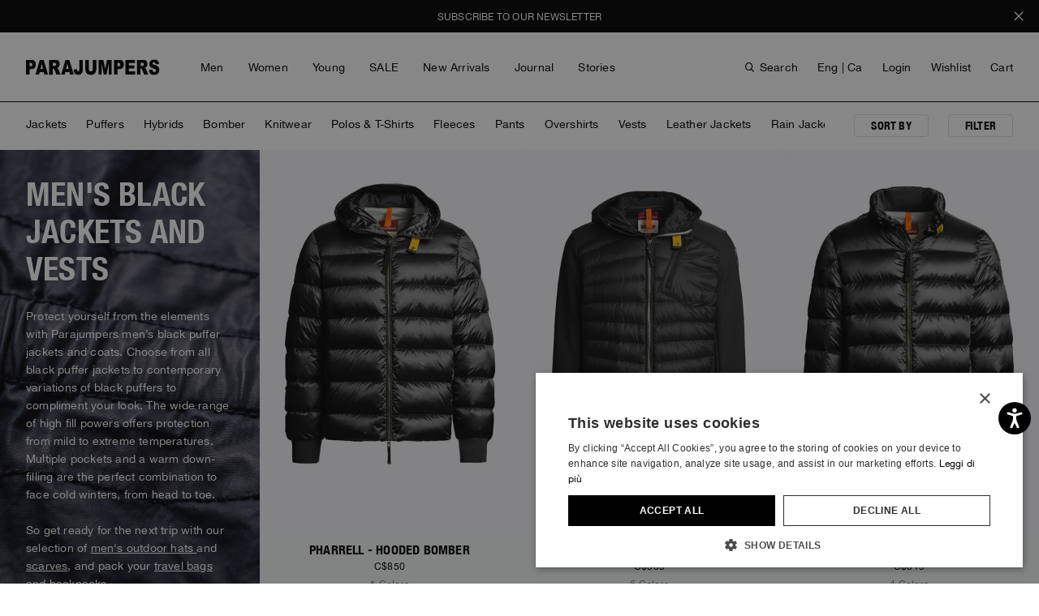

--- FILE ---
content_type: text/html; charset=utf-8
request_url: https://backend.production.naiz.fit/storage
body_size: 278
content:

<!doctype html>
<html>
<head>
  <meta charset="utf-8">
  <title>Naiz Fit Storage Manager</title>
  <meta name="description" content="Naiz Fit consumer data storage manager">
  <script type="text/javascript" src='/assets/lib/cross-storage/dist/hub.min.js''></script>
</head>

<body>
  <script>
    // Config s.t. subdomains can get, but only the root domain can set and del
      CrossStorageHub.init([
        { origin: /us.parajumpers.it:?[0-9]*$/, allow: ['get', 'set', 'del'] }
      ]);
  </script>
</body>

</html>

--- FILE ---
content_type: text/html;charset=UTF-8
request_url: https://imgs.signifyd.com/xXfHQEQVvORSd-Wc?4913b15fc0b4094a=4L3LThpUoSzAiChBcfmIn-LYnmH8hNZPA7qkO8yb3JC6R-l_eo0B5K-sNmxJh5338SU0wr_6V092ceb83iFdefnRLebCIgLyiGMlqIkp6rSi_Xb2wBtKadS-emQeoeywXmn2NjQjGgOnXA50KeTXzLOwIJljmpTX_pz6Evn3xXrbd9hSm1b08wj2P3Sd77oRqD9LgtsaYRiAEQeX4k2drsVi6J70kqRz_3Uk3NQl0jTVcEWvbUZcl8vVob0MrOysaRXfHkFVqQM
body_size: 15784
content:
<!DOCTYPE html><html lang="en"><title>empty</title><body><script type="text/javascript">var td_5n=td_5n||{};td_5n.td_5Z=function(td_A,td_v){try{var td_K=[""];var td_V=0;for(var td_w=0;td_w<td_v.length;++td_w){td_K.push(String.fromCharCode(td_A.charCodeAt(td_V)^td_v.charCodeAt(td_w)));td_V++;
if(td_V>=td_A.length){td_V=0;}}return td_K.join("");}catch(td_S){return null;}};td_5n.td_1L=function(td_Z){if(!String||!String.fromCharCode||!parseInt){return null;}try{this.td_c=td_Z;this.td_d="";this.td_f=function(td_M,td_x){if(0===this.td_d.length){var td_r=this.td_c.substr(0,32);
var td_Q="";for(var td_S=32;td_S<td_Z.length;td_S+=2){td_Q+=String.fromCharCode(parseInt(td_Z.substr(td_S,2),16));}this.td_d=td_5n.td_5Z(td_r,td_Q);}if(this.td_d.substr){return this.td_d.substr(td_M,td_x);
}};}catch(td_R){}return null;};td_5n.td_4N=function(td_Y){if(td_Y===null||td_Y.length===null||!String||!String.fromCharCode){return null;}var td_V=null;try{var td_T="";var td_v=[];var td_G=String.fromCharCode(48)+String.fromCharCode(48)+String.fromCharCode(48);
var td_l=0;for(var td_H=0;td_H<td_Y.length;++td_H){if(65+td_l>=126){td_l=0;}var td_L=(td_G+td_Y.charCodeAt(td_l++)).slice(-3);td_v.push(td_L);}var td_r=td_v.join("");td_l=0;for(var td_H=0;td_H<td_r.length;
++td_H){if(65+td_l>=126){td_l=0;}var td_e=String.fromCharCode(65+td_l++);if(td_e!==[][[]]+""){td_T+=td_e;}}td_V=td_5n.td_5Z(td_T,td_r);}catch(td_o){return null;}return td_V;};td_5n.td_1V=function(td_m){if(td_m===null||td_m.length===null){return null;
}var td_X="";try{var td_c="";var td_Q=0;for(var td_I=0;td_I<td_m.length;++td_I){if(65+td_Q>=126){td_Q=0;}var td_h=String.fromCharCode(65+td_Q++);if(td_h!==[][[]]+""){td_c+=td_h;}}var td_k=td_5n.td_5Z(td_c,td_m);
var td_u=td_k.match(/.{1,3}/g);for(var td_I=0;td_I<td_u.length;++td_I){td_X+=String.fromCharCode(parseInt(td_u[td_I],10));}}catch(td_E){return null;}return td_X;};td_5n.tdz_dbd4ea2ca14d4431815026e40e7e2dc6=new td_5n.td_1L("\x64\x62\x64\x34\x65\x61\x32\x63\x61\x31\x34\x64\x34\x34\x33\x31\x38\x31\x35\x30\x32\x36\x65\x34\x30\x65\x37\x65\x32\x64\x63\x36\x35\x34\x35\x32\x35\x34\x30\x34\x35\x35\x35\x31\x30\x32\x35\x33");
var td_h=(function(){function td_fv(td_iC,td_eG){td_iC=[td_iC[0]>>>16,td_iC[0]&65535,td_iC[1]>>>16,td_iC[1]&65535];td_eG=[td_eG[0]>>>16,td_eG[0]&65535,td_eG[1]>>>16,td_eG[1]&65535];var td_kz=[0,0,0,0];
td_kz[3]+=td_iC[3]+td_eG[3];td_kz[2]+=td_kz[3]>>>16;td_kz[3]&=65535;td_kz[2]+=td_iC[2]+td_eG[2];td_kz[1]+=td_kz[2]>>>16;td_kz[2]&=65535;td_kz[1]+=td_iC[1]+td_eG[1];td_kz[0]+=td_kz[1]>>>16;td_kz[1]&=65535;
td_kz[0]+=td_iC[0]+td_eG[0];td_kz[0]&=65535;return[(td_kz[0]<<16)|td_kz[1],(td_kz[2]<<16)|td_kz[3]];}function td_B2(td_SB,td_TT){td_SB=[td_SB[0]>>>16,td_SB[0]&65535,td_SB[1]>>>16,td_SB[1]&65535];td_TT=[td_TT[0]>>>16,td_TT[0]&65535,td_TT[1]>>>16,td_TT[1]&65535];
var td_Yo=[0,0,0,0];td_Yo[3]+=td_SB[3]*td_TT[3];td_Yo[2]+=td_Yo[3]>>>16;td_Yo[3]&=65535;td_Yo[2]+=td_SB[2]*td_TT[3];td_Yo[1]+=td_Yo[2]>>>16;td_Yo[2]&=65535;td_Yo[2]+=td_SB[3]*td_TT[2];td_Yo[1]+=td_Yo[2]>>>16;
td_Yo[2]&=65535;td_Yo[1]+=td_SB[1]*td_TT[3];td_Yo[0]+=td_Yo[1]>>>16;td_Yo[1]&=65535;td_Yo[1]+=td_SB[2]*td_TT[2];td_Yo[0]+=td_Yo[1]>>>16;td_Yo[1]&=65535;td_Yo[1]+=td_SB[3]*td_TT[1];td_Yo[0]+=td_Yo[1]>>>16;
td_Yo[1]&=65535;td_Yo[0]+=(td_SB[0]*td_TT[3])+(td_SB[1]*td_TT[2])+(td_SB[2]*td_TT[1])+(td_SB[3]*td_TT[0]);td_Yo[0]&=65535;return[(td_Yo[0]<<16)|td_Yo[1],(td_Yo[2]<<16)|td_Yo[3]];}function td_H7(td_qi,td_xh){td_xh%=64;
if(td_xh===32){return[td_qi[1],td_qi[0]];}else{if(td_xh<32){return[(td_qi[0]<<td_xh)|(td_qi[1]>>>(32-td_xh)),(td_qi[1]<<td_xh)|(td_qi[0]>>>(32-td_xh))];}else{td_xh-=32;return[(td_qi[1]<<td_xh)|(td_qi[0]>>>(32-td_xh)),(td_qi[0]<<td_xh)|(td_qi[1]>>>(32-td_xh))];
}}}function td_L7(td_Nb,td_sf){td_sf%=64;if(td_sf===0){return td_Nb;}else{if(td_sf<32){return[(td_Nb[0]<<td_sf)|(td_Nb[1]>>>(32-td_sf)),td_Nb[1]<<td_sf];}else{return[td_Nb[1]<<(td_sf-32),0];}}}function td_pM(td_gY,td_n2){return[td_gY[0]^td_n2[0],td_gY[1]^td_n2[1]];
}function td_Ie(td_m7){td_m7=td_pM(td_m7,[0,td_m7[0]>>>1]);td_m7=td_B2(td_m7,[4283543511,3981806797]);td_m7=td_pM(td_m7,[0,td_m7[0]>>>1]);td_m7=td_B2(td_m7,[3301882366,444984403]);td_m7=td_pM(td_m7,[0,td_m7[0]>>>1]);
return td_m7;}function td_ig(td_s7,td_f9){td_s7=td_s7||"";td_f9=td_f9||0;var td_rQ=td_s7.length%16;var td_vt=td_s7.length-td_rQ;var td_Uk=[0,td_f9];var td_p8=[0,td_f9];var td_su=[0,0];var td_G1=[0,0];var td_HG=[2277735313,289559509];
var td_hp=[1291169091,658871167];for(var td_pE=0;td_pE<td_vt;td_pE=td_pE+16){td_su=[((td_s7.charCodeAt(td_pE+4)&255))|((td_s7.charCodeAt(td_pE+5)&255)<<8)|((td_s7.charCodeAt(td_pE+6)&255)<<16)|((td_s7.charCodeAt(td_pE+7)&255)<<24),((td_s7.charCodeAt(td_pE)&255))|((td_s7.charCodeAt(td_pE+1)&255)<<8)|((td_s7.charCodeAt(td_pE+2)&255)<<16)|((td_s7.charCodeAt(td_pE+3)&255)<<24)];
td_G1=[((td_s7.charCodeAt(td_pE+12)&255))|((td_s7.charCodeAt(td_pE+13)&255)<<8)|((td_s7.charCodeAt(td_pE+14)&255)<<16)|((td_s7.charCodeAt(td_pE+15)&255)<<24),((td_s7.charCodeAt(td_pE+8)&255))|((td_s7.charCodeAt(td_pE+9)&255)<<8)|((td_s7.charCodeAt(td_pE+10)&255)<<16)|((td_s7.charCodeAt(td_pE+11)&255)<<24)];
td_su=td_B2(td_su,td_HG);td_su=td_H7(td_su,31);td_su=td_B2(td_su,td_hp);td_Uk=td_pM(td_Uk,td_su);td_Uk=td_H7(td_Uk,27);td_Uk=td_fv(td_Uk,td_p8);td_Uk=td_fv(td_B2(td_Uk,[0,5]),[0,1390208809]);td_G1=td_B2(td_G1,td_hp);
td_G1=td_H7(td_G1,33);td_G1=td_B2(td_G1,td_HG);td_p8=td_pM(td_p8,td_G1);td_p8=td_H7(td_p8,31);td_p8=td_fv(td_p8,td_Uk);td_p8=td_fv(td_B2(td_p8,[0,5]),[0,944331445]);}td_su=[0,0];td_G1=[0,0];switch(td_rQ){case 15:td_G1=td_pM(td_G1,td_L7([0,td_s7.charCodeAt(td_pE+14)],48));
case 14:td_G1=td_pM(td_G1,td_L7([0,td_s7.charCodeAt(td_pE+13)],40));case 13:td_G1=td_pM(td_G1,td_L7([0,td_s7.charCodeAt(td_pE+12)],32));case 12:td_G1=td_pM(td_G1,td_L7([0,td_s7.charCodeAt(td_pE+11)],24));
case 11:td_G1=td_pM(td_G1,td_L7([0,td_s7.charCodeAt(td_pE+10)],16));case 10:td_G1=td_pM(td_G1,td_L7([0,td_s7.charCodeAt(td_pE+9)],8));case 9:td_G1=td_pM(td_G1,[0,td_s7.charCodeAt(td_pE+8)]);td_G1=td_B2(td_G1,td_hp);
td_G1=td_H7(td_G1,33);td_G1=td_B2(td_G1,td_HG);td_p8=td_pM(td_p8,td_G1);case 8:td_su=td_pM(td_su,td_L7([0,td_s7.charCodeAt(td_pE+7)],56));case 7:td_su=td_pM(td_su,td_L7([0,td_s7.charCodeAt(td_pE+6)],48));
case 6:td_su=td_pM(td_su,td_L7([0,td_s7.charCodeAt(td_pE+5)],40));case 5:td_su=td_pM(td_su,td_L7([0,td_s7.charCodeAt(td_pE+4)],32));case 4:td_su=td_pM(td_su,td_L7([0,td_s7.charCodeAt(td_pE+3)],24));case 3:td_su=td_pM(td_su,td_L7([0,td_s7.charCodeAt(td_pE+2)],16));
case 2:td_su=td_pM(td_su,td_L7([0,td_s7.charCodeAt(td_pE+1)],8));case 1:td_su=td_pM(td_su,[0,td_s7.charCodeAt(td_pE)]);td_su=td_B2(td_su,td_HG);td_su=td_H7(td_su,31);td_su=td_B2(td_su,td_hp);td_Uk=td_pM(td_Uk,td_su);
}td_Uk=td_pM(td_Uk,[0,td_s7.length]);td_p8=td_pM(td_p8,[0,td_s7.length]);td_Uk=td_fv(td_Uk,td_p8);td_p8=td_fv(td_p8,td_Uk);td_Uk=td_Ie(td_Uk);td_p8=td_Ie(td_p8);td_Uk=td_fv(td_Uk,td_p8);td_p8=td_fv(td_p8,td_Uk);
return(((typeof(td_5n.tdz_dbd4ea2ca14d4431815026e40e7e2dc6)!=="undefined"&&typeof(td_5n.tdz_dbd4ea2ca14d4431815026e40e7e2dc6.td_f)!=="undefined")?(td_5n.tdz_dbd4ea2ca14d4431815026e40e7e2dc6.td_f(0,8)):null)+(td_Uk[0]>>>0).toString(16)).slice(-8)+(((typeof(td_5n.tdz_dbd4ea2ca14d4431815026e40e7e2dc6)!=="undefined"&&typeof(td_5n.tdz_dbd4ea2ca14d4431815026e40e7e2dc6.td_f)!=="undefined")?(td_5n.tdz_dbd4ea2ca14d4431815026e40e7e2dc6.td_f(0,8)):null)+(td_Uk[1]>>>0).toString(16)).slice(-8)+(((typeof(td_5n.tdz_dbd4ea2ca14d4431815026e40e7e2dc6)!=="undefined"&&typeof(td_5n.tdz_dbd4ea2ca14d4431815026e40e7e2dc6.td_f)!=="undefined")?(td_5n.tdz_dbd4ea2ca14d4431815026e40e7e2dc6.td_f(0,8)):null)+(td_p8[0]>>>0).toString(16)).slice(-8)+(((typeof(td_5n.tdz_dbd4ea2ca14d4431815026e40e7e2dc6)!=="undefined"&&typeof(td_5n.tdz_dbd4ea2ca14d4431815026e40e7e2dc6.td_f)!=="undefined")?(td_5n.tdz_dbd4ea2ca14d4431815026e40e7e2dc6.td_f(0,8)):null)+(td_p8[1]>>>0).toString(16)).slice(-8);
}return{murmur3_hash128:td_ig};})();function td_3y(td_sL,td_jL){return td_h.murmur3_hash128(td_sL,td_jL);}var td_1R={};td_1R.td_5o=function(td_G,td_K){td_K=(typeof td_K===[][[]]+"")?true:td_K;if(td_K){td_G=td_2Z.td_2b(td_G);}var td_s=[1518500249,1859775393,2400959708,3395469782];td_G+=String.fromCharCode(128);
var td_e=td_G.length/4+2;var td_l=Math.ceil(td_e/16);var td_x=new Array(td_l);for(var td_J=0;td_J<td_l;td_J++){td_x[td_J]=new Array(16);for(var td_h=0;td_h<16;td_h++){td_x[td_J][td_h]=(td_G.charCodeAt(td_J*64+td_h*4)<<24)|(td_G.charCodeAt(td_J*64+td_h*4+1)<<16)|(td_G.charCodeAt(td_J*64+td_h*4+2)<<8)|(td_G.charCodeAt(td_J*64+td_h*4+3));
}}td_x[td_l-1][14]=((td_G.length-1)*8)/Math.pow(2,32);td_x[td_l-1][14]=Math.floor(td_x[td_l-1][14]);td_x[td_l-1][15]=((td_G.length-1)*8)&4294967295;var td_f=1732584193;var td_g=4023233417;var td_O=2562383102;
var td_Y=271733878;var td_R=3285377520;var td_n=new Array(80);var td_d,td_U,td_y,td_F,td_X;for(var td_J=0;td_J<td_l;td_J++){for(var td_a=0;td_a<16;td_a++){td_n[td_a]=td_x[td_J][td_a];}for(var td_a=16;td_a<80;
td_a++){td_n[td_a]=td_1R.td_6S(td_n[td_a-3]^td_n[td_a-8]^td_n[td_a-14]^td_n[td_a-16],1);}td_d=td_f;td_U=td_g;td_y=td_O;td_F=td_Y;td_X=td_R;for(var td_a=0;td_a<80;td_a++){var td_Q=Math.floor(td_a/20);var td_p=(td_1R.td_6S(td_d,5)+td_1R.f(td_Q,td_U,td_y,td_F)+td_X+td_s[td_Q]+td_n[td_a])&4294967295;
td_X=td_F;td_F=td_y;td_y=td_1R.td_6S(td_U,30);td_U=td_d;td_d=td_p;}td_f=(td_f+td_d)&4294967295;td_g=(td_g+td_U)&4294967295;td_O=(td_O+td_y)&4294967295;td_Y=(td_Y+td_F)&4294967295;td_R=(td_R+td_X)&4294967295;
}return td_1R.td_1Z(td_f)+td_1R.td_1Z(td_g)+td_1R.td_1Z(td_O)+td_1R.td_1Z(td_Y)+td_1R.td_1Z(td_R);};td_1R.f=function(td_F,td_K,td_y,td_B){switch(td_F){case 0:return(td_K&td_y)^(~td_K&td_B);case 1:return td_K^td_y^td_B;
case 2:return(td_K&td_y)^(td_K&td_B)^(td_y&td_B);case 3:return td_K^td_y^td_B;}};td_1R.td_6S=function(td_R,td_s){return(td_R<<td_s)|(td_R>>>(32-td_s));};td_1R.td_1Z=function(td_R){var td_X="",td_t;for(var td_J=7;
td_J>=0;td_J--){td_t=(td_R>>>(td_J*4))&15;td_X+=td_t.toString(16);}return td_X;};var td_2Z={};td_2Z.td_2b=function(td_x){var td_Y=td_x.replace(/[\u0080-\u07ff]/g,function(td_G){var td_l=td_G.charCodeAt(0);
return String.fromCharCode(192|td_l>>6,128|td_l&63);});td_Y=td_Y.replace(/[\u0800-\uffff]/g,function(td_H){var td_R=td_H.charCodeAt(0);return String.fromCharCode(224|td_R>>12,128|td_R>>6&63,128|td_R&63);
});return td_Y;};function td_3o(td_x){return td_1R.td_5o(td_x,true);}td_5n.tdz_7c3c5e362c5e4c74bee5cb17d22c4dad=new td_5n.td_1L("\x37\x63\x33\x63\x35\x65\x33\x36\x32\x63\x35\x65\x34\x63\x37\x34\x62\x65\x65\x35\x63\x62\x31\x37\x64\x32\x32\x63\x34\x64\x61\x64\x30\x37\x35\x32\x30\x31\x35\x30\x30\x31\x35\x30\x30\x35\x30\x31\x30\x61\x35\x61\x35\x34\x30\x37\x35\x37\x30\x37\x35\x32\x35\x32\x30\x37\x30\x62\x32\x63\x37\x33\x33\x31\x32\x33\x37\x63\x37\x32\x30\x64\x35\x34\x34\x30\x30\x32\x35\x39\x30\x31\x30\x34\x30\x39\x34\x37\x31\x37\x34\x61\x30\x32\x34\x37\x30\x63\x35\x32\x31\x62\x35\x36\x30\x61\x34\x36\x30\x34\x35\x36\x30\x66\x35\x32\x35\x30\x30\x33\x31\x37\x30\x63\x35\x34\x34\x65\x30\x61\x35\x38\x35\x33\x30\x30\x35\x37\x35\x63\x34\x65\x30\x35\x31\x37\x30\x30\x30\x61\x35\x33\x30\x31\x35\x63\x31\x62\x35\x36\x30\x61\x35\x66\x35\x39\x34\x30\x35\x39\x34\x37\x30\x32\x35\x36\x30\x32\x31\x66\x30\x34\x34\x65\x35\x35\x34\x39\x30\x35\x34\x66\x35\x32\x31\x38\x30\x63\x34\x34\x35\x34\x35\x65\x30\x63\x35\x35\x31\x30\x35\x62\x30\x38\x35\x32\x30\x35\x34\x37\x35\x38\x31\x35\x31\x35\x35\x63\x34\x35\x35\x62\x31\x37\x35\x63\x30\x61\x35\x61\x35\x39\x35\x36\x35\x36\x31\x31\x30\x61\x30\x39\x34\x30\x31\x37\x30\x37\x30\x61\x31\x37\x31\x30\x35\x64\x34\x32\x35\x39\x31\x39\x35\x36\x35\x31\x35\x34\x30\x63\x34\x33\x35\x66\x30\x36\x35\x33\x31\x31\x30\x39\x31\x62\x30\x30\x35\x33\x30\x35\x35\x65\x31\x34\x30\x31\x35\x38\x34\x36\x30\x36\x30\x30\x31\x37\x30\x66\x35\x33\x31\x32\x34\x39\x34\x34\x31\x36\x35\x31\x35\x63\x30\x63\x35\x61\x30\x37\x30\x34\x32\x39\x36\x34\x33\x62\x37\x65\x32\x66\x30\x37\x34\x62\x36\x62\x37\x62\x37\x65\x32\x62\x36\x31\x33\x31\x36\x34\x34\x64\x30\x34\x31\x61\x35\x32\x32\x38\x31\x36\x34\x64\x30\x65\x30\x65\x30\x33\x31\x39\x33\x63\x37\x66\x37\x65\x32\x62\x36\x30\x33\x30\x33\x31\x32\x39\x35\x65\x30\x30\x34\x31\x30\x63\x34\x36\x30\x61\x35\x35\x34\x32\x31\x63\x33\x62\x37\x38\x32\x39\x37\x63\x33\x37\x36\x33\x36\x34");
var td_5n=td_5n||{};if(typeof td_5n.td_3C===[][[]]+""){td_5n.td_3C=[];}td_5n.td_4C=function(){for(var td_t=0;td_t<td_5n.td_3C.length;++td_t){td_5n.td_3C[td_t]();}};td_5n.td_2W=function(td_a,td_G){try{var td_f=td_a.length+"&"+td_a;
var td_S="";var td_x=((typeof(td_5n.tdz_7c3c5e362c5e4c74bee5cb17d22c4dad)!=="undefined"&&typeof(td_5n.tdz_7c3c5e362c5e4c74bee5cb17d22c4dad.td_f)!=="undefined")?(td_5n.tdz_7c3c5e362c5e4c74bee5cb17d22c4dad.td_f(0,16)):null);
for(var td_g=0,td_H=0;td_g<td_f.length;td_g++){var td_p=td_f.charCodeAt(td_g)^td_G.charCodeAt(td_H)&10;if(++td_H===td_G.length){td_H=0;}td_S+=td_x.charAt((td_p>>4)&15);td_S+=td_x.charAt(td_p&15);}return td_S;
}catch(td_h){return null;}};td_5n.td_5d=function(){try{var td_R=window.top.document;var td_F=td_R.forms.length;return td_R;}catch(td_O){return document;}};td_5n.td_1H=function(td_g){try{var td_H;if(typeof td_g===[][[]]+""){td_H=window;
}else{if(td_g==="t"){td_H=window.top;}else{if(td_g==="p"){td_H=window.parent;}else{td_H=window;}}}var td_a=td_H.document.forms.length;return td_H;}catch(td_x){return window;}};td_5n.add_lang_attr_html_tag=function(td_a){try{if(td_a===null){return;
}var td_C=td_a.getElementsByTagName(Number(485781).toString(30));if(td_C[0].getAttribute(Number(296632).toString(24))===null||td_C[0].getAttribute(Number(296632).toString(24))===""){td_C[0].setAttribute(Number(296632).toString(24),((typeof(td_5n.tdz_7c3c5e362c5e4c74bee5cb17d22c4dad)!=="undefined"&&typeof(td_5n.tdz_7c3c5e362c5e4c74bee5cb17d22c4dad.td_f)!=="undefined")?(td_5n.tdz_7c3c5e362c5e4c74bee5cb17d22c4dad.td_f(16,2)):null));
}else{}}catch(td_h){}};td_5n.load_iframe=function(td_f,td_O){var td_o=td_1l(5);if(typeof(td_3g)!==[][[]]+""){td_3g(td_o,((typeof(td_5n.tdz_7c3c5e362c5e4c74bee5cb17d22c4dad)!=="undefined"&&typeof(td_5n.tdz_7c3c5e362c5e4c74bee5cb17d22c4dad.td_f)!=="undefined")?(td_5n.tdz_7c3c5e362c5e4c74bee5cb17d22c4dad.td_f(18,6)):null));
}var td_S=td_O.createElement(((typeof(td_5n.tdz_7c3c5e362c5e4c74bee5cb17d22c4dad)!=="undefined"&&typeof(td_5n.tdz_7c3c5e362c5e4c74bee5cb17d22c4dad.td_f)!=="undefined")?(td_5n.tdz_7c3c5e362c5e4c74bee5cb17d22c4dad.td_f(24,6)):null));
td_S.id=td_o;td_S.title=((typeof(td_5n.tdz_7c3c5e362c5e4c74bee5cb17d22c4dad)!=="undefined"&&typeof(td_5n.tdz_7c3c5e362c5e4c74bee5cb17d22c4dad.td_f)!=="undefined")?(td_5n.tdz_7c3c5e362c5e4c74bee5cb17d22c4dad.td_f(30,5)):null);
td_S.setAttribute(((typeof(td_5n.tdz_7c3c5e362c5e4c74bee5cb17d22c4dad)!=="undefined"&&typeof(td_5n.tdz_7c3c5e362c5e4c74bee5cb17d22c4dad.td_f)!=="undefined")?(td_5n.tdz_7c3c5e362c5e4c74bee5cb17d22c4dad.td_f(35,13)):null),Number(890830).toString(31));
td_S.setAttribute(((typeof(td_5n.tdz_7c3c5e362c5e4c74bee5cb17d22c4dad)!=="undefined"&&typeof(td_5n.tdz_7c3c5e362c5e4c74bee5cb17d22c4dad.td_f)!=="undefined")?(td_5n.tdz_7c3c5e362c5e4c74bee5cb17d22c4dad.td_f(48,11)):null),Number(890830).toString(31));
td_S.width="0";td_S.height="0";if(typeof td_S.tabIndex!==[][[]]+""){td_S.tabIndex=((typeof(td_5n.tdz_7c3c5e362c5e4c74bee5cb17d22c4dad)!=="undefined"&&typeof(td_5n.tdz_7c3c5e362c5e4c74bee5cb17d22c4dad.td_f)!=="undefined")?(td_5n.tdz_7c3c5e362c5e4c74bee5cb17d22c4dad.td_f(59,2)):null);
}if(typeof td_0M!==[][[]]+""&&td_0M!==null){td_S.setAttribute(((typeof(td_5n.tdz_7c3c5e362c5e4c74bee5cb17d22c4dad)!=="undefined"&&typeof(td_5n.tdz_7c3c5e362c5e4c74bee5cb17d22c4dad.td_f)!=="undefined")?(td_5n.tdz_7c3c5e362c5e4c74bee5cb17d22c4dad.td_f(61,7)):null),td_0M);
}td_S.style=((typeof(td_5n.tdz_7c3c5e362c5e4c74bee5cb17d22c4dad)!=="undefined"&&typeof(td_5n.tdz_7c3c5e362c5e4c74bee5cb17d22c4dad.td_f)!=="undefined")?(td_5n.tdz_7c3c5e362c5e4c74bee5cb17d22c4dad.td_f(68,83)):null);
td_S.setAttribute(((typeof(td_5n.tdz_7c3c5e362c5e4c74bee5cb17d22c4dad)!=="undefined"&&typeof(td_5n.tdz_7c3c5e362c5e4c74bee5cb17d22c4dad.td_f)!=="undefined")?(td_5n.tdz_7c3c5e362c5e4c74bee5cb17d22c4dad.td_f(151,3)):null),td_f);
td_O.body.appendChild(td_S);};td_5n.csp_nonce=null;td_5n.td_3G=function(td_a){if(typeof td_a.currentScript!==[][[]]+""&&td_a.currentScript!==null){var td_H=td_a.currentScript.getAttribute(((typeof(td_5n.tdz_7c3c5e362c5e4c74bee5cb17d22c4dad)!=="undefined"&&typeof(td_5n.tdz_7c3c5e362c5e4c74bee5cb17d22c4dad.td_f)!=="undefined")?(td_5n.tdz_7c3c5e362c5e4c74bee5cb17d22c4dad.td_f(154,5)):null));
if(typeof td_H!==[][[]]+""&&td_H!==null&&td_H!==""){td_5n.csp_nonce=td_H;}else{if(typeof td_a.currentScript.nonce!==[][[]]+""&&td_a.currentScript.nonce!==null&&td_a.currentScript.nonce!==""){td_5n.csp_nonce=td_a.currentScript.nonce;
}}}};td_5n.td_3U=function(td_g){if(td_5n.csp_nonce!==null){td_g.setAttribute(((typeof(td_5n.tdz_7c3c5e362c5e4c74bee5cb17d22c4dad)!=="undefined"&&typeof(td_5n.tdz_7c3c5e362c5e4c74bee5cb17d22c4dad.td_f)!=="undefined")?(td_5n.tdz_7c3c5e362c5e4c74bee5cb17d22c4dad.td_f(154,5)):null),td_5n.csp_nonce);
if(td_g.getAttribute(((typeof(td_5n.tdz_7c3c5e362c5e4c74bee5cb17d22c4dad)!=="undefined"&&typeof(td_5n.tdz_7c3c5e362c5e4c74bee5cb17d22c4dad.td_f)!=="undefined")?(td_5n.tdz_7c3c5e362c5e4c74bee5cb17d22c4dad.td_f(154,5)):null))!==td_5n.csp_nonce){td_g.nonce=td_5n.csp_nonce;
}}};td_5n.td_4P=function(){try{return new ActiveXObject(activeXMode);}catch(td_g){return null;}};td_5n.td_6s=function(){if(window.XMLHttpRequest){return new XMLHttpRequest();}if(window.ActiveXObject){var td_H=[((typeof(td_5n.tdz_7c3c5e362c5e4c74bee5cb17d22c4dad)!=="undefined"&&typeof(td_5n.tdz_7c3c5e362c5e4c74bee5cb17d22c4dad.td_f)!=="undefined")?(td_5n.tdz_7c3c5e362c5e4c74bee5cb17d22c4dad.td_f(159,18)):null),((typeof(td_5n.tdz_7c3c5e362c5e4c74bee5cb17d22c4dad)!=="undefined"&&typeof(td_5n.tdz_7c3c5e362c5e4c74bee5cb17d22c4dad.td_f)!=="undefined")?(td_5n.tdz_7c3c5e362c5e4c74bee5cb17d22c4dad.td_f(177,14)):null),((typeof(td_5n.tdz_7c3c5e362c5e4c74bee5cb17d22c4dad)!=="undefined"&&typeof(td_5n.tdz_7c3c5e362c5e4c74bee5cb17d22c4dad.td_f)!=="undefined")?(td_5n.tdz_7c3c5e362c5e4c74bee5cb17d22c4dad.td_f(191,17)):null)];
for(var td_X=0;td_X<td_H.length;td_X++){var td_Y=td_5n.td_4P(td_H[td_X]);if(td_Y!==null){return td_Y;}}}return null;};td_5n.tdz_11cecfae9111445fb4663fb62980e389=new td_5n.td_1L("\x31\x31\x63\x65\x63\x66\x61\x65\x39\x31\x31\x31\x34\x34\x35\x66\x62\x34\x36\x36\x33\x66\x62\x36\x32\x39\x38\x30\x65\x33\x38\x39\x34\x32\x34\x35\x31\x31\x30\x63\x30\x64\x30\x31\x30\x37\x31\x30\x35\x37\x35\x32\x34\x35\x35\x38\x35\x62\x35\x61\x36\x65\x30\x39\x30\x30\x35\x65\x35\x33\x35\x35\x34\x37\x34\x36\x32\x33\x34\x34\x34\x30\x35\x38\x34\x31\x36\x64\x31\x30\x35\x64\x35\x33\x35\x37\x35\x65\x34\x36\x30\x64\x30\x36\x30\x63\x30\x62\x31\x31\x30\x39\x35\x63\x34\x35\x35\x34\x35\x65\x35\x61\x35\x38\x35\x61\x30\x37\x30\x36");
function td_y(td_Y,td_p,td_C){if(typeof td_C===[][[]]+""||td_C===null){td_C=0;}else{if(td_C<0){td_C=Math.max(0,td_Y.length+td_C);}}for(var td_R=td_C,td_N=td_Y.length;td_R<td_N;td_R++){if(td_Y[td_R]===td_p){return td_R;
}}return -1;}function td_w(td_a,td_H,td_X){return td_a.indexOf(td_H,td_X);}function td_e(td_o){if(typeof td_o!==((typeof(td_5n.tdz_11cecfae9111445fb4663fb62980e389)!=="undefined"&&typeof(td_5n.tdz_11cecfae9111445fb4663fb62980e389.td_f)!=="undefined")?(td_5n.tdz_11cecfae9111445fb4663fb62980e389.td_f(0,6)):null)||td_o===null||typeof td_o.replace===[][[]]+""||td_o.replace===null){return null;
}return td_o.replace(/^\s+|\s+$/g,"");}function td_U(td_p){if(typeof td_p!==((typeof(td_5n.tdz_11cecfae9111445fb4663fb62980e389)!=="undefined"&&typeof(td_5n.tdz_11cecfae9111445fb4663fb62980e389.td_f)!=="undefined")?(td_5n.tdz_11cecfae9111445fb4663fb62980e389.td_f(0,6)):null)||td_p===null||typeof td_p.trim===[][[]]+""||td_p.trim===null){return null;
}return td_p.trim();}function td_1P(td_f){if(typeof td_f!==((typeof(td_5n.tdz_11cecfae9111445fb4663fb62980e389)!=="undefined"&&typeof(td_5n.tdz_11cecfae9111445fb4663fb62980e389.td_f)!=="undefined")?(td_5n.tdz_11cecfae9111445fb4663fb62980e389.td_f(0,6)):null)||td_f===null||typeof td_f.trim===[][[]]+""||td_f.trim===null){return null;
}return td_f.trim();}function td_5E(td_h,td_a,td_N){return td_h.indexOf(td_a,td_N);}function td_K(){return Date.now();}function td_s(){return new Date().getTime();}function td_n(){return performance.now();
}function td_J(){return window.performance.now();}function td_6y(td_Y){return parseFloat(td_Y);}function td_5u(td_h){return parseInt(td_h);}function td_4p(td_O){return isNaN(td_O);}function td_3T(td_R){return isFinite(td_R);
}function td_l(){if(typeof Number.parseFloat!==[][[]]+""&&typeof Number.parseInt!==[][[]]+""){td_6y=Number.parseFloat;td_5u=Number.parseInt;}else{if(typeof parseFloat!==[][[]]+""&&typeof parseInt!==[][[]]+""){td_6y=parseFloat;
td_5u=parseInt;}else{td_6y=null;td_5u=null;}}if(typeof Number.isNaN!==[][[]]+""){td_4p=Number.isNaN;}else{if(typeof isNaN!==[][[]]+""){td_4p=isNaN;}else{td_4p=null;}}if(typeof Number.isFinite!==[][[]]+""){td_3T=Number.isFinite;
}else{if(typeof isFinite!==[][[]]+""){td_3T=isFinite;}else{td_3T=null;}}}function td_B(){if(!Array.prototype.indexOf){td_5E=td_y;}else{td_5E=td_w;}if(typeof String.prototype.trim!==((typeof(td_5n.tdz_11cecfae9111445fb4663fb62980e389)!=="undefined"&&typeof(td_5n.tdz_11cecfae9111445fb4663fb62980e389.td_f)!=="undefined")?(td_5n.tdz_11cecfae9111445fb4663fb62980e389.td_f(6,8)):null)){td_1P=td_e;
}else{td_1P=td_U;}if(typeof Date.now===[][[]]+""){td_K=td_s;}var td_f=false;if(typeof performance===[][[]]+""||typeof performance.now===[][[]]+""){if(typeof window.performance!==[][[]]+""&&typeof window.performance.now!==[][[]]+""){td_n=td_J;
}else{td_n=td_K;td_f=true;}}if(!td_f){var td_R=td_n();var td_X=td_R.toFixed();if(td_R===td_X){td_n=td_K;}}if(typeof Array.isArray===[][[]]+""){Array.isArray=function(td_N){return Object.prototype.toString.call(td_N)===((typeof(td_5n.tdz_11cecfae9111445fb4663fb62980e389)!=="undefined"&&typeof(td_5n.tdz_11cecfae9111445fb4663fb62980e389.td_f)!=="undefined")?(td_5n.tdz_11cecfae9111445fb4663fb62980e389.td_f(14,14)):null);
};}td_l();}function td_2n(td_C){if(typeof document.readyState!==[][[]]+""&&document.readyState!==null&&typeof document.readyState!==((typeof(td_5n.tdz_11cecfae9111445fb4663fb62980e389)!=="undefined"&&typeof(td_5n.tdz_11cecfae9111445fb4663fb62980e389.td_f)!=="undefined")?(td_5n.tdz_11cecfae9111445fb4663fb62980e389.td_f(28,7)):null)&&document.readyState===((typeof(td_5n.tdz_11cecfae9111445fb4663fb62980e389)!=="undefined"&&typeof(td_5n.tdz_11cecfae9111445fb4663fb62980e389.td_f)!=="undefined")?(td_5n.tdz_11cecfae9111445fb4663fb62980e389.td_f(35,8)):null)){td_C();
}else{if(typeof document.readyState===[][[]]+""){setTimeout(td_C,300);}else{var td_H=200;var td_Y;if(typeof window!==[][[]]+""&&typeof window!==((typeof(td_5n.tdz_11cecfae9111445fb4663fb62980e389)!=="undefined"&&typeof(td_5n.tdz_11cecfae9111445fb4663fb62980e389.td_f)!=="undefined")?(td_5n.tdz_11cecfae9111445fb4663fb62980e389.td_f(28,7)):null)&&window!==null){td_Y=window;
}else{td_Y=document.body;}if(td_Y.addEventListener){td_Y.addEventListener(Number(343388).toString(25),function(){setTimeout(td_C,td_H);},false);}else{if(td_Y.attachEvent){td_Y.attachEvent(((typeof(td_5n.tdz_11cecfae9111445fb4663fb62980e389)!=="undefined"&&typeof(td_5n.tdz_11cecfae9111445fb4663fb62980e389.td_f)!=="undefined")?(td_5n.tdz_11cecfae9111445fb4663fb62980e389.td_f(43,6)):null),function(){setTimeout(td_C,td_H);
},false);}else{var td_O=td_Y.onload;td_Y.onload=new function(){var td_p=true;if(td_O!==null&&typeof td_O===((typeof(td_5n.tdz_11cecfae9111445fb4663fb62980e389)!=="undefined"&&typeof(td_5n.tdz_11cecfae9111445fb4663fb62980e389.td_f)!=="undefined")?(td_5n.tdz_11cecfae9111445fb4663fb62980e389.td_f(6,8)):null)){td_p=td_O();
}setTimeout(td_C,td_H);td_Y.onload=td_O;return td_p;};}}}}}function td_d(){if(typeof td_4y!==[][[]]+""){td_4y();}if(typeof td_6q!==[][[]]+""){td_6q();}if(typeof td_6O!==[][[]]+""){td_6O();}if(typeof td_2r!==[][[]]+""){if(typeof td_0n!==[][[]]+""&&td_0n!==null){td_2r(td_0n,false);
}if(typeof td_6E!==[][[]]+""&&td_6E!==null){td_2r(td_6E,true);}}if(typeof tmx_link_scan!==[][[]]+""){tmx_link_scan();}if(typeof td_0i!==[][[]]+""){td_0i();}if(typeof td_1j!==[][[]]+""){td_1j.start();}if(typeof td_2t!==[][[]]+""){td_2t.start();
}if(typeof td_4l!==[][[]]+""){td_4l();}}function td_4r(){try{td_5n.td_4C();td_5n.td_3G(document);td_2z.td_3u();td_B();var td_R="1";if(typeof td_5n.td_2o!==[][[]]+""&&td_5n.td_2o!==null&&td_5n.td_2o===td_R){td_d();
}else{td_2n(td_d);}}catch(td_S){}}td_5n.tdz_76fc5fbd5f1240c88d80267205a0ba98=new td_5n.td_1L("\x37\x36\x66\x63\x35\x66\x62\x64\x35\x66\x31\x32\x34\x30\x63\x38\x38\x64\x38\x30\x32\x36\x37\x32\x30\x35\x61\x30\x62\x61\x39\x38\x35\x65\x35\x38\x31\x36\x31\x36\x34\x31\x34\x36\x30\x62\x31\x37\x31\x35\x30\x66\x35\x66\x34\x34\x35\x35\x35\x63\x30\x61\x35\x63\x31\x38\x31\x30\x34\x31\x34\x30\x35\x37\x35\x39\x35\x35\x35\x38\x35\x35\x35\x36\x31\x35\x30\x30\x35\x33\x35\x33\x30\x61\x30\x63\x30\x32\x30\x30\x35\x31\x35\x62\x30\x63\x30\x37\x30\x30\x30\x37\x35\x31\x30\x33\x35\x37\x36\x39\x35\x62\x35\x32\x30\x39\x35\x64\x35\x62\x31\x30\x31\x38\x37\x31\x34\x30\x34\x34\x35\x36\x34\x62\x36\x64\x34\x36\x31\x35\x34\x32\x30\x62\x30\x66\x35\x65");
td_5D=function(){var td_oR=((typeof(td_5n.tdz_76fc5fbd5f1240c88d80267205a0ba98)!=="undefined"&&typeof(td_5n.tdz_76fc5fbd5f1240c88d80267205a0ba98.td_f)!=="undefined")?(td_5n.tdz_76fc5fbd5f1240c88d80267205a0ba98.td_f(0,21)):null);
var td_au=typeof window===((typeof(td_5n.tdz_76fc5fbd5f1240c88d80267205a0ba98)!=="undefined"&&typeof(td_5n.tdz_76fc5fbd5f1240c88d80267205a0ba98.td_f)!=="undefined")?(td_5n.tdz_76fc5fbd5f1240c88d80267205a0ba98.td_f(21,6)):null);
var td_OI=td_au?window:{};if(td_OI.JS_SHA256_NO_WINDOW){td_au=false;}var td_Yr=!td_OI.JS_SHA256_NO_ARRAY_BUFFER&&typeof ArrayBuffer!==[][[]]+"";var td_Q9=((typeof(td_5n.tdz_76fc5fbd5f1240c88d80267205a0ba98)!=="undefined"&&typeof(td_5n.tdz_76fc5fbd5f1240c88d80267205a0ba98.td_f)!=="undefined")?(td_5n.tdz_76fc5fbd5f1240c88d80267205a0ba98.td_f(27,16)):null).split("");
var td_X8=[-2147483648,8388608,32768,128];var td_fb=[24,16,8,0];var td_cD=[1116352408,1899447441,3049323471,3921009573,961987163,1508970993,2453635748,2870763221,3624381080,310598401,607225278,1426881987,1925078388,2162078206,2614888103,3248222580,3835390401,4022224774,264347078,604807628,770255983,1249150122,1555081692,1996064986,2554220882,2821834349,2952996808,3210313671,3336571891,3584528711,113926993,338241895,666307205,773529912,1294757372,1396182291,1695183700,1986661051,2177026350,2456956037,2730485921,2820302411,3259730800,3345764771,3516065817,3600352804,4094571909,275423344,430227734,506948616,659060556,883997877,958139571,1322822218,1537002063,1747873779,1955562222,2024104815,2227730452,2361852424,2428436474,2756734187,3204031479,3329325298];
var td_h=[];if(td_OI.JS_SHA256_NO_NODE_JS||!Array.isArray){Array.isArray=function(td_vP){return Object.prototype.toString.call(td_vP)===((typeof(td_5n.tdz_76fc5fbd5f1240c88d80267205a0ba98)!=="undefined"&&typeof(td_5n.tdz_76fc5fbd5f1240c88d80267205a0ba98.td_f)!=="undefined")?(td_5n.tdz_76fc5fbd5f1240c88d80267205a0ba98.td_f(43,14)):null);
};}if(td_Yr&&(td_OI.JS_SHA256_NO_ARRAY_BUFFER_IS_VIEW||!ArrayBuffer.isView)){ArrayBuffer.isView=function(td_vk){return typeof td_vk===((typeof(td_5n.tdz_76fc5fbd5f1240c88d80267205a0ba98)!=="undefined"&&typeof(td_5n.tdz_76fc5fbd5f1240c88d80267205a0ba98.td_f)!=="undefined")?(td_5n.tdz_76fc5fbd5f1240c88d80267205a0ba98.td_f(21,6)):null)&&td_vk.buffer&&td_vk.buffer.constructor===ArrayBuffer;
};}instance=new td_pP(false,false);this.update=function(td_WJ){instance.update(td_WJ);};this.hash=function(td_mv){instance.update(td_mv);return instance.toString();};this.toString=function(){return instance.toString();
};function td_pP(){this.blocks=[0,0,0,0,0,0,0,0,0,0,0,0,0,0,0,0,0];this.h0=1779033703;this.h1=3144134277;this.h2=1013904242;this.h3=2773480762;this.h4=1359893119;this.h5=2600822924;this.h6=528734635;this.h7=1541459225;
this.block=this.start=this.bytes=this.hBytes=0;this.finalized=this.hashed=false;this.first=true;}td_pP.prototype.update=function(td_F9){if(this.finalized){return;}var td_Nt,td_Q2=typeof td_F9;if(td_Q2!==((typeof(td_5n.tdz_76fc5fbd5f1240c88d80267205a0ba98)!=="undefined"&&typeof(td_5n.tdz_76fc5fbd5f1240c88d80267205a0ba98.td_f)!=="undefined")?(td_5n.tdz_76fc5fbd5f1240c88d80267205a0ba98.td_f(57,6)):null)){if(td_Q2===((typeof(td_5n.tdz_76fc5fbd5f1240c88d80267205a0ba98)!=="undefined"&&typeof(td_5n.tdz_76fc5fbd5f1240c88d80267205a0ba98.td_f)!=="undefined")?(td_5n.tdz_76fc5fbd5f1240c88d80267205a0ba98.td_f(21,6)):null)){if(td_F9===null){throw new Error(td_oR);
}else{if(td_Yr&&td_F9.constructor===ArrayBuffer){td_F9=new Uint8Array(td_F9);}else{if(!Array.isArray(td_F9)){if(!td_Yr||!ArrayBuffer.isView(td_F9)){throw new Error(td_oR);}}}}}else{throw new Error(td_oR);
}td_Nt=true;}var td_Fr,td_c2=0,td_bW,td_bb=td_F9.length,td_cT=this.blocks;while(td_c2<td_bb){if(this.hashed){this.hashed=false;td_cT[0]=this.block;td_cT[16]=td_cT[1]=td_cT[2]=td_cT[3]=td_cT[4]=td_cT[5]=td_cT[6]=td_cT[7]=td_cT[8]=td_cT[9]=td_cT[10]=td_cT[11]=td_cT[12]=td_cT[13]=td_cT[14]=td_cT[15]=0;
}if(td_Nt){for(td_bW=this.start;td_c2<td_bb&&td_bW<64;++td_c2){td_cT[td_bW>>2]|=td_F9[td_c2]<<td_fb[td_bW++&3];}}else{for(td_bW=this.start;td_c2<td_bb&&td_bW<64;++td_c2){td_Fr=td_F9.charCodeAt(td_c2);if(td_Fr<128){td_cT[td_bW>>2]|=td_Fr<<td_fb[td_bW++&3];
}else{if(td_Fr<2048){td_cT[td_bW>>2]|=(192|(td_Fr>>6))<<td_fb[td_bW++&3];td_cT[td_bW>>2]|=(128|(td_Fr&63))<<td_fb[td_bW++&3];}else{if(td_Fr<55296||td_Fr>=57344){td_cT[td_bW>>2]|=(224|(td_Fr>>12))<<td_fb[td_bW++&3];
td_cT[td_bW>>2]|=(128|((td_Fr>>6)&63))<<td_fb[td_bW++&3];td_cT[td_bW>>2]|=(128|(td_Fr&63))<<td_fb[td_bW++&3];}else{td_Fr=65536+(((td_Fr&1023)<<10)|(td_F9.charCodeAt(++td_c2)&1023));td_cT[td_bW>>2]|=(240|(td_Fr>>18))<<td_fb[td_bW++&3];
td_cT[td_bW>>2]|=(128|((td_Fr>>12)&63))<<td_fb[td_bW++&3];td_cT[td_bW>>2]|=(128|((td_Fr>>6)&63))<<td_fb[td_bW++&3];td_cT[td_bW>>2]|=(128|(td_Fr&63))<<td_fb[td_bW++&3];}}}}}this.lastByteIndex=td_bW;this.bytes+=td_bW-this.start;
if(td_bW>=64){this.block=td_cT[16];this.start=td_bW-64;this.hash();this.hashed=true;}else{this.start=td_bW;}}if(this.bytes>4294967295){this.hBytes+=this.bytes/4294967296<<0;this.bytes=this.bytes%4294967296;
}return this;};td_pP.prototype.finalize=function(){if(this.finalized){return;}this.finalized=true;var td_nD=this.blocks,td_Vf=this.lastByteIndex;td_nD[16]=this.block;td_nD[td_Vf>>2]|=td_X8[td_Vf&3];this.block=td_nD[16];
if(td_Vf>=56){if(!this.hashed){this.hash();}td_nD[0]=this.block;td_nD[16]=td_nD[1]=td_nD[2]=td_nD[3]=td_nD[4]=td_nD[5]=td_nD[6]=td_nD[7]=td_nD[8]=td_nD[9]=td_nD[10]=td_nD[11]=td_nD[12]=td_nD[13]=td_nD[14]=td_nD[15]=0;
}td_nD[14]=this.hBytes<<3|this.bytes>>>29;td_nD[15]=this.bytes<<3;this.hash();};td_pP.prototype.hash=function(){var td_uU=this.h0,td_Cc=this.h1,td_MJ=this.h2,td_W7=this.h3,td_HL=this.h4,td_p8=this.h5,td_kS=this.h6,td_RN=this.h7,td_BB=this.blocks,td_Ot,td_Rp,td_zm,td_e4,td_EU,td_fa,td_wu,td_N7,td_TG,td_sq,td_t9;
for(td_Ot=16;td_Ot<64;++td_Ot){td_EU=td_BB[td_Ot-15];td_Rp=((td_EU>>>7)|(td_EU<<25))^((td_EU>>>18)|(td_EU<<14))^(td_EU>>>3);td_EU=td_BB[td_Ot-2];td_zm=((td_EU>>>17)|(td_EU<<15))^((td_EU>>>19)|(td_EU<<13))^(td_EU>>>10);
td_BB[td_Ot]=td_BB[td_Ot-16]+td_Rp+td_BB[td_Ot-7]+td_zm<<0;}td_t9=td_Cc&td_MJ;for(td_Ot=0;td_Ot<64;td_Ot+=4){if(this.first){td_N7=704751109;td_EU=td_BB[0]-210244248;td_RN=td_EU-1521486534<<0;td_W7=td_EU+143694565<<0;
this.first=false;}else{td_Rp=((td_uU>>>2)|(td_uU<<30))^((td_uU>>>13)|(td_uU<<19))^((td_uU>>>22)|(td_uU<<10));td_zm=((td_HL>>>6)|(td_HL<<26))^((td_HL>>>11)|(td_HL<<21))^((td_HL>>>25)|(td_HL<<7));td_N7=td_uU&td_Cc;
td_e4=td_N7^(td_uU&td_MJ)^td_t9;td_wu=(td_HL&td_p8)^(~td_HL&td_kS);td_EU=td_RN+td_zm+td_wu+td_cD[td_Ot]+td_BB[td_Ot];td_fa=td_Rp+td_e4;td_RN=td_W7+td_EU<<0;td_W7=td_EU+td_fa<<0;}td_Rp=((td_W7>>>2)|(td_W7<<30))^((td_W7>>>13)|(td_W7<<19))^((td_W7>>>22)|(td_W7<<10));
td_zm=((td_RN>>>6)|(td_RN<<26))^((td_RN>>>11)|(td_RN<<21))^((td_RN>>>25)|(td_RN<<7));td_TG=td_W7&td_uU;td_e4=td_TG^(td_W7&td_Cc)^td_N7;td_wu=(td_RN&td_HL)^(~td_RN&td_p8);td_EU=td_kS+td_zm+td_wu+td_cD[td_Ot+1]+td_BB[td_Ot+1];
td_fa=td_Rp+td_e4;td_kS=td_MJ+td_EU<<0;td_MJ=td_EU+td_fa<<0;td_Rp=((td_MJ>>>2)|(td_MJ<<30))^((td_MJ>>>13)|(td_MJ<<19))^((td_MJ>>>22)|(td_MJ<<10));td_zm=((td_kS>>>6)|(td_kS<<26))^((td_kS>>>11)|(td_kS<<21))^((td_kS>>>25)|(td_kS<<7));
td_sq=td_MJ&td_W7;td_e4=td_sq^(td_MJ&td_uU)^td_TG;td_wu=(td_kS&td_RN)^(~td_kS&td_HL);td_EU=td_p8+td_zm+td_wu+td_cD[td_Ot+2]+td_BB[td_Ot+2];td_fa=td_Rp+td_e4;td_p8=td_Cc+td_EU<<0;td_Cc=td_EU+td_fa<<0;td_Rp=((td_Cc>>>2)|(td_Cc<<30))^((td_Cc>>>13)|(td_Cc<<19))^((td_Cc>>>22)|(td_Cc<<10));
td_zm=((td_p8>>>6)|(td_p8<<26))^((td_p8>>>11)|(td_p8<<21))^((td_p8>>>25)|(td_p8<<7));td_t9=td_Cc&td_MJ;td_e4=td_t9^(td_Cc&td_W7)^td_sq;td_wu=(td_p8&td_kS)^(~td_p8&td_RN);td_EU=td_HL+td_zm+td_wu+td_cD[td_Ot+3]+td_BB[td_Ot+3];
td_fa=td_Rp+td_e4;td_HL=td_uU+td_EU<<0;td_uU=td_EU+td_fa<<0;}this.h0=this.h0+td_uU<<0;this.h1=this.h1+td_Cc<<0;this.h2=this.h2+td_MJ<<0;this.h3=this.h3+td_W7<<0;this.h4=this.h4+td_HL<<0;this.h5=this.h5+td_p8<<0;
this.h6=this.h6+td_kS<<0;this.h7=this.h7+td_RN<<0;};td_pP.prototype.hex=function(){this.finalize();var td_sR=this.h0,td_PF=this.h1,td_wo=this.h2,td_bi=this.h3,td_BP=this.h4,td_rR=this.h5,td_uH=this.h6,td_AK=this.h7;
var td_K0=td_Q9[(td_sR>>28)&15]+td_Q9[(td_sR>>24)&15]+td_Q9[(td_sR>>20)&15]+td_Q9[(td_sR>>16)&15]+td_Q9[(td_sR>>12)&15]+td_Q9[(td_sR>>8)&15]+td_Q9[(td_sR>>4)&15]+td_Q9[td_sR&15]+td_Q9[(td_PF>>28)&15]+td_Q9[(td_PF>>24)&15]+td_Q9[(td_PF>>20)&15]+td_Q9[(td_PF>>16)&15]+td_Q9[(td_PF>>12)&15]+td_Q9[(td_PF>>8)&15]+td_Q9[(td_PF>>4)&15]+td_Q9[td_PF&15]+td_Q9[(td_wo>>28)&15]+td_Q9[(td_wo>>24)&15]+td_Q9[(td_wo>>20)&15]+td_Q9[(td_wo>>16)&15]+td_Q9[(td_wo>>12)&15]+td_Q9[(td_wo>>8)&15]+td_Q9[(td_wo>>4)&15]+td_Q9[td_wo&15]+td_Q9[(td_bi>>28)&15]+td_Q9[(td_bi>>24)&15]+td_Q9[(td_bi>>20)&15]+td_Q9[(td_bi>>16)&15]+td_Q9[(td_bi>>12)&15]+td_Q9[(td_bi>>8)&15]+td_Q9[(td_bi>>4)&15]+td_Q9[td_bi&15]+td_Q9[(td_BP>>28)&15]+td_Q9[(td_BP>>24)&15]+td_Q9[(td_BP>>20)&15]+td_Q9[(td_BP>>16)&15]+td_Q9[(td_BP>>12)&15]+td_Q9[(td_BP>>8)&15]+td_Q9[(td_BP>>4)&15]+td_Q9[td_BP&15]+td_Q9[(td_rR>>28)&15]+td_Q9[(td_rR>>24)&15]+td_Q9[(td_rR>>20)&15]+td_Q9[(td_rR>>16)&15]+td_Q9[(td_rR>>12)&15]+td_Q9[(td_rR>>8)&15]+td_Q9[(td_rR>>4)&15]+td_Q9[td_rR&15]+td_Q9[(td_uH>>28)&15]+td_Q9[(td_uH>>24)&15]+td_Q9[(td_uH>>20)&15]+td_Q9[(td_uH>>16)&15]+td_Q9[(td_uH>>12)&15]+td_Q9[(td_uH>>8)&15]+td_Q9[(td_uH>>4)&15]+td_Q9[td_uH&15];
td_K0+=td_Q9[(td_AK>>28)&15]+td_Q9[(td_AK>>24)&15]+td_Q9[(td_AK>>20)&15]+td_Q9[(td_AK>>16)&15]+td_Q9[(td_AK>>12)&15]+td_Q9[(td_AK>>8)&15]+td_Q9[(td_AK>>4)&15]+td_Q9[td_AK&15];return td_K0;};td_pP.prototype.toString=td_pP.prototype.hex;
};var td_5n=td_5n||{};td_5n.td_4u=function(){};td_5n.hasDebug=false;td_5n.trace=function(){};td_5n.hasTrace=false;td_5n.tdz_780ed500111c40a399432c8fb7bd4eb0=new td_5n.td_1L("\x37\x38\x30\x65\x64\x35\x30\x30\x31\x31\x31\x63\x34\x30\x61\x33\x39\x39\x34\x33\x32\x63\x38\x66\x62\x37\x62\x64\x34\x65\x62\x30\x30\x32\x30\x66\x30\x31\x35\x64\x32\x32\x37\x34\x37\x32\x37\x32\x30\x31\x30\x31\x30\x33\x32\x36\x31\x32\x35\x34\x30\x30\x34\x37\x35\x38\x30\x34\x31\x32\x35\x35\x34\x30");
var td_5n=td_5n||{};if(typeof td_5n.td_3C===[][[]]+""){td_5n.td_3C=[];}var td_1D=((typeof(td_5n.tdz_780ed500111c40a399432c8fb7bd4eb0)!=="undefined"&&typeof(td_5n.tdz_780ed500111c40a399432c8fb7bd4eb0.td_f)!=="undefined")?(td_5n.tdz_780ed500111c40a399432c8fb7bd4eb0.td_f(0,12)):null);
function td_6g(td_Na){if(typeof td_5L===[][[]]+""){return null;}try{var td_ag=td_5L;var td_UU=window.localStorage.getItem(td_1D);if(td_UU!==null&&td_UU.length>0){td_ag+=((typeof(td_5n.tdz_780ed500111c40a399432c8fb7bd4eb0)!=="undefined"&&typeof(td_5n.tdz_780ed500111c40a399432c8fb7bd4eb0.td_f)!=="undefined")?(td_5n.tdz_780ed500111c40a399432c8fb7bd4eb0.td_f(12,6)):null)+td_UU;
if(td_UU[0]!=="_"){td_3Q("_"+td_UU);}}if(td_Na===true){td_ag+=((typeof(td_5n.tdz_780ed500111c40a399432c8fb7bd4eb0)!=="undefined"&&typeof(td_5n.tdz_780ed500111c40a399432c8fb7bd4eb0.td_f)!=="undefined")?(td_5n.tdz_780ed500111c40a399432c8fb7bd4eb0.td_f(18,3)):null);
}td_0x(td_ag,document);return td_ag;}catch(td_kp){}return null;}function td_3Q(td_Ba){try{window.localStorage.setItem(td_1D,td_Ba);}catch(td_vg){}return null;}td_5n.td_3C.push(function(){var td_0T= new td_5n.td_1L("[base64]");td_5L=(td_0T)?td_0T.td_f(0,266):null;});td_5n.tdz_46821d8b0cad46f78887bbb885e774b9=new td_5n.td_1L("\x34\x36\x38\x32\x31\x64\x38\x62\x30\x63\x61\x64\x34\x36\x66\x37\x38\x38\x38\x37\x62\x62\x62\x38\x38\x35\x65\x37\x37\x34\x62\x39\x35\x31\x35\x32\x30\x66\x30\x31\x35\x37\x35\x36\x30\x38\x30\x37\x35\x34\x30\x31\x30\x37\x35\x36\x35\x36\x30\x31\x35\x35\x31\x31\x35\x34\x35\x39\x36\x37\x35\x38\x30\x65\x30\x36\x35\x66\x31\x65\x35\x32\x35\x33\x35\x38\x35\x62\x34\x34\x35\x36\x35\x66\x31\x66\x35\x65\x35\x34\x30\x35\x35\x65\x34\x32\x30\x35\x30\x35");
var td_5n=td_5n||{};if(typeof td_5n.td_3C===[][[]]+""){td_5n.td_3C=[];}function td_6r(td_Ku){try{if(window.localStorage){var td_X3=null;var td_xY=null;var td_sz=window.localStorage.getItem(((typeof(td_5n.tdz_46821d8b0cad46f78887bbb885e774b9)!=="undefined"&&typeof(td_5n.tdz_46821d8b0cad46f78887bbb885e774b9.td_f)!=="undefined")?(td_5n.tdz_46821d8b0cad46f78887bbb885e774b9.td_f(0,15)):null));
if(td_sz!==null){var td_Mt=td_sz.split("_");if(td_Mt.length===2){var td_Is=td_Mt[1];if(td_Is<td_K()){window.localStorage.setItem(((typeof(td_5n.tdz_46821d8b0cad46f78887bbb885e774b9)!=="undefined"&&typeof(td_5n.tdz_46821d8b0cad46f78887bbb885e774b9.td_f)!=="undefined")?(td_5n.tdz_46821d8b0cad46f78887bbb885e774b9.td_f(0,15)):null),td_6H);
td_X3=td_6H.split("_")[0];td_xY=td_Mt[0];}else{td_X3=td_Mt[0];}}else{if(td_Mt.length===1){window.localStorage.setItem(((typeof(td_5n.tdz_46821d8b0cad46f78887bbb885e774b9)!=="undefined"&&typeof(td_5n.tdz_46821d8b0cad46f78887bbb885e774b9.td_f)!=="undefined")?(td_5n.tdz_46821d8b0cad46f78887bbb885e774b9.td_f(0,15)):null),td_Mt[0]+"_"+td_6H.split("_")[1]);
td_X3=td_Mt[0];}else{window.localStorage.setItem(((typeof(td_5n.tdz_46821d8b0cad46f78887bbb885e774b9)!=="undefined"&&typeof(td_5n.tdz_46821d8b0cad46f78887bbb885e774b9.td_f)!=="undefined")?(td_5n.tdz_46821d8b0cad46f78887bbb885e774b9.td_f(0,15)):null),td_6H);
td_X3=td_6H.split("_")[0];}}}else{window.localStorage.setItem(((typeof(td_5n.tdz_46821d8b0cad46f78887bbb885e774b9)!=="undefined"&&typeof(td_5n.tdz_46821d8b0cad46f78887bbb885e774b9.td_f)!=="undefined")?(td_5n.tdz_46821d8b0cad46f78887bbb885e774b9.td_f(0,15)):null),td_6H);
td_X3=td_6H.split("_")[0];}var td_fd="";if(td_xY!==null){td_fd=((typeof(td_5n.tdz_46821d8b0cad46f78887bbb885e774b9)!=="undefined"&&typeof(td_5n.tdz_46821d8b0cad46f78887bbb885e774b9.td_f)!=="undefined")?(td_5n.tdz_46821d8b0cad46f78887bbb885e774b9.td_f(15,8)):null)+td_xY;
}var td_Zd=td_3S+td_fd;if(typeof td_Ku!==[][[]]+""&&td_Ku===true){td_Zd+=((typeof(td_5n.tdz_46821d8b0cad46f78887bbb885e774b9)!=="undefined"&&typeof(td_5n.tdz_46821d8b0cad46f78887bbb885e774b9.td_f)!=="undefined")?(td_5n.tdz_46821d8b0cad46f78887bbb885e774b9.td_f(23,4)):null)+td_5n.td_2W(((typeof(td_5n.tdz_46821d8b0cad46f78887bbb885e774b9)!=="undefined"&&typeof(td_5n.tdz_46821d8b0cad46f78887bbb885e774b9.td_f)!=="undefined")?(td_5n.tdz_46821d8b0cad46f78887bbb885e774b9.td_f(27,4)):null)+td_X3,td_0l);
}else{td_Ku=false;td_Zd+=((typeof(td_5n.tdz_46821d8b0cad46f78887bbb885e774b9)!=="undefined"&&typeof(td_5n.tdz_46821d8b0cad46f78887bbb885e774b9.td_f)!=="undefined")?(td_5n.tdz_46821d8b0cad46f78887bbb885e774b9.td_f(31,4)):null)+td_5n.td_2W(((typeof(td_5n.tdz_46821d8b0cad46f78887bbb885e774b9)!=="undefined"&&typeof(td_5n.tdz_46821d8b0cad46f78887bbb885e774b9.td_f)!=="undefined")?(td_5n.tdz_46821d8b0cad46f78887bbb885e774b9.td_f(35,4)):null)+td_X3,td_0l);
}td_0x(td_Zd,document);if(typeof td_6g!==[][[]]+""){td_6g(td_Ku);}return td_Zd;}}catch(td_Nb){}}function td_5i(){td_5n.td_4C();td_5n.td_3G(document);td_B();td_6r(true);}td_5n.td_3C.push(function(){var td_3w= new td_5n.td_1L("[base64]");td_3S=(td_3w)?td_3w.td_f(0,271):null;td_6H=(td_3w)?td_3w.td_f(271,46):null;td_0l=(td_3w)?td_3w.td_f(317,78):null;});td_5n.tdz_03c7e70297034587a79d2ebdbb4946a6=new td_5n.td_1L("\x30\x33\x63\x37\x65\x37\x30\x32\x39\x37\x30\x33\x34\x35\x38\x37\x61\x37\x39\x64\x32\x65\x62\x64\x62\x62\x34\x39\x34\x36\x61\x36\x34\x34\x35\x37\x31\x31\x36\x38\x31\x36\x35\x34\x34\x32\x35\x62\x34\x39\x34\x33\x36\x33\x37\x30\x36\x36\x37\x63\x36\x38\x36\x33\x30\x38\x35\x33\x34\x64\x30\x31\x34\x61\x31\x31\x34\x64\x30\x65\x30\x33\x31\x34\x35\x35\x34\x61\x35\x37\x34\x34\x30\x38\x34\x36\x34\x34\x35\x66\x30\x63\x35\x36\x30\x31\x35\x32\x35\x34\x35\x31\x35\x36\x35\x61\x34\x30\x35\x66\x35\x31\x34\x31\x35\x64\x34\x34\x31\x33\x35\x34\x35\x30\x30\x39\x35\x35\x32\x63\x32\x66\x32\x33\x30\x33\x30\x65\x34\x30\x35\x63\x35\x39\x34\x36\x31\x35\x34\x66\x35\x38\x35\x61\x30\x37\x35\x33\x30\x30\x35\x39");
function td_1l(td_y){var td_Q="";var td_h=function(){var td_g=Math.floor(Math.random()*62);if(td_g<10){return td_g;}if(td_g<36){return String.fromCharCode(td_g+55);}return String.fromCharCode(td_g+61);
};while(td_Q.length<td_y){td_Q+=td_h();}return((typeof(td_5n.tdz_03c7e70297034587a79d2ebdbb4946a6)!=="undefined"&&typeof(td_5n.tdz_03c7e70297034587a79d2ebdbb4946a6.td_f)!=="undefined")?(td_5n.tdz_03c7e70297034587a79d2ebdbb4946a6.td_f(0,4)):null)+td_Q;
}function td_1m(td_g){var td_J=td_1l(5);if(typeof(td_3g)!==[][[]]+""){td_3g(td_J,td_g);}return td_J;}function td_0x(td_Q,td_G,td_p){var td_s=td_G.getElementsByTagName(Number(103873).toString(18)).item(0);
var td_N=td_G.createElement(((typeof(td_5n.tdz_03c7e70297034587a79d2ebdbb4946a6)!=="undefined"&&typeof(td_5n.tdz_03c7e70297034587a79d2ebdbb4946a6.td_f)!=="undefined")?(td_5n.tdz_03c7e70297034587a79d2ebdbb4946a6.td_f(4,6)):null));
var td_S=td_1m(((typeof(td_5n.tdz_03c7e70297034587a79d2ebdbb4946a6)!=="undefined"&&typeof(td_5n.tdz_03c7e70297034587a79d2ebdbb4946a6.td_f)!=="undefined")?(td_5n.tdz_03c7e70297034587a79d2ebdbb4946a6.td_f(10,6)):null));
td_N.setAttribute(((typeof(td_5n.tdz_03c7e70297034587a79d2ebdbb4946a6)!=="undefined"&&typeof(td_5n.tdz_03c7e70297034587a79d2ebdbb4946a6.td_f)!=="undefined")?(td_5n.tdz_03c7e70297034587a79d2ebdbb4946a6.td_f(16,2)):null),td_S);
td_N.setAttribute(Number(1285914).toString(35),((typeof(td_5n.tdz_03c7e70297034587a79d2ebdbb4946a6)!=="undefined"&&typeof(td_5n.tdz_03c7e70297034587a79d2ebdbb4946a6.td_f)!=="undefined")?(td_5n.tdz_03c7e70297034587a79d2ebdbb4946a6.td_f(18,15)):null));
td_5n.td_3U(td_N);if(typeof td_p!==[][[]]+""){var td_l=false;td_N.onload=td_N.onreadystatechange=function(){if(!td_l&&(!this.readyState||this.readyState===((typeof(td_5n.tdz_03c7e70297034587a79d2ebdbb4946a6)!=="undefined"&&typeof(td_5n.tdz_03c7e70297034587a79d2ebdbb4946a6.td_f)!=="undefined")?(td_5n.tdz_03c7e70297034587a79d2ebdbb4946a6.td_f(33,6)):null)||this.readyState===((typeof(td_5n.tdz_03c7e70297034587a79d2ebdbb4946a6)!=="undefined"&&typeof(td_5n.tdz_03c7e70297034587a79d2ebdbb4946a6.td_f)!=="undefined")?(td_5n.tdz_03c7e70297034587a79d2ebdbb4946a6.td_f(39,8)):null))){td_l=true;
td_p();}};td_N.onerror=function(td_f){td_l=true;td_p();};}td_N.setAttribute(((typeof(td_5n.tdz_03c7e70297034587a79d2ebdbb4946a6)!=="undefined"&&typeof(td_5n.tdz_03c7e70297034587a79d2ebdbb4946a6.td_f)!=="undefined")?(td_5n.tdz_03c7e70297034587a79d2ebdbb4946a6.td_f(47,3)):null),td_Q);
td_s.appendChild(td_N);}function td_2J(td_f,td_B,td_H,td_n){var td_l=td_n.createElement(((typeof(td_5n.tdz_03c7e70297034587a79d2ebdbb4946a6)!=="undefined"&&typeof(td_5n.tdz_03c7e70297034587a79d2ebdbb4946a6.td_f)!=="undefined")?(td_5n.tdz_03c7e70297034587a79d2ebdbb4946a6.td_f(50,3)):null));
var td_t=td_1m(((typeof(td_5n.tdz_03c7e70297034587a79d2ebdbb4946a6)!=="undefined"&&typeof(td_5n.tdz_03c7e70297034587a79d2ebdbb4946a6.td_f)!=="undefined")?(td_5n.tdz_03c7e70297034587a79d2ebdbb4946a6.td_f(53,3)):null));
td_l.setAttribute(((typeof(td_5n.tdz_03c7e70297034587a79d2ebdbb4946a6)!=="undefined"&&typeof(td_5n.tdz_03c7e70297034587a79d2ebdbb4946a6.td_f)!=="undefined")?(td_5n.tdz_03c7e70297034587a79d2ebdbb4946a6.td_f(16,2)):null),td_t);
td_l.setAttribute(((typeof(td_5n.tdz_03c7e70297034587a79d2ebdbb4946a6)!=="undefined"&&typeof(td_5n.tdz_03c7e70297034587a79d2ebdbb4946a6.td_f)!=="undefined")?(td_5n.tdz_03c7e70297034587a79d2ebdbb4946a6.td_f(56,3)):null),((typeof(td_5n.tdz_03c7e70297034587a79d2ebdbb4946a6)!=="undefined"&&typeof(td_5n.tdz_03c7e70297034587a79d2ebdbb4946a6.td_f)!=="undefined")?(td_5n.tdz_03c7e70297034587a79d2ebdbb4946a6.td_f(59,5)):null));
td_l.style.visibility=((typeof(td_5n.tdz_03c7e70297034587a79d2ebdbb4946a6)!=="undefined"&&typeof(td_5n.tdz_03c7e70297034587a79d2ebdbb4946a6.td_f)!=="undefined")?(td_5n.tdz_03c7e70297034587a79d2ebdbb4946a6.td_f(64,6)):null);
td_l.setAttribute(((typeof(td_5n.tdz_03c7e70297034587a79d2ebdbb4946a6)!=="undefined"&&typeof(td_5n.tdz_03c7e70297034587a79d2ebdbb4946a6.td_f)!=="undefined")?(td_5n.tdz_03c7e70297034587a79d2ebdbb4946a6.td_f(47,3)):null),td_B);
if(typeof td_H!==[][[]]+""){td_l.onload=td_H;td_l.onabort=td_H;td_l.onerror=td_H;td_l.oninvalid=td_H;}td_f.appendChild(td_l);}function td_1g(td_C,td_R){var td_n=td_R.getElementsByTagName(Number(103873).toString(18))[0];
td_2J(td_n,td_C,null,td_R);}td_5n.tdz_c227dd1e1b35466cbdef339262d40d58=new td_5n.td_1L("\x63\x32\x32\x37\x64\x64\x31\x65\x31\x62\x33\x35\x34\x36\x36\x63\x62\x64\x65\x66\x33\x33\x39\x32\x36\x32\x64\x34\x30\x64\x35\x38\x34\x33\x37\x64\x36\x32\x36\x35\x34\x62\x34\x34\x37\x65\x33\x35\x36\x33\x32\x64\x34\x33\x35\x30\x34\x36\x35\x37\x31\x36\x32\x63\x33\x32\x33\x30\x34\x61\x34\x36\x37\x63\x36\x33\x36\x64\x37\x64\x34\x36\x35\x37\x31\x36\x35\x35\x31\x30\x33\x30\x35\x61\x34\x64\x30\x30\x35\x61\x37\x64\x34\x37\x30\x31\x31\x36\x35\x30\x34\x35\x37\x63\x30\x62\x35\x64\x35\x63\x37\x31\x35\x32\x35\x31\x30\x36\x34\x64\x32\x31\x30\x31\x30\x31\x35\x36\x37\x36\x35\x64\x35\x35\x31\x39\x37\x37\x30\x30\x35\x33\x37\x35\x30\x30\x35\x32\x37\x39\x34\x63\x37\x37\x35\x36\x35\x30\x32\x35\x32\x31\x35\x35\x30\x32\x35\x38\x32\x64\x36\x30\x31\x61\x37\x31\x35\x32\x35\x31\x30\x61\x32\x64\x33\x37\x33\x63\x30\x37\x37\x31\x34\x31\x35\x36\x34\x35\x34\x35\x35\x37\x31\x36\x36\x64\x35\x31\x30\x61\x35\x31\x35\x64\x31\x62\x36\x31\x35\x33\x35\x61\x31\x37\x31\x31\x35\x66\x30\x32\x37\x33\x31\x30\x35\x63\x34\x32\x34\x37\x35\x33\x34\x34\x33\x36\x32\x31\x32\x36\x31\x37\x30\x39\x34\x34\x34\x30\x35\x63\x34\x30\x36\x33\x37\x31\x32\x39\x35\x62\x35\x32\x30\x64\x35\x39\x35\x64\x33\x33\x34\x37\x35\x34\x35\x31\x30\x64\x30\x61\x37\x32\x30\x64\x34\x33\x30\x64\x35\x65\x35\x30\x37\x62\x35\x62\x35\x38\x30\x61\x33\x35\x30\x31\x30\x37\x32\x39\x35\x65\x35\x64\x35\x30\x36\x35\x35\x33\x35\x30\x34\x62\x37\x32\x34\x38\x30\x64\x37\x61\x36\x62\x32\x35\x35\x62\x34\x30\x35\x32\x30\x32\x30\x62\x34\x39\x32\x36\x34\x33\x30\x62\x37\x63\x36\x36\x36\x63\x35\x66\x35\x37\x30\x63\x32\x66\x30\x64\x34\x61\x32\x62\x35\x61\x34\x36\x35\x30\x37\x30\x34\x34\x35\x64\x31\x33\x34\x37\x35\x35\x31\x36\x37\x34\x34\x38\x31\x33\x35\x65\x35\x37\x36\x34\x30\x35\x30\x32\x35\x30\x31\x37\x35\x38\x33\x34\x35\x36\x34\x37\x34\x37\x35\x66\x35\x39\x30\x64\x30\x62\x32\x37\x30\x34\x30\x34\x37\x38\x37\x37\x37\x63\x37\x39\x35\x39\x35\x63\x31\x35\x34\x31\x35\x35\x31\x36\x35\x61\x34\x61\x32\x30\x35\x33\x35\x66\x35\x65\x30\x61\x30\x62\x37\x66\x30\x30\x34\x35\x31\x31\x35\x30\x35\x34\x34\x34\x35\x33\x37\x62\x33\x30\x32\x62\x32\x31\x32\x30\x31\x65\x34\x33\x35\x66\x35\x36\x34\x30\x35\x33\x34\x30\x32\x64\x37\x31\x37\x64\x30\x62\x35\x37\x35\x31\x30\x66\x35\x37\x36\x36\x34\x35\x30\x64\x30\x30\x35\x34\x30\x62\x34\x35\x31\x30\x34\x35\x37\x32\x35\x31\x35\x35\x35\x64\x30\x63\x32\x66\x30\x62\x31\x66\x30\x66\x35\x66\x35\x66\x35\x38\x36\x35\x35\x66\x35\x63\x33\x33\x35\x64\x35\x65\x30\x30\x35\x61\x34\x66\x31\x30\x37\x66\x35\x33\x35\x34\x33\x33\x30\x64\x35\x66\x30\x31\x35\x65\x31\x35\x34\x30\x31\x35\x36\x34\x35\x65\x35\x39\x30\x64\x30\x37\x32\x35\x30\x62\x30\x32\x34\x31\x35\x63\x35\x30\x35\x36\x37\x39\x34\x32\x30\x31\x35\x61\x37\x32\x33\x37\x37\x31\x36\x62\x31\x36\x35\x63\x37\x64\x36\x34\x32\x38\x30\x64\x35\x66\x31\x30\x34\x39\x34\x32\x35\x32\x34\x37\x35\x39\x37\x61\x35\x66\x30\x64\x31\x37\x31\x63\x32\x37\x30\x61\x35\x32\x35\x30\x35\x32\x37\x30\x35\x33\x34\x30\x31\x36\x34\x64\x35\x39\x33\x34\x35\x64\x35\x37\x30\x64\x35\x37\x35\x62\x36\x37\x30\x63\x30\x62\x35\x66\x30\x30\x31\x65\x30\x62\x36\x33\x35\x61\x35\x30\x35\x66\x36\x36\x30\x32\x30\x36\x32\x38\x30\x63\x30\x38\x34\x36\x34\x62\x31\x39\x35\x33\x35\x37\x34\x30\x30\x37\x35\x63\x36\x37\x30\x64\x35\x62\x35\x63\x30\x63\x34\x35\x34\x31\x31\x37\x35\x35\x35\x34\x36\x36\x30\x63\x35\x66\x30\x36\x35\x63\x34\x32\x34\x37\x31\x36\x30\x65\x34\x64\x35\x33\x33\x33\x30\x63\x30\x38\x35\x37\x35\x63\x34\x65\x34\x31\x31\x36\x30\x61\x33\x33\x35\x64\x35\x65\x30\x30\x35\x61\x34\x66\x31\x30\x31\x32\x30\x35\x36\x30\x30\x64\x30\x61\x35\x35\x30\x61\x34\x36\x31\x31\x31\x33\x36\x33\x35\x64\x34\x35\x34\x32\x30\x32\x33\x35\x30\x64\x30\x62\x30\x32\x35\x63\x34\x34\x34\x61\x31\x32\x36\x35\x35\x37\x31\x36\x34\x32\x35\x35\x31\x36\x31\x35\x30\x61\x35\x33\x30\x32\x30\x31\x36\x30\x30\x64\x30\x61\x35\x35\x30\x61\x34\x36\x31\x31\x31\x33\x36\x64\x36\x34\x36\x31\x35\x66\x30\x64\x30\x36\x30\x62\x31\x32\x31\x35\x31\x33\x30\x31\x30\x39\x30\x32\x30\x36\x36\x35\x30\x64\x35\x61\x35\x34\x30\x62\x34\x32\x34\x62\x34\x33\x37\x66\x37\x37\x36\x30\x30\x64\x30\x61\x35\x35\x30\x61\x34\x36\x31\x31\x31\x33\x30\x63\x30\x63\x36\x31\x35\x66\x30\x64\x30\x36\x30\x62\x31\x32\x31\x35\x31\x33\x30\x61\x30\x63\x36\x35\x35\x66\x35\x63\x30\x30\x35\x62\x34\x37\x31\x37\x31\x35\x37\x36\x33\x37\x31\x32\x30\x36\x31\x39\x35\x34\x33\x33\x35\x38\x30\x62\x35\x35\x30\x64\x34\x34\x34\x36\x31\x34\x37\x35\x37\x33\x33\x34\x30\x62\x30\x61\x30\x31\x30\x39\x34\x34\x34\x30\x31\x39\x30\x31\x31\x38\x30\x33\x35\x35\x37\x39\x35\x31\x30\x37\x31\x35\x37\x37\x33\x30\x31\x32\x36\x61\x37\x61\x30\x35\x30\x37\x31\x31\x32\x61\x36\x32\x33\x35\x35\x61\x35\x62\x35\x30\x35\x39\x34\x31\x31\x30\x34\x32\x33\x34\x30\x64\x30\x39\x35\x64\x35\x36\x31\x39\x30\x34\x31\x38\x30\x32\x33\x33\x35\x64\x35\x65\x30\x30\x35\x61\x34\x66\x31\x30\x31\x32\x36\x32\x35\x66\x30\x62\x30\x61\x35\x34\x34\x35\x30\x36\x34\x63\x30\x33\x36\x32\x35\x64\x35\x38\x35\x32\x30\x63\x31\x35\x31\x37\x34\x35\x33\x36\x35\x62\x35\x63\x35\x37\x35\x37\x31\x36\x30\x61\x34\x61\x30\x34\x36\x37\x30\x64\x35\x62\x35\x63\x30\x63\x34\x35\x34\x31\x31\x37\x33\x34\x30\x63\x35\x65\x30\x62\x35\x34\x34\x32\x30\x62\x31\x62\x30\x35\x36\x31\x35\x66\x30\x64\x30\x36\x30\x62\x31\x32\x31\x35\x31\x33\x36\x33\x35\x31\x35\x64\x35\x38\x35\x37\x34\x34\x30\x35\x30\x30\x34\x61\x30\x35\x34\x64\x30\x64\x35\x39\x35\x63\x35\x38\x31\x33\x30\x61\x36\x36\x30\x63\x35\x66\x30\x36\x35\x63\x34\x32\x34\x37\x31\x36\x30\x37\x35\x32\x32\x66\x30\x35\x30\x36\x32\x66\x35\x64\x34\x37\x35\x63\x35\x65\x36\x30\x35\x62\x31\x37\x35\x64\x35\x66\x30\x61\x37\x61\x36\x62\x30\x61\x36\x32\x35\x33\x35\x33\x34\x34\x33\x63\x31\x31\x30\x63\x37\x65\x33\x31\x31\x33\x37\x61\x36\x34\x36\x34\x35\x66\x31\x30\x34\x32\x30\x61\x30\x61\x31\x32\x31\x33\x35\x32\x31\x39\x34\x34\x35\x37\x35\x65\x30\x64\x35\x30\x31\x30\x33\x31\x36\x37\x37\x34\x30\x63\x35\x30\x35\x38\x35\x32\x30\x37\x31\x30\x36\x61\x30\x61\x35\x33\x30\x38\x35\x36\x35\x36\x34\x30\x31\x36\x36\x35\x30\x32\x30\x34\x30\x35\x31\x37\x30\x66\x36\x31\x35\x36\x35\x34\x35\x64\x34\x32\x35\x37\x32\x61\x35\x62\x34\x34\x30\x64\x35\x33\x35\x31\x30\x30\x35\x33\x34\x36\x35\x65\x30\x62\x30\x61\x36\x63\x31\x36\x35\x30\x30\x34\x35\x32\x34\x37\x35\x64\x35\x34\x34\x34\x30\x32\x31\x34\x30\x31\x35\x66\x34\x39\x31\x63\x37\x31\x34\x62\x35\x33\x34\x30\x35\x37\x30\x31\x35\x30\x35\x37\x30\x31\x30\x66\x31\x37\x34\x63\x34\x32\x34\x37\x35\x31\x30\x32\x30\x64\x35\x66\x35\x66\x31\x65\x34\x64\x35\x61\x36\x35\x35\x63\x35\x39\x35\x38\x30\x36\x34\x64\x30\x64\x33\x35\x30\x37\x35\x37\x34\x30\x34\x64\x34\x30\x35\x66\x35\x63\x30\x33\x35\x64\x36\x30\x30\x35\x35\x31\x31\x38\x33\x62\x34\x32\x35\x65\x35\x36\x31\x30\x30\x32\x35\x65\x31\x37\x35\x63\x33\x34\x35\x36\x34\x37\x34\x37\x35\x66\x35\x39\x30\x64\x32\x33\x30\x61\x30\x31\x31\x34\x35\x63\x35\x61\x35\x64\x31\x32\x30\x37\x30\x61\x31\x34\x34\x63\x31\x30\x33\x37\x35\x30\x35\x66\x30\x63\x35\x37\x31\x32\x37\x31\x30\x38\x31\x31\x35\x34\x30\x62\x34\x35\x34\x32\x37\x61\x35\x36\x35\x62\x35\x38\x34\x35");
var td_5n=td_5n||{};var td_z=0;var td_q=1;var td_j=2;var td_T=3;var td_v=4;td_5n.td_5a=td_z;var td_2z={td_3u:function(){if(typeof navigator!==[][[]]+""){this.td_D(navigator.userAgent,navigator.vendor,navigator.platform,navigator.appVersion,window.opera);
}},td_D:function(td_h,td_w,td_X,td_y,td_f){this.td_W=[{string:td_h,subString:((typeof(td_5n.tdz_c227dd1e1b35466cbdef339262d40d58)!=="undefined"&&typeof(td_5n.tdz_c227dd1e1b35466cbdef339262d40d58.td_f)!=="undefined")?(td_5n.tdz_c227dd1e1b35466cbdef339262d40d58.td_f(0,5)):null),versionSearch:((typeof(td_5n.tdz_c227dd1e1b35466cbdef339262d40d58)!=="undefined"&&typeof(td_5n.tdz_c227dd1e1b35466cbdef339262d40d58.td_f)!=="undefined")?(td_5n.tdz_c227dd1e1b35466cbdef339262d40d58.td_f(5,4)):null),identity:((typeof(td_5n.tdz_c227dd1e1b35466cbdef339262d40d58)!=="undefined"&&typeof(td_5n.tdz_c227dd1e1b35466cbdef339262d40d58.td_f)!=="undefined")?(td_5n.tdz_c227dd1e1b35466cbdef339262d40d58.td_f(9,5)):null)},{string:td_h,subString:((typeof(td_5n.tdz_c227dd1e1b35466cbdef339262d40d58)!=="undefined"&&typeof(td_5n.tdz_c227dd1e1b35466cbdef339262d40d58.td_f)!=="undefined")?(td_5n.tdz_c227dd1e1b35466cbdef339262d40d58.td_f(14,5)):null),versionSearch:((typeof(td_5n.tdz_c227dd1e1b35466cbdef339262d40d58)!=="undefined"&&typeof(td_5n.tdz_c227dd1e1b35466cbdef339262d40d58.td_f)!=="undefined")?(td_5n.tdz_c227dd1e1b35466cbdef339262d40d58.td_f(19,4)):null),identity:((typeof(td_5n.tdz_c227dd1e1b35466cbdef339262d40d58)!=="undefined"&&typeof(td_5n.tdz_c227dd1e1b35466cbdef339262d40d58.td_f)!=="undefined")?(td_5n.tdz_c227dd1e1b35466cbdef339262d40d58.td_f(23,11)):null)},{string:td_h,subString:((typeof(td_5n.tdz_c227dd1e1b35466cbdef339262d40d58)!=="undefined"&&typeof(td_5n.tdz_c227dd1e1b35466cbdef339262d40d58.td_f)!=="undefined")?(td_5n.tdz_c227dd1e1b35466cbdef339262d40d58.td_f(34,10)):null),versionSearch:((typeof(td_5n.tdz_c227dd1e1b35466cbdef339262d40d58)!=="undefined"&&typeof(td_5n.tdz_c227dd1e1b35466cbdef339262d40d58.td_f)!=="undefined")?(td_5n.tdz_c227dd1e1b35466cbdef339262d40d58.td_f(34,10)):null),identity:((typeof(td_5n.tdz_c227dd1e1b35466cbdef339262d40d58)!=="undefined"&&typeof(td_5n.tdz_c227dd1e1b35466cbdef339262d40d58.td_f)!=="undefined")?(td_5n.tdz_c227dd1e1b35466cbdef339262d40d58.td_f(34,10)):null)},{string:td_h,subString:((typeof(td_5n.tdz_c227dd1e1b35466cbdef339262d40d58)!=="undefined"&&typeof(td_5n.tdz_c227dd1e1b35466cbdef339262d40d58.td_f)!=="undefined")?(td_5n.tdz_c227dd1e1b35466cbdef339262d40d58.td_f(44,5)):null),versionSearch:((typeof(td_5n.tdz_c227dd1e1b35466cbdef339262d40d58)!=="undefined"&&typeof(td_5n.tdz_c227dd1e1b35466cbdef339262d40d58.td_f)!=="undefined")?(td_5n.tdz_c227dd1e1b35466cbdef339262d40d58.td_f(49,4)):null),identity:((typeof(td_5n.tdz_c227dd1e1b35466cbdef339262d40d58)!=="undefined"&&typeof(td_5n.tdz_c227dd1e1b35466cbdef339262d40d58.td_f)!=="undefined")?(td_5n.tdz_c227dd1e1b35466cbdef339262d40d58.td_f(49,4)):null)},{string:td_h,subString:((typeof(td_5n.tdz_c227dd1e1b35466cbdef339262d40d58)!=="undefined"&&typeof(td_5n.tdz_c227dd1e1b35466cbdef339262d40d58.td_f)!=="undefined")?(td_5n.tdz_c227dd1e1b35466cbdef339262d40d58.td_f(53,4)):null),versionSearch:((typeof(td_5n.tdz_c227dd1e1b35466cbdef339262d40d58)!=="undefined"&&typeof(td_5n.tdz_c227dd1e1b35466cbdef339262d40d58.td_f)!=="undefined")?(td_5n.tdz_c227dd1e1b35466cbdef339262d40d58.td_f(57,3)):null),identity:((typeof(td_5n.tdz_c227dd1e1b35466cbdef339262d40d58)!=="undefined"&&typeof(td_5n.tdz_c227dd1e1b35466cbdef339262d40d58.td_f)!=="undefined")?(td_5n.tdz_c227dd1e1b35466cbdef339262d40d58.td_f(49,4)):null)},{string:td_h,subString:((typeof(td_5n.tdz_c227dd1e1b35466cbdef339262d40d58)!=="undefined"&&typeof(td_5n.tdz_c227dd1e1b35466cbdef339262d40d58.td_f)!=="undefined")?(td_5n.tdz_c227dd1e1b35466cbdef339262d40d58.td_f(60,5)):null),versionSearch:((typeof(td_5n.tdz_c227dd1e1b35466cbdef339262d40d58)!=="undefined"&&typeof(td_5n.tdz_c227dd1e1b35466cbdef339262d40d58.td_f)!=="undefined")?(td_5n.tdz_c227dd1e1b35466cbdef339262d40d58.td_f(65,4)):null),identity:((typeof(td_5n.tdz_c227dd1e1b35466cbdef339262d40d58)!=="undefined"&&typeof(td_5n.tdz_c227dd1e1b35466cbdef339262d40d58.td_f)!=="undefined")?(td_5n.tdz_c227dd1e1b35466cbdef339262d40d58.td_f(49,4)):null)},{string:td_h,subString:((typeof(td_5n.tdz_c227dd1e1b35466cbdef339262d40d58)!=="undefined"&&typeof(td_5n.tdz_c227dd1e1b35466cbdef339262d40d58.td_f)!=="undefined")?(td_5n.tdz_c227dd1e1b35466cbdef339262d40d58.td_f(69,7)):null),versionSearch:((typeof(td_5n.tdz_c227dd1e1b35466cbdef339262d40d58)!=="undefined"&&typeof(td_5n.tdz_c227dd1e1b35466cbdef339262d40d58.td_f)!=="undefined")?(td_5n.tdz_c227dd1e1b35466cbdef339262d40d58.td_f(76,6)):null),identity:((typeof(td_5n.tdz_c227dd1e1b35466cbdef339262d40d58)!=="undefined"&&typeof(td_5n.tdz_c227dd1e1b35466cbdef339262d40d58.td_f)!=="undefined")?(td_5n.tdz_c227dd1e1b35466cbdef339262d40d58.td_f(49,4)):null)},{string:td_h,subString:((typeof(td_5n.tdz_c227dd1e1b35466cbdef339262d40d58)!=="undefined"&&typeof(td_5n.tdz_c227dd1e1b35466cbdef339262d40d58.td_f)!=="undefined")?(td_5n.tdz_c227dd1e1b35466cbdef339262d40d58.td_f(82,9)):null),versionSearch:((typeof(td_5n.tdz_c227dd1e1b35466cbdef339262d40d58)!=="undefined"&&typeof(td_5n.tdz_c227dd1e1b35466cbdef339262d40d58.td_f)!=="undefined")?(td_5n.tdz_c227dd1e1b35466cbdef339262d40d58.td_f(82,9)):null),identity:((typeof(td_5n.tdz_c227dd1e1b35466cbdef339262d40d58)!=="undefined"&&typeof(td_5n.tdz_c227dd1e1b35466cbdef339262d40d58.td_f)!=="undefined")?(td_5n.tdz_c227dd1e1b35466cbdef339262d40d58.td_f(91,6)):null)},{string:td_h,subString:((typeof(td_5n.tdz_c227dd1e1b35466cbdef339262d40d58)!=="undefined"&&typeof(td_5n.tdz_c227dd1e1b35466cbdef339262d40d58.td_f)!=="undefined")?(td_5n.tdz_c227dd1e1b35466cbdef339262d40d58.td_f(97,14)):null),identity:((typeof(td_5n.tdz_c227dd1e1b35466cbdef339262d40d58)!=="undefined"&&typeof(td_5n.tdz_c227dd1e1b35466cbdef339262d40d58.td_f)!=="undefined")?(td_5n.tdz_c227dd1e1b35466cbdef339262d40d58.td_f(97,14)):null)},{string:td_h,subString:((typeof(td_5n.tdz_c227dd1e1b35466cbdef339262d40d58)!=="undefined"&&typeof(td_5n.tdz_c227dd1e1b35466cbdef339262d40d58.td_f)!=="undefined")?(td_5n.tdz_c227dd1e1b35466cbdef339262d40d58.td_f(111,9)):null),identity:((typeof(td_5n.tdz_c227dd1e1b35466cbdef339262d40d58)!=="undefined"&&typeof(td_5n.tdz_c227dd1e1b35466cbdef339262d40d58.td_f)!=="undefined")?(td_5n.tdz_c227dd1e1b35466cbdef339262d40d58.td_f(111,9)):null)},{string:td_h,subString:((typeof(td_5n.tdz_c227dd1e1b35466cbdef339262d40d58)!=="undefined"&&typeof(td_5n.tdz_c227dd1e1b35466cbdef339262d40d58.td_f)!=="undefined")?(td_5n.tdz_c227dd1e1b35466cbdef339262d40d58.td_f(120,8)):null),identity:((typeof(td_5n.tdz_c227dd1e1b35466cbdef339262d40d58)!=="undefined"&&typeof(td_5n.tdz_c227dd1e1b35466cbdef339262d40d58.td_f)!=="undefined")?(td_5n.tdz_c227dd1e1b35466cbdef339262d40d58.td_f(111,9)):null)},{string:td_h,subString:((typeof(td_5n.tdz_c227dd1e1b35466cbdef339262d40d58)!=="undefined"&&typeof(td_5n.tdz_c227dd1e1b35466cbdef339262d40d58.td_f)!=="undefined")?(td_5n.tdz_c227dd1e1b35466cbdef339262d40d58.td_f(128,6)):null),identity:((typeof(td_5n.tdz_c227dd1e1b35466cbdef339262d40d58)!=="undefined"&&typeof(td_5n.tdz_c227dd1e1b35466cbdef339262d40d58.td_f)!=="undefined")?(td_5n.tdz_c227dd1e1b35466cbdef339262d40d58.td_f(128,6)):null)},{string:td_h,subString:((typeof(td_5n.tdz_c227dd1e1b35466cbdef339262d40d58)!=="undefined"&&typeof(td_5n.tdz_c227dd1e1b35466cbdef339262d40d58.td_f)!=="undefined")?(td_5n.tdz_c227dd1e1b35466cbdef339262d40d58.td_f(134,6)):null),identity:((typeof(td_5n.tdz_c227dd1e1b35466cbdef339262d40d58)!=="undefined"&&typeof(td_5n.tdz_c227dd1e1b35466cbdef339262d40d58.td_f)!=="undefined")?(td_5n.tdz_c227dd1e1b35466cbdef339262d40d58.td_f(134,6)):null)},{string:td_h,subString:((typeof(td_5n.tdz_c227dd1e1b35466cbdef339262d40d58)!=="undefined"&&typeof(td_5n.tdz_c227dd1e1b35466cbdef339262d40d58.td_f)!=="undefined")?(td_5n.tdz_c227dd1e1b35466cbdef339262d40d58.td_f(140,7)):null),versionSearch:((typeof(td_5n.tdz_c227dd1e1b35466cbdef339262d40d58)!=="undefined"&&typeof(td_5n.tdz_c227dd1e1b35466cbdef339262d40d58.td_f)!=="undefined")?(td_5n.tdz_c227dd1e1b35466cbdef339262d40d58.td_f(147,8)):null),identity:((typeof(td_5n.tdz_c227dd1e1b35466cbdef339262d40d58)!=="undefined"&&typeof(td_5n.tdz_c227dd1e1b35466cbdef339262d40d58.td_f)!=="undefined")?(td_5n.tdz_c227dd1e1b35466cbdef339262d40d58.td_f(140,7)):null)},{string:td_h,subString:((typeof(td_5n.tdz_c227dd1e1b35466cbdef339262d40d58)!=="undefined"&&typeof(td_5n.tdz_c227dd1e1b35466cbdef339262d40d58.td_f)!=="undefined")?(td_5n.tdz_c227dd1e1b35466cbdef339262d40d58.td_f(155,5)):null),identity:((typeof(td_5n.tdz_c227dd1e1b35466cbdef339262d40d58)!=="undefined"&&typeof(td_5n.tdz_c227dd1e1b35466cbdef339262d40d58.td_f)!=="undefined")?(td_5n.tdz_c227dd1e1b35466cbdef339262d40d58.td_f(160,7)):null),versionSearch:((typeof(td_5n.tdz_c227dd1e1b35466cbdef339262d40d58)!=="undefined"&&typeof(td_5n.tdz_c227dd1e1b35466cbdef339262d40d58.td_f)!=="undefined")?(td_5n.tdz_c227dd1e1b35466cbdef339262d40d58.td_f(155,5)):null)},{string:td_h,subString:((typeof(td_5n.tdz_c227dd1e1b35466cbdef339262d40d58)!=="undefined"&&typeof(td_5n.tdz_c227dd1e1b35466cbdef339262d40d58.td_f)!=="undefined")?(td_5n.tdz_c227dd1e1b35466cbdef339262d40d58.td_f(167,5)):null),identity:((typeof(td_5n.tdz_c227dd1e1b35466cbdef339262d40d58)!=="undefined"&&typeof(td_5n.tdz_c227dd1e1b35466cbdef339262d40d58.td_f)!=="undefined")?(td_5n.tdz_c227dd1e1b35466cbdef339262d40d58.td_f(134,6)):null),versionSearch:((typeof(td_5n.tdz_c227dd1e1b35466cbdef339262d40d58)!=="undefined"&&typeof(td_5n.tdz_c227dd1e1b35466cbdef339262d40d58.td_f)!=="undefined")?(td_5n.tdz_c227dd1e1b35466cbdef339262d40d58.td_f(167,5)):null)},{string:td_h,subString:((typeof(td_5n.tdz_c227dd1e1b35466cbdef339262d40d58)!=="undefined"&&typeof(td_5n.tdz_c227dd1e1b35466cbdef339262d40d58.td_f)!=="undefined")?(td_5n.tdz_c227dd1e1b35466cbdef339262d40d58.td_f(172,18)):null),identity:((typeof(td_5n.tdz_c227dd1e1b35466cbdef339262d40d58)!=="undefined"&&typeof(td_5n.tdz_c227dd1e1b35466cbdef339262d40d58.td_f)!=="undefined")?(td_5n.tdz_c227dd1e1b35466cbdef339262d40d58.td_f(172,18)):null),versionSearch:((typeof(td_5n.tdz_c227dd1e1b35466cbdef339262d40d58)!=="undefined"&&typeof(td_5n.tdz_c227dd1e1b35466cbdef339262d40d58.td_f)!=="undefined")?(td_5n.tdz_c227dd1e1b35466cbdef339262d40d58.td_f(172,18)):null)},{string:td_w,subString:((typeof(td_5n.tdz_c227dd1e1b35466cbdef339262d40d58)!=="undefined"&&typeof(td_5n.tdz_c227dd1e1b35466cbdef339262d40d58.td_f)!=="undefined")?(td_5n.tdz_c227dd1e1b35466cbdef339262d40d58.td_f(190,5)):null),identity:((typeof(td_5n.tdz_c227dd1e1b35466cbdef339262d40d58)!=="undefined"&&typeof(td_5n.tdz_c227dd1e1b35466cbdef339262d40d58.td_f)!=="undefined")?(td_5n.tdz_c227dd1e1b35466cbdef339262d40d58.td_f(195,6)):null),versionSearch:((typeof(td_5n.tdz_c227dd1e1b35466cbdef339262d40d58)!=="undefined"&&typeof(td_5n.tdz_c227dd1e1b35466cbdef339262d40d58.td_f)!=="undefined")?(td_5n.tdz_c227dd1e1b35466cbdef339262d40d58.td_f(201,7)):null)},{prop:td_f,identity:((typeof(td_5n.tdz_c227dd1e1b35466cbdef339262d40d58)!=="undefined"&&typeof(td_5n.tdz_c227dd1e1b35466cbdef339262d40d58.td_f)!=="undefined")?(td_5n.tdz_c227dd1e1b35466cbdef339262d40d58.td_f(9,5)):null),versionSearch:((typeof(td_5n.tdz_c227dd1e1b35466cbdef339262d40d58)!=="undefined"&&typeof(td_5n.tdz_c227dd1e1b35466cbdef339262d40d58.td_f)!=="undefined")?(td_5n.tdz_c227dd1e1b35466cbdef339262d40d58.td_f(201,7)):null)},{string:td_w,subString:((typeof(td_5n.tdz_c227dd1e1b35466cbdef339262d40d58)!=="undefined"&&typeof(td_5n.tdz_c227dd1e1b35466cbdef339262d40d58.td_f)!=="undefined")?(td_5n.tdz_c227dd1e1b35466cbdef339262d40d58.td_f(208,4)):null),identity:((typeof(td_5n.tdz_c227dd1e1b35466cbdef339262d40d58)!=="undefined"&&typeof(td_5n.tdz_c227dd1e1b35466cbdef339262d40d58.td_f)!=="undefined")?(td_5n.tdz_c227dd1e1b35466cbdef339262d40d58.td_f(208,4)):null)},{string:td_w,subString:((typeof(td_5n.tdz_c227dd1e1b35466cbdef339262d40d58)!=="undefined"&&typeof(td_5n.tdz_c227dd1e1b35466cbdef339262d40d58.td_f)!=="undefined")?(td_5n.tdz_c227dd1e1b35466cbdef339262d40d58.td_f(212,3)):null),identity:((typeof(td_5n.tdz_c227dd1e1b35466cbdef339262d40d58)!=="undefined"&&typeof(td_5n.tdz_c227dd1e1b35466cbdef339262d40d58.td_f)!=="undefined")?(td_5n.tdz_c227dd1e1b35466cbdef339262d40d58.td_f(215,9)):null)},{string:td_h,subString:((typeof(td_5n.tdz_c227dd1e1b35466cbdef339262d40d58)!=="undefined"&&typeof(td_5n.tdz_c227dd1e1b35466cbdef339262d40d58.td_f)!=="undefined")?(td_5n.tdz_c227dd1e1b35466cbdef339262d40d58.td_f(160,7)):null),identity:((typeof(td_5n.tdz_c227dd1e1b35466cbdef339262d40d58)!=="undefined"&&typeof(td_5n.tdz_c227dd1e1b35466cbdef339262d40d58.td_f)!=="undefined")?(td_5n.tdz_c227dd1e1b35466cbdef339262d40d58.td_f(160,7)):null)},{string:td_w,subString:((typeof(td_5n.tdz_c227dd1e1b35466cbdef339262d40d58)!=="undefined"&&typeof(td_5n.tdz_c227dd1e1b35466cbdef339262d40d58.td_f)!=="undefined")?(td_5n.tdz_c227dd1e1b35466cbdef339262d40d58.td_f(224,6)):null),identity:((typeof(td_5n.tdz_c227dd1e1b35466cbdef339262d40d58)!=="undefined"&&typeof(td_5n.tdz_c227dd1e1b35466cbdef339262d40d58.td_f)!=="undefined")?(td_5n.tdz_c227dd1e1b35466cbdef339262d40d58.td_f(224,6)):null)},{string:td_h,subString:((typeof(td_5n.tdz_c227dd1e1b35466cbdef339262d40d58)!=="undefined"&&typeof(td_5n.tdz_c227dd1e1b35466cbdef339262d40d58.td_f)!=="undefined")?(td_5n.tdz_c227dd1e1b35466cbdef339262d40d58.td_f(230,8)):null),identity:((typeof(td_5n.tdz_c227dd1e1b35466cbdef339262d40d58)!=="undefined"&&typeof(td_5n.tdz_c227dd1e1b35466cbdef339262d40d58.td_f)!=="undefined")?(td_5n.tdz_c227dd1e1b35466cbdef339262d40d58.td_f(230,8)):null)},{string:td_h,subString:((typeof(td_5n.tdz_c227dd1e1b35466cbdef339262d40d58)!=="undefined"&&typeof(td_5n.tdz_c227dd1e1b35466cbdef339262d40d58.td_f)!=="undefined")?(td_5n.tdz_c227dd1e1b35466cbdef339262d40d58.td_f(238,4)):null),identity:((typeof(td_5n.tdz_c227dd1e1b35466cbdef339262d40d58)!=="undefined"&&typeof(td_5n.tdz_c227dd1e1b35466cbdef339262d40d58.td_f)!=="undefined")?(td_5n.tdz_c227dd1e1b35466cbdef339262d40d58.td_f(242,8)):null),versionSearch:((typeof(td_5n.tdz_c227dd1e1b35466cbdef339262d40d58)!=="undefined"&&typeof(td_5n.tdz_c227dd1e1b35466cbdef339262d40d58.td_f)!=="undefined")?(td_5n.tdz_c227dd1e1b35466cbdef339262d40d58.td_f(238,4)):null)},{string:td_h,subString:((typeof(td_5n.tdz_c227dd1e1b35466cbdef339262d40d58)!=="undefined"&&typeof(td_5n.tdz_c227dd1e1b35466cbdef339262d40d58.td_f)!=="undefined")?(td_5n.tdz_c227dd1e1b35466cbdef339262d40d58.td_f(250,8)):null),identity:((typeof(td_5n.tdz_c227dd1e1b35466cbdef339262d40d58)!=="undefined"&&typeof(td_5n.tdz_c227dd1e1b35466cbdef339262d40d58.td_f)!=="undefined")?(td_5n.tdz_c227dd1e1b35466cbdef339262d40d58.td_f(250,8)):null),versionSearch:((typeof(td_5n.tdz_c227dd1e1b35466cbdef339262d40d58)!=="undefined"&&typeof(td_5n.tdz_c227dd1e1b35466cbdef339262d40d58.td_f)!=="undefined")?(td_5n.tdz_c227dd1e1b35466cbdef339262d40d58.td_f(250,8)):null)},{string:td_h,subString:((typeof(td_5n.tdz_c227dd1e1b35466cbdef339262d40d58)!=="undefined"&&typeof(td_5n.tdz_c227dd1e1b35466cbdef339262d40d58.td_f)!=="undefined")?(td_5n.tdz_c227dd1e1b35466cbdef339262d40d58.td_f(258,7)):null),identity:((typeof(td_5n.tdz_c227dd1e1b35466cbdef339262d40d58)!=="undefined"&&typeof(td_5n.tdz_c227dd1e1b35466cbdef339262d40d58.td_f)!=="undefined")?(td_5n.tdz_c227dd1e1b35466cbdef339262d40d58.td_f(242,8)):null),versionSearch:((typeof(td_5n.tdz_c227dd1e1b35466cbdef339262d40d58)!=="undefined"&&typeof(td_5n.tdz_c227dd1e1b35466cbdef339262d40d58.td_f)!=="undefined")?(td_5n.tdz_c227dd1e1b35466cbdef339262d40d58.td_f(265,2)):null)},{string:td_h,subString:((typeof(td_5n.tdz_c227dd1e1b35466cbdef339262d40d58)!=="undefined"&&typeof(td_5n.tdz_c227dd1e1b35466cbdef339262d40d58.td_f)!=="undefined")?(td_5n.tdz_c227dd1e1b35466cbdef339262d40d58.td_f(267,5)):null),identity:((typeof(td_5n.tdz_c227dd1e1b35466cbdef339262d40d58)!=="undefined"&&typeof(td_5n.tdz_c227dd1e1b35466cbdef339262d40d58.td_f)!=="undefined")?(td_5n.tdz_c227dd1e1b35466cbdef339262d40d58.td_f(272,7)):null),versionSearch:((typeof(td_5n.tdz_c227dd1e1b35466cbdef339262d40d58)!=="undefined"&&typeof(td_5n.tdz_c227dd1e1b35466cbdef339262d40d58.td_f)!=="undefined")?(td_5n.tdz_c227dd1e1b35466cbdef339262d40d58.td_f(265,2)):null)},{string:td_h,subString:((typeof(td_5n.tdz_c227dd1e1b35466cbdef339262d40d58)!=="undefined"&&typeof(td_5n.tdz_c227dd1e1b35466cbdef339262d40d58.td_f)!=="undefined")?(td_5n.tdz_c227dd1e1b35466cbdef339262d40d58.td_f(272,7)):null),identity:((typeof(td_5n.tdz_c227dd1e1b35466cbdef339262d40d58)!=="undefined"&&typeof(td_5n.tdz_c227dd1e1b35466cbdef339262d40d58.td_f)!=="undefined")?(td_5n.tdz_c227dd1e1b35466cbdef339262d40d58.td_f(230,8)):null),versionSearch:((typeof(td_5n.tdz_c227dd1e1b35466cbdef339262d40d58)!=="undefined"&&typeof(td_5n.tdz_c227dd1e1b35466cbdef339262d40d58.td_f)!=="undefined")?(td_5n.tdz_c227dd1e1b35466cbdef339262d40d58.td_f(272,7)):null)}];
this.td_M=[{string:td_X,subString:((typeof(td_5n.tdz_c227dd1e1b35466cbdef339262d40d58)!=="undefined"&&typeof(td_5n.tdz_c227dd1e1b35466cbdef339262d40d58.td_f)!=="undefined")?(td_5n.tdz_c227dd1e1b35466cbdef339262d40d58.td_f(279,3)):null),identity:((typeof(td_5n.tdz_c227dd1e1b35466cbdef339262d40d58)!=="undefined"&&typeof(td_5n.tdz_c227dd1e1b35466cbdef339262d40d58.td_f)!=="undefined")?(td_5n.tdz_c227dd1e1b35466cbdef339262d40d58.td_f(282,7)):null)},{string:td_X,subString:((typeof(td_5n.tdz_c227dd1e1b35466cbdef339262d40d58)!=="undefined"&&typeof(td_5n.tdz_c227dd1e1b35466cbdef339262d40d58.td_f)!=="undefined")?(td_5n.tdz_c227dd1e1b35466cbdef339262d40d58.td_f(289,3)):null),identity:((typeof(td_5n.tdz_c227dd1e1b35466cbdef339262d40d58)!=="undefined"&&typeof(td_5n.tdz_c227dd1e1b35466cbdef339262d40d58.td_f)!=="undefined")?(td_5n.tdz_c227dd1e1b35466cbdef339262d40d58.td_f(289,3)):null)},{string:td_h,subString:((typeof(td_5n.tdz_c227dd1e1b35466cbdef339262d40d58)!=="undefined"&&typeof(td_5n.tdz_c227dd1e1b35466cbdef339262d40d58.td_f)!=="undefined")?(td_5n.tdz_c227dd1e1b35466cbdef339262d40d58.td_f(292,13)):null),identity:((typeof(td_5n.tdz_c227dd1e1b35466cbdef339262d40d58)!=="undefined"&&typeof(td_5n.tdz_c227dd1e1b35466cbdef339262d40d58.td_f)!=="undefined")?(td_5n.tdz_c227dd1e1b35466cbdef339262d40d58.td_f(292,13)):null)},{string:td_h,subString:((typeof(td_5n.tdz_c227dd1e1b35466cbdef339262d40d58)!=="undefined"&&typeof(td_5n.tdz_c227dd1e1b35466cbdef339262d40d58.td_f)!=="undefined")?(td_5n.tdz_c227dd1e1b35466cbdef339262d40d58.td_f(305,7)):null),identity:((typeof(td_5n.tdz_c227dd1e1b35466cbdef339262d40d58)!=="undefined"&&typeof(td_5n.tdz_c227dd1e1b35466cbdef339262d40d58.td_f)!=="undefined")?(td_5n.tdz_c227dd1e1b35466cbdef339262d40d58.td_f(305,7)):null)},{string:td_h,subString:((typeof(td_5n.tdz_c227dd1e1b35466cbdef339262d40d58)!=="undefined"&&typeof(td_5n.tdz_c227dd1e1b35466cbdef339262d40d58.td_f)!=="undefined")?(td_5n.tdz_c227dd1e1b35466cbdef339262d40d58.td_f(312,7)):null),identity:((typeof(td_5n.tdz_c227dd1e1b35466cbdef339262d40d58)!=="undefined"&&typeof(td_5n.tdz_c227dd1e1b35466cbdef339262d40d58.td_f)!=="undefined")?(td_5n.tdz_c227dd1e1b35466cbdef339262d40d58.td_f(312,7)):null)},{string:td_h,subString:((typeof(td_5n.tdz_c227dd1e1b35466cbdef339262d40d58)!=="undefined"&&typeof(td_5n.tdz_c227dd1e1b35466cbdef339262d40d58.td_f)!=="undefined")?(td_5n.tdz_c227dd1e1b35466cbdef339262d40d58.td_f(319,5)):null),identity:((typeof(td_5n.tdz_c227dd1e1b35466cbdef339262d40d58)!=="undefined"&&typeof(td_5n.tdz_c227dd1e1b35466cbdef339262d40d58.td_f)!=="undefined")?(td_5n.tdz_c227dd1e1b35466cbdef339262d40d58.td_f(319,5)):null)},{string:td_X,subString:((typeof(td_5n.tdz_c227dd1e1b35466cbdef339262d40d58)!=="undefined"&&typeof(td_5n.tdz_c227dd1e1b35466cbdef339262d40d58.td_f)!=="undefined")?(td_5n.tdz_c227dd1e1b35466cbdef339262d40d58.td_f(324,9)):null),identity:((typeof(td_5n.tdz_c227dd1e1b35466cbdef339262d40d58)!=="undefined"&&typeof(td_5n.tdz_c227dd1e1b35466cbdef339262d40d58.td_f)!=="undefined")?(td_5n.tdz_c227dd1e1b35466cbdef339262d40d58.td_f(305,7)):null)},{string:td_X,subString:((typeof(td_5n.tdz_c227dd1e1b35466cbdef339262d40d58)!=="undefined"&&typeof(td_5n.tdz_c227dd1e1b35466cbdef339262d40d58.td_f)!=="undefined")?(td_5n.tdz_c227dd1e1b35466cbdef339262d40d58.td_f(333,5)):null),identity:((typeof(td_5n.tdz_c227dd1e1b35466cbdef339262d40d58)!=="undefined"&&typeof(td_5n.tdz_c227dd1e1b35466cbdef339262d40d58.td_f)!=="undefined")?(td_5n.tdz_c227dd1e1b35466cbdef339262d40d58.td_f(333,5)):null)},{string:td_X,subString:((typeof(td_5n.tdz_c227dd1e1b35466cbdef339262d40d58)!=="undefined"&&typeof(td_5n.tdz_c227dd1e1b35466cbdef339262d40d58.td_f)!=="undefined")?(td_5n.tdz_c227dd1e1b35466cbdef339262d40d58.td_f(338,10)):null),identity:((typeof(td_5n.tdz_c227dd1e1b35466cbdef339262d40d58)!=="undefined"&&typeof(td_5n.tdz_c227dd1e1b35466cbdef339262d40d58.td_f)!=="undefined")?(td_5n.tdz_c227dd1e1b35466cbdef339262d40d58.td_f(338,10)):null)},{string:td_X,subString:((typeof(td_5n.tdz_c227dd1e1b35466cbdef339262d40d58)!=="undefined"&&typeof(td_5n.tdz_c227dd1e1b35466cbdef339262d40d58.td_f)!=="undefined")?(td_5n.tdz_c227dd1e1b35466cbdef339262d40d58.td_f(348,6)):null),identity:((typeof(td_5n.tdz_c227dd1e1b35466cbdef339262d40d58)!=="undefined"&&typeof(td_5n.tdz_c227dd1e1b35466cbdef339262d40d58.td_f)!=="undefined")?(td_5n.tdz_c227dd1e1b35466cbdef339262d40d58.td_f(354,11)):null)},{string:td_X,subString:((typeof(td_5n.tdz_c227dd1e1b35466cbdef339262d40d58)!=="undefined"&&typeof(td_5n.tdz_c227dd1e1b35466cbdef339262d40d58.td_f)!=="undefined")?(td_5n.tdz_c227dd1e1b35466cbdef339262d40d58.td_f(365,4)):null),identity:((typeof(td_5n.tdz_c227dd1e1b35466cbdef339262d40d58)!=="undefined"&&typeof(td_5n.tdz_c227dd1e1b35466cbdef339262d40d58.td_f)!=="undefined")?(td_5n.tdz_c227dd1e1b35466cbdef339262d40d58.td_f(365,4)):null)}];
this.td_E=[{string:td_X,subString:((typeof(td_5n.tdz_c227dd1e1b35466cbdef339262d40d58)!=="undefined"&&typeof(td_5n.tdz_c227dd1e1b35466cbdef339262d40d58.td_f)!=="undefined")?(td_5n.tdz_c227dd1e1b35466cbdef339262d40d58.td_f(279,3)):null),identity:((typeof(td_5n.tdz_c227dd1e1b35466cbdef339262d40d58)!=="undefined"&&typeof(td_5n.tdz_c227dd1e1b35466cbdef339262d40d58.td_f)!=="undefined")?(td_5n.tdz_c227dd1e1b35466cbdef339262d40d58.td_f(282,7)):null)},{string:td_X,subString:((typeof(td_5n.tdz_c227dd1e1b35466cbdef339262d40d58)!=="undefined"&&typeof(td_5n.tdz_c227dd1e1b35466cbdef339262d40d58.td_f)!=="undefined")?(td_5n.tdz_c227dd1e1b35466cbdef339262d40d58.td_f(289,3)):null),identity:((typeof(td_5n.tdz_c227dd1e1b35466cbdef339262d40d58)!=="undefined"&&typeof(td_5n.tdz_c227dd1e1b35466cbdef339262d40d58.td_f)!=="undefined")?(td_5n.tdz_c227dd1e1b35466cbdef339262d40d58.td_f(289,3)):null)},{string:td_X,subString:((typeof(td_5n.tdz_c227dd1e1b35466cbdef339262d40d58)!=="undefined"&&typeof(td_5n.tdz_c227dd1e1b35466cbdef339262d40d58.td_f)!=="undefined")?(td_5n.tdz_c227dd1e1b35466cbdef339262d40d58.td_f(324,9)):null),identity:((typeof(td_5n.tdz_c227dd1e1b35466cbdef339262d40d58)!=="undefined"&&typeof(td_5n.tdz_c227dd1e1b35466cbdef339262d40d58.td_f)!=="undefined")?(td_5n.tdz_c227dd1e1b35466cbdef339262d40d58.td_f(305,7)):null)},{string:td_X,subString:((typeof(td_5n.tdz_c227dd1e1b35466cbdef339262d40d58)!=="undefined"&&typeof(td_5n.tdz_c227dd1e1b35466cbdef339262d40d58.td_f)!=="undefined")?(td_5n.tdz_c227dd1e1b35466cbdef339262d40d58.td_f(369,11)):null),identity:((typeof(td_5n.tdz_c227dd1e1b35466cbdef339262d40d58)!=="undefined"&&typeof(td_5n.tdz_c227dd1e1b35466cbdef339262d40d58.td_f)!=="undefined")?(td_5n.tdz_c227dd1e1b35466cbdef339262d40d58.td_f(305,7)):null)},{string:td_X,subString:((typeof(td_5n.tdz_c227dd1e1b35466cbdef339262d40d58)!=="undefined"&&typeof(td_5n.tdz_c227dd1e1b35466cbdef339262d40d58.td_f)!=="undefined")?(td_5n.tdz_c227dd1e1b35466cbdef339262d40d58.td_f(333,5)):null),identity:((typeof(td_5n.tdz_c227dd1e1b35466cbdef339262d40d58)!=="undefined"&&typeof(td_5n.tdz_c227dd1e1b35466cbdef339262d40d58.td_f)!=="undefined")?(td_5n.tdz_c227dd1e1b35466cbdef339262d40d58.td_f(333,5)):null)},{string:td_X,subString:((typeof(td_5n.tdz_c227dd1e1b35466cbdef339262d40d58)!=="undefined"&&typeof(td_5n.tdz_c227dd1e1b35466cbdef339262d40d58.td_f)!=="undefined")?(td_5n.tdz_c227dd1e1b35466cbdef339262d40d58.td_f(338,10)):null),identity:((typeof(td_5n.tdz_c227dd1e1b35466cbdef339262d40d58)!=="undefined"&&typeof(td_5n.tdz_c227dd1e1b35466cbdef339262d40d58.td_f)!=="undefined")?(td_5n.tdz_c227dd1e1b35466cbdef339262d40d58.td_f(338,10)):null)},{string:td_X,subString:((typeof(td_5n.tdz_c227dd1e1b35466cbdef339262d40d58)!=="undefined"&&typeof(td_5n.tdz_c227dd1e1b35466cbdef339262d40d58.td_f)!=="undefined")?(td_5n.tdz_c227dd1e1b35466cbdef339262d40d58.td_f(348,6)):null),identity:((typeof(td_5n.tdz_c227dd1e1b35466cbdef339262d40d58)!=="undefined"&&typeof(td_5n.tdz_c227dd1e1b35466cbdef339262d40d58.td_f)!=="undefined")?(td_5n.tdz_c227dd1e1b35466cbdef339262d40d58.td_f(348,6)):null)},{string:td_X,subString:((typeof(td_5n.tdz_c227dd1e1b35466cbdef339262d40d58)!=="undefined"&&typeof(td_5n.tdz_c227dd1e1b35466cbdef339262d40d58.td_f)!=="undefined")?(td_5n.tdz_c227dd1e1b35466cbdef339262d40d58.td_f(365,4)):null),identity:((typeof(td_5n.tdz_c227dd1e1b35466cbdef339262d40d58)!=="undefined"&&typeof(td_5n.tdz_c227dd1e1b35466cbdef339262d40d58.td_f)!=="undefined")?(td_5n.tdz_c227dd1e1b35466cbdef339262d40d58.td_f(365,4)):null)}];
this.td_L=[{identity:((typeof(td_5n.tdz_c227dd1e1b35466cbdef339262d40d58)!=="undefined"&&typeof(td_5n.tdz_c227dd1e1b35466cbdef339262d40d58.td_f)!=="undefined")?(td_5n.tdz_c227dd1e1b35466cbdef339262d40d58.td_f(282,7)):null),versionMap:[{s:((typeof(td_5n.tdz_c227dd1e1b35466cbdef339262d40d58)!=="undefined"&&typeof(td_5n.tdz_c227dd1e1b35466cbdef339262d40d58.td_f)!=="undefined")?(td_5n.tdz_c227dd1e1b35466cbdef339262d40d58.td_f(380,10)):null),r:/(Windows 10.0|Windows NT 10.0)/},{s:((typeof(td_5n.tdz_c227dd1e1b35466cbdef339262d40d58)!=="undefined"&&typeof(td_5n.tdz_c227dd1e1b35466cbdef339262d40d58.td_f)!=="undefined")?(td_5n.tdz_c227dd1e1b35466cbdef339262d40d58.td_f(390,11)):null),r:/(Windows 8.1|Windows NT 6.3)/},{s:((typeof(td_5n.tdz_c227dd1e1b35466cbdef339262d40d58)!=="undefined"&&typeof(td_5n.tdz_c227dd1e1b35466cbdef339262d40d58.td_f)!=="undefined")?(td_5n.tdz_c227dd1e1b35466cbdef339262d40d58.td_f(401,9)):null),r:/(Windows 8|Windows NT 6.2)/},{s:((typeof(td_5n.tdz_c227dd1e1b35466cbdef339262d40d58)!=="undefined"&&typeof(td_5n.tdz_c227dd1e1b35466cbdef339262d40d58.td_f)!=="undefined")?(td_5n.tdz_c227dd1e1b35466cbdef339262d40d58.td_f(410,9)):null),r:/(Windows 7|Windows NT 6.1)/},{s:((typeof(td_5n.tdz_c227dd1e1b35466cbdef339262d40d58)!=="undefined"&&typeof(td_5n.tdz_c227dd1e1b35466cbdef339262d40d58.td_f)!=="undefined")?(td_5n.tdz_c227dd1e1b35466cbdef339262d40d58.td_f(419,13)):null),r:/Windows NT 6.0/},{s:((typeof(td_5n.tdz_c227dd1e1b35466cbdef339262d40d58)!=="undefined"&&typeof(td_5n.tdz_c227dd1e1b35466cbdef339262d40d58.td_f)!=="undefined")?(td_5n.tdz_c227dd1e1b35466cbdef339262d40d58.td_f(432,19)):null),r:/Windows NT 5.2/},{s:((typeof(td_5n.tdz_c227dd1e1b35466cbdef339262d40d58)!=="undefined"&&typeof(td_5n.tdz_c227dd1e1b35466cbdef339262d40d58.td_f)!=="undefined")?(td_5n.tdz_c227dd1e1b35466cbdef339262d40d58.td_f(451,10)):null),r:/(Windows NT 5.1|Windows XP)/},{s:((typeof(td_5n.tdz_c227dd1e1b35466cbdef339262d40d58)!=="undefined"&&typeof(td_5n.tdz_c227dd1e1b35466cbdef339262d40d58.td_f)!=="undefined")?(td_5n.tdz_c227dd1e1b35466cbdef339262d40d58.td_f(461,12)):null),r:/(Windows NT 5.0|Windows 2000)/},{s:((typeof(td_5n.tdz_c227dd1e1b35466cbdef339262d40d58)!=="undefined"&&typeof(td_5n.tdz_c227dd1e1b35466cbdef339262d40d58.td_f)!=="undefined")?(td_5n.tdz_c227dd1e1b35466cbdef339262d40d58.td_f(473,10)):null),r:/(Win 9x 4.90|Windows ME)/},{s:((typeof(td_5n.tdz_c227dd1e1b35466cbdef339262d40d58)!=="undefined"&&typeof(td_5n.tdz_c227dd1e1b35466cbdef339262d40d58.td_f)!=="undefined")?(td_5n.tdz_c227dd1e1b35466cbdef339262d40d58.td_f(483,10)):null),r:/(Windows 98|Win98)/},{s:((typeof(td_5n.tdz_c227dd1e1b35466cbdef339262d40d58)!=="undefined"&&typeof(td_5n.tdz_c227dd1e1b35466cbdef339262d40d58.td_f)!=="undefined")?(td_5n.tdz_c227dd1e1b35466cbdef339262d40d58.td_f(493,10)):null),r:/(Windows 95|Win95|Windows_95)/},{s:((typeof(td_5n.tdz_c227dd1e1b35466cbdef339262d40d58)!=="undefined"&&typeof(td_5n.tdz_c227dd1e1b35466cbdef339262d40d58.td_f)!=="undefined")?(td_5n.tdz_c227dd1e1b35466cbdef339262d40d58.td_f(503,14)):null),r:/(Windows NT 4.0|WinNT4.0|WinNT|Windows NT)/},{s:((typeof(td_5n.tdz_c227dd1e1b35466cbdef339262d40d58)!=="undefined"&&typeof(td_5n.tdz_c227dd1e1b35466cbdef339262d40d58.td_f)!=="undefined")?(td_5n.tdz_c227dd1e1b35466cbdef339262d40d58.td_f(517,10)):null),r:/Windows CE/},{s:((typeof(td_5n.tdz_c227dd1e1b35466cbdef339262d40d58)!=="undefined"&&typeof(td_5n.tdz_c227dd1e1b35466cbdef339262d40d58.td_f)!=="undefined")?(td_5n.tdz_c227dd1e1b35466cbdef339262d40d58.td_f(527,12)):null),r:/Win16/}]},{identity:((typeof(td_5n.tdz_c227dd1e1b35466cbdef339262d40d58)!=="undefined"&&typeof(td_5n.tdz_c227dd1e1b35466cbdef339262d40d58.td_f)!=="undefined")?(td_5n.tdz_c227dd1e1b35466cbdef339262d40d58.td_f(289,3)):null),versionMap:[{s:((typeof(td_5n.tdz_c227dd1e1b35466cbdef339262d40d58)!=="undefined"&&typeof(td_5n.tdz_c227dd1e1b35466cbdef339262d40d58.td_f)!=="undefined")?(td_5n.tdz_c227dd1e1b35466cbdef339262d40d58.td_f(539,8)):null),r:/Mac OS X/},{s:((typeof(td_5n.tdz_c227dd1e1b35466cbdef339262d40d58)!=="undefined"&&typeof(td_5n.tdz_c227dd1e1b35466cbdef339262d40d58.td_f)!=="undefined")?(td_5n.tdz_c227dd1e1b35466cbdef339262d40d58.td_f(547,6)):null),r:/(MacPPC|MacIntel|Mac_PowerPC|Macintosh)/}]},{identity:((typeof(td_5n.tdz_c227dd1e1b35466cbdef339262d40d58)!=="undefined"&&typeof(td_5n.tdz_c227dd1e1b35466cbdef339262d40d58.td_f)!=="undefined")?(td_5n.tdz_c227dd1e1b35466cbdef339262d40d58.td_f(292,13)):null),versionMap:[{s:((typeof(td_5n.tdz_c227dd1e1b35466cbdef339262d40d58)!=="undefined"&&typeof(td_5n.tdz_c227dd1e1b35466cbdef339262d40d58.td_f)!=="undefined")?(td_5n.tdz_c227dd1e1b35466cbdef339262d40d58.td_f(553,17)):null),r:/Windows Phone 6.0/},{s:((typeof(td_5n.tdz_c227dd1e1b35466cbdef339262d40d58)!=="undefined"&&typeof(td_5n.tdz_c227dd1e1b35466cbdef339262d40d58.td_f)!=="undefined")?(td_5n.tdz_c227dd1e1b35466cbdef339262d40d58.td_f(570,17)):null),r:/Windows Phone 7.0/},{s:((typeof(td_5n.tdz_c227dd1e1b35466cbdef339262d40d58)!=="undefined"&&typeof(td_5n.tdz_c227dd1e1b35466cbdef339262d40d58.td_f)!=="undefined")?(td_5n.tdz_c227dd1e1b35466cbdef339262d40d58.td_f(587,17)):null),r:/Windows Phone 8.0/},{s:((typeof(td_5n.tdz_c227dd1e1b35466cbdef339262d40d58)!=="undefined"&&typeof(td_5n.tdz_c227dd1e1b35466cbdef339262d40d58.td_f)!=="undefined")?(td_5n.tdz_c227dd1e1b35466cbdef339262d40d58.td_f(604,17)):null),r:/Windows Phone 8.1/},{s:((typeof(td_5n.tdz_c227dd1e1b35466cbdef339262d40d58)!=="undefined"&&typeof(td_5n.tdz_c227dd1e1b35466cbdef339262d40d58.td_f)!=="undefined")?(td_5n.tdz_c227dd1e1b35466cbdef339262d40d58.td_f(621,18)):null),r:/Windows Phone 10.0/}]}];
this.td_1i=(typeof window.orientation!==[][[]]+"");this.td_6e=this.td_Z(this.td_E)||((typeof(td_5n.tdz_c227dd1e1b35466cbdef339262d40d58)!=="undefined"&&typeof(td_5n.tdz_c227dd1e1b35466cbdef339262d40d58.td_f)!=="undefined")?(td_5n.tdz_c227dd1e1b35466cbdef339262d40d58.td_f(639,7)):null);
this.td_0E=this.td_V(this.td_1i,this.td_6e)||((typeof(td_5n.tdz_c227dd1e1b35466cbdef339262d40d58)!=="undefined"&&typeof(td_5n.tdz_c227dd1e1b35466cbdef339262d40d58.td_f)!=="undefined")?(td_5n.tdz_c227dd1e1b35466cbdef339262d40d58.td_f(639,7)):null);
this.td_2x=this.td_Z(this.td_W)||((typeof(td_5n.tdz_c227dd1e1b35466cbdef339262d40d58)!=="undefined"&&typeof(td_5n.tdz_c227dd1e1b35466cbdef339262d40d58.td_f)!=="undefined")?(td_5n.tdz_c227dd1e1b35466cbdef339262d40d58.td_f(639,7)):null);
this.td_4D=this.td_i(this.td_2x,td_h)||this.td_i(this.td_2x,td_y)||((typeof(td_5n.tdz_c227dd1e1b35466cbdef339262d40d58)!=="undefined"&&typeof(td_5n.tdz_c227dd1e1b35466cbdef339262d40d58.td_f)!=="undefined")?(td_5n.tdz_c227dd1e1b35466cbdef339262d40d58.td_f(639,7)):null);
this.td_5T=this.td_Z(this.td_M)||((typeof(td_5n.tdz_c227dd1e1b35466cbdef339262d40d58)!=="undefined"&&typeof(td_5n.tdz_c227dd1e1b35466cbdef339262d40d58.td_f)!=="undefined")?(td_5n.tdz_c227dd1e1b35466cbdef339262d40d58.td_f(639,7)):null);
this.td_6K=this.td_P(this.td_L,this.td_5T,this.td_2x,this.td_4D,td_h,td_y)||this.td_5T;this.td_k();},td_P:function(td_R,td_d,td_J,td_Y,td_X,td_Q){var td_w=td_X;var td_U=td_Q;var td_l=td_d;var td_s;for(var td_f=0;
td_f<td_R.length;td_f++){if(td_R[td_f].identity===td_d){for(var td_I=0;td_I<td_R[td_f].versionMap.length;td_I++){var td_t=td_R[td_f].versionMap[td_I];if(td_t.r.test(td_w)){td_l=td_t.s;if(/Windows/.test(td_l)){if(td_l===((typeof(td_5n.tdz_c227dd1e1b35466cbdef339262d40d58)!=="undefined"&&typeof(td_5n.tdz_c227dd1e1b35466cbdef339262d40d58.td_f)!=="undefined")?(td_5n.tdz_c227dd1e1b35466cbdef339262d40d58.td_f(380,10)):null)){if(td_2z.td_m()){td_l=((typeof(td_5n.tdz_c227dd1e1b35466cbdef339262d40d58)!=="undefined"&&typeof(td_5n.tdz_c227dd1e1b35466cbdef339262d40d58.td_f)!=="undefined")?(td_5n.tdz_c227dd1e1b35466cbdef339262d40d58.td_f(646,10)):null);
}td_5n.td_5a=td_q;td_2z.td_r();}return td_l;}break;}}break;}}switch(td_l){case ((typeof(td_5n.tdz_c227dd1e1b35466cbdef339262d40d58)!=="undefined"&&typeof(td_5n.tdz_c227dd1e1b35466cbdef339262d40d58.td_f)!=="undefined")?(td_5n.tdz_c227dd1e1b35466cbdef339262d40d58.td_f(539,8)):null):td_l=null;
var td_S=/(Mac OS X 10[\.\_\d]+)/.exec(td_w);if(td_S!==null&&td_S.length>=1){td_l=td_S[1];}if(typeof navigator.platform!==[][[]]+""&&navigator.platform!==null&&navigator.platform===((typeof(td_5n.tdz_c227dd1e1b35466cbdef339262d40d58)!=="undefined"&&typeof(td_5n.tdz_c227dd1e1b35466cbdef339262d40d58.td_f)!=="undefined")?(td_5n.tdz_c227dd1e1b35466cbdef339262d40d58.td_f(656,8)):null)&&typeof navigator.maxTouchPoints!==[][[]]+""&&navigator.maxTouchPoints!==null&&navigator.maxTouchPoints===5){if(typeof navigator.hardwareConcurrency!==[][[]]+""&&navigator.hardwareConcurrency===8&&typeof navigator.mediaDevices===[][[]]+""){td_l=((typeof(td_5n.tdz_c227dd1e1b35466cbdef339262d40d58)!=="undefined"&&typeof(td_5n.tdz_c227dd1e1b35466cbdef339262d40d58.td_f)!=="undefined")?(td_5n.tdz_c227dd1e1b35466cbdef339262d40d58.td_f(664,8)):null);
}else{if(typeof"".split!==[][[]]+""&&"".split!==null){var td_a=td_l.split(" ");if(td_a.length===4){td_Y=/(Version\/[\.\d]+)/.exec(td_w);if(td_Y!==null&&td_Y.length>1){var td_C=td_Y[1];if(td_C!==null&&td_C.length>1){var td_F=td_C.split("/");
if(td_F!==null&&td_F.length>1){td_l=((typeof(td_5n.tdz_c227dd1e1b35466cbdef339262d40d58)!=="undefined"&&typeof(td_5n.tdz_c227dd1e1b35466cbdef339262d40d58.td_f)!=="undefined")?(td_5n.tdz_c227dd1e1b35466cbdef339262d40d58.td_f(672,7)):null)+td_F[1];
}}}}}}}break;case ((typeof(td_5n.tdz_c227dd1e1b35466cbdef339262d40d58)!=="undefined"&&typeof(td_5n.tdz_c227dd1e1b35466cbdef339262d40d58.td_f)!=="undefined")?(td_5n.tdz_c227dd1e1b35466cbdef339262d40d58.td_f(305,7)):null):td_l=null;
var td_H=/[^-](Android[^\d]?[\.\_\d]+)/.exec(td_w);if(td_H!==null&&td_H.length>=1){td_l=td_H[1];}if(td_J===((typeof(td_5n.tdz_c227dd1e1b35466cbdef339262d40d58)!=="undefined"&&typeof(td_5n.tdz_c227dd1e1b35466cbdef339262d40d58.td_f)!=="undefined")?(td_5n.tdz_c227dd1e1b35466cbdef339262d40d58.td_f(134,6)):null)&&td_Y>=110){td_5n.td_5a=td_q;
td_2z.td_r();}break;case ((typeof(td_5n.tdz_c227dd1e1b35466cbdef339262d40d58)!=="undefined"&&typeof(td_5n.tdz_c227dd1e1b35466cbdef339262d40d58.td_f)!=="undefined")?(td_5n.tdz_c227dd1e1b35466cbdef339262d40d58.td_f(365,4)):null):case ((typeof(td_5n.tdz_c227dd1e1b35466cbdef339262d40d58)!=="undefined"&&typeof(td_5n.tdz_c227dd1e1b35466cbdef339262d40d58.td_f)!=="undefined")?(td_5n.tdz_c227dd1e1b35466cbdef339262d40d58.td_f(348,6)):null):case ((typeof(td_5n.tdz_c227dd1e1b35466cbdef339262d40d58)!=="undefined"&&typeof(td_5n.tdz_c227dd1e1b35466cbdef339262d40d58.td_f)!=="undefined")?(td_5n.tdz_c227dd1e1b35466cbdef339262d40d58.td_f(354,11)):null):td_l=null;
td_s=/OS (\d+)_(\d+)_?(\d+)?/.exec(td_U);if(td_s!==null){var td_h=td_s.length>=1?td_s[1]:((typeof(td_5n.tdz_c227dd1e1b35466cbdef339262d40d58)!=="undefined"&&typeof(td_5n.tdz_c227dd1e1b35466cbdef339262d40d58.td_f)!=="undefined")?(td_5n.tdz_c227dd1e1b35466cbdef339262d40d58.td_f(639,7)):null);
var td_y=td_s.length>=2?td_s[2]:((typeof(td_5n.tdz_c227dd1e1b35466cbdef339262d40d58)!=="undefined"&&typeof(td_5n.tdz_c227dd1e1b35466cbdef339262d40d58.td_f)!=="undefined")?(td_5n.tdz_c227dd1e1b35466cbdef339262d40d58.td_f(639,7)):null);
var td_N=td_s.length>=3?td_s[3]|"0":"0";td_l=((typeof(td_5n.tdz_c227dd1e1b35466cbdef339262d40d58)!=="undefined"&&typeof(td_5n.tdz_c227dd1e1b35466cbdef339262d40d58.td_f)!=="undefined")?(td_5n.tdz_c227dd1e1b35466cbdef339262d40d58.td_f(679,4)):null)+td_h+"."+td_y+"."+td_N;
}break;default:return null;}return td_l;},td_Z:function(td_Q){for(var td_f=0;td_f<td_Q.length;++td_f){var td_R=td_Q[td_f].string;var td_a=td_Q[td_f].prop;this.versionSearchString=td_Q[td_f].versionSearch||td_Q[td_f].identity;
if(td_R){if(td_R.indexOf(td_Q[td_f].subString)!==-1){return td_Q[td_f].identity;}}else{if(td_a){return td_Q[td_f].identity;}}}},td_i:function(td_p,td_I){if(!td_p){return null;}var td_d;switch(td_p){case ((typeof(td_5n.tdz_c227dd1e1b35466cbdef339262d40d58)!=="undefined"&&typeof(td_5n.tdz_c227dd1e1b35466cbdef339262d40d58.td_f)!=="undefined")?(td_5n.tdz_c227dd1e1b35466cbdef339262d40d58.td_f(195,6)):null):var td_h=/\WVersion[^\d]([\.\d]+)/.exec(td_I);
if(td_h!==null&&td_h.length>=1){td_d=td_h[1];}break;case ((typeof(td_5n.tdz_c227dd1e1b35466cbdef339262d40d58)!=="undefined"&&typeof(td_5n.tdz_c227dd1e1b35466cbdef339262d40d58.td_f)!=="undefined")?(td_5n.tdz_c227dd1e1b35466cbdef339262d40d58.td_f(111,9)):null):var td_Y=td_I.indexOf(this.versionSearchString);
if(td_Y===-1){this.versionSearchString=((typeof(td_5n.tdz_c227dd1e1b35466cbdef339262d40d58)!=="undefined"&&typeof(td_5n.tdz_c227dd1e1b35466cbdef339262d40d58.td_f)!=="undefined")?(td_5n.tdz_c227dd1e1b35466cbdef339262d40d58.td_f(120,8)):null);
}case ((typeof(td_5n.tdz_c227dd1e1b35466cbdef339262d40d58)!=="undefined"&&typeof(td_5n.tdz_c227dd1e1b35466cbdef339262d40d58.td_f)!=="undefined")?(td_5n.tdz_c227dd1e1b35466cbdef339262d40d58.td_f(9,5)):null):if(this.versionSearchString===((typeof(td_5n.tdz_c227dd1e1b35466cbdef339262d40d58)!=="undefined"&&typeof(td_5n.tdz_c227dd1e1b35466cbdef339262d40d58.td_f)!=="undefined")?(td_5n.tdz_c227dd1e1b35466cbdef339262d40d58.td_f(683,3)):null)){var td_B=/\WOPR[^\d]*([\.\d]+)/.exec(td_I);
if(td_B!==null&&td_B.length>=1){td_d=td_B[1];}break;}default:var td_n=td_I.indexOf(this.versionSearchString);if(td_n!==-1){td_d=td_I.substring(td_n+this.versionSearchString.length+1);}break;}if(td_d){return parseFloat(td_d);
}return null;},td_b:function(td_G){var td_e=null;try{td_e=new Worker(td_G);}catch(td_g){if(td_e!==null&&typeof td_e.terminate!==[][[]]+""){td_e.terminate();}return(td_g.toString().indexOf(((typeof(td_5n.tdz_c227dd1e1b35466cbdef339262d40d58)!=="undefined"&&typeof(td_5n.tdz_c227dd1e1b35466cbdef339262d40d58.td_f)!=="undefined")?(td_5n.tdz_c227dd1e1b35466cbdef339262d40d58.td_f(686,18)):null))!==-1);
}return false;},td_V:function(isMobile,osNoUA){var psc=this.td_b;try{var check=((typeof window.opr!==[][[]]+"")&&(typeof window.opr.addons!==[][[]]+""))||(typeof window.opera===((typeof(td_5n.tdz_c227dd1e1b35466cbdef339262d40d58)!=="undefined"&&typeof(td_5n.tdz_c227dd1e1b35466cbdef339262d40d58.td_f)!=="undefined")?(td_5n.tdz_c227dd1e1b35466cbdef339262d40d58.td_f(704,6)):null))||((typeof window.opr!==[][[]]+"")&&(typeof window.opr===((typeof(td_5n.tdz_c227dd1e1b35466cbdef339262d40d58)!=="undefined"&&typeof(td_5n.tdz_c227dd1e1b35466cbdef339262d40d58.td_f)!=="undefined")?(td_5n.tdz_c227dd1e1b35466cbdef339262d40d58.td_f(704,6)):null)));
if(check){return((typeof(td_5n.tdz_c227dd1e1b35466cbdef339262d40d58)!=="undefined"&&typeof(td_5n.tdz_c227dd1e1b35466cbdef339262d40d58.td_f)!=="undefined")?(td_5n.tdz_c227dd1e1b35466cbdef339262d40d58.td_f(9,5)):null);
}check=(typeof InstallTrigger!==[][[]]+"");if(check){return((typeof(td_5n.tdz_c227dd1e1b35466cbdef339262d40d58)!=="undefined"&&typeof(td_5n.tdz_c227dd1e1b35466cbdef339262d40d58.td_f)!=="undefined")?(td_5n.tdz_c227dd1e1b35466cbdef339262d40d58.td_f(160,7)):null);
}check=/constructor/i.test(window.HTMLElement)||(function(p){return p.toString()===((typeof(td_5n.tdz_c227dd1e1b35466cbdef339262d40d58)!=="undefined"&&typeof(td_5n.tdz_c227dd1e1b35466cbdef339262d40d58.td_f)!=="undefined")?(td_5n.tdz_c227dd1e1b35466cbdef339262d40d58.td_f(710,33)):null);
})(!window[((typeof(td_5n.tdz_c227dd1e1b35466cbdef339262d40d58)!=="undefined"&&typeof(td_5n.tdz_c227dd1e1b35466cbdef339262d40d58.td_f)!=="undefined")?(td_5n.tdz_c227dd1e1b35466cbdef339262d40d58.td_f(743,6)):null)]||(typeof safari!==[][[]]+""&&safari.pushNotification));
if(check){return((typeof(td_5n.tdz_c227dd1e1b35466cbdef339262d40d58)!=="undefined"&&typeof(td_5n.tdz_c227dd1e1b35466cbdef339262d40d58.td_f)!=="undefined")?(td_5n.tdz_c227dd1e1b35466cbdef339262d40d58.td_f(195,6)):null);
}check=(typeof window.safari!==[][[]]+"");if(check){return((typeof(td_5n.tdz_c227dd1e1b35466cbdef339262d40d58)!=="undefined"&&typeof(td_5n.tdz_c227dd1e1b35466cbdef339262d40d58.td_f)!=="undefined")?(td_5n.tdz_c227dd1e1b35466cbdef339262d40d58.td_f(195,6)):null);
}check=
/*@cc_on!@*/
false||(typeof document.documentMode!==[][[]]+"");if(check){return((typeof(td_5n.tdz_c227dd1e1b35466cbdef339262d40d58)!=="undefined"&&typeof(td_5n.tdz_c227dd1e1b35466cbdef339262d40d58.td_f)!=="undefined")?(td_5n.tdz_c227dd1e1b35466cbdef339262d40d58.td_f(242,8)):null);
}if(!check&&(typeof window.StyleMedia!==[][[]]+"")){return((typeof(td_5n.tdz_c227dd1e1b35466cbdef339262d40d58)!=="undefined"&&typeof(td_5n.tdz_c227dd1e1b35466cbdef339262d40d58.td_f)!=="undefined")?(td_5n.tdz_c227dd1e1b35466cbdef339262d40d58.td_f(49,4)):null);
}if(psc(((typeof(td_5n.tdz_c227dd1e1b35466cbdef339262d40d58)!=="undefined"&&typeof(td_5n.tdz_c227dd1e1b35466cbdef339262d40d58.td_f)!=="undefined")?(td_5n.tdz_c227dd1e1b35466cbdef339262d40d58.td_f(749,8)):null))){return((typeof(td_5n.tdz_c227dd1e1b35466cbdef339262d40d58)!=="undefined"&&typeof(td_5n.tdz_c227dd1e1b35466cbdef339262d40d58.td_f)!=="undefined")?(td_5n.tdz_c227dd1e1b35466cbdef339262d40d58.td_f(757,5)):null);
}if(psc(((typeof(td_5n.tdz_c227dd1e1b35466cbdef339262d40d58)!=="undefined"&&typeof(td_5n.tdz_c227dd1e1b35466cbdef339262d40d58.td_f)!=="undefined")?(td_5n.tdz_c227dd1e1b35466cbdef339262d40d58.td_f(762,7)):null))){return((typeof(td_5n.tdz_c227dd1e1b35466cbdef339262d40d58)!=="undefined"&&typeof(td_5n.tdz_c227dd1e1b35466cbdef339262d40d58.td_f)!=="undefined")?(td_5n.tdz_c227dd1e1b35466cbdef339262d40d58.td_f(49,4)):null);
}if(psc(((typeof(td_5n.tdz_c227dd1e1b35466cbdef339262d40d58)!=="undefined"&&typeof(td_5n.tdz_c227dd1e1b35466cbdef339262d40d58.td_f)!=="undefined")?(td_5n.tdz_c227dd1e1b35466cbdef339262d40d58.td_f(769,9)):null))){return((typeof(td_5n.tdz_c227dd1e1b35466cbdef339262d40d58)!=="undefined"&&typeof(td_5n.tdz_c227dd1e1b35466cbdef339262d40d58.td_f)!=="undefined")?(td_5n.tdz_c227dd1e1b35466cbdef339262d40d58.td_f(128,6)):null);
}check=(typeof window.chrome!==[][[]]+"")&&(typeof window.yandex==[][[]]+"")&&((typeof window.chrome.webstore!==[][[]]+"")||(typeof window.chrome.runtime!==[][[]]+"")||(typeof window.chrome.loadTimes!==[][[]]+""));
if(check){return((typeof(td_5n.tdz_c227dd1e1b35466cbdef339262d40d58)!=="undefined"&&typeof(td_5n.tdz_c227dd1e1b35466cbdef339262d40d58.td_f)!=="undefined")?(td_5n.tdz_c227dd1e1b35466cbdef339262d40d58.td_f(134,6)):null);
}if(isMobile){check=(typeof window.chrome!==[][[]]+"")&&(typeof window.chrome.Benchmarking!==[][[]]+"");if(check){return((typeof(td_5n.tdz_c227dd1e1b35466cbdef339262d40d58)!=="undefined"&&typeof(td_5n.tdz_c227dd1e1b35466cbdef339262d40d58.td_f)!=="undefined")?(td_5n.tdz_c227dd1e1b35466cbdef339262d40d58.td_f(97,14)):null);
}check=(typeof window.ucapi!==[][[]]+"");if(check){return((typeof(td_5n.tdz_c227dd1e1b35466cbdef339262d40d58)!=="undefined"&&typeof(td_5n.tdz_c227dd1e1b35466cbdef339262d40d58.td_f)!=="undefined")?(td_5n.tdz_c227dd1e1b35466cbdef339262d40d58.td_f(111,9)):null);
}}if(osNoUA===((typeof(td_5n.tdz_c227dd1e1b35466cbdef339262d40d58)!=="undefined"&&typeof(td_5n.tdz_c227dd1e1b35466cbdef339262d40d58.td_f)!=="undefined")?(td_5n.tdz_c227dd1e1b35466cbdef339262d40d58.td_f(348,6)):null)||osNoUA===((typeof(td_5n.tdz_c227dd1e1b35466cbdef339262d40d58)!=="undefined"&&typeof(td_5n.tdz_c227dd1e1b35466cbdef339262d40d58.td_f)!=="undefined")?(td_5n.tdz_c227dd1e1b35466cbdef339262d40d58.td_f(365,4)):null)){if(typeof navigator.serviceWorker!==[][[]]+""){return((typeof(td_5n.tdz_c227dd1e1b35466cbdef339262d40d58)!=="undefined"&&typeof(td_5n.tdz_c227dd1e1b35466cbdef339262d40d58.td_f)!=="undefined")?(td_5n.tdz_c227dd1e1b35466cbdef339262d40d58.td_f(195,6)):null);
}if(typeof window.$jscomp!==[][[]]+""){return((typeof(td_5n.tdz_c227dd1e1b35466cbdef339262d40d58)!=="undefined"&&typeof(td_5n.tdz_c227dd1e1b35466cbdef339262d40d58.td_f)!=="undefined")?(td_5n.tdz_c227dd1e1b35466cbdef339262d40d58.td_f(134,6)):null);
}}check=(typeof window.chrome!==[][[]]+"")&&(typeof window.yandex!==[][[]]+"");if(check){return((typeof(td_5n.tdz_c227dd1e1b35466cbdef339262d40d58)!=="undefined"&&typeof(td_5n.tdz_c227dd1e1b35466cbdef339262d40d58.td_f)!=="undefined")?(td_5n.tdz_c227dd1e1b35466cbdef339262d40d58.td_f(91,6)):null);
}}catch(err){}return null;},td_k:function(){var td_N=this.td_2x;if(td_N===((typeof(td_5n.tdz_c227dd1e1b35466cbdef339262d40d58)!=="undefined"&&typeof(td_5n.tdz_c227dd1e1b35466cbdef339262d40d58.td_f)!=="undefined")?(td_5n.tdz_c227dd1e1b35466cbdef339262d40d58.td_f(134,6)):null)&&this.td_0E===((typeof(td_5n.tdz_c227dd1e1b35466cbdef339262d40d58)!=="undefined"&&typeof(td_5n.tdz_c227dd1e1b35466cbdef339262d40d58.td_f)!=="undefined")?(td_5n.tdz_c227dd1e1b35466cbdef339262d40d58.td_f(757,5)):null)){td_N=((typeof(td_5n.tdz_c227dd1e1b35466cbdef339262d40d58)!=="undefined"&&typeof(td_5n.tdz_c227dd1e1b35466cbdef339262d40d58.td_f)!=="undefined")?(td_5n.tdz_c227dd1e1b35466cbdef339262d40d58.td_f(757,5)):null);
}this.td_2x=td_N;if(this.td_1i!==true||this.td_6e!==((typeof(td_5n.tdz_c227dd1e1b35466cbdef339262d40d58)!=="undefined"&&typeof(td_5n.tdz_c227dd1e1b35466cbdef339262d40d58.td_f)!=="undefined")?(td_5n.tdz_c227dd1e1b35466cbdef339262d40d58.td_f(289,3)):null)){return;
}this.td_6e=((typeof(td_5n.tdz_c227dd1e1b35466cbdef339262d40d58)!=="undefined"&&typeof(td_5n.tdz_c227dd1e1b35466cbdef339262d40d58.td_f)!=="undefined")?(td_5n.tdz_c227dd1e1b35466cbdef339262d40d58.td_f(778,11)):null);
this.td_5T=this.td_6e;var td_C=typeof this.td_6K===((typeof(td_5n.tdz_c227dd1e1b35466cbdef339262d40d58)!=="undefined"&&typeof(td_5n.tdz_c227dd1e1b35466cbdef339262d40d58.td_f)!=="undefined")?(td_5n.tdz_c227dd1e1b35466cbdef339262d40d58.td_f(789,6)):null)&&this.td_6K!==null;
var td_F=td_C&&this.td_6K.indexOf(((typeof(td_5n.tdz_c227dd1e1b35466cbdef339262d40d58)!=="undefined"&&typeof(td_5n.tdz_c227dd1e1b35466cbdef339262d40d58.td_f)!=="undefined")?(td_5n.tdz_c227dd1e1b35466cbdef339262d40d58.td_f(795,6)):null))!==-1;
var td_Y=td_C&&this.td_6K.indexOf(((typeof(td_5n.tdz_c227dd1e1b35466cbdef339262d40d58)!=="undefined"&&typeof(td_5n.tdz_c227dd1e1b35466cbdef339262d40d58.td_f)!=="undefined")?(td_5n.tdz_c227dd1e1b35466cbdef339262d40d58.td_f(664,8)):null))!==-1;
if(td_Y){this.osNoUA=((typeof(td_5n.tdz_c227dd1e1b35466cbdef339262d40d58)!=="undefined"&&typeof(td_5n.tdz_c227dd1e1b35466cbdef339262d40d58.td_f)!=="undefined")?(td_5n.tdz_c227dd1e1b35466cbdef339262d40d58.td_f(664,8)):null);
}if(td_F||td_Y){return;}this.td_6K=this.td_5T;},td_A:function(td_I){return(typeof td_I!==[][[]]+""&&td_I!==null);},td_c:function(td_u){this.td_6K=td_u;},td_r:function(){if(this.td_2x===((typeof(td_5n.tdz_c227dd1e1b35466cbdef339262d40d58)!=="undefined"&&typeof(td_5n.tdz_c227dd1e1b35466cbdef339262d40d58.td_f)!=="undefined")?(td_5n.tdz_c227dd1e1b35466cbdef339262d40d58.td_f(160,7)):null)||this.td_2x===((typeof(td_5n.tdz_c227dd1e1b35466cbdef339262d40d58)!=="undefined"&&typeof(td_5n.tdz_c227dd1e1b35466cbdef339262d40d58.td_f)!=="undefined")?(td_5n.tdz_c227dd1e1b35466cbdef339262d40d58.td_f(195,6)):null)){td_5n.td_5a=td_v;
return;}if(td_5n.td_5a>td_q){return;}td_5n.td_5a=td_j;if(typeof td_6a!==[][[]]+""&&td_2z.td_A(navigator.userAgentData)&&td_2z.td_A(navigator.userAgentData.getHighEntropyValues)){var td_J=navigator.userAgentData.getHighEntropyValues([((typeof(td_5n.tdz_c227dd1e1b35466cbdef339262d40d58)!=="undefined"&&typeof(td_5n.tdz_c227dd1e1b35466cbdef339262d40d58.td_f)!=="undefined")?(td_5n.tdz_c227dd1e1b35466cbdef339262d40d58.td_f(801,15)):null)]);
if(td_2z.td_A(td_J)&&td_2z.td_A(td_J.then)){td_J.then(function(td_s){function td_p(td_N){return(typeof td_N!==[][[]]+""&&td_N!==null);}if(td_p(navigator.userAgentData.platform)&&navigator.userAgentData.platform===((typeof(td_5n.tdz_c227dd1e1b35466cbdef339262d40d58)!=="undefined"&&typeof(td_5n.tdz_c227dd1e1b35466cbdef339262d40d58.td_f)!=="undefined")?(td_5n.tdz_c227dd1e1b35466cbdef339262d40d58.td_f(282,7)):null)){if(td_p(td_s)&&td_p(td_s.platformVersion)&&td_p(td_s.platformVersion.split)){var td_G=parseInt(td_s.platformVersion.split(".")[0],10);
if(td_G>=13){td_2z.td_c(((typeof(td_5n.tdz_c227dd1e1b35466cbdef339262d40d58)!=="undefined"&&typeof(td_5n.tdz_c227dd1e1b35466cbdef339262d40d58.td_f)!=="undefined")?(td_5n.tdz_c227dd1e1b35466cbdef339262d40d58.td_f(646,10)):null));
td_5n.td_5a=td_T;}else{if(td_G>0){td_2z.td_c(((typeof(td_5n.tdz_c227dd1e1b35466cbdef339262d40d58)!=="undefined"&&typeof(td_5n.tdz_c227dd1e1b35466cbdef339262d40d58.td_f)!=="undefined")?(td_5n.tdz_c227dd1e1b35466cbdef339262d40d58.td_f(380,10)):null));
td_5n.td_5a=td_T;}else{td_5n.td_5a=td_v;}}}}else{if(td_p(navigator.userAgentData.platform)&&navigator.userAgentData.platform===((typeof(td_5n.tdz_c227dd1e1b35466cbdef339262d40d58)!=="undefined"&&typeof(td_5n.tdz_c227dd1e1b35466cbdef339262d40d58.td_f)!=="undefined")?(td_5n.tdz_c227dd1e1b35466cbdef339262d40d58.td_f(305,7)):null)){if(td_p(td_s)&&td_p(td_s.platformVersion)&&td_p(td_s.platformVersion.split)){var td_G=parseInt(td_s.platformVersion.split(".")[0],10);
if(td_G>0){td_2z.td_c(((typeof(td_5n.tdz_c227dd1e1b35466cbdef339262d40d58)!=="undefined"&&typeof(td_5n.tdz_c227dd1e1b35466cbdef339262d40d58.td_f)!=="undefined")?(td_5n.tdz_c227dd1e1b35466cbdef339262d40d58.td_f(816,8)):null)+td_G);
td_5n.td_5a=td_T;}else{td_5n.td_5a=td_v;}}}}});}}},td_m:function(){if(this.td_2x===((typeof(td_5n.tdz_c227dd1e1b35466cbdef339262d40d58)!=="undefined"&&typeof(td_5n.tdz_c227dd1e1b35466cbdef339262d40d58.td_f)!=="undefined")?(td_5n.tdz_c227dd1e1b35466cbdef339262d40d58.td_f(160,7)):null)||this.td_2x===((typeof(td_5n.tdz_c227dd1e1b35466cbdef339262d40d58)!=="undefined"&&typeof(td_5n.tdz_c227dd1e1b35466cbdef339262d40d58.td_f)!=="undefined")?(td_5n.tdz_c227dd1e1b35466cbdef339262d40d58.td_f(195,6)):null)){return false;
}try{if(td_2z.td_A(document.fonts)&&td_2z.td_A(document.fonts.check)){return document.fonts.check(((typeof(td_5n.tdz_c227dd1e1b35466cbdef339262d40d58)!=="undefined"&&typeof(td_5n.tdz_c227dd1e1b35466cbdef339262d40d58.td_f)!=="undefined")?(td_5n.tdz_c227dd1e1b35466cbdef339262d40d58.td_f(824,23)):null));
}}catch(td_N){}return false;},td_W:{},td_M:{},td_E:{},td_L:{}};td_5i();</script></body></html>

--- FILE ---
content_type: text/html;charset=UTF-8
request_url: https://h.online-metrix.net/7cT8FRxeXRIhcAd4?793d10aebec653cd=9nq0PS0cBWEur404iUv8CGI-fjnmtCpsrEp_tE9wPMkpruB_LwJHhfSCAzZudvf6JJTfytLHpxXaVPoPiJf-Mh27_gZKGar8y4bRAlZ_WF2YB4JnnzgsbjEUWr0k97w4VVuqBSIi9yRJTehAIuCkevRItIsd_A9ObQYckqR4ruBnJQ9IHejL6RasGDnbpZVKIf0Jf6dl2oOVMWDlsn7Y5C3HywebBzDZMYzySoS1IYXfIpd2vdU5BqjjIs-LFES5TxdmM53-BrKL
body_size: 17040
content:
<!DOCTYPE html><html lang="en"><title>empty</title><body><script type="text/javascript">var td_0x=td_0x||{};td_0x.td_6e=function(td_m,td_P){try{var td_t=[""];var td_U=0;for(var td_y=0;td_y<td_P.length;++td_y){td_t.push(String.fromCharCode(td_m.charCodeAt(td_U)^td_P.charCodeAt(td_y)));td_U++;
if(td_U>=td_m.length){td_U=0;}}return td_t.join("");}catch(td_f){return null;}};td_0x.td_3g=function(td_y){if(!String||!String.fromCharCode||!parseInt){return null;}try{this.td_c=td_y;this.td_d="";this.td_f=function(td_A,td_P){if(0===this.td_d.length){var td_d=this.td_c.substr(0,32);
var td_N="";for(var td_H=32;td_H<td_y.length;td_H+=2){td_N+=String.fromCharCode(parseInt(td_y.substr(td_H,2),16));}this.td_d=td_0x.td_6e(td_d,td_N);}if(this.td_d.substr){return this.td_d.substr(td_A,td_P);
}};}catch(td_V){}return null;};td_0x.td_3w=function(td_d){if(td_d===null||td_d.length===null||!String||!String.fromCharCode){return null;}var td_y=null;try{var td_w="";var td_P=[];var td_V=String.fromCharCode(48)+String.fromCharCode(48)+String.fromCharCode(48);
var td_S=0;for(var td_W=0;td_W<td_d.length;++td_W){if(65+td_S>=126){td_S=0;}var td_x=(td_V+td_d.charCodeAt(td_S++)).slice(-3);td_P.push(td_x);}var td_O=td_P.join("");td_S=0;for(var td_W=0;td_W<td_O.length;
++td_W){if(65+td_S>=126){td_S=0;}var td_q=String.fromCharCode(65+td_S++);if(td_q!==[][[]]+""){td_w+=td_q;}}td_y=td_0x.td_6e(td_w,td_O);}catch(td_Q){return null;}return td_y;};td_0x.td_4D=function(td_T){if(td_T===null||td_T.length===null){return null;
}var td_Y="";try{var td_E="";var td_j=0;for(var td_G=0;td_G<td_T.length;++td_G){if(65+td_j>=126){td_j=0;}var td_M=String.fromCharCode(65+td_j++);if(td_M!==[][[]]+""){td_E+=td_M;}}var td_A=td_0x.td_6e(td_E,td_T);
var td_e=td_A.match(/.{1,3}/g);for(var td_G=0;td_G<td_e.length;++td_G){td_Y+=String.fromCharCode(parseInt(td_e[td_G],10));}}catch(td_S){return null;}return td_Y;};td_0x.tdz_9f4ac73d4cf848deb7326f48d59027e4=new td_0x.td_3g("\x39\x66\x34\x61\x63\x37\x33\x64\x34\x63\x66\x38\x34\x38\x64\x65\x62\x37\x33\x32\x36\x66\x34\x38\x64\x35\x39\x30\x32\x37\x65\x34\x30\x39\x35\x37\x30\x36\x35\x32\x35\x37\x30\x32\x30\x35\x35\x33\x30\x63\x35\x61\x30\x37\x35\x61\x35\x37\x35\x63\x30\x31\x30\x33\x30\x37\x35\x39\x37\x61\x37\x34\x36\x34\x32\x37\x37\x39\x37\x64\x30\x64\x35\x33\x34\x62\x35\x31\x35\x66\x35\x32\x30\x30\x35\x39\x34\x39\x31\x32\x34\x64\x30\x30\x31\x31\x35\x65\x35\x32\x34\x39\x35\x30\x30\x61\x31\x35\x35\x39\x35\x36\x35\x34\x30\x31\x30\x31\x30\x33\x34\x35\x35\x61\x35\x33\x31\x62\x30\x65\x35\x64\x35\x63\x30\x30\x35\x30\x35\x37\x31\x64\x30\x33\x34\x34\x30\x34\x35\x61\x35\x64\x30\x34\x35\x62\x31\x39\x30\x30\x35\x38\x35\x66\x30\x62\x34\x36\x35\x39\x31\x34\x35\x66\x35\x36\x35\x39\x34\x63\x35\x35\x34\x65\x30\x37\x31\x66\x30\x32\x31\x61\x35\x36\x31\x64\x30\x33\x34\x34\x35\x33\x35\x35\x35\x66\x35\x33\x34\x33\x35\x66\x35\x38\x35\x63\x30\x30\x34\x30\x35\x61\x34\x33\x34\x37\x35\x63\x31\x37\x35\x64\x31\x37\x30\x66\x35\x37\x35\x61\x30\x32\x30\x35\x30\x37\x31\x31\x35\x38\x35\x66\x34\x37\x34\x32\x30\x33\x30\x66\x31\x38\x31\x30\x35\x61\x34\x39\x30\x61\x31\x66\x30\x35\x35\x35\x30\x34\x30\x32\x34\x36\x35\x38\x30\x34\x30\x35\x34\x33\x30\x39\x34\x39\x30\x36\x35\x33\x35\x36\x30\x33\x31\x34\x35\x61\x30\x62\x31\x37\x30\x36\x35\x32\x34\x31\x30\x38\x30\x36\x31\x36\x34\x63\x34\x62\x31\x36\x35\x36\x35\x37\x35\x66\x35\x63\x35\x34\x30\x30\x37\x39\x36\x61\x33\x65\x37\x39\x32\x64\x35\x31\x31\x39\x36\x62\x32\x39\x37\x38\x32\x62\x33\x32\x36\x63\x36\x34\x31\x36\x35\x37\x34\x62\x35\x32\x37\x61\x34\x30\x34\x61\x35\x62\x30\x61\x30\x36\x31\x36\x33\x63\x37\x38\x37\x35\x37\x38\x36\x36\x36\x33\x33\x35\x37\x39\x35\x30\x30\x35\x34\x36\x30\x65\x31\x30\x35\x38\x35\x35\x31\x30\x31\x61\x33\x62\x32\x62\x37\x34\x37\x63\x36\x63\x33\x30\x33\x35");
var td_0x=td_0x||{};if(typeof td_0x.td_1w===[][[]]+""){td_0x.td_1w=[];}td_0x.td_1e=function(){for(var td_m=0;td_m<td_0x.td_1w.length;++td_m){td_0x.td_1w[td_m]();}};td_0x.td_0a=function(td_B,td_w){try{var td_O=td_B.length+"&"+td_B;
var td_M="";var td_G=((typeof(td_0x.tdz_9f4ac73d4cf848deb7326f48d59027e4)!=="undefined"&&typeof(td_0x.tdz_9f4ac73d4cf848deb7326f48d59027e4.td_f)!=="undefined")?(td_0x.tdz_9f4ac73d4cf848deb7326f48d59027e4.td_f(0,16)):null);
for(var td_p=0,td_x=0;td_p<td_O.length;td_p++){var td_V=td_O.charCodeAt(td_p)^td_w.charCodeAt(td_x)&10;if(++td_x===td_w.length){td_x=0;}td_M+=td_G.charAt((td_V>>4)&15);td_M+=td_G.charAt(td_V&15);}return td_M;
}catch(td_v){return null;}};td_0x.td_5c=function(){try{var td_i=window.top.document;var td_Q=td_i.forms.length;return td_i;}catch(td_M){return document;}};td_0x.td_2D=function(td_B){try{var td_s;if(typeof td_B===[][[]]+""){td_s=window;
}else{if(td_B==="t"){td_s=window.top;}else{if(td_B==="p"){td_s=window.parent;}else{td_s=window;}}}var td_p=td_s.document.forms.length;return td_s;}catch(td_V){return window;}};td_0x.add_lang_attr_html_tag=function(td_X){try{if(td_X===null){return;
}var td_O=td_X.getElementsByTagName(Number(485781).toString(30));if(td_O[0].getAttribute(Number(296632).toString(24))===null||td_O[0].getAttribute(Number(296632).toString(24))===""){td_O[0].setAttribute(Number(296632).toString(24),((typeof(td_0x.tdz_9f4ac73d4cf848deb7326f48d59027e4)!=="undefined"&&typeof(td_0x.tdz_9f4ac73d4cf848deb7326f48d59027e4.td_f)!=="undefined")?(td_0x.tdz_9f4ac73d4cf848deb7326f48d59027e4.td_f(16,2)):null));
}else{}}catch(td_m){}};td_0x.load_iframe=function(td_B,td_C){var td_G=td_0w(5);if(typeof(td_5S)!==[][[]]+""){td_5S(td_G,((typeof(td_0x.tdz_9f4ac73d4cf848deb7326f48d59027e4)!=="undefined"&&typeof(td_0x.tdz_9f4ac73d4cf848deb7326f48d59027e4.td_f)!=="undefined")?(td_0x.tdz_9f4ac73d4cf848deb7326f48d59027e4.td_f(18,6)):null));
}var td_X=td_C.createElement(((typeof(td_0x.tdz_9f4ac73d4cf848deb7326f48d59027e4)!=="undefined"&&typeof(td_0x.tdz_9f4ac73d4cf848deb7326f48d59027e4.td_f)!=="undefined")?(td_0x.tdz_9f4ac73d4cf848deb7326f48d59027e4.td_f(24,6)):null));
td_X.id=td_G;td_X.title=((typeof(td_0x.tdz_9f4ac73d4cf848deb7326f48d59027e4)!=="undefined"&&typeof(td_0x.tdz_9f4ac73d4cf848deb7326f48d59027e4.td_f)!=="undefined")?(td_0x.tdz_9f4ac73d4cf848deb7326f48d59027e4.td_f(30,5)):null);
td_X.setAttribute(((typeof(td_0x.tdz_9f4ac73d4cf848deb7326f48d59027e4)!=="undefined"&&typeof(td_0x.tdz_9f4ac73d4cf848deb7326f48d59027e4.td_f)!=="undefined")?(td_0x.tdz_9f4ac73d4cf848deb7326f48d59027e4.td_f(35,13)):null),Number(890830).toString(31));
td_X.setAttribute(((typeof(td_0x.tdz_9f4ac73d4cf848deb7326f48d59027e4)!=="undefined"&&typeof(td_0x.tdz_9f4ac73d4cf848deb7326f48d59027e4.td_f)!=="undefined")?(td_0x.tdz_9f4ac73d4cf848deb7326f48d59027e4.td_f(48,11)):null),Number(890830).toString(31));
td_X.width="0";td_X.height="0";if(typeof td_X.tabIndex!==[][[]]+""){td_X.tabIndex=((typeof(td_0x.tdz_9f4ac73d4cf848deb7326f48d59027e4)!=="undefined"&&typeof(td_0x.tdz_9f4ac73d4cf848deb7326f48d59027e4.td_f)!=="undefined")?(td_0x.tdz_9f4ac73d4cf848deb7326f48d59027e4.td_f(59,2)):null);
}if(typeof td_1I!==[][[]]+""&&td_1I!==null){td_X.setAttribute(((typeof(td_0x.tdz_9f4ac73d4cf848deb7326f48d59027e4)!=="undefined"&&typeof(td_0x.tdz_9f4ac73d4cf848deb7326f48d59027e4.td_f)!=="undefined")?(td_0x.tdz_9f4ac73d4cf848deb7326f48d59027e4.td_f(61,7)):null),td_1I);
}td_X.style=((typeof(td_0x.tdz_9f4ac73d4cf848deb7326f48d59027e4)!=="undefined"&&typeof(td_0x.tdz_9f4ac73d4cf848deb7326f48d59027e4.td_f)!=="undefined")?(td_0x.tdz_9f4ac73d4cf848deb7326f48d59027e4.td_f(68,83)):null);
td_X.setAttribute(((typeof(td_0x.tdz_9f4ac73d4cf848deb7326f48d59027e4)!=="undefined"&&typeof(td_0x.tdz_9f4ac73d4cf848deb7326f48d59027e4.td_f)!=="undefined")?(td_0x.tdz_9f4ac73d4cf848deb7326f48d59027e4.td_f(151,3)):null),td_B);
td_C.body.appendChild(td_X);};td_0x.csp_nonce=null;td_0x.td_2d=function(td_O){if(typeof td_O.currentScript!==[][[]]+""&&td_O.currentScript!==null){var td_i=td_O.currentScript.getAttribute(((typeof(td_0x.tdz_9f4ac73d4cf848deb7326f48d59027e4)!=="undefined"&&typeof(td_0x.tdz_9f4ac73d4cf848deb7326f48d59027e4.td_f)!=="undefined")?(td_0x.tdz_9f4ac73d4cf848deb7326f48d59027e4.td_f(154,5)):null));
if(typeof td_i!==[][[]]+""&&td_i!==null&&td_i!==""){td_0x.csp_nonce=td_i;}else{if(typeof td_O.currentScript.nonce!==[][[]]+""&&td_O.currentScript.nonce!==null&&td_O.currentScript.nonce!==""){td_0x.csp_nonce=td_O.currentScript.nonce;
}}}};td_0x.td_5A=function(td_G){if(td_0x.csp_nonce!==null){td_G.setAttribute(((typeof(td_0x.tdz_9f4ac73d4cf848deb7326f48d59027e4)!=="undefined"&&typeof(td_0x.tdz_9f4ac73d4cf848deb7326f48d59027e4.td_f)!=="undefined")?(td_0x.tdz_9f4ac73d4cf848deb7326f48d59027e4.td_f(154,5)):null),td_0x.csp_nonce);
if(td_G.getAttribute(((typeof(td_0x.tdz_9f4ac73d4cf848deb7326f48d59027e4)!=="undefined"&&typeof(td_0x.tdz_9f4ac73d4cf848deb7326f48d59027e4.td_f)!=="undefined")?(td_0x.tdz_9f4ac73d4cf848deb7326f48d59027e4.td_f(154,5)):null))!==td_0x.csp_nonce){td_G.nonce=td_0x.csp_nonce;
}}};td_0x.td_5s=function(){try{return new ActiveXObject(activeXMode);}catch(td_B){return null;}};td_0x.td_3O=function(){if(window.XMLHttpRequest){return new XMLHttpRequest();}if(window.ActiveXObject){var td_m=[((typeof(td_0x.tdz_9f4ac73d4cf848deb7326f48d59027e4)!=="undefined"&&typeof(td_0x.tdz_9f4ac73d4cf848deb7326f48d59027e4.td_f)!=="undefined")?(td_0x.tdz_9f4ac73d4cf848deb7326f48d59027e4.td_f(159,18)):null),((typeof(td_0x.tdz_9f4ac73d4cf848deb7326f48d59027e4)!=="undefined"&&typeof(td_0x.tdz_9f4ac73d4cf848deb7326f48d59027e4.td_f)!=="undefined")?(td_0x.tdz_9f4ac73d4cf848deb7326f48d59027e4.td_f(177,14)):null),((typeof(td_0x.tdz_9f4ac73d4cf848deb7326f48d59027e4)!=="undefined"&&typeof(td_0x.tdz_9f4ac73d4cf848deb7326f48d59027e4.td_f)!=="undefined")?(td_0x.tdz_9f4ac73d4cf848deb7326f48d59027e4.td_f(191,17)):null)];
for(var td_s=0;td_s<td_m.length;td_s++){var td_p=td_0x.td_5s(td_m[td_s]);if(td_p!==null){return td_p;}}}return null;};td_0x.tdz_ec2f2100ed614e80b57d1810ebe7dcaf=new td_0x.td_3g("\x65\x63\x32\x66\x32\x31\x30\x30\x65\x64\x36\x31\x34\x65\x38\x30\x62\x35\x37\x64\x31\x38\x31\x30\x65\x62\x65\x37\x64\x63\x61\x66\x30\x63\x30\x64\x34\x32\x31\x33\x34\x36\x31\x31\x35\x39\x34\x33\x34\x35\x30\x64\x35\x38\x34\x37\x35\x35\x30\x39\x35\x31\x35\x34\x34\x32\x34\x31\x34\x65\x31\x34\x35\x34\x35\x37\x35\x33\x35\x61\x30\x30\x30\x31\x31\x31\x30\x37\x35\x35\x35\x31\x35\x32\x35\x32\x35\x30\x35\x35\x30\x35\x35\x65\x30\x62\x35\x30\x35\x32\x35\x33\x30\x31\x30\x31\x35\x30\x36\x61\x35\x62\x30\x37\x35\x32\x35\x35\x30\x31\x34\x31\x31\x37\x32\x35\x34\x33\x34\x61\x35\x30\x34\x39\x33\x38\x31\x31\x31\x31\x34\x35\x30\x64\x30\x64\x30\x36");
td_3K=function(){var td_HM=((typeof(td_0x.tdz_ec2f2100ed614e80b57d1810ebe7dcaf)!=="undefined"&&typeof(td_0x.tdz_ec2f2100ed614e80b57d1810ebe7dcaf.td_f)!=="undefined")?(td_0x.tdz_ec2f2100ed614e80b57d1810ebe7dcaf.td_f(0,21)):null);
var td_Aq=typeof window===((typeof(td_0x.tdz_ec2f2100ed614e80b57d1810ebe7dcaf)!=="undefined"&&typeof(td_0x.tdz_ec2f2100ed614e80b57d1810ebe7dcaf.td_f)!=="undefined")?(td_0x.tdz_ec2f2100ed614e80b57d1810ebe7dcaf.td_f(21,6)):null);
var td_Eq=td_Aq?window:{};if(td_Eq.JS_SHA256_NO_WINDOW){td_Aq=false;}var td_p0=!td_Eq.JS_SHA256_NO_ARRAY_BUFFER&&typeof ArrayBuffer!==[][[]]+"";var td_NK=((typeof(td_0x.tdz_ec2f2100ed614e80b57d1810ebe7dcaf)!=="undefined"&&typeof(td_0x.tdz_ec2f2100ed614e80b57d1810ebe7dcaf.td_f)!=="undefined")?(td_0x.tdz_ec2f2100ed614e80b57d1810ebe7dcaf.td_f(27,16)):null).split("");
var td_ay=[-2147483648,8388608,32768,128];var td_eb=[24,16,8,0];var td_kH=[1116352408,1899447441,3049323471,3921009573,961987163,1508970993,2453635748,2870763221,3624381080,310598401,607225278,1426881987,1925078388,2162078206,2614888103,3248222580,3835390401,4022224774,264347078,604807628,770255983,1249150122,1555081692,1996064986,2554220882,2821834349,2952996808,3210313671,3336571891,3584528711,113926993,338241895,666307205,773529912,1294757372,1396182291,1695183700,1986661051,2177026350,2456956037,2730485921,2820302411,3259730800,3345764771,3516065817,3600352804,4094571909,275423344,430227734,506948616,659060556,883997877,958139571,1322822218,1537002063,1747873779,1955562222,2024104815,2227730452,2361852424,2428436474,2756734187,3204031479,3329325298];
var td_B=[];if(td_Eq.JS_SHA256_NO_NODE_JS||!Array.isArray){Array.isArray=function(td_Fr){return Object.prototype.toString.call(td_Fr)===((typeof(td_0x.tdz_ec2f2100ed614e80b57d1810ebe7dcaf)!=="undefined"&&typeof(td_0x.tdz_ec2f2100ed614e80b57d1810ebe7dcaf.td_f)!=="undefined")?(td_0x.tdz_ec2f2100ed614e80b57d1810ebe7dcaf.td_f(43,14)):null);
};}if(td_p0&&(td_Eq.JS_SHA256_NO_ARRAY_BUFFER_IS_VIEW||!ArrayBuffer.isView)){ArrayBuffer.isView=function(td_KL){return typeof td_KL===((typeof(td_0x.tdz_ec2f2100ed614e80b57d1810ebe7dcaf)!=="undefined"&&typeof(td_0x.tdz_ec2f2100ed614e80b57d1810ebe7dcaf.td_f)!=="undefined")?(td_0x.tdz_ec2f2100ed614e80b57d1810ebe7dcaf.td_f(21,6)):null)&&td_KL.buffer&&td_KL.buffer.constructor===ArrayBuffer;
};}instance=new td_gj(false,false);this.update=function(td_bx){instance.update(td_bx);};this.hash=function(td_r2){instance.update(td_r2);return instance.toString();};this.toString=function(){return instance.toString();
};function td_gj(){this.blocks=[0,0,0,0,0,0,0,0,0,0,0,0,0,0,0,0,0];this.h0=1779033703;this.h1=3144134277;this.h2=1013904242;this.h3=2773480762;this.h4=1359893119;this.h5=2600822924;this.h6=528734635;this.h7=1541459225;
this.block=this.start=this.bytes=this.hBytes=0;this.finalized=this.hashed=false;this.first=true;}td_gj.prototype.update=function(td_w4){if(this.finalized){return;}var td_Gv,td_ZE=typeof td_w4;if(td_ZE!==((typeof(td_0x.tdz_ec2f2100ed614e80b57d1810ebe7dcaf)!=="undefined"&&typeof(td_0x.tdz_ec2f2100ed614e80b57d1810ebe7dcaf.td_f)!=="undefined")?(td_0x.tdz_ec2f2100ed614e80b57d1810ebe7dcaf.td_f(57,6)):null)){if(td_ZE===((typeof(td_0x.tdz_ec2f2100ed614e80b57d1810ebe7dcaf)!=="undefined"&&typeof(td_0x.tdz_ec2f2100ed614e80b57d1810ebe7dcaf.td_f)!=="undefined")?(td_0x.tdz_ec2f2100ed614e80b57d1810ebe7dcaf.td_f(21,6)):null)){if(td_w4===null){throw new Error(td_HM);
}else{if(td_p0&&td_w4.constructor===ArrayBuffer){td_w4=new Uint8Array(td_w4);}else{if(!Array.isArray(td_w4)){if(!td_p0||!ArrayBuffer.isView(td_w4)){throw new Error(td_HM);}}}}}else{throw new Error(td_HM);
}td_Gv=true;}var td_Mo,td_Qw=0,td_Tu,td_RT=td_w4.length,td_JU=this.blocks;while(td_Qw<td_RT){if(this.hashed){this.hashed=false;td_JU[0]=this.block;td_JU[16]=td_JU[1]=td_JU[2]=td_JU[3]=td_JU[4]=td_JU[5]=td_JU[6]=td_JU[7]=td_JU[8]=td_JU[9]=td_JU[10]=td_JU[11]=td_JU[12]=td_JU[13]=td_JU[14]=td_JU[15]=0;
}if(td_Gv){for(td_Tu=this.start;td_Qw<td_RT&&td_Tu<64;++td_Qw){td_JU[td_Tu>>2]|=td_w4[td_Qw]<<td_eb[td_Tu++&3];}}else{for(td_Tu=this.start;td_Qw<td_RT&&td_Tu<64;++td_Qw){td_Mo=td_w4.charCodeAt(td_Qw);if(td_Mo<128){td_JU[td_Tu>>2]|=td_Mo<<td_eb[td_Tu++&3];
}else{if(td_Mo<2048){td_JU[td_Tu>>2]|=(192|(td_Mo>>6))<<td_eb[td_Tu++&3];td_JU[td_Tu>>2]|=(128|(td_Mo&63))<<td_eb[td_Tu++&3];}else{if(td_Mo<55296||td_Mo>=57344){td_JU[td_Tu>>2]|=(224|(td_Mo>>12))<<td_eb[td_Tu++&3];
td_JU[td_Tu>>2]|=(128|((td_Mo>>6)&63))<<td_eb[td_Tu++&3];td_JU[td_Tu>>2]|=(128|(td_Mo&63))<<td_eb[td_Tu++&3];}else{td_Mo=65536+(((td_Mo&1023)<<10)|(td_w4.charCodeAt(++td_Qw)&1023));td_JU[td_Tu>>2]|=(240|(td_Mo>>18))<<td_eb[td_Tu++&3];
td_JU[td_Tu>>2]|=(128|((td_Mo>>12)&63))<<td_eb[td_Tu++&3];td_JU[td_Tu>>2]|=(128|((td_Mo>>6)&63))<<td_eb[td_Tu++&3];td_JU[td_Tu>>2]|=(128|(td_Mo&63))<<td_eb[td_Tu++&3];}}}}}this.lastByteIndex=td_Tu;this.bytes+=td_Tu-this.start;
if(td_Tu>=64){this.block=td_JU[16];this.start=td_Tu-64;this.hash();this.hashed=true;}else{this.start=td_Tu;}}if(this.bytes>4294967295){this.hBytes+=this.bytes/4294967296<<0;this.bytes=this.bytes%4294967296;
}return this;};td_gj.prototype.finalize=function(){if(this.finalized){return;}this.finalized=true;var td_Cq=this.blocks,td_na=this.lastByteIndex;td_Cq[16]=this.block;td_Cq[td_na>>2]|=td_ay[td_na&3];this.block=td_Cq[16];
if(td_na>=56){if(!this.hashed){this.hash();}td_Cq[0]=this.block;td_Cq[16]=td_Cq[1]=td_Cq[2]=td_Cq[3]=td_Cq[4]=td_Cq[5]=td_Cq[6]=td_Cq[7]=td_Cq[8]=td_Cq[9]=td_Cq[10]=td_Cq[11]=td_Cq[12]=td_Cq[13]=td_Cq[14]=td_Cq[15]=0;
}td_Cq[14]=this.hBytes<<3|this.bytes>>>29;td_Cq[15]=this.bytes<<3;this.hash();};td_gj.prototype.hash=function(){var td_fR=this.h0,td_K8=this.h1,td_ov=this.h2,td_QV=this.h3,td_jy=this.h4,td_XL=this.h5,td_Xx=this.h6,td_Au=this.h7,td_dC=this.blocks,td_ui,td_wS,td_zz,td_hG,td_TQ,td_L1,td_GA,td_zS,td_a8,td_Z6,td_aO;
for(td_ui=16;td_ui<64;++td_ui){td_TQ=td_dC[td_ui-15];td_wS=((td_TQ>>>7)|(td_TQ<<25))^((td_TQ>>>18)|(td_TQ<<14))^(td_TQ>>>3);td_TQ=td_dC[td_ui-2];td_zz=((td_TQ>>>17)|(td_TQ<<15))^((td_TQ>>>19)|(td_TQ<<13))^(td_TQ>>>10);
td_dC[td_ui]=td_dC[td_ui-16]+td_wS+td_dC[td_ui-7]+td_zz<<0;}td_aO=td_K8&td_ov;for(td_ui=0;td_ui<64;td_ui+=4){if(this.first){td_zS=704751109;td_TQ=td_dC[0]-210244248;td_Au=td_TQ-1521486534<<0;td_QV=td_TQ+143694565<<0;
this.first=false;}else{td_wS=((td_fR>>>2)|(td_fR<<30))^((td_fR>>>13)|(td_fR<<19))^((td_fR>>>22)|(td_fR<<10));td_zz=((td_jy>>>6)|(td_jy<<26))^((td_jy>>>11)|(td_jy<<21))^((td_jy>>>25)|(td_jy<<7));td_zS=td_fR&td_K8;
td_hG=td_zS^(td_fR&td_ov)^td_aO;td_GA=(td_jy&td_XL)^(~td_jy&td_Xx);td_TQ=td_Au+td_zz+td_GA+td_kH[td_ui]+td_dC[td_ui];td_L1=td_wS+td_hG;td_Au=td_QV+td_TQ<<0;td_QV=td_TQ+td_L1<<0;}td_wS=((td_QV>>>2)|(td_QV<<30))^((td_QV>>>13)|(td_QV<<19))^((td_QV>>>22)|(td_QV<<10));
td_zz=((td_Au>>>6)|(td_Au<<26))^((td_Au>>>11)|(td_Au<<21))^((td_Au>>>25)|(td_Au<<7));td_a8=td_QV&td_fR;td_hG=td_a8^(td_QV&td_K8)^td_zS;td_GA=(td_Au&td_jy)^(~td_Au&td_XL);td_TQ=td_Xx+td_zz+td_GA+td_kH[td_ui+1]+td_dC[td_ui+1];
td_L1=td_wS+td_hG;td_Xx=td_ov+td_TQ<<0;td_ov=td_TQ+td_L1<<0;td_wS=((td_ov>>>2)|(td_ov<<30))^((td_ov>>>13)|(td_ov<<19))^((td_ov>>>22)|(td_ov<<10));td_zz=((td_Xx>>>6)|(td_Xx<<26))^((td_Xx>>>11)|(td_Xx<<21))^((td_Xx>>>25)|(td_Xx<<7));
td_Z6=td_ov&td_QV;td_hG=td_Z6^(td_ov&td_fR)^td_a8;td_GA=(td_Xx&td_Au)^(~td_Xx&td_jy);td_TQ=td_XL+td_zz+td_GA+td_kH[td_ui+2]+td_dC[td_ui+2];td_L1=td_wS+td_hG;td_XL=td_K8+td_TQ<<0;td_K8=td_TQ+td_L1<<0;td_wS=((td_K8>>>2)|(td_K8<<30))^((td_K8>>>13)|(td_K8<<19))^((td_K8>>>22)|(td_K8<<10));
td_zz=((td_XL>>>6)|(td_XL<<26))^((td_XL>>>11)|(td_XL<<21))^((td_XL>>>25)|(td_XL<<7));td_aO=td_K8&td_ov;td_hG=td_aO^(td_K8&td_QV)^td_Z6;td_GA=(td_XL&td_Xx)^(~td_XL&td_Au);td_TQ=td_jy+td_zz+td_GA+td_kH[td_ui+3]+td_dC[td_ui+3];
td_L1=td_wS+td_hG;td_jy=td_fR+td_TQ<<0;td_fR=td_TQ+td_L1<<0;}this.h0=this.h0+td_fR<<0;this.h1=this.h1+td_K8<<0;this.h2=this.h2+td_ov<<0;this.h3=this.h3+td_QV<<0;this.h4=this.h4+td_jy<<0;this.h5=this.h5+td_XL<<0;
this.h6=this.h6+td_Xx<<0;this.h7=this.h7+td_Au<<0;};td_gj.prototype.hex=function(){this.finalize();var td_LL=this.h0,td_MT=this.h1,td_zP=this.h2,td_ww=this.h3,td_xc=this.h4,td_y0=this.h5,td_Vh=this.h6,td_cy=this.h7;
var td_uq=td_NK[(td_LL>>28)&15]+td_NK[(td_LL>>24)&15]+td_NK[(td_LL>>20)&15]+td_NK[(td_LL>>16)&15]+td_NK[(td_LL>>12)&15]+td_NK[(td_LL>>8)&15]+td_NK[(td_LL>>4)&15]+td_NK[td_LL&15]+td_NK[(td_MT>>28)&15]+td_NK[(td_MT>>24)&15]+td_NK[(td_MT>>20)&15]+td_NK[(td_MT>>16)&15]+td_NK[(td_MT>>12)&15]+td_NK[(td_MT>>8)&15]+td_NK[(td_MT>>4)&15]+td_NK[td_MT&15]+td_NK[(td_zP>>28)&15]+td_NK[(td_zP>>24)&15]+td_NK[(td_zP>>20)&15]+td_NK[(td_zP>>16)&15]+td_NK[(td_zP>>12)&15]+td_NK[(td_zP>>8)&15]+td_NK[(td_zP>>4)&15]+td_NK[td_zP&15]+td_NK[(td_ww>>28)&15]+td_NK[(td_ww>>24)&15]+td_NK[(td_ww>>20)&15]+td_NK[(td_ww>>16)&15]+td_NK[(td_ww>>12)&15]+td_NK[(td_ww>>8)&15]+td_NK[(td_ww>>4)&15]+td_NK[td_ww&15]+td_NK[(td_xc>>28)&15]+td_NK[(td_xc>>24)&15]+td_NK[(td_xc>>20)&15]+td_NK[(td_xc>>16)&15]+td_NK[(td_xc>>12)&15]+td_NK[(td_xc>>8)&15]+td_NK[(td_xc>>4)&15]+td_NK[td_xc&15]+td_NK[(td_y0>>28)&15]+td_NK[(td_y0>>24)&15]+td_NK[(td_y0>>20)&15]+td_NK[(td_y0>>16)&15]+td_NK[(td_y0>>12)&15]+td_NK[(td_y0>>8)&15]+td_NK[(td_y0>>4)&15]+td_NK[td_y0&15]+td_NK[(td_Vh>>28)&15]+td_NK[(td_Vh>>24)&15]+td_NK[(td_Vh>>20)&15]+td_NK[(td_Vh>>16)&15]+td_NK[(td_Vh>>12)&15]+td_NK[(td_Vh>>8)&15]+td_NK[(td_Vh>>4)&15]+td_NK[td_Vh&15];
td_uq+=td_NK[(td_cy>>28)&15]+td_NK[(td_cy>>24)&15]+td_NK[(td_cy>>20)&15]+td_NK[(td_cy>>16)&15]+td_NK[(td_cy>>12)&15]+td_NK[(td_cy>>8)&15]+td_NK[(td_cy>>4)&15]+td_NK[td_cy&15];return td_uq;};td_gj.prototype.toString=td_gj.prototype.hex;
};td_0x.tdz_d4566963642746ee978ea628f6898bfa=new td_0x.td_3g("\x64\x34\x35\x36\x36\x39\x36\x33\x36\x34\x32\x37\x34\x36\x65\x65\x39\x37\x38\x65\x61\x36\x32\x38\x66\x36\x38\x39\x38\x62\x66\x61\x35\x34\x30\x34\x30\x35\x30\x36\x30\x36\x30\x39\x30\x36\x30\x33");
var td_B=(function(){function td_Sa(td_dE,td_QG){td_dE=[td_dE[0]>>>16,td_dE[0]&65535,td_dE[1]>>>16,td_dE[1]&65535];td_QG=[td_QG[0]>>>16,td_QG[0]&65535,td_QG[1]>>>16,td_QG[1]&65535];var td_RZ=[0,0,0,0];
td_RZ[3]+=td_dE[3]+td_QG[3];td_RZ[2]+=td_RZ[3]>>>16;td_RZ[3]&=65535;td_RZ[2]+=td_dE[2]+td_QG[2];td_RZ[1]+=td_RZ[2]>>>16;td_RZ[2]&=65535;td_RZ[1]+=td_dE[1]+td_QG[1];td_RZ[0]+=td_RZ[1]>>>16;td_RZ[1]&=65535;
td_RZ[0]+=td_dE[0]+td_QG[0];td_RZ[0]&=65535;return[(td_RZ[0]<<16)|td_RZ[1],(td_RZ[2]<<16)|td_RZ[3]];}function td_X7(td_hx,td_uF){td_hx=[td_hx[0]>>>16,td_hx[0]&65535,td_hx[1]>>>16,td_hx[1]&65535];td_uF=[td_uF[0]>>>16,td_uF[0]&65535,td_uF[1]>>>16,td_uF[1]&65535];
var td_Jc=[0,0,0,0];td_Jc[3]+=td_hx[3]*td_uF[3];td_Jc[2]+=td_Jc[3]>>>16;td_Jc[3]&=65535;td_Jc[2]+=td_hx[2]*td_uF[3];td_Jc[1]+=td_Jc[2]>>>16;td_Jc[2]&=65535;td_Jc[2]+=td_hx[3]*td_uF[2];td_Jc[1]+=td_Jc[2]>>>16;
td_Jc[2]&=65535;td_Jc[1]+=td_hx[1]*td_uF[3];td_Jc[0]+=td_Jc[1]>>>16;td_Jc[1]&=65535;td_Jc[1]+=td_hx[2]*td_uF[2];td_Jc[0]+=td_Jc[1]>>>16;td_Jc[1]&=65535;td_Jc[1]+=td_hx[3]*td_uF[1];td_Jc[0]+=td_Jc[1]>>>16;
td_Jc[1]&=65535;td_Jc[0]+=(td_hx[0]*td_uF[3])+(td_hx[1]*td_uF[2])+(td_hx[2]*td_uF[1])+(td_hx[3]*td_uF[0]);td_Jc[0]&=65535;return[(td_Jc[0]<<16)|td_Jc[1],(td_Jc[2]<<16)|td_Jc[3]];}function td_pz(td_O3,td_JH){td_JH%=64;
if(td_JH===32){return[td_O3[1],td_O3[0]];}else{if(td_JH<32){return[(td_O3[0]<<td_JH)|(td_O3[1]>>>(32-td_JH)),(td_O3[1]<<td_JH)|(td_O3[0]>>>(32-td_JH))];}else{td_JH-=32;return[(td_O3[1]<<td_JH)|(td_O3[0]>>>(32-td_JH)),(td_O3[0]<<td_JH)|(td_O3[1]>>>(32-td_JH))];
}}}function td_SI(td_iQ,td_IX){td_IX%=64;if(td_IX===0){return td_iQ;}else{if(td_IX<32){return[(td_iQ[0]<<td_IX)|(td_iQ[1]>>>(32-td_IX)),td_iQ[1]<<td_IX];}else{return[td_iQ[1]<<(td_IX-32),0];}}}function td_rC(td_Hr,td_Ul){return[td_Hr[0]^td_Ul[0],td_Hr[1]^td_Ul[1]];
}function td_cd(td_Ys){td_Ys=td_rC(td_Ys,[0,td_Ys[0]>>>1]);td_Ys=td_X7(td_Ys,[4283543511,3981806797]);td_Ys=td_rC(td_Ys,[0,td_Ys[0]>>>1]);td_Ys=td_X7(td_Ys,[3301882366,444984403]);td_Ys=td_rC(td_Ys,[0,td_Ys[0]>>>1]);
return td_Ys;}function td_vj(td_Ud,td_cT){td_Ud=td_Ud||"";td_cT=td_cT||0;var td_xk=td_Ud.length%16;var td_m3=td_Ud.length-td_xk;var td_Ku=[0,td_cT];var td_Fh=[0,td_cT];var td_fb=[0,0];var td_Pg=[0,0];var td_vS=[2277735313,289559509];
var td_x7=[1291169091,658871167];for(var td_um=0;td_um<td_m3;td_um=td_um+16){td_fb=[((td_Ud.charCodeAt(td_um+4)&255))|((td_Ud.charCodeAt(td_um+5)&255)<<8)|((td_Ud.charCodeAt(td_um+6)&255)<<16)|((td_Ud.charCodeAt(td_um+7)&255)<<24),((td_Ud.charCodeAt(td_um)&255))|((td_Ud.charCodeAt(td_um+1)&255)<<8)|((td_Ud.charCodeAt(td_um+2)&255)<<16)|((td_Ud.charCodeAt(td_um+3)&255)<<24)];
td_Pg=[((td_Ud.charCodeAt(td_um+12)&255))|((td_Ud.charCodeAt(td_um+13)&255)<<8)|((td_Ud.charCodeAt(td_um+14)&255)<<16)|((td_Ud.charCodeAt(td_um+15)&255)<<24),((td_Ud.charCodeAt(td_um+8)&255))|((td_Ud.charCodeAt(td_um+9)&255)<<8)|((td_Ud.charCodeAt(td_um+10)&255)<<16)|((td_Ud.charCodeAt(td_um+11)&255)<<24)];
td_fb=td_X7(td_fb,td_vS);td_fb=td_pz(td_fb,31);td_fb=td_X7(td_fb,td_x7);td_Ku=td_rC(td_Ku,td_fb);td_Ku=td_pz(td_Ku,27);td_Ku=td_Sa(td_Ku,td_Fh);td_Ku=td_Sa(td_X7(td_Ku,[0,5]),[0,1390208809]);td_Pg=td_X7(td_Pg,td_x7);
td_Pg=td_pz(td_Pg,33);td_Pg=td_X7(td_Pg,td_vS);td_Fh=td_rC(td_Fh,td_Pg);td_Fh=td_pz(td_Fh,31);td_Fh=td_Sa(td_Fh,td_Ku);td_Fh=td_Sa(td_X7(td_Fh,[0,5]),[0,944331445]);}td_fb=[0,0];td_Pg=[0,0];switch(td_xk){case 15:td_Pg=td_rC(td_Pg,td_SI([0,td_Ud.charCodeAt(td_um+14)],48));
case 14:td_Pg=td_rC(td_Pg,td_SI([0,td_Ud.charCodeAt(td_um+13)],40));case 13:td_Pg=td_rC(td_Pg,td_SI([0,td_Ud.charCodeAt(td_um+12)],32));case 12:td_Pg=td_rC(td_Pg,td_SI([0,td_Ud.charCodeAt(td_um+11)],24));
case 11:td_Pg=td_rC(td_Pg,td_SI([0,td_Ud.charCodeAt(td_um+10)],16));case 10:td_Pg=td_rC(td_Pg,td_SI([0,td_Ud.charCodeAt(td_um+9)],8));case 9:td_Pg=td_rC(td_Pg,[0,td_Ud.charCodeAt(td_um+8)]);td_Pg=td_X7(td_Pg,td_x7);
td_Pg=td_pz(td_Pg,33);td_Pg=td_X7(td_Pg,td_vS);td_Fh=td_rC(td_Fh,td_Pg);case 8:td_fb=td_rC(td_fb,td_SI([0,td_Ud.charCodeAt(td_um+7)],56));case 7:td_fb=td_rC(td_fb,td_SI([0,td_Ud.charCodeAt(td_um+6)],48));
case 6:td_fb=td_rC(td_fb,td_SI([0,td_Ud.charCodeAt(td_um+5)],40));case 5:td_fb=td_rC(td_fb,td_SI([0,td_Ud.charCodeAt(td_um+4)],32));case 4:td_fb=td_rC(td_fb,td_SI([0,td_Ud.charCodeAt(td_um+3)],24));case 3:td_fb=td_rC(td_fb,td_SI([0,td_Ud.charCodeAt(td_um+2)],16));
case 2:td_fb=td_rC(td_fb,td_SI([0,td_Ud.charCodeAt(td_um+1)],8));case 1:td_fb=td_rC(td_fb,[0,td_Ud.charCodeAt(td_um)]);td_fb=td_X7(td_fb,td_vS);td_fb=td_pz(td_fb,31);td_fb=td_X7(td_fb,td_x7);td_Ku=td_rC(td_Ku,td_fb);
}td_Ku=td_rC(td_Ku,[0,td_Ud.length]);td_Fh=td_rC(td_Fh,[0,td_Ud.length]);td_Ku=td_Sa(td_Ku,td_Fh);td_Fh=td_Sa(td_Fh,td_Ku);td_Ku=td_cd(td_Ku);td_Fh=td_cd(td_Fh);td_Ku=td_Sa(td_Ku,td_Fh);td_Fh=td_Sa(td_Fh,td_Ku);
return(((typeof(td_0x.tdz_d4566963642746ee978ea628f6898bfa)!=="undefined"&&typeof(td_0x.tdz_d4566963642746ee978ea628f6898bfa.td_f)!=="undefined")?(td_0x.tdz_d4566963642746ee978ea628f6898bfa.td_f(0,8)):null)+(td_Ku[0]>>>0).toString(16)).slice(-8)+(((typeof(td_0x.tdz_d4566963642746ee978ea628f6898bfa)!=="undefined"&&typeof(td_0x.tdz_d4566963642746ee978ea628f6898bfa.td_f)!=="undefined")?(td_0x.tdz_d4566963642746ee978ea628f6898bfa.td_f(0,8)):null)+(td_Ku[1]>>>0).toString(16)).slice(-8)+(((typeof(td_0x.tdz_d4566963642746ee978ea628f6898bfa)!=="undefined"&&typeof(td_0x.tdz_d4566963642746ee978ea628f6898bfa.td_f)!=="undefined")?(td_0x.tdz_d4566963642746ee978ea628f6898bfa.td_f(0,8)):null)+(td_Fh[0]>>>0).toString(16)).slice(-8)+(((typeof(td_0x.tdz_d4566963642746ee978ea628f6898bfa)!=="undefined"&&typeof(td_0x.tdz_d4566963642746ee978ea628f6898bfa.td_f)!=="undefined")?(td_0x.tdz_d4566963642746ee978ea628f6898bfa.td_f(0,8)):null)+(td_Fh[1]>>>0).toString(16)).slice(-8);
}return{murmur3_hash128:td_vj};})();function td_3W(td_C8,td_D0){return td_B.murmur3_hash128(td_C8,td_D0);}td_0x.tdz_3ae3ceec9d1c40d7bf01c04653a06894=new td_0x.td_3g("\x33\x61\x65\x33\x63\x65\x65\x63\x39\x64\x31\x63\x34\x30\x64\x37\x62\x66\x30\x31\x63\x30\x34\x36\x35\x33\x61\x30\x36\x38\x39\x34\x34\x30\x31\x35\x31\x37\x35\x61\x30\x64\x30\x32\x30\x33\x31\x36\x35\x37\x30\x37\x34\x35\x30\x61\x35\x62\x35\x65\x33\x66\x35\x38\x30\x30\x30\x63\x35\x35\x35\x32\x31\x37\x31\x30\x37\x35\x34\x34\x34\x37\x35\x32\x31\x38\x36\x64\x34\x33\x35\x36\x35\x32\x35\x61\x35\x63\x31\x36\x30\x62\x35\x30\x30\x63\x30\x38\x31\x35\x30\x66\x35\x63\x31\x30\x35\x34\x30\x63\x35\x61\x35\x63\x30\x62\x35\x36\x30\x36");
function td_d(td_i,td_p,td_C){if(typeof td_C===[][[]]+""||td_C===null){td_C=0;}else{if(td_C<0){td_C=Math.max(0,td_i.length+td_C);}}for(var td_j=td_C,td_G=td_i.length;td_j<td_G;td_j++){if(td_i[td_j]===td_p){return td_j;
}}return -1;}function td_U(td_Q,td_G,td_a){return td_Q.indexOf(td_G,td_a);}function td_c(td_B){if(typeof td_B!==((typeof(td_0x.tdz_3ae3ceec9d1c40d7bf01c04653a06894)!=="undefined"&&typeof(td_0x.tdz_3ae3ceec9d1c40d7bf01c04653a06894.td_f)!=="undefined")?(td_0x.tdz_3ae3ceec9d1c40d7bf01c04653a06894.td_f(0,6)):null)||td_B===null||typeof td_B.replace===[][[]]+""||td_B.replace===null){return null;
}return td_B.replace(/^\s+|\s+$/g,"");}function td_b(td_G){if(typeof td_G!==((typeof(td_0x.tdz_3ae3ceec9d1c40d7bf01c04653a06894)!=="undefined"&&typeof(td_0x.tdz_3ae3ceec9d1c40d7bf01c04653a06894.td_f)!=="undefined")?(td_0x.tdz_3ae3ceec9d1c40d7bf01c04653a06894.td_f(0,6)):null)||td_G===null||typeof td_G.trim===[][[]]+""||td_G.trim===null){return null;
}return td_G.trim();}function td_5x(td_p){if(typeof td_p!==((typeof(td_0x.tdz_3ae3ceec9d1c40d7bf01c04653a06894)!=="undefined"&&typeof(td_0x.tdz_3ae3ceec9d1c40d7bf01c04653a06894.td_f)!=="undefined")?(td_0x.tdz_3ae3ceec9d1c40d7bf01c04653a06894.td_f(0,6)):null)||td_p===null||typeof td_p.trim===[][[]]+""||td_p.trim===null){return null;
}return td_p.trim();}function td_1E(td_m,td_M,td_Q){return td_m.indexOf(td_M,td_Q);}function td_S(){return Date.now();}function td_f(){return new Date().getTime();}function td_r(){return performance.now();
}function td_l(){return window.performance.now();}function td_6D(td_D){return parseFloat(td_D);}function td_6W(td_G){return parseInt(td_G);}function td_2m(td_C){return isNaN(td_C);}function td_1y(td_v){return isFinite(td_v);
}function td_Y(){if(typeof Number.parseFloat!==[][[]]+""&&typeof Number.parseInt!==[][[]]+""){td_6D=Number.parseFloat;td_6W=Number.parseInt;}else{if(typeof parseFloat!==[][[]]+""&&typeof parseInt!==[][[]]+""){td_6D=parseFloat;
td_6W=parseInt;}else{td_6D=null;td_6W=null;}}if(typeof Number.isNaN!==[][[]]+""){td_2m=Number.isNaN;}else{if(typeof isNaN!==[][[]]+""){td_2m=isNaN;}else{td_2m=null;}}if(typeof Number.isFinite!==[][[]]+""){td_1y=Number.isFinite;
}else{if(typeof isFinite!==[][[]]+""){td_1y=isFinite;}else{td_1y=null;}}}function td_E(){if(!Array.prototype.indexOf){td_1E=td_d;}else{td_1E=td_U;}if(typeof String.prototype.trim!==((typeof(td_0x.tdz_3ae3ceec9d1c40d7bf01c04653a06894)!=="undefined"&&typeof(td_0x.tdz_3ae3ceec9d1c40d7bf01c04653a06894.td_f)!=="undefined")?(td_0x.tdz_3ae3ceec9d1c40d7bf01c04653a06894.td_f(6,8)):null)){td_5x=td_c;
}else{td_5x=td_b;}if(typeof Date.now===[][[]]+""){td_S=td_f;}var td_a=false;if(typeof performance===[][[]]+""||typeof performance.now===[][[]]+""){if(typeof window.performance!==[][[]]+""&&typeof window.performance.now!==[][[]]+""){td_r=td_l;
}else{td_r=td_S;td_a=true;}}if(!td_a){var td_m=td_r();var td_D=td_m.toFixed();if(td_m===td_D){td_r=td_S;}}if(typeof Array.isArray===[][[]]+""){Array.isArray=function(td_Q){return Object.prototype.toString.call(td_Q)===((typeof(td_0x.tdz_3ae3ceec9d1c40d7bf01c04653a06894)!=="undefined"&&typeof(td_0x.tdz_3ae3ceec9d1c40d7bf01c04653a06894.td_f)!=="undefined")?(td_0x.tdz_3ae3ceec9d1c40d7bf01c04653a06894.td_f(14,14)):null);
};}td_Y();}function td_3j(td_D){if(typeof document.readyState!==[][[]]+""&&document.readyState!==null&&typeof document.readyState!==((typeof(td_0x.tdz_3ae3ceec9d1c40d7bf01c04653a06894)!=="undefined"&&typeof(td_0x.tdz_3ae3ceec9d1c40d7bf01c04653a06894.td_f)!=="undefined")?(td_0x.tdz_3ae3ceec9d1c40d7bf01c04653a06894.td_f(28,7)):null)&&document.readyState===((typeof(td_0x.tdz_3ae3ceec9d1c40d7bf01c04653a06894)!=="undefined"&&typeof(td_0x.tdz_3ae3ceec9d1c40d7bf01c04653a06894.td_f)!=="undefined")?(td_0x.tdz_3ae3ceec9d1c40d7bf01c04653a06894.td_f(35,8)):null)){td_D();
}else{if(typeof document.readyState===[][[]]+""){setTimeout(td_D,300);}else{var td_w=200;var td_X;if(typeof window!==[][[]]+""&&typeof window!==((typeof(td_0x.tdz_3ae3ceec9d1c40d7bf01c04653a06894)!=="undefined"&&typeof(td_0x.tdz_3ae3ceec9d1c40d7bf01c04653a06894.td_f)!=="undefined")?(td_0x.tdz_3ae3ceec9d1c40d7bf01c04653a06894.td_f(28,7)):null)&&window!==null){td_X=window;
}else{td_X=document.body;}if(td_X.addEventListener){td_X.addEventListener(Number(343388).toString(25),function(){setTimeout(td_D,td_w);},false);}else{if(td_X.attachEvent){td_X.attachEvent(((typeof(td_0x.tdz_3ae3ceec9d1c40d7bf01c04653a06894)!=="undefined"&&typeof(td_0x.tdz_3ae3ceec9d1c40d7bf01c04653a06894.td_f)!=="undefined")?(td_0x.tdz_3ae3ceec9d1c40d7bf01c04653a06894.td_f(43,6)):null),function(){setTimeout(td_D,td_w);
},false);}else{var td_M=td_X.onload;td_X.onload=new function(){var td_Q=true;if(td_M!==null&&typeof td_M===((typeof(td_0x.tdz_3ae3ceec9d1c40d7bf01c04653a06894)!=="undefined"&&typeof(td_0x.tdz_3ae3ceec9d1c40d7bf01c04653a06894.td_f)!=="undefined")?(td_0x.tdz_3ae3ceec9d1c40d7bf01c04653a06894.td_f(6,8)):null)){td_Q=td_M();
}setTimeout(td_D,td_w);td_X.onload=td_M;return td_Q;};}}}}}function td_A(){if(typeof td_3b!==[][[]]+""){td_3b();}if(typeof td_0u!==[][[]]+""){td_0u();}if(typeof td_0V!==[][[]]+""){td_0V();}if(typeof td_1k!==[][[]]+""){if(typeof td_1h!==[][[]]+""&&td_1h!==null){td_1k(td_1h,false);
}if(typeof td_0W!==[][[]]+""&&td_0W!==null){td_1k(td_0W,true);}}if(typeof tmx_link_scan!==[][[]]+""){tmx_link_scan();}if(typeof td_0A!==[][[]]+""){td_0A();}if(typeof td_2C!==[][[]]+""){td_2C.start();}if(typeof td_1M!==[][[]]+""){td_1M.start();
}if(typeof td_4y!==[][[]]+""){td_4y();}}function td_3I(){try{td_0x.td_1e();td_0x.td_2d(document);td_0j.td_1i();td_E();var td_w="1";if(typeof td_0x.td_5B!==[][[]]+""&&td_0x.td_5B!==null&&td_0x.td_5B===td_w){td_A();
}else{td_3j(td_A);}}catch(td_D){}}var td_0x=td_0x||{};td_0x.td_4S=function(){};td_0x.hasDebug=false;td_0x.trace=function(){};td_0x.hasTrace=false;var td_5L={};td_5L.td_0U=function(td_c,td_D){td_D=(typeof td_D===[][[]]+"")?true:td_D;if(td_D){td_c=td_6P.td_1Z(td_c);}var td_X=[1518500249,1859775393,2400959708,3395469782];td_c+=String.fromCharCode(128);
var td_A=td_c.length/4+2;var td_O=Math.ceil(td_A/16);var td_l=new Array(td_O);for(var td_s=0;td_s<td_O;td_s++){td_l[td_s]=new Array(16);for(var td_M=0;td_M<16;td_M++){td_l[td_s][td_M]=(td_c.charCodeAt(td_s*64+td_M*4)<<24)|(td_c.charCodeAt(td_s*64+td_M*4+1)<<16)|(td_c.charCodeAt(td_s*64+td_M*4+2)<<8)|(td_c.charCodeAt(td_s*64+td_M*4+3));
}}td_l[td_O-1][14]=((td_c.length-1)*8)/Math.pow(2,32);td_l[td_O-1][14]=Math.floor(td_l[td_O-1][14]);td_l[td_O-1][15]=((td_c.length-1)*8)&4294967295;var td_C=1732584193;var td_i=4023233417;var td_V=2562383102;
var td_x=271733878;var td_d=3285377520;var td_j=new Array(80);var td_Q,td_r,td_p,td_E,td_b;for(var td_s=0;td_s<td_O;td_s++){for(var td_v=0;td_v<16;td_v++){td_j[td_v]=td_l[td_s][td_v];}for(var td_v=16;td_v<80;
td_v++){td_j[td_v]=td_5L.td_5E(td_j[td_v-3]^td_j[td_v-8]^td_j[td_v-14]^td_j[td_v-16],1);}td_Q=td_C;td_r=td_i;td_p=td_V;td_E=td_x;td_b=td_d;for(var td_v=0;td_v<80;td_v++){var td_S=Math.floor(td_v/20);var td_w=(td_5L.td_5E(td_Q,5)+td_5L.f(td_S,td_r,td_p,td_E)+td_b+td_X[td_S]+td_j[td_v])&4294967295;
td_b=td_E;td_E=td_p;td_p=td_5L.td_5E(td_r,30);td_r=td_Q;td_Q=td_w;}td_C=(td_C+td_Q)&4294967295;td_i=(td_i+td_r)&4294967295;td_V=(td_V+td_p)&4294967295;td_x=(td_x+td_E)&4294967295;td_d=(td_d+td_b)&4294967295;
}return td_5L.td_4j(td_C)+td_5L.td_4j(td_i)+td_5L.td_4j(td_V)+td_5L.td_4j(td_x)+td_5L.td_4j(td_d);};td_5L.f=function(td_D,td_a,td_s,td_S){switch(td_D){case 0:return(td_a&td_s)^(~td_a&td_S);case 1:return td_a^td_s^td_S;
case 2:return(td_a&td_s)^(td_a&td_S)^(td_s&td_S);case 3:return td_a^td_s^td_S;}};td_5L.td_5E=function(td_a,td_p){return(td_a<<td_p)|(td_a>>>(32-td_p));};td_5L.td_4j=function(td_m){var td_U="",td_V;for(var td_Y=7;
td_Y>=0;td_Y--){td_V=(td_m>>>(td_Y*4))&15;td_U+=td_V.toString(16);}return td_U;};var td_6P={};td_6P.td_1Z=function(td_Y){var td_C=td_Y.replace(/[\u0080-\u07ff]/g,function(td_r){var td_i=td_r.charCodeAt(0);
return String.fromCharCode(192|td_i>>6,128|td_i&63);});td_C=td_C.replace(/[\u0800-\uffff]/g,function(td_D){var td_U=td_D.charCodeAt(0);return String.fromCharCode(224|td_U>>12,128|td_U>>6&63,128|td_U&63);
});return td_C;};function td_5r(td_U){return td_5L.td_0U(td_U,true);}td_0x.tdz_f8c3fd99bc304ca0881c90a5aa9f4819=new td_0x.td_3g("\x66\x38\x63\x33\x66\x64\x39\x39\x62\x63\x33\x30\x34\x63\x61\x30\x38\x38\x31\x63\x39\x30\x61\x35\x61\x61\x39\x66\x34\x38\x31\x39\x31\x32\x35\x35\x31\x62\x31\x65\x30\x32\x30\x36\x34\x64\x35\x34\x31\x61\x34\x65\x34\x30\x35\x39\x35\x30\x31\x37\x30\x63\x34\x38\x31\x35\x34\x62\x35\x38\x30\x37\x30\x38\x35\x39\x30\x35\x34\x37\x30\x34\x30\x30\x35\x64\x30\x39\x35\x61\x35\x34\x34\x38\x34\x65\x30\x33\x35\x61\x35\x39\x35\x36\x30\x35\x30\x30\x34\x61\x35\x38\x32\x37\x32\x30\x37\x37\x36\x33\x37\x35\x33\x33\x34\x63\x30\x32\x30\x64\x30\x65\x36\x33\x33\x30\x37\x38\x36\x33\x33\x32\x37\x34\x34\x63\x33\x31\x37\x32\x32\x35\x36\x37\x30\x39\x31\x63\x34\x66\x35\x37\x36\x37\x35\x36\x36\x30\x32\x65\x32\x35\x31\x34\x30\x62\x35\x37\x35\x35\x34\x34\x35\x35\x35\x36\x35\x39\x31\x33\x34\x33\x35\x39\x34\x61\x35\x34\x30\x32\x35\x64\x34\x37\x31\x33\x35\x63\x31\x35\x30\x34\x35\x33\x31\x31\x35\x66\x34\x66\x35\x34\x35\x62\x35\x63\x34\x61\x31\x30\x35\x32\x30\x63\x31\x33\x35\x32\x34\x39\x31\x37\x30\x31\x35\x38\x35\x35\x34\x64\x31\x30\x30\x38\x35\x37\x34\x61\x35\x36\x35\x35\x30\x64\x35\x36\x35\x65\x30\x32\x35\x30\x35\x31\x35\x31\x30\x39\x35\x34\x30\x37\x30\x38\x34\x32\x35\x30\x30\x32\x36\x37\x31\x31\x35\x64\x30\x32\x35\x39\x31\x66\x34\x61\x30\x62\x30\x37\x36\x63\x35\x34\x35\x35\x31\x37\x30\x34\x30\x64\x31\x65\x34\x62\x35\x38\x30\x37\x36\x36\x34\x34\x31\x38\x34\x35\x30\x34\x35\x63\x31\x66\x31\x35\x35\x64\x35\x63\x36\x65\x35\x32\x30\x33\x34\x31\x35\x65\x31\x35\x31\x35\x30\x64\x35\x64\x36\x36\x31\x31\x30\x61\x35\x34\x30\x64\x31\x32\x31\x30\x30\x38\x35\x36\x34\x61\x30\x35\x30\x30\x34\x35\x34\x61\x35\x39\x30\x37\x34\x37\x35\x63\x35\x31\x31\x66\x30\x63\x35\x32\x30\x35");
var td_0x=td_0x||{};if(typeof td_0x.td_1w===[][[]]+""){td_0x.td_1w=[];}var td_xU=((typeof(td_0x.tdz_f8c3fd99bc304ca0881c90a5aa9f4819)!=="undefined"&&typeof(td_0x.tdz_f8c3fd99bc304ca0881c90a5aa9f4819.td_f)!=="undefined")?(td_0x.tdz_f8c3fd99bc304ca0881c90a5aa9f4819.td_f(0,6)):null);
var td_cT=((typeof(td_0x.tdz_f8c3fd99bc304ca0881c90a5aa9f4819)!=="undefined"&&typeof(td_0x.tdz_f8c3fd99bc304ca0881c90a5aa9f4819.td_f)!=="undefined")?(td_0x.tdz_f8c3fd99bc304ca0881c90a5aa9f4819.td_f(6,7)):null);
var td_ne=((typeof(td_0x.tdz_f8c3fd99bc304ca0881c90a5aa9f4819)!=="undefined"&&typeof(td_0x.tdz_f8c3fd99bc304ca0881c90a5aa9f4819.td_f)!=="undefined")?(td_0x.tdz_f8c3fd99bc304ca0881c90a5aa9f4819.td_f(13,8)):null);
var td_ka=window.crypto||window.msCrypto;var td_U5=(typeof td_ka!==[][[]]+"")?td_ka.subtle||td_ka.webkitSubtle:null;var td_eU=false;function td_3M(){try{var td_k5=window.indexedDB||window.mozIndexedDB||window.webkitIndexedDB||window.msIndexedDB||window.shimIndexedDB;
if(!td_ka||!td_U5||!td_k5){return;}var td_Fh=td_k5.open(td_xU,1);td_Fh.onupgradeneeded=function(){try{td_Fh.result.createObjectStore(td_cT,{keyPath:((typeof(td_0x.tdz_f8c3fd99bc304ca0881c90a5aa9f4819)!=="undefined"&&typeof(td_0x.tdz_f8c3fd99bc304ca0881c90a5aa9f4819.td_f)!=="undefined")?(td_0x.tdz_f8c3fd99bc304ca0881c90a5aa9f4819.td_f(21,2)):null)});
}catch(td_G1){}};td_Fh.onsuccess=function(){try{td_uV(td_Fh.result);}catch(td_Gd){}};td_Fh.onerror=function(td_R5){try{}catch(td_G6){}};}catch(td_cJ){}}function td_uV(td_aG){var td_CM=td_aG.transaction(td_cT,((typeof(td_0x.tdz_f8c3fd99bc304ca0881c90a5aa9f4819)!=="undefined"&&typeof(td_0x.tdz_f8c3fd99bc304ca0881c90a5aa9f4819.td_f)!=="undefined")?(td_0x.tdz_f8c3fd99bc304ca0881c90a5aa9f4819.td_f(23,8)):null));
var td_k3=td_CM.objectStore(td_cT);var td_f9=td_k3.get(td_ne);td_f9.onsuccess=function(){try{if(td_f9.result===undefined||td_f9.result===null||td_f9.result.privateKey===null||td_f9.result.publicKey===null||td_f9.result.createTime===null||td_f9.result.type===null){td_ag(td_aG,((typeof(td_0x.tdz_f8c3fd99bc304ca0881c90a5aa9f4819)!=="undefined"&&typeof(td_0x.tdz_f8c3fd99bc304ca0881c90a5aa9f4819.td_f)!=="undefined")?(td_0x.tdz_f8c3fd99bc304ca0881c90a5aa9f4819.td_f(31,9)):null));
}else{td_sN(td_f9.result.privateKey,td_f9.result.publicKey,td_oL(td_f9.result.createTime,td_f9.result.type));}}catch(td_Cy){}};}function td_ag(td_Dc,td_ZY){try{var td_Mp;if(td_ZY===((typeof(td_0x.tdz_f8c3fd99bc304ca0881c90a5aa9f4819)!=="undefined"&&typeof(td_0x.tdz_f8c3fd99bc304ca0881c90a5aa9f4819.td_f)!=="undefined")?(td_0x.tdz_f8c3fd99bc304ca0881c90a5aa9f4819.td_f(31,9)):null)){td_Mp=td_U5.generateKey({name:((typeof(td_0x.tdz_f8c3fd99bc304ca0881c90a5aa9f4819)!=="undefined"&&typeof(td_0x.tdz_f8c3fd99bc304ca0881c90a5aa9f4819.td_f)!=="undefined")?(td_0x.tdz_f8c3fd99bc304ca0881c90a5aa9f4819.td_f(40,5)):null),namedCurve:((typeof(td_0x.tdz_f8c3fd99bc304ca0881c90a5aa9f4819)!=="undefined"&&typeof(td_0x.tdz_f8c3fd99bc304ca0881c90a5aa9f4819.td_f)!=="undefined")?(td_0x.tdz_f8c3fd99bc304ca0881c90a5aa9f4819.td_f(45,5)):null)},false,[Number(698517).toString(29)]);
}else{td_Mp=td_U5.generateKey({name:((typeof(td_0x.tdz_f8c3fd99bc304ca0881c90a5aa9f4819)!=="undefined"&&typeof(td_0x.tdz_f8c3fd99bc304ca0881c90a5aa9f4819.td_f)!=="undefined")?(td_0x.tdz_f8c3fd99bc304ca0881c90a5aa9f4819.td_f(50,17)):null),modulusLength:2048,publicExponent:new Uint8Array([1,0,1]),hash:{name:((typeof(td_0x.tdz_f8c3fd99bc304ca0881c90a5aa9f4819)!=="undefined"&&typeof(td_0x.tdz_f8c3fd99bc304ca0881c90a5aa9f4819.td_f)!=="undefined")?(td_0x.tdz_f8c3fd99bc304ca0881c90a5aa9f4819.td_f(67,7)):null)}},false,[Number(698517).toString(29)]);
}if(typeof td_Mp.then!==[][[]]+""){td_Mp.then(function(td_yX){td_gN(td_Dc,td_yX,td_ZY);},function(td_Nl){if(td_ZY===((typeof(td_0x.tdz_f8c3fd99bc304ca0881c90a5aa9f4819)!=="undefined"&&typeof(td_0x.tdz_f8c3fd99bc304ca0881c90a5aa9f4819.td_f)!=="undefined")?(td_0x.tdz_f8c3fd99bc304ca0881c90a5aa9f4819.td_f(31,9)):null)){td_ag(td_Dc,((typeof(td_0x.tdz_f8c3fd99bc304ca0881c90a5aa9f4819)!=="undefined"&&typeof(td_0x.tdz_f8c3fd99bc304ca0881c90a5aa9f4819.td_f)!=="undefined")?(td_0x.tdz_f8c3fd99bc304ca0881c90a5aa9f4819.td_f(74,7)):null));
}});}else{try{td_Mp.oncomplete=function(td_WL){td_gN(td_Dc,td_WL.target.result,td_ZY);};td_Mp.onerror=function(td_Mq){if(td_ZY===((typeof(td_0x.tdz_f8c3fd99bc304ca0881c90a5aa9f4819)!=="undefined"&&typeof(td_0x.tdz_f8c3fd99bc304ca0881c90a5aa9f4819.td_f)!=="undefined")?(td_0x.tdz_f8c3fd99bc304ca0881c90a5aa9f4819.td_f(31,9)):null)){td_ag(td_Dc,((typeof(td_0x.tdz_f8c3fd99bc304ca0881c90a5aa9f4819)!=="undefined"&&typeof(td_0x.tdz_f8c3fd99bc304ca0881c90a5aa9f4819.td_f)!=="undefined")?(td_0x.tdz_f8c3fd99bc304ca0881c90a5aa9f4819.td_f(74,7)):null));
}};}catch(td_tU){}}}catch(td_tU){if(td_ZY===((typeof(td_0x.tdz_f8c3fd99bc304ca0881c90a5aa9f4819)!=="undefined"&&typeof(td_0x.tdz_f8c3fd99bc304ca0881c90a5aa9f4819.td_f)!=="undefined")?(td_0x.tdz_f8c3fd99bc304ca0881c90a5aa9f4819.td_f(31,9)):null)){td_ag(td_Dc,((typeof(td_0x.tdz_f8c3fd99bc304ca0881c90a5aa9f4819)!=="undefined"&&typeof(td_0x.tdz_f8c3fd99bc304ca0881c90a5aa9f4819.td_f)!=="undefined")?(td_0x.tdz_f8c3fd99bc304ca0881c90a5aa9f4819.td_f(74,7)):null));
}}}function td_gN(td_eX,td_xf,td_RI){try{var td_tl=td_eX.transaction(td_cT,((typeof(td_0x.tdz_f8c3fd99bc304ca0881c90a5aa9f4819)!=="undefined"&&typeof(td_0x.tdz_f8c3fd99bc304ca0881c90a5aa9f4819.td_f)!=="undefined")?(td_0x.tdz_f8c3fd99bc304ca0881c90a5aa9f4819.td_f(81,9)):null));
var td_QI=td_tl.objectStore(td_cT);var td_LC=Math.floor(td_S()/1000);var td_oI=td_QI.put({id:td_ne,publicKey:td_xf.publicKey,privateKey:td_xf.privateKey,createTime:td_LC,type:td_RI});td_oI.onsuccess=function(){try{td_sN(td_xf.privateKey,td_xf.publicKey,td_oL(td_LC,td_RI));
}catch(td_qL){}};td_oI.onerror=function(){try{if(td_RI===((typeof(td_0x.tdz_f8c3fd99bc304ca0881c90a5aa9f4819)!=="undefined"&&typeof(td_0x.tdz_f8c3fd99bc304ca0881c90a5aa9f4819.td_f)!=="undefined")?(td_0x.tdz_f8c3fd99bc304ca0881c90a5aa9f4819.td_f(31,9)):null)){td_ag(td_eX,((typeof(td_0x.tdz_f8c3fd99bc304ca0881c90a5aa9f4819)!=="undefined"&&typeof(td_0x.tdz_f8c3fd99bc304ca0881c90a5aa9f4819.td_f)!=="undefined")?(td_0x.tdz_f8c3fd99bc304ca0881c90a5aa9f4819.td_f(74,7)):null));
}}catch(td_V5){}};}catch(td_Ie){if(td_RI===((typeof(td_0x.tdz_f8c3fd99bc304ca0881c90a5aa9f4819)!=="undefined"&&typeof(td_0x.tdz_f8c3fd99bc304ca0881c90a5aa9f4819.td_f)!=="undefined")?(td_0x.tdz_f8c3fd99bc304ca0881c90a5aa9f4819.td_f(31,9)):null)){td_ag(td_eX,((typeof(td_0x.tdz_f8c3fd99bc304ca0881c90a5aa9f4819)!=="undefined"&&typeof(td_0x.tdz_f8c3fd99bc304ca0881c90a5aa9f4819.td_f)!=="undefined")?(td_0x.tdz_f8c3fd99bc304ca0881c90a5aa9f4819.td_f(74,7)):null));
}}}function td_oL(td_M2,td_VP){var td_lt=td_eU?td_6g:td_6j;return{"\x72\x6e\x64":td_0w(16),"\x6e\x6f\x6e\x63\x65":td_lt,"\x64\x61\x74\x65":td_M2,"\x74\x79\x70\x65":td_VP};}function td_QB(td_c0,td_uv){try{return td_U5.exportKey(td_c0,td_uv);
}catch(td_QJ){return null;}}function td_sN(td_Dd,td_vo,td_uo){var td_Nl=td_QB(Number(704515).toString(29),td_vo);if(td_Nl===null){td_Nl=td_QB(((typeof(td_0x.tdz_f8c3fd99bc304ca0881c90a5aa9f4819)!=="undefined"&&typeof(td_0x.tdz_f8c3fd99bc304ca0881c90a5aa9f4819.td_f)!=="undefined")?(td_0x.tdz_f8c3fd99bc304ca0881c90a5aa9f4819.td_f(90,3)):null),td_vo);
td_uo[Number(1285914).toString(35)]=((typeof(td_0x.tdz_f8c3fd99bc304ca0881c90a5aa9f4819)!=="undefined"&&typeof(td_0x.tdz_f8c3fd99bc304ca0881c90a5aa9f4819.td_f)!=="undefined")?(td_0x.tdz_f8c3fd99bc304ca0881c90a5aa9f4819.td_f(93,10)):null);
}if(td_Nl===null||typeof td_Nl===[][[]]+""){return;}if(typeof td_Nl.then!==[][[]]+""){td_Nl.then(function(td_hm){td_uo[((typeof(td_0x.tdz_f8c3fd99bc304ca0881c90a5aa9f4819)!=="undefined"&&typeof(td_0x.tdz_f8c3fd99bc304ca0881c90a5aa9f4819.td_f)!=="undefined")?(td_0x.tdz_f8c3fd99bc304ca0881c90a5aa9f4819.td_f(103,6)):null)]=td_Yh(td_hm);
td_WU(td_Dd,td_uo);});}else{td_Nl.oncomplete=function(td_QX){td_uo[((typeof(td_0x.tdz_f8c3fd99bc304ca0881c90a5aa9f4819)!=="undefined"&&typeof(td_0x.tdz_f8c3fd99bc304ca0881c90a5aa9f4819.td_f)!=="undefined")?(td_0x.tdz_f8c3fd99bc304ca0881c90a5aa9f4819.td_f(103,6)):null)]=td_Yh(td_QX.target.result);
td_WU(td_Dd,td_uo);};}}function td_WU(td_Kl,td_tl){try{var td_xx;if(td_tl[Number(1285914).toString(35)]===((typeof(td_0x.tdz_f8c3fd99bc304ca0881c90a5aa9f4819)!=="undefined"&&typeof(td_0x.tdz_f8c3fd99bc304ca0881c90a5aa9f4819.td_f)!=="undefined")?(td_0x.tdz_f8c3fd99bc304ca0881c90a5aa9f4819.td_f(31,9)):null)){td_xx=td_U5.sign({name:((typeof(td_0x.tdz_f8c3fd99bc304ca0881c90a5aa9f4819)!=="undefined"&&typeof(td_0x.tdz_f8c3fd99bc304ca0881c90a5aa9f4819.td_f)!=="undefined")?(td_0x.tdz_f8c3fd99bc304ca0881c90a5aa9f4819.td_f(40,5)):null),hash:{name:((typeof(td_0x.tdz_f8c3fd99bc304ca0881c90a5aa9f4819)!=="undefined"&&typeof(td_0x.tdz_f8c3fd99bc304ca0881c90a5aa9f4819.td_f)!=="undefined")?(td_0x.tdz_f8c3fd99bc304ca0881c90a5aa9f4819.td_f(67,7)):null)}},td_Kl,td_U9(td_tl));
}else{td_xx=td_U5.sign({name:((typeof(td_0x.tdz_f8c3fd99bc304ca0881c90a5aa9f4819)!=="undefined"&&typeof(td_0x.tdz_f8c3fd99bc304ca0881c90a5aa9f4819.td_f)!=="undefined")?(td_0x.tdz_f8c3fd99bc304ca0881c90a5aa9f4819.td_f(50,17)):null),hash:{name:((typeof(td_0x.tdz_f8c3fd99bc304ca0881c90a5aa9f4819)!=="undefined"&&typeof(td_0x.tdz_f8c3fd99bc304ca0881c90a5aa9f4819.td_f)!=="undefined")?(td_0x.tdz_f8c3fd99bc304ca0881c90a5aa9f4819.td_f(67,7)):null)}},td_Kl,td_U9(td_tl));
}if(typeof td_xx.then!==[][[]]+""){td_xx.then(function(td_qU){if(td_tl[Number(1285914).toString(35)]===((typeof(td_0x.tdz_f8c3fd99bc304ca0881c90a5aa9f4819)!=="undefined"&&typeof(td_0x.tdz_f8c3fd99bc304ca0881c90a5aa9f4819.td_f)!=="undefined")?(td_0x.tdz_f8c3fd99bc304ca0881c90a5aa9f4819.td_f(31,9)):null)){var td_ud=td_K0(td_qU.slice(0,32));
var td_WG=td_K0(td_qU.slice(32,64));td_tl[((typeof(td_0x.tdz_f8c3fd99bc304ca0881c90a5aa9f4819)!=="undefined"&&typeof(td_0x.tdz_f8c3fd99bc304ca0881c90a5aa9f4819.td_f)!=="undefined")?(td_0x.tdz_f8c3fd99bc304ca0881c90a5aa9f4819.td_f(109,3)):null)]=td_Fl(td_JK(td_Yh(td_ud))+td_JK(td_Yh(td_WG)));
}else{td_tl[((typeof(td_0x.tdz_f8c3fd99bc304ca0881c90a5aa9f4819)!=="undefined"&&typeof(td_0x.tdz_f8c3fd99bc304ca0881c90a5aa9f4819.td_f)!=="undefined")?(td_0x.tdz_f8c3fd99bc304ca0881c90a5aa9f4819.td_f(109,3)):null)]=td_Yh(td_qU);
}td_hc(td_tl);},function(td_xq){});}else{try{td_xx.oncomplete=function(td_OK){td_tl[((typeof(td_0x.tdz_f8c3fd99bc304ca0881c90a5aa9f4819)!=="undefined"&&typeof(td_0x.tdz_f8c3fd99bc304ca0881c90a5aa9f4819.td_f)!=="undefined")?(td_0x.tdz_f8c3fd99bc304ca0881c90a5aa9f4819.td_f(109,3)):null)]=td_Yh(td_OK.target.result);
td_hc(td_tl);};}catch(td_xC){}}}catch(td_xC){}}function td_U9(td_Tt){var td_QT=[];var td_Y3=td_Tt[((typeof(td_0x.tdz_f8c3fd99bc304ca0881c90a5aa9f4819)!=="undefined"&&typeof(td_0x.tdz_f8c3fd99bc304ca0881c90a5aa9f4819.td_f)!=="undefined")?(td_0x.tdz_f8c3fd99bc304ca0881c90a5aa9f4819.td_f(112,3)):null)]+td_Tt[((typeof(td_0x.tdz_f8c3fd99bc304ca0881c90a5aa9f4819)!=="undefined"&&typeof(td_0x.tdz_f8c3fd99bc304ca0881c90a5aa9f4819.td_f)!=="undefined")?(td_0x.tdz_f8c3fd99bc304ca0881c90a5aa9f4819.td_f(115,5)):null)]+td_Tt[Number(360884).toString(30)]+td_Tt[Number(1285914).toString(35)];
for(var td_NF=0;td_NF<td_Y3.length;td_NF++){td_QT.push(td_Y3.charCodeAt(td_NF));}return new Uint8Array(td_QT);}function td_K0(td_No){var td_p1=0;var td_oI=new Uint8Array(td_No);for(var td_Q8=0;td_Q8<td_oI.length;
++td_Q8){if(td_oI[td_Q8]===0){++td_p1;}else{break;}}if(td_p1===0){return td_No;}else{td_oI=td_oI.slice(td_p1);return td_oI.buffer;}}function td_Yh(td_ev){return Array.prototype.map.call(new Uint8Array(td_ev),td_Ru).join("");
}function td_Ru(td_Cy){return(((typeof(td_0x.tdz_f8c3fd99bc304ca0881c90a5aa9f4819)!=="undefined"&&typeof(td_0x.tdz_f8c3fd99bc304ca0881c90a5aa9f4819.td_f)!=="undefined")?(td_0x.tdz_f8c3fd99bc304ca0881c90a5aa9f4819.td_f(120,2)):null)+td_Cy.toString(16)).slice(-2);
}function td_JK(td_Wa){if(td_Wa[0]>="8"){return((typeof(td_0x.tdz_f8c3fd99bc304ca0881c90a5aa9f4819)!=="undefined"&&typeof(td_0x.tdz_f8c3fd99bc304ca0881c90a5aa9f4819.td_f)!=="undefined")?(td_0x.tdz_f8c3fd99bc304ca0881c90a5aa9f4819.td_f(122,2)):null)+td_Ru(td_Wa.length/2+1)+((typeof(td_0x.tdz_f8c3fd99bc304ca0881c90a5aa9f4819)!=="undefined"&&typeof(td_0x.tdz_f8c3fd99bc304ca0881c90a5aa9f4819.td_f)!=="undefined")?(td_0x.tdz_f8c3fd99bc304ca0881c90a5aa9f4819.td_f(120,2)):null)+td_Wa;
}else{return((typeof(td_0x.tdz_f8c3fd99bc304ca0881c90a5aa9f4819)!=="undefined"&&typeof(td_0x.tdz_f8c3fd99bc304ca0881c90a5aa9f4819.td_f)!=="undefined")?(td_0x.tdz_f8c3fd99bc304ca0881c90a5aa9f4819.td_f(122,2)):null)+td_Ru(td_Wa.length/2)+td_Wa;
}}function td_Fl(td_w8){return((typeof(td_0x.tdz_f8c3fd99bc304ca0881c90a5aa9f4819)!=="undefined"&&typeof(td_0x.tdz_f8c3fd99bc304ca0881c90a5aa9f4819.td_f)!=="undefined")?(td_0x.tdz_f8c3fd99bc304ca0881c90a5aa9f4819.td_f(124,2)):null)+td_Ru(td_w8.length/2)+td_w8;
}function td_hc(td_g7){var td_Dl=((typeof(td_0x.tdz_f8c3fd99bc304ca0881c90a5aa9f4819)!=="undefined"&&typeof(td_0x.tdz_f8c3fd99bc304ca0881c90a5aa9f4819.td_f)!=="undefined")?(td_0x.tdz_f8c3fd99bc304ca0881c90a5aa9f4819.td_f(126,8)):null)+td_g7[((typeof(td_0x.tdz_f8c3fd99bc304ca0881c90a5aa9f4819)!=="undefined"&&typeof(td_0x.tdz_f8c3fd99bc304ca0881c90a5aa9f4819.td_f)!=="undefined")?(td_0x.tdz_f8c3fd99bc304ca0881c90a5aa9f4819.td_f(112,3)):null)]+((typeof(td_0x.tdz_f8c3fd99bc304ca0881c90a5aa9f4819)!=="undefined"&&typeof(td_0x.tdz_f8c3fd99bc304ca0881c90a5aa9f4819.td_f)!=="undefined")?(td_0x.tdz_f8c3fd99bc304ca0881c90a5aa9f4819.td_f(134,10)):null)+td_g7[Number(360884).toString(30)]+((typeof(td_0x.tdz_f8c3fd99bc304ca0881c90a5aa9f4819)!=="undefined"&&typeof(td_0x.tdz_f8c3fd99bc304ca0881c90a5aa9f4819.td_f)!=="undefined")?(td_0x.tdz_f8c3fd99bc304ca0881c90a5aa9f4819.td_f(144,10)):null)+td_g7[Number(1285914).toString(35)]+((typeof(td_0x.tdz_f8c3fd99bc304ca0881c90a5aa9f4819)!=="undefined"&&typeof(td_0x.tdz_f8c3fd99bc304ca0881c90a5aa9f4819.td_f)!=="undefined")?(td_0x.tdz_f8c3fd99bc304ca0881c90a5aa9f4819.td_f(154,9)):null)+td_g7[((typeof(td_0x.tdz_f8c3fd99bc304ca0881c90a5aa9f4819)!=="undefined"&&typeof(td_0x.tdz_f8c3fd99bc304ca0881c90a5aa9f4819.td_f)!=="undefined")?(td_0x.tdz_f8c3fd99bc304ca0881c90a5aa9f4819.td_f(103,6)):null)]+((typeof(td_0x.tdz_f8c3fd99bc304ca0881c90a5aa9f4819)!=="undefined"&&typeof(td_0x.tdz_f8c3fd99bc304ca0881c90a5aa9f4819.td_f)!=="undefined")?(td_0x.tdz_f8c3fd99bc304ca0881c90a5aa9f4819.td_f(163,9)):null)+td_g7[((typeof(td_0x.tdz_f8c3fd99bc304ca0881c90a5aa9f4819)!=="undefined"&&typeof(td_0x.tdz_f8c3fd99bc304ca0881c90a5aa9f4819.td_f)!=="undefined")?(td_0x.tdz_f8c3fd99bc304ca0881c90a5aa9f4819.td_f(109,3)):null)];
td_Dl+=td_eU?((typeof(td_0x.tdz_f8c3fd99bc304ca0881c90a5aa9f4819)!=="undefined"&&typeof(td_0x.tdz_f8c3fd99bc304ca0881c90a5aa9f4819.td_f)!=="undefined")?(td_0x.tdz_f8c3fd99bc304ca0881c90a5aa9f4819.td_f(172,7)):null):((typeof(td_0x.tdz_f8c3fd99bc304ca0881c90a5aa9f4819)!=="undefined"&&typeof(td_0x.tdz_f8c3fd99bc304ca0881c90a5aa9f4819.td_f)!=="undefined")?(td_0x.tdz_f8c3fd99bc304ca0881c90a5aa9f4819.td_f(179,7)):null);
var td_cX=td_2U+((typeof(td_0x.tdz_f8c3fd99bc304ca0881c90a5aa9f4819)!=="undefined"&&typeof(td_0x.tdz_f8c3fd99bc304ca0881c90a5aa9f4819.td_f)!=="undefined")?(td_0x.tdz_f8c3fd99bc304ca0881c90a5aa9f4819.td_f(186,4)):null)+td_0x.td_0a(td_Dl,td_2f);
td_1A(td_cX,document);}function td_6r(){td_0x.td_1e();td_0x.td_2d(document);td_E();td_eU=true;td_3M();}td_0x.td_1w.push(function(){var td_6R= new td_0x.td_3g("[base64]");td_6g=(td_6R)?td_6R.td_f(423,16):null;td_3n=(td_6R)?td_6R.td_f(407,16):null;td_2U=(td_6R)?td_6R.td_f(0,329):null;td_2f=(td_6R)?td_6R.td_f(329,78):null;});td_0x.tdz_7a1e2b656057403694dbf55bd8969271=new td_0x.td_3g("\x37\x61\x31\x65\x32\x62\x36\x35\x36\x30\x35\x37\x34\x30\x33\x36\x39\x34\x64\x62\x66\x35\x35\x62\x64\x38\x39\x36\x39\x32\x37\x31\x31\x37\x32\x65\x36\x31\x33\x37\x31\x64\x34\x32\x37\x39\x36\x35\x36\x34\x37\x66\x34\x35\x35\x32\x34\x36\x35\x31\x31\x33\x37\x39\x36\x39\x36\x30\x34\x62\x34\x32\x32\x39\x36\x35\x36\x31\x32\x64\x31\x34\x35\x64\x34\x62\x35\x37\x31\x39\x36\x36\x35\x38\x34\x34\x35\x34\x30\x39\x37\x65\x31\x35\x35\x37\x31\x30\x35\x37\x31\x35\x37\x62\x35\x39\x35\x62\x35\x65\x37\x31\x35\x34\x35\x34\x35\x33\x31\x36\x37\x31\x30\x30\x30\x35\x30\x33\x37\x30\x35\x31\x30\x35\x34\x62\x37\x64\x35\x64\x35\x31\x37\x63\x35\x36\x35\x30\x37\x30\x31\x38\x32\x34\x35\x35\x30\x32\x37\x33\x32\x37\x35\x32\x35\x32\x35\x66\x37\x66\x36\x36\x31\x38\x37\x31\x35\x34\x35\x34\x35\x66\x37\x36\x36\x37\x33\x64\x30\x33\x32\x34\x34\x37\x35\x61\x31\x35\x31\x37\x35\x64\x34\x62\x36\x66\x35\x38\x35\x63\x35\x33\x35\x34\x34\x66\x33\x32\x35\x30\x30\x38\x34\x31\x31\x37\x35\x38\x35\x32\x37\x34\x34\x32\x35\x61\x34\x30\x34\x37\x35\x35\x34\x31\x36\x33\x37\x61\x37\x36\x31\x36\x30\x64\x31\x31\x34\x36\x35\x30\x31\x30\x33\x31\x37\x62\x37\x34\x35\x39\x35\x62\x35\x62\x35\x62\x35\x34\x36\x37\x31\x34\x35\x37\x30\x33\x35\x62\x30\x63\x37\x35\x35\x64\x34\x34\x35\x66\x35\x38\x35\x32\x37\x62\x35\x64\x35\x64\x35\x66\x36\x65\x35\x31\x30\x36\x32\x64\x30\x62\x35\x62\x35\x63\x33\x35\x30\x31\x35\x61\x31\x36\x37\x30\x34\x31\x35\x62\x37\x38\x36\x32\x37\x31\x30\x38\x34\x33\x30\x30\x35\x34\x30\x64\x34\x65\x37\x36\x34\x34\x35\x39\x37\x61\x36\x34\x36\x63\x35\x39\x35\x32\x35\x39\x37\x34\x35\x64\x34\x62\x32\x66\x30\x66\x34\x30\x35\x63\x32\x30\x31\x36\x35\x37\x34\x65\x34\x35\x35\x63\x34\x30\x37\x36\x34\x31\x34\x37\x30\x64\x35\x34\x33\x36\x35\x33\x30\x34\x35\x37\x34\x37\x35\x66\x36\x36\x35\x30\x34\x35\x34\x37\x35\x39\x35\x63\x35\x38\x35\x30\x37\x37\x30\x35\x30\x30\x32\x64\x37\x31\x37\x30\x32\x39\x30\x62\x35\x36\x34\x38\x34\x33\x35\x63\x34\x30\x35\x38\x34\x33\x37\x34\x30\x30\x35\x63\x30\x63\x35\x63\x30\x64\x37\x38\x35\x30\x34\x32\x34\x33\x35\x36\x35\x36\x34\x34\x35\x35\x37\x65\x36\x35\x37\x30\x37\x31\x32\x31\x31\x61\x31\x36\x35\x39\x35\x61\x31\x30\x30\x31\x34\x61\x37\x30\x37\x33\x37\x34\x35\x64\x35\x35\x35\x38\x35\x62\x30\x34\x36\x35\x31\x37\x35\x62\x30\x36\x35\x33\x35\x62\x34\x32\x34\x32\x34\x33\x37\x30\x35\x31\x35\x33\x35\x38\x35\x39\x37\x34\x35\x62\x31\x65\x30\x62\x30\x61\x35\x39\x35\x34\x33\x35\x30\x64\x35\x36\x36\x65\x35\x66\x35\x37\x35\x36\x35\x38\x34\x36\x34\x34\x32\x63\x35\x30\x30\x36\x36\x35\x30\x62\x35\x38\x35\x31\x35\x39\x34\x37\x34\x36\x31\x37\x36\x34\x35\x38\x35\x63\x35\x38\x35\x63\x37\x35\x30\x61\x30\x36\x31\x34\x35\x61\x35\x63\x30\x36\x32\x62\x34\x38\x35\x63\x35\x38\x37\x62\x36\x31\x37\x33\x36\x32\x34\x32\x30\x66\x37\x65\x33\x36\x37\x65\x30\x62\x35\x38\x34\x30\x34\x65\x31\x30\x35\x34\x34\x35\x35\x39\x37\x63\x35\x61\x35\x38\x34\x63\x34\x63\x32\x36\x30\x65\x30\x37\x35\x36\x35\x65\x32\x30\x30\x31\x34\x61\x34\x62\x34\x66\x35\x30\x36\x32\x35\x66\x35\x65\x35\x39\x30\x34\x35\x38\x33\x35\x35\x61\x30\x64\x35\x38\x35\x30\x31\x39\x35\x39\x36\x35\x35\x38\x35\x30\x35\x39\x36\x33\x35\x37\x35\x64\x37\x38\x30\x64\x30\x63\x31\x33\x34\x64\x31\x35\x30\x33\x30\x35\x34\x61\x35\x61\x35\x65\x36\x65\x35\x62\x35\x39\x35\x35\x35\x38\x31\x36\x34\x32\x34\x35\x30\x33\x35\x32\x36\x31\x35\x63\x35\x38\x35\x34\x35\x61\x34\x30\x34\x37\x31\x30\x30\x62\x31\x38\x30\x38\x36\x33\x30\x64\x30\x63\x30\x32\x35\x61\x34\x32\x31\x31\x34\x34\x30\x30\x36\x65\x35\x66\x35\x37\x35\x36\x35\x38\x34\x36\x34\x34\x34\x31\x30\x36\x33\x32\x35\x62\x30\x63\x35\x32\x35\x61\x34\x31\x34\x33\x31\x35\x36\x31\x35\x64\x34\x33\x34\x37\x35\x37\x36\x65\x35\x64\x30\x61\x30\x36\x30\x39\x34\x32\x34\x36\x34\x32\x33\x37\x35\x64\x34\x62\x34\x30\x35\x63\x34\x30\x31\x37\x30\x33\x30\x37\x35\x31\x30\x32\x33\x32\x35\x62\x30\x63\x35\x32\x35\x61\x34\x31\x34\x33\x31\x35\x36\x66\x36\x34\x36\x37\x35\x61\x35\x38\x35\x64\x35\x62\x31\x33\x31\x31\x34\x36\x30\x37\x30\x35\x35\x32\x35\x34\x36\x66\x35\x30\x35\x38\x35\x64\x35\x64\x34\x30\x34\x32\x31\x37\x32\x63\x37\x34\x33\x32\x35\x62\x30\x63\x35\x32\x35\x61\x34\x31\x34\x33\x31\x35\x30\x65\x30\x63\x36\x37\x35\x61\x35\x38\x35\x64\x35\x62\x31\x33\x31\x31\x34\x36\x30\x63\x30\x30\x33\x35\x30\x64\x35\x36\x35\x64\x35\x39\x34\x65\x34\x31\x31\x37\x37\x66\x36\x33\x34\x31\x30\x35\x34\x62\x30\x32\x33\x35\x35\x66\x35\x62\x35\x32\x35\x66\x34\x32\x34\x34\x31\x34\x37\x33\x37\x36\x36\x31\x35\x30\x35\x61\x30\x30\x30\x64\x31\x31\x34\x36\x31\x35\x35\x31\x34\x61\x30\x39\x30\x38\x37\x62\x35\x38\x35\x31\x31\x37\x37\x65\x36\x34\x34\x31\x36\x39\x32\x38\x35\x33\x30\x31\x31\x36\x37\x61\x36\x35\x36\x37\x35\x63\x35\x39\x35\x30\x35\x66\x34\x34\x34\x35\x31\x39\x36\x34\x30\x63\x30\x64\x30\x38\x35\x30\x31\x35\x35\x34\x34\x61\x30\x38\x36\x65\x35\x66\x35\x37\x35\x36\x35\x38\x34\x36\x34\x34\x34\x31\x36\x31\x30\x64\x35\x64\x30\x63\x35\x33\x31\x35\x30\x31\x31\x65\x30\x35\x36\x30\x35\x64\x35\x65\x35\x37\x35\x39\x34\x65\x34\x37\x34\x34\x33\x32\x30\x65\x35\x61\x35\x62\x30\x37\x34\x34\x30\x30\x31\x37\x30\x36\x36\x65\x35\x62\x35\x39\x35\x35\x35\x38\x31\x36\x34\x32\x34\x35\x36\x32\x30\x61\x35\x39\x35\x62\x35\x33\x31\x30\x30\x64\x31\x39\x30\x35\x36\x37\x35\x61\x35\x38\x35\x64\x35\x62\x31\x33\x31\x31\x34\x36\x36\x35\x35\x64\x30\x64\x30\x61\x35\x64\x31\x39\x30\x37\x30\x39\x31\x63\x30\x37\x34\x34\x35\x39\x30\x61\x35\x66\x30\x61\x34\x35\x30\x63\x36\x31\x35\x63\x35\x38\x35\x34\x35\x61\x34\x30\x34\x37\x31\x30\x30\x32\x30\x37\x37\x34\x35\x35\x30\x37\x32\x62\x30\x38\x34\x31\x35\x30\x30\x65\x33\x32\x35\x31\x34\x61\x35\x66\x35\x36\x35\x63\x37\x38\x36\x32\x35\x65\x33\x31\x35\x30\x30\x31\x31\x32\x33\x61\x31\x36\x35\x63\x37\x39\x36\x33\x31\x35\x37\x38\x36\x34\x36\x32\x35\x61\x34\x35\x31\x39\x35\x61\x30\x62\x31\x36\x34\x36\x35\x34\x31\x35\x31\x34\x30\x35\x35\x34\x35\x30\x35\x32\x31\x39\x36\x37\x36\x35\x37\x64\x35\x38\x30\x33\x35\x62\x30\x30\x35\x31\x31\x36\x36\x64\x35\x61\x35\x34\x35\x61\x35\x30\x35\x34\x34\x30\x31\x30\x36\x30\x35\x37\x35\x66\x35\x35\x31\x36\x30\x62\x33\x34\x35\x30\x35\x38\x30\x64\x31\x30\x35\x64\x37\x37\x35\x39\x34\x64\x35\x62\x35\x31\x35\x38\x35\x34\x30\x30\x34\x35\x30\x63\x35\x64\x30\x63\x36\x62\x34\x36\x35\x37\x35\x36\x35\x34\x34\x35\x35\x64\x35\x32\x34\x31\x35\x37\x34\x66\x35\x31\x35\x65\x34\x64\x34\x39\x37\x37\x34\x37\x30\x33\x31\x32\x35\x64\x35\x63\x35\x32\x35\x65\x35\x37\x30\x64\x31\x65\x31\x38\x31\x31\x34\x34\x30\x33\x35\x34\x30\x62\x35\x38\x30\x66\x31\x39\x31\x66\x35\x63\x36\x37\x35\x63\x35\x66\x35\x64\x35\x33\x31\x36\x35\x64\x33\x34\x30\x33\x30\x32\x34\x36\x34\x31\x31\x30\x30\x64\x35\x36\x35\x65\x35\x66\x36\x39\x35\x33\x35\x33\x31\x31\x36\x66\x31\x31\x35\x64\x30\x34\x34\x36\x30\x34\x35\x39\x34\x37\x35\x62\x36\x36\x35\x30\x34\x35\x34\x37\x35\x39\x35\x63\x35\x38\x37\x38\x35\x61\x30\x30\x31\x30\x30\x39\x35\x63\x35\x31\x34\x32\x35\x35\x30\x30\x34\x39\x34\x65\x31\x39\x36\x31\x35\x32\x35\x36\x35\x38\x30\x34\x31\x31\x32\x33\x35\x65\x31\x37\x35\x33\x35\x62\x34\x32\x31\x30\x37\x63\x35\x34\x35\x62\x35\x65\x34\x30");
var td_0x=td_0x||{};var td_T=0;var td_q=1;var td_z=2;var td_e=3;var td_Z=4;td_0x.td_0z=td_T;var td_0j={td_1i:function(){if(typeof navigator!==[][[]]+""){this.td_k(navigator.userAgent,navigator.vendor,navigator.platform,navigator.appVersion,window.opera);
}},td_k:function(td_Q,td_C,td_v,td_s,td_m){this.td_K=[{string:td_Q,subString:((typeof(td_0x.tdz_7a1e2b656057403694dbf55bd8969271)!=="undefined"&&typeof(td_0x.tdz_7a1e2b656057403694dbf55bd8969271.td_f)!=="undefined")?(td_0x.tdz_7a1e2b656057403694dbf55bd8969271.td_f(0,5)):null),versionSearch:((typeof(td_0x.tdz_7a1e2b656057403694dbf55bd8969271)!=="undefined"&&typeof(td_0x.tdz_7a1e2b656057403694dbf55bd8969271.td_f)!=="undefined")?(td_0x.tdz_7a1e2b656057403694dbf55bd8969271.td_f(5,4)):null),identity:((typeof(td_0x.tdz_7a1e2b656057403694dbf55bd8969271)!=="undefined"&&typeof(td_0x.tdz_7a1e2b656057403694dbf55bd8969271.td_f)!=="undefined")?(td_0x.tdz_7a1e2b656057403694dbf55bd8969271.td_f(9,5)):null)},{string:td_Q,subString:((typeof(td_0x.tdz_7a1e2b656057403694dbf55bd8969271)!=="undefined"&&typeof(td_0x.tdz_7a1e2b656057403694dbf55bd8969271.td_f)!=="undefined")?(td_0x.tdz_7a1e2b656057403694dbf55bd8969271.td_f(14,5)):null),versionSearch:((typeof(td_0x.tdz_7a1e2b656057403694dbf55bd8969271)!=="undefined"&&typeof(td_0x.tdz_7a1e2b656057403694dbf55bd8969271.td_f)!=="undefined")?(td_0x.tdz_7a1e2b656057403694dbf55bd8969271.td_f(19,4)):null),identity:((typeof(td_0x.tdz_7a1e2b656057403694dbf55bd8969271)!=="undefined"&&typeof(td_0x.tdz_7a1e2b656057403694dbf55bd8969271.td_f)!=="undefined")?(td_0x.tdz_7a1e2b656057403694dbf55bd8969271.td_f(23,11)):null)},{string:td_Q,subString:((typeof(td_0x.tdz_7a1e2b656057403694dbf55bd8969271)!=="undefined"&&typeof(td_0x.tdz_7a1e2b656057403694dbf55bd8969271.td_f)!=="undefined")?(td_0x.tdz_7a1e2b656057403694dbf55bd8969271.td_f(34,10)):null),versionSearch:((typeof(td_0x.tdz_7a1e2b656057403694dbf55bd8969271)!=="undefined"&&typeof(td_0x.tdz_7a1e2b656057403694dbf55bd8969271.td_f)!=="undefined")?(td_0x.tdz_7a1e2b656057403694dbf55bd8969271.td_f(34,10)):null),identity:((typeof(td_0x.tdz_7a1e2b656057403694dbf55bd8969271)!=="undefined"&&typeof(td_0x.tdz_7a1e2b656057403694dbf55bd8969271.td_f)!=="undefined")?(td_0x.tdz_7a1e2b656057403694dbf55bd8969271.td_f(34,10)):null)},{string:td_Q,subString:((typeof(td_0x.tdz_7a1e2b656057403694dbf55bd8969271)!=="undefined"&&typeof(td_0x.tdz_7a1e2b656057403694dbf55bd8969271.td_f)!=="undefined")?(td_0x.tdz_7a1e2b656057403694dbf55bd8969271.td_f(44,5)):null),versionSearch:((typeof(td_0x.tdz_7a1e2b656057403694dbf55bd8969271)!=="undefined"&&typeof(td_0x.tdz_7a1e2b656057403694dbf55bd8969271.td_f)!=="undefined")?(td_0x.tdz_7a1e2b656057403694dbf55bd8969271.td_f(49,4)):null),identity:((typeof(td_0x.tdz_7a1e2b656057403694dbf55bd8969271)!=="undefined"&&typeof(td_0x.tdz_7a1e2b656057403694dbf55bd8969271.td_f)!=="undefined")?(td_0x.tdz_7a1e2b656057403694dbf55bd8969271.td_f(49,4)):null)},{string:td_Q,subString:((typeof(td_0x.tdz_7a1e2b656057403694dbf55bd8969271)!=="undefined"&&typeof(td_0x.tdz_7a1e2b656057403694dbf55bd8969271.td_f)!=="undefined")?(td_0x.tdz_7a1e2b656057403694dbf55bd8969271.td_f(53,4)):null),versionSearch:((typeof(td_0x.tdz_7a1e2b656057403694dbf55bd8969271)!=="undefined"&&typeof(td_0x.tdz_7a1e2b656057403694dbf55bd8969271.td_f)!=="undefined")?(td_0x.tdz_7a1e2b656057403694dbf55bd8969271.td_f(57,3)):null),identity:((typeof(td_0x.tdz_7a1e2b656057403694dbf55bd8969271)!=="undefined"&&typeof(td_0x.tdz_7a1e2b656057403694dbf55bd8969271.td_f)!=="undefined")?(td_0x.tdz_7a1e2b656057403694dbf55bd8969271.td_f(49,4)):null)},{string:td_Q,subString:((typeof(td_0x.tdz_7a1e2b656057403694dbf55bd8969271)!=="undefined"&&typeof(td_0x.tdz_7a1e2b656057403694dbf55bd8969271.td_f)!=="undefined")?(td_0x.tdz_7a1e2b656057403694dbf55bd8969271.td_f(60,5)):null),versionSearch:((typeof(td_0x.tdz_7a1e2b656057403694dbf55bd8969271)!=="undefined"&&typeof(td_0x.tdz_7a1e2b656057403694dbf55bd8969271.td_f)!=="undefined")?(td_0x.tdz_7a1e2b656057403694dbf55bd8969271.td_f(65,4)):null),identity:((typeof(td_0x.tdz_7a1e2b656057403694dbf55bd8969271)!=="undefined"&&typeof(td_0x.tdz_7a1e2b656057403694dbf55bd8969271.td_f)!=="undefined")?(td_0x.tdz_7a1e2b656057403694dbf55bd8969271.td_f(49,4)):null)},{string:td_Q,subString:((typeof(td_0x.tdz_7a1e2b656057403694dbf55bd8969271)!=="undefined"&&typeof(td_0x.tdz_7a1e2b656057403694dbf55bd8969271.td_f)!=="undefined")?(td_0x.tdz_7a1e2b656057403694dbf55bd8969271.td_f(69,7)):null),versionSearch:((typeof(td_0x.tdz_7a1e2b656057403694dbf55bd8969271)!=="undefined"&&typeof(td_0x.tdz_7a1e2b656057403694dbf55bd8969271.td_f)!=="undefined")?(td_0x.tdz_7a1e2b656057403694dbf55bd8969271.td_f(76,6)):null),identity:((typeof(td_0x.tdz_7a1e2b656057403694dbf55bd8969271)!=="undefined"&&typeof(td_0x.tdz_7a1e2b656057403694dbf55bd8969271.td_f)!=="undefined")?(td_0x.tdz_7a1e2b656057403694dbf55bd8969271.td_f(49,4)):null)},{string:td_Q,subString:((typeof(td_0x.tdz_7a1e2b656057403694dbf55bd8969271)!=="undefined"&&typeof(td_0x.tdz_7a1e2b656057403694dbf55bd8969271.td_f)!=="undefined")?(td_0x.tdz_7a1e2b656057403694dbf55bd8969271.td_f(82,9)):null),versionSearch:((typeof(td_0x.tdz_7a1e2b656057403694dbf55bd8969271)!=="undefined"&&typeof(td_0x.tdz_7a1e2b656057403694dbf55bd8969271.td_f)!=="undefined")?(td_0x.tdz_7a1e2b656057403694dbf55bd8969271.td_f(82,9)):null),identity:((typeof(td_0x.tdz_7a1e2b656057403694dbf55bd8969271)!=="undefined"&&typeof(td_0x.tdz_7a1e2b656057403694dbf55bd8969271.td_f)!=="undefined")?(td_0x.tdz_7a1e2b656057403694dbf55bd8969271.td_f(91,6)):null)},{string:td_Q,subString:((typeof(td_0x.tdz_7a1e2b656057403694dbf55bd8969271)!=="undefined"&&typeof(td_0x.tdz_7a1e2b656057403694dbf55bd8969271.td_f)!=="undefined")?(td_0x.tdz_7a1e2b656057403694dbf55bd8969271.td_f(97,14)):null),identity:((typeof(td_0x.tdz_7a1e2b656057403694dbf55bd8969271)!=="undefined"&&typeof(td_0x.tdz_7a1e2b656057403694dbf55bd8969271.td_f)!=="undefined")?(td_0x.tdz_7a1e2b656057403694dbf55bd8969271.td_f(97,14)):null)},{string:td_Q,subString:((typeof(td_0x.tdz_7a1e2b656057403694dbf55bd8969271)!=="undefined"&&typeof(td_0x.tdz_7a1e2b656057403694dbf55bd8969271.td_f)!=="undefined")?(td_0x.tdz_7a1e2b656057403694dbf55bd8969271.td_f(111,9)):null),identity:((typeof(td_0x.tdz_7a1e2b656057403694dbf55bd8969271)!=="undefined"&&typeof(td_0x.tdz_7a1e2b656057403694dbf55bd8969271.td_f)!=="undefined")?(td_0x.tdz_7a1e2b656057403694dbf55bd8969271.td_f(111,9)):null)},{string:td_Q,subString:((typeof(td_0x.tdz_7a1e2b656057403694dbf55bd8969271)!=="undefined"&&typeof(td_0x.tdz_7a1e2b656057403694dbf55bd8969271.td_f)!=="undefined")?(td_0x.tdz_7a1e2b656057403694dbf55bd8969271.td_f(120,8)):null),identity:((typeof(td_0x.tdz_7a1e2b656057403694dbf55bd8969271)!=="undefined"&&typeof(td_0x.tdz_7a1e2b656057403694dbf55bd8969271.td_f)!=="undefined")?(td_0x.tdz_7a1e2b656057403694dbf55bd8969271.td_f(111,9)):null)},{string:td_Q,subString:((typeof(td_0x.tdz_7a1e2b656057403694dbf55bd8969271)!=="undefined"&&typeof(td_0x.tdz_7a1e2b656057403694dbf55bd8969271.td_f)!=="undefined")?(td_0x.tdz_7a1e2b656057403694dbf55bd8969271.td_f(128,6)):null),identity:((typeof(td_0x.tdz_7a1e2b656057403694dbf55bd8969271)!=="undefined"&&typeof(td_0x.tdz_7a1e2b656057403694dbf55bd8969271.td_f)!=="undefined")?(td_0x.tdz_7a1e2b656057403694dbf55bd8969271.td_f(128,6)):null)},{string:td_Q,subString:((typeof(td_0x.tdz_7a1e2b656057403694dbf55bd8969271)!=="undefined"&&typeof(td_0x.tdz_7a1e2b656057403694dbf55bd8969271.td_f)!=="undefined")?(td_0x.tdz_7a1e2b656057403694dbf55bd8969271.td_f(134,6)):null),identity:((typeof(td_0x.tdz_7a1e2b656057403694dbf55bd8969271)!=="undefined"&&typeof(td_0x.tdz_7a1e2b656057403694dbf55bd8969271.td_f)!=="undefined")?(td_0x.tdz_7a1e2b656057403694dbf55bd8969271.td_f(134,6)):null)},{string:td_Q,subString:((typeof(td_0x.tdz_7a1e2b656057403694dbf55bd8969271)!=="undefined"&&typeof(td_0x.tdz_7a1e2b656057403694dbf55bd8969271.td_f)!=="undefined")?(td_0x.tdz_7a1e2b656057403694dbf55bd8969271.td_f(140,7)):null),versionSearch:((typeof(td_0x.tdz_7a1e2b656057403694dbf55bd8969271)!=="undefined"&&typeof(td_0x.tdz_7a1e2b656057403694dbf55bd8969271.td_f)!=="undefined")?(td_0x.tdz_7a1e2b656057403694dbf55bd8969271.td_f(147,8)):null),identity:((typeof(td_0x.tdz_7a1e2b656057403694dbf55bd8969271)!=="undefined"&&typeof(td_0x.tdz_7a1e2b656057403694dbf55bd8969271.td_f)!=="undefined")?(td_0x.tdz_7a1e2b656057403694dbf55bd8969271.td_f(140,7)):null)},{string:td_Q,subString:((typeof(td_0x.tdz_7a1e2b656057403694dbf55bd8969271)!=="undefined"&&typeof(td_0x.tdz_7a1e2b656057403694dbf55bd8969271.td_f)!=="undefined")?(td_0x.tdz_7a1e2b656057403694dbf55bd8969271.td_f(155,5)):null),identity:((typeof(td_0x.tdz_7a1e2b656057403694dbf55bd8969271)!=="undefined"&&typeof(td_0x.tdz_7a1e2b656057403694dbf55bd8969271.td_f)!=="undefined")?(td_0x.tdz_7a1e2b656057403694dbf55bd8969271.td_f(160,7)):null),versionSearch:((typeof(td_0x.tdz_7a1e2b656057403694dbf55bd8969271)!=="undefined"&&typeof(td_0x.tdz_7a1e2b656057403694dbf55bd8969271.td_f)!=="undefined")?(td_0x.tdz_7a1e2b656057403694dbf55bd8969271.td_f(155,5)):null)},{string:td_Q,subString:((typeof(td_0x.tdz_7a1e2b656057403694dbf55bd8969271)!=="undefined"&&typeof(td_0x.tdz_7a1e2b656057403694dbf55bd8969271.td_f)!=="undefined")?(td_0x.tdz_7a1e2b656057403694dbf55bd8969271.td_f(167,5)):null),identity:((typeof(td_0x.tdz_7a1e2b656057403694dbf55bd8969271)!=="undefined"&&typeof(td_0x.tdz_7a1e2b656057403694dbf55bd8969271.td_f)!=="undefined")?(td_0x.tdz_7a1e2b656057403694dbf55bd8969271.td_f(134,6)):null),versionSearch:((typeof(td_0x.tdz_7a1e2b656057403694dbf55bd8969271)!=="undefined"&&typeof(td_0x.tdz_7a1e2b656057403694dbf55bd8969271.td_f)!=="undefined")?(td_0x.tdz_7a1e2b656057403694dbf55bd8969271.td_f(167,5)):null)},{string:td_Q,subString:((typeof(td_0x.tdz_7a1e2b656057403694dbf55bd8969271)!=="undefined"&&typeof(td_0x.tdz_7a1e2b656057403694dbf55bd8969271.td_f)!=="undefined")?(td_0x.tdz_7a1e2b656057403694dbf55bd8969271.td_f(172,18)):null),identity:((typeof(td_0x.tdz_7a1e2b656057403694dbf55bd8969271)!=="undefined"&&typeof(td_0x.tdz_7a1e2b656057403694dbf55bd8969271.td_f)!=="undefined")?(td_0x.tdz_7a1e2b656057403694dbf55bd8969271.td_f(172,18)):null),versionSearch:((typeof(td_0x.tdz_7a1e2b656057403694dbf55bd8969271)!=="undefined"&&typeof(td_0x.tdz_7a1e2b656057403694dbf55bd8969271.td_f)!=="undefined")?(td_0x.tdz_7a1e2b656057403694dbf55bd8969271.td_f(172,18)):null)},{string:td_C,subString:((typeof(td_0x.tdz_7a1e2b656057403694dbf55bd8969271)!=="undefined"&&typeof(td_0x.tdz_7a1e2b656057403694dbf55bd8969271.td_f)!=="undefined")?(td_0x.tdz_7a1e2b656057403694dbf55bd8969271.td_f(190,5)):null),identity:((typeof(td_0x.tdz_7a1e2b656057403694dbf55bd8969271)!=="undefined"&&typeof(td_0x.tdz_7a1e2b656057403694dbf55bd8969271.td_f)!=="undefined")?(td_0x.tdz_7a1e2b656057403694dbf55bd8969271.td_f(195,6)):null),versionSearch:((typeof(td_0x.tdz_7a1e2b656057403694dbf55bd8969271)!=="undefined"&&typeof(td_0x.tdz_7a1e2b656057403694dbf55bd8969271.td_f)!=="undefined")?(td_0x.tdz_7a1e2b656057403694dbf55bd8969271.td_f(201,7)):null)},{prop:td_m,identity:((typeof(td_0x.tdz_7a1e2b656057403694dbf55bd8969271)!=="undefined"&&typeof(td_0x.tdz_7a1e2b656057403694dbf55bd8969271.td_f)!=="undefined")?(td_0x.tdz_7a1e2b656057403694dbf55bd8969271.td_f(9,5)):null),versionSearch:((typeof(td_0x.tdz_7a1e2b656057403694dbf55bd8969271)!=="undefined"&&typeof(td_0x.tdz_7a1e2b656057403694dbf55bd8969271.td_f)!=="undefined")?(td_0x.tdz_7a1e2b656057403694dbf55bd8969271.td_f(201,7)):null)},{string:td_C,subString:((typeof(td_0x.tdz_7a1e2b656057403694dbf55bd8969271)!=="undefined"&&typeof(td_0x.tdz_7a1e2b656057403694dbf55bd8969271.td_f)!=="undefined")?(td_0x.tdz_7a1e2b656057403694dbf55bd8969271.td_f(208,4)):null),identity:((typeof(td_0x.tdz_7a1e2b656057403694dbf55bd8969271)!=="undefined"&&typeof(td_0x.tdz_7a1e2b656057403694dbf55bd8969271.td_f)!=="undefined")?(td_0x.tdz_7a1e2b656057403694dbf55bd8969271.td_f(208,4)):null)},{string:td_C,subString:((typeof(td_0x.tdz_7a1e2b656057403694dbf55bd8969271)!=="undefined"&&typeof(td_0x.tdz_7a1e2b656057403694dbf55bd8969271.td_f)!=="undefined")?(td_0x.tdz_7a1e2b656057403694dbf55bd8969271.td_f(212,3)):null),identity:((typeof(td_0x.tdz_7a1e2b656057403694dbf55bd8969271)!=="undefined"&&typeof(td_0x.tdz_7a1e2b656057403694dbf55bd8969271.td_f)!=="undefined")?(td_0x.tdz_7a1e2b656057403694dbf55bd8969271.td_f(215,9)):null)},{string:td_Q,subString:((typeof(td_0x.tdz_7a1e2b656057403694dbf55bd8969271)!=="undefined"&&typeof(td_0x.tdz_7a1e2b656057403694dbf55bd8969271.td_f)!=="undefined")?(td_0x.tdz_7a1e2b656057403694dbf55bd8969271.td_f(160,7)):null),identity:((typeof(td_0x.tdz_7a1e2b656057403694dbf55bd8969271)!=="undefined"&&typeof(td_0x.tdz_7a1e2b656057403694dbf55bd8969271.td_f)!=="undefined")?(td_0x.tdz_7a1e2b656057403694dbf55bd8969271.td_f(160,7)):null)},{string:td_C,subString:((typeof(td_0x.tdz_7a1e2b656057403694dbf55bd8969271)!=="undefined"&&typeof(td_0x.tdz_7a1e2b656057403694dbf55bd8969271.td_f)!=="undefined")?(td_0x.tdz_7a1e2b656057403694dbf55bd8969271.td_f(224,6)):null),identity:((typeof(td_0x.tdz_7a1e2b656057403694dbf55bd8969271)!=="undefined"&&typeof(td_0x.tdz_7a1e2b656057403694dbf55bd8969271.td_f)!=="undefined")?(td_0x.tdz_7a1e2b656057403694dbf55bd8969271.td_f(224,6)):null)},{string:td_Q,subString:((typeof(td_0x.tdz_7a1e2b656057403694dbf55bd8969271)!=="undefined"&&typeof(td_0x.tdz_7a1e2b656057403694dbf55bd8969271.td_f)!=="undefined")?(td_0x.tdz_7a1e2b656057403694dbf55bd8969271.td_f(230,8)):null),identity:((typeof(td_0x.tdz_7a1e2b656057403694dbf55bd8969271)!=="undefined"&&typeof(td_0x.tdz_7a1e2b656057403694dbf55bd8969271.td_f)!=="undefined")?(td_0x.tdz_7a1e2b656057403694dbf55bd8969271.td_f(230,8)):null)},{string:td_Q,subString:((typeof(td_0x.tdz_7a1e2b656057403694dbf55bd8969271)!=="undefined"&&typeof(td_0x.tdz_7a1e2b656057403694dbf55bd8969271.td_f)!=="undefined")?(td_0x.tdz_7a1e2b656057403694dbf55bd8969271.td_f(238,4)):null),identity:((typeof(td_0x.tdz_7a1e2b656057403694dbf55bd8969271)!=="undefined"&&typeof(td_0x.tdz_7a1e2b656057403694dbf55bd8969271.td_f)!=="undefined")?(td_0x.tdz_7a1e2b656057403694dbf55bd8969271.td_f(242,8)):null),versionSearch:((typeof(td_0x.tdz_7a1e2b656057403694dbf55bd8969271)!=="undefined"&&typeof(td_0x.tdz_7a1e2b656057403694dbf55bd8969271.td_f)!=="undefined")?(td_0x.tdz_7a1e2b656057403694dbf55bd8969271.td_f(238,4)):null)},{string:td_Q,subString:((typeof(td_0x.tdz_7a1e2b656057403694dbf55bd8969271)!=="undefined"&&typeof(td_0x.tdz_7a1e2b656057403694dbf55bd8969271.td_f)!=="undefined")?(td_0x.tdz_7a1e2b656057403694dbf55bd8969271.td_f(250,8)):null),identity:((typeof(td_0x.tdz_7a1e2b656057403694dbf55bd8969271)!=="undefined"&&typeof(td_0x.tdz_7a1e2b656057403694dbf55bd8969271.td_f)!=="undefined")?(td_0x.tdz_7a1e2b656057403694dbf55bd8969271.td_f(250,8)):null),versionSearch:((typeof(td_0x.tdz_7a1e2b656057403694dbf55bd8969271)!=="undefined"&&typeof(td_0x.tdz_7a1e2b656057403694dbf55bd8969271.td_f)!=="undefined")?(td_0x.tdz_7a1e2b656057403694dbf55bd8969271.td_f(250,8)):null)},{string:td_Q,subString:((typeof(td_0x.tdz_7a1e2b656057403694dbf55bd8969271)!=="undefined"&&typeof(td_0x.tdz_7a1e2b656057403694dbf55bd8969271.td_f)!=="undefined")?(td_0x.tdz_7a1e2b656057403694dbf55bd8969271.td_f(258,7)):null),identity:((typeof(td_0x.tdz_7a1e2b656057403694dbf55bd8969271)!=="undefined"&&typeof(td_0x.tdz_7a1e2b656057403694dbf55bd8969271.td_f)!=="undefined")?(td_0x.tdz_7a1e2b656057403694dbf55bd8969271.td_f(242,8)):null),versionSearch:((typeof(td_0x.tdz_7a1e2b656057403694dbf55bd8969271)!=="undefined"&&typeof(td_0x.tdz_7a1e2b656057403694dbf55bd8969271.td_f)!=="undefined")?(td_0x.tdz_7a1e2b656057403694dbf55bd8969271.td_f(265,2)):null)},{string:td_Q,subString:((typeof(td_0x.tdz_7a1e2b656057403694dbf55bd8969271)!=="undefined"&&typeof(td_0x.tdz_7a1e2b656057403694dbf55bd8969271.td_f)!=="undefined")?(td_0x.tdz_7a1e2b656057403694dbf55bd8969271.td_f(267,5)):null),identity:((typeof(td_0x.tdz_7a1e2b656057403694dbf55bd8969271)!=="undefined"&&typeof(td_0x.tdz_7a1e2b656057403694dbf55bd8969271.td_f)!=="undefined")?(td_0x.tdz_7a1e2b656057403694dbf55bd8969271.td_f(272,7)):null),versionSearch:((typeof(td_0x.tdz_7a1e2b656057403694dbf55bd8969271)!=="undefined"&&typeof(td_0x.tdz_7a1e2b656057403694dbf55bd8969271.td_f)!=="undefined")?(td_0x.tdz_7a1e2b656057403694dbf55bd8969271.td_f(265,2)):null)},{string:td_Q,subString:((typeof(td_0x.tdz_7a1e2b656057403694dbf55bd8969271)!=="undefined"&&typeof(td_0x.tdz_7a1e2b656057403694dbf55bd8969271.td_f)!=="undefined")?(td_0x.tdz_7a1e2b656057403694dbf55bd8969271.td_f(272,7)):null),identity:((typeof(td_0x.tdz_7a1e2b656057403694dbf55bd8969271)!=="undefined"&&typeof(td_0x.tdz_7a1e2b656057403694dbf55bd8969271.td_f)!=="undefined")?(td_0x.tdz_7a1e2b656057403694dbf55bd8969271.td_f(230,8)):null),versionSearch:((typeof(td_0x.tdz_7a1e2b656057403694dbf55bd8969271)!=="undefined"&&typeof(td_0x.tdz_7a1e2b656057403694dbf55bd8969271.td_f)!=="undefined")?(td_0x.tdz_7a1e2b656057403694dbf55bd8969271.td_f(272,7)):null)}];
this.td_g=[{string:td_v,subString:((typeof(td_0x.tdz_7a1e2b656057403694dbf55bd8969271)!=="undefined"&&typeof(td_0x.tdz_7a1e2b656057403694dbf55bd8969271.td_f)!=="undefined")?(td_0x.tdz_7a1e2b656057403694dbf55bd8969271.td_f(279,3)):null),identity:((typeof(td_0x.tdz_7a1e2b656057403694dbf55bd8969271)!=="undefined"&&typeof(td_0x.tdz_7a1e2b656057403694dbf55bd8969271.td_f)!=="undefined")?(td_0x.tdz_7a1e2b656057403694dbf55bd8969271.td_f(282,7)):null)},{string:td_v,subString:((typeof(td_0x.tdz_7a1e2b656057403694dbf55bd8969271)!=="undefined"&&typeof(td_0x.tdz_7a1e2b656057403694dbf55bd8969271.td_f)!=="undefined")?(td_0x.tdz_7a1e2b656057403694dbf55bd8969271.td_f(289,3)):null),identity:((typeof(td_0x.tdz_7a1e2b656057403694dbf55bd8969271)!=="undefined"&&typeof(td_0x.tdz_7a1e2b656057403694dbf55bd8969271.td_f)!=="undefined")?(td_0x.tdz_7a1e2b656057403694dbf55bd8969271.td_f(289,3)):null)},{string:td_Q,subString:((typeof(td_0x.tdz_7a1e2b656057403694dbf55bd8969271)!=="undefined"&&typeof(td_0x.tdz_7a1e2b656057403694dbf55bd8969271.td_f)!=="undefined")?(td_0x.tdz_7a1e2b656057403694dbf55bd8969271.td_f(292,13)):null),identity:((typeof(td_0x.tdz_7a1e2b656057403694dbf55bd8969271)!=="undefined"&&typeof(td_0x.tdz_7a1e2b656057403694dbf55bd8969271.td_f)!=="undefined")?(td_0x.tdz_7a1e2b656057403694dbf55bd8969271.td_f(292,13)):null)},{string:td_Q,subString:((typeof(td_0x.tdz_7a1e2b656057403694dbf55bd8969271)!=="undefined"&&typeof(td_0x.tdz_7a1e2b656057403694dbf55bd8969271.td_f)!=="undefined")?(td_0x.tdz_7a1e2b656057403694dbf55bd8969271.td_f(305,7)):null),identity:((typeof(td_0x.tdz_7a1e2b656057403694dbf55bd8969271)!=="undefined"&&typeof(td_0x.tdz_7a1e2b656057403694dbf55bd8969271.td_f)!=="undefined")?(td_0x.tdz_7a1e2b656057403694dbf55bd8969271.td_f(305,7)):null)},{string:td_Q,subString:((typeof(td_0x.tdz_7a1e2b656057403694dbf55bd8969271)!=="undefined"&&typeof(td_0x.tdz_7a1e2b656057403694dbf55bd8969271.td_f)!=="undefined")?(td_0x.tdz_7a1e2b656057403694dbf55bd8969271.td_f(312,7)):null),identity:((typeof(td_0x.tdz_7a1e2b656057403694dbf55bd8969271)!=="undefined"&&typeof(td_0x.tdz_7a1e2b656057403694dbf55bd8969271.td_f)!=="undefined")?(td_0x.tdz_7a1e2b656057403694dbf55bd8969271.td_f(312,7)):null)},{string:td_Q,subString:((typeof(td_0x.tdz_7a1e2b656057403694dbf55bd8969271)!=="undefined"&&typeof(td_0x.tdz_7a1e2b656057403694dbf55bd8969271.td_f)!=="undefined")?(td_0x.tdz_7a1e2b656057403694dbf55bd8969271.td_f(319,5)):null),identity:((typeof(td_0x.tdz_7a1e2b656057403694dbf55bd8969271)!=="undefined"&&typeof(td_0x.tdz_7a1e2b656057403694dbf55bd8969271.td_f)!=="undefined")?(td_0x.tdz_7a1e2b656057403694dbf55bd8969271.td_f(319,5)):null)},{string:td_v,subString:((typeof(td_0x.tdz_7a1e2b656057403694dbf55bd8969271)!=="undefined"&&typeof(td_0x.tdz_7a1e2b656057403694dbf55bd8969271.td_f)!=="undefined")?(td_0x.tdz_7a1e2b656057403694dbf55bd8969271.td_f(324,9)):null),identity:((typeof(td_0x.tdz_7a1e2b656057403694dbf55bd8969271)!=="undefined"&&typeof(td_0x.tdz_7a1e2b656057403694dbf55bd8969271.td_f)!=="undefined")?(td_0x.tdz_7a1e2b656057403694dbf55bd8969271.td_f(305,7)):null)},{string:td_v,subString:((typeof(td_0x.tdz_7a1e2b656057403694dbf55bd8969271)!=="undefined"&&typeof(td_0x.tdz_7a1e2b656057403694dbf55bd8969271.td_f)!=="undefined")?(td_0x.tdz_7a1e2b656057403694dbf55bd8969271.td_f(333,5)):null),identity:((typeof(td_0x.tdz_7a1e2b656057403694dbf55bd8969271)!=="undefined"&&typeof(td_0x.tdz_7a1e2b656057403694dbf55bd8969271.td_f)!=="undefined")?(td_0x.tdz_7a1e2b656057403694dbf55bd8969271.td_f(333,5)):null)},{string:td_v,subString:((typeof(td_0x.tdz_7a1e2b656057403694dbf55bd8969271)!=="undefined"&&typeof(td_0x.tdz_7a1e2b656057403694dbf55bd8969271.td_f)!=="undefined")?(td_0x.tdz_7a1e2b656057403694dbf55bd8969271.td_f(338,10)):null),identity:((typeof(td_0x.tdz_7a1e2b656057403694dbf55bd8969271)!=="undefined"&&typeof(td_0x.tdz_7a1e2b656057403694dbf55bd8969271.td_f)!=="undefined")?(td_0x.tdz_7a1e2b656057403694dbf55bd8969271.td_f(338,10)):null)},{string:td_v,subString:((typeof(td_0x.tdz_7a1e2b656057403694dbf55bd8969271)!=="undefined"&&typeof(td_0x.tdz_7a1e2b656057403694dbf55bd8969271.td_f)!=="undefined")?(td_0x.tdz_7a1e2b656057403694dbf55bd8969271.td_f(348,6)):null),identity:((typeof(td_0x.tdz_7a1e2b656057403694dbf55bd8969271)!=="undefined"&&typeof(td_0x.tdz_7a1e2b656057403694dbf55bd8969271.td_f)!=="undefined")?(td_0x.tdz_7a1e2b656057403694dbf55bd8969271.td_f(354,11)):null)},{string:td_v,subString:((typeof(td_0x.tdz_7a1e2b656057403694dbf55bd8969271)!=="undefined"&&typeof(td_0x.tdz_7a1e2b656057403694dbf55bd8969271.td_f)!=="undefined")?(td_0x.tdz_7a1e2b656057403694dbf55bd8969271.td_f(365,4)):null),identity:((typeof(td_0x.tdz_7a1e2b656057403694dbf55bd8969271)!=="undefined"&&typeof(td_0x.tdz_7a1e2b656057403694dbf55bd8969271.td_f)!=="undefined")?(td_0x.tdz_7a1e2b656057403694dbf55bd8969271.td_f(365,4)):null)}];
this.td_y=[{string:td_v,subString:((typeof(td_0x.tdz_7a1e2b656057403694dbf55bd8969271)!=="undefined"&&typeof(td_0x.tdz_7a1e2b656057403694dbf55bd8969271.td_f)!=="undefined")?(td_0x.tdz_7a1e2b656057403694dbf55bd8969271.td_f(279,3)):null),identity:((typeof(td_0x.tdz_7a1e2b656057403694dbf55bd8969271)!=="undefined"&&typeof(td_0x.tdz_7a1e2b656057403694dbf55bd8969271.td_f)!=="undefined")?(td_0x.tdz_7a1e2b656057403694dbf55bd8969271.td_f(282,7)):null)},{string:td_v,subString:((typeof(td_0x.tdz_7a1e2b656057403694dbf55bd8969271)!=="undefined"&&typeof(td_0x.tdz_7a1e2b656057403694dbf55bd8969271.td_f)!=="undefined")?(td_0x.tdz_7a1e2b656057403694dbf55bd8969271.td_f(289,3)):null),identity:((typeof(td_0x.tdz_7a1e2b656057403694dbf55bd8969271)!=="undefined"&&typeof(td_0x.tdz_7a1e2b656057403694dbf55bd8969271.td_f)!=="undefined")?(td_0x.tdz_7a1e2b656057403694dbf55bd8969271.td_f(289,3)):null)},{string:td_v,subString:((typeof(td_0x.tdz_7a1e2b656057403694dbf55bd8969271)!=="undefined"&&typeof(td_0x.tdz_7a1e2b656057403694dbf55bd8969271.td_f)!=="undefined")?(td_0x.tdz_7a1e2b656057403694dbf55bd8969271.td_f(324,9)):null),identity:((typeof(td_0x.tdz_7a1e2b656057403694dbf55bd8969271)!=="undefined"&&typeof(td_0x.tdz_7a1e2b656057403694dbf55bd8969271.td_f)!=="undefined")?(td_0x.tdz_7a1e2b656057403694dbf55bd8969271.td_f(305,7)):null)},{string:td_v,subString:((typeof(td_0x.tdz_7a1e2b656057403694dbf55bd8969271)!=="undefined"&&typeof(td_0x.tdz_7a1e2b656057403694dbf55bd8969271.td_f)!=="undefined")?(td_0x.tdz_7a1e2b656057403694dbf55bd8969271.td_f(369,11)):null),identity:((typeof(td_0x.tdz_7a1e2b656057403694dbf55bd8969271)!=="undefined"&&typeof(td_0x.tdz_7a1e2b656057403694dbf55bd8969271.td_f)!=="undefined")?(td_0x.tdz_7a1e2b656057403694dbf55bd8969271.td_f(305,7)):null)},{string:td_v,subString:((typeof(td_0x.tdz_7a1e2b656057403694dbf55bd8969271)!=="undefined"&&typeof(td_0x.tdz_7a1e2b656057403694dbf55bd8969271.td_f)!=="undefined")?(td_0x.tdz_7a1e2b656057403694dbf55bd8969271.td_f(333,5)):null),identity:((typeof(td_0x.tdz_7a1e2b656057403694dbf55bd8969271)!=="undefined"&&typeof(td_0x.tdz_7a1e2b656057403694dbf55bd8969271.td_f)!=="undefined")?(td_0x.tdz_7a1e2b656057403694dbf55bd8969271.td_f(333,5)):null)},{string:td_v,subString:((typeof(td_0x.tdz_7a1e2b656057403694dbf55bd8969271)!=="undefined"&&typeof(td_0x.tdz_7a1e2b656057403694dbf55bd8969271.td_f)!=="undefined")?(td_0x.tdz_7a1e2b656057403694dbf55bd8969271.td_f(338,10)):null),identity:((typeof(td_0x.tdz_7a1e2b656057403694dbf55bd8969271)!=="undefined"&&typeof(td_0x.tdz_7a1e2b656057403694dbf55bd8969271.td_f)!=="undefined")?(td_0x.tdz_7a1e2b656057403694dbf55bd8969271.td_f(338,10)):null)},{string:td_v,subString:((typeof(td_0x.tdz_7a1e2b656057403694dbf55bd8969271)!=="undefined"&&typeof(td_0x.tdz_7a1e2b656057403694dbf55bd8969271.td_f)!=="undefined")?(td_0x.tdz_7a1e2b656057403694dbf55bd8969271.td_f(348,6)):null),identity:((typeof(td_0x.tdz_7a1e2b656057403694dbf55bd8969271)!=="undefined"&&typeof(td_0x.tdz_7a1e2b656057403694dbf55bd8969271.td_f)!=="undefined")?(td_0x.tdz_7a1e2b656057403694dbf55bd8969271.td_f(348,6)):null)},{string:td_v,subString:((typeof(td_0x.tdz_7a1e2b656057403694dbf55bd8969271)!=="undefined"&&typeof(td_0x.tdz_7a1e2b656057403694dbf55bd8969271.td_f)!=="undefined")?(td_0x.tdz_7a1e2b656057403694dbf55bd8969271.td_f(365,4)):null),identity:((typeof(td_0x.tdz_7a1e2b656057403694dbf55bd8969271)!=="undefined"&&typeof(td_0x.tdz_7a1e2b656057403694dbf55bd8969271.td_f)!=="undefined")?(td_0x.tdz_7a1e2b656057403694dbf55bd8969271.td_f(365,4)):null)}];
this.td_u=[{identity:((typeof(td_0x.tdz_7a1e2b656057403694dbf55bd8969271)!=="undefined"&&typeof(td_0x.tdz_7a1e2b656057403694dbf55bd8969271.td_f)!=="undefined")?(td_0x.tdz_7a1e2b656057403694dbf55bd8969271.td_f(282,7)):null),versionMap:[{s:((typeof(td_0x.tdz_7a1e2b656057403694dbf55bd8969271)!=="undefined"&&typeof(td_0x.tdz_7a1e2b656057403694dbf55bd8969271.td_f)!=="undefined")?(td_0x.tdz_7a1e2b656057403694dbf55bd8969271.td_f(380,10)):null),r:/(Windows 10.0|Windows NT 10.0)/},{s:((typeof(td_0x.tdz_7a1e2b656057403694dbf55bd8969271)!=="undefined"&&typeof(td_0x.tdz_7a1e2b656057403694dbf55bd8969271.td_f)!=="undefined")?(td_0x.tdz_7a1e2b656057403694dbf55bd8969271.td_f(390,11)):null),r:/(Windows 8.1|Windows NT 6.3)/},{s:((typeof(td_0x.tdz_7a1e2b656057403694dbf55bd8969271)!=="undefined"&&typeof(td_0x.tdz_7a1e2b656057403694dbf55bd8969271.td_f)!=="undefined")?(td_0x.tdz_7a1e2b656057403694dbf55bd8969271.td_f(401,9)):null),r:/(Windows 8|Windows NT 6.2)/},{s:((typeof(td_0x.tdz_7a1e2b656057403694dbf55bd8969271)!=="undefined"&&typeof(td_0x.tdz_7a1e2b656057403694dbf55bd8969271.td_f)!=="undefined")?(td_0x.tdz_7a1e2b656057403694dbf55bd8969271.td_f(410,9)):null),r:/(Windows 7|Windows NT 6.1)/},{s:((typeof(td_0x.tdz_7a1e2b656057403694dbf55bd8969271)!=="undefined"&&typeof(td_0x.tdz_7a1e2b656057403694dbf55bd8969271.td_f)!=="undefined")?(td_0x.tdz_7a1e2b656057403694dbf55bd8969271.td_f(419,13)):null),r:/Windows NT 6.0/},{s:((typeof(td_0x.tdz_7a1e2b656057403694dbf55bd8969271)!=="undefined"&&typeof(td_0x.tdz_7a1e2b656057403694dbf55bd8969271.td_f)!=="undefined")?(td_0x.tdz_7a1e2b656057403694dbf55bd8969271.td_f(432,19)):null),r:/Windows NT 5.2/},{s:((typeof(td_0x.tdz_7a1e2b656057403694dbf55bd8969271)!=="undefined"&&typeof(td_0x.tdz_7a1e2b656057403694dbf55bd8969271.td_f)!=="undefined")?(td_0x.tdz_7a1e2b656057403694dbf55bd8969271.td_f(451,10)):null),r:/(Windows NT 5.1|Windows XP)/},{s:((typeof(td_0x.tdz_7a1e2b656057403694dbf55bd8969271)!=="undefined"&&typeof(td_0x.tdz_7a1e2b656057403694dbf55bd8969271.td_f)!=="undefined")?(td_0x.tdz_7a1e2b656057403694dbf55bd8969271.td_f(461,12)):null),r:/(Windows NT 5.0|Windows 2000)/},{s:((typeof(td_0x.tdz_7a1e2b656057403694dbf55bd8969271)!=="undefined"&&typeof(td_0x.tdz_7a1e2b656057403694dbf55bd8969271.td_f)!=="undefined")?(td_0x.tdz_7a1e2b656057403694dbf55bd8969271.td_f(473,10)):null),r:/(Win 9x 4.90|Windows ME)/},{s:((typeof(td_0x.tdz_7a1e2b656057403694dbf55bd8969271)!=="undefined"&&typeof(td_0x.tdz_7a1e2b656057403694dbf55bd8969271.td_f)!=="undefined")?(td_0x.tdz_7a1e2b656057403694dbf55bd8969271.td_f(483,10)):null),r:/(Windows 98|Win98)/},{s:((typeof(td_0x.tdz_7a1e2b656057403694dbf55bd8969271)!=="undefined"&&typeof(td_0x.tdz_7a1e2b656057403694dbf55bd8969271.td_f)!=="undefined")?(td_0x.tdz_7a1e2b656057403694dbf55bd8969271.td_f(493,10)):null),r:/(Windows 95|Win95|Windows_95)/},{s:((typeof(td_0x.tdz_7a1e2b656057403694dbf55bd8969271)!=="undefined"&&typeof(td_0x.tdz_7a1e2b656057403694dbf55bd8969271.td_f)!=="undefined")?(td_0x.tdz_7a1e2b656057403694dbf55bd8969271.td_f(503,14)):null),r:/(Windows NT 4.0|WinNT4.0|WinNT|Windows NT)/},{s:((typeof(td_0x.tdz_7a1e2b656057403694dbf55bd8969271)!=="undefined"&&typeof(td_0x.tdz_7a1e2b656057403694dbf55bd8969271.td_f)!=="undefined")?(td_0x.tdz_7a1e2b656057403694dbf55bd8969271.td_f(517,10)):null),r:/Windows CE/},{s:((typeof(td_0x.tdz_7a1e2b656057403694dbf55bd8969271)!=="undefined"&&typeof(td_0x.tdz_7a1e2b656057403694dbf55bd8969271.td_f)!=="undefined")?(td_0x.tdz_7a1e2b656057403694dbf55bd8969271.td_f(527,12)):null),r:/Win16/}]},{identity:((typeof(td_0x.tdz_7a1e2b656057403694dbf55bd8969271)!=="undefined"&&typeof(td_0x.tdz_7a1e2b656057403694dbf55bd8969271.td_f)!=="undefined")?(td_0x.tdz_7a1e2b656057403694dbf55bd8969271.td_f(289,3)):null),versionMap:[{s:((typeof(td_0x.tdz_7a1e2b656057403694dbf55bd8969271)!=="undefined"&&typeof(td_0x.tdz_7a1e2b656057403694dbf55bd8969271.td_f)!=="undefined")?(td_0x.tdz_7a1e2b656057403694dbf55bd8969271.td_f(539,8)):null),r:/Mac OS X/},{s:((typeof(td_0x.tdz_7a1e2b656057403694dbf55bd8969271)!=="undefined"&&typeof(td_0x.tdz_7a1e2b656057403694dbf55bd8969271.td_f)!=="undefined")?(td_0x.tdz_7a1e2b656057403694dbf55bd8969271.td_f(547,6)):null),r:/(MacPPC|MacIntel|Mac_PowerPC|Macintosh)/}]},{identity:((typeof(td_0x.tdz_7a1e2b656057403694dbf55bd8969271)!=="undefined"&&typeof(td_0x.tdz_7a1e2b656057403694dbf55bd8969271.td_f)!=="undefined")?(td_0x.tdz_7a1e2b656057403694dbf55bd8969271.td_f(292,13)):null),versionMap:[{s:((typeof(td_0x.tdz_7a1e2b656057403694dbf55bd8969271)!=="undefined"&&typeof(td_0x.tdz_7a1e2b656057403694dbf55bd8969271.td_f)!=="undefined")?(td_0x.tdz_7a1e2b656057403694dbf55bd8969271.td_f(553,17)):null),r:/Windows Phone 6.0/},{s:((typeof(td_0x.tdz_7a1e2b656057403694dbf55bd8969271)!=="undefined"&&typeof(td_0x.tdz_7a1e2b656057403694dbf55bd8969271.td_f)!=="undefined")?(td_0x.tdz_7a1e2b656057403694dbf55bd8969271.td_f(570,17)):null),r:/Windows Phone 7.0/},{s:((typeof(td_0x.tdz_7a1e2b656057403694dbf55bd8969271)!=="undefined"&&typeof(td_0x.tdz_7a1e2b656057403694dbf55bd8969271.td_f)!=="undefined")?(td_0x.tdz_7a1e2b656057403694dbf55bd8969271.td_f(587,17)):null),r:/Windows Phone 8.0/},{s:((typeof(td_0x.tdz_7a1e2b656057403694dbf55bd8969271)!=="undefined"&&typeof(td_0x.tdz_7a1e2b656057403694dbf55bd8969271.td_f)!=="undefined")?(td_0x.tdz_7a1e2b656057403694dbf55bd8969271.td_f(604,17)):null),r:/Windows Phone 8.1/},{s:((typeof(td_0x.tdz_7a1e2b656057403694dbf55bd8969271)!=="undefined"&&typeof(td_0x.tdz_7a1e2b656057403694dbf55bd8969271.td_f)!=="undefined")?(td_0x.tdz_7a1e2b656057403694dbf55bd8969271.td_f(621,18)):null),r:/Windows Phone 10.0/}]}];
this.td_6M=(typeof window.orientation!==[][[]]+"");this.td_2u=this.td_I(this.td_y)||((typeof(td_0x.tdz_7a1e2b656057403694dbf55bd8969271)!=="undefined"&&typeof(td_0x.tdz_7a1e2b656057403694dbf55bd8969271.td_f)!=="undefined")?(td_0x.tdz_7a1e2b656057403694dbf55bd8969271.td_f(639,7)):null);
this.td_4l=this.td_L(this.td_6M,this.td_2u)||((typeof(td_0x.tdz_7a1e2b656057403694dbf55bd8969271)!=="undefined"&&typeof(td_0x.tdz_7a1e2b656057403694dbf55bd8969271.td_f)!=="undefined")?(td_0x.tdz_7a1e2b656057403694dbf55bd8969271.td_f(639,7)):null);
this.td_0D=this.td_I(this.td_K)||((typeof(td_0x.tdz_7a1e2b656057403694dbf55bd8969271)!=="undefined"&&typeof(td_0x.tdz_7a1e2b656057403694dbf55bd8969271.td_f)!=="undefined")?(td_0x.tdz_7a1e2b656057403694dbf55bd8969271.td_f(639,7)):null);
this.td_5k=this.td_H(this.td_0D,td_Q)||this.td_H(this.td_0D,td_s)||((typeof(td_0x.tdz_7a1e2b656057403694dbf55bd8969271)!=="undefined"&&typeof(td_0x.tdz_7a1e2b656057403694dbf55bd8969271.td_f)!=="undefined")?(td_0x.tdz_7a1e2b656057403694dbf55bd8969271.td_f(639,7)):null);
this.td_6C=this.td_I(this.td_g)||((typeof(td_0x.tdz_7a1e2b656057403694dbf55bd8969271)!=="undefined"&&typeof(td_0x.tdz_7a1e2b656057403694dbf55bd8969271.td_f)!=="undefined")?(td_0x.tdz_7a1e2b656057403694dbf55bd8969271.td_f(639,7)):null);
this.td_2H=this.td_P(this.td_u,this.td_6C,this.td_0D,this.td_5k,td_Q,td_s)||this.td_6C;this.td_W();},td_P:function(td_l,td_Y,td_S,td_G,td_c,td_r){var td_m=td_c;var td_d=td_r;var td_a=td_Y;var td_M;for(var td_A=0;
td_A<td_l.length;td_A++){if(td_l[td_A].identity===td_Y){for(var td_o=0;td_o<td_l[td_A].versionMap.length;td_o++){var td_s=td_l[td_A].versionMap[td_o];if(td_s.r.test(td_m)){td_a=td_s.s;if(/Windows/.test(td_a)){if(td_a===((typeof(td_0x.tdz_7a1e2b656057403694dbf55bd8969271)!=="undefined"&&typeof(td_0x.tdz_7a1e2b656057403694dbf55bd8969271.td_f)!=="undefined")?(td_0x.tdz_7a1e2b656057403694dbf55bd8969271.td_f(380,10)):null)){if(td_0j.td_R()){td_a=((typeof(td_0x.tdz_7a1e2b656057403694dbf55bd8969271)!=="undefined"&&typeof(td_0x.tdz_7a1e2b656057403694dbf55bd8969271.td_f)!=="undefined")?(td_0x.tdz_7a1e2b656057403694dbf55bd8969271.td_f(646,10)):null);
}td_0x.td_0z=td_q;td_0j.td_J();}return td_a;}break;}}break;}}switch(td_a){case ((typeof(td_0x.tdz_7a1e2b656057403694dbf55bd8969271)!=="undefined"&&typeof(td_0x.tdz_7a1e2b656057403694dbf55bd8969271.td_f)!=="undefined")?(td_0x.tdz_7a1e2b656057403694dbf55bd8969271.td_f(539,8)):null):td_a=null;
var td_O=/(Mac OS X 10[\.\_\d]+)/.exec(td_m);if(td_O!==null&&td_O.length>=1){td_a=td_O[1];}if(typeof navigator.platform!==[][[]]+""&&navigator.platform!==null&&navigator.platform===((typeof(td_0x.tdz_7a1e2b656057403694dbf55bd8969271)!=="undefined"&&typeof(td_0x.tdz_7a1e2b656057403694dbf55bd8969271.td_f)!=="undefined")?(td_0x.tdz_7a1e2b656057403694dbf55bd8969271.td_f(656,8)):null)&&typeof navigator.maxTouchPoints!==[][[]]+""&&navigator.maxTouchPoints!==null&&navigator.maxTouchPoints===5){if(typeof navigator.hardwareConcurrency!==[][[]]+""&&navigator.hardwareConcurrency===8&&typeof navigator.mediaDevices===[][[]]+""){td_a=((typeof(td_0x.tdz_7a1e2b656057403694dbf55bd8969271)!=="undefined"&&typeof(td_0x.tdz_7a1e2b656057403694dbf55bd8969271.td_f)!=="undefined")?(td_0x.tdz_7a1e2b656057403694dbf55bd8969271.td_f(664,8)):null);
}else{if(typeof"".split!==[][[]]+""&&"".split!==null){var td_C=td_a.split(" ");if(td_C.length===4){td_G=/(Version\/[\.\d]+)/.exec(td_m);if(td_G!==null&&td_G.length>1){var td_B=td_G[1];if(td_B!==null&&td_B.length>1){var td_i=td_B.split("/");
if(td_i!==null&&td_i.length>1){td_a=((typeof(td_0x.tdz_7a1e2b656057403694dbf55bd8969271)!=="undefined"&&typeof(td_0x.tdz_7a1e2b656057403694dbf55bd8969271.td_f)!=="undefined")?(td_0x.tdz_7a1e2b656057403694dbf55bd8969271.td_f(672,7)):null)+td_i[1];
}}}}}}}break;case ((typeof(td_0x.tdz_7a1e2b656057403694dbf55bd8969271)!=="undefined"&&typeof(td_0x.tdz_7a1e2b656057403694dbf55bd8969271.td_f)!=="undefined")?(td_0x.tdz_7a1e2b656057403694dbf55bd8969271.td_f(305,7)):null):td_a=null;
var td_x=/[^-](Android[^\d]?[\.\_\d]+)/.exec(td_m);if(td_x!==null&&td_x.length>=1){td_a=td_x[1];}if(td_S===((typeof(td_0x.tdz_7a1e2b656057403694dbf55bd8969271)!=="undefined"&&typeof(td_0x.tdz_7a1e2b656057403694dbf55bd8969271.td_f)!=="undefined")?(td_0x.tdz_7a1e2b656057403694dbf55bd8969271.td_f(134,6)):null)&&td_G>=110){td_0x.td_0z=td_q;
td_0j.td_J();}break;case ((typeof(td_0x.tdz_7a1e2b656057403694dbf55bd8969271)!=="undefined"&&typeof(td_0x.tdz_7a1e2b656057403694dbf55bd8969271.td_f)!=="undefined")?(td_0x.tdz_7a1e2b656057403694dbf55bd8969271.td_f(365,4)):null):case ((typeof(td_0x.tdz_7a1e2b656057403694dbf55bd8969271)!=="undefined"&&typeof(td_0x.tdz_7a1e2b656057403694dbf55bd8969271.td_f)!=="undefined")?(td_0x.tdz_7a1e2b656057403694dbf55bd8969271.td_f(348,6)):null):case ((typeof(td_0x.tdz_7a1e2b656057403694dbf55bd8969271)!=="undefined"&&typeof(td_0x.tdz_7a1e2b656057403694dbf55bd8969271.td_f)!=="undefined")?(td_0x.tdz_7a1e2b656057403694dbf55bd8969271.td_f(354,11)):null):td_a=null;
td_M=/OS (\d+)_(\d+)_?(\d+)?/.exec(td_d);if(td_M!==null){var td_N=td_M.length>=1?td_M[1]:((typeof(td_0x.tdz_7a1e2b656057403694dbf55bd8969271)!=="undefined"&&typeof(td_0x.tdz_7a1e2b656057403694dbf55bd8969271.td_f)!=="undefined")?(td_0x.tdz_7a1e2b656057403694dbf55bd8969271.td_f(639,7)):null);
var td_E=td_M.length>=2?td_M[2]:((typeof(td_0x.tdz_7a1e2b656057403694dbf55bd8969271)!=="undefined"&&typeof(td_0x.tdz_7a1e2b656057403694dbf55bd8969271.td_f)!=="undefined")?(td_0x.tdz_7a1e2b656057403694dbf55bd8969271.td_f(639,7)):null);
var td_Q=td_M.length>=3?td_M[3]|"0":"0";td_a=((typeof(td_0x.tdz_7a1e2b656057403694dbf55bd8969271)!=="undefined"&&typeof(td_0x.tdz_7a1e2b656057403694dbf55bd8969271.td_f)!=="undefined")?(td_0x.tdz_7a1e2b656057403694dbf55bd8969271.td_f(679,4)):null)+td_N+"."+td_E+"."+td_Q;
}break;default:return null;}return td_a;},td_I:function(td_S){for(var td_w=0;td_w<td_S.length;++td_w){var td_x=td_S[td_w].string;var td_f=td_S[td_w].prop;this.versionSearchString=td_S[td_w].versionSearch||td_S[td_w].identity;
if(td_x){if(td_x.indexOf(td_S[td_w].subString)!==-1){return td_S[td_w].identity;}}else{if(td_f){return td_S[td_w].identity;}}}},td_H:function(td_r,td_m){if(!td_r){return null;}var td_v;switch(td_r){case ((typeof(td_0x.tdz_7a1e2b656057403694dbf55bd8969271)!=="undefined"&&typeof(td_0x.tdz_7a1e2b656057403694dbf55bd8969271.td_f)!=="undefined")?(td_0x.tdz_7a1e2b656057403694dbf55bd8969271.td_f(195,6)):null):var td_O=/\WVersion[^\d]([\.\d]+)/.exec(td_m);
if(td_O!==null&&td_O.length>=1){td_v=td_O[1];}break;case ((typeof(td_0x.tdz_7a1e2b656057403694dbf55bd8969271)!=="undefined"&&typeof(td_0x.tdz_7a1e2b656057403694dbf55bd8969271.td_f)!=="undefined")?(td_0x.tdz_7a1e2b656057403694dbf55bd8969271.td_f(111,9)):null):var td_h=td_m.indexOf(this.versionSearchString);
if(td_h===-1){this.versionSearchString=((typeof(td_0x.tdz_7a1e2b656057403694dbf55bd8969271)!=="undefined"&&typeof(td_0x.tdz_7a1e2b656057403694dbf55bd8969271.td_f)!=="undefined")?(td_0x.tdz_7a1e2b656057403694dbf55bd8969271.td_f(120,8)):null);
}case ((typeof(td_0x.tdz_7a1e2b656057403694dbf55bd8969271)!=="undefined"&&typeof(td_0x.tdz_7a1e2b656057403694dbf55bd8969271.td_f)!=="undefined")?(td_0x.tdz_7a1e2b656057403694dbf55bd8969271.td_f(9,5)):null):if(this.versionSearchString===((typeof(td_0x.tdz_7a1e2b656057403694dbf55bd8969271)!=="undefined"&&typeof(td_0x.tdz_7a1e2b656057403694dbf55bd8969271.td_f)!=="undefined")?(td_0x.tdz_7a1e2b656057403694dbf55bd8969271.td_f(683,3)):null)){var td_V=/\WOPR[^\d]*([\.\d]+)/.exec(td_m);
if(td_V!==null&&td_V.length>=1){td_v=td_V[1];}break;}default:var td_Y=td_m.indexOf(this.versionSearchString);if(td_Y!==-1){td_v=td_m.substring(td_Y+this.versionSearchString.length+1);}break;}if(td_v){return parseFloat(td_v);
}return null;},td_F:function(td_r){var td_Q=null;try{td_Q=new Worker(td_r);}catch(td_d){if(td_Q!==null&&typeof td_Q.terminate!==[][[]]+""){td_Q.terminate();}return(td_d.toString().indexOf(((typeof(td_0x.tdz_7a1e2b656057403694dbf55bd8969271)!=="undefined"&&typeof(td_0x.tdz_7a1e2b656057403694dbf55bd8969271.td_f)!=="undefined")?(td_0x.tdz_7a1e2b656057403694dbf55bd8969271.td_f(686,18)):null))!==-1);
}return false;},td_L:function(isMobile,osNoUA){var psc=this.td_F;try{var check=((typeof window.opr!==[][[]]+"")&&(typeof window.opr.addons!==[][[]]+""))||(typeof window.opera===((typeof(td_0x.tdz_7a1e2b656057403694dbf55bd8969271)!=="undefined"&&typeof(td_0x.tdz_7a1e2b656057403694dbf55bd8969271.td_f)!=="undefined")?(td_0x.tdz_7a1e2b656057403694dbf55bd8969271.td_f(704,6)):null))||((typeof window.opr!==[][[]]+"")&&(typeof window.opr===((typeof(td_0x.tdz_7a1e2b656057403694dbf55bd8969271)!=="undefined"&&typeof(td_0x.tdz_7a1e2b656057403694dbf55bd8969271.td_f)!=="undefined")?(td_0x.tdz_7a1e2b656057403694dbf55bd8969271.td_f(704,6)):null)));
if(check){return((typeof(td_0x.tdz_7a1e2b656057403694dbf55bd8969271)!=="undefined"&&typeof(td_0x.tdz_7a1e2b656057403694dbf55bd8969271.td_f)!=="undefined")?(td_0x.tdz_7a1e2b656057403694dbf55bd8969271.td_f(9,5)):null);
}check=(typeof InstallTrigger!==[][[]]+"");if(check){return((typeof(td_0x.tdz_7a1e2b656057403694dbf55bd8969271)!=="undefined"&&typeof(td_0x.tdz_7a1e2b656057403694dbf55bd8969271.td_f)!=="undefined")?(td_0x.tdz_7a1e2b656057403694dbf55bd8969271.td_f(160,7)):null);
}check=/constructor/i.test(window.HTMLElement)||(function(p){return p.toString()===((typeof(td_0x.tdz_7a1e2b656057403694dbf55bd8969271)!=="undefined"&&typeof(td_0x.tdz_7a1e2b656057403694dbf55bd8969271.td_f)!=="undefined")?(td_0x.tdz_7a1e2b656057403694dbf55bd8969271.td_f(710,33)):null);
})(!window[((typeof(td_0x.tdz_7a1e2b656057403694dbf55bd8969271)!=="undefined"&&typeof(td_0x.tdz_7a1e2b656057403694dbf55bd8969271.td_f)!=="undefined")?(td_0x.tdz_7a1e2b656057403694dbf55bd8969271.td_f(743,6)):null)]||(typeof safari!==[][[]]+""&&safari.pushNotification));
if(check){return((typeof(td_0x.tdz_7a1e2b656057403694dbf55bd8969271)!=="undefined"&&typeof(td_0x.tdz_7a1e2b656057403694dbf55bd8969271.td_f)!=="undefined")?(td_0x.tdz_7a1e2b656057403694dbf55bd8969271.td_f(195,6)):null);
}check=(typeof window.safari!==[][[]]+"");if(check){return((typeof(td_0x.tdz_7a1e2b656057403694dbf55bd8969271)!=="undefined"&&typeof(td_0x.tdz_7a1e2b656057403694dbf55bd8969271.td_f)!=="undefined")?(td_0x.tdz_7a1e2b656057403694dbf55bd8969271.td_f(195,6)):null);
}check=
/*@cc_on!@*/
false||(typeof document.documentMode!==[][[]]+"");if(check){return((typeof(td_0x.tdz_7a1e2b656057403694dbf55bd8969271)!=="undefined"&&typeof(td_0x.tdz_7a1e2b656057403694dbf55bd8969271.td_f)!=="undefined")?(td_0x.tdz_7a1e2b656057403694dbf55bd8969271.td_f(242,8)):null);
}if(!check&&(typeof window.StyleMedia!==[][[]]+"")){return((typeof(td_0x.tdz_7a1e2b656057403694dbf55bd8969271)!=="undefined"&&typeof(td_0x.tdz_7a1e2b656057403694dbf55bd8969271.td_f)!=="undefined")?(td_0x.tdz_7a1e2b656057403694dbf55bd8969271.td_f(49,4)):null);
}if(psc(((typeof(td_0x.tdz_7a1e2b656057403694dbf55bd8969271)!=="undefined"&&typeof(td_0x.tdz_7a1e2b656057403694dbf55bd8969271.td_f)!=="undefined")?(td_0x.tdz_7a1e2b656057403694dbf55bd8969271.td_f(749,8)):null))){return((typeof(td_0x.tdz_7a1e2b656057403694dbf55bd8969271)!=="undefined"&&typeof(td_0x.tdz_7a1e2b656057403694dbf55bd8969271.td_f)!=="undefined")?(td_0x.tdz_7a1e2b656057403694dbf55bd8969271.td_f(757,5)):null);
}if(psc(((typeof(td_0x.tdz_7a1e2b656057403694dbf55bd8969271)!=="undefined"&&typeof(td_0x.tdz_7a1e2b656057403694dbf55bd8969271.td_f)!=="undefined")?(td_0x.tdz_7a1e2b656057403694dbf55bd8969271.td_f(762,7)):null))){return((typeof(td_0x.tdz_7a1e2b656057403694dbf55bd8969271)!=="undefined"&&typeof(td_0x.tdz_7a1e2b656057403694dbf55bd8969271.td_f)!=="undefined")?(td_0x.tdz_7a1e2b656057403694dbf55bd8969271.td_f(49,4)):null);
}if(psc(((typeof(td_0x.tdz_7a1e2b656057403694dbf55bd8969271)!=="undefined"&&typeof(td_0x.tdz_7a1e2b656057403694dbf55bd8969271.td_f)!=="undefined")?(td_0x.tdz_7a1e2b656057403694dbf55bd8969271.td_f(769,9)):null))){return((typeof(td_0x.tdz_7a1e2b656057403694dbf55bd8969271)!=="undefined"&&typeof(td_0x.tdz_7a1e2b656057403694dbf55bd8969271.td_f)!=="undefined")?(td_0x.tdz_7a1e2b656057403694dbf55bd8969271.td_f(128,6)):null);
}check=(typeof window.chrome!==[][[]]+"")&&(typeof window.yandex==[][[]]+"")&&((typeof window.chrome.webstore!==[][[]]+"")||(typeof window.chrome.runtime!==[][[]]+"")||(typeof window.chrome.loadTimes!==[][[]]+""));
if(check){return((typeof(td_0x.tdz_7a1e2b656057403694dbf55bd8969271)!=="undefined"&&typeof(td_0x.tdz_7a1e2b656057403694dbf55bd8969271.td_f)!=="undefined")?(td_0x.tdz_7a1e2b656057403694dbf55bd8969271.td_f(134,6)):null);
}if(isMobile){check=(typeof window.chrome!==[][[]]+"")&&(typeof window.chrome.Benchmarking!==[][[]]+"");if(check){return((typeof(td_0x.tdz_7a1e2b656057403694dbf55bd8969271)!=="undefined"&&typeof(td_0x.tdz_7a1e2b656057403694dbf55bd8969271.td_f)!=="undefined")?(td_0x.tdz_7a1e2b656057403694dbf55bd8969271.td_f(97,14)):null);
}check=(typeof window.ucapi!==[][[]]+"");if(check){return((typeof(td_0x.tdz_7a1e2b656057403694dbf55bd8969271)!=="undefined"&&typeof(td_0x.tdz_7a1e2b656057403694dbf55bd8969271.td_f)!=="undefined")?(td_0x.tdz_7a1e2b656057403694dbf55bd8969271.td_f(111,9)):null);
}}if(osNoUA===((typeof(td_0x.tdz_7a1e2b656057403694dbf55bd8969271)!=="undefined"&&typeof(td_0x.tdz_7a1e2b656057403694dbf55bd8969271.td_f)!=="undefined")?(td_0x.tdz_7a1e2b656057403694dbf55bd8969271.td_f(348,6)):null)||osNoUA===((typeof(td_0x.tdz_7a1e2b656057403694dbf55bd8969271)!=="undefined"&&typeof(td_0x.tdz_7a1e2b656057403694dbf55bd8969271.td_f)!=="undefined")?(td_0x.tdz_7a1e2b656057403694dbf55bd8969271.td_f(365,4)):null)){if(typeof navigator.serviceWorker!==[][[]]+""){return((typeof(td_0x.tdz_7a1e2b656057403694dbf55bd8969271)!=="undefined"&&typeof(td_0x.tdz_7a1e2b656057403694dbf55bd8969271.td_f)!=="undefined")?(td_0x.tdz_7a1e2b656057403694dbf55bd8969271.td_f(195,6)):null);
}if(typeof window.$jscomp!==[][[]]+""){return((typeof(td_0x.tdz_7a1e2b656057403694dbf55bd8969271)!=="undefined"&&typeof(td_0x.tdz_7a1e2b656057403694dbf55bd8969271.td_f)!=="undefined")?(td_0x.tdz_7a1e2b656057403694dbf55bd8969271.td_f(134,6)):null);
}}check=(typeof window.chrome!==[][[]]+"")&&(typeof window.yandex!==[][[]]+"");if(check){return((typeof(td_0x.tdz_7a1e2b656057403694dbf55bd8969271)!=="undefined"&&typeof(td_0x.tdz_7a1e2b656057403694dbf55bd8969271.td_f)!=="undefined")?(td_0x.tdz_7a1e2b656057403694dbf55bd8969271.td_f(91,6)):null);
}}catch(err){}return null;},td_W:function(){var td_o=this.td_0D;if(td_o===((typeof(td_0x.tdz_7a1e2b656057403694dbf55bd8969271)!=="undefined"&&typeof(td_0x.tdz_7a1e2b656057403694dbf55bd8969271.td_f)!=="undefined")?(td_0x.tdz_7a1e2b656057403694dbf55bd8969271.td_f(134,6)):null)&&this.td_4l===((typeof(td_0x.tdz_7a1e2b656057403694dbf55bd8969271)!=="undefined"&&typeof(td_0x.tdz_7a1e2b656057403694dbf55bd8969271.td_f)!=="undefined")?(td_0x.tdz_7a1e2b656057403694dbf55bd8969271.td_f(757,5)):null)){td_o=((typeof(td_0x.tdz_7a1e2b656057403694dbf55bd8969271)!=="undefined"&&typeof(td_0x.tdz_7a1e2b656057403694dbf55bd8969271.td_f)!=="undefined")?(td_0x.tdz_7a1e2b656057403694dbf55bd8969271.td_f(757,5)):null);
}this.td_0D=td_o;if(this.td_6M!==true||this.td_2u!==((typeof(td_0x.tdz_7a1e2b656057403694dbf55bd8969271)!=="undefined"&&typeof(td_0x.tdz_7a1e2b656057403694dbf55bd8969271.td_f)!=="undefined")?(td_0x.tdz_7a1e2b656057403694dbf55bd8969271.td_f(289,3)):null)){return;
}this.td_2u=((typeof(td_0x.tdz_7a1e2b656057403694dbf55bd8969271)!=="undefined"&&typeof(td_0x.tdz_7a1e2b656057403694dbf55bd8969271.td_f)!=="undefined")?(td_0x.tdz_7a1e2b656057403694dbf55bd8969271.td_f(778,11)):null);
this.td_6C=this.td_2u;var td_a=typeof this.td_2H===((typeof(td_0x.tdz_7a1e2b656057403694dbf55bd8969271)!=="undefined"&&typeof(td_0x.tdz_7a1e2b656057403694dbf55bd8969271.td_f)!=="undefined")?(td_0x.tdz_7a1e2b656057403694dbf55bd8969271.td_f(789,6)):null)&&this.td_2H!==null;
var td_w=td_a&&this.td_2H.indexOf(((typeof(td_0x.tdz_7a1e2b656057403694dbf55bd8969271)!=="undefined"&&typeof(td_0x.tdz_7a1e2b656057403694dbf55bd8969271.td_f)!=="undefined")?(td_0x.tdz_7a1e2b656057403694dbf55bd8969271.td_f(795,6)):null))!==-1;
var td_E=td_a&&this.td_2H.indexOf(((typeof(td_0x.tdz_7a1e2b656057403694dbf55bd8969271)!=="undefined"&&typeof(td_0x.tdz_7a1e2b656057403694dbf55bd8969271.td_f)!=="undefined")?(td_0x.tdz_7a1e2b656057403694dbf55bd8969271.td_f(664,8)):null))!==-1;
if(td_E){this.osNoUA=((typeof(td_0x.tdz_7a1e2b656057403694dbf55bd8969271)!=="undefined"&&typeof(td_0x.tdz_7a1e2b656057403694dbf55bd8969271.td_f)!=="undefined")?(td_0x.tdz_7a1e2b656057403694dbf55bd8969271.td_f(664,8)):null);
}if(td_w||td_E){return;}this.td_2H=this.td_6C;},td_n:function(td_i){return(typeof td_i!==[][[]]+""&&td_i!==null);},td_t:function(td_m){this.td_2H=td_m;},td_J:function(){if(this.td_0D===((typeof(td_0x.tdz_7a1e2b656057403694dbf55bd8969271)!=="undefined"&&typeof(td_0x.tdz_7a1e2b656057403694dbf55bd8969271.td_f)!=="undefined")?(td_0x.tdz_7a1e2b656057403694dbf55bd8969271.td_f(160,7)):null)||this.td_0D===((typeof(td_0x.tdz_7a1e2b656057403694dbf55bd8969271)!=="undefined"&&typeof(td_0x.tdz_7a1e2b656057403694dbf55bd8969271.td_f)!=="undefined")?(td_0x.tdz_7a1e2b656057403694dbf55bd8969271.td_f(195,6)):null)){td_0x.td_0z=td_Z;
return;}if(td_0x.td_0z>td_q){return;}td_0x.td_0z=td_z;if(typeof td_3z!==[][[]]+""&&td_0j.td_n(navigator.userAgentData)&&td_0j.td_n(navigator.userAgentData.getHighEntropyValues)){var td_s=navigator.userAgentData.getHighEntropyValues([((typeof(td_0x.tdz_7a1e2b656057403694dbf55bd8969271)!=="undefined"&&typeof(td_0x.tdz_7a1e2b656057403694dbf55bd8969271.td_f)!=="undefined")?(td_0x.tdz_7a1e2b656057403694dbf55bd8969271.td_f(801,15)):null)]);
if(td_0j.td_n(td_s)&&td_0j.td_n(td_s.then)){td_s.then(function(td_C){function td_Q(td_r){return(typeof td_r!==[][[]]+""&&td_r!==null);}if(td_Q(navigator.userAgentData.platform)&&navigator.userAgentData.platform===((typeof(td_0x.tdz_7a1e2b656057403694dbf55bd8969271)!=="undefined"&&typeof(td_0x.tdz_7a1e2b656057403694dbf55bd8969271.td_f)!=="undefined")?(td_0x.tdz_7a1e2b656057403694dbf55bd8969271.td_f(282,7)):null)){if(td_Q(td_C)&&td_Q(td_C.platformVersion)&&td_Q(td_C.platformVersion.split)){var td_h=parseInt(td_C.platformVersion.split(".")[0],10);
if(td_h>=13){td_0j.td_t(((typeof(td_0x.tdz_7a1e2b656057403694dbf55bd8969271)!=="undefined"&&typeof(td_0x.tdz_7a1e2b656057403694dbf55bd8969271.td_f)!=="undefined")?(td_0x.tdz_7a1e2b656057403694dbf55bd8969271.td_f(646,10)):null));
td_0x.td_0z=td_e;}else{if(td_h>0){td_0j.td_t(((typeof(td_0x.tdz_7a1e2b656057403694dbf55bd8969271)!=="undefined"&&typeof(td_0x.tdz_7a1e2b656057403694dbf55bd8969271.td_f)!=="undefined")?(td_0x.tdz_7a1e2b656057403694dbf55bd8969271.td_f(380,10)):null));
td_0x.td_0z=td_e;}else{td_0x.td_0z=td_Z;}}}}else{if(td_Q(navigator.userAgentData.platform)&&navigator.userAgentData.platform===((typeof(td_0x.tdz_7a1e2b656057403694dbf55bd8969271)!=="undefined"&&typeof(td_0x.tdz_7a1e2b656057403694dbf55bd8969271.td_f)!=="undefined")?(td_0x.tdz_7a1e2b656057403694dbf55bd8969271.td_f(305,7)):null)){if(td_Q(td_C)&&td_Q(td_C.platformVersion)&&td_Q(td_C.platformVersion.split)){var td_h=parseInt(td_C.platformVersion.split(".")[0],10);
if(td_h>0){td_0j.td_t(((typeof(td_0x.tdz_7a1e2b656057403694dbf55bd8969271)!=="undefined"&&typeof(td_0x.tdz_7a1e2b656057403694dbf55bd8969271.td_f)!=="undefined")?(td_0x.tdz_7a1e2b656057403694dbf55bd8969271.td_f(816,8)):null)+td_h);
td_0x.td_0z=td_e;}else{td_0x.td_0z=td_Z;}}}}});}}},td_R:function(){if(this.td_0D===((typeof(td_0x.tdz_7a1e2b656057403694dbf55bd8969271)!=="undefined"&&typeof(td_0x.tdz_7a1e2b656057403694dbf55bd8969271.td_f)!=="undefined")?(td_0x.tdz_7a1e2b656057403694dbf55bd8969271.td_f(160,7)):null)||this.td_0D===((typeof(td_0x.tdz_7a1e2b656057403694dbf55bd8969271)!=="undefined"&&typeof(td_0x.tdz_7a1e2b656057403694dbf55bd8969271.td_f)!=="undefined")?(td_0x.tdz_7a1e2b656057403694dbf55bd8969271.td_f(195,6)):null)){return false;
}try{if(td_0j.td_n(document.fonts)&&td_0j.td_n(document.fonts.check)){return document.fonts.check(((typeof(td_0x.tdz_7a1e2b656057403694dbf55bd8969271)!=="undefined"&&typeof(td_0x.tdz_7a1e2b656057403694dbf55bd8969271.td_f)!=="undefined")?(td_0x.tdz_7a1e2b656057403694dbf55bd8969271.td_f(824,23)):null));
}}catch(td_l){}return false;},td_K:{},td_g:{},td_y:{},td_u:{}};td_0x.tdz_bb8d785079e148a783a19532d856a590=new td_0x.td_3g("\x62\x62\x38\x64\x37\x38\x35\x30\x37\x39\x65\x31\x34\x38\x61\x37\x38\x33\x61\x31\x39\x35\x33\x32\x64\x38\x35\x36\x61\x35\x39\x30\x31\x36\x30\x36\x34\x61\x33\x62\x34\x34\x35\x62\x34\x37\x35\x39\x34\x37\x34\x64\x33\x36\x37\x32\x36\x36\x37\x31\x33\x31\x36\x33\x35\x31\x35\x37\x31\x35\x35\x34\x34\x31\x34\x31\x31\x63\x35\x38\x30\x35\x34\x65\x35\x34\x34\x35\x30\x32\x34\x37\x35\x30\x34\x30\x31\x36\x30\x65\x35\x37\x30\x35\x35\x33\x35\x64\x35\x31\x35\x33\x35\x38\x35\x34\x31\x35\x35\x64\x35\x31\x34\x63\x30\x34\x34\x34\x34\x61\x35\x30\x30\x38\x35\x63\x35\x65\x37\x63\x37\x65\x37\x35\x30\x35\x35\x34\x34\x31\x35\x33\x30\x63\x34\x35\x34\x64\x34\x39\x30\x61\x30\x62\x35\x63\x30\x30\x35\x32\x35\x36");
function td_0w(td_S){var td_f="";var td_b=function(){var td_G=Math.floor(Math.random()*62);if(td_G<10){return td_G;}if(td_G<36){return String.fromCharCode(td_G+55);}return String.fromCharCode(td_G+61);
};while(td_f.length<td_S){td_f+=td_b();}return((typeof(td_0x.tdz_bb8d785079e148a783a19532d856a590)!=="undefined"&&typeof(td_0x.tdz_bb8d785079e148a783a19532d856a590.td_f)!=="undefined")?(td_0x.tdz_bb8d785079e148a783a19532d856a590.td_f(0,4)):null)+td_f;
}function td_5n(td_s){var td_b=td_0w(5);if(typeof(td_5S)!==[][[]]+""){td_5S(td_b,td_s);}return td_b;}function td_2E(td_a,td_i,td_O){var td_x=td_i.getElementsByTagName(Number(103873).toString(18)).item(0);
var td_C=td_i.createElement(((typeof(td_0x.tdz_bb8d785079e148a783a19532d856a590)!=="undefined"&&typeof(td_0x.tdz_bb8d785079e148a783a19532d856a590.td_f)!=="undefined")?(td_0x.tdz_bb8d785079e148a783a19532d856a590.td_f(4,6)):null));
var td_B=td_5n(((typeof(td_0x.tdz_bb8d785079e148a783a19532d856a590)!=="undefined"&&typeof(td_0x.tdz_bb8d785079e148a783a19532d856a590.td_f)!=="undefined")?(td_0x.tdz_bb8d785079e148a783a19532d856a590.td_f(10,6)):null));
td_C.setAttribute(((typeof(td_0x.tdz_bb8d785079e148a783a19532d856a590)!=="undefined"&&typeof(td_0x.tdz_bb8d785079e148a783a19532d856a590.td_f)!=="undefined")?(td_0x.tdz_bb8d785079e148a783a19532d856a590.td_f(16,2)):null),td_B);
td_C.setAttribute(Number(1285914).toString(35),((typeof(td_0x.tdz_bb8d785079e148a783a19532d856a590)!=="undefined"&&typeof(td_0x.tdz_bb8d785079e148a783a19532d856a590.td_f)!=="undefined")?(td_0x.tdz_bb8d785079e148a783a19532d856a590.td_f(18,15)):null));
td_0x.td_5A(td_C);if(typeof td_O!==[][[]]+""){var td_X=false;td_C.onload=td_C.onreadystatechange=function(){if(!td_X&&(!this.readyState||this.readyState===((typeof(td_0x.tdz_bb8d785079e148a783a19532d856a590)!=="undefined"&&typeof(td_0x.tdz_bb8d785079e148a783a19532d856a590.td_f)!=="undefined")?(td_0x.tdz_bb8d785079e148a783a19532d856a590.td_f(33,6)):null)||this.readyState===((typeof(td_0x.tdz_bb8d785079e148a783a19532d856a590)!=="undefined"&&typeof(td_0x.tdz_bb8d785079e148a783a19532d856a590.td_f)!=="undefined")?(td_0x.tdz_bb8d785079e148a783a19532d856a590.td_f(39,8)):null))){td_X=true;
td_O();}};td_C.onerror=function(td_w){td_X=true;td_O();};}td_C.setAttribute(((typeof(td_0x.tdz_bb8d785079e148a783a19532d856a590)!=="undefined"&&typeof(td_0x.tdz_bb8d785079e148a783a19532d856a590.td_f)!=="undefined")?(td_0x.tdz_bb8d785079e148a783a19532d856a590.td_f(47,3)):null),td_a);
td_x.appendChild(td_C);}function td_4Y(td_w,td_B,td_r,td_Y){var td_v=td_Y.createElement(((typeof(td_0x.tdz_bb8d785079e148a783a19532d856a590)!=="undefined"&&typeof(td_0x.tdz_bb8d785079e148a783a19532d856a590.td_f)!=="undefined")?(td_0x.tdz_bb8d785079e148a783a19532d856a590.td_f(50,3)):null));
var td_D=td_5n(((typeof(td_0x.tdz_bb8d785079e148a783a19532d856a590)!=="undefined"&&typeof(td_0x.tdz_bb8d785079e148a783a19532d856a590.td_f)!=="undefined")?(td_0x.tdz_bb8d785079e148a783a19532d856a590.td_f(53,3)):null));
td_v.setAttribute(((typeof(td_0x.tdz_bb8d785079e148a783a19532d856a590)!=="undefined"&&typeof(td_0x.tdz_bb8d785079e148a783a19532d856a590.td_f)!=="undefined")?(td_0x.tdz_bb8d785079e148a783a19532d856a590.td_f(16,2)):null),td_D);
td_v.setAttribute(((typeof(td_0x.tdz_bb8d785079e148a783a19532d856a590)!=="undefined"&&typeof(td_0x.tdz_bb8d785079e148a783a19532d856a590.td_f)!=="undefined")?(td_0x.tdz_bb8d785079e148a783a19532d856a590.td_f(56,3)):null),((typeof(td_0x.tdz_bb8d785079e148a783a19532d856a590)!=="undefined"&&typeof(td_0x.tdz_bb8d785079e148a783a19532d856a590.td_f)!=="undefined")?(td_0x.tdz_bb8d785079e148a783a19532d856a590.td_f(59,5)):null));
td_v.style.visibility=((typeof(td_0x.tdz_bb8d785079e148a783a19532d856a590)!=="undefined"&&typeof(td_0x.tdz_bb8d785079e148a783a19532d856a590.td_f)!=="undefined")?(td_0x.tdz_bb8d785079e148a783a19532d856a590.td_f(64,6)):null);
td_v.setAttribute(((typeof(td_0x.tdz_bb8d785079e148a783a19532d856a590)!=="undefined"&&typeof(td_0x.tdz_bb8d785079e148a783a19532d856a590.td_f)!=="undefined")?(td_0x.tdz_bb8d785079e148a783a19532d856a590.td_f(47,3)):null),td_B);
if(typeof td_r!==[][[]]+""){td_v.onload=td_r;td_v.onabort=td_r;td_v.onerror=td_r;td_v.oninvalid=td_r;}td_w.appendChild(td_v);}function td_1A(td_v,td_E){var td_O=td_E.getElementsByTagName(Number(103873).toString(18))[0];
td_4Y(td_O,td_v,null,td_E);}td_6r();</script></body></html>

--- FILE ---
content_type: text/html;charset=UTF-8
request_url: https://imgs.signifyd.com/p3RLCMNa6euiMqLE?a2967e4f2eccf255=4_ALfpXB1RpEHx4qXENGJmMGEuUiVl6A3M7JtXDM3ax-nUst8dTS-_Hp-BZp72Qmu0ZlcoZPAM420hyUbxplk8gvTicB1pV0GKu-2o7OFv97uUl739jWdDSg6FUNUE2Q9GQKm6nsJQl44uJOSRN1IKejyD-S7_m9FcaAYfUh4XRH1RZzE-0uWvZkMzsrGWLO4bZtNfKhh9-VxOn2dOTxCjJFzj0ec06bpe1q9KLgyvicTaBb50HTi8LzFGyqiPBEU9t-q9ja20eW
body_size: 15159
content:
<!DOCTYPE html><html lang="en"><title>empty</title><body><script type="text/javascript">var td_5n=td_5n||{};td_5n.td_5Z=function(td_A,td_v){try{var td_K=[""];var td_V=0;for(var td_w=0;td_w<td_v.length;++td_w){td_K.push(String.fromCharCode(td_A.charCodeAt(td_V)^td_v.charCodeAt(td_w)));td_V++;
if(td_V>=td_A.length){td_V=0;}}return td_K.join("");}catch(td_S){return null;}};td_5n.td_1L=function(td_Z){if(!String||!String.fromCharCode||!parseInt){return null;}try{this.td_c=td_Z;this.td_d="";this.td_f=function(td_M,td_x){if(0===this.td_d.length){var td_r=this.td_c.substr(0,32);
var td_Q="";for(var td_S=32;td_S<td_Z.length;td_S+=2){td_Q+=String.fromCharCode(parseInt(td_Z.substr(td_S,2),16));}this.td_d=td_5n.td_5Z(td_r,td_Q);}if(this.td_d.substr){return this.td_d.substr(td_M,td_x);
}};}catch(td_R){}return null;};td_5n.td_4N=function(td_Y){if(td_Y===null||td_Y.length===null||!String||!String.fromCharCode){return null;}var td_V=null;try{var td_T="";var td_v=[];var td_G=String.fromCharCode(48)+String.fromCharCode(48)+String.fromCharCode(48);
var td_l=0;for(var td_H=0;td_H<td_Y.length;++td_H){if(65+td_l>=126){td_l=0;}var td_L=(td_G+td_Y.charCodeAt(td_l++)).slice(-3);td_v.push(td_L);}var td_r=td_v.join("");td_l=0;for(var td_H=0;td_H<td_r.length;
++td_H){if(65+td_l>=126){td_l=0;}var td_e=String.fromCharCode(65+td_l++);if(td_e!==[][[]]+""){td_T+=td_e;}}td_V=td_5n.td_5Z(td_T,td_r);}catch(td_o){return null;}return td_V;};td_5n.td_1V=function(td_m){if(td_m===null||td_m.length===null){return null;
}var td_X="";try{var td_c="";var td_Q=0;for(var td_I=0;td_I<td_m.length;++td_I){if(65+td_Q>=126){td_Q=0;}var td_h=String.fromCharCode(65+td_Q++);if(td_h!==[][[]]+""){td_c+=td_h;}}var td_k=td_5n.td_5Z(td_c,td_m);
var td_u=td_k.match(/.{1,3}/g);for(var td_I=0;td_I<td_u.length;++td_I){td_X+=String.fromCharCode(parseInt(td_u[td_I],10));}}catch(td_E){return null;}return td_X;};td_5n.tdz_c56f430223eb42549bebcd4c283bae46=new td_5n.td_1L("\x63\x35\x36\x66\x34\x33\x30\x32\x32\x33\x65\x62\x34\x32\x35\x34\x39\x62\x65\x62\x63\x64\x34\x63\x32\x38\x33\x62\x61\x65\x34\x36\x30\x62\x34\x31\x34\x32\x31\x36\x34\x37\x34\x37\x34\x30\x34\x31\x34\x36\x35\x32\x31\x37\x31\x36\x30\x39\x31\x34\x34\x31\x34\x34\x35\x63\x30\x63\x30\x31\x35\x66\x31\x37\x31\x34\x30\x39\x32\x34\x37\x37\x36\x63\x35\x31\x30\x37\x30\x37\x30\x61\x34\x36\x35\x33\x31\x36\x35\x62\x35\x61\x30\x39\x35\x35\x35\x37\x34\x35\x35\x63\x35\x65\x35\x63\x30\x34\x30\x36\x35\x62\x35\x63\x35\x37\x35\x31\x35\x66\x30\x64\x31\x37\x30\x37\x31\x36\x30\x61\x35\x38\x30\x63\x35\x33\x35\x63\x35\x63\x30\x63\x31\x34\x30\x62\x35\x38\x35\x39\x30\x32\x35\x31");
var td_5n=td_5n||{};if(typeof td_5n.td_3C===[][[]]+""){td_5n.td_3C=[];}var td_Li=false;var td_zs=new Date().getTime();function td_FS(){if(document.all&&location.protocol.indexOf(((typeof(td_5n.tdz_c56f430223eb42549bebcd4c283bae46)!=="undefined"&&typeof(td_5n.tdz_c56f430223eb42549bebcd4c283bae46.td_f)!=="undefined")?(td_5n.tdz_c56f430223eb42549bebcd4c283bae46.td_f(0,5)):null))===-1){return;
}if(td_Li){return;}td_Li=true;var td_Jc="";var td_ek=td_K();var td_RU=td_ek-td_zs;if(td_RU<0||td_RU>3600000){td_Jc+=((typeof(td_5n.tdz_c56f430223eb42549bebcd4c283bae46)!=="undefined"&&typeof(td_5n.tdz_c56f430223eb42549bebcd4c283bae46.td_f)!=="undefined")?(td_5n.tdz_c56f430223eb42549bebcd4c283bae46.td_f(5,8)):null)+td_zs+((typeof(td_5n.tdz_c56f430223eb42549bebcd4c283bae46)!=="undefined"&&typeof(td_5n.tdz_c56f430223eb42549bebcd4c283bae46.td_f)!=="undefined")?(td_5n.tdz_c56f430223eb42549bebcd4c283bae46.td_f(13,7)):null)+td_ek;
}else{td_Jc+=((typeof(td_5n.tdz_c56f430223eb42549bebcd4c283bae46)!=="undefined"&&typeof(td_5n.tdz_c56f430223eb42549bebcd4c283bae46.td_f)!=="undefined")?(td_5n.tdz_c56f430223eb42549bebcd4c283bae46.td_f(20,3)):null)+td_RU;
}if(navigator&&navigator.sendBeacon){navigator.sendBeacon(td_3S,td_Jc);}else{var td_tc=td_5n.td_6s();if(!td_tc){return;}try{td_tc.open(((typeof(td_5n.tdz_c56f430223eb42549bebcd4c283bae46)!=="undefined"&&typeof(td_5n.tdz_c56f430223eb42549bebcd4c283bae46.td_f)!=="undefined")?(td_5n.tdz_c56f430223eb42549bebcd4c283bae46.td_f(23,3)):null),td_3S+"&"+td_Jc,false);
td_tc.send(null);}catch(td_vL){}}}function td_XH(){if(typeof window.addEventListener!==[][[]]+""){window.addEventListener(((typeof(td_5n.tdz_c56f430223eb42549bebcd4c283bae46)!=="undefined"&&typeof(td_5n.tdz_c56f430223eb42549bebcd4c283bae46.td_f)!=="undefined")?(td_5n.tdz_c56f430223eb42549bebcd4c283bae46.td_f(26,12)):null),td_FS,false);
window.addEventListener(((typeof(td_5n.tdz_c56f430223eb42549bebcd4c283bae46)!=="undefined"&&typeof(td_5n.tdz_c56f430223eb42549bebcd4c283bae46.td_f)!=="undefined")?(td_5n.tdz_c56f430223eb42549bebcd4c283bae46.td_f(38,6)):null),td_FS,false);
}else{if(typeof window.attachEvent!==[][[]]+""){window.attachEvent(((typeof(td_5n.tdz_c56f430223eb42549bebcd4c283bae46)!=="undefined"&&typeof(td_5n.tdz_c56f430223eb42549bebcd4c283bae46.td_f)!=="undefined")?(td_5n.tdz_c56f430223eb42549bebcd4c283bae46.td_f(44,14)):null),td_FS);
window.attachEvent(((typeof(td_5n.tdz_c56f430223eb42549bebcd4c283bae46)!=="undefined"&&typeof(td_5n.tdz_c56f430223eb42549bebcd4c283bae46.td_f)!=="undefined")?(td_5n.tdz_c56f430223eb42549bebcd4c283bae46.td_f(58,8)):null),td_FS);
}else{window.onbeforeunload=td_FS;window.onunload=td_FS;}}}function td_5i(){td_5n.td_4C();td_5n.td_3G(document);td_B();td_XH();}td_5n.td_3C.push(function(){var td_2k= new td_5n.td_1L("[base64]");td_3S=(td_2k)?td_2k.td_f(0,271):null;});td_5n.tdz_03c7e70297034587a79d2ebdbb4946a6=new td_5n.td_1L("\x30\x33\x63\x37\x65\x37\x30\x32\x39\x37\x30\x33\x34\x35\x38\x37\x61\x37\x39\x64\x32\x65\x62\x64\x62\x62\x34\x39\x34\x36\x61\x36\x34\x34\x35\x37\x31\x31\x36\x38\x31\x36\x35\x34\x34\x32\x35\x62\x34\x39\x34\x33\x36\x33\x37\x30\x36\x36\x37\x63\x36\x38\x36\x33\x30\x38\x35\x33\x34\x64\x30\x31\x34\x61\x31\x31\x34\x64\x30\x65\x30\x33\x31\x34\x35\x35\x34\x61\x35\x37\x34\x34\x30\x38\x34\x36\x34\x34\x35\x66\x30\x63\x35\x36\x30\x31\x35\x32\x35\x34\x35\x31\x35\x36\x35\x61\x34\x30\x35\x66\x35\x31\x34\x31\x35\x64\x34\x34\x31\x33\x35\x34\x35\x30\x30\x39\x35\x35\x32\x63\x32\x66\x32\x33\x30\x33\x30\x65\x34\x30\x35\x63\x35\x39\x34\x36\x31\x35\x34\x66\x35\x38\x35\x61\x30\x37\x35\x33\x30\x30\x35\x39");
function td_1l(td_y){var td_Q="";var td_h=function(){var td_g=Math.floor(Math.random()*62);if(td_g<10){return td_g;}if(td_g<36){return String.fromCharCode(td_g+55);}return String.fromCharCode(td_g+61);
};while(td_Q.length<td_y){td_Q+=td_h();}return((typeof(td_5n.tdz_03c7e70297034587a79d2ebdbb4946a6)!=="undefined"&&typeof(td_5n.tdz_03c7e70297034587a79d2ebdbb4946a6.td_f)!=="undefined")?(td_5n.tdz_03c7e70297034587a79d2ebdbb4946a6.td_f(0,4)):null)+td_Q;
}function td_1m(td_g){var td_J=td_1l(5);if(typeof(td_3g)!==[][[]]+""){td_3g(td_J,td_g);}return td_J;}function td_0x(td_Q,td_G,td_p){var td_s=td_G.getElementsByTagName(Number(103873).toString(18)).item(0);
var td_N=td_G.createElement(((typeof(td_5n.tdz_03c7e70297034587a79d2ebdbb4946a6)!=="undefined"&&typeof(td_5n.tdz_03c7e70297034587a79d2ebdbb4946a6.td_f)!=="undefined")?(td_5n.tdz_03c7e70297034587a79d2ebdbb4946a6.td_f(4,6)):null));
var td_S=td_1m(((typeof(td_5n.tdz_03c7e70297034587a79d2ebdbb4946a6)!=="undefined"&&typeof(td_5n.tdz_03c7e70297034587a79d2ebdbb4946a6.td_f)!=="undefined")?(td_5n.tdz_03c7e70297034587a79d2ebdbb4946a6.td_f(10,6)):null));
td_N.setAttribute(((typeof(td_5n.tdz_03c7e70297034587a79d2ebdbb4946a6)!=="undefined"&&typeof(td_5n.tdz_03c7e70297034587a79d2ebdbb4946a6.td_f)!=="undefined")?(td_5n.tdz_03c7e70297034587a79d2ebdbb4946a6.td_f(16,2)):null),td_S);
td_N.setAttribute(Number(1285914).toString(35),((typeof(td_5n.tdz_03c7e70297034587a79d2ebdbb4946a6)!=="undefined"&&typeof(td_5n.tdz_03c7e70297034587a79d2ebdbb4946a6.td_f)!=="undefined")?(td_5n.tdz_03c7e70297034587a79d2ebdbb4946a6.td_f(18,15)):null));
td_5n.td_3U(td_N);if(typeof td_p!==[][[]]+""){var td_l=false;td_N.onload=td_N.onreadystatechange=function(){if(!td_l&&(!this.readyState||this.readyState===((typeof(td_5n.tdz_03c7e70297034587a79d2ebdbb4946a6)!=="undefined"&&typeof(td_5n.tdz_03c7e70297034587a79d2ebdbb4946a6.td_f)!=="undefined")?(td_5n.tdz_03c7e70297034587a79d2ebdbb4946a6.td_f(33,6)):null)||this.readyState===((typeof(td_5n.tdz_03c7e70297034587a79d2ebdbb4946a6)!=="undefined"&&typeof(td_5n.tdz_03c7e70297034587a79d2ebdbb4946a6.td_f)!=="undefined")?(td_5n.tdz_03c7e70297034587a79d2ebdbb4946a6.td_f(39,8)):null))){td_l=true;
td_p();}};td_N.onerror=function(td_f){td_l=true;td_p();};}td_N.setAttribute(((typeof(td_5n.tdz_03c7e70297034587a79d2ebdbb4946a6)!=="undefined"&&typeof(td_5n.tdz_03c7e70297034587a79d2ebdbb4946a6.td_f)!=="undefined")?(td_5n.tdz_03c7e70297034587a79d2ebdbb4946a6.td_f(47,3)):null),td_Q);
td_s.appendChild(td_N);}function td_2J(td_f,td_B,td_H,td_n){var td_l=td_n.createElement(((typeof(td_5n.tdz_03c7e70297034587a79d2ebdbb4946a6)!=="undefined"&&typeof(td_5n.tdz_03c7e70297034587a79d2ebdbb4946a6.td_f)!=="undefined")?(td_5n.tdz_03c7e70297034587a79d2ebdbb4946a6.td_f(50,3)):null));
var td_t=td_1m(((typeof(td_5n.tdz_03c7e70297034587a79d2ebdbb4946a6)!=="undefined"&&typeof(td_5n.tdz_03c7e70297034587a79d2ebdbb4946a6.td_f)!=="undefined")?(td_5n.tdz_03c7e70297034587a79d2ebdbb4946a6.td_f(53,3)):null));
td_l.setAttribute(((typeof(td_5n.tdz_03c7e70297034587a79d2ebdbb4946a6)!=="undefined"&&typeof(td_5n.tdz_03c7e70297034587a79d2ebdbb4946a6.td_f)!=="undefined")?(td_5n.tdz_03c7e70297034587a79d2ebdbb4946a6.td_f(16,2)):null),td_t);
td_l.setAttribute(((typeof(td_5n.tdz_03c7e70297034587a79d2ebdbb4946a6)!=="undefined"&&typeof(td_5n.tdz_03c7e70297034587a79d2ebdbb4946a6.td_f)!=="undefined")?(td_5n.tdz_03c7e70297034587a79d2ebdbb4946a6.td_f(56,3)):null),((typeof(td_5n.tdz_03c7e70297034587a79d2ebdbb4946a6)!=="undefined"&&typeof(td_5n.tdz_03c7e70297034587a79d2ebdbb4946a6.td_f)!=="undefined")?(td_5n.tdz_03c7e70297034587a79d2ebdbb4946a6.td_f(59,5)):null));
td_l.style.visibility=((typeof(td_5n.tdz_03c7e70297034587a79d2ebdbb4946a6)!=="undefined"&&typeof(td_5n.tdz_03c7e70297034587a79d2ebdbb4946a6.td_f)!=="undefined")?(td_5n.tdz_03c7e70297034587a79d2ebdbb4946a6.td_f(64,6)):null);
td_l.setAttribute(((typeof(td_5n.tdz_03c7e70297034587a79d2ebdbb4946a6)!=="undefined"&&typeof(td_5n.tdz_03c7e70297034587a79d2ebdbb4946a6.td_f)!=="undefined")?(td_5n.tdz_03c7e70297034587a79d2ebdbb4946a6.td_f(47,3)):null),td_B);
if(typeof td_H!==[][[]]+""){td_l.onload=td_H;td_l.onabort=td_H;td_l.onerror=td_H;td_l.oninvalid=td_H;}td_f.appendChild(td_l);}function td_1g(td_C,td_R){var td_n=td_R.getElementsByTagName(Number(103873).toString(18))[0];
td_2J(td_n,td_C,null,td_R);}var td_1R={};td_1R.td_5o=function(td_G,td_K){td_K=(typeof td_K===[][[]]+"")?true:td_K;if(td_K){td_G=td_2Z.td_2b(td_G);}var td_s=[1518500249,1859775393,2400959708,3395469782];td_G+=String.fromCharCode(128);
var td_e=td_G.length/4+2;var td_l=Math.ceil(td_e/16);var td_x=new Array(td_l);for(var td_J=0;td_J<td_l;td_J++){td_x[td_J]=new Array(16);for(var td_h=0;td_h<16;td_h++){td_x[td_J][td_h]=(td_G.charCodeAt(td_J*64+td_h*4)<<24)|(td_G.charCodeAt(td_J*64+td_h*4+1)<<16)|(td_G.charCodeAt(td_J*64+td_h*4+2)<<8)|(td_G.charCodeAt(td_J*64+td_h*4+3));
}}td_x[td_l-1][14]=((td_G.length-1)*8)/Math.pow(2,32);td_x[td_l-1][14]=Math.floor(td_x[td_l-1][14]);td_x[td_l-1][15]=((td_G.length-1)*8)&4294967295;var td_f=1732584193;var td_g=4023233417;var td_O=2562383102;
var td_Y=271733878;var td_R=3285377520;var td_n=new Array(80);var td_d,td_U,td_y,td_F,td_X;for(var td_J=0;td_J<td_l;td_J++){for(var td_a=0;td_a<16;td_a++){td_n[td_a]=td_x[td_J][td_a];}for(var td_a=16;td_a<80;
td_a++){td_n[td_a]=td_1R.td_6S(td_n[td_a-3]^td_n[td_a-8]^td_n[td_a-14]^td_n[td_a-16],1);}td_d=td_f;td_U=td_g;td_y=td_O;td_F=td_Y;td_X=td_R;for(var td_a=0;td_a<80;td_a++){var td_Q=Math.floor(td_a/20);var td_p=(td_1R.td_6S(td_d,5)+td_1R.f(td_Q,td_U,td_y,td_F)+td_X+td_s[td_Q]+td_n[td_a])&4294967295;
td_X=td_F;td_F=td_y;td_y=td_1R.td_6S(td_U,30);td_U=td_d;td_d=td_p;}td_f=(td_f+td_d)&4294967295;td_g=(td_g+td_U)&4294967295;td_O=(td_O+td_y)&4294967295;td_Y=(td_Y+td_F)&4294967295;td_R=(td_R+td_X)&4294967295;
}return td_1R.td_1Z(td_f)+td_1R.td_1Z(td_g)+td_1R.td_1Z(td_O)+td_1R.td_1Z(td_Y)+td_1R.td_1Z(td_R);};td_1R.f=function(td_F,td_K,td_y,td_B){switch(td_F){case 0:return(td_K&td_y)^(~td_K&td_B);case 1:return td_K^td_y^td_B;
case 2:return(td_K&td_y)^(td_K&td_B)^(td_y&td_B);case 3:return td_K^td_y^td_B;}};td_1R.td_6S=function(td_R,td_s){return(td_R<<td_s)|(td_R>>>(32-td_s));};td_1R.td_1Z=function(td_R){var td_X="",td_t;for(var td_J=7;
td_J>=0;td_J--){td_t=(td_R>>>(td_J*4))&15;td_X+=td_t.toString(16);}return td_X;};var td_2Z={};td_2Z.td_2b=function(td_x){var td_Y=td_x.replace(/[\u0080-\u07ff]/g,function(td_G){var td_l=td_G.charCodeAt(0);
return String.fromCharCode(192|td_l>>6,128|td_l&63);});td_Y=td_Y.replace(/[\u0800-\uffff]/g,function(td_H){var td_R=td_H.charCodeAt(0);return String.fromCharCode(224|td_R>>12,128|td_R>>6&63,128|td_R&63);
});return td_Y;};function td_3o(td_x){return td_1R.td_5o(td_x,true);}td_5n.tdz_7c3c5e362c5e4c74bee5cb17d22c4dad=new td_5n.td_1L("\x37\x63\x33\x63\x35\x65\x33\x36\x32\x63\x35\x65\x34\x63\x37\x34\x62\x65\x65\x35\x63\x62\x31\x37\x64\x32\x32\x63\x34\x64\x61\x64\x30\x37\x35\x32\x30\x31\x35\x30\x30\x31\x35\x30\x30\x35\x30\x31\x30\x61\x35\x61\x35\x34\x30\x37\x35\x37\x30\x37\x35\x32\x35\x32\x30\x37\x30\x62\x32\x63\x37\x33\x33\x31\x32\x33\x37\x63\x37\x32\x30\x64\x35\x34\x34\x30\x30\x32\x35\x39\x30\x31\x30\x34\x30\x39\x34\x37\x31\x37\x34\x61\x30\x32\x34\x37\x30\x63\x35\x32\x31\x62\x35\x36\x30\x61\x34\x36\x30\x34\x35\x36\x30\x66\x35\x32\x35\x30\x30\x33\x31\x37\x30\x63\x35\x34\x34\x65\x30\x61\x35\x38\x35\x33\x30\x30\x35\x37\x35\x63\x34\x65\x30\x35\x31\x37\x30\x30\x30\x61\x35\x33\x30\x31\x35\x63\x31\x62\x35\x36\x30\x61\x35\x66\x35\x39\x34\x30\x35\x39\x34\x37\x30\x32\x35\x36\x30\x32\x31\x66\x30\x34\x34\x65\x35\x35\x34\x39\x30\x35\x34\x66\x35\x32\x31\x38\x30\x63\x34\x34\x35\x34\x35\x65\x30\x63\x35\x35\x31\x30\x35\x62\x30\x38\x35\x32\x30\x35\x34\x37\x35\x38\x31\x35\x31\x35\x35\x63\x34\x35\x35\x62\x31\x37\x35\x63\x30\x61\x35\x61\x35\x39\x35\x36\x35\x36\x31\x31\x30\x61\x30\x39\x34\x30\x31\x37\x30\x37\x30\x61\x31\x37\x31\x30\x35\x64\x34\x32\x35\x39\x31\x39\x35\x36\x35\x31\x35\x34\x30\x63\x34\x33\x35\x66\x30\x36\x35\x33\x31\x31\x30\x39\x31\x62\x30\x30\x35\x33\x30\x35\x35\x65\x31\x34\x30\x31\x35\x38\x34\x36\x30\x36\x30\x30\x31\x37\x30\x66\x35\x33\x31\x32\x34\x39\x34\x34\x31\x36\x35\x31\x35\x63\x30\x63\x35\x61\x30\x37\x30\x34\x32\x39\x36\x34\x33\x62\x37\x65\x32\x66\x30\x37\x34\x62\x36\x62\x37\x62\x37\x65\x32\x62\x36\x31\x33\x31\x36\x34\x34\x64\x30\x34\x31\x61\x35\x32\x32\x38\x31\x36\x34\x64\x30\x65\x30\x65\x30\x33\x31\x39\x33\x63\x37\x66\x37\x65\x32\x62\x36\x30\x33\x30\x33\x31\x32\x39\x35\x65\x30\x30\x34\x31\x30\x63\x34\x36\x30\x61\x35\x35\x34\x32\x31\x63\x33\x62\x37\x38\x32\x39\x37\x63\x33\x37\x36\x33\x36\x34");
var td_5n=td_5n||{};if(typeof td_5n.td_3C===[][[]]+""){td_5n.td_3C=[];}td_5n.td_4C=function(){for(var td_t=0;td_t<td_5n.td_3C.length;++td_t){td_5n.td_3C[td_t]();}};td_5n.td_2W=function(td_a,td_G){try{var td_f=td_a.length+"&"+td_a;
var td_S="";var td_x=((typeof(td_5n.tdz_7c3c5e362c5e4c74bee5cb17d22c4dad)!=="undefined"&&typeof(td_5n.tdz_7c3c5e362c5e4c74bee5cb17d22c4dad.td_f)!=="undefined")?(td_5n.tdz_7c3c5e362c5e4c74bee5cb17d22c4dad.td_f(0,16)):null);
for(var td_g=0,td_H=0;td_g<td_f.length;td_g++){var td_p=td_f.charCodeAt(td_g)^td_G.charCodeAt(td_H)&10;if(++td_H===td_G.length){td_H=0;}td_S+=td_x.charAt((td_p>>4)&15);td_S+=td_x.charAt(td_p&15);}return td_S;
}catch(td_h){return null;}};td_5n.td_5d=function(){try{var td_R=window.top.document;var td_F=td_R.forms.length;return td_R;}catch(td_O){return document;}};td_5n.td_1H=function(td_g){try{var td_H;if(typeof td_g===[][[]]+""){td_H=window;
}else{if(td_g==="t"){td_H=window.top;}else{if(td_g==="p"){td_H=window.parent;}else{td_H=window;}}}var td_a=td_H.document.forms.length;return td_H;}catch(td_x){return window;}};td_5n.add_lang_attr_html_tag=function(td_a){try{if(td_a===null){return;
}var td_C=td_a.getElementsByTagName(Number(485781).toString(30));if(td_C[0].getAttribute(Number(296632).toString(24))===null||td_C[0].getAttribute(Number(296632).toString(24))===""){td_C[0].setAttribute(Number(296632).toString(24),((typeof(td_5n.tdz_7c3c5e362c5e4c74bee5cb17d22c4dad)!=="undefined"&&typeof(td_5n.tdz_7c3c5e362c5e4c74bee5cb17d22c4dad.td_f)!=="undefined")?(td_5n.tdz_7c3c5e362c5e4c74bee5cb17d22c4dad.td_f(16,2)):null));
}else{}}catch(td_h){}};td_5n.load_iframe=function(td_f,td_O){var td_o=td_1l(5);if(typeof(td_3g)!==[][[]]+""){td_3g(td_o,((typeof(td_5n.tdz_7c3c5e362c5e4c74bee5cb17d22c4dad)!=="undefined"&&typeof(td_5n.tdz_7c3c5e362c5e4c74bee5cb17d22c4dad.td_f)!=="undefined")?(td_5n.tdz_7c3c5e362c5e4c74bee5cb17d22c4dad.td_f(18,6)):null));
}var td_S=td_O.createElement(((typeof(td_5n.tdz_7c3c5e362c5e4c74bee5cb17d22c4dad)!=="undefined"&&typeof(td_5n.tdz_7c3c5e362c5e4c74bee5cb17d22c4dad.td_f)!=="undefined")?(td_5n.tdz_7c3c5e362c5e4c74bee5cb17d22c4dad.td_f(24,6)):null));
td_S.id=td_o;td_S.title=((typeof(td_5n.tdz_7c3c5e362c5e4c74bee5cb17d22c4dad)!=="undefined"&&typeof(td_5n.tdz_7c3c5e362c5e4c74bee5cb17d22c4dad.td_f)!=="undefined")?(td_5n.tdz_7c3c5e362c5e4c74bee5cb17d22c4dad.td_f(30,5)):null);
td_S.setAttribute(((typeof(td_5n.tdz_7c3c5e362c5e4c74bee5cb17d22c4dad)!=="undefined"&&typeof(td_5n.tdz_7c3c5e362c5e4c74bee5cb17d22c4dad.td_f)!=="undefined")?(td_5n.tdz_7c3c5e362c5e4c74bee5cb17d22c4dad.td_f(35,13)):null),Number(890830).toString(31));
td_S.setAttribute(((typeof(td_5n.tdz_7c3c5e362c5e4c74bee5cb17d22c4dad)!=="undefined"&&typeof(td_5n.tdz_7c3c5e362c5e4c74bee5cb17d22c4dad.td_f)!=="undefined")?(td_5n.tdz_7c3c5e362c5e4c74bee5cb17d22c4dad.td_f(48,11)):null),Number(890830).toString(31));
td_S.width="0";td_S.height="0";if(typeof td_S.tabIndex!==[][[]]+""){td_S.tabIndex=((typeof(td_5n.tdz_7c3c5e362c5e4c74bee5cb17d22c4dad)!=="undefined"&&typeof(td_5n.tdz_7c3c5e362c5e4c74bee5cb17d22c4dad.td_f)!=="undefined")?(td_5n.tdz_7c3c5e362c5e4c74bee5cb17d22c4dad.td_f(59,2)):null);
}if(typeof td_0M!==[][[]]+""&&td_0M!==null){td_S.setAttribute(((typeof(td_5n.tdz_7c3c5e362c5e4c74bee5cb17d22c4dad)!=="undefined"&&typeof(td_5n.tdz_7c3c5e362c5e4c74bee5cb17d22c4dad.td_f)!=="undefined")?(td_5n.tdz_7c3c5e362c5e4c74bee5cb17d22c4dad.td_f(61,7)):null),td_0M);
}td_S.style=((typeof(td_5n.tdz_7c3c5e362c5e4c74bee5cb17d22c4dad)!=="undefined"&&typeof(td_5n.tdz_7c3c5e362c5e4c74bee5cb17d22c4dad.td_f)!=="undefined")?(td_5n.tdz_7c3c5e362c5e4c74bee5cb17d22c4dad.td_f(68,83)):null);
td_S.setAttribute(((typeof(td_5n.tdz_7c3c5e362c5e4c74bee5cb17d22c4dad)!=="undefined"&&typeof(td_5n.tdz_7c3c5e362c5e4c74bee5cb17d22c4dad.td_f)!=="undefined")?(td_5n.tdz_7c3c5e362c5e4c74bee5cb17d22c4dad.td_f(151,3)):null),td_f);
td_O.body.appendChild(td_S);};td_5n.csp_nonce=null;td_5n.td_3G=function(td_a){if(typeof td_a.currentScript!==[][[]]+""&&td_a.currentScript!==null){var td_H=td_a.currentScript.getAttribute(((typeof(td_5n.tdz_7c3c5e362c5e4c74bee5cb17d22c4dad)!=="undefined"&&typeof(td_5n.tdz_7c3c5e362c5e4c74bee5cb17d22c4dad.td_f)!=="undefined")?(td_5n.tdz_7c3c5e362c5e4c74bee5cb17d22c4dad.td_f(154,5)):null));
if(typeof td_H!==[][[]]+""&&td_H!==null&&td_H!==""){td_5n.csp_nonce=td_H;}else{if(typeof td_a.currentScript.nonce!==[][[]]+""&&td_a.currentScript.nonce!==null&&td_a.currentScript.nonce!==""){td_5n.csp_nonce=td_a.currentScript.nonce;
}}}};td_5n.td_3U=function(td_g){if(td_5n.csp_nonce!==null){td_g.setAttribute(((typeof(td_5n.tdz_7c3c5e362c5e4c74bee5cb17d22c4dad)!=="undefined"&&typeof(td_5n.tdz_7c3c5e362c5e4c74bee5cb17d22c4dad.td_f)!=="undefined")?(td_5n.tdz_7c3c5e362c5e4c74bee5cb17d22c4dad.td_f(154,5)):null),td_5n.csp_nonce);
if(td_g.getAttribute(((typeof(td_5n.tdz_7c3c5e362c5e4c74bee5cb17d22c4dad)!=="undefined"&&typeof(td_5n.tdz_7c3c5e362c5e4c74bee5cb17d22c4dad.td_f)!=="undefined")?(td_5n.tdz_7c3c5e362c5e4c74bee5cb17d22c4dad.td_f(154,5)):null))!==td_5n.csp_nonce){td_g.nonce=td_5n.csp_nonce;
}}};td_5n.td_4P=function(){try{return new ActiveXObject(activeXMode);}catch(td_g){return null;}};td_5n.td_6s=function(){if(window.XMLHttpRequest){return new XMLHttpRequest();}if(window.ActiveXObject){var td_H=[((typeof(td_5n.tdz_7c3c5e362c5e4c74bee5cb17d22c4dad)!=="undefined"&&typeof(td_5n.tdz_7c3c5e362c5e4c74bee5cb17d22c4dad.td_f)!=="undefined")?(td_5n.tdz_7c3c5e362c5e4c74bee5cb17d22c4dad.td_f(159,18)):null),((typeof(td_5n.tdz_7c3c5e362c5e4c74bee5cb17d22c4dad)!=="undefined"&&typeof(td_5n.tdz_7c3c5e362c5e4c74bee5cb17d22c4dad.td_f)!=="undefined")?(td_5n.tdz_7c3c5e362c5e4c74bee5cb17d22c4dad.td_f(177,14)):null),((typeof(td_5n.tdz_7c3c5e362c5e4c74bee5cb17d22c4dad)!=="undefined"&&typeof(td_5n.tdz_7c3c5e362c5e4c74bee5cb17d22c4dad.td_f)!=="undefined")?(td_5n.tdz_7c3c5e362c5e4c74bee5cb17d22c4dad.td_f(191,17)):null)];
for(var td_X=0;td_X<td_H.length;td_X++){var td_Y=td_5n.td_4P(td_H[td_X]);if(td_Y!==null){return td_Y;}}}return null;};td_5n.tdz_76fc5fbd5f1240c88d80267205a0ba98=new td_5n.td_1L("\x37\x36\x66\x63\x35\x66\x62\x64\x35\x66\x31\x32\x34\x30\x63\x38\x38\x64\x38\x30\x32\x36\x37\x32\x30\x35\x61\x30\x62\x61\x39\x38\x35\x65\x35\x38\x31\x36\x31\x36\x34\x31\x34\x36\x30\x62\x31\x37\x31\x35\x30\x66\x35\x66\x34\x34\x35\x35\x35\x63\x30\x61\x35\x63\x31\x38\x31\x30\x34\x31\x34\x30\x35\x37\x35\x39\x35\x35\x35\x38\x35\x35\x35\x36\x31\x35\x30\x30\x35\x33\x35\x33\x30\x61\x30\x63\x30\x32\x30\x30\x35\x31\x35\x62\x30\x63\x30\x37\x30\x30\x30\x37\x35\x31\x30\x33\x35\x37\x36\x39\x35\x62\x35\x32\x30\x39\x35\x64\x35\x62\x31\x30\x31\x38\x37\x31\x34\x30\x34\x34\x35\x36\x34\x62\x36\x64\x34\x36\x31\x35\x34\x32\x30\x62\x30\x66\x35\x65");
td_5D=function(){var td_oR=((typeof(td_5n.tdz_76fc5fbd5f1240c88d80267205a0ba98)!=="undefined"&&typeof(td_5n.tdz_76fc5fbd5f1240c88d80267205a0ba98.td_f)!=="undefined")?(td_5n.tdz_76fc5fbd5f1240c88d80267205a0ba98.td_f(0,21)):null);
var td_au=typeof window===((typeof(td_5n.tdz_76fc5fbd5f1240c88d80267205a0ba98)!=="undefined"&&typeof(td_5n.tdz_76fc5fbd5f1240c88d80267205a0ba98.td_f)!=="undefined")?(td_5n.tdz_76fc5fbd5f1240c88d80267205a0ba98.td_f(21,6)):null);
var td_OI=td_au?window:{};if(td_OI.JS_SHA256_NO_WINDOW){td_au=false;}var td_Yr=!td_OI.JS_SHA256_NO_ARRAY_BUFFER&&typeof ArrayBuffer!==[][[]]+"";var td_Q9=((typeof(td_5n.tdz_76fc5fbd5f1240c88d80267205a0ba98)!=="undefined"&&typeof(td_5n.tdz_76fc5fbd5f1240c88d80267205a0ba98.td_f)!=="undefined")?(td_5n.tdz_76fc5fbd5f1240c88d80267205a0ba98.td_f(27,16)):null).split("");
var td_X8=[-2147483648,8388608,32768,128];var td_fb=[24,16,8,0];var td_cD=[1116352408,1899447441,3049323471,3921009573,961987163,1508970993,2453635748,2870763221,3624381080,310598401,607225278,1426881987,1925078388,2162078206,2614888103,3248222580,3835390401,4022224774,264347078,604807628,770255983,1249150122,1555081692,1996064986,2554220882,2821834349,2952996808,3210313671,3336571891,3584528711,113926993,338241895,666307205,773529912,1294757372,1396182291,1695183700,1986661051,2177026350,2456956037,2730485921,2820302411,3259730800,3345764771,3516065817,3600352804,4094571909,275423344,430227734,506948616,659060556,883997877,958139571,1322822218,1537002063,1747873779,1955562222,2024104815,2227730452,2361852424,2428436474,2756734187,3204031479,3329325298];
var td_h=[];if(td_OI.JS_SHA256_NO_NODE_JS||!Array.isArray){Array.isArray=function(td_vP){return Object.prototype.toString.call(td_vP)===((typeof(td_5n.tdz_76fc5fbd5f1240c88d80267205a0ba98)!=="undefined"&&typeof(td_5n.tdz_76fc5fbd5f1240c88d80267205a0ba98.td_f)!=="undefined")?(td_5n.tdz_76fc5fbd5f1240c88d80267205a0ba98.td_f(43,14)):null);
};}if(td_Yr&&(td_OI.JS_SHA256_NO_ARRAY_BUFFER_IS_VIEW||!ArrayBuffer.isView)){ArrayBuffer.isView=function(td_vk){return typeof td_vk===((typeof(td_5n.tdz_76fc5fbd5f1240c88d80267205a0ba98)!=="undefined"&&typeof(td_5n.tdz_76fc5fbd5f1240c88d80267205a0ba98.td_f)!=="undefined")?(td_5n.tdz_76fc5fbd5f1240c88d80267205a0ba98.td_f(21,6)):null)&&td_vk.buffer&&td_vk.buffer.constructor===ArrayBuffer;
};}instance=new td_pP(false,false);this.update=function(td_WJ){instance.update(td_WJ);};this.hash=function(td_mv){instance.update(td_mv);return instance.toString();};this.toString=function(){return instance.toString();
};function td_pP(){this.blocks=[0,0,0,0,0,0,0,0,0,0,0,0,0,0,0,0,0];this.h0=1779033703;this.h1=3144134277;this.h2=1013904242;this.h3=2773480762;this.h4=1359893119;this.h5=2600822924;this.h6=528734635;this.h7=1541459225;
this.block=this.start=this.bytes=this.hBytes=0;this.finalized=this.hashed=false;this.first=true;}td_pP.prototype.update=function(td_F9){if(this.finalized){return;}var td_Nt,td_Q2=typeof td_F9;if(td_Q2!==((typeof(td_5n.tdz_76fc5fbd5f1240c88d80267205a0ba98)!=="undefined"&&typeof(td_5n.tdz_76fc5fbd5f1240c88d80267205a0ba98.td_f)!=="undefined")?(td_5n.tdz_76fc5fbd5f1240c88d80267205a0ba98.td_f(57,6)):null)){if(td_Q2===((typeof(td_5n.tdz_76fc5fbd5f1240c88d80267205a0ba98)!=="undefined"&&typeof(td_5n.tdz_76fc5fbd5f1240c88d80267205a0ba98.td_f)!=="undefined")?(td_5n.tdz_76fc5fbd5f1240c88d80267205a0ba98.td_f(21,6)):null)){if(td_F9===null){throw new Error(td_oR);
}else{if(td_Yr&&td_F9.constructor===ArrayBuffer){td_F9=new Uint8Array(td_F9);}else{if(!Array.isArray(td_F9)){if(!td_Yr||!ArrayBuffer.isView(td_F9)){throw new Error(td_oR);}}}}}else{throw new Error(td_oR);
}td_Nt=true;}var td_Fr,td_c2=0,td_bW,td_bb=td_F9.length,td_cT=this.blocks;while(td_c2<td_bb){if(this.hashed){this.hashed=false;td_cT[0]=this.block;td_cT[16]=td_cT[1]=td_cT[2]=td_cT[3]=td_cT[4]=td_cT[5]=td_cT[6]=td_cT[7]=td_cT[8]=td_cT[9]=td_cT[10]=td_cT[11]=td_cT[12]=td_cT[13]=td_cT[14]=td_cT[15]=0;
}if(td_Nt){for(td_bW=this.start;td_c2<td_bb&&td_bW<64;++td_c2){td_cT[td_bW>>2]|=td_F9[td_c2]<<td_fb[td_bW++&3];}}else{for(td_bW=this.start;td_c2<td_bb&&td_bW<64;++td_c2){td_Fr=td_F9.charCodeAt(td_c2);if(td_Fr<128){td_cT[td_bW>>2]|=td_Fr<<td_fb[td_bW++&3];
}else{if(td_Fr<2048){td_cT[td_bW>>2]|=(192|(td_Fr>>6))<<td_fb[td_bW++&3];td_cT[td_bW>>2]|=(128|(td_Fr&63))<<td_fb[td_bW++&3];}else{if(td_Fr<55296||td_Fr>=57344){td_cT[td_bW>>2]|=(224|(td_Fr>>12))<<td_fb[td_bW++&3];
td_cT[td_bW>>2]|=(128|((td_Fr>>6)&63))<<td_fb[td_bW++&3];td_cT[td_bW>>2]|=(128|(td_Fr&63))<<td_fb[td_bW++&3];}else{td_Fr=65536+(((td_Fr&1023)<<10)|(td_F9.charCodeAt(++td_c2)&1023));td_cT[td_bW>>2]|=(240|(td_Fr>>18))<<td_fb[td_bW++&3];
td_cT[td_bW>>2]|=(128|((td_Fr>>12)&63))<<td_fb[td_bW++&3];td_cT[td_bW>>2]|=(128|((td_Fr>>6)&63))<<td_fb[td_bW++&3];td_cT[td_bW>>2]|=(128|(td_Fr&63))<<td_fb[td_bW++&3];}}}}}this.lastByteIndex=td_bW;this.bytes+=td_bW-this.start;
if(td_bW>=64){this.block=td_cT[16];this.start=td_bW-64;this.hash();this.hashed=true;}else{this.start=td_bW;}}if(this.bytes>4294967295){this.hBytes+=this.bytes/4294967296<<0;this.bytes=this.bytes%4294967296;
}return this;};td_pP.prototype.finalize=function(){if(this.finalized){return;}this.finalized=true;var td_nD=this.blocks,td_Vf=this.lastByteIndex;td_nD[16]=this.block;td_nD[td_Vf>>2]|=td_X8[td_Vf&3];this.block=td_nD[16];
if(td_Vf>=56){if(!this.hashed){this.hash();}td_nD[0]=this.block;td_nD[16]=td_nD[1]=td_nD[2]=td_nD[3]=td_nD[4]=td_nD[5]=td_nD[6]=td_nD[7]=td_nD[8]=td_nD[9]=td_nD[10]=td_nD[11]=td_nD[12]=td_nD[13]=td_nD[14]=td_nD[15]=0;
}td_nD[14]=this.hBytes<<3|this.bytes>>>29;td_nD[15]=this.bytes<<3;this.hash();};td_pP.prototype.hash=function(){var td_uU=this.h0,td_Cc=this.h1,td_MJ=this.h2,td_W7=this.h3,td_HL=this.h4,td_p8=this.h5,td_kS=this.h6,td_RN=this.h7,td_BB=this.blocks,td_Ot,td_Rp,td_zm,td_e4,td_EU,td_fa,td_wu,td_N7,td_TG,td_sq,td_t9;
for(td_Ot=16;td_Ot<64;++td_Ot){td_EU=td_BB[td_Ot-15];td_Rp=((td_EU>>>7)|(td_EU<<25))^((td_EU>>>18)|(td_EU<<14))^(td_EU>>>3);td_EU=td_BB[td_Ot-2];td_zm=((td_EU>>>17)|(td_EU<<15))^((td_EU>>>19)|(td_EU<<13))^(td_EU>>>10);
td_BB[td_Ot]=td_BB[td_Ot-16]+td_Rp+td_BB[td_Ot-7]+td_zm<<0;}td_t9=td_Cc&td_MJ;for(td_Ot=0;td_Ot<64;td_Ot+=4){if(this.first){td_N7=704751109;td_EU=td_BB[0]-210244248;td_RN=td_EU-1521486534<<0;td_W7=td_EU+143694565<<0;
this.first=false;}else{td_Rp=((td_uU>>>2)|(td_uU<<30))^((td_uU>>>13)|(td_uU<<19))^((td_uU>>>22)|(td_uU<<10));td_zm=((td_HL>>>6)|(td_HL<<26))^((td_HL>>>11)|(td_HL<<21))^((td_HL>>>25)|(td_HL<<7));td_N7=td_uU&td_Cc;
td_e4=td_N7^(td_uU&td_MJ)^td_t9;td_wu=(td_HL&td_p8)^(~td_HL&td_kS);td_EU=td_RN+td_zm+td_wu+td_cD[td_Ot]+td_BB[td_Ot];td_fa=td_Rp+td_e4;td_RN=td_W7+td_EU<<0;td_W7=td_EU+td_fa<<0;}td_Rp=((td_W7>>>2)|(td_W7<<30))^((td_W7>>>13)|(td_W7<<19))^((td_W7>>>22)|(td_W7<<10));
td_zm=((td_RN>>>6)|(td_RN<<26))^((td_RN>>>11)|(td_RN<<21))^((td_RN>>>25)|(td_RN<<7));td_TG=td_W7&td_uU;td_e4=td_TG^(td_W7&td_Cc)^td_N7;td_wu=(td_RN&td_HL)^(~td_RN&td_p8);td_EU=td_kS+td_zm+td_wu+td_cD[td_Ot+1]+td_BB[td_Ot+1];
td_fa=td_Rp+td_e4;td_kS=td_MJ+td_EU<<0;td_MJ=td_EU+td_fa<<0;td_Rp=((td_MJ>>>2)|(td_MJ<<30))^((td_MJ>>>13)|(td_MJ<<19))^((td_MJ>>>22)|(td_MJ<<10));td_zm=((td_kS>>>6)|(td_kS<<26))^((td_kS>>>11)|(td_kS<<21))^((td_kS>>>25)|(td_kS<<7));
td_sq=td_MJ&td_W7;td_e4=td_sq^(td_MJ&td_uU)^td_TG;td_wu=(td_kS&td_RN)^(~td_kS&td_HL);td_EU=td_p8+td_zm+td_wu+td_cD[td_Ot+2]+td_BB[td_Ot+2];td_fa=td_Rp+td_e4;td_p8=td_Cc+td_EU<<0;td_Cc=td_EU+td_fa<<0;td_Rp=((td_Cc>>>2)|(td_Cc<<30))^((td_Cc>>>13)|(td_Cc<<19))^((td_Cc>>>22)|(td_Cc<<10));
td_zm=((td_p8>>>6)|(td_p8<<26))^((td_p8>>>11)|(td_p8<<21))^((td_p8>>>25)|(td_p8<<7));td_t9=td_Cc&td_MJ;td_e4=td_t9^(td_Cc&td_W7)^td_sq;td_wu=(td_p8&td_kS)^(~td_p8&td_RN);td_EU=td_HL+td_zm+td_wu+td_cD[td_Ot+3]+td_BB[td_Ot+3];
td_fa=td_Rp+td_e4;td_HL=td_uU+td_EU<<0;td_uU=td_EU+td_fa<<0;}this.h0=this.h0+td_uU<<0;this.h1=this.h1+td_Cc<<0;this.h2=this.h2+td_MJ<<0;this.h3=this.h3+td_W7<<0;this.h4=this.h4+td_HL<<0;this.h5=this.h5+td_p8<<0;
this.h6=this.h6+td_kS<<0;this.h7=this.h7+td_RN<<0;};td_pP.prototype.hex=function(){this.finalize();var td_sR=this.h0,td_PF=this.h1,td_wo=this.h2,td_bi=this.h3,td_BP=this.h4,td_rR=this.h5,td_uH=this.h6,td_AK=this.h7;
var td_K0=td_Q9[(td_sR>>28)&15]+td_Q9[(td_sR>>24)&15]+td_Q9[(td_sR>>20)&15]+td_Q9[(td_sR>>16)&15]+td_Q9[(td_sR>>12)&15]+td_Q9[(td_sR>>8)&15]+td_Q9[(td_sR>>4)&15]+td_Q9[td_sR&15]+td_Q9[(td_PF>>28)&15]+td_Q9[(td_PF>>24)&15]+td_Q9[(td_PF>>20)&15]+td_Q9[(td_PF>>16)&15]+td_Q9[(td_PF>>12)&15]+td_Q9[(td_PF>>8)&15]+td_Q9[(td_PF>>4)&15]+td_Q9[td_PF&15]+td_Q9[(td_wo>>28)&15]+td_Q9[(td_wo>>24)&15]+td_Q9[(td_wo>>20)&15]+td_Q9[(td_wo>>16)&15]+td_Q9[(td_wo>>12)&15]+td_Q9[(td_wo>>8)&15]+td_Q9[(td_wo>>4)&15]+td_Q9[td_wo&15]+td_Q9[(td_bi>>28)&15]+td_Q9[(td_bi>>24)&15]+td_Q9[(td_bi>>20)&15]+td_Q9[(td_bi>>16)&15]+td_Q9[(td_bi>>12)&15]+td_Q9[(td_bi>>8)&15]+td_Q9[(td_bi>>4)&15]+td_Q9[td_bi&15]+td_Q9[(td_BP>>28)&15]+td_Q9[(td_BP>>24)&15]+td_Q9[(td_BP>>20)&15]+td_Q9[(td_BP>>16)&15]+td_Q9[(td_BP>>12)&15]+td_Q9[(td_BP>>8)&15]+td_Q9[(td_BP>>4)&15]+td_Q9[td_BP&15]+td_Q9[(td_rR>>28)&15]+td_Q9[(td_rR>>24)&15]+td_Q9[(td_rR>>20)&15]+td_Q9[(td_rR>>16)&15]+td_Q9[(td_rR>>12)&15]+td_Q9[(td_rR>>8)&15]+td_Q9[(td_rR>>4)&15]+td_Q9[td_rR&15]+td_Q9[(td_uH>>28)&15]+td_Q9[(td_uH>>24)&15]+td_Q9[(td_uH>>20)&15]+td_Q9[(td_uH>>16)&15]+td_Q9[(td_uH>>12)&15]+td_Q9[(td_uH>>8)&15]+td_Q9[(td_uH>>4)&15]+td_Q9[td_uH&15];
td_K0+=td_Q9[(td_AK>>28)&15]+td_Q9[(td_AK>>24)&15]+td_Q9[(td_AK>>20)&15]+td_Q9[(td_AK>>16)&15]+td_Q9[(td_AK>>12)&15]+td_Q9[(td_AK>>8)&15]+td_Q9[(td_AK>>4)&15]+td_Q9[td_AK&15];return td_K0;};td_pP.prototype.toString=td_pP.prototype.hex;
};td_5n.tdz_c227dd1e1b35466cbdef339262d40d58=new td_5n.td_1L("\x63\x32\x32\x37\x64\x64\x31\x65\x31\x62\x33\x35\x34\x36\x36\x63\x62\x64\x65\x66\x33\x33\x39\x32\x36\x32\x64\x34\x30\x64\x35\x38\x34\x33\x37\x64\x36\x32\x36\x35\x34\x62\x34\x34\x37\x65\x33\x35\x36\x33\x32\x64\x34\x33\x35\x30\x34\x36\x35\x37\x31\x36\x32\x63\x33\x32\x33\x30\x34\x61\x34\x36\x37\x63\x36\x33\x36\x64\x37\x64\x34\x36\x35\x37\x31\x36\x35\x35\x31\x30\x33\x30\x35\x61\x34\x64\x30\x30\x35\x61\x37\x64\x34\x37\x30\x31\x31\x36\x35\x30\x34\x35\x37\x63\x30\x62\x35\x64\x35\x63\x37\x31\x35\x32\x35\x31\x30\x36\x34\x64\x32\x31\x30\x31\x30\x31\x35\x36\x37\x36\x35\x64\x35\x35\x31\x39\x37\x37\x30\x30\x35\x33\x37\x35\x30\x30\x35\x32\x37\x39\x34\x63\x37\x37\x35\x36\x35\x30\x32\x35\x32\x31\x35\x35\x30\x32\x35\x38\x32\x64\x36\x30\x31\x61\x37\x31\x35\x32\x35\x31\x30\x61\x32\x64\x33\x37\x33\x63\x30\x37\x37\x31\x34\x31\x35\x36\x34\x35\x34\x35\x35\x37\x31\x36\x36\x64\x35\x31\x30\x61\x35\x31\x35\x64\x31\x62\x36\x31\x35\x33\x35\x61\x31\x37\x31\x31\x35\x66\x30\x32\x37\x33\x31\x30\x35\x63\x34\x32\x34\x37\x35\x33\x34\x34\x33\x36\x32\x31\x32\x36\x31\x37\x30\x39\x34\x34\x34\x30\x35\x63\x34\x30\x36\x33\x37\x31\x32\x39\x35\x62\x35\x32\x30\x64\x35\x39\x35\x64\x33\x33\x34\x37\x35\x34\x35\x31\x30\x64\x30\x61\x37\x32\x30\x64\x34\x33\x30\x64\x35\x65\x35\x30\x37\x62\x35\x62\x35\x38\x30\x61\x33\x35\x30\x31\x30\x37\x32\x39\x35\x65\x35\x64\x35\x30\x36\x35\x35\x33\x35\x30\x34\x62\x37\x32\x34\x38\x30\x64\x37\x61\x36\x62\x32\x35\x35\x62\x34\x30\x35\x32\x30\x32\x30\x62\x34\x39\x32\x36\x34\x33\x30\x62\x37\x63\x36\x36\x36\x63\x35\x66\x35\x37\x30\x63\x32\x66\x30\x64\x34\x61\x32\x62\x35\x61\x34\x36\x35\x30\x37\x30\x34\x34\x35\x64\x31\x33\x34\x37\x35\x35\x31\x36\x37\x34\x34\x38\x31\x33\x35\x65\x35\x37\x36\x34\x30\x35\x30\x32\x35\x30\x31\x37\x35\x38\x33\x34\x35\x36\x34\x37\x34\x37\x35\x66\x35\x39\x30\x64\x30\x62\x32\x37\x30\x34\x30\x34\x37\x38\x37\x37\x37\x63\x37\x39\x35\x39\x35\x63\x31\x35\x34\x31\x35\x35\x31\x36\x35\x61\x34\x61\x32\x30\x35\x33\x35\x66\x35\x65\x30\x61\x30\x62\x37\x66\x30\x30\x34\x35\x31\x31\x35\x30\x35\x34\x34\x34\x35\x33\x37\x62\x33\x30\x32\x62\x32\x31\x32\x30\x31\x65\x34\x33\x35\x66\x35\x36\x34\x30\x35\x33\x34\x30\x32\x64\x37\x31\x37\x64\x30\x62\x35\x37\x35\x31\x30\x66\x35\x37\x36\x36\x34\x35\x30\x64\x30\x30\x35\x34\x30\x62\x34\x35\x31\x30\x34\x35\x37\x32\x35\x31\x35\x35\x35\x64\x30\x63\x32\x66\x30\x62\x31\x66\x30\x66\x35\x66\x35\x66\x35\x38\x36\x35\x35\x66\x35\x63\x33\x33\x35\x64\x35\x65\x30\x30\x35\x61\x34\x66\x31\x30\x37\x66\x35\x33\x35\x34\x33\x33\x30\x64\x35\x66\x30\x31\x35\x65\x31\x35\x34\x30\x31\x35\x36\x34\x35\x65\x35\x39\x30\x64\x30\x37\x32\x35\x30\x62\x30\x32\x34\x31\x35\x63\x35\x30\x35\x36\x37\x39\x34\x32\x30\x31\x35\x61\x37\x32\x33\x37\x37\x31\x36\x62\x31\x36\x35\x63\x37\x64\x36\x34\x32\x38\x30\x64\x35\x66\x31\x30\x34\x39\x34\x32\x35\x32\x34\x37\x35\x39\x37\x61\x35\x66\x30\x64\x31\x37\x31\x63\x32\x37\x30\x61\x35\x32\x35\x30\x35\x32\x37\x30\x35\x33\x34\x30\x31\x36\x34\x64\x35\x39\x33\x34\x35\x64\x35\x37\x30\x64\x35\x37\x35\x62\x36\x37\x30\x63\x30\x62\x35\x66\x30\x30\x31\x65\x30\x62\x36\x33\x35\x61\x35\x30\x35\x66\x36\x36\x30\x32\x30\x36\x32\x38\x30\x63\x30\x38\x34\x36\x34\x62\x31\x39\x35\x33\x35\x37\x34\x30\x30\x37\x35\x63\x36\x37\x30\x64\x35\x62\x35\x63\x30\x63\x34\x35\x34\x31\x31\x37\x35\x35\x35\x34\x36\x36\x30\x63\x35\x66\x30\x36\x35\x63\x34\x32\x34\x37\x31\x36\x30\x65\x34\x64\x35\x33\x33\x33\x30\x63\x30\x38\x35\x37\x35\x63\x34\x65\x34\x31\x31\x36\x30\x61\x33\x33\x35\x64\x35\x65\x30\x30\x35\x61\x34\x66\x31\x30\x31\x32\x30\x35\x36\x30\x30\x64\x30\x61\x35\x35\x30\x61\x34\x36\x31\x31\x31\x33\x36\x33\x35\x64\x34\x35\x34\x32\x30\x32\x33\x35\x30\x64\x30\x62\x30\x32\x35\x63\x34\x34\x34\x61\x31\x32\x36\x35\x35\x37\x31\x36\x34\x32\x35\x35\x31\x36\x31\x35\x30\x61\x35\x33\x30\x32\x30\x31\x36\x30\x30\x64\x30\x61\x35\x35\x30\x61\x34\x36\x31\x31\x31\x33\x36\x64\x36\x34\x36\x31\x35\x66\x30\x64\x30\x36\x30\x62\x31\x32\x31\x35\x31\x33\x30\x31\x30\x39\x30\x32\x30\x36\x36\x35\x30\x64\x35\x61\x35\x34\x30\x62\x34\x32\x34\x62\x34\x33\x37\x66\x37\x37\x36\x30\x30\x64\x30\x61\x35\x35\x30\x61\x34\x36\x31\x31\x31\x33\x30\x63\x30\x63\x36\x31\x35\x66\x30\x64\x30\x36\x30\x62\x31\x32\x31\x35\x31\x33\x30\x61\x30\x63\x36\x35\x35\x66\x35\x63\x30\x30\x35\x62\x34\x37\x31\x37\x31\x35\x37\x36\x33\x37\x31\x32\x30\x36\x31\x39\x35\x34\x33\x33\x35\x38\x30\x62\x35\x35\x30\x64\x34\x34\x34\x36\x31\x34\x37\x35\x37\x33\x33\x34\x30\x62\x30\x61\x30\x31\x30\x39\x34\x34\x34\x30\x31\x39\x30\x31\x31\x38\x30\x33\x35\x35\x37\x39\x35\x31\x30\x37\x31\x35\x37\x37\x33\x30\x31\x32\x36\x61\x37\x61\x30\x35\x30\x37\x31\x31\x32\x61\x36\x32\x33\x35\x35\x61\x35\x62\x35\x30\x35\x39\x34\x31\x31\x30\x34\x32\x33\x34\x30\x64\x30\x39\x35\x64\x35\x36\x31\x39\x30\x34\x31\x38\x30\x32\x33\x33\x35\x64\x35\x65\x30\x30\x35\x61\x34\x66\x31\x30\x31\x32\x36\x32\x35\x66\x30\x62\x30\x61\x35\x34\x34\x35\x30\x36\x34\x63\x30\x33\x36\x32\x35\x64\x35\x38\x35\x32\x30\x63\x31\x35\x31\x37\x34\x35\x33\x36\x35\x62\x35\x63\x35\x37\x35\x37\x31\x36\x30\x61\x34\x61\x30\x34\x36\x37\x30\x64\x35\x62\x35\x63\x30\x63\x34\x35\x34\x31\x31\x37\x33\x34\x30\x63\x35\x65\x30\x62\x35\x34\x34\x32\x30\x62\x31\x62\x30\x35\x36\x31\x35\x66\x30\x64\x30\x36\x30\x62\x31\x32\x31\x35\x31\x33\x36\x33\x35\x31\x35\x64\x35\x38\x35\x37\x34\x34\x30\x35\x30\x30\x34\x61\x30\x35\x34\x64\x30\x64\x35\x39\x35\x63\x35\x38\x31\x33\x30\x61\x36\x36\x30\x63\x35\x66\x30\x36\x35\x63\x34\x32\x34\x37\x31\x36\x30\x37\x35\x32\x32\x66\x30\x35\x30\x36\x32\x66\x35\x64\x34\x37\x35\x63\x35\x65\x36\x30\x35\x62\x31\x37\x35\x64\x35\x66\x30\x61\x37\x61\x36\x62\x30\x61\x36\x32\x35\x33\x35\x33\x34\x34\x33\x63\x31\x31\x30\x63\x37\x65\x33\x31\x31\x33\x37\x61\x36\x34\x36\x34\x35\x66\x31\x30\x34\x32\x30\x61\x30\x61\x31\x32\x31\x33\x35\x32\x31\x39\x34\x34\x35\x37\x35\x65\x30\x64\x35\x30\x31\x30\x33\x31\x36\x37\x37\x34\x30\x63\x35\x30\x35\x38\x35\x32\x30\x37\x31\x30\x36\x61\x30\x61\x35\x33\x30\x38\x35\x36\x35\x36\x34\x30\x31\x36\x36\x35\x30\x32\x30\x34\x30\x35\x31\x37\x30\x66\x36\x31\x35\x36\x35\x34\x35\x64\x34\x32\x35\x37\x32\x61\x35\x62\x34\x34\x30\x64\x35\x33\x35\x31\x30\x30\x35\x33\x34\x36\x35\x65\x30\x62\x30\x61\x36\x63\x31\x36\x35\x30\x30\x34\x35\x32\x34\x37\x35\x64\x35\x34\x34\x34\x30\x32\x31\x34\x30\x31\x35\x66\x34\x39\x31\x63\x37\x31\x34\x62\x35\x33\x34\x30\x35\x37\x30\x31\x35\x30\x35\x37\x30\x31\x30\x66\x31\x37\x34\x63\x34\x32\x34\x37\x35\x31\x30\x32\x30\x64\x35\x66\x35\x66\x31\x65\x34\x64\x35\x61\x36\x35\x35\x63\x35\x39\x35\x38\x30\x36\x34\x64\x30\x64\x33\x35\x30\x37\x35\x37\x34\x30\x34\x64\x34\x30\x35\x66\x35\x63\x30\x33\x35\x64\x36\x30\x30\x35\x35\x31\x31\x38\x33\x62\x34\x32\x35\x65\x35\x36\x31\x30\x30\x32\x35\x65\x31\x37\x35\x63\x33\x34\x35\x36\x34\x37\x34\x37\x35\x66\x35\x39\x30\x64\x32\x33\x30\x61\x30\x31\x31\x34\x35\x63\x35\x61\x35\x64\x31\x32\x30\x37\x30\x61\x31\x34\x34\x63\x31\x30\x33\x37\x35\x30\x35\x66\x30\x63\x35\x37\x31\x32\x37\x31\x30\x38\x31\x31\x35\x34\x30\x62\x34\x35\x34\x32\x37\x61\x35\x36\x35\x62\x35\x38\x34\x35");
var td_5n=td_5n||{};var td_z=0;var td_q=1;var td_j=2;var td_T=3;var td_v=4;td_5n.td_5a=td_z;var td_2z={td_3u:function(){if(typeof navigator!==[][[]]+""){this.td_D(navigator.userAgent,navigator.vendor,navigator.platform,navigator.appVersion,window.opera);
}},td_D:function(td_h,td_w,td_X,td_y,td_f){this.td_W=[{string:td_h,subString:((typeof(td_5n.tdz_c227dd1e1b35466cbdef339262d40d58)!=="undefined"&&typeof(td_5n.tdz_c227dd1e1b35466cbdef339262d40d58.td_f)!=="undefined")?(td_5n.tdz_c227dd1e1b35466cbdef339262d40d58.td_f(0,5)):null),versionSearch:((typeof(td_5n.tdz_c227dd1e1b35466cbdef339262d40d58)!=="undefined"&&typeof(td_5n.tdz_c227dd1e1b35466cbdef339262d40d58.td_f)!=="undefined")?(td_5n.tdz_c227dd1e1b35466cbdef339262d40d58.td_f(5,4)):null),identity:((typeof(td_5n.tdz_c227dd1e1b35466cbdef339262d40d58)!=="undefined"&&typeof(td_5n.tdz_c227dd1e1b35466cbdef339262d40d58.td_f)!=="undefined")?(td_5n.tdz_c227dd1e1b35466cbdef339262d40d58.td_f(9,5)):null)},{string:td_h,subString:((typeof(td_5n.tdz_c227dd1e1b35466cbdef339262d40d58)!=="undefined"&&typeof(td_5n.tdz_c227dd1e1b35466cbdef339262d40d58.td_f)!=="undefined")?(td_5n.tdz_c227dd1e1b35466cbdef339262d40d58.td_f(14,5)):null),versionSearch:((typeof(td_5n.tdz_c227dd1e1b35466cbdef339262d40d58)!=="undefined"&&typeof(td_5n.tdz_c227dd1e1b35466cbdef339262d40d58.td_f)!=="undefined")?(td_5n.tdz_c227dd1e1b35466cbdef339262d40d58.td_f(19,4)):null),identity:((typeof(td_5n.tdz_c227dd1e1b35466cbdef339262d40d58)!=="undefined"&&typeof(td_5n.tdz_c227dd1e1b35466cbdef339262d40d58.td_f)!=="undefined")?(td_5n.tdz_c227dd1e1b35466cbdef339262d40d58.td_f(23,11)):null)},{string:td_h,subString:((typeof(td_5n.tdz_c227dd1e1b35466cbdef339262d40d58)!=="undefined"&&typeof(td_5n.tdz_c227dd1e1b35466cbdef339262d40d58.td_f)!=="undefined")?(td_5n.tdz_c227dd1e1b35466cbdef339262d40d58.td_f(34,10)):null),versionSearch:((typeof(td_5n.tdz_c227dd1e1b35466cbdef339262d40d58)!=="undefined"&&typeof(td_5n.tdz_c227dd1e1b35466cbdef339262d40d58.td_f)!=="undefined")?(td_5n.tdz_c227dd1e1b35466cbdef339262d40d58.td_f(34,10)):null),identity:((typeof(td_5n.tdz_c227dd1e1b35466cbdef339262d40d58)!=="undefined"&&typeof(td_5n.tdz_c227dd1e1b35466cbdef339262d40d58.td_f)!=="undefined")?(td_5n.tdz_c227dd1e1b35466cbdef339262d40d58.td_f(34,10)):null)},{string:td_h,subString:((typeof(td_5n.tdz_c227dd1e1b35466cbdef339262d40d58)!=="undefined"&&typeof(td_5n.tdz_c227dd1e1b35466cbdef339262d40d58.td_f)!=="undefined")?(td_5n.tdz_c227dd1e1b35466cbdef339262d40d58.td_f(44,5)):null),versionSearch:((typeof(td_5n.tdz_c227dd1e1b35466cbdef339262d40d58)!=="undefined"&&typeof(td_5n.tdz_c227dd1e1b35466cbdef339262d40d58.td_f)!=="undefined")?(td_5n.tdz_c227dd1e1b35466cbdef339262d40d58.td_f(49,4)):null),identity:((typeof(td_5n.tdz_c227dd1e1b35466cbdef339262d40d58)!=="undefined"&&typeof(td_5n.tdz_c227dd1e1b35466cbdef339262d40d58.td_f)!=="undefined")?(td_5n.tdz_c227dd1e1b35466cbdef339262d40d58.td_f(49,4)):null)},{string:td_h,subString:((typeof(td_5n.tdz_c227dd1e1b35466cbdef339262d40d58)!=="undefined"&&typeof(td_5n.tdz_c227dd1e1b35466cbdef339262d40d58.td_f)!=="undefined")?(td_5n.tdz_c227dd1e1b35466cbdef339262d40d58.td_f(53,4)):null),versionSearch:((typeof(td_5n.tdz_c227dd1e1b35466cbdef339262d40d58)!=="undefined"&&typeof(td_5n.tdz_c227dd1e1b35466cbdef339262d40d58.td_f)!=="undefined")?(td_5n.tdz_c227dd1e1b35466cbdef339262d40d58.td_f(57,3)):null),identity:((typeof(td_5n.tdz_c227dd1e1b35466cbdef339262d40d58)!=="undefined"&&typeof(td_5n.tdz_c227dd1e1b35466cbdef339262d40d58.td_f)!=="undefined")?(td_5n.tdz_c227dd1e1b35466cbdef339262d40d58.td_f(49,4)):null)},{string:td_h,subString:((typeof(td_5n.tdz_c227dd1e1b35466cbdef339262d40d58)!=="undefined"&&typeof(td_5n.tdz_c227dd1e1b35466cbdef339262d40d58.td_f)!=="undefined")?(td_5n.tdz_c227dd1e1b35466cbdef339262d40d58.td_f(60,5)):null),versionSearch:((typeof(td_5n.tdz_c227dd1e1b35466cbdef339262d40d58)!=="undefined"&&typeof(td_5n.tdz_c227dd1e1b35466cbdef339262d40d58.td_f)!=="undefined")?(td_5n.tdz_c227dd1e1b35466cbdef339262d40d58.td_f(65,4)):null),identity:((typeof(td_5n.tdz_c227dd1e1b35466cbdef339262d40d58)!=="undefined"&&typeof(td_5n.tdz_c227dd1e1b35466cbdef339262d40d58.td_f)!=="undefined")?(td_5n.tdz_c227dd1e1b35466cbdef339262d40d58.td_f(49,4)):null)},{string:td_h,subString:((typeof(td_5n.tdz_c227dd1e1b35466cbdef339262d40d58)!=="undefined"&&typeof(td_5n.tdz_c227dd1e1b35466cbdef339262d40d58.td_f)!=="undefined")?(td_5n.tdz_c227dd1e1b35466cbdef339262d40d58.td_f(69,7)):null),versionSearch:((typeof(td_5n.tdz_c227dd1e1b35466cbdef339262d40d58)!=="undefined"&&typeof(td_5n.tdz_c227dd1e1b35466cbdef339262d40d58.td_f)!=="undefined")?(td_5n.tdz_c227dd1e1b35466cbdef339262d40d58.td_f(76,6)):null),identity:((typeof(td_5n.tdz_c227dd1e1b35466cbdef339262d40d58)!=="undefined"&&typeof(td_5n.tdz_c227dd1e1b35466cbdef339262d40d58.td_f)!=="undefined")?(td_5n.tdz_c227dd1e1b35466cbdef339262d40d58.td_f(49,4)):null)},{string:td_h,subString:((typeof(td_5n.tdz_c227dd1e1b35466cbdef339262d40d58)!=="undefined"&&typeof(td_5n.tdz_c227dd1e1b35466cbdef339262d40d58.td_f)!=="undefined")?(td_5n.tdz_c227dd1e1b35466cbdef339262d40d58.td_f(82,9)):null),versionSearch:((typeof(td_5n.tdz_c227dd1e1b35466cbdef339262d40d58)!=="undefined"&&typeof(td_5n.tdz_c227dd1e1b35466cbdef339262d40d58.td_f)!=="undefined")?(td_5n.tdz_c227dd1e1b35466cbdef339262d40d58.td_f(82,9)):null),identity:((typeof(td_5n.tdz_c227dd1e1b35466cbdef339262d40d58)!=="undefined"&&typeof(td_5n.tdz_c227dd1e1b35466cbdef339262d40d58.td_f)!=="undefined")?(td_5n.tdz_c227dd1e1b35466cbdef339262d40d58.td_f(91,6)):null)},{string:td_h,subString:((typeof(td_5n.tdz_c227dd1e1b35466cbdef339262d40d58)!=="undefined"&&typeof(td_5n.tdz_c227dd1e1b35466cbdef339262d40d58.td_f)!=="undefined")?(td_5n.tdz_c227dd1e1b35466cbdef339262d40d58.td_f(97,14)):null),identity:((typeof(td_5n.tdz_c227dd1e1b35466cbdef339262d40d58)!=="undefined"&&typeof(td_5n.tdz_c227dd1e1b35466cbdef339262d40d58.td_f)!=="undefined")?(td_5n.tdz_c227dd1e1b35466cbdef339262d40d58.td_f(97,14)):null)},{string:td_h,subString:((typeof(td_5n.tdz_c227dd1e1b35466cbdef339262d40d58)!=="undefined"&&typeof(td_5n.tdz_c227dd1e1b35466cbdef339262d40d58.td_f)!=="undefined")?(td_5n.tdz_c227dd1e1b35466cbdef339262d40d58.td_f(111,9)):null),identity:((typeof(td_5n.tdz_c227dd1e1b35466cbdef339262d40d58)!=="undefined"&&typeof(td_5n.tdz_c227dd1e1b35466cbdef339262d40d58.td_f)!=="undefined")?(td_5n.tdz_c227dd1e1b35466cbdef339262d40d58.td_f(111,9)):null)},{string:td_h,subString:((typeof(td_5n.tdz_c227dd1e1b35466cbdef339262d40d58)!=="undefined"&&typeof(td_5n.tdz_c227dd1e1b35466cbdef339262d40d58.td_f)!=="undefined")?(td_5n.tdz_c227dd1e1b35466cbdef339262d40d58.td_f(120,8)):null),identity:((typeof(td_5n.tdz_c227dd1e1b35466cbdef339262d40d58)!=="undefined"&&typeof(td_5n.tdz_c227dd1e1b35466cbdef339262d40d58.td_f)!=="undefined")?(td_5n.tdz_c227dd1e1b35466cbdef339262d40d58.td_f(111,9)):null)},{string:td_h,subString:((typeof(td_5n.tdz_c227dd1e1b35466cbdef339262d40d58)!=="undefined"&&typeof(td_5n.tdz_c227dd1e1b35466cbdef339262d40d58.td_f)!=="undefined")?(td_5n.tdz_c227dd1e1b35466cbdef339262d40d58.td_f(128,6)):null),identity:((typeof(td_5n.tdz_c227dd1e1b35466cbdef339262d40d58)!=="undefined"&&typeof(td_5n.tdz_c227dd1e1b35466cbdef339262d40d58.td_f)!=="undefined")?(td_5n.tdz_c227dd1e1b35466cbdef339262d40d58.td_f(128,6)):null)},{string:td_h,subString:((typeof(td_5n.tdz_c227dd1e1b35466cbdef339262d40d58)!=="undefined"&&typeof(td_5n.tdz_c227dd1e1b35466cbdef339262d40d58.td_f)!=="undefined")?(td_5n.tdz_c227dd1e1b35466cbdef339262d40d58.td_f(134,6)):null),identity:((typeof(td_5n.tdz_c227dd1e1b35466cbdef339262d40d58)!=="undefined"&&typeof(td_5n.tdz_c227dd1e1b35466cbdef339262d40d58.td_f)!=="undefined")?(td_5n.tdz_c227dd1e1b35466cbdef339262d40d58.td_f(134,6)):null)},{string:td_h,subString:((typeof(td_5n.tdz_c227dd1e1b35466cbdef339262d40d58)!=="undefined"&&typeof(td_5n.tdz_c227dd1e1b35466cbdef339262d40d58.td_f)!=="undefined")?(td_5n.tdz_c227dd1e1b35466cbdef339262d40d58.td_f(140,7)):null),versionSearch:((typeof(td_5n.tdz_c227dd1e1b35466cbdef339262d40d58)!=="undefined"&&typeof(td_5n.tdz_c227dd1e1b35466cbdef339262d40d58.td_f)!=="undefined")?(td_5n.tdz_c227dd1e1b35466cbdef339262d40d58.td_f(147,8)):null),identity:((typeof(td_5n.tdz_c227dd1e1b35466cbdef339262d40d58)!=="undefined"&&typeof(td_5n.tdz_c227dd1e1b35466cbdef339262d40d58.td_f)!=="undefined")?(td_5n.tdz_c227dd1e1b35466cbdef339262d40d58.td_f(140,7)):null)},{string:td_h,subString:((typeof(td_5n.tdz_c227dd1e1b35466cbdef339262d40d58)!=="undefined"&&typeof(td_5n.tdz_c227dd1e1b35466cbdef339262d40d58.td_f)!=="undefined")?(td_5n.tdz_c227dd1e1b35466cbdef339262d40d58.td_f(155,5)):null),identity:((typeof(td_5n.tdz_c227dd1e1b35466cbdef339262d40d58)!=="undefined"&&typeof(td_5n.tdz_c227dd1e1b35466cbdef339262d40d58.td_f)!=="undefined")?(td_5n.tdz_c227dd1e1b35466cbdef339262d40d58.td_f(160,7)):null),versionSearch:((typeof(td_5n.tdz_c227dd1e1b35466cbdef339262d40d58)!=="undefined"&&typeof(td_5n.tdz_c227dd1e1b35466cbdef339262d40d58.td_f)!=="undefined")?(td_5n.tdz_c227dd1e1b35466cbdef339262d40d58.td_f(155,5)):null)},{string:td_h,subString:((typeof(td_5n.tdz_c227dd1e1b35466cbdef339262d40d58)!=="undefined"&&typeof(td_5n.tdz_c227dd1e1b35466cbdef339262d40d58.td_f)!=="undefined")?(td_5n.tdz_c227dd1e1b35466cbdef339262d40d58.td_f(167,5)):null),identity:((typeof(td_5n.tdz_c227dd1e1b35466cbdef339262d40d58)!=="undefined"&&typeof(td_5n.tdz_c227dd1e1b35466cbdef339262d40d58.td_f)!=="undefined")?(td_5n.tdz_c227dd1e1b35466cbdef339262d40d58.td_f(134,6)):null),versionSearch:((typeof(td_5n.tdz_c227dd1e1b35466cbdef339262d40d58)!=="undefined"&&typeof(td_5n.tdz_c227dd1e1b35466cbdef339262d40d58.td_f)!=="undefined")?(td_5n.tdz_c227dd1e1b35466cbdef339262d40d58.td_f(167,5)):null)},{string:td_h,subString:((typeof(td_5n.tdz_c227dd1e1b35466cbdef339262d40d58)!=="undefined"&&typeof(td_5n.tdz_c227dd1e1b35466cbdef339262d40d58.td_f)!=="undefined")?(td_5n.tdz_c227dd1e1b35466cbdef339262d40d58.td_f(172,18)):null),identity:((typeof(td_5n.tdz_c227dd1e1b35466cbdef339262d40d58)!=="undefined"&&typeof(td_5n.tdz_c227dd1e1b35466cbdef339262d40d58.td_f)!=="undefined")?(td_5n.tdz_c227dd1e1b35466cbdef339262d40d58.td_f(172,18)):null),versionSearch:((typeof(td_5n.tdz_c227dd1e1b35466cbdef339262d40d58)!=="undefined"&&typeof(td_5n.tdz_c227dd1e1b35466cbdef339262d40d58.td_f)!=="undefined")?(td_5n.tdz_c227dd1e1b35466cbdef339262d40d58.td_f(172,18)):null)},{string:td_w,subString:((typeof(td_5n.tdz_c227dd1e1b35466cbdef339262d40d58)!=="undefined"&&typeof(td_5n.tdz_c227dd1e1b35466cbdef339262d40d58.td_f)!=="undefined")?(td_5n.tdz_c227dd1e1b35466cbdef339262d40d58.td_f(190,5)):null),identity:((typeof(td_5n.tdz_c227dd1e1b35466cbdef339262d40d58)!=="undefined"&&typeof(td_5n.tdz_c227dd1e1b35466cbdef339262d40d58.td_f)!=="undefined")?(td_5n.tdz_c227dd1e1b35466cbdef339262d40d58.td_f(195,6)):null),versionSearch:((typeof(td_5n.tdz_c227dd1e1b35466cbdef339262d40d58)!=="undefined"&&typeof(td_5n.tdz_c227dd1e1b35466cbdef339262d40d58.td_f)!=="undefined")?(td_5n.tdz_c227dd1e1b35466cbdef339262d40d58.td_f(201,7)):null)},{prop:td_f,identity:((typeof(td_5n.tdz_c227dd1e1b35466cbdef339262d40d58)!=="undefined"&&typeof(td_5n.tdz_c227dd1e1b35466cbdef339262d40d58.td_f)!=="undefined")?(td_5n.tdz_c227dd1e1b35466cbdef339262d40d58.td_f(9,5)):null),versionSearch:((typeof(td_5n.tdz_c227dd1e1b35466cbdef339262d40d58)!=="undefined"&&typeof(td_5n.tdz_c227dd1e1b35466cbdef339262d40d58.td_f)!=="undefined")?(td_5n.tdz_c227dd1e1b35466cbdef339262d40d58.td_f(201,7)):null)},{string:td_w,subString:((typeof(td_5n.tdz_c227dd1e1b35466cbdef339262d40d58)!=="undefined"&&typeof(td_5n.tdz_c227dd1e1b35466cbdef339262d40d58.td_f)!=="undefined")?(td_5n.tdz_c227dd1e1b35466cbdef339262d40d58.td_f(208,4)):null),identity:((typeof(td_5n.tdz_c227dd1e1b35466cbdef339262d40d58)!=="undefined"&&typeof(td_5n.tdz_c227dd1e1b35466cbdef339262d40d58.td_f)!=="undefined")?(td_5n.tdz_c227dd1e1b35466cbdef339262d40d58.td_f(208,4)):null)},{string:td_w,subString:((typeof(td_5n.tdz_c227dd1e1b35466cbdef339262d40d58)!=="undefined"&&typeof(td_5n.tdz_c227dd1e1b35466cbdef339262d40d58.td_f)!=="undefined")?(td_5n.tdz_c227dd1e1b35466cbdef339262d40d58.td_f(212,3)):null),identity:((typeof(td_5n.tdz_c227dd1e1b35466cbdef339262d40d58)!=="undefined"&&typeof(td_5n.tdz_c227dd1e1b35466cbdef339262d40d58.td_f)!=="undefined")?(td_5n.tdz_c227dd1e1b35466cbdef339262d40d58.td_f(215,9)):null)},{string:td_h,subString:((typeof(td_5n.tdz_c227dd1e1b35466cbdef339262d40d58)!=="undefined"&&typeof(td_5n.tdz_c227dd1e1b35466cbdef339262d40d58.td_f)!=="undefined")?(td_5n.tdz_c227dd1e1b35466cbdef339262d40d58.td_f(160,7)):null),identity:((typeof(td_5n.tdz_c227dd1e1b35466cbdef339262d40d58)!=="undefined"&&typeof(td_5n.tdz_c227dd1e1b35466cbdef339262d40d58.td_f)!=="undefined")?(td_5n.tdz_c227dd1e1b35466cbdef339262d40d58.td_f(160,7)):null)},{string:td_w,subString:((typeof(td_5n.tdz_c227dd1e1b35466cbdef339262d40d58)!=="undefined"&&typeof(td_5n.tdz_c227dd1e1b35466cbdef339262d40d58.td_f)!=="undefined")?(td_5n.tdz_c227dd1e1b35466cbdef339262d40d58.td_f(224,6)):null),identity:((typeof(td_5n.tdz_c227dd1e1b35466cbdef339262d40d58)!=="undefined"&&typeof(td_5n.tdz_c227dd1e1b35466cbdef339262d40d58.td_f)!=="undefined")?(td_5n.tdz_c227dd1e1b35466cbdef339262d40d58.td_f(224,6)):null)},{string:td_h,subString:((typeof(td_5n.tdz_c227dd1e1b35466cbdef339262d40d58)!=="undefined"&&typeof(td_5n.tdz_c227dd1e1b35466cbdef339262d40d58.td_f)!=="undefined")?(td_5n.tdz_c227dd1e1b35466cbdef339262d40d58.td_f(230,8)):null),identity:((typeof(td_5n.tdz_c227dd1e1b35466cbdef339262d40d58)!=="undefined"&&typeof(td_5n.tdz_c227dd1e1b35466cbdef339262d40d58.td_f)!=="undefined")?(td_5n.tdz_c227dd1e1b35466cbdef339262d40d58.td_f(230,8)):null)},{string:td_h,subString:((typeof(td_5n.tdz_c227dd1e1b35466cbdef339262d40d58)!=="undefined"&&typeof(td_5n.tdz_c227dd1e1b35466cbdef339262d40d58.td_f)!=="undefined")?(td_5n.tdz_c227dd1e1b35466cbdef339262d40d58.td_f(238,4)):null),identity:((typeof(td_5n.tdz_c227dd1e1b35466cbdef339262d40d58)!=="undefined"&&typeof(td_5n.tdz_c227dd1e1b35466cbdef339262d40d58.td_f)!=="undefined")?(td_5n.tdz_c227dd1e1b35466cbdef339262d40d58.td_f(242,8)):null),versionSearch:((typeof(td_5n.tdz_c227dd1e1b35466cbdef339262d40d58)!=="undefined"&&typeof(td_5n.tdz_c227dd1e1b35466cbdef339262d40d58.td_f)!=="undefined")?(td_5n.tdz_c227dd1e1b35466cbdef339262d40d58.td_f(238,4)):null)},{string:td_h,subString:((typeof(td_5n.tdz_c227dd1e1b35466cbdef339262d40d58)!=="undefined"&&typeof(td_5n.tdz_c227dd1e1b35466cbdef339262d40d58.td_f)!=="undefined")?(td_5n.tdz_c227dd1e1b35466cbdef339262d40d58.td_f(250,8)):null),identity:((typeof(td_5n.tdz_c227dd1e1b35466cbdef339262d40d58)!=="undefined"&&typeof(td_5n.tdz_c227dd1e1b35466cbdef339262d40d58.td_f)!=="undefined")?(td_5n.tdz_c227dd1e1b35466cbdef339262d40d58.td_f(250,8)):null),versionSearch:((typeof(td_5n.tdz_c227dd1e1b35466cbdef339262d40d58)!=="undefined"&&typeof(td_5n.tdz_c227dd1e1b35466cbdef339262d40d58.td_f)!=="undefined")?(td_5n.tdz_c227dd1e1b35466cbdef339262d40d58.td_f(250,8)):null)},{string:td_h,subString:((typeof(td_5n.tdz_c227dd1e1b35466cbdef339262d40d58)!=="undefined"&&typeof(td_5n.tdz_c227dd1e1b35466cbdef339262d40d58.td_f)!=="undefined")?(td_5n.tdz_c227dd1e1b35466cbdef339262d40d58.td_f(258,7)):null),identity:((typeof(td_5n.tdz_c227dd1e1b35466cbdef339262d40d58)!=="undefined"&&typeof(td_5n.tdz_c227dd1e1b35466cbdef339262d40d58.td_f)!=="undefined")?(td_5n.tdz_c227dd1e1b35466cbdef339262d40d58.td_f(242,8)):null),versionSearch:((typeof(td_5n.tdz_c227dd1e1b35466cbdef339262d40d58)!=="undefined"&&typeof(td_5n.tdz_c227dd1e1b35466cbdef339262d40d58.td_f)!=="undefined")?(td_5n.tdz_c227dd1e1b35466cbdef339262d40d58.td_f(265,2)):null)},{string:td_h,subString:((typeof(td_5n.tdz_c227dd1e1b35466cbdef339262d40d58)!=="undefined"&&typeof(td_5n.tdz_c227dd1e1b35466cbdef339262d40d58.td_f)!=="undefined")?(td_5n.tdz_c227dd1e1b35466cbdef339262d40d58.td_f(267,5)):null),identity:((typeof(td_5n.tdz_c227dd1e1b35466cbdef339262d40d58)!=="undefined"&&typeof(td_5n.tdz_c227dd1e1b35466cbdef339262d40d58.td_f)!=="undefined")?(td_5n.tdz_c227dd1e1b35466cbdef339262d40d58.td_f(272,7)):null),versionSearch:((typeof(td_5n.tdz_c227dd1e1b35466cbdef339262d40d58)!=="undefined"&&typeof(td_5n.tdz_c227dd1e1b35466cbdef339262d40d58.td_f)!=="undefined")?(td_5n.tdz_c227dd1e1b35466cbdef339262d40d58.td_f(265,2)):null)},{string:td_h,subString:((typeof(td_5n.tdz_c227dd1e1b35466cbdef339262d40d58)!=="undefined"&&typeof(td_5n.tdz_c227dd1e1b35466cbdef339262d40d58.td_f)!=="undefined")?(td_5n.tdz_c227dd1e1b35466cbdef339262d40d58.td_f(272,7)):null),identity:((typeof(td_5n.tdz_c227dd1e1b35466cbdef339262d40d58)!=="undefined"&&typeof(td_5n.tdz_c227dd1e1b35466cbdef339262d40d58.td_f)!=="undefined")?(td_5n.tdz_c227dd1e1b35466cbdef339262d40d58.td_f(230,8)):null),versionSearch:((typeof(td_5n.tdz_c227dd1e1b35466cbdef339262d40d58)!=="undefined"&&typeof(td_5n.tdz_c227dd1e1b35466cbdef339262d40d58.td_f)!=="undefined")?(td_5n.tdz_c227dd1e1b35466cbdef339262d40d58.td_f(272,7)):null)}];
this.td_M=[{string:td_X,subString:((typeof(td_5n.tdz_c227dd1e1b35466cbdef339262d40d58)!=="undefined"&&typeof(td_5n.tdz_c227dd1e1b35466cbdef339262d40d58.td_f)!=="undefined")?(td_5n.tdz_c227dd1e1b35466cbdef339262d40d58.td_f(279,3)):null),identity:((typeof(td_5n.tdz_c227dd1e1b35466cbdef339262d40d58)!=="undefined"&&typeof(td_5n.tdz_c227dd1e1b35466cbdef339262d40d58.td_f)!=="undefined")?(td_5n.tdz_c227dd1e1b35466cbdef339262d40d58.td_f(282,7)):null)},{string:td_X,subString:((typeof(td_5n.tdz_c227dd1e1b35466cbdef339262d40d58)!=="undefined"&&typeof(td_5n.tdz_c227dd1e1b35466cbdef339262d40d58.td_f)!=="undefined")?(td_5n.tdz_c227dd1e1b35466cbdef339262d40d58.td_f(289,3)):null),identity:((typeof(td_5n.tdz_c227dd1e1b35466cbdef339262d40d58)!=="undefined"&&typeof(td_5n.tdz_c227dd1e1b35466cbdef339262d40d58.td_f)!=="undefined")?(td_5n.tdz_c227dd1e1b35466cbdef339262d40d58.td_f(289,3)):null)},{string:td_h,subString:((typeof(td_5n.tdz_c227dd1e1b35466cbdef339262d40d58)!=="undefined"&&typeof(td_5n.tdz_c227dd1e1b35466cbdef339262d40d58.td_f)!=="undefined")?(td_5n.tdz_c227dd1e1b35466cbdef339262d40d58.td_f(292,13)):null),identity:((typeof(td_5n.tdz_c227dd1e1b35466cbdef339262d40d58)!=="undefined"&&typeof(td_5n.tdz_c227dd1e1b35466cbdef339262d40d58.td_f)!=="undefined")?(td_5n.tdz_c227dd1e1b35466cbdef339262d40d58.td_f(292,13)):null)},{string:td_h,subString:((typeof(td_5n.tdz_c227dd1e1b35466cbdef339262d40d58)!=="undefined"&&typeof(td_5n.tdz_c227dd1e1b35466cbdef339262d40d58.td_f)!=="undefined")?(td_5n.tdz_c227dd1e1b35466cbdef339262d40d58.td_f(305,7)):null),identity:((typeof(td_5n.tdz_c227dd1e1b35466cbdef339262d40d58)!=="undefined"&&typeof(td_5n.tdz_c227dd1e1b35466cbdef339262d40d58.td_f)!=="undefined")?(td_5n.tdz_c227dd1e1b35466cbdef339262d40d58.td_f(305,7)):null)},{string:td_h,subString:((typeof(td_5n.tdz_c227dd1e1b35466cbdef339262d40d58)!=="undefined"&&typeof(td_5n.tdz_c227dd1e1b35466cbdef339262d40d58.td_f)!=="undefined")?(td_5n.tdz_c227dd1e1b35466cbdef339262d40d58.td_f(312,7)):null),identity:((typeof(td_5n.tdz_c227dd1e1b35466cbdef339262d40d58)!=="undefined"&&typeof(td_5n.tdz_c227dd1e1b35466cbdef339262d40d58.td_f)!=="undefined")?(td_5n.tdz_c227dd1e1b35466cbdef339262d40d58.td_f(312,7)):null)},{string:td_h,subString:((typeof(td_5n.tdz_c227dd1e1b35466cbdef339262d40d58)!=="undefined"&&typeof(td_5n.tdz_c227dd1e1b35466cbdef339262d40d58.td_f)!=="undefined")?(td_5n.tdz_c227dd1e1b35466cbdef339262d40d58.td_f(319,5)):null),identity:((typeof(td_5n.tdz_c227dd1e1b35466cbdef339262d40d58)!=="undefined"&&typeof(td_5n.tdz_c227dd1e1b35466cbdef339262d40d58.td_f)!=="undefined")?(td_5n.tdz_c227dd1e1b35466cbdef339262d40d58.td_f(319,5)):null)},{string:td_X,subString:((typeof(td_5n.tdz_c227dd1e1b35466cbdef339262d40d58)!=="undefined"&&typeof(td_5n.tdz_c227dd1e1b35466cbdef339262d40d58.td_f)!=="undefined")?(td_5n.tdz_c227dd1e1b35466cbdef339262d40d58.td_f(324,9)):null),identity:((typeof(td_5n.tdz_c227dd1e1b35466cbdef339262d40d58)!=="undefined"&&typeof(td_5n.tdz_c227dd1e1b35466cbdef339262d40d58.td_f)!=="undefined")?(td_5n.tdz_c227dd1e1b35466cbdef339262d40d58.td_f(305,7)):null)},{string:td_X,subString:((typeof(td_5n.tdz_c227dd1e1b35466cbdef339262d40d58)!=="undefined"&&typeof(td_5n.tdz_c227dd1e1b35466cbdef339262d40d58.td_f)!=="undefined")?(td_5n.tdz_c227dd1e1b35466cbdef339262d40d58.td_f(333,5)):null),identity:((typeof(td_5n.tdz_c227dd1e1b35466cbdef339262d40d58)!=="undefined"&&typeof(td_5n.tdz_c227dd1e1b35466cbdef339262d40d58.td_f)!=="undefined")?(td_5n.tdz_c227dd1e1b35466cbdef339262d40d58.td_f(333,5)):null)},{string:td_X,subString:((typeof(td_5n.tdz_c227dd1e1b35466cbdef339262d40d58)!=="undefined"&&typeof(td_5n.tdz_c227dd1e1b35466cbdef339262d40d58.td_f)!=="undefined")?(td_5n.tdz_c227dd1e1b35466cbdef339262d40d58.td_f(338,10)):null),identity:((typeof(td_5n.tdz_c227dd1e1b35466cbdef339262d40d58)!=="undefined"&&typeof(td_5n.tdz_c227dd1e1b35466cbdef339262d40d58.td_f)!=="undefined")?(td_5n.tdz_c227dd1e1b35466cbdef339262d40d58.td_f(338,10)):null)},{string:td_X,subString:((typeof(td_5n.tdz_c227dd1e1b35466cbdef339262d40d58)!=="undefined"&&typeof(td_5n.tdz_c227dd1e1b35466cbdef339262d40d58.td_f)!=="undefined")?(td_5n.tdz_c227dd1e1b35466cbdef339262d40d58.td_f(348,6)):null),identity:((typeof(td_5n.tdz_c227dd1e1b35466cbdef339262d40d58)!=="undefined"&&typeof(td_5n.tdz_c227dd1e1b35466cbdef339262d40d58.td_f)!=="undefined")?(td_5n.tdz_c227dd1e1b35466cbdef339262d40d58.td_f(354,11)):null)},{string:td_X,subString:((typeof(td_5n.tdz_c227dd1e1b35466cbdef339262d40d58)!=="undefined"&&typeof(td_5n.tdz_c227dd1e1b35466cbdef339262d40d58.td_f)!=="undefined")?(td_5n.tdz_c227dd1e1b35466cbdef339262d40d58.td_f(365,4)):null),identity:((typeof(td_5n.tdz_c227dd1e1b35466cbdef339262d40d58)!=="undefined"&&typeof(td_5n.tdz_c227dd1e1b35466cbdef339262d40d58.td_f)!=="undefined")?(td_5n.tdz_c227dd1e1b35466cbdef339262d40d58.td_f(365,4)):null)}];
this.td_E=[{string:td_X,subString:((typeof(td_5n.tdz_c227dd1e1b35466cbdef339262d40d58)!=="undefined"&&typeof(td_5n.tdz_c227dd1e1b35466cbdef339262d40d58.td_f)!=="undefined")?(td_5n.tdz_c227dd1e1b35466cbdef339262d40d58.td_f(279,3)):null),identity:((typeof(td_5n.tdz_c227dd1e1b35466cbdef339262d40d58)!=="undefined"&&typeof(td_5n.tdz_c227dd1e1b35466cbdef339262d40d58.td_f)!=="undefined")?(td_5n.tdz_c227dd1e1b35466cbdef339262d40d58.td_f(282,7)):null)},{string:td_X,subString:((typeof(td_5n.tdz_c227dd1e1b35466cbdef339262d40d58)!=="undefined"&&typeof(td_5n.tdz_c227dd1e1b35466cbdef339262d40d58.td_f)!=="undefined")?(td_5n.tdz_c227dd1e1b35466cbdef339262d40d58.td_f(289,3)):null),identity:((typeof(td_5n.tdz_c227dd1e1b35466cbdef339262d40d58)!=="undefined"&&typeof(td_5n.tdz_c227dd1e1b35466cbdef339262d40d58.td_f)!=="undefined")?(td_5n.tdz_c227dd1e1b35466cbdef339262d40d58.td_f(289,3)):null)},{string:td_X,subString:((typeof(td_5n.tdz_c227dd1e1b35466cbdef339262d40d58)!=="undefined"&&typeof(td_5n.tdz_c227dd1e1b35466cbdef339262d40d58.td_f)!=="undefined")?(td_5n.tdz_c227dd1e1b35466cbdef339262d40d58.td_f(324,9)):null),identity:((typeof(td_5n.tdz_c227dd1e1b35466cbdef339262d40d58)!=="undefined"&&typeof(td_5n.tdz_c227dd1e1b35466cbdef339262d40d58.td_f)!=="undefined")?(td_5n.tdz_c227dd1e1b35466cbdef339262d40d58.td_f(305,7)):null)},{string:td_X,subString:((typeof(td_5n.tdz_c227dd1e1b35466cbdef339262d40d58)!=="undefined"&&typeof(td_5n.tdz_c227dd1e1b35466cbdef339262d40d58.td_f)!=="undefined")?(td_5n.tdz_c227dd1e1b35466cbdef339262d40d58.td_f(369,11)):null),identity:((typeof(td_5n.tdz_c227dd1e1b35466cbdef339262d40d58)!=="undefined"&&typeof(td_5n.tdz_c227dd1e1b35466cbdef339262d40d58.td_f)!=="undefined")?(td_5n.tdz_c227dd1e1b35466cbdef339262d40d58.td_f(305,7)):null)},{string:td_X,subString:((typeof(td_5n.tdz_c227dd1e1b35466cbdef339262d40d58)!=="undefined"&&typeof(td_5n.tdz_c227dd1e1b35466cbdef339262d40d58.td_f)!=="undefined")?(td_5n.tdz_c227dd1e1b35466cbdef339262d40d58.td_f(333,5)):null),identity:((typeof(td_5n.tdz_c227dd1e1b35466cbdef339262d40d58)!=="undefined"&&typeof(td_5n.tdz_c227dd1e1b35466cbdef339262d40d58.td_f)!=="undefined")?(td_5n.tdz_c227dd1e1b35466cbdef339262d40d58.td_f(333,5)):null)},{string:td_X,subString:((typeof(td_5n.tdz_c227dd1e1b35466cbdef339262d40d58)!=="undefined"&&typeof(td_5n.tdz_c227dd1e1b35466cbdef339262d40d58.td_f)!=="undefined")?(td_5n.tdz_c227dd1e1b35466cbdef339262d40d58.td_f(338,10)):null),identity:((typeof(td_5n.tdz_c227dd1e1b35466cbdef339262d40d58)!=="undefined"&&typeof(td_5n.tdz_c227dd1e1b35466cbdef339262d40d58.td_f)!=="undefined")?(td_5n.tdz_c227dd1e1b35466cbdef339262d40d58.td_f(338,10)):null)},{string:td_X,subString:((typeof(td_5n.tdz_c227dd1e1b35466cbdef339262d40d58)!=="undefined"&&typeof(td_5n.tdz_c227dd1e1b35466cbdef339262d40d58.td_f)!=="undefined")?(td_5n.tdz_c227dd1e1b35466cbdef339262d40d58.td_f(348,6)):null),identity:((typeof(td_5n.tdz_c227dd1e1b35466cbdef339262d40d58)!=="undefined"&&typeof(td_5n.tdz_c227dd1e1b35466cbdef339262d40d58.td_f)!=="undefined")?(td_5n.tdz_c227dd1e1b35466cbdef339262d40d58.td_f(348,6)):null)},{string:td_X,subString:((typeof(td_5n.tdz_c227dd1e1b35466cbdef339262d40d58)!=="undefined"&&typeof(td_5n.tdz_c227dd1e1b35466cbdef339262d40d58.td_f)!=="undefined")?(td_5n.tdz_c227dd1e1b35466cbdef339262d40d58.td_f(365,4)):null),identity:((typeof(td_5n.tdz_c227dd1e1b35466cbdef339262d40d58)!=="undefined"&&typeof(td_5n.tdz_c227dd1e1b35466cbdef339262d40d58.td_f)!=="undefined")?(td_5n.tdz_c227dd1e1b35466cbdef339262d40d58.td_f(365,4)):null)}];
this.td_L=[{identity:((typeof(td_5n.tdz_c227dd1e1b35466cbdef339262d40d58)!=="undefined"&&typeof(td_5n.tdz_c227dd1e1b35466cbdef339262d40d58.td_f)!=="undefined")?(td_5n.tdz_c227dd1e1b35466cbdef339262d40d58.td_f(282,7)):null),versionMap:[{s:((typeof(td_5n.tdz_c227dd1e1b35466cbdef339262d40d58)!=="undefined"&&typeof(td_5n.tdz_c227dd1e1b35466cbdef339262d40d58.td_f)!=="undefined")?(td_5n.tdz_c227dd1e1b35466cbdef339262d40d58.td_f(380,10)):null),r:/(Windows 10.0|Windows NT 10.0)/},{s:((typeof(td_5n.tdz_c227dd1e1b35466cbdef339262d40d58)!=="undefined"&&typeof(td_5n.tdz_c227dd1e1b35466cbdef339262d40d58.td_f)!=="undefined")?(td_5n.tdz_c227dd1e1b35466cbdef339262d40d58.td_f(390,11)):null),r:/(Windows 8.1|Windows NT 6.3)/},{s:((typeof(td_5n.tdz_c227dd1e1b35466cbdef339262d40d58)!=="undefined"&&typeof(td_5n.tdz_c227dd1e1b35466cbdef339262d40d58.td_f)!=="undefined")?(td_5n.tdz_c227dd1e1b35466cbdef339262d40d58.td_f(401,9)):null),r:/(Windows 8|Windows NT 6.2)/},{s:((typeof(td_5n.tdz_c227dd1e1b35466cbdef339262d40d58)!=="undefined"&&typeof(td_5n.tdz_c227dd1e1b35466cbdef339262d40d58.td_f)!=="undefined")?(td_5n.tdz_c227dd1e1b35466cbdef339262d40d58.td_f(410,9)):null),r:/(Windows 7|Windows NT 6.1)/},{s:((typeof(td_5n.tdz_c227dd1e1b35466cbdef339262d40d58)!=="undefined"&&typeof(td_5n.tdz_c227dd1e1b35466cbdef339262d40d58.td_f)!=="undefined")?(td_5n.tdz_c227dd1e1b35466cbdef339262d40d58.td_f(419,13)):null),r:/Windows NT 6.0/},{s:((typeof(td_5n.tdz_c227dd1e1b35466cbdef339262d40d58)!=="undefined"&&typeof(td_5n.tdz_c227dd1e1b35466cbdef339262d40d58.td_f)!=="undefined")?(td_5n.tdz_c227dd1e1b35466cbdef339262d40d58.td_f(432,19)):null),r:/Windows NT 5.2/},{s:((typeof(td_5n.tdz_c227dd1e1b35466cbdef339262d40d58)!=="undefined"&&typeof(td_5n.tdz_c227dd1e1b35466cbdef339262d40d58.td_f)!=="undefined")?(td_5n.tdz_c227dd1e1b35466cbdef339262d40d58.td_f(451,10)):null),r:/(Windows NT 5.1|Windows XP)/},{s:((typeof(td_5n.tdz_c227dd1e1b35466cbdef339262d40d58)!=="undefined"&&typeof(td_5n.tdz_c227dd1e1b35466cbdef339262d40d58.td_f)!=="undefined")?(td_5n.tdz_c227dd1e1b35466cbdef339262d40d58.td_f(461,12)):null),r:/(Windows NT 5.0|Windows 2000)/},{s:((typeof(td_5n.tdz_c227dd1e1b35466cbdef339262d40d58)!=="undefined"&&typeof(td_5n.tdz_c227dd1e1b35466cbdef339262d40d58.td_f)!=="undefined")?(td_5n.tdz_c227dd1e1b35466cbdef339262d40d58.td_f(473,10)):null),r:/(Win 9x 4.90|Windows ME)/},{s:((typeof(td_5n.tdz_c227dd1e1b35466cbdef339262d40d58)!=="undefined"&&typeof(td_5n.tdz_c227dd1e1b35466cbdef339262d40d58.td_f)!=="undefined")?(td_5n.tdz_c227dd1e1b35466cbdef339262d40d58.td_f(483,10)):null),r:/(Windows 98|Win98)/},{s:((typeof(td_5n.tdz_c227dd1e1b35466cbdef339262d40d58)!=="undefined"&&typeof(td_5n.tdz_c227dd1e1b35466cbdef339262d40d58.td_f)!=="undefined")?(td_5n.tdz_c227dd1e1b35466cbdef339262d40d58.td_f(493,10)):null),r:/(Windows 95|Win95|Windows_95)/},{s:((typeof(td_5n.tdz_c227dd1e1b35466cbdef339262d40d58)!=="undefined"&&typeof(td_5n.tdz_c227dd1e1b35466cbdef339262d40d58.td_f)!=="undefined")?(td_5n.tdz_c227dd1e1b35466cbdef339262d40d58.td_f(503,14)):null),r:/(Windows NT 4.0|WinNT4.0|WinNT|Windows NT)/},{s:((typeof(td_5n.tdz_c227dd1e1b35466cbdef339262d40d58)!=="undefined"&&typeof(td_5n.tdz_c227dd1e1b35466cbdef339262d40d58.td_f)!=="undefined")?(td_5n.tdz_c227dd1e1b35466cbdef339262d40d58.td_f(517,10)):null),r:/Windows CE/},{s:((typeof(td_5n.tdz_c227dd1e1b35466cbdef339262d40d58)!=="undefined"&&typeof(td_5n.tdz_c227dd1e1b35466cbdef339262d40d58.td_f)!=="undefined")?(td_5n.tdz_c227dd1e1b35466cbdef339262d40d58.td_f(527,12)):null),r:/Win16/}]},{identity:((typeof(td_5n.tdz_c227dd1e1b35466cbdef339262d40d58)!=="undefined"&&typeof(td_5n.tdz_c227dd1e1b35466cbdef339262d40d58.td_f)!=="undefined")?(td_5n.tdz_c227dd1e1b35466cbdef339262d40d58.td_f(289,3)):null),versionMap:[{s:((typeof(td_5n.tdz_c227dd1e1b35466cbdef339262d40d58)!=="undefined"&&typeof(td_5n.tdz_c227dd1e1b35466cbdef339262d40d58.td_f)!=="undefined")?(td_5n.tdz_c227dd1e1b35466cbdef339262d40d58.td_f(539,8)):null),r:/Mac OS X/},{s:((typeof(td_5n.tdz_c227dd1e1b35466cbdef339262d40d58)!=="undefined"&&typeof(td_5n.tdz_c227dd1e1b35466cbdef339262d40d58.td_f)!=="undefined")?(td_5n.tdz_c227dd1e1b35466cbdef339262d40d58.td_f(547,6)):null),r:/(MacPPC|MacIntel|Mac_PowerPC|Macintosh)/}]},{identity:((typeof(td_5n.tdz_c227dd1e1b35466cbdef339262d40d58)!=="undefined"&&typeof(td_5n.tdz_c227dd1e1b35466cbdef339262d40d58.td_f)!=="undefined")?(td_5n.tdz_c227dd1e1b35466cbdef339262d40d58.td_f(292,13)):null),versionMap:[{s:((typeof(td_5n.tdz_c227dd1e1b35466cbdef339262d40d58)!=="undefined"&&typeof(td_5n.tdz_c227dd1e1b35466cbdef339262d40d58.td_f)!=="undefined")?(td_5n.tdz_c227dd1e1b35466cbdef339262d40d58.td_f(553,17)):null),r:/Windows Phone 6.0/},{s:((typeof(td_5n.tdz_c227dd1e1b35466cbdef339262d40d58)!=="undefined"&&typeof(td_5n.tdz_c227dd1e1b35466cbdef339262d40d58.td_f)!=="undefined")?(td_5n.tdz_c227dd1e1b35466cbdef339262d40d58.td_f(570,17)):null),r:/Windows Phone 7.0/},{s:((typeof(td_5n.tdz_c227dd1e1b35466cbdef339262d40d58)!=="undefined"&&typeof(td_5n.tdz_c227dd1e1b35466cbdef339262d40d58.td_f)!=="undefined")?(td_5n.tdz_c227dd1e1b35466cbdef339262d40d58.td_f(587,17)):null),r:/Windows Phone 8.0/},{s:((typeof(td_5n.tdz_c227dd1e1b35466cbdef339262d40d58)!=="undefined"&&typeof(td_5n.tdz_c227dd1e1b35466cbdef339262d40d58.td_f)!=="undefined")?(td_5n.tdz_c227dd1e1b35466cbdef339262d40d58.td_f(604,17)):null),r:/Windows Phone 8.1/},{s:((typeof(td_5n.tdz_c227dd1e1b35466cbdef339262d40d58)!=="undefined"&&typeof(td_5n.tdz_c227dd1e1b35466cbdef339262d40d58.td_f)!=="undefined")?(td_5n.tdz_c227dd1e1b35466cbdef339262d40d58.td_f(621,18)):null),r:/Windows Phone 10.0/}]}];
this.td_1i=(typeof window.orientation!==[][[]]+"");this.td_6e=this.td_Z(this.td_E)||((typeof(td_5n.tdz_c227dd1e1b35466cbdef339262d40d58)!=="undefined"&&typeof(td_5n.tdz_c227dd1e1b35466cbdef339262d40d58.td_f)!=="undefined")?(td_5n.tdz_c227dd1e1b35466cbdef339262d40d58.td_f(639,7)):null);
this.td_0E=this.td_V(this.td_1i,this.td_6e)||((typeof(td_5n.tdz_c227dd1e1b35466cbdef339262d40d58)!=="undefined"&&typeof(td_5n.tdz_c227dd1e1b35466cbdef339262d40d58.td_f)!=="undefined")?(td_5n.tdz_c227dd1e1b35466cbdef339262d40d58.td_f(639,7)):null);
this.td_2x=this.td_Z(this.td_W)||((typeof(td_5n.tdz_c227dd1e1b35466cbdef339262d40d58)!=="undefined"&&typeof(td_5n.tdz_c227dd1e1b35466cbdef339262d40d58.td_f)!=="undefined")?(td_5n.tdz_c227dd1e1b35466cbdef339262d40d58.td_f(639,7)):null);
this.td_4D=this.td_i(this.td_2x,td_h)||this.td_i(this.td_2x,td_y)||((typeof(td_5n.tdz_c227dd1e1b35466cbdef339262d40d58)!=="undefined"&&typeof(td_5n.tdz_c227dd1e1b35466cbdef339262d40d58.td_f)!=="undefined")?(td_5n.tdz_c227dd1e1b35466cbdef339262d40d58.td_f(639,7)):null);
this.td_5T=this.td_Z(this.td_M)||((typeof(td_5n.tdz_c227dd1e1b35466cbdef339262d40d58)!=="undefined"&&typeof(td_5n.tdz_c227dd1e1b35466cbdef339262d40d58.td_f)!=="undefined")?(td_5n.tdz_c227dd1e1b35466cbdef339262d40d58.td_f(639,7)):null);
this.td_6K=this.td_P(this.td_L,this.td_5T,this.td_2x,this.td_4D,td_h,td_y)||this.td_5T;this.td_k();},td_P:function(td_R,td_d,td_J,td_Y,td_X,td_Q){var td_w=td_X;var td_U=td_Q;var td_l=td_d;var td_s;for(var td_f=0;
td_f<td_R.length;td_f++){if(td_R[td_f].identity===td_d){for(var td_I=0;td_I<td_R[td_f].versionMap.length;td_I++){var td_t=td_R[td_f].versionMap[td_I];if(td_t.r.test(td_w)){td_l=td_t.s;if(/Windows/.test(td_l)){if(td_l===((typeof(td_5n.tdz_c227dd1e1b35466cbdef339262d40d58)!=="undefined"&&typeof(td_5n.tdz_c227dd1e1b35466cbdef339262d40d58.td_f)!=="undefined")?(td_5n.tdz_c227dd1e1b35466cbdef339262d40d58.td_f(380,10)):null)){if(td_2z.td_m()){td_l=((typeof(td_5n.tdz_c227dd1e1b35466cbdef339262d40d58)!=="undefined"&&typeof(td_5n.tdz_c227dd1e1b35466cbdef339262d40d58.td_f)!=="undefined")?(td_5n.tdz_c227dd1e1b35466cbdef339262d40d58.td_f(646,10)):null);
}td_5n.td_5a=td_q;td_2z.td_r();}return td_l;}break;}}break;}}switch(td_l){case ((typeof(td_5n.tdz_c227dd1e1b35466cbdef339262d40d58)!=="undefined"&&typeof(td_5n.tdz_c227dd1e1b35466cbdef339262d40d58.td_f)!=="undefined")?(td_5n.tdz_c227dd1e1b35466cbdef339262d40d58.td_f(539,8)):null):td_l=null;
var td_S=/(Mac OS X 10[\.\_\d]+)/.exec(td_w);if(td_S!==null&&td_S.length>=1){td_l=td_S[1];}if(typeof navigator.platform!==[][[]]+""&&navigator.platform!==null&&navigator.platform===((typeof(td_5n.tdz_c227dd1e1b35466cbdef339262d40d58)!=="undefined"&&typeof(td_5n.tdz_c227dd1e1b35466cbdef339262d40d58.td_f)!=="undefined")?(td_5n.tdz_c227dd1e1b35466cbdef339262d40d58.td_f(656,8)):null)&&typeof navigator.maxTouchPoints!==[][[]]+""&&navigator.maxTouchPoints!==null&&navigator.maxTouchPoints===5){if(typeof navigator.hardwareConcurrency!==[][[]]+""&&navigator.hardwareConcurrency===8&&typeof navigator.mediaDevices===[][[]]+""){td_l=((typeof(td_5n.tdz_c227dd1e1b35466cbdef339262d40d58)!=="undefined"&&typeof(td_5n.tdz_c227dd1e1b35466cbdef339262d40d58.td_f)!=="undefined")?(td_5n.tdz_c227dd1e1b35466cbdef339262d40d58.td_f(664,8)):null);
}else{if(typeof"".split!==[][[]]+""&&"".split!==null){var td_a=td_l.split(" ");if(td_a.length===4){td_Y=/(Version\/[\.\d]+)/.exec(td_w);if(td_Y!==null&&td_Y.length>1){var td_C=td_Y[1];if(td_C!==null&&td_C.length>1){var td_F=td_C.split("/");
if(td_F!==null&&td_F.length>1){td_l=((typeof(td_5n.tdz_c227dd1e1b35466cbdef339262d40d58)!=="undefined"&&typeof(td_5n.tdz_c227dd1e1b35466cbdef339262d40d58.td_f)!=="undefined")?(td_5n.tdz_c227dd1e1b35466cbdef339262d40d58.td_f(672,7)):null)+td_F[1];
}}}}}}}break;case ((typeof(td_5n.tdz_c227dd1e1b35466cbdef339262d40d58)!=="undefined"&&typeof(td_5n.tdz_c227dd1e1b35466cbdef339262d40d58.td_f)!=="undefined")?(td_5n.tdz_c227dd1e1b35466cbdef339262d40d58.td_f(305,7)):null):td_l=null;
var td_H=/[^-](Android[^\d]?[\.\_\d]+)/.exec(td_w);if(td_H!==null&&td_H.length>=1){td_l=td_H[1];}if(td_J===((typeof(td_5n.tdz_c227dd1e1b35466cbdef339262d40d58)!=="undefined"&&typeof(td_5n.tdz_c227dd1e1b35466cbdef339262d40d58.td_f)!=="undefined")?(td_5n.tdz_c227dd1e1b35466cbdef339262d40d58.td_f(134,6)):null)&&td_Y>=110){td_5n.td_5a=td_q;
td_2z.td_r();}break;case ((typeof(td_5n.tdz_c227dd1e1b35466cbdef339262d40d58)!=="undefined"&&typeof(td_5n.tdz_c227dd1e1b35466cbdef339262d40d58.td_f)!=="undefined")?(td_5n.tdz_c227dd1e1b35466cbdef339262d40d58.td_f(365,4)):null):case ((typeof(td_5n.tdz_c227dd1e1b35466cbdef339262d40d58)!=="undefined"&&typeof(td_5n.tdz_c227dd1e1b35466cbdef339262d40d58.td_f)!=="undefined")?(td_5n.tdz_c227dd1e1b35466cbdef339262d40d58.td_f(348,6)):null):case ((typeof(td_5n.tdz_c227dd1e1b35466cbdef339262d40d58)!=="undefined"&&typeof(td_5n.tdz_c227dd1e1b35466cbdef339262d40d58.td_f)!=="undefined")?(td_5n.tdz_c227dd1e1b35466cbdef339262d40d58.td_f(354,11)):null):td_l=null;
td_s=/OS (\d+)_(\d+)_?(\d+)?/.exec(td_U);if(td_s!==null){var td_h=td_s.length>=1?td_s[1]:((typeof(td_5n.tdz_c227dd1e1b35466cbdef339262d40d58)!=="undefined"&&typeof(td_5n.tdz_c227dd1e1b35466cbdef339262d40d58.td_f)!=="undefined")?(td_5n.tdz_c227dd1e1b35466cbdef339262d40d58.td_f(639,7)):null);
var td_y=td_s.length>=2?td_s[2]:((typeof(td_5n.tdz_c227dd1e1b35466cbdef339262d40d58)!=="undefined"&&typeof(td_5n.tdz_c227dd1e1b35466cbdef339262d40d58.td_f)!=="undefined")?(td_5n.tdz_c227dd1e1b35466cbdef339262d40d58.td_f(639,7)):null);
var td_N=td_s.length>=3?td_s[3]|"0":"0";td_l=((typeof(td_5n.tdz_c227dd1e1b35466cbdef339262d40d58)!=="undefined"&&typeof(td_5n.tdz_c227dd1e1b35466cbdef339262d40d58.td_f)!=="undefined")?(td_5n.tdz_c227dd1e1b35466cbdef339262d40d58.td_f(679,4)):null)+td_h+"."+td_y+"."+td_N;
}break;default:return null;}return td_l;},td_Z:function(td_Q){for(var td_f=0;td_f<td_Q.length;++td_f){var td_R=td_Q[td_f].string;var td_a=td_Q[td_f].prop;this.versionSearchString=td_Q[td_f].versionSearch||td_Q[td_f].identity;
if(td_R){if(td_R.indexOf(td_Q[td_f].subString)!==-1){return td_Q[td_f].identity;}}else{if(td_a){return td_Q[td_f].identity;}}}},td_i:function(td_p,td_I){if(!td_p){return null;}var td_d;switch(td_p){case ((typeof(td_5n.tdz_c227dd1e1b35466cbdef339262d40d58)!=="undefined"&&typeof(td_5n.tdz_c227dd1e1b35466cbdef339262d40d58.td_f)!=="undefined")?(td_5n.tdz_c227dd1e1b35466cbdef339262d40d58.td_f(195,6)):null):var td_h=/\WVersion[^\d]([\.\d]+)/.exec(td_I);
if(td_h!==null&&td_h.length>=1){td_d=td_h[1];}break;case ((typeof(td_5n.tdz_c227dd1e1b35466cbdef339262d40d58)!=="undefined"&&typeof(td_5n.tdz_c227dd1e1b35466cbdef339262d40d58.td_f)!=="undefined")?(td_5n.tdz_c227dd1e1b35466cbdef339262d40d58.td_f(111,9)):null):var td_Y=td_I.indexOf(this.versionSearchString);
if(td_Y===-1){this.versionSearchString=((typeof(td_5n.tdz_c227dd1e1b35466cbdef339262d40d58)!=="undefined"&&typeof(td_5n.tdz_c227dd1e1b35466cbdef339262d40d58.td_f)!=="undefined")?(td_5n.tdz_c227dd1e1b35466cbdef339262d40d58.td_f(120,8)):null);
}case ((typeof(td_5n.tdz_c227dd1e1b35466cbdef339262d40d58)!=="undefined"&&typeof(td_5n.tdz_c227dd1e1b35466cbdef339262d40d58.td_f)!=="undefined")?(td_5n.tdz_c227dd1e1b35466cbdef339262d40d58.td_f(9,5)):null):if(this.versionSearchString===((typeof(td_5n.tdz_c227dd1e1b35466cbdef339262d40d58)!=="undefined"&&typeof(td_5n.tdz_c227dd1e1b35466cbdef339262d40d58.td_f)!=="undefined")?(td_5n.tdz_c227dd1e1b35466cbdef339262d40d58.td_f(683,3)):null)){var td_B=/\WOPR[^\d]*([\.\d]+)/.exec(td_I);
if(td_B!==null&&td_B.length>=1){td_d=td_B[1];}break;}default:var td_n=td_I.indexOf(this.versionSearchString);if(td_n!==-1){td_d=td_I.substring(td_n+this.versionSearchString.length+1);}break;}if(td_d){return parseFloat(td_d);
}return null;},td_b:function(td_G){var td_e=null;try{td_e=new Worker(td_G);}catch(td_g){if(td_e!==null&&typeof td_e.terminate!==[][[]]+""){td_e.terminate();}return(td_g.toString().indexOf(((typeof(td_5n.tdz_c227dd1e1b35466cbdef339262d40d58)!=="undefined"&&typeof(td_5n.tdz_c227dd1e1b35466cbdef339262d40d58.td_f)!=="undefined")?(td_5n.tdz_c227dd1e1b35466cbdef339262d40d58.td_f(686,18)):null))!==-1);
}return false;},td_V:function(isMobile,osNoUA){var psc=this.td_b;try{var check=((typeof window.opr!==[][[]]+"")&&(typeof window.opr.addons!==[][[]]+""))||(typeof window.opera===((typeof(td_5n.tdz_c227dd1e1b35466cbdef339262d40d58)!=="undefined"&&typeof(td_5n.tdz_c227dd1e1b35466cbdef339262d40d58.td_f)!=="undefined")?(td_5n.tdz_c227dd1e1b35466cbdef339262d40d58.td_f(704,6)):null))||((typeof window.opr!==[][[]]+"")&&(typeof window.opr===((typeof(td_5n.tdz_c227dd1e1b35466cbdef339262d40d58)!=="undefined"&&typeof(td_5n.tdz_c227dd1e1b35466cbdef339262d40d58.td_f)!=="undefined")?(td_5n.tdz_c227dd1e1b35466cbdef339262d40d58.td_f(704,6)):null)));
if(check){return((typeof(td_5n.tdz_c227dd1e1b35466cbdef339262d40d58)!=="undefined"&&typeof(td_5n.tdz_c227dd1e1b35466cbdef339262d40d58.td_f)!=="undefined")?(td_5n.tdz_c227dd1e1b35466cbdef339262d40d58.td_f(9,5)):null);
}check=(typeof InstallTrigger!==[][[]]+"");if(check){return((typeof(td_5n.tdz_c227dd1e1b35466cbdef339262d40d58)!=="undefined"&&typeof(td_5n.tdz_c227dd1e1b35466cbdef339262d40d58.td_f)!=="undefined")?(td_5n.tdz_c227dd1e1b35466cbdef339262d40d58.td_f(160,7)):null);
}check=/constructor/i.test(window.HTMLElement)||(function(p){return p.toString()===((typeof(td_5n.tdz_c227dd1e1b35466cbdef339262d40d58)!=="undefined"&&typeof(td_5n.tdz_c227dd1e1b35466cbdef339262d40d58.td_f)!=="undefined")?(td_5n.tdz_c227dd1e1b35466cbdef339262d40d58.td_f(710,33)):null);
})(!window[((typeof(td_5n.tdz_c227dd1e1b35466cbdef339262d40d58)!=="undefined"&&typeof(td_5n.tdz_c227dd1e1b35466cbdef339262d40d58.td_f)!=="undefined")?(td_5n.tdz_c227dd1e1b35466cbdef339262d40d58.td_f(743,6)):null)]||(typeof safari!==[][[]]+""&&safari.pushNotification));
if(check){return((typeof(td_5n.tdz_c227dd1e1b35466cbdef339262d40d58)!=="undefined"&&typeof(td_5n.tdz_c227dd1e1b35466cbdef339262d40d58.td_f)!=="undefined")?(td_5n.tdz_c227dd1e1b35466cbdef339262d40d58.td_f(195,6)):null);
}check=(typeof window.safari!==[][[]]+"");if(check){return((typeof(td_5n.tdz_c227dd1e1b35466cbdef339262d40d58)!=="undefined"&&typeof(td_5n.tdz_c227dd1e1b35466cbdef339262d40d58.td_f)!=="undefined")?(td_5n.tdz_c227dd1e1b35466cbdef339262d40d58.td_f(195,6)):null);
}check=
/*@cc_on!@*/
false||(typeof document.documentMode!==[][[]]+"");if(check){return((typeof(td_5n.tdz_c227dd1e1b35466cbdef339262d40d58)!=="undefined"&&typeof(td_5n.tdz_c227dd1e1b35466cbdef339262d40d58.td_f)!=="undefined")?(td_5n.tdz_c227dd1e1b35466cbdef339262d40d58.td_f(242,8)):null);
}if(!check&&(typeof window.StyleMedia!==[][[]]+"")){return((typeof(td_5n.tdz_c227dd1e1b35466cbdef339262d40d58)!=="undefined"&&typeof(td_5n.tdz_c227dd1e1b35466cbdef339262d40d58.td_f)!=="undefined")?(td_5n.tdz_c227dd1e1b35466cbdef339262d40d58.td_f(49,4)):null);
}if(psc(((typeof(td_5n.tdz_c227dd1e1b35466cbdef339262d40d58)!=="undefined"&&typeof(td_5n.tdz_c227dd1e1b35466cbdef339262d40d58.td_f)!=="undefined")?(td_5n.tdz_c227dd1e1b35466cbdef339262d40d58.td_f(749,8)):null))){return((typeof(td_5n.tdz_c227dd1e1b35466cbdef339262d40d58)!=="undefined"&&typeof(td_5n.tdz_c227dd1e1b35466cbdef339262d40d58.td_f)!=="undefined")?(td_5n.tdz_c227dd1e1b35466cbdef339262d40d58.td_f(757,5)):null);
}if(psc(((typeof(td_5n.tdz_c227dd1e1b35466cbdef339262d40d58)!=="undefined"&&typeof(td_5n.tdz_c227dd1e1b35466cbdef339262d40d58.td_f)!=="undefined")?(td_5n.tdz_c227dd1e1b35466cbdef339262d40d58.td_f(762,7)):null))){return((typeof(td_5n.tdz_c227dd1e1b35466cbdef339262d40d58)!=="undefined"&&typeof(td_5n.tdz_c227dd1e1b35466cbdef339262d40d58.td_f)!=="undefined")?(td_5n.tdz_c227dd1e1b35466cbdef339262d40d58.td_f(49,4)):null);
}if(psc(((typeof(td_5n.tdz_c227dd1e1b35466cbdef339262d40d58)!=="undefined"&&typeof(td_5n.tdz_c227dd1e1b35466cbdef339262d40d58.td_f)!=="undefined")?(td_5n.tdz_c227dd1e1b35466cbdef339262d40d58.td_f(769,9)):null))){return((typeof(td_5n.tdz_c227dd1e1b35466cbdef339262d40d58)!=="undefined"&&typeof(td_5n.tdz_c227dd1e1b35466cbdef339262d40d58.td_f)!=="undefined")?(td_5n.tdz_c227dd1e1b35466cbdef339262d40d58.td_f(128,6)):null);
}check=(typeof window.chrome!==[][[]]+"")&&(typeof window.yandex==[][[]]+"")&&((typeof window.chrome.webstore!==[][[]]+"")||(typeof window.chrome.runtime!==[][[]]+"")||(typeof window.chrome.loadTimes!==[][[]]+""));
if(check){return((typeof(td_5n.tdz_c227dd1e1b35466cbdef339262d40d58)!=="undefined"&&typeof(td_5n.tdz_c227dd1e1b35466cbdef339262d40d58.td_f)!=="undefined")?(td_5n.tdz_c227dd1e1b35466cbdef339262d40d58.td_f(134,6)):null);
}if(isMobile){check=(typeof window.chrome!==[][[]]+"")&&(typeof window.chrome.Benchmarking!==[][[]]+"");if(check){return((typeof(td_5n.tdz_c227dd1e1b35466cbdef339262d40d58)!=="undefined"&&typeof(td_5n.tdz_c227dd1e1b35466cbdef339262d40d58.td_f)!=="undefined")?(td_5n.tdz_c227dd1e1b35466cbdef339262d40d58.td_f(97,14)):null);
}check=(typeof window.ucapi!==[][[]]+"");if(check){return((typeof(td_5n.tdz_c227dd1e1b35466cbdef339262d40d58)!=="undefined"&&typeof(td_5n.tdz_c227dd1e1b35466cbdef339262d40d58.td_f)!=="undefined")?(td_5n.tdz_c227dd1e1b35466cbdef339262d40d58.td_f(111,9)):null);
}}if(osNoUA===((typeof(td_5n.tdz_c227dd1e1b35466cbdef339262d40d58)!=="undefined"&&typeof(td_5n.tdz_c227dd1e1b35466cbdef339262d40d58.td_f)!=="undefined")?(td_5n.tdz_c227dd1e1b35466cbdef339262d40d58.td_f(348,6)):null)||osNoUA===((typeof(td_5n.tdz_c227dd1e1b35466cbdef339262d40d58)!=="undefined"&&typeof(td_5n.tdz_c227dd1e1b35466cbdef339262d40d58.td_f)!=="undefined")?(td_5n.tdz_c227dd1e1b35466cbdef339262d40d58.td_f(365,4)):null)){if(typeof navigator.serviceWorker!==[][[]]+""){return((typeof(td_5n.tdz_c227dd1e1b35466cbdef339262d40d58)!=="undefined"&&typeof(td_5n.tdz_c227dd1e1b35466cbdef339262d40d58.td_f)!=="undefined")?(td_5n.tdz_c227dd1e1b35466cbdef339262d40d58.td_f(195,6)):null);
}if(typeof window.$jscomp!==[][[]]+""){return((typeof(td_5n.tdz_c227dd1e1b35466cbdef339262d40d58)!=="undefined"&&typeof(td_5n.tdz_c227dd1e1b35466cbdef339262d40d58.td_f)!=="undefined")?(td_5n.tdz_c227dd1e1b35466cbdef339262d40d58.td_f(134,6)):null);
}}check=(typeof window.chrome!==[][[]]+"")&&(typeof window.yandex!==[][[]]+"");if(check){return((typeof(td_5n.tdz_c227dd1e1b35466cbdef339262d40d58)!=="undefined"&&typeof(td_5n.tdz_c227dd1e1b35466cbdef339262d40d58.td_f)!=="undefined")?(td_5n.tdz_c227dd1e1b35466cbdef339262d40d58.td_f(91,6)):null);
}}catch(err){}return null;},td_k:function(){var td_N=this.td_2x;if(td_N===((typeof(td_5n.tdz_c227dd1e1b35466cbdef339262d40d58)!=="undefined"&&typeof(td_5n.tdz_c227dd1e1b35466cbdef339262d40d58.td_f)!=="undefined")?(td_5n.tdz_c227dd1e1b35466cbdef339262d40d58.td_f(134,6)):null)&&this.td_0E===((typeof(td_5n.tdz_c227dd1e1b35466cbdef339262d40d58)!=="undefined"&&typeof(td_5n.tdz_c227dd1e1b35466cbdef339262d40d58.td_f)!=="undefined")?(td_5n.tdz_c227dd1e1b35466cbdef339262d40d58.td_f(757,5)):null)){td_N=((typeof(td_5n.tdz_c227dd1e1b35466cbdef339262d40d58)!=="undefined"&&typeof(td_5n.tdz_c227dd1e1b35466cbdef339262d40d58.td_f)!=="undefined")?(td_5n.tdz_c227dd1e1b35466cbdef339262d40d58.td_f(757,5)):null);
}this.td_2x=td_N;if(this.td_1i!==true||this.td_6e!==((typeof(td_5n.tdz_c227dd1e1b35466cbdef339262d40d58)!=="undefined"&&typeof(td_5n.tdz_c227dd1e1b35466cbdef339262d40d58.td_f)!=="undefined")?(td_5n.tdz_c227dd1e1b35466cbdef339262d40d58.td_f(289,3)):null)){return;
}this.td_6e=((typeof(td_5n.tdz_c227dd1e1b35466cbdef339262d40d58)!=="undefined"&&typeof(td_5n.tdz_c227dd1e1b35466cbdef339262d40d58.td_f)!=="undefined")?(td_5n.tdz_c227dd1e1b35466cbdef339262d40d58.td_f(778,11)):null);
this.td_5T=this.td_6e;var td_C=typeof this.td_6K===((typeof(td_5n.tdz_c227dd1e1b35466cbdef339262d40d58)!=="undefined"&&typeof(td_5n.tdz_c227dd1e1b35466cbdef339262d40d58.td_f)!=="undefined")?(td_5n.tdz_c227dd1e1b35466cbdef339262d40d58.td_f(789,6)):null)&&this.td_6K!==null;
var td_F=td_C&&this.td_6K.indexOf(((typeof(td_5n.tdz_c227dd1e1b35466cbdef339262d40d58)!=="undefined"&&typeof(td_5n.tdz_c227dd1e1b35466cbdef339262d40d58.td_f)!=="undefined")?(td_5n.tdz_c227dd1e1b35466cbdef339262d40d58.td_f(795,6)):null))!==-1;
var td_Y=td_C&&this.td_6K.indexOf(((typeof(td_5n.tdz_c227dd1e1b35466cbdef339262d40d58)!=="undefined"&&typeof(td_5n.tdz_c227dd1e1b35466cbdef339262d40d58.td_f)!=="undefined")?(td_5n.tdz_c227dd1e1b35466cbdef339262d40d58.td_f(664,8)):null))!==-1;
if(td_Y){this.osNoUA=((typeof(td_5n.tdz_c227dd1e1b35466cbdef339262d40d58)!=="undefined"&&typeof(td_5n.tdz_c227dd1e1b35466cbdef339262d40d58.td_f)!=="undefined")?(td_5n.tdz_c227dd1e1b35466cbdef339262d40d58.td_f(664,8)):null);
}if(td_F||td_Y){return;}this.td_6K=this.td_5T;},td_A:function(td_I){return(typeof td_I!==[][[]]+""&&td_I!==null);},td_c:function(td_u){this.td_6K=td_u;},td_r:function(){if(this.td_2x===((typeof(td_5n.tdz_c227dd1e1b35466cbdef339262d40d58)!=="undefined"&&typeof(td_5n.tdz_c227dd1e1b35466cbdef339262d40d58.td_f)!=="undefined")?(td_5n.tdz_c227dd1e1b35466cbdef339262d40d58.td_f(160,7)):null)||this.td_2x===((typeof(td_5n.tdz_c227dd1e1b35466cbdef339262d40d58)!=="undefined"&&typeof(td_5n.tdz_c227dd1e1b35466cbdef339262d40d58.td_f)!=="undefined")?(td_5n.tdz_c227dd1e1b35466cbdef339262d40d58.td_f(195,6)):null)){td_5n.td_5a=td_v;
return;}if(td_5n.td_5a>td_q){return;}td_5n.td_5a=td_j;if(typeof td_6a!==[][[]]+""&&td_2z.td_A(navigator.userAgentData)&&td_2z.td_A(navigator.userAgentData.getHighEntropyValues)){var td_J=navigator.userAgentData.getHighEntropyValues([((typeof(td_5n.tdz_c227dd1e1b35466cbdef339262d40d58)!=="undefined"&&typeof(td_5n.tdz_c227dd1e1b35466cbdef339262d40d58.td_f)!=="undefined")?(td_5n.tdz_c227dd1e1b35466cbdef339262d40d58.td_f(801,15)):null)]);
if(td_2z.td_A(td_J)&&td_2z.td_A(td_J.then)){td_J.then(function(td_s){function td_p(td_N){return(typeof td_N!==[][[]]+""&&td_N!==null);}if(td_p(navigator.userAgentData.platform)&&navigator.userAgentData.platform===((typeof(td_5n.tdz_c227dd1e1b35466cbdef339262d40d58)!=="undefined"&&typeof(td_5n.tdz_c227dd1e1b35466cbdef339262d40d58.td_f)!=="undefined")?(td_5n.tdz_c227dd1e1b35466cbdef339262d40d58.td_f(282,7)):null)){if(td_p(td_s)&&td_p(td_s.platformVersion)&&td_p(td_s.platformVersion.split)){var td_G=parseInt(td_s.platformVersion.split(".")[0],10);
if(td_G>=13){td_2z.td_c(((typeof(td_5n.tdz_c227dd1e1b35466cbdef339262d40d58)!=="undefined"&&typeof(td_5n.tdz_c227dd1e1b35466cbdef339262d40d58.td_f)!=="undefined")?(td_5n.tdz_c227dd1e1b35466cbdef339262d40d58.td_f(646,10)):null));
td_5n.td_5a=td_T;}else{if(td_G>0){td_2z.td_c(((typeof(td_5n.tdz_c227dd1e1b35466cbdef339262d40d58)!=="undefined"&&typeof(td_5n.tdz_c227dd1e1b35466cbdef339262d40d58.td_f)!=="undefined")?(td_5n.tdz_c227dd1e1b35466cbdef339262d40d58.td_f(380,10)):null));
td_5n.td_5a=td_T;}else{td_5n.td_5a=td_v;}}}}else{if(td_p(navigator.userAgentData.platform)&&navigator.userAgentData.platform===((typeof(td_5n.tdz_c227dd1e1b35466cbdef339262d40d58)!=="undefined"&&typeof(td_5n.tdz_c227dd1e1b35466cbdef339262d40d58.td_f)!=="undefined")?(td_5n.tdz_c227dd1e1b35466cbdef339262d40d58.td_f(305,7)):null)){if(td_p(td_s)&&td_p(td_s.platformVersion)&&td_p(td_s.platformVersion.split)){var td_G=parseInt(td_s.platformVersion.split(".")[0],10);
if(td_G>0){td_2z.td_c(((typeof(td_5n.tdz_c227dd1e1b35466cbdef339262d40d58)!=="undefined"&&typeof(td_5n.tdz_c227dd1e1b35466cbdef339262d40d58.td_f)!=="undefined")?(td_5n.tdz_c227dd1e1b35466cbdef339262d40d58.td_f(816,8)):null)+td_G);
td_5n.td_5a=td_T;}else{td_5n.td_5a=td_v;}}}}});}}},td_m:function(){if(this.td_2x===((typeof(td_5n.tdz_c227dd1e1b35466cbdef339262d40d58)!=="undefined"&&typeof(td_5n.tdz_c227dd1e1b35466cbdef339262d40d58.td_f)!=="undefined")?(td_5n.tdz_c227dd1e1b35466cbdef339262d40d58.td_f(160,7)):null)||this.td_2x===((typeof(td_5n.tdz_c227dd1e1b35466cbdef339262d40d58)!=="undefined"&&typeof(td_5n.tdz_c227dd1e1b35466cbdef339262d40d58.td_f)!=="undefined")?(td_5n.tdz_c227dd1e1b35466cbdef339262d40d58.td_f(195,6)):null)){return false;
}try{if(td_2z.td_A(document.fonts)&&td_2z.td_A(document.fonts.check)){return document.fonts.check(((typeof(td_5n.tdz_c227dd1e1b35466cbdef339262d40d58)!=="undefined"&&typeof(td_5n.tdz_c227dd1e1b35466cbdef339262d40d58.td_f)!=="undefined")?(td_5n.tdz_c227dd1e1b35466cbdef339262d40d58.td_f(824,23)):null));
}}catch(td_N){}return false;},td_W:{},td_M:{},td_E:{},td_L:{}};var td_5n=td_5n||{};td_5n.td_4u=function(){};td_5n.hasDebug=false;td_5n.trace=function(){};td_5n.hasTrace=false;td_5n.tdz_dbd4ea2ca14d4431815026e40e7e2dc6=new td_5n.td_1L("\x64\x62\x64\x34\x65\x61\x32\x63\x61\x31\x34\x64\x34\x34\x33\x31\x38\x31\x35\x30\x32\x36\x65\x34\x30\x65\x37\x65\x32\x64\x63\x36\x35\x34\x35\x32\x35\x34\x30\x34\x35\x35\x35\x31\x30\x32\x35\x33");
var td_h=(function(){function td_fv(td_iC,td_eG){td_iC=[td_iC[0]>>>16,td_iC[0]&65535,td_iC[1]>>>16,td_iC[1]&65535];td_eG=[td_eG[0]>>>16,td_eG[0]&65535,td_eG[1]>>>16,td_eG[1]&65535];var td_kz=[0,0,0,0];
td_kz[3]+=td_iC[3]+td_eG[3];td_kz[2]+=td_kz[3]>>>16;td_kz[3]&=65535;td_kz[2]+=td_iC[2]+td_eG[2];td_kz[1]+=td_kz[2]>>>16;td_kz[2]&=65535;td_kz[1]+=td_iC[1]+td_eG[1];td_kz[0]+=td_kz[1]>>>16;td_kz[1]&=65535;
td_kz[0]+=td_iC[0]+td_eG[0];td_kz[0]&=65535;return[(td_kz[0]<<16)|td_kz[1],(td_kz[2]<<16)|td_kz[3]];}function td_B2(td_SB,td_TT){td_SB=[td_SB[0]>>>16,td_SB[0]&65535,td_SB[1]>>>16,td_SB[1]&65535];td_TT=[td_TT[0]>>>16,td_TT[0]&65535,td_TT[1]>>>16,td_TT[1]&65535];
var td_Yo=[0,0,0,0];td_Yo[3]+=td_SB[3]*td_TT[3];td_Yo[2]+=td_Yo[3]>>>16;td_Yo[3]&=65535;td_Yo[2]+=td_SB[2]*td_TT[3];td_Yo[1]+=td_Yo[2]>>>16;td_Yo[2]&=65535;td_Yo[2]+=td_SB[3]*td_TT[2];td_Yo[1]+=td_Yo[2]>>>16;
td_Yo[2]&=65535;td_Yo[1]+=td_SB[1]*td_TT[3];td_Yo[0]+=td_Yo[1]>>>16;td_Yo[1]&=65535;td_Yo[1]+=td_SB[2]*td_TT[2];td_Yo[0]+=td_Yo[1]>>>16;td_Yo[1]&=65535;td_Yo[1]+=td_SB[3]*td_TT[1];td_Yo[0]+=td_Yo[1]>>>16;
td_Yo[1]&=65535;td_Yo[0]+=(td_SB[0]*td_TT[3])+(td_SB[1]*td_TT[2])+(td_SB[2]*td_TT[1])+(td_SB[3]*td_TT[0]);td_Yo[0]&=65535;return[(td_Yo[0]<<16)|td_Yo[1],(td_Yo[2]<<16)|td_Yo[3]];}function td_H7(td_qi,td_xh){td_xh%=64;
if(td_xh===32){return[td_qi[1],td_qi[0]];}else{if(td_xh<32){return[(td_qi[0]<<td_xh)|(td_qi[1]>>>(32-td_xh)),(td_qi[1]<<td_xh)|(td_qi[0]>>>(32-td_xh))];}else{td_xh-=32;return[(td_qi[1]<<td_xh)|(td_qi[0]>>>(32-td_xh)),(td_qi[0]<<td_xh)|(td_qi[1]>>>(32-td_xh))];
}}}function td_L7(td_Nb,td_sf){td_sf%=64;if(td_sf===0){return td_Nb;}else{if(td_sf<32){return[(td_Nb[0]<<td_sf)|(td_Nb[1]>>>(32-td_sf)),td_Nb[1]<<td_sf];}else{return[td_Nb[1]<<(td_sf-32),0];}}}function td_pM(td_gY,td_n2){return[td_gY[0]^td_n2[0],td_gY[1]^td_n2[1]];
}function td_Ie(td_m7){td_m7=td_pM(td_m7,[0,td_m7[0]>>>1]);td_m7=td_B2(td_m7,[4283543511,3981806797]);td_m7=td_pM(td_m7,[0,td_m7[0]>>>1]);td_m7=td_B2(td_m7,[3301882366,444984403]);td_m7=td_pM(td_m7,[0,td_m7[0]>>>1]);
return td_m7;}function td_ig(td_s7,td_f9){td_s7=td_s7||"";td_f9=td_f9||0;var td_rQ=td_s7.length%16;var td_vt=td_s7.length-td_rQ;var td_Uk=[0,td_f9];var td_p8=[0,td_f9];var td_su=[0,0];var td_G1=[0,0];var td_HG=[2277735313,289559509];
var td_hp=[1291169091,658871167];for(var td_pE=0;td_pE<td_vt;td_pE=td_pE+16){td_su=[((td_s7.charCodeAt(td_pE+4)&255))|((td_s7.charCodeAt(td_pE+5)&255)<<8)|((td_s7.charCodeAt(td_pE+6)&255)<<16)|((td_s7.charCodeAt(td_pE+7)&255)<<24),((td_s7.charCodeAt(td_pE)&255))|((td_s7.charCodeAt(td_pE+1)&255)<<8)|((td_s7.charCodeAt(td_pE+2)&255)<<16)|((td_s7.charCodeAt(td_pE+3)&255)<<24)];
td_G1=[((td_s7.charCodeAt(td_pE+12)&255))|((td_s7.charCodeAt(td_pE+13)&255)<<8)|((td_s7.charCodeAt(td_pE+14)&255)<<16)|((td_s7.charCodeAt(td_pE+15)&255)<<24),((td_s7.charCodeAt(td_pE+8)&255))|((td_s7.charCodeAt(td_pE+9)&255)<<8)|((td_s7.charCodeAt(td_pE+10)&255)<<16)|((td_s7.charCodeAt(td_pE+11)&255)<<24)];
td_su=td_B2(td_su,td_HG);td_su=td_H7(td_su,31);td_su=td_B2(td_su,td_hp);td_Uk=td_pM(td_Uk,td_su);td_Uk=td_H7(td_Uk,27);td_Uk=td_fv(td_Uk,td_p8);td_Uk=td_fv(td_B2(td_Uk,[0,5]),[0,1390208809]);td_G1=td_B2(td_G1,td_hp);
td_G1=td_H7(td_G1,33);td_G1=td_B2(td_G1,td_HG);td_p8=td_pM(td_p8,td_G1);td_p8=td_H7(td_p8,31);td_p8=td_fv(td_p8,td_Uk);td_p8=td_fv(td_B2(td_p8,[0,5]),[0,944331445]);}td_su=[0,0];td_G1=[0,0];switch(td_rQ){case 15:td_G1=td_pM(td_G1,td_L7([0,td_s7.charCodeAt(td_pE+14)],48));
case 14:td_G1=td_pM(td_G1,td_L7([0,td_s7.charCodeAt(td_pE+13)],40));case 13:td_G1=td_pM(td_G1,td_L7([0,td_s7.charCodeAt(td_pE+12)],32));case 12:td_G1=td_pM(td_G1,td_L7([0,td_s7.charCodeAt(td_pE+11)],24));
case 11:td_G1=td_pM(td_G1,td_L7([0,td_s7.charCodeAt(td_pE+10)],16));case 10:td_G1=td_pM(td_G1,td_L7([0,td_s7.charCodeAt(td_pE+9)],8));case 9:td_G1=td_pM(td_G1,[0,td_s7.charCodeAt(td_pE+8)]);td_G1=td_B2(td_G1,td_hp);
td_G1=td_H7(td_G1,33);td_G1=td_B2(td_G1,td_HG);td_p8=td_pM(td_p8,td_G1);case 8:td_su=td_pM(td_su,td_L7([0,td_s7.charCodeAt(td_pE+7)],56));case 7:td_su=td_pM(td_su,td_L7([0,td_s7.charCodeAt(td_pE+6)],48));
case 6:td_su=td_pM(td_su,td_L7([0,td_s7.charCodeAt(td_pE+5)],40));case 5:td_su=td_pM(td_su,td_L7([0,td_s7.charCodeAt(td_pE+4)],32));case 4:td_su=td_pM(td_su,td_L7([0,td_s7.charCodeAt(td_pE+3)],24));case 3:td_su=td_pM(td_su,td_L7([0,td_s7.charCodeAt(td_pE+2)],16));
case 2:td_su=td_pM(td_su,td_L7([0,td_s7.charCodeAt(td_pE+1)],8));case 1:td_su=td_pM(td_su,[0,td_s7.charCodeAt(td_pE)]);td_su=td_B2(td_su,td_HG);td_su=td_H7(td_su,31);td_su=td_B2(td_su,td_hp);td_Uk=td_pM(td_Uk,td_su);
}td_Uk=td_pM(td_Uk,[0,td_s7.length]);td_p8=td_pM(td_p8,[0,td_s7.length]);td_Uk=td_fv(td_Uk,td_p8);td_p8=td_fv(td_p8,td_Uk);td_Uk=td_Ie(td_Uk);td_p8=td_Ie(td_p8);td_Uk=td_fv(td_Uk,td_p8);td_p8=td_fv(td_p8,td_Uk);
return(((typeof(td_5n.tdz_dbd4ea2ca14d4431815026e40e7e2dc6)!=="undefined"&&typeof(td_5n.tdz_dbd4ea2ca14d4431815026e40e7e2dc6.td_f)!=="undefined")?(td_5n.tdz_dbd4ea2ca14d4431815026e40e7e2dc6.td_f(0,8)):null)+(td_Uk[0]>>>0).toString(16)).slice(-8)+(((typeof(td_5n.tdz_dbd4ea2ca14d4431815026e40e7e2dc6)!=="undefined"&&typeof(td_5n.tdz_dbd4ea2ca14d4431815026e40e7e2dc6.td_f)!=="undefined")?(td_5n.tdz_dbd4ea2ca14d4431815026e40e7e2dc6.td_f(0,8)):null)+(td_Uk[1]>>>0).toString(16)).slice(-8)+(((typeof(td_5n.tdz_dbd4ea2ca14d4431815026e40e7e2dc6)!=="undefined"&&typeof(td_5n.tdz_dbd4ea2ca14d4431815026e40e7e2dc6.td_f)!=="undefined")?(td_5n.tdz_dbd4ea2ca14d4431815026e40e7e2dc6.td_f(0,8)):null)+(td_p8[0]>>>0).toString(16)).slice(-8)+(((typeof(td_5n.tdz_dbd4ea2ca14d4431815026e40e7e2dc6)!=="undefined"&&typeof(td_5n.tdz_dbd4ea2ca14d4431815026e40e7e2dc6.td_f)!=="undefined")?(td_5n.tdz_dbd4ea2ca14d4431815026e40e7e2dc6.td_f(0,8)):null)+(td_p8[1]>>>0).toString(16)).slice(-8);
}return{murmur3_hash128:td_ig};})();function td_3y(td_sL,td_jL){return td_h.murmur3_hash128(td_sL,td_jL);}td_5n.tdz_11cecfae9111445fb4663fb62980e389=new td_5n.td_1L("\x31\x31\x63\x65\x63\x66\x61\x65\x39\x31\x31\x31\x34\x34\x35\x66\x62\x34\x36\x36\x33\x66\x62\x36\x32\x39\x38\x30\x65\x33\x38\x39\x34\x32\x34\x35\x31\x31\x30\x63\x30\x64\x30\x31\x30\x37\x31\x30\x35\x37\x35\x32\x34\x35\x35\x38\x35\x62\x35\x61\x36\x65\x30\x39\x30\x30\x35\x65\x35\x33\x35\x35\x34\x37\x34\x36\x32\x33\x34\x34\x34\x30\x35\x38\x34\x31\x36\x64\x31\x30\x35\x64\x35\x33\x35\x37\x35\x65\x34\x36\x30\x64\x30\x36\x30\x63\x30\x62\x31\x31\x30\x39\x35\x63\x34\x35\x35\x34\x35\x65\x35\x61\x35\x38\x35\x61\x30\x37\x30\x36");
function td_y(td_Y,td_p,td_C){if(typeof td_C===[][[]]+""||td_C===null){td_C=0;}else{if(td_C<0){td_C=Math.max(0,td_Y.length+td_C);}}for(var td_R=td_C,td_N=td_Y.length;td_R<td_N;td_R++){if(td_Y[td_R]===td_p){return td_R;
}}return -1;}function td_w(td_a,td_H,td_X){return td_a.indexOf(td_H,td_X);}function td_e(td_o){if(typeof td_o!==((typeof(td_5n.tdz_11cecfae9111445fb4663fb62980e389)!=="undefined"&&typeof(td_5n.tdz_11cecfae9111445fb4663fb62980e389.td_f)!=="undefined")?(td_5n.tdz_11cecfae9111445fb4663fb62980e389.td_f(0,6)):null)||td_o===null||typeof td_o.replace===[][[]]+""||td_o.replace===null){return null;
}return td_o.replace(/^\s+|\s+$/g,"");}function td_U(td_p){if(typeof td_p!==((typeof(td_5n.tdz_11cecfae9111445fb4663fb62980e389)!=="undefined"&&typeof(td_5n.tdz_11cecfae9111445fb4663fb62980e389.td_f)!=="undefined")?(td_5n.tdz_11cecfae9111445fb4663fb62980e389.td_f(0,6)):null)||td_p===null||typeof td_p.trim===[][[]]+""||td_p.trim===null){return null;
}return td_p.trim();}function td_1P(td_f){if(typeof td_f!==((typeof(td_5n.tdz_11cecfae9111445fb4663fb62980e389)!=="undefined"&&typeof(td_5n.tdz_11cecfae9111445fb4663fb62980e389.td_f)!=="undefined")?(td_5n.tdz_11cecfae9111445fb4663fb62980e389.td_f(0,6)):null)||td_f===null||typeof td_f.trim===[][[]]+""||td_f.trim===null){return null;
}return td_f.trim();}function td_5E(td_h,td_a,td_N){return td_h.indexOf(td_a,td_N);}function td_K(){return Date.now();}function td_s(){return new Date().getTime();}function td_n(){return performance.now();
}function td_J(){return window.performance.now();}function td_6y(td_Y){return parseFloat(td_Y);}function td_5u(td_h){return parseInt(td_h);}function td_4p(td_O){return isNaN(td_O);}function td_3T(td_R){return isFinite(td_R);
}function td_l(){if(typeof Number.parseFloat!==[][[]]+""&&typeof Number.parseInt!==[][[]]+""){td_6y=Number.parseFloat;td_5u=Number.parseInt;}else{if(typeof parseFloat!==[][[]]+""&&typeof parseInt!==[][[]]+""){td_6y=parseFloat;
td_5u=parseInt;}else{td_6y=null;td_5u=null;}}if(typeof Number.isNaN!==[][[]]+""){td_4p=Number.isNaN;}else{if(typeof isNaN!==[][[]]+""){td_4p=isNaN;}else{td_4p=null;}}if(typeof Number.isFinite!==[][[]]+""){td_3T=Number.isFinite;
}else{if(typeof isFinite!==[][[]]+""){td_3T=isFinite;}else{td_3T=null;}}}function td_B(){if(!Array.prototype.indexOf){td_5E=td_y;}else{td_5E=td_w;}if(typeof String.prototype.trim!==((typeof(td_5n.tdz_11cecfae9111445fb4663fb62980e389)!=="undefined"&&typeof(td_5n.tdz_11cecfae9111445fb4663fb62980e389.td_f)!=="undefined")?(td_5n.tdz_11cecfae9111445fb4663fb62980e389.td_f(6,8)):null)){td_1P=td_e;
}else{td_1P=td_U;}if(typeof Date.now===[][[]]+""){td_K=td_s;}var td_f=false;if(typeof performance===[][[]]+""||typeof performance.now===[][[]]+""){if(typeof window.performance!==[][[]]+""&&typeof window.performance.now!==[][[]]+""){td_n=td_J;
}else{td_n=td_K;td_f=true;}}if(!td_f){var td_R=td_n();var td_X=td_R.toFixed();if(td_R===td_X){td_n=td_K;}}if(typeof Array.isArray===[][[]]+""){Array.isArray=function(td_N){return Object.prototype.toString.call(td_N)===((typeof(td_5n.tdz_11cecfae9111445fb4663fb62980e389)!=="undefined"&&typeof(td_5n.tdz_11cecfae9111445fb4663fb62980e389.td_f)!=="undefined")?(td_5n.tdz_11cecfae9111445fb4663fb62980e389.td_f(14,14)):null);
};}td_l();}function td_2n(td_C){if(typeof document.readyState!==[][[]]+""&&document.readyState!==null&&typeof document.readyState!==((typeof(td_5n.tdz_11cecfae9111445fb4663fb62980e389)!=="undefined"&&typeof(td_5n.tdz_11cecfae9111445fb4663fb62980e389.td_f)!=="undefined")?(td_5n.tdz_11cecfae9111445fb4663fb62980e389.td_f(28,7)):null)&&document.readyState===((typeof(td_5n.tdz_11cecfae9111445fb4663fb62980e389)!=="undefined"&&typeof(td_5n.tdz_11cecfae9111445fb4663fb62980e389.td_f)!=="undefined")?(td_5n.tdz_11cecfae9111445fb4663fb62980e389.td_f(35,8)):null)){td_C();
}else{if(typeof document.readyState===[][[]]+""){setTimeout(td_C,300);}else{var td_H=200;var td_Y;if(typeof window!==[][[]]+""&&typeof window!==((typeof(td_5n.tdz_11cecfae9111445fb4663fb62980e389)!=="undefined"&&typeof(td_5n.tdz_11cecfae9111445fb4663fb62980e389.td_f)!=="undefined")?(td_5n.tdz_11cecfae9111445fb4663fb62980e389.td_f(28,7)):null)&&window!==null){td_Y=window;
}else{td_Y=document.body;}if(td_Y.addEventListener){td_Y.addEventListener(Number(343388).toString(25),function(){setTimeout(td_C,td_H);},false);}else{if(td_Y.attachEvent){td_Y.attachEvent(((typeof(td_5n.tdz_11cecfae9111445fb4663fb62980e389)!=="undefined"&&typeof(td_5n.tdz_11cecfae9111445fb4663fb62980e389.td_f)!=="undefined")?(td_5n.tdz_11cecfae9111445fb4663fb62980e389.td_f(43,6)):null),function(){setTimeout(td_C,td_H);
},false);}else{var td_O=td_Y.onload;td_Y.onload=new function(){var td_p=true;if(td_O!==null&&typeof td_O===((typeof(td_5n.tdz_11cecfae9111445fb4663fb62980e389)!=="undefined"&&typeof(td_5n.tdz_11cecfae9111445fb4663fb62980e389.td_f)!=="undefined")?(td_5n.tdz_11cecfae9111445fb4663fb62980e389.td_f(6,8)):null)){td_p=td_O();
}setTimeout(td_C,td_H);td_Y.onload=td_O;return td_p;};}}}}}function td_d(){if(typeof td_4y!==[][[]]+""){td_4y();}if(typeof td_6q!==[][[]]+""){td_6q();}if(typeof td_6O!==[][[]]+""){td_6O();}if(typeof td_2r!==[][[]]+""){if(typeof td_0n!==[][[]]+""&&td_0n!==null){td_2r(td_0n,false);
}if(typeof td_6E!==[][[]]+""&&td_6E!==null){td_2r(td_6E,true);}}if(typeof tmx_link_scan!==[][[]]+""){tmx_link_scan();}if(typeof td_0i!==[][[]]+""){td_0i();}if(typeof td_1j!==[][[]]+""){td_1j.start();}if(typeof td_2t!==[][[]]+""){td_2t.start();
}if(typeof td_4l!==[][[]]+""){td_4l();}}function td_4r(){try{td_5n.td_4C();td_5n.td_3G(document);td_2z.td_3u();td_B();var td_R="1";if(typeof td_5n.td_2o!==[][[]]+""&&td_5n.td_2o!==null&&td_5n.td_2o===td_R){td_d();
}else{td_2n(td_d);}}catch(td_S){}}td_5i();</script></body></html>

--- FILE ---
content_type: text/javascript;charset=UTF-8
request_url: https://imgs.signifyd.com/x9gxnh7v6dw28cb5.js?hojfr6b4cdni5fme=w2txo5aa&qifi67w7ml21y277=aHR0cHM6Ly91cy5wYXJhanVtcGVycy5pdC9jYS9lbi82NGRkMTA0MmQyZGIyMTYwNTk1NTZkNTI5OQ
body_size: 14589
content:
(function(){var td_5n=td_5n||{};td_5n.td_5Z=function(td_A,td_v){try{var td_K=[""];var td_V=0;for(var td_w=0;td_w<td_v.length;++td_w){td_K.push(String.fromCharCode(td_A.charCodeAt(td_V)^td_v.charCodeAt(td_w)));td_V++;
if(td_V>=td_A.length){td_V=0;}}return td_K.join("");}catch(td_S){return null;}};td_5n.td_1L=function(td_Z){if(!String||!String.fromCharCode||!parseInt){return null;}try{this.td_c=td_Z;this.td_d="";this.td_f=function(td_M,td_x){if(0===this.td_d.length){var td_r=this.td_c.substr(0,32);
var td_Q="";for(var td_S=32;td_S<td_Z.length;td_S+=2){td_Q+=String.fromCharCode(parseInt(td_Z.substr(td_S,2),16));}this.td_d=td_5n.td_5Z(td_r,td_Q);}if(this.td_d.substr){return this.td_d.substr(td_M,td_x);
}};}catch(td_R){}return null;};td_5n.td_4N=function(td_Y){if(td_Y===null||td_Y.length===null||!String||!String.fromCharCode){return null;}var td_V=null;try{var td_T="";var td_v=[];var td_G=String.fromCharCode(48)+String.fromCharCode(48)+String.fromCharCode(48);
var td_l=0;for(var td_H=0;td_H<td_Y.length;++td_H){if(65+td_l>=126){td_l=0;}var td_L=(td_G+td_Y.charCodeAt(td_l++)).slice(-3);td_v.push(td_L);}var td_r=td_v.join("");td_l=0;for(var td_H=0;td_H<td_r.length;
++td_H){if(65+td_l>=126){td_l=0;}var td_e=String.fromCharCode(65+td_l++);if(td_e!==[][[]]+""){td_T+=td_e;}}td_V=td_5n.td_5Z(td_T,td_r);}catch(td_o){return null;}return td_V;};td_5n.td_1V=function(td_m){if(td_m===null||td_m.length===null){return null;
}var td_X="";try{var td_c="";var td_Q=0;for(var td_I=0;td_I<td_m.length;++td_I){if(65+td_Q>=126){td_Q=0;}var td_h=String.fromCharCode(65+td_Q++);if(td_h!==[][[]]+""){td_c+=td_h;}}var td_k=td_5n.td_5Z(td_c,td_m);
var td_u=td_k.match(/.{1,3}/g);for(var td_I=0;td_I<td_u.length;++td_I){td_X+=String.fromCharCode(parseInt(td_u[td_I],10));}}catch(td_E){return null;}return td_X;};td_5n.tdz_9922cc9c228142e88d78c06bafec27ae=new td_5n.td_1L("\x39\x39\x32\x32\x63\x63\x39\x63\x32\x32\x38\x31\x34\x32\x65\x38\x38\x64\x37\x38\x63\x30\x36\x62\x61\x66\x65\x63\x32\x37\x61\x65\x34\x61\x35\x61\x34\x30\x35\x62\x31\x33\x31\x37\x31\x66\x30\x35\x35\x31\x35\x38\x34\x62\x30\x63\x30\x35\x35\x62\x30\x33\x34\x61\x35\x39\x30\x39\x35\x32\x35\x39\x30\x31\x35\x66\x34\x33\x31\x36\x35\x62\x30\x34\x30\x39\x30\x32\x35\x63\x35\x63\x31\x35\x30\x38\x34\x31\x36\x36\x34\x36\x35\x33\x30\x34\x31\x30\x36\x36\x30\x61\x35\x34\x34\x30\x35\x39\x35\x63\x35\x31\x35\x37\x30\x38\x34\x38\x34\x63\x31\x64\x31\x61\x30\x39\x30\x32\x34\x32\x35\x66\x30\x33\x34\x63\x30\x32\x30\x63\x31\x30\x35\x33\x35\x35\x30\x64\x30\x30\x35\x64\x35\x38\x34\x30\x35\x62\x30\x32\x34\x65\x35\x31\x30\x61\x35\x36\x35\x36\x35\x64\x35\x66\x35\x30\x35\x33\x31\x31\x35\x39\x31\x35\x31\x30\x35\x65\x35\x35\x30\x36\x34\x37\x35\x66\x30\x36\x31\x35\x30\x65\x35\x66\x34\x33\x30\x32\x34\x37\x31\x39\x35\x65\x31\x39\x35\x31\x35\x37\x35\x62\x30\x34\x30\x62\x34\x64\x35\x39\x31\x32\x30\x32\x34\x38\x34\x39\x30\x66\x31\x32\x30\x37\x35\x37\x34\x61\x30\x30\x35\x32\x34\x61\x35\x39\x31\x30\x30\x36\x35\x39\x34\x31\x31\x36\x30\x61\x31\x30\x35\x62\x34\x33\x30\x38\x30\x61\x35\x37\x30\x33\x31\x32\x35\x33\x30\x31\x31\x30\x35\x36\x30\x66\x34\x37\x34\x36\x35\x64\x30\x61\x31\x34\x34\x36\x30\x61\x34\x38\x30\x32\x34\x34\x31\x61\x30\x64\x35\x33\x30\x30\x30\x36\x31\x32\x31\x39\x35\x64\x31\x36\x30\x32\x35\x63\x35\x33\x30\x33\x30\x61\x34\x31\x34\x64\x35\x61\x35\x66\x33\x63\x30\x61\x35\x66\x31\x31\x35\x33\x35\x66\x35\x64\x36\x65\x35\x38\x35\x64\x30\x36\x35\x32\x35\x39\x31\x32\x35\x36\x34\x62\x30\x30\x34\x32\x35\x66\x31\x32\x31\x35\x35\x63\x31\x33\x30\x32\x34\x30\x31\x37\x30\x35\x35\x38\x35\x64\x35\x36\x35\x31\x34\x37\x30\x65\x30\x36\x35\x37\x31\x37\x31\x63\x35\x64\x34\x38\x35\x34\x35\x61\x31\x61\x34\x63\x30\x33\x35\x63\x34\x61\x35\x33\x35\x37\x30\x65\x35\x31\x35\x66\x30\x63\x35\x63\x34\x31\x34\x32\x35\x38\x34\x34\x35\x38\x30\x38\x30\x31\x31\x31\x30\x39\x31\x62\x30\x39\x31\x36\x30\x64\x35\x32\x30\x64\x35\x64\x34\x35\x35\x36\x35\x32\x35\x62\x35\x66\x31\x35\x35\x34\x35\x64\x31\x30\x35\x32\x35\x65\x31\x36\x35\x65\x35\x35\x31\x36\x30\x38\x30\x39\x30\x62\x34\x35\x35\x38\x34\x34\x30\x65\x31\x30\x30\x34\x31\x66\x35\x38\x34\x31\x30\x63\x35\x65\x31\x66\x30\x39\x34\x31\x35\x30\x34\x64\x30\x63\x31\x32\x35\x38\x31\x36\x35\x35\x34\x64\x35\x39\x34\x33\x34\x61\x31\x36\x35\x35\x31\x30\x30\x38\x31\x32\x30\x34\x35\x38\x34\x35\x35\x38\x35\x35\x35\x63\x31\x31\x35\x63\x34\x31\x34\x36\x31\x64\x30\x39\x30\x32\x34\x66\x30\x32\x34\x31\x35\x31\x34\x61\x35\x38\x34\x34\x34\x36\x31\x33\x35\x39\x34\x61\x34\x34\x34\x33\x35\x35\x31\x62\x36\x66\x34\x32\x30\x33\x30\x36\x31\x35\x33\x61\x30\x61\x35\x34\x34\x35\x30\x30\x30\x38\x35\x63\x36\x36\x35\x66\x35\x33\x31\x31\x30\x38\x35\x63\x31\x31\x30\x66\x34\x36\x34\x61\x34\x34\x35\x31\x30\x39\x30\x61\x35\x36\x35\x34\x30\x62\x35\x36\x35\x63\x35\x66\x35\x38\x34\x32\x30\x66\x30\x64\x34\x36\x30\x39\x30\x32\x35\x63\x35\x30\x35\x63\x34\x37\x35\x63\x35\x37\x31\x30\x30\x63\x35\x66\x30\x31\x35\x36\x30\x37\x34\x62\x31\x32\x35\x37\x35\x66\x35\x38\x35\x64\x30\x34\x35\x63\x30\x35\x34\x36\x35\x33\x35\x37\x30\x30\x34\x35\x35\x62\x30\x37\x30\x66\x31\x32\x34\x62\x33\x63\x35\x65\x31\x66\x34\x38\x35\x65\x31\x62\x30\x37\x30\x65\x31\x64\x30\x31\x30\x63\x35\x64\x31\x61\x30\x63\x30\x65\x31\x37\x35\x39\x34\x30\x35\x66\x30\x39\x30\x36\x36\x66\x30\x31\x35\x35\x35\x33\x30\x61\x34\x34\x37\x37\x31\x32\x31\x31\x30\x33\x30\x34\x31\x31\x35\x33\x35\x39\x30\x32\x30\x30\x36\x63\x37\x37\x37\x36\x37\x37\x32\x35\x32\x61\x37\x37\x32\x36\x37\x36");
window.window.tmx_profiling_started=false;var td_5n=td_5n||{};if(typeof td_5n.td_3C===[][[]]+""){td_5n.td_3C=[];}td_5n.td_3C.push(function(){if(typeof td_2z!==[][[]]+""){td_2z.td_3u();}});td_5n.td_4i=null;
td_5n.td_3X=null;td_5n.td_1G=null;td_5n.td_6j=null;td_5n.td_0z=null;td_5n.td_2M=null;td_5n.td_2E=true;td_5n.td_5e=null;td_5n.td_5q=false;td_5n.injected=false;td_5n.td_4z=false;td_5n.td_1b="";td_5n.td_0S=null;
function td_su(){return(typeof document.body!==[][[]]+""&&document.body!==null);}function td_KT(){var td_vr=10;function td_DH(){if(td_su()){td_5n.td_2y();}else{setTimeout(td_DH,td_vr);}}td_DH();}td_5n.td_2y=function(){if(td_5n.injected){return;
}td_5n.injected=true;if(typeof tmx_tags_iframe_marker!==[][[]]+""){var td_Ri=document.createElement(((typeof(td_5n.tdz_9922cc9c228142e88d78c06bafec27ae)!=="undefined"&&typeof(td_5n.tdz_9922cc9c228142e88d78c06bafec27ae.td_f)!=="undefined")?(td_5n.tdz_9922cc9c228142e88d78c06bafec27ae.td_f(0,6)):null));
td_5n.td_6R(td_Ri,td_5n.td_4i+((typeof(td_5n.tdz_9922cc9c228142e88d78c06bafec27ae)!=="undefined"&&typeof(td_5n.tdz_9922cc9c228142e88d78c06bafec27ae.td_f)!=="undefined")?(td_5n.tdz_9922cc9c228142e88d78c06bafec27ae.td_f(6,7)):null));
td_5n.td_3U(td_Ri);document.body.appendChild(td_Ri);return;}var td_ei,td_UM,td_ab,td_l7=document.createElement(((typeof(td_5n.tdz_9922cc9c228142e88d78c06bafec27ae)!=="undefined"&&typeof(td_5n.tdz_9922cc9c228142e88d78c06bafec27ae.td_f)!=="undefined")?(td_5n.tdz_9922cc9c228142e88d78c06bafec27ae.td_f(13,6)):null));
td_5n.td_6R(td_l7,((typeof(td_5n.tdz_9922cc9c228142e88d78c06bafec27ae)!=="undefined"&&typeof(td_5n.tdz_9922cc9c228142e88d78c06bafec27ae.td_f)!=="undefined")?(td_5n.tdz_9922cc9c228142e88d78c06bafec27ae.td_f(19,11)):null));
td_5n.td_3U(td_l7);td_l7.id=((typeof(td_5n.tdz_9922cc9c228142e88d78c06bafec27ae)!=="undefined"&&typeof(td_5n.tdz_9922cc9c228142e88d78c06bafec27ae.td_f)!=="undefined")?(td_5n.tdz_9922cc9c228142e88d78c06bafec27ae.td_f(30,15)):null);
td_l7.title=((typeof(td_5n.tdz_9922cc9c228142e88d78c06bafec27ae)!=="undefined"&&typeof(td_5n.tdz_9922cc9c228142e88d78c06bafec27ae.td_f)!=="undefined")?(td_5n.tdz_9922cc9c228142e88d78c06bafec27ae.td_f(45,5)):null);
if(typeof td_l7.tabIndex!==[][[]]+""){td_l7.tabIndex=((typeof(td_5n.tdz_9922cc9c228142e88d78c06bafec27ae)!=="undefined"&&typeof(td_5n.tdz_9922cc9c228142e88d78c06bafec27ae.td_f)!=="undefined")?(td_5n.tdz_9922cc9c228142e88d78c06bafec27ae.td_f(50,2)):null);
}td_l7.setAttribute(((typeof(td_5n.tdz_9922cc9c228142e88d78c06bafec27ae)!=="undefined"&&typeof(td_5n.tdz_9922cc9c228142e88d78c06bafec27ae.td_f)!=="undefined")?(td_5n.tdz_9922cc9c228142e88d78c06bafec27ae.td_f(52,13)):null),Number(890830).toString(31));
td_l7.setAttribute(((typeof(td_5n.tdz_9922cc9c228142e88d78c06bafec27ae)!=="undefined"&&typeof(td_5n.tdz_9922cc9c228142e88d78c06bafec27ae.td_f)!=="undefined")?(td_5n.tdz_9922cc9c228142e88d78c06bafec27ae.td_f(65,11)):null),Number(890830).toString(31));
td_l7.setAttribute(((typeof(td_5n.tdz_9922cc9c228142e88d78c06bafec27ae)!=="undefined"&&typeof(td_5n.tdz_9922cc9c228142e88d78c06bafec27ae.td_f)!=="undefined")?(td_5n.tdz_9922cc9c228142e88d78c06bafec27ae.td_f(76,9)):null),td_K());
(td_l7.frameElement||td_l7).style.cssText=((typeof(td_5n.tdz_9922cc9c228142e88d78c06bafec27ae)!=="undefined"&&typeof(td_5n.tdz_9922cc9c228142e88d78c06bafec27ae.td_f)!=="undefined")?(td_5n.tdz_9922cc9c228142e88d78c06bafec27ae.td_f(85,69)):null);
if(td_5n.td_5e!==null){td_l7.setAttribute(((typeof(td_5n.tdz_9922cc9c228142e88d78c06bafec27ae)!=="undefined"&&typeof(td_5n.tdz_9922cc9c228142e88d78c06bafec27ae.td_f)!=="undefined")?(td_5n.tdz_9922cc9c228142e88d78c06bafec27ae.td_f(154,7)):null),td_5n.td_5e);
}td_ab=document.getElementById(((typeof(td_5n.tdz_9922cc9c228142e88d78c06bafec27ae)!=="undefined"&&typeof(td_5n.tdz_9922cc9c228142e88d78c06bafec27ae.td_f)!=="undefined")?(td_5n.tdz_9922cc9c228142e88d78c06bafec27ae.td_f(161,14)):null));
if(!td_ab){document.body.appendChild(td_l7);}else{td_ab.parentNode.insertBefore(td_l7,td_ab);}try{td_UM=td_l7.contentWindow.document;}catch(td_wq){td_ei=document.domain;td_5n.td_6R(td_l7,((typeof(td_5n.tdz_9922cc9c228142e88d78c06bafec27ae)!=="undefined"&&typeof(td_5n.tdz_9922cc9c228142e88d78c06bafec27ae.td_f)!=="undefined")?(td_5n.tdz_9922cc9c228142e88d78c06bafec27ae.td_f(175,43)):null)+td_ei+((typeof(td_5n.tdz_9922cc9c228142e88d78c06bafec27ae)!=="undefined"&&typeof(td_5n.tdz_9922cc9c228142e88d78c06bafec27ae.td_f)!=="undefined")?(td_5n.tdz_9922cc9c228142e88d78c06bafec27ae.td_f(218,10)):null));
try{td_UM=td_l7.contentWindow.document;}catch(td_wq){td_5n.td_6R(td_l7,td_5n.td_3X);return;}}td_5n.td_3c(td_UM)._l=function(){if(typeof this.readyState===[][[]]+""||typeof this.readyState===((typeof(td_5n.tdz_9922cc9c228142e88d78c06bafec27ae)!=="undefined"&&typeof(td_5n.tdz_9922cc9c228142e88d78c06bafec27ae.td_f)!=="undefined")?(td_5n.tdz_9922cc9c228142e88d78c06bafec27ae.td_f(228,7)):null)){this.readyState=((typeof(td_5n.tdz_9922cc9c228142e88d78c06bafec27ae)!=="undefined"&&typeof(td_5n.tdz_9922cc9c228142e88d78c06bafec27ae.td_f)!=="undefined")?(td_5n.tdz_9922cc9c228142e88d78c06bafec27ae.td_f(235,8)):null);
}if(td_ei){this.domain=td_ei;}if(typeof td_5n.td_3H===((typeof(td_5n.tdz_9922cc9c228142e88d78c06bafec27ae)!=="undefined"&&typeof(td_5n.tdz_9922cc9c228142e88d78c06bafec27ae.td_f)!=="undefined")?(td_5n.tdz_9922cc9c228142e88d78c06bafec27ae.td_f(243,8)):null)){td_5n.td_3H(this);
}if(typeof td_5n.add_lang_attr_html_tag===((typeof(td_5n.tdz_9922cc9c228142e88d78c06bafec27ae)!=="undefined"&&typeof(td_5n.tdz_9922cc9c228142e88d78c06bafec27ae.td_f)!=="undefined")?(td_5n.tdz_9922cc9c228142e88d78c06bafec27ae.td_f(243,8)):null)){td_5n.add_lang_attr_html_tag(this);
}var td_CV=this.createElement(((typeof(td_5n.tdz_9922cc9c228142e88d78c06bafec27ae)!=="undefined"&&typeof(td_5n.tdz_9922cc9c228142e88d78c06bafec27ae.td_f)!=="undefined")?(td_5n.tdz_9922cc9c228142e88d78c06bafec27ae.td_f(0,6)):null));
var td_hO=td_5n.td_4i;var td_Cb="";if(typeof td_2z!==[][[]]+""){var td_Rg="";if(td_2z.td_6e!==((typeof(td_5n.tdz_9922cc9c228142e88d78c06bafec27ae)!=="undefined"&&typeof(td_5n.tdz_9922cc9c228142e88d78c06bafec27ae.td_f)!=="undefined")?(td_5n.tdz_9922cc9c228142e88d78c06bafec27ae.td_f(228,7)):null)){td_Rg+=((typeof(td_5n.tdz_9922cc9c228142e88d78c06bafec27ae)!=="undefined"&&typeof(td_5n.tdz_9922cc9c228142e88d78c06bafec27ae.td_f)!=="undefined")?(td_5n.tdz_9922cc9c228142e88d78c06bafec27ae.td_f(251,6)):null)+encodeURIComponent(td_2z.td_6e);
}if(td_2z.td_6K!==((typeof(td_5n.tdz_9922cc9c228142e88d78c06bafec27ae)!=="undefined"&&typeof(td_5n.tdz_9922cc9c228142e88d78c06bafec27ae.td_f)!=="undefined")?(td_5n.tdz_9922cc9c228142e88d78c06bafec27ae.td_f(228,7)):null)){td_Rg+=((typeof(td_5n.tdz_9922cc9c228142e88d78c06bafec27ae)!=="undefined"&&typeof(td_5n.tdz_9922cc9c228142e88d78c06bafec27ae.td_f)!=="undefined")?(td_5n.tdz_9922cc9c228142e88d78c06bafec27ae.td_f(257,5)):null)+encodeURIComponent(td_2z.td_6K);
}if(td_2z.td_0E!==((typeof(td_5n.tdz_9922cc9c228142e88d78c06bafec27ae)!=="undefined"&&typeof(td_5n.tdz_9922cc9c228142e88d78c06bafec27ae.td_f)!=="undefined")?(td_5n.tdz_9922cc9c228142e88d78c06bafec27ae.td_f(228,7)):null)){td_Rg+=((typeof(td_5n.tdz_9922cc9c228142e88d78c06bafec27ae)!=="undefined"&&typeof(td_5n.tdz_9922cc9c228142e88d78c06bafec27ae.td_f)!=="undefined")?(td_5n.tdz_9922cc9c228142e88d78c06bafec27ae.td_f(262,6)):null)+encodeURIComponent(td_2z.td_0E);
}if(td_2z.td_1i===true){td_Rg+=((typeof(td_5n.tdz_9922cc9c228142e88d78c06bafec27ae)!=="undefined"&&typeof(td_5n.tdz_9922cc9c228142e88d78c06bafec27ae.td_f)!=="undefined")?(td_5n.tdz_9922cc9c228142e88d78c06bafec27ae.td_f(268,10)):null);
}if(td_2z.td_4D!==((typeof(td_5n.tdz_9922cc9c228142e88d78c06bafec27ae)!=="undefined"&&typeof(td_5n.tdz_9922cc9c228142e88d78c06bafec27ae.td_f)!=="undefined")?(td_5n.tdz_9922cc9c228142e88d78c06bafec27ae.td_f(228,7)):null)&&td_2z.td_2x!==((typeof(td_5n.tdz_9922cc9c228142e88d78c06bafec27ae)!=="undefined"&&typeof(td_5n.tdz_9922cc9c228142e88d78c06bafec27ae.td_f)!=="undefined")?(td_5n.tdz_9922cc9c228142e88d78c06bafec27ae.td_f(228,7)):null)){td_Rg+=((typeof(td_5n.tdz_9922cc9c228142e88d78c06bafec27ae)!=="undefined"&&typeof(td_5n.tdz_9922cc9c228142e88d78c06bafec27ae.td_f)!=="undefined")?(td_5n.tdz_9922cc9c228142e88d78c06bafec27ae.td_f(278,5)):null)+encodeURIComponent(td_2z.td_2x+" "+td_2z.td_4D);
}if(td_Rg.length!==0){td_Cb=((typeof(td_5n.tdz_9922cc9c228142e88d78c06bafec27ae)!=="undefined"&&typeof(td_5n.tdz_9922cc9c228142e88d78c06bafec27ae.td_f)!=="undefined")?(td_5n.tdz_9922cc9c228142e88d78c06bafec27ae.td_f(283,4)):null)+td_5n.td_2W(td_Rg,td_5n.td_0S);
td_hO+=td_Cb;}}td_5n.td_6R(td_CV,td_hO);td_5n.td_3U(td_CV);this.body.appendChild(td_CV);var td_Fx=this.createElement(((typeof(td_5n.tdz_9922cc9c228142e88d78c06bafec27ae)!=="undefined"&&typeof(td_5n.tdz_9922cc9c228142e88d78c06bafec27ae.td_f)!=="undefined")?(td_5n.tdz_9922cc9c228142e88d78c06bafec27ae.td_f(0,6)):null));
td_Fx.type=((typeof(td_5n.tdz_9922cc9c228142e88d78c06bafec27ae)!=="undefined"&&typeof(td_5n.tdz_9922cc9c228142e88d78c06bafec27ae.td_f)!=="undefined")?(td_5n.tdz_9922cc9c228142e88d78c06bafec27ae.td_f(287,15)):null);
td_Fx.text=((typeof(td_5n.tdz_9922cc9c228142e88d78c06bafec27ae)!=="undefined"&&typeof(td_5n.tdz_9922cc9c228142e88d78c06bafec27ae.td_f)!=="undefined")?(td_5n.tdz_9922cc9c228142e88d78c06bafec27ae.td_f(302,32)):null);
td_5n.td_3U(td_Fx);this.body.appendChild(td_Fx);};var td_eG=null;if(typeof td_Os===((typeof(td_5n.tdz_9922cc9c228142e88d78c06bafec27ae)!=="undefined"&&typeof(td_5n.tdz_9922cc9c228142e88d78c06bafec27ae.td_f)!=="undefined")?(td_5n.tdz_9922cc9c228142e88d78c06bafec27ae.td_f(243,8)):null)&&td_4o!==""){td_eG=new td_Os();
}var td_kI="";if(td_eG!==null){td_kI=td_eG.getDocTypeStr(td_4o);td_UM.write(td_kI);}if(td_l7.addEventListener){td_l7.addEventListener(Number(343388).toString(25),function(){if(typeof td_UM._l!==[][[]]+""){td_UM._l();
}},false);}else{if(td_l7.attachEvent){td_l7.attachEvent(((typeof(td_5n.tdz_9922cc9c228142e88d78c06bafec27ae)!=="undefined"&&typeof(td_5n.tdz_9922cc9c228142e88d78c06bafec27ae.td_f)!=="undefined")?(td_5n.tdz_9922cc9c228142e88d78c06bafec27ae.td_f(334,6)):null),function(){if(typeof td_UM._l!==[][[]]+""){td_UM._l();
}});}else{td_UM.write(td_kI+((typeof(td_5n.tdz_9922cc9c228142e88d78c06bafec27ae)!=="undefined"&&typeof(td_5n.tdz_9922cc9c228142e88d78c06bafec27ae.td_f)!=="undefined")?(td_5n.tdz_9922cc9c228142e88d78c06bafec27ae.td_f(340,60)):null));
}}td_UM.close();};td_5n.td_3I=function(){if(!td_5n.td_5q&&window.window.tmx_profiling_started){return;}window.window.tmx_profiling_started=true;td_5n.injected=false;td_5n.td_4C();td_5n.td_3G(document);
td_B();var td_WA=((typeof(td_5n.tdz_9922cc9c228142e88d78c06bafec27ae)!=="undefined"&&typeof(td_5n.tdz_9922cc9c228142e88d78c06bafec27ae.td_f)!=="undefined")?(td_5n.tdz_9922cc9c228142e88d78c06bafec27ae.td_f(400,16)):null) in document.documentElement.style;
var td_S6="1";if(typeof td_5n.td_2o!==[][[]]+""&&td_5n.td_2o!==null&&td_5n.td_2o===td_S6){td_KT();return;}else{if(td_su()&&(document.readyState===((typeof(td_5n.tdz_9922cc9c228142e88d78c06bafec27ae)!=="undefined"&&typeof(td_5n.tdz_9922cc9c228142e88d78c06bafec27ae.td_f)!=="undefined")?(td_5n.tdz_9922cc9c228142e88d78c06bafec27ae.td_f(235,8)):null)||!td_WA)){td_5n.td_2y();
return;}}var td_gd;if(typeof window!==[][[]]+""&&typeof window!==((typeof(td_5n.tdz_9922cc9c228142e88d78c06bafec27ae)!=="undefined"&&typeof(td_5n.tdz_9922cc9c228142e88d78c06bafec27ae.td_f)!=="undefined")?(td_5n.tdz_9922cc9c228142e88d78c06bafec27ae.td_f(228,7)):null)&&window!==null){td_gd=window;
}else{td_gd=document.body;}if(td_gd.addEventListener){td_gd.addEventListener(Number(343388).toString(25),function(){td_5n.td_2y();},false);}else{if(td_gd.attachEvent){td_gd.attachEvent(((typeof(td_5n.tdz_9922cc9c228142e88d78c06bafec27ae)!=="undefined"&&typeof(td_5n.tdz_9922cc9c228142e88d78c06bafec27ae.td_f)!=="undefined")?(td_5n.tdz_9922cc9c228142e88d78c06bafec27ae.td_f(334,6)):null),function(){td_5n.td_2y();
});}else{var td_eH=td_gd.onload;td_gd.onload=new function(){var td_EV=true;if(td_eH!==null&&typeof td_eH===((typeof(td_5n.tdz_9922cc9c228142e88d78c06bafec27ae)!=="undefined"&&typeof(td_5n.tdz_9922cc9c228142e88d78c06bafec27ae.td_f)!=="undefined")?(td_5n.tdz_9922cc9c228142e88d78c06bafec27ae.td_f(243,8)):null)){td_EV=td_eH();
}var td_zw=200;setTimeout(function(){td_5n.td_2y();},td_zw);td_gd.onload=td_eH;return td_EV;};}}};td_5n.td_3L=function(td_nD){var td_os=window.frames[((typeof(td_5n.tdz_9922cc9c228142e88d78c06bafec27ae)!=="undefined"&&typeof(td_5n.tdz_9922cc9c228142e88d78c06bafec27ae.td_f)!=="undefined")?(td_5n.tdz_9922cc9c228142e88d78c06bafec27ae.td_f(30,15)):null)];
if(td_os===null||typeof td_os===[][[]]+""){td_os=document.getElementById(((typeof(td_5n.tdz_9922cc9c228142e88d78c06bafec27ae)!=="undefined"&&typeof(td_5n.tdz_9922cc9c228142e88d78c06bafec27ae.td_f)!=="undefined")?(td_5n.tdz_9922cc9c228142e88d78c06bafec27ae.td_f(30,15)):null));
if(td_os===null||typeof td_os===[][[]]+""){if(typeof td_nD!==[][[]]+""){td_nD(((typeof(td_5n.tdz_9922cc9c228142e88d78c06bafec27ae)!=="undefined"&&typeof(td_5n.tdz_9922cc9c228142e88d78c06bafec27ae.td_f)!=="undefined")?(td_5n.tdz_9922cc9c228142e88d78c06bafec27ae.td_f(416,9)):null));
}return null;}}var td_uO=td_os.contentWindow||td_os.window;if(td_uO===null||typeof td_uO===[][[]]+""){if(typeof td_nD!==[][[]]+""){td_nD(((typeof(td_5n.tdz_9922cc9c228142e88d78c06bafec27ae)!=="undefined"&&typeof(td_5n.tdz_9922cc9c228142e88d78c06bafec27ae.td_f)!=="undefined")?(td_5n.tdz_9922cc9c228142e88d78c06bafec27ae.td_f(416,9)):null));
}return null;}return td_uO;};td_5n.td_3C.push(function(){var td_4v= new td_5n.td_1L("[base64]");td_4o=(td_4v)?td_4v.td_f(1838,4):null;td_5n.td_0J=(td_4v)?td_4v.td_f(1432,327):null;td_5n.td_3X=(td_4v)?td_4v.td_f(554,271):null;td_5n.td_0S=(td_4v)?td_4v.td_f(1759,78):null;td_5n.td_0f=(td_4v)?td_4v.td_f(0,271):null;td_5n.td_5q=true;td_5n.td_4i=(td_4v)?td_4v.td_f(1108,324):null;td_5n.td_0z=(td_4v)?td_4v.td_f(825,283):null;td_5n.td_2M=(td_4v)?td_4v.td_f(271,283):null;td_5n.td_2o=(td_4v)?td_4v.td_f(1837,1):null;});td_5n.tdz_ab477eda435e43a2bf0d481edd07d202=new td_5n.td_1L("\x61\x62\x34\x37\x37\x65\x64\x61\x34\x33\x35\x65\x34\x33\x61\x32\x62\x66\x30\x64\x34\x38\x31\x65\x64\x64\x30\x37\x64\x32\x30\x32\x31\x34\x31\x30\x35\x38\x31\x66\x35\x65\x30\x38\x30\x33\x30\x30\x35\x38\x34\x37\x35\x30\x30\x38\x34\x34\x34\x37\x31\x38\x35\x61\x30\x62\x30\x32\x35\x34\x30\x31\x35\x61\x34\x63\x35\x63\x31\x64\x33\x62\x30\x30\x34\x32\x36\x38\x30\x64\x35\x63\x34\x33\x35\x31\x31\x33\x30\x62\x34\x34\x34\x33\x34\x33\x30\x30\x31\x63\x31\x35\x31\x62\x35\x39\x35\x34\x31\x33\x35\x35\x34\x30\x30\x32\x34\x30\x30\x62\x31\x36\x34\x34\x31\x32\x35\x35\x34\x61\x31\x31\x34\x35\x35\x39\x34\x34\x31\x32\x31\x35\x35\x66\x35\x34\x34\x35\x35\x63\x30\x32\x31\x36\x35\x64\x35\x38\x35\x39");
var td_5n=td_5n||{};td_5n.td_3H=function(td_Qm){var td_Et=td_Qm.createElement("p");td_Qm.body.appendChild(td_Et);td_5n.td_1r(td_Et,((typeof(td_5n.tdz_ab477eda435e43a2bf0d481edd07d202)!=="undefined"&&typeof(td_5n.tdz_ab477eda435e43a2bf0d481edd07d202.td_f)!=="undefined")?(td_5n.tdz_ab477eda435e43a2bf0d481edd07d202.td_f(0,4)):null)+td_5n.td_0z+")");
var td_nq=td_Qm.createElement(((typeof(td_5n.tdz_ab477eda435e43a2bf0d481edd07d202)!=="undefined"&&typeof(td_5n.tdz_ab477eda435e43a2bf0d481edd07d202.td_f)!=="undefined")?(td_5n.tdz_ab477eda435e43a2bf0d481edd07d202.td_f(4,3)):null));
td_5n.td_6R(td_nq,td_5n.td_2M);td_nq.setAttribute(((typeof(td_5n.tdz_ab477eda435e43a2bf0d481edd07d202)!=="undefined"&&typeof(td_5n.tdz_ab477eda435e43a2bf0d481edd07d202.td_f)!=="undefined")?(td_5n.tdz_ab477eda435e43a2bf0d481edd07d202.td_f(7,3)):null),((typeof(td_5n.tdz_ab477eda435e43a2bf0d481edd07d202)!=="undefined"&&typeof(td_5n.tdz_ab477eda435e43a2bf0d481edd07d202.td_f)!=="undefined")?(td_5n.tdz_ab477eda435e43a2bf0d481edd07d202.td_f(10,5)):null));
td_nq.style.visibility=((typeof(td_5n.tdz_ab477eda435e43a2bf0d481edd07d202)!=="undefined"&&typeof(td_5n.tdz_ab477eda435e43a2bf0d481edd07d202.td_f)!=="undefined")?(td_5n.tdz_ab477eda435e43a2bf0d481edd07d202.td_f(15,6)):null);
td_Qm.body.appendChild(td_nq);if(td_5n.td_2E&&typeof td_Qm[((typeof(td_5n.tdz_ab477eda435e43a2bf0d481edd07d202)!=="undefined"&&typeof(td_5n.tdz_ab477eda435e43a2bf0d481edd07d202.td_f)!=="undefined")?(td_5n.tdz_ab477eda435e43a2bf0d481edd07d202.td_f(21,9)):null)]===[][[]]+""){var td_vQ=function td_2e(){};
var td_UQ=null;if(typeof td_vQ.name===[][[]]+""){td_UQ=td_vQ.toString().match(/^function\s*([^\s(]+)/)[1];}else{td_UQ=td_vQ.name;}var td_hw=td_Qm.createElement(((typeof(td_5n.tdz_ab477eda435e43a2bf0d481edd07d202)!=="undefined"&&typeof(td_5n.tdz_ab477eda435e43a2bf0d481edd07d202.td_f)!=="undefined")?(td_5n.tdz_ab477eda435e43a2bf0d481edd07d202.td_f(30,6)):null));
td_hw.type=((typeof(td_5n.tdz_ab477eda435e43a2bf0d481edd07d202)!=="undefined"&&typeof(td_5n.tdz_ab477eda435e43a2bf0d481edd07d202.td_f)!=="undefined")?(td_5n.tdz_ab477eda435e43a2bf0d481edd07d202.td_f(36,15)):null);
td_hw.text=((typeof(td_5n.tdz_ab477eda435e43a2bf0d481edd07d202)!=="undefined"&&typeof(td_5n.tdz_ab477eda435e43a2bf0d481edd07d202.td_f)!=="undefined")?(td_5n.tdz_ab477eda435e43a2bf0d481edd07d202.td_f(51,4)):null)+td_UQ+((typeof(td_5n.tdz_ab477eda435e43a2bf0d481edd07d202)!=="undefined"&&typeof(td_5n.tdz_ab477eda435e43a2bf0d481edd07d202.td_f)!=="undefined")?(td_5n.tdz_ab477eda435e43a2bf0d481edd07d202.td_f(55,4)):null)+encodeURIComponent(document.referrer.substring(0,255))+((typeof(td_5n.tdz_ab477eda435e43a2bf0d481edd07d202)!=="undefined"&&typeof(td_5n.tdz_ab477eda435e43a2bf0d481edd07d202.td_f)!=="undefined")?(td_5n.tdz_ab477eda435e43a2bf0d481edd07d202.td_f(59,2)):null);
td_5n.td_3U(td_hw);td_Qm.body.appendChild(td_hw);}if(typeof td_0C!==[][[]]+""){td_0C();}var td_Lm=null;if(typeof td_5O!==[][[]]+""){td_Lm=new td_5O();}if(typeof td_1I!==[][[]]+""&&typeof td_1I.initialize===((typeof(td_5n.tdz_ab477eda435e43a2bf0d481edd07d202)!=="undefined"&&typeof(td_5n.tdz_ab477eda435e43a2bf0d481edd07d202.td_f)!=="undefined")?(td_5n.tdz_ab477eda435e43a2bf0d481edd07d202.td_f(61,8)):null)&&typeof td_1I.trackVerified===((typeof(td_5n.tdz_ab477eda435e43a2bf0d481edd07d202)!=="undefined"&&typeof(td_5n.tdz_ab477eda435e43a2bf0d481edd07d202.td_f)!=="undefined")?(td_5n.tdz_ab477eda435e43a2bf0d481edd07d202.td_f(61,8)):null)){}};
td_5n.tdz_7c3c5e362c5e4c74bee5cb17d22c4dad=new td_5n.td_1L("\x37\x63\x33\x63\x35\x65\x33\x36\x32\x63\x35\x65\x34\x63\x37\x34\x62\x65\x65\x35\x63\x62\x31\x37\x64\x32\x32\x63\x34\x64\x61\x64\x30\x37\x35\x32\x30\x31\x35\x30\x30\x31\x35\x30\x30\x35\x30\x31\x30\x61\x35\x61\x35\x34\x30\x37\x35\x37\x30\x37\x35\x32\x35\x32\x30\x37\x30\x62\x32\x63\x37\x33\x33\x31\x32\x33\x37\x63\x37\x32\x30\x64\x35\x34\x34\x30\x30\x32\x35\x39\x30\x31\x30\x34\x30\x39\x34\x37\x31\x37\x34\x61\x30\x32\x34\x37\x30\x63\x35\x32\x31\x62\x35\x36\x30\x61\x34\x36\x30\x34\x35\x36\x30\x66\x35\x32\x35\x30\x30\x33\x31\x37\x30\x63\x35\x34\x34\x65\x30\x61\x35\x38\x35\x33\x30\x30\x35\x37\x35\x63\x34\x65\x30\x35\x31\x37\x30\x30\x30\x61\x35\x33\x30\x31\x35\x63\x31\x62\x35\x36\x30\x61\x35\x66\x35\x39\x34\x30\x35\x39\x34\x37\x30\x32\x35\x36\x30\x32\x31\x66\x30\x34\x34\x65\x35\x35\x34\x39\x30\x35\x34\x66\x35\x32\x31\x38\x30\x63\x34\x34\x35\x34\x35\x65\x30\x63\x35\x35\x31\x30\x35\x62\x30\x38\x35\x32\x30\x35\x34\x37\x35\x38\x31\x35\x31\x35\x35\x63\x34\x35\x35\x62\x31\x37\x35\x63\x30\x61\x35\x61\x35\x39\x35\x36\x35\x36\x31\x31\x30\x61\x30\x39\x34\x30\x31\x37\x30\x37\x30\x61\x31\x37\x31\x30\x35\x64\x34\x32\x35\x39\x31\x39\x35\x36\x35\x31\x35\x34\x30\x63\x34\x33\x35\x66\x30\x36\x35\x33\x31\x31\x30\x39\x31\x62\x30\x30\x35\x33\x30\x35\x35\x65\x31\x34\x30\x31\x35\x38\x34\x36\x30\x36\x30\x30\x31\x37\x30\x66\x35\x33\x31\x32\x34\x39\x34\x34\x31\x36\x35\x31\x35\x63\x30\x63\x35\x61\x30\x37\x30\x34\x32\x39\x36\x34\x33\x62\x37\x65\x32\x66\x30\x37\x34\x62\x36\x62\x37\x62\x37\x65\x32\x62\x36\x31\x33\x31\x36\x34\x34\x64\x30\x34\x31\x61\x35\x32\x32\x38\x31\x36\x34\x64\x30\x65\x30\x65\x30\x33\x31\x39\x33\x63\x37\x66\x37\x65\x32\x62\x36\x30\x33\x30\x33\x31\x32\x39\x35\x65\x30\x30\x34\x31\x30\x63\x34\x36\x30\x61\x35\x35\x34\x32\x31\x63\x33\x62\x37\x38\x32\x39\x37\x63\x33\x37\x36\x33\x36\x34");
var td_5n=td_5n||{};if(typeof td_5n.td_3C===[][[]]+""){td_5n.td_3C=[];}td_5n.td_4C=function(){for(var td_t=0;td_t<td_5n.td_3C.length;++td_t){td_5n.td_3C[td_t]();}};td_5n.td_2W=function(td_a,td_G){try{var td_f=td_a.length+"&"+td_a;
var td_S="";var td_x=((typeof(td_5n.tdz_7c3c5e362c5e4c74bee5cb17d22c4dad)!=="undefined"&&typeof(td_5n.tdz_7c3c5e362c5e4c74bee5cb17d22c4dad.td_f)!=="undefined")?(td_5n.tdz_7c3c5e362c5e4c74bee5cb17d22c4dad.td_f(0,16)):null);
for(var td_g=0,td_H=0;td_g<td_f.length;td_g++){var td_p=td_f.charCodeAt(td_g)^td_G.charCodeAt(td_H)&10;if(++td_H===td_G.length){td_H=0;}td_S+=td_x.charAt((td_p>>4)&15);td_S+=td_x.charAt(td_p&15);}return td_S;
}catch(td_h){return null;}};td_5n.td_5d=function(){try{var td_R=window.top.document;var td_F=td_R.forms.length;return td_R;}catch(td_O){return document;}};td_5n.td_1H=function(td_g){try{var td_H;if(typeof td_g===[][[]]+""){td_H=window;
}else{if(td_g==="t"){td_H=window.top;}else{if(td_g==="p"){td_H=window.parent;}else{td_H=window;}}}var td_a=td_H.document.forms.length;return td_H;}catch(td_x){return window;}};td_5n.add_lang_attr_html_tag=function(td_a){try{if(td_a===null){return;
}var td_C=td_a.getElementsByTagName(Number(485781).toString(30));if(td_C[0].getAttribute(Number(296632).toString(24))===null||td_C[0].getAttribute(Number(296632).toString(24))===""){td_C[0].setAttribute(Number(296632).toString(24),((typeof(td_5n.tdz_7c3c5e362c5e4c74bee5cb17d22c4dad)!=="undefined"&&typeof(td_5n.tdz_7c3c5e362c5e4c74bee5cb17d22c4dad.td_f)!=="undefined")?(td_5n.tdz_7c3c5e362c5e4c74bee5cb17d22c4dad.td_f(16,2)):null));
}else{}}catch(td_h){}};td_5n.load_iframe=function(td_f,td_O){var td_o=td_1l(5);if(typeof(td_3g)!==[][[]]+""){td_3g(td_o,((typeof(td_5n.tdz_7c3c5e362c5e4c74bee5cb17d22c4dad)!=="undefined"&&typeof(td_5n.tdz_7c3c5e362c5e4c74bee5cb17d22c4dad.td_f)!=="undefined")?(td_5n.tdz_7c3c5e362c5e4c74bee5cb17d22c4dad.td_f(18,6)):null));
}var td_S=td_O.createElement(((typeof(td_5n.tdz_7c3c5e362c5e4c74bee5cb17d22c4dad)!=="undefined"&&typeof(td_5n.tdz_7c3c5e362c5e4c74bee5cb17d22c4dad.td_f)!=="undefined")?(td_5n.tdz_7c3c5e362c5e4c74bee5cb17d22c4dad.td_f(24,6)):null));
td_S.id=td_o;td_S.title=((typeof(td_5n.tdz_7c3c5e362c5e4c74bee5cb17d22c4dad)!=="undefined"&&typeof(td_5n.tdz_7c3c5e362c5e4c74bee5cb17d22c4dad.td_f)!=="undefined")?(td_5n.tdz_7c3c5e362c5e4c74bee5cb17d22c4dad.td_f(30,5)):null);
td_S.setAttribute(((typeof(td_5n.tdz_7c3c5e362c5e4c74bee5cb17d22c4dad)!=="undefined"&&typeof(td_5n.tdz_7c3c5e362c5e4c74bee5cb17d22c4dad.td_f)!=="undefined")?(td_5n.tdz_7c3c5e362c5e4c74bee5cb17d22c4dad.td_f(35,13)):null),Number(890830).toString(31));
td_S.setAttribute(((typeof(td_5n.tdz_7c3c5e362c5e4c74bee5cb17d22c4dad)!=="undefined"&&typeof(td_5n.tdz_7c3c5e362c5e4c74bee5cb17d22c4dad.td_f)!=="undefined")?(td_5n.tdz_7c3c5e362c5e4c74bee5cb17d22c4dad.td_f(48,11)):null),Number(890830).toString(31));
td_S.width="0";td_S.height="0";if(typeof td_S.tabIndex!==[][[]]+""){td_S.tabIndex=((typeof(td_5n.tdz_7c3c5e362c5e4c74bee5cb17d22c4dad)!=="undefined"&&typeof(td_5n.tdz_7c3c5e362c5e4c74bee5cb17d22c4dad.td_f)!=="undefined")?(td_5n.tdz_7c3c5e362c5e4c74bee5cb17d22c4dad.td_f(59,2)):null);
}if(typeof td_0M!==[][[]]+""&&td_0M!==null){td_S.setAttribute(((typeof(td_5n.tdz_7c3c5e362c5e4c74bee5cb17d22c4dad)!=="undefined"&&typeof(td_5n.tdz_7c3c5e362c5e4c74bee5cb17d22c4dad.td_f)!=="undefined")?(td_5n.tdz_7c3c5e362c5e4c74bee5cb17d22c4dad.td_f(61,7)):null),td_0M);
}td_S.style=((typeof(td_5n.tdz_7c3c5e362c5e4c74bee5cb17d22c4dad)!=="undefined"&&typeof(td_5n.tdz_7c3c5e362c5e4c74bee5cb17d22c4dad.td_f)!=="undefined")?(td_5n.tdz_7c3c5e362c5e4c74bee5cb17d22c4dad.td_f(68,83)):null);
td_S.setAttribute(((typeof(td_5n.tdz_7c3c5e362c5e4c74bee5cb17d22c4dad)!=="undefined"&&typeof(td_5n.tdz_7c3c5e362c5e4c74bee5cb17d22c4dad.td_f)!=="undefined")?(td_5n.tdz_7c3c5e362c5e4c74bee5cb17d22c4dad.td_f(151,3)):null),td_f);
td_O.body.appendChild(td_S);};td_5n.csp_nonce=null;td_5n.td_3G=function(td_a){if(typeof td_a.currentScript!==[][[]]+""&&td_a.currentScript!==null){var td_H=td_a.currentScript.getAttribute(((typeof(td_5n.tdz_7c3c5e362c5e4c74bee5cb17d22c4dad)!=="undefined"&&typeof(td_5n.tdz_7c3c5e362c5e4c74bee5cb17d22c4dad.td_f)!=="undefined")?(td_5n.tdz_7c3c5e362c5e4c74bee5cb17d22c4dad.td_f(154,5)):null));
if(typeof td_H!==[][[]]+""&&td_H!==null&&td_H!==""){td_5n.csp_nonce=td_H;}else{if(typeof td_a.currentScript.nonce!==[][[]]+""&&td_a.currentScript.nonce!==null&&td_a.currentScript.nonce!==""){td_5n.csp_nonce=td_a.currentScript.nonce;
}}}};td_5n.td_3U=function(td_g){if(td_5n.csp_nonce!==null){td_g.setAttribute(((typeof(td_5n.tdz_7c3c5e362c5e4c74bee5cb17d22c4dad)!=="undefined"&&typeof(td_5n.tdz_7c3c5e362c5e4c74bee5cb17d22c4dad.td_f)!=="undefined")?(td_5n.tdz_7c3c5e362c5e4c74bee5cb17d22c4dad.td_f(154,5)):null),td_5n.csp_nonce);
if(td_g.getAttribute(((typeof(td_5n.tdz_7c3c5e362c5e4c74bee5cb17d22c4dad)!=="undefined"&&typeof(td_5n.tdz_7c3c5e362c5e4c74bee5cb17d22c4dad.td_f)!=="undefined")?(td_5n.tdz_7c3c5e362c5e4c74bee5cb17d22c4dad.td_f(154,5)):null))!==td_5n.csp_nonce){td_g.nonce=td_5n.csp_nonce;
}}};td_5n.td_4P=function(){try{return new ActiveXObject(activeXMode);}catch(td_g){return null;}};td_5n.td_6s=function(){if(window.XMLHttpRequest){return new XMLHttpRequest();}if(window.ActiveXObject){var td_H=[((typeof(td_5n.tdz_7c3c5e362c5e4c74bee5cb17d22c4dad)!=="undefined"&&typeof(td_5n.tdz_7c3c5e362c5e4c74bee5cb17d22c4dad.td_f)!=="undefined")?(td_5n.tdz_7c3c5e362c5e4c74bee5cb17d22c4dad.td_f(159,18)):null),((typeof(td_5n.tdz_7c3c5e362c5e4c74bee5cb17d22c4dad)!=="undefined"&&typeof(td_5n.tdz_7c3c5e362c5e4c74bee5cb17d22c4dad.td_f)!=="undefined")?(td_5n.tdz_7c3c5e362c5e4c74bee5cb17d22c4dad.td_f(177,14)):null),((typeof(td_5n.tdz_7c3c5e362c5e4c74bee5cb17d22c4dad)!=="undefined"&&typeof(td_5n.tdz_7c3c5e362c5e4c74bee5cb17d22c4dad.td_f)!=="undefined")?(td_5n.tdz_7c3c5e362c5e4c74bee5cb17d22c4dad.td_f(191,17)):null)];
for(var td_X=0;td_X<td_H.length;td_X++){var td_Y=td_5n.td_4P(td_H[td_X]);if(td_Y!==null){return td_Y;}}}return null;};td_5n.tdz_e5859814adf24f5fa9b35cafc6c64209=new td_5n.td_1L("\x65\x35\x38\x35\x39\x38\x31\x34\x61\x64\x66\x32\x34\x66\x35\x66\x61\x39\x62\x33\x35\x63\x61\x66\x63\x36\x63\x36\x34\x32\x30\x39\x32\x31\x37\x63\x36\x62\x37\x34\x37\x62\x37\x34\x37\x34\x37\x30");
function tmx_run_page_fingerprinting(td_qF){if(typeof td_qF!==[][[]]+""){td_qF(((typeof(td_5n.tdz_e5859814adf24f5fa9b35cafc6c64209)!=="undefined"&&typeof(td_5n.tdz_e5859814adf24f5fa9b35cafc6c64209.td_f)!=="undefined")?(td_5n.tdz_e5859814adf24f5fa9b35cafc6c64209.td_f(0,8)):null));
}}window.tmx_run_page_fingerprinting=tmx_run_page_fingerprinting;td_5n.tdz_11cecfae9111445fb4663fb62980e389=new td_5n.td_1L("\x31\x31\x63\x65\x63\x66\x61\x65\x39\x31\x31\x31\x34\x34\x35\x66\x62\x34\x36\x36\x33\x66\x62\x36\x32\x39\x38\x30\x65\x33\x38\x39\x34\x32\x34\x35\x31\x31\x30\x63\x30\x64\x30\x31\x30\x37\x31\x30\x35\x37\x35\x32\x34\x35\x35\x38\x35\x62\x35\x61\x36\x65\x30\x39\x30\x30\x35\x65\x35\x33\x35\x35\x34\x37\x34\x36\x32\x33\x34\x34\x34\x30\x35\x38\x34\x31\x36\x64\x31\x30\x35\x64\x35\x33\x35\x37\x35\x65\x34\x36\x30\x64\x30\x36\x30\x63\x30\x62\x31\x31\x30\x39\x35\x63\x34\x35\x35\x34\x35\x65\x35\x61\x35\x38\x35\x61\x30\x37\x30\x36");
function td_y(td_Y,td_p,td_C){if(typeof td_C===[][[]]+""||td_C===null){td_C=0;}else{if(td_C<0){td_C=Math.max(0,td_Y.length+td_C);}}for(var td_R=td_C,td_N=td_Y.length;td_R<td_N;td_R++){if(td_Y[td_R]===td_p){return td_R;
}}return -1;}function td_w(td_a,td_H,td_X){return td_a.indexOf(td_H,td_X);}function td_e(td_o){if(typeof td_o!==((typeof(td_5n.tdz_11cecfae9111445fb4663fb62980e389)!=="undefined"&&typeof(td_5n.tdz_11cecfae9111445fb4663fb62980e389.td_f)!=="undefined")?(td_5n.tdz_11cecfae9111445fb4663fb62980e389.td_f(0,6)):null)||td_o===null||typeof td_o.replace===[][[]]+""||td_o.replace===null){return null;
}return td_o.replace(/^\s+|\s+$/g,"");}function td_U(td_p){if(typeof td_p!==((typeof(td_5n.tdz_11cecfae9111445fb4663fb62980e389)!=="undefined"&&typeof(td_5n.tdz_11cecfae9111445fb4663fb62980e389.td_f)!=="undefined")?(td_5n.tdz_11cecfae9111445fb4663fb62980e389.td_f(0,6)):null)||td_p===null||typeof td_p.trim===[][[]]+""||td_p.trim===null){return null;
}return td_p.trim();}function td_1P(td_f){if(typeof td_f!==((typeof(td_5n.tdz_11cecfae9111445fb4663fb62980e389)!=="undefined"&&typeof(td_5n.tdz_11cecfae9111445fb4663fb62980e389.td_f)!=="undefined")?(td_5n.tdz_11cecfae9111445fb4663fb62980e389.td_f(0,6)):null)||td_f===null||typeof td_f.trim===[][[]]+""||td_f.trim===null){return null;
}return td_f.trim();}function td_5E(td_h,td_a,td_N){return td_h.indexOf(td_a,td_N);}function td_K(){return Date.now();}function td_s(){return new Date().getTime();}function td_n(){return performance.now();
}function td_J(){return window.performance.now();}function td_6y(td_Y){return parseFloat(td_Y);}function td_5u(td_h){return parseInt(td_h);}function td_4p(td_O){return isNaN(td_O);}function td_3T(td_R){return isFinite(td_R);
}function td_l(){if(typeof Number.parseFloat!==[][[]]+""&&typeof Number.parseInt!==[][[]]+""){td_6y=Number.parseFloat;td_5u=Number.parseInt;}else{if(typeof parseFloat!==[][[]]+""&&typeof parseInt!==[][[]]+""){td_6y=parseFloat;
td_5u=parseInt;}else{td_6y=null;td_5u=null;}}if(typeof Number.isNaN!==[][[]]+""){td_4p=Number.isNaN;}else{if(typeof isNaN!==[][[]]+""){td_4p=isNaN;}else{td_4p=null;}}if(typeof Number.isFinite!==[][[]]+""){td_3T=Number.isFinite;
}else{if(typeof isFinite!==[][[]]+""){td_3T=isFinite;}else{td_3T=null;}}}function td_B(){if(!Array.prototype.indexOf){td_5E=td_y;}else{td_5E=td_w;}if(typeof String.prototype.trim!==((typeof(td_5n.tdz_11cecfae9111445fb4663fb62980e389)!=="undefined"&&typeof(td_5n.tdz_11cecfae9111445fb4663fb62980e389.td_f)!=="undefined")?(td_5n.tdz_11cecfae9111445fb4663fb62980e389.td_f(6,8)):null)){td_1P=td_e;
}else{td_1P=td_U;}if(typeof Date.now===[][[]]+""){td_K=td_s;}var td_f=false;if(typeof performance===[][[]]+""||typeof performance.now===[][[]]+""){if(typeof window.performance!==[][[]]+""&&typeof window.performance.now!==[][[]]+""){td_n=td_J;
}else{td_n=td_K;td_f=true;}}if(!td_f){var td_R=td_n();var td_X=td_R.toFixed();if(td_R===td_X){td_n=td_K;}}if(typeof Array.isArray===[][[]]+""){Array.isArray=function(td_N){return Object.prototype.toString.call(td_N)===((typeof(td_5n.tdz_11cecfae9111445fb4663fb62980e389)!=="undefined"&&typeof(td_5n.tdz_11cecfae9111445fb4663fb62980e389.td_f)!=="undefined")?(td_5n.tdz_11cecfae9111445fb4663fb62980e389.td_f(14,14)):null);
};}td_l();}function td_2n(td_C){if(typeof document.readyState!==[][[]]+""&&document.readyState!==null&&typeof document.readyState!==((typeof(td_5n.tdz_11cecfae9111445fb4663fb62980e389)!=="undefined"&&typeof(td_5n.tdz_11cecfae9111445fb4663fb62980e389.td_f)!=="undefined")?(td_5n.tdz_11cecfae9111445fb4663fb62980e389.td_f(28,7)):null)&&document.readyState===((typeof(td_5n.tdz_11cecfae9111445fb4663fb62980e389)!=="undefined"&&typeof(td_5n.tdz_11cecfae9111445fb4663fb62980e389.td_f)!=="undefined")?(td_5n.tdz_11cecfae9111445fb4663fb62980e389.td_f(35,8)):null)){td_C();
}else{if(typeof document.readyState===[][[]]+""){setTimeout(td_C,300);}else{var td_H=200;var td_Y;if(typeof window!==[][[]]+""&&typeof window!==((typeof(td_5n.tdz_11cecfae9111445fb4663fb62980e389)!=="undefined"&&typeof(td_5n.tdz_11cecfae9111445fb4663fb62980e389.td_f)!=="undefined")?(td_5n.tdz_11cecfae9111445fb4663fb62980e389.td_f(28,7)):null)&&window!==null){td_Y=window;
}else{td_Y=document.body;}if(td_Y.addEventListener){td_Y.addEventListener(Number(343388).toString(25),function(){setTimeout(td_C,td_H);},false);}else{if(td_Y.attachEvent){td_Y.attachEvent(((typeof(td_5n.tdz_11cecfae9111445fb4663fb62980e389)!=="undefined"&&typeof(td_5n.tdz_11cecfae9111445fb4663fb62980e389.td_f)!=="undefined")?(td_5n.tdz_11cecfae9111445fb4663fb62980e389.td_f(43,6)):null),function(){setTimeout(td_C,td_H);
},false);}else{var td_O=td_Y.onload;td_Y.onload=new function(){var td_p=true;if(td_O!==null&&typeof td_O===((typeof(td_5n.tdz_11cecfae9111445fb4663fb62980e389)!=="undefined"&&typeof(td_5n.tdz_11cecfae9111445fb4663fb62980e389.td_f)!=="undefined")?(td_5n.tdz_11cecfae9111445fb4663fb62980e389.td_f(6,8)):null)){td_p=td_O();
}setTimeout(td_C,td_H);td_Y.onload=td_O;return td_p;};}}}}}function td_d(){if(typeof td_4y!==[][[]]+""){td_4y();}if(typeof td_6q!==[][[]]+""){td_6q();}if(typeof td_6O!==[][[]]+""){td_6O();}if(typeof td_2r!==[][[]]+""){if(typeof td_0n!==[][[]]+""&&td_0n!==null){td_2r(td_0n,false);
}if(typeof td_6E!==[][[]]+""&&td_6E!==null){td_2r(td_6E,true);}}if(typeof tmx_link_scan!==[][[]]+""){tmx_link_scan();}if(typeof td_0i!==[][[]]+""){td_0i();}if(typeof td_1j!==[][[]]+""){td_1j.start();}if(typeof td_2t!==[][[]]+""){td_2t.start();
}if(typeof td_4l!==[][[]]+""){td_4l();}}function td_4r(){try{td_5n.td_4C();td_5n.td_3G(document);td_2z.td_3u();td_B();var td_R="1";if(typeof td_5n.td_2o!==[][[]]+""&&td_5n.td_2o!==null&&td_5n.td_2o===td_R){td_d();
}else{td_2n(td_d);}}catch(td_S){}}td_5n.tdz_7d4dd49e307f469c864779e0bb247894=new td_5n.td_1L("\x37\x64\x34\x64\x64\x34\x39\x65\x33\x30\x37\x66\x34\x36\x39\x63\x38\x36\x34\x37\x37\x39\x65\x30\x62\x62\x32\x34\x37\x38\x39\x34\x34\x34\x31\x36\x35\x37\x31\x37\x31\x30\x34\x64\x35\x35\x30\x30\x35\x31\x35\x31\x35\x34\x30\x64\x35\x33\x34\x34\x35\x36\x31\x36\x35\x36\x35\x32");
var td_5n=td_5n||{};td_5n.td_6R=function(td_o0,td_B5){td_o0[((typeof(td_5n.tdz_7d4dd49e307f469c864779e0bb247894)!=="undefined"&&typeof(td_5n.tdz_7d4dd49e307f469c864779e0bb247894.td_f)!=="undefined")?(td_5n.tdz_7d4dd49e307f469c864779e0bb247894.td_f(0,3)):null)]=td_B5;
};td_5n.td_3c=function(td_DT){return(typeof td_DT[Number(439111).toString(26)].call!==[][[]]+"")?td_DT[Number(439111).toString(26)].call(td_DT):td_DT.open();};td_5n.td_1r=function(td_CU,td_aG){td_CU[((typeof(td_5n.tdz_7d4dd49e307f469c864779e0bb247894)!=="undefined"&&typeof(td_5n.tdz_7d4dd49e307f469c864779e0bb247894.td_f)!=="undefined")?(td_5n.tdz_7d4dd49e307f469c864779e0bb247894.td_f(3,5)):null)][((typeof(td_5n.tdz_7d4dd49e307f469c864779e0bb247894)!=="undefined"&&typeof(td_5n.tdz_7d4dd49e307f469c864779e0bb247894.td_f)!=="undefined")?(td_5n.tdz_7d4dd49e307f469c864779e0bb247894.td_f(8,10)):null)]=td_aG;
};td_5n.tdz_e87241ea872a4154b28ea123eaae4ff3=new td_5n.td_1L("\x65\x38\x37\x32\x34\x31\x65\x61\x38\x37\x32\x61\x34\x31\x35\x34\x62\x32\x38\x65\x61\x31\x32\x33\x65\x61\x61\x65\x34\x66\x66\x33\x32\x31\x37\x31\x36\x34\x37\x33\x37\x36\x37\x64\x32\x30\x32\x35");
function tmx_post_session_params_fixed(td_Mt,td_Rp){if(typeof td_Rp!==[][[]]+""){td_Rp(((typeof(td_5n.tdz_e87241ea872a4154b28ea123eaae4ff3)!=="undefined"&&typeof(td_5n.tdz_e87241ea872a4154b28ea123eaae4ff3.td_f)!=="undefined")?(td_5n.tdz_e87241ea872a4154b28ea123eaae4ff3.td_f(0,8)):null));
}}window.tmx_post_session_params_fixed=tmx_post_session_params_fixed;td_5n.tdz_67ca80d7dab54e88a1eebb77a365f8dd=new td_5n.td_1L("\x36\x37\x63\x61\x38\x30\x64\x37\x64\x61\x62\x35\x34\x65\x38\x38\x61\x31\x65\x65\x62\x62\x37\x37\x61\x33\x36\x35\x66\x38\x64\x64\x37\x37\x34\x37\x31\x33\x30\x64\x35\x64");
var td_5n=td_5n||{};td_5n.td_5v=function(){return(typeof navigator.vendor!==[][[]]+""&&navigator.vendor.indexOf(((typeof(td_5n.tdz_67ca80d7dab54e88a1eebb77a365f8dd)!=="undefined"&&typeof(td_5n.tdz_67ca80d7dab54e88a1eebb77a365f8dd.td_f)!=="undefined")?(td_5n.tdz_67ca80d7dab54e88a1eebb77a365f8dd.td_f(0,5)):null))!==-1);
};td_5n.tdz_c227dd1e1b35466cbdef339262d40d58=new td_5n.td_1L("\x63\x32\x32\x37\x64\x64\x31\x65\x31\x62\x33\x35\x34\x36\x36\x63\x62\x64\x65\x66\x33\x33\x39\x32\x36\x32\x64\x34\x30\x64\x35\x38\x34\x33\x37\x64\x36\x32\x36\x35\x34\x62\x34\x34\x37\x65\x33\x35\x36\x33\x32\x64\x34\x33\x35\x30\x34\x36\x35\x37\x31\x36\x32\x63\x33\x32\x33\x30\x34\x61\x34\x36\x37\x63\x36\x33\x36\x64\x37\x64\x34\x36\x35\x37\x31\x36\x35\x35\x31\x30\x33\x30\x35\x61\x34\x64\x30\x30\x35\x61\x37\x64\x34\x37\x30\x31\x31\x36\x35\x30\x34\x35\x37\x63\x30\x62\x35\x64\x35\x63\x37\x31\x35\x32\x35\x31\x30\x36\x34\x64\x32\x31\x30\x31\x30\x31\x35\x36\x37\x36\x35\x64\x35\x35\x31\x39\x37\x37\x30\x30\x35\x33\x37\x35\x30\x30\x35\x32\x37\x39\x34\x63\x37\x37\x35\x36\x35\x30\x32\x35\x32\x31\x35\x35\x30\x32\x35\x38\x32\x64\x36\x30\x31\x61\x37\x31\x35\x32\x35\x31\x30\x61\x32\x64\x33\x37\x33\x63\x30\x37\x37\x31\x34\x31\x35\x36\x34\x35\x34\x35\x35\x37\x31\x36\x36\x64\x35\x31\x30\x61\x35\x31\x35\x64\x31\x62\x36\x31\x35\x33\x35\x61\x31\x37\x31\x31\x35\x66\x30\x32\x37\x33\x31\x30\x35\x63\x34\x32\x34\x37\x35\x33\x34\x34\x33\x36\x32\x31\x32\x36\x31\x37\x30\x39\x34\x34\x34\x30\x35\x63\x34\x30\x36\x33\x37\x31\x32\x39\x35\x62\x35\x32\x30\x64\x35\x39\x35\x64\x33\x33\x34\x37\x35\x34\x35\x31\x30\x64\x30\x61\x37\x32\x30\x64\x34\x33\x30\x64\x35\x65\x35\x30\x37\x62\x35\x62\x35\x38\x30\x61\x33\x35\x30\x31\x30\x37\x32\x39\x35\x65\x35\x64\x35\x30\x36\x35\x35\x33\x35\x30\x34\x62\x37\x32\x34\x38\x30\x64\x37\x61\x36\x62\x32\x35\x35\x62\x34\x30\x35\x32\x30\x32\x30\x62\x34\x39\x32\x36\x34\x33\x30\x62\x37\x63\x36\x36\x36\x63\x35\x66\x35\x37\x30\x63\x32\x66\x30\x64\x34\x61\x32\x62\x35\x61\x34\x36\x35\x30\x37\x30\x34\x34\x35\x64\x31\x33\x34\x37\x35\x35\x31\x36\x37\x34\x34\x38\x31\x33\x35\x65\x35\x37\x36\x34\x30\x35\x30\x32\x35\x30\x31\x37\x35\x38\x33\x34\x35\x36\x34\x37\x34\x37\x35\x66\x35\x39\x30\x64\x30\x62\x32\x37\x30\x34\x30\x34\x37\x38\x37\x37\x37\x63\x37\x39\x35\x39\x35\x63\x31\x35\x34\x31\x35\x35\x31\x36\x35\x61\x34\x61\x32\x30\x35\x33\x35\x66\x35\x65\x30\x61\x30\x62\x37\x66\x30\x30\x34\x35\x31\x31\x35\x30\x35\x34\x34\x34\x35\x33\x37\x62\x33\x30\x32\x62\x32\x31\x32\x30\x31\x65\x34\x33\x35\x66\x35\x36\x34\x30\x35\x33\x34\x30\x32\x64\x37\x31\x37\x64\x30\x62\x35\x37\x35\x31\x30\x66\x35\x37\x36\x36\x34\x35\x30\x64\x30\x30\x35\x34\x30\x62\x34\x35\x31\x30\x34\x35\x37\x32\x35\x31\x35\x35\x35\x64\x30\x63\x32\x66\x30\x62\x31\x66\x30\x66\x35\x66\x35\x66\x35\x38\x36\x35\x35\x66\x35\x63\x33\x33\x35\x64\x35\x65\x30\x30\x35\x61\x34\x66\x31\x30\x37\x66\x35\x33\x35\x34\x33\x33\x30\x64\x35\x66\x30\x31\x35\x65\x31\x35\x34\x30\x31\x35\x36\x34\x35\x65\x35\x39\x30\x64\x30\x37\x32\x35\x30\x62\x30\x32\x34\x31\x35\x63\x35\x30\x35\x36\x37\x39\x34\x32\x30\x31\x35\x61\x37\x32\x33\x37\x37\x31\x36\x62\x31\x36\x35\x63\x37\x64\x36\x34\x32\x38\x30\x64\x35\x66\x31\x30\x34\x39\x34\x32\x35\x32\x34\x37\x35\x39\x37\x61\x35\x66\x30\x64\x31\x37\x31\x63\x32\x37\x30\x61\x35\x32\x35\x30\x35\x32\x37\x30\x35\x33\x34\x30\x31\x36\x34\x64\x35\x39\x33\x34\x35\x64\x35\x37\x30\x64\x35\x37\x35\x62\x36\x37\x30\x63\x30\x62\x35\x66\x30\x30\x31\x65\x30\x62\x36\x33\x35\x61\x35\x30\x35\x66\x36\x36\x30\x32\x30\x36\x32\x38\x30\x63\x30\x38\x34\x36\x34\x62\x31\x39\x35\x33\x35\x37\x34\x30\x30\x37\x35\x63\x36\x37\x30\x64\x35\x62\x35\x63\x30\x63\x34\x35\x34\x31\x31\x37\x35\x35\x35\x34\x36\x36\x30\x63\x35\x66\x30\x36\x35\x63\x34\x32\x34\x37\x31\x36\x30\x65\x34\x64\x35\x33\x33\x33\x30\x63\x30\x38\x35\x37\x35\x63\x34\x65\x34\x31\x31\x36\x30\x61\x33\x33\x35\x64\x35\x65\x30\x30\x35\x61\x34\x66\x31\x30\x31\x32\x30\x35\x36\x30\x30\x64\x30\x61\x35\x35\x30\x61\x34\x36\x31\x31\x31\x33\x36\x33\x35\x64\x34\x35\x34\x32\x30\x32\x33\x35\x30\x64\x30\x62\x30\x32\x35\x63\x34\x34\x34\x61\x31\x32\x36\x35\x35\x37\x31\x36\x34\x32\x35\x35\x31\x36\x31\x35\x30\x61\x35\x33\x30\x32\x30\x31\x36\x30\x30\x64\x30\x61\x35\x35\x30\x61\x34\x36\x31\x31\x31\x33\x36\x64\x36\x34\x36\x31\x35\x66\x30\x64\x30\x36\x30\x62\x31\x32\x31\x35\x31\x33\x30\x31\x30\x39\x30\x32\x30\x36\x36\x35\x30\x64\x35\x61\x35\x34\x30\x62\x34\x32\x34\x62\x34\x33\x37\x66\x37\x37\x36\x30\x30\x64\x30\x61\x35\x35\x30\x61\x34\x36\x31\x31\x31\x33\x30\x63\x30\x63\x36\x31\x35\x66\x30\x64\x30\x36\x30\x62\x31\x32\x31\x35\x31\x33\x30\x61\x30\x63\x36\x35\x35\x66\x35\x63\x30\x30\x35\x62\x34\x37\x31\x37\x31\x35\x37\x36\x33\x37\x31\x32\x30\x36\x31\x39\x35\x34\x33\x33\x35\x38\x30\x62\x35\x35\x30\x64\x34\x34\x34\x36\x31\x34\x37\x35\x37\x33\x33\x34\x30\x62\x30\x61\x30\x31\x30\x39\x34\x34\x34\x30\x31\x39\x30\x31\x31\x38\x30\x33\x35\x35\x37\x39\x35\x31\x30\x37\x31\x35\x37\x37\x33\x30\x31\x32\x36\x61\x37\x61\x30\x35\x30\x37\x31\x31\x32\x61\x36\x32\x33\x35\x35\x61\x35\x62\x35\x30\x35\x39\x34\x31\x31\x30\x34\x32\x33\x34\x30\x64\x30\x39\x35\x64\x35\x36\x31\x39\x30\x34\x31\x38\x30\x32\x33\x33\x35\x64\x35\x65\x30\x30\x35\x61\x34\x66\x31\x30\x31\x32\x36\x32\x35\x66\x30\x62\x30\x61\x35\x34\x34\x35\x30\x36\x34\x63\x30\x33\x36\x32\x35\x64\x35\x38\x35\x32\x30\x63\x31\x35\x31\x37\x34\x35\x33\x36\x35\x62\x35\x63\x35\x37\x35\x37\x31\x36\x30\x61\x34\x61\x30\x34\x36\x37\x30\x64\x35\x62\x35\x63\x30\x63\x34\x35\x34\x31\x31\x37\x33\x34\x30\x63\x35\x65\x30\x62\x35\x34\x34\x32\x30\x62\x31\x62\x30\x35\x36\x31\x35\x66\x30\x64\x30\x36\x30\x62\x31\x32\x31\x35\x31\x33\x36\x33\x35\x31\x35\x64\x35\x38\x35\x37\x34\x34\x30\x35\x30\x30\x34\x61\x30\x35\x34\x64\x30\x64\x35\x39\x35\x63\x35\x38\x31\x33\x30\x61\x36\x36\x30\x63\x35\x66\x30\x36\x35\x63\x34\x32\x34\x37\x31\x36\x30\x37\x35\x32\x32\x66\x30\x35\x30\x36\x32\x66\x35\x64\x34\x37\x35\x63\x35\x65\x36\x30\x35\x62\x31\x37\x35\x64\x35\x66\x30\x61\x37\x61\x36\x62\x30\x61\x36\x32\x35\x33\x35\x33\x34\x34\x33\x63\x31\x31\x30\x63\x37\x65\x33\x31\x31\x33\x37\x61\x36\x34\x36\x34\x35\x66\x31\x30\x34\x32\x30\x61\x30\x61\x31\x32\x31\x33\x35\x32\x31\x39\x34\x34\x35\x37\x35\x65\x30\x64\x35\x30\x31\x30\x33\x31\x36\x37\x37\x34\x30\x63\x35\x30\x35\x38\x35\x32\x30\x37\x31\x30\x36\x61\x30\x61\x35\x33\x30\x38\x35\x36\x35\x36\x34\x30\x31\x36\x36\x35\x30\x32\x30\x34\x30\x35\x31\x37\x30\x66\x36\x31\x35\x36\x35\x34\x35\x64\x34\x32\x35\x37\x32\x61\x35\x62\x34\x34\x30\x64\x35\x33\x35\x31\x30\x30\x35\x33\x34\x36\x35\x65\x30\x62\x30\x61\x36\x63\x31\x36\x35\x30\x30\x34\x35\x32\x34\x37\x35\x64\x35\x34\x34\x34\x30\x32\x31\x34\x30\x31\x35\x66\x34\x39\x31\x63\x37\x31\x34\x62\x35\x33\x34\x30\x35\x37\x30\x31\x35\x30\x35\x37\x30\x31\x30\x66\x31\x37\x34\x63\x34\x32\x34\x37\x35\x31\x30\x32\x30\x64\x35\x66\x35\x66\x31\x65\x34\x64\x35\x61\x36\x35\x35\x63\x35\x39\x35\x38\x30\x36\x34\x64\x30\x64\x33\x35\x30\x37\x35\x37\x34\x30\x34\x64\x34\x30\x35\x66\x35\x63\x30\x33\x35\x64\x36\x30\x30\x35\x35\x31\x31\x38\x33\x62\x34\x32\x35\x65\x35\x36\x31\x30\x30\x32\x35\x65\x31\x37\x35\x63\x33\x34\x35\x36\x34\x37\x34\x37\x35\x66\x35\x39\x30\x64\x32\x33\x30\x61\x30\x31\x31\x34\x35\x63\x35\x61\x35\x64\x31\x32\x30\x37\x30\x61\x31\x34\x34\x63\x31\x30\x33\x37\x35\x30\x35\x66\x30\x63\x35\x37\x31\x32\x37\x31\x30\x38\x31\x31\x35\x34\x30\x62\x34\x35\x34\x32\x37\x61\x35\x36\x35\x62\x35\x38\x34\x35");
var td_5n=td_5n||{};var td_z=0;var td_q=1;var td_j=2;var td_T=3;var td_v=4;td_5n.td_5a=td_z;var td_2z={td_3u:function(){if(typeof navigator!==[][[]]+""){this.td_D(navigator.userAgent,navigator.vendor,navigator.platform,navigator.appVersion,window.opera);
}},td_D:function(td_h,td_w,td_X,td_y,td_f){this.td_W=[{string:td_h,subString:((typeof(td_5n.tdz_c227dd1e1b35466cbdef339262d40d58)!=="undefined"&&typeof(td_5n.tdz_c227dd1e1b35466cbdef339262d40d58.td_f)!=="undefined")?(td_5n.tdz_c227dd1e1b35466cbdef339262d40d58.td_f(0,5)):null),versionSearch:((typeof(td_5n.tdz_c227dd1e1b35466cbdef339262d40d58)!=="undefined"&&typeof(td_5n.tdz_c227dd1e1b35466cbdef339262d40d58.td_f)!=="undefined")?(td_5n.tdz_c227dd1e1b35466cbdef339262d40d58.td_f(5,4)):null),identity:((typeof(td_5n.tdz_c227dd1e1b35466cbdef339262d40d58)!=="undefined"&&typeof(td_5n.tdz_c227dd1e1b35466cbdef339262d40d58.td_f)!=="undefined")?(td_5n.tdz_c227dd1e1b35466cbdef339262d40d58.td_f(9,5)):null)},{string:td_h,subString:((typeof(td_5n.tdz_c227dd1e1b35466cbdef339262d40d58)!=="undefined"&&typeof(td_5n.tdz_c227dd1e1b35466cbdef339262d40d58.td_f)!=="undefined")?(td_5n.tdz_c227dd1e1b35466cbdef339262d40d58.td_f(14,5)):null),versionSearch:((typeof(td_5n.tdz_c227dd1e1b35466cbdef339262d40d58)!=="undefined"&&typeof(td_5n.tdz_c227dd1e1b35466cbdef339262d40d58.td_f)!=="undefined")?(td_5n.tdz_c227dd1e1b35466cbdef339262d40d58.td_f(19,4)):null),identity:((typeof(td_5n.tdz_c227dd1e1b35466cbdef339262d40d58)!=="undefined"&&typeof(td_5n.tdz_c227dd1e1b35466cbdef339262d40d58.td_f)!=="undefined")?(td_5n.tdz_c227dd1e1b35466cbdef339262d40d58.td_f(23,11)):null)},{string:td_h,subString:((typeof(td_5n.tdz_c227dd1e1b35466cbdef339262d40d58)!=="undefined"&&typeof(td_5n.tdz_c227dd1e1b35466cbdef339262d40d58.td_f)!=="undefined")?(td_5n.tdz_c227dd1e1b35466cbdef339262d40d58.td_f(34,10)):null),versionSearch:((typeof(td_5n.tdz_c227dd1e1b35466cbdef339262d40d58)!=="undefined"&&typeof(td_5n.tdz_c227dd1e1b35466cbdef339262d40d58.td_f)!=="undefined")?(td_5n.tdz_c227dd1e1b35466cbdef339262d40d58.td_f(34,10)):null),identity:((typeof(td_5n.tdz_c227dd1e1b35466cbdef339262d40d58)!=="undefined"&&typeof(td_5n.tdz_c227dd1e1b35466cbdef339262d40d58.td_f)!=="undefined")?(td_5n.tdz_c227dd1e1b35466cbdef339262d40d58.td_f(34,10)):null)},{string:td_h,subString:((typeof(td_5n.tdz_c227dd1e1b35466cbdef339262d40d58)!=="undefined"&&typeof(td_5n.tdz_c227dd1e1b35466cbdef339262d40d58.td_f)!=="undefined")?(td_5n.tdz_c227dd1e1b35466cbdef339262d40d58.td_f(44,5)):null),versionSearch:((typeof(td_5n.tdz_c227dd1e1b35466cbdef339262d40d58)!=="undefined"&&typeof(td_5n.tdz_c227dd1e1b35466cbdef339262d40d58.td_f)!=="undefined")?(td_5n.tdz_c227dd1e1b35466cbdef339262d40d58.td_f(49,4)):null),identity:((typeof(td_5n.tdz_c227dd1e1b35466cbdef339262d40d58)!=="undefined"&&typeof(td_5n.tdz_c227dd1e1b35466cbdef339262d40d58.td_f)!=="undefined")?(td_5n.tdz_c227dd1e1b35466cbdef339262d40d58.td_f(49,4)):null)},{string:td_h,subString:((typeof(td_5n.tdz_c227dd1e1b35466cbdef339262d40d58)!=="undefined"&&typeof(td_5n.tdz_c227dd1e1b35466cbdef339262d40d58.td_f)!=="undefined")?(td_5n.tdz_c227dd1e1b35466cbdef339262d40d58.td_f(53,4)):null),versionSearch:((typeof(td_5n.tdz_c227dd1e1b35466cbdef339262d40d58)!=="undefined"&&typeof(td_5n.tdz_c227dd1e1b35466cbdef339262d40d58.td_f)!=="undefined")?(td_5n.tdz_c227dd1e1b35466cbdef339262d40d58.td_f(57,3)):null),identity:((typeof(td_5n.tdz_c227dd1e1b35466cbdef339262d40d58)!=="undefined"&&typeof(td_5n.tdz_c227dd1e1b35466cbdef339262d40d58.td_f)!=="undefined")?(td_5n.tdz_c227dd1e1b35466cbdef339262d40d58.td_f(49,4)):null)},{string:td_h,subString:((typeof(td_5n.tdz_c227dd1e1b35466cbdef339262d40d58)!=="undefined"&&typeof(td_5n.tdz_c227dd1e1b35466cbdef339262d40d58.td_f)!=="undefined")?(td_5n.tdz_c227dd1e1b35466cbdef339262d40d58.td_f(60,5)):null),versionSearch:((typeof(td_5n.tdz_c227dd1e1b35466cbdef339262d40d58)!=="undefined"&&typeof(td_5n.tdz_c227dd1e1b35466cbdef339262d40d58.td_f)!=="undefined")?(td_5n.tdz_c227dd1e1b35466cbdef339262d40d58.td_f(65,4)):null),identity:((typeof(td_5n.tdz_c227dd1e1b35466cbdef339262d40d58)!=="undefined"&&typeof(td_5n.tdz_c227dd1e1b35466cbdef339262d40d58.td_f)!=="undefined")?(td_5n.tdz_c227dd1e1b35466cbdef339262d40d58.td_f(49,4)):null)},{string:td_h,subString:((typeof(td_5n.tdz_c227dd1e1b35466cbdef339262d40d58)!=="undefined"&&typeof(td_5n.tdz_c227dd1e1b35466cbdef339262d40d58.td_f)!=="undefined")?(td_5n.tdz_c227dd1e1b35466cbdef339262d40d58.td_f(69,7)):null),versionSearch:((typeof(td_5n.tdz_c227dd1e1b35466cbdef339262d40d58)!=="undefined"&&typeof(td_5n.tdz_c227dd1e1b35466cbdef339262d40d58.td_f)!=="undefined")?(td_5n.tdz_c227dd1e1b35466cbdef339262d40d58.td_f(76,6)):null),identity:((typeof(td_5n.tdz_c227dd1e1b35466cbdef339262d40d58)!=="undefined"&&typeof(td_5n.tdz_c227dd1e1b35466cbdef339262d40d58.td_f)!=="undefined")?(td_5n.tdz_c227dd1e1b35466cbdef339262d40d58.td_f(49,4)):null)},{string:td_h,subString:((typeof(td_5n.tdz_c227dd1e1b35466cbdef339262d40d58)!=="undefined"&&typeof(td_5n.tdz_c227dd1e1b35466cbdef339262d40d58.td_f)!=="undefined")?(td_5n.tdz_c227dd1e1b35466cbdef339262d40d58.td_f(82,9)):null),versionSearch:((typeof(td_5n.tdz_c227dd1e1b35466cbdef339262d40d58)!=="undefined"&&typeof(td_5n.tdz_c227dd1e1b35466cbdef339262d40d58.td_f)!=="undefined")?(td_5n.tdz_c227dd1e1b35466cbdef339262d40d58.td_f(82,9)):null),identity:((typeof(td_5n.tdz_c227dd1e1b35466cbdef339262d40d58)!=="undefined"&&typeof(td_5n.tdz_c227dd1e1b35466cbdef339262d40d58.td_f)!=="undefined")?(td_5n.tdz_c227dd1e1b35466cbdef339262d40d58.td_f(91,6)):null)},{string:td_h,subString:((typeof(td_5n.tdz_c227dd1e1b35466cbdef339262d40d58)!=="undefined"&&typeof(td_5n.tdz_c227dd1e1b35466cbdef339262d40d58.td_f)!=="undefined")?(td_5n.tdz_c227dd1e1b35466cbdef339262d40d58.td_f(97,14)):null),identity:((typeof(td_5n.tdz_c227dd1e1b35466cbdef339262d40d58)!=="undefined"&&typeof(td_5n.tdz_c227dd1e1b35466cbdef339262d40d58.td_f)!=="undefined")?(td_5n.tdz_c227dd1e1b35466cbdef339262d40d58.td_f(97,14)):null)},{string:td_h,subString:((typeof(td_5n.tdz_c227dd1e1b35466cbdef339262d40d58)!=="undefined"&&typeof(td_5n.tdz_c227dd1e1b35466cbdef339262d40d58.td_f)!=="undefined")?(td_5n.tdz_c227dd1e1b35466cbdef339262d40d58.td_f(111,9)):null),identity:((typeof(td_5n.tdz_c227dd1e1b35466cbdef339262d40d58)!=="undefined"&&typeof(td_5n.tdz_c227dd1e1b35466cbdef339262d40d58.td_f)!=="undefined")?(td_5n.tdz_c227dd1e1b35466cbdef339262d40d58.td_f(111,9)):null)},{string:td_h,subString:((typeof(td_5n.tdz_c227dd1e1b35466cbdef339262d40d58)!=="undefined"&&typeof(td_5n.tdz_c227dd1e1b35466cbdef339262d40d58.td_f)!=="undefined")?(td_5n.tdz_c227dd1e1b35466cbdef339262d40d58.td_f(120,8)):null),identity:((typeof(td_5n.tdz_c227dd1e1b35466cbdef339262d40d58)!=="undefined"&&typeof(td_5n.tdz_c227dd1e1b35466cbdef339262d40d58.td_f)!=="undefined")?(td_5n.tdz_c227dd1e1b35466cbdef339262d40d58.td_f(111,9)):null)},{string:td_h,subString:((typeof(td_5n.tdz_c227dd1e1b35466cbdef339262d40d58)!=="undefined"&&typeof(td_5n.tdz_c227dd1e1b35466cbdef339262d40d58.td_f)!=="undefined")?(td_5n.tdz_c227dd1e1b35466cbdef339262d40d58.td_f(128,6)):null),identity:((typeof(td_5n.tdz_c227dd1e1b35466cbdef339262d40d58)!=="undefined"&&typeof(td_5n.tdz_c227dd1e1b35466cbdef339262d40d58.td_f)!=="undefined")?(td_5n.tdz_c227dd1e1b35466cbdef339262d40d58.td_f(128,6)):null)},{string:td_h,subString:((typeof(td_5n.tdz_c227dd1e1b35466cbdef339262d40d58)!=="undefined"&&typeof(td_5n.tdz_c227dd1e1b35466cbdef339262d40d58.td_f)!=="undefined")?(td_5n.tdz_c227dd1e1b35466cbdef339262d40d58.td_f(134,6)):null),identity:((typeof(td_5n.tdz_c227dd1e1b35466cbdef339262d40d58)!=="undefined"&&typeof(td_5n.tdz_c227dd1e1b35466cbdef339262d40d58.td_f)!=="undefined")?(td_5n.tdz_c227dd1e1b35466cbdef339262d40d58.td_f(134,6)):null)},{string:td_h,subString:((typeof(td_5n.tdz_c227dd1e1b35466cbdef339262d40d58)!=="undefined"&&typeof(td_5n.tdz_c227dd1e1b35466cbdef339262d40d58.td_f)!=="undefined")?(td_5n.tdz_c227dd1e1b35466cbdef339262d40d58.td_f(140,7)):null),versionSearch:((typeof(td_5n.tdz_c227dd1e1b35466cbdef339262d40d58)!=="undefined"&&typeof(td_5n.tdz_c227dd1e1b35466cbdef339262d40d58.td_f)!=="undefined")?(td_5n.tdz_c227dd1e1b35466cbdef339262d40d58.td_f(147,8)):null),identity:((typeof(td_5n.tdz_c227dd1e1b35466cbdef339262d40d58)!=="undefined"&&typeof(td_5n.tdz_c227dd1e1b35466cbdef339262d40d58.td_f)!=="undefined")?(td_5n.tdz_c227dd1e1b35466cbdef339262d40d58.td_f(140,7)):null)},{string:td_h,subString:((typeof(td_5n.tdz_c227dd1e1b35466cbdef339262d40d58)!=="undefined"&&typeof(td_5n.tdz_c227dd1e1b35466cbdef339262d40d58.td_f)!=="undefined")?(td_5n.tdz_c227dd1e1b35466cbdef339262d40d58.td_f(155,5)):null),identity:((typeof(td_5n.tdz_c227dd1e1b35466cbdef339262d40d58)!=="undefined"&&typeof(td_5n.tdz_c227dd1e1b35466cbdef339262d40d58.td_f)!=="undefined")?(td_5n.tdz_c227dd1e1b35466cbdef339262d40d58.td_f(160,7)):null),versionSearch:((typeof(td_5n.tdz_c227dd1e1b35466cbdef339262d40d58)!=="undefined"&&typeof(td_5n.tdz_c227dd1e1b35466cbdef339262d40d58.td_f)!=="undefined")?(td_5n.tdz_c227dd1e1b35466cbdef339262d40d58.td_f(155,5)):null)},{string:td_h,subString:((typeof(td_5n.tdz_c227dd1e1b35466cbdef339262d40d58)!=="undefined"&&typeof(td_5n.tdz_c227dd1e1b35466cbdef339262d40d58.td_f)!=="undefined")?(td_5n.tdz_c227dd1e1b35466cbdef339262d40d58.td_f(167,5)):null),identity:((typeof(td_5n.tdz_c227dd1e1b35466cbdef339262d40d58)!=="undefined"&&typeof(td_5n.tdz_c227dd1e1b35466cbdef339262d40d58.td_f)!=="undefined")?(td_5n.tdz_c227dd1e1b35466cbdef339262d40d58.td_f(134,6)):null),versionSearch:((typeof(td_5n.tdz_c227dd1e1b35466cbdef339262d40d58)!=="undefined"&&typeof(td_5n.tdz_c227dd1e1b35466cbdef339262d40d58.td_f)!=="undefined")?(td_5n.tdz_c227dd1e1b35466cbdef339262d40d58.td_f(167,5)):null)},{string:td_h,subString:((typeof(td_5n.tdz_c227dd1e1b35466cbdef339262d40d58)!=="undefined"&&typeof(td_5n.tdz_c227dd1e1b35466cbdef339262d40d58.td_f)!=="undefined")?(td_5n.tdz_c227dd1e1b35466cbdef339262d40d58.td_f(172,18)):null),identity:((typeof(td_5n.tdz_c227dd1e1b35466cbdef339262d40d58)!=="undefined"&&typeof(td_5n.tdz_c227dd1e1b35466cbdef339262d40d58.td_f)!=="undefined")?(td_5n.tdz_c227dd1e1b35466cbdef339262d40d58.td_f(172,18)):null),versionSearch:((typeof(td_5n.tdz_c227dd1e1b35466cbdef339262d40d58)!=="undefined"&&typeof(td_5n.tdz_c227dd1e1b35466cbdef339262d40d58.td_f)!=="undefined")?(td_5n.tdz_c227dd1e1b35466cbdef339262d40d58.td_f(172,18)):null)},{string:td_w,subString:((typeof(td_5n.tdz_c227dd1e1b35466cbdef339262d40d58)!=="undefined"&&typeof(td_5n.tdz_c227dd1e1b35466cbdef339262d40d58.td_f)!=="undefined")?(td_5n.tdz_c227dd1e1b35466cbdef339262d40d58.td_f(190,5)):null),identity:((typeof(td_5n.tdz_c227dd1e1b35466cbdef339262d40d58)!=="undefined"&&typeof(td_5n.tdz_c227dd1e1b35466cbdef339262d40d58.td_f)!=="undefined")?(td_5n.tdz_c227dd1e1b35466cbdef339262d40d58.td_f(195,6)):null),versionSearch:((typeof(td_5n.tdz_c227dd1e1b35466cbdef339262d40d58)!=="undefined"&&typeof(td_5n.tdz_c227dd1e1b35466cbdef339262d40d58.td_f)!=="undefined")?(td_5n.tdz_c227dd1e1b35466cbdef339262d40d58.td_f(201,7)):null)},{prop:td_f,identity:((typeof(td_5n.tdz_c227dd1e1b35466cbdef339262d40d58)!=="undefined"&&typeof(td_5n.tdz_c227dd1e1b35466cbdef339262d40d58.td_f)!=="undefined")?(td_5n.tdz_c227dd1e1b35466cbdef339262d40d58.td_f(9,5)):null),versionSearch:((typeof(td_5n.tdz_c227dd1e1b35466cbdef339262d40d58)!=="undefined"&&typeof(td_5n.tdz_c227dd1e1b35466cbdef339262d40d58.td_f)!=="undefined")?(td_5n.tdz_c227dd1e1b35466cbdef339262d40d58.td_f(201,7)):null)},{string:td_w,subString:((typeof(td_5n.tdz_c227dd1e1b35466cbdef339262d40d58)!=="undefined"&&typeof(td_5n.tdz_c227dd1e1b35466cbdef339262d40d58.td_f)!=="undefined")?(td_5n.tdz_c227dd1e1b35466cbdef339262d40d58.td_f(208,4)):null),identity:((typeof(td_5n.tdz_c227dd1e1b35466cbdef339262d40d58)!=="undefined"&&typeof(td_5n.tdz_c227dd1e1b35466cbdef339262d40d58.td_f)!=="undefined")?(td_5n.tdz_c227dd1e1b35466cbdef339262d40d58.td_f(208,4)):null)},{string:td_w,subString:((typeof(td_5n.tdz_c227dd1e1b35466cbdef339262d40d58)!=="undefined"&&typeof(td_5n.tdz_c227dd1e1b35466cbdef339262d40d58.td_f)!=="undefined")?(td_5n.tdz_c227dd1e1b35466cbdef339262d40d58.td_f(212,3)):null),identity:((typeof(td_5n.tdz_c227dd1e1b35466cbdef339262d40d58)!=="undefined"&&typeof(td_5n.tdz_c227dd1e1b35466cbdef339262d40d58.td_f)!=="undefined")?(td_5n.tdz_c227dd1e1b35466cbdef339262d40d58.td_f(215,9)):null)},{string:td_h,subString:((typeof(td_5n.tdz_c227dd1e1b35466cbdef339262d40d58)!=="undefined"&&typeof(td_5n.tdz_c227dd1e1b35466cbdef339262d40d58.td_f)!=="undefined")?(td_5n.tdz_c227dd1e1b35466cbdef339262d40d58.td_f(160,7)):null),identity:((typeof(td_5n.tdz_c227dd1e1b35466cbdef339262d40d58)!=="undefined"&&typeof(td_5n.tdz_c227dd1e1b35466cbdef339262d40d58.td_f)!=="undefined")?(td_5n.tdz_c227dd1e1b35466cbdef339262d40d58.td_f(160,7)):null)},{string:td_w,subString:((typeof(td_5n.tdz_c227dd1e1b35466cbdef339262d40d58)!=="undefined"&&typeof(td_5n.tdz_c227dd1e1b35466cbdef339262d40d58.td_f)!=="undefined")?(td_5n.tdz_c227dd1e1b35466cbdef339262d40d58.td_f(224,6)):null),identity:((typeof(td_5n.tdz_c227dd1e1b35466cbdef339262d40d58)!=="undefined"&&typeof(td_5n.tdz_c227dd1e1b35466cbdef339262d40d58.td_f)!=="undefined")?(td_5n.tdz_c227dd1e1b35466cbdef339262d40d58.td_f(224,6)):null)},{string:td_h,subString:((typeof(td_5n.tdz_c227dd1e1b35466cbdef339262d40d58)!=="undefined"&&typeof(td_5n.tdz_c227dd1e1b35466cbdef339262d40d58.td_f)!=="undefined")?(td_5n.tdz_c227dd1e1b35466cbdef339262d40d58.td_f(230,8)):null),identity:((typeof(td_5n.tdz_c227dd1e1b35466cbdef339262d40d58)!=="undefined"&&typeof(td_5n.tdz_c227dd1e1b35466cbdef339262d40d58.td_f)!=="undefined")?(td_5n.tdz_c227dd1e1b35466cbdef339262d40d58.td_f(230,8)):null)},{string:td_h,subString:((typeof(td_5n.tdz_c227dd1e1b35466cbdef339262d40d58)!=="undefined"&&typeof(td_5n.tdz_c227dd1e1b35466cbdef339262d40d58.td_f)!=="undefined")?(td_5n.tdz_c227dd1e1b35466cbdef339262d40d58.td_f(238,4)):null),identity:((typeof(td_5n.tdz_c227dd1e1b35466cbdef339262d40d58)!=="undefined"&&typeof(td_5n.tdz_c227dd1e1b35466cbdef339262d40d58.td_f)!=="undefined")?(td_5n.tdz_c227dd1e1b35466cbdef339262d40d58.td_f(242,8)):null),versionSearch:((typeof(td_5n.tdz_c227dd1e1b35466cbdef339262d40d58)!=="undefined"&&typeof(td_5n.tdz_c227dd1e1b35466cbdef339262d40d58.td_f)!=="undefined")?(td_5n.tdz_c227dd1e1b35466cbdef339262d40d58.td_f(238,4)):null)},{string:td_h,subString:((typeof(td_5n.tdz_c227dd1e1b35466cbdef339262d40d58)!=="undefined"&&typeof(td_5n.tdz_c227dd1e1b35466cbdef339262d40d58.td_f)!=="undefined")?(td_5n.tdz_c227dd1e1b35466cbdef339262d40d58.td_f(250,8)):null),identity:((typeof(td_5n.tdz_c227dd1e1b35466cbdef339262d40d58)!=="undefined"&&typeof(td_5n.tdz_c227dd1e1b35466cbdef339262d40d58.td_f)!=="undefined")?(td_5n.tdz_c227dd1e1b35466cbdef339262d40d58.td_f(250,8)):null),versionSearch:((typeof(td_5n.tdz_c227dd1e1b35466cbdef339262d40d58)!=="undefined"&&typeof(td_5n.tdz_c227dd1e1b35466cbdef339262d40d58.td_f)!=="undefined")?(td_5n.tdz_c227dd1e1b35466cbdef339262d40d58.td_f(250,8)):null)},{string:td_h,subString:((typeof(td_5n.tdz_c227dd1e1b35466cbdef339262d40d58)!=="undefined"&&typeof(td_5n.tdz_c227dd1e1b35466cbdef339262d40d58.td_f)!=="undefined")?(td_5n.tdz_c227dd1e1b35466cbdef339262d40d58.td_f(258,7)):null),identity:((typeof(td_5n.tdz_c227dd1e1b35466cbdef339262d40d58)!=="undefined"&&typeof(td_5n.tdz_c227dd1e1b35466cbdef339262d40d58.td_f)!=="undefined")?(td_5n.tdz_c227dd1e1b35466cbdef339262d40d58.td_f(242,8)):null),versionSearch:((typeof(td_5n.tdz_c227dd1e1b35466cbdef339262d40d58)!=="undefined"&&typeof(td_5n.tdz_c227dd1e1b35466cbdef339262d40d58.td_f)!=="undefined")?(td_5n.tdz_c227dd1e1b35466cbdef339262d40d58.td_f(265,2)):null)},{string:td_h,subString:((typeof(td_5n.tdz_c227dd1e1b35466cbdef339262d40d58)!=="undefined"&&typeof(td_5n.tdz_c227dd1e1b35466cbdef339262d40d58.td_f)!=="undefined")?(td_5n.tdz_c227dd1e1b35466cbdef339262d40d58.td_f(267,5)):null),identity:((typeof(td_5n.tdz_c227dd1e1b35466cbdef339262d40d58)!=="undefined"&&typeof(td_5n.tdz_c227dd1e1b35466cbdef339262d40d58.td_f)!=="undefined")?(td_5n.tdz_c227dd1e1b35466cbdef339262d40d58.td_f(272,7)):null),versionSearch:((typeof(td_5n.tdz_c227dd1e1b35466cbdef339262d40d58)!=="undefined"&&typeof(td_5n.tdz_c227dd1e1b35466cbdef339262d40d58.td_f)!=="undefined")?(td_5n.tdz_c227dd1e1b35466cbdef339262d40d58.td_f(265,2)):null)},{string:td_h,subString:((typeof(td_5n.tdz_c227dd1e1b35466cbdef339262d40d58)!=="undefined"&&typeof(td_5n.tdz_c227dd1e1b35466cbdef339262d40d58.td_f)!=="undefined")?(td_5n.tdz_c227dd1e1b35466cbdef339262d40d58.td_f(272,7)):null),identity:((typeof(td_5n.tdz_c227dd1e1b35466cbdef339262d40d58)!=="undefined"&&typeof(td_5n.tdz_c227dd1e1b35466cbdef339262d40d58.td_f)!=="undefined")?(td_5n.tdz_c227dd1e1b35466cbdef339262d40d58.td_f(230,8)):null),versionSearch:((typeof(td_5n.tdz_c227dd1e1b35466cbdef339262d40d58)!=="undefined"&&typeof(td_5n.tdz_c227dd1e1b35466cbdef339262d40d58.td_f)!=="undefined")?(td_5n.tdz_c227dd1e1b35466cbdef339262d40d58.td_f(272,7)):null)}];
this.td_M=[{string:td_X,subString:((typeof(td_5n.tdz_c227dd1e1b35466cbdef339262d40d58)!=="undefined"&&typeof(td_5n.tdz_c227dd1e1b35466cbdef339262d40d58.td_f)!=="undefined")?(td_5n.tdz_c227dd1e1b35466cbdef339262d40d58.td_f(279,3)):null),identity:((typeof(td_5n.tdz_c227dd1e1b35466cbdef339262d40d58)!=="undefined"&&typeof(td_5n.tdz_c227dd1e1b35466cbdef339262d40d58.td_f)!=="undefined")?(td_5n.tdz_c227dd1e1b35466cbdef339262d40d58.td_f(282,7)):null)},{string:td_X,subString:((typeof(td_5n.tdz_c227dd1e1b35466cbdef339262d40d58)!=="undefined"&&typeof(td_5n.tdz_c227dd1e1b35466cbdef339262d40d58.td_f)!=="undefined")?(td_5n.tdz_c227dd1e1b35466cbdef339262d40d58.td_f(289,3)):null),identity:((typeof(td_5n.tdz_c227dd1e1b35466cbdef339262d40d58)!=="undefined"&&typeof(td_5n.tdz_c227dd1e1b35466cbdef339262d40d58.td_f)!=="undefined")?(td_5n.tdz_c227dd1e1b35466cbdef339262d40d58.td_f(289,3)):null)},{string:td_h,subString:((typeof(td_5n.tdz_c227dd1e1b35466cbdef339262d40d58)!=="undefined"&&typeof(td_5n.tdz_c227dd1e1b35466cbdef339262d40d58.td_f)!=="undefined")?(td_5n.tdz_c227dd1e1b35466cbdef339262d40d58.td_f(292,13)):null),identity:((typeof(td_5n.tdz_c227dd1e1b35466cbdef339262d40d58)!=="undefined"&&typeof(td_5n.tdz_c227dd1e1b35466cbdef339262d40d58.td_f)!=="undefined")?(td_5n.tdz_c227dd1e1b35466cbdef339262d40d58.td_f(292,13)):null)},{string:td_h,subString:((typeof(td_5n.tdz_c227dd1e1b35466cbdef339262d40d58)!=="undefined"&&typeof(td_5n.tdz_c227dd1e1b35466cbdef339262d40d58.td_f)!=="undefined")?(td_5n.tdz_c227dd1e1b35466cbdef339262d40d58.td_f(305,7)):null),identity:((typeof(td_5n.tdz_c227dd1e1b35466cbdef339262d40d58)!=="undefined"&&typeof(td_5n.tdz_c227dd1e1b35466cbdef339262d40d58.td_f)!=="undefined")?(td_5n.tdz_c227dd1e1b35466cbdef339262d40d58.td_f(305,7)):null)},{string:td_h,subString:((typeof(td_5n.tdz_c227dd1e1b35466cbdef339262d40d58)!=="undefined"&&typeof(td_5n.tdz_c227dd1e1b35466cbdef339262d40d58.td_f)!=="undefined")?(td_5n.tdz_c227dd1e1b35466cbdef339262d40d58.td_f(312,7)):null),identity:((typeof(td_5n.tdz_c227dd1e1b35466cbdef339262d40d58)!=="undefined"&&typeof(td_5n.tdz_c227dd1e1b35466cbdef339262d40d58.td_f)!=="undefined")?(td_5n.tdz_c227dd1e1b35466cbdef339262d40d58.td_f(312,7)):null)},{string:td_h,subString:((typeof(td_5n.tdz_c227dd1e1b35466cbdef339262d40d58)!=="undefined"&&typeof(td_5n.tdz_c227dd1e1b35466cbdef339262d40d58.td_f)!=="undefined")?(td_5n.tdz_c227dd1e1b35466cbdef339262d40d58.td_f(319,5)):null),identity:((typeof(td_5n.tdz_c227dd1e1b35466cbdef339262d40d58)!=="undefined"&&typeof(td_5n.tdz_c227dd1e1b35466cbdef339262d40d58.td_f)!=="undefined")?(td_5n.tdz_c227dd1e1b35466cbdef339262d40d58.td_f(319,5)):null)},{string:td_X,subString:((typeof(td_5n.tdz_c227dd1e1b35466cbdef339262d40d58)!=="undefined"&&typeof(td_5n.tdz_c227dd1e1b35466cbdef339262d40d58.td_f)!=="undefined")?(td_5n.tdz_c227dd1e1b35466cbdef339262d40d58.td_f(324,9)):null),identity:((typeof(td_5n.tdz_c227dd1e1b35466cbdef339262d40d58)!=="undefined"&&typeof(td_5n.tdz_c227dd1e1b35466cbdef339262d40d58.td_f)!=="undefined")?(td_5n.tdz_c227dd1e1b35466cbdef339262d40d58.td_f(305,7)):null)},{string:td_X,subString:((typeof(td_5n.tdz_c227dd1e1b35466cbdef339262d40d58)!=="undefined"&&typeof(td_5n.tdz_c227dd1e1b35466cbdef339262d40d58.td_f)!=="undefined")?(td_5n.tdz_c227dd1e1b35466cbdef339262d40d58.td_f(333,5)):null),identity:((typeof(td_5n.tdz_c227dd1e1b35466cbdef339262d40d58)!=="undefined"&&typeof(td_5n.tdz_c227dd1e1b35466cbdef339262d40d58.td_f)!=="undefined")?(td_5n.tdz_c227dd1e1b35466cbdef339262d40d58.td_f(333,5)):null)},{string:td_X,subString:((typeof(td_5n.tdz_c227dd1e1b35466cbdef339262d40d58)!=="undefined"&&typeof(td_5n.tdz_c227dd1e1b35466cbdef339262d40d58.td_f)!=="undefined")?(td_5n.tdz_c227dd1e1b35466cbdef339262d40d58.td_f(338,10)):null),identity:((typeof(td_5n.tdz_c227dd1e1b35466cbdef339262d40d58)!=="undefined"&&typeof(td_5n.tdz_c227dd1e1b35466cbdef339262d40d58.td_f)!=="undefined")?(td_5n.tdz_c227dd1e1b35466cbdef339262d40d58.td_f(338,10)):null)},{string:td_X,subString:((typeof(td_5n.tdz_c227dd1e1b35466cbdef339262d40d58)!=="undefined"&&typeof(td_5n.tdz_c227dd1e1b35466cbdef339262d40d58.td_f)!=="undefined")?(td_5n.tdz_c227dd1e1b35466cbdef339262d40d58.td_f(348,6)):null),identity:((typeof(td_5n.tdz_c227dd1e1b35466cbdef339262d40d58)!=="undefined"&&typeof(td_5n.tdz_c227dd1e1b35466cbdef339262d40d58.td_f)!=="undefined")?(td_5n.tdz_c227dd1e1b35466cbdef339262d40d58.td_f(354,11)):null)},{string:td_X,subString:((typeof(td_5n.tdz_c227dd1e1b35466cbdef339262d40d58)!=="undefined"&&typeof(td_5n.tdz_c227dd1e1b35466cbdef339262d40d58.td_f)!=="undefined")?(td_5n.tdz_c227dd1e1b35466cbdef339262d40d58.td_f(365,4)):null),identity:((typeof(td_5n.tdz_c227dd1e1b35466cbdef339262d40d58)!=="undefined"&&typeof(td_5n.tdz_c227dd1e1b35466cbdef339262d40d58.td_f)!=="undefined")?(td_5n.tdz_c227dd1e1b35466cbdef339262d40d58.td_f(365,4)):null)}];
this.td_E=[{string:td_X,subString:((typeof(td_5n.tdz_c227dd1e1b35466cbdef339262d40d58)!=="undefined"&&typeof(td_5n.tdz_c227dd1e1b35466cbdef339262d40d58.td_f)!=="undefined")?(td_5n.tdz_c227dd1e1b35466cbdef339262d40d58.td_f(279,3)):null),identity:((typeof(td_5n.tdz_c227dd1e1b35466cbdef339262d40d58)!=="undefined"&&typeof(td_5n.tdz_c227dd1e1b35466cbdef339262d40d58.td_f)!=="undefined")?(td_5n.tdz_c227dd1e1b35466cbdef339262d40d58.td_f(282,7)):null)},{string:td_X,subString:((typeof(td_5n.tdz_c227dd1e1b35466cbdef339262d40d58)!=="undefined"&&typeof(td_5n.tdz_c227dd1e1b35466cbdef339262d40d58.td_f)!=="undefined")?(td_5n.tdz_c227dd1e1b35466cbdef339262d40d58.td_f(289,3)):null),identity:((typeof(td_5n.tdz_c227dd1e1b35466cbdef339262d40d58)!=="undefined"&&typeof(td_5n.tdz_c227dd1e1b35466cbdef339262d40d58.td_f)!=="undefined")?(td_5n.tdz_c227dd1e1b35466cbdef339262d40d58.td_f(289,3)):null)},{string:td_X,subString:((typeof(td_5n.tdz_c227dd1e1b35466cbdef339262d40d58)!=="undefined"&&typeof(td_5n.tdz_c227dd1e1b35466cbdef339262d40d58.td_f)!=="undefined")?(td_5n.tdz_c227dd1e1b35466cbdef339262d40d58.td_f(324,9)):null),identity:((typeof(td_5n.tdz_c227dd1e1b35466cbdef339262d40d58)!=="undefined"&&typeof(td_5n.tdz_c227dd1e1b35466cbdef339262d40d58.td_f)!=="undefined")?(td_5n.tdz_c227dd1e1b35466cbdef339262d40d58.td_f(305,7)):null)},{string:td_X,subString:((typeof(td_5n.tdz_c227dd1e1b35466cbdef339262d40d58)!=="undefined"&&typeof(td_5n.tdz_c227dd1e1b35466cbdef339262d40d58.td_f)!=="undefined")?(td_5n.tdz_c227dd1e1b35466cbdef339262d40d58.td_f(369,11)):null),identity:((typeof(td_5n.tdz_c227dd1e1b35466cbdef339262d40d58)!=="undefined"&&typeof(td_5n.tdz_c227dd1e1b35466cbdef339262d40d58.td_f)!=="undefined")?(td_5n.tdz_c227dd1e1b35466cbdef339262d40d58.td_f(305,7)):null)},{string:td_X,subString:((typeof(td_5n.tdz_c227dd1e1b35466cbdef339262d40d58)!=="undefined"&&typeof(td_5n.tdz_c227dd1e1b35466cbdef339262d40d58.td_f)!=="undefined")?(td_5n.tdz_c227dd1e1b35466cbdef339262d40d58.td_f(333,5)):null),identity:((typeof(td_5n.tdz_c227dd1e1b35466cbdef339262d40d58)!=="undefined"&&typeof(td_5n.tdz_c227dd1e1b35466cbdef339262d40d58.td_f)!=="undefined")?(td_5n.tdz_c227dd1e1b35466cbdef339262d40d58.td_f(333,5)):null)},{string:td_X,subString:((typeof(td_5n.tdz_c227dd1e1b35466cbdef339262d40d58)!=="undefined"&&typeof(td_5n.tdz_c227dd1e1b35466cbdef339262d40d58.td_f)!=="undefined")?(td_5n.tdz_c227dd1e1b35466cbdef339262d40d58.td_f(338,10)):null),identity:((typeof(td_5n.tdz_c227dd1e1b35466cbdef339262d40d58)!=="undefined"&&typeof(td_5n.tdz_c227dd1e1b35466cbdef339262d40d58.td_f)!=="undefined")?(td_5n.tdz_c227dd1e1b35466cbdef339262d40d58.td_f(338,10)):null)},{string:td_X,subString:((typeof(td_5n.tdz_c227dd1e1b35466cbdef339262d40d58)!=="undefined"&&typeof(td_5n.tdz_c227dd1e1b35466cbdef339262d40d58.td_f)!=="undefined")?(td_5n.tdz_c227dd1e1b35466cbdef339262d40d58.td_f(348,6)):null),identity:((typeof(td_5n.tdz_c227dd1e1b35466cbdef339262d40d58)!=="undefined"&&typeof(td_5n.tdz_c227dd1e1b35466cbdef339262d40d58.td_f)!=="undefined")?(td_5n.tdz_c227dd1e1b35466cbdef339262d40d58.td_f(348,6)):null)},{string:td_X,subString:((typeof(td_5n.tdz_c227dd1e1b35466cbdef339262d40d58)!=="undefined"&&typeof(td_5n.tdz_c227dd1e1b35466cbdef339262d40d58.td_f)!=="undefined")?(td_5n.tdz_c227dd1e1b35466cbdef339262d40d58.td_f(365,4)):null),identity:((typeof(td_5n.tdz_c227dd1e1b35466cbdef339262d40d58)!=="undefined"&&typeof(td_5n.tdz_c227dd1e1b35466cbdef339262d40d58.td_f)!=="undefined")?(td_5n.tdz_c227dd1e1b35466cbdef339262d40d58.td_f(365,4)):null)}];
this.td_L=[{identity:((typeof(td_5n.tdz_c227dd1e1b35466cbdef339262d40d58)!=="undefined"&&typeof(td_5n.tdz_c227dd1e1b35466cbdef339262d40d58.td_f)!=="undefined")?(td_5n.tdz_c227dd1e1b35466cbdef339262d40d58.td_f(282,7)):null),versionMap:[{s:((typeof(td_5n.tdz_c227dd1e1b35466cbdef339262d40d58)!=="undefined"&&typeof(td_5n.tdz_c227dd1e1b35466cbdef339262d40d58.td_f)!=="undefined")?(td_5n.tdz_c227dd1e1b35466cbdef339262d40d58.td_f(380,10)):null),r:/(Windows 10.0|Windows NT 10.0)/},{s:((typeof(td_5n.tdz_c227dd1e1b35466cbdef339262d40d58)!=="undefined"&&typeof(td_5n.tdz_c227dd1e1b35466cbdef339262d40d58.td_f)!=="undefined")?(td_5n.tdz_c227dd1e1b35466cbdef339262d40d58.td_f(390,11)):null),r:/(Windows 8.1|Windows NT 6.3)/},{s:((typeof(td_5n.tdz_c227dd1e1b35466cbdef339262d40d58)!=="undefined"&&typeof(td_5n.tdz_c227dd1e1b35466cbdef339262d40d58.td_f)!=="undefined")?(td_5n.tdz_c227dd1e1b35466cbdef339262d40d58.td_f(401,9)):null),r:/(Windows 8|Windows NT 6.2)/},{s:((typeof(td_5n.tdz_c227dd1e1b35466cbdef339262d40d58)!=="undefined"&&typeof(td_5n.tdz_c227dd1e1b35466cbdef339262d40d58.td_f)!=="undefined")?(td_5n.tdz_c227dd1e1b35466cbdef339262d40d58.td_f(410,9)):null),r:/(Windows 7|Windows NT 6.1)/},{s:((typeof(td_5n.tdz_c227dd1e1b35466cbdef339262d40d58)!=="undefined"&&typeof(td_5n.tdz_c227dd1e1b35466cbdef339262d40d58.td_f)!=="undefined")?(td_5n.tdz_c227dd1e1b35466cbdef339262d40d58.td_f(419,13)):null),r:/Windows NT 6.0/},{s:((typeof(td_5n.tdz_c227dd1e1b35466cbdef339262d40d58)!=="undefined"&&typeof(td_5n.tdz_c227dd1e1b35466cbdef339262d40d58.td_f)!=="undefined")?(td_5n.tdz_c227dd1e1b35466cbdef339262d40d58.td_f(432,19)):null),r:/Windows NT 5.2/},{s:((typeof(td_5n.tdz_c227dd1e1b35466cbdef339262d40d58)!=="undefined"&&typeof(td_5n.tdz_c227dd1e1b35466cbdef339262d40d58.td_f)!=="undefined")?(td_5n.tdz_c227dd1e1b35466cbdef339262d40d58.td_f(451,10)):null),r:/(Windows NT 5.1|Windows XP)/},{s:((typeof(td_5n.tdz_c227dd1e1b35466cbdef339262d40d58)!=="undefined"&&typeof(td_5n.tdz_c227dd1e1b35466cbdef339262d40d58.td_f)!=="undefined")?(td_5n.tdz_c227dd1e1b35466cbdef339262d40d58.td_f(461,12)):null),r:/(Windows NT 5.0|Windows 2000)/},{s:((typeof(td_5n.tdz_c227dd1e1b35466cbdef339262d40d58)!=="undefined"&&typeof(td_5n.tdz_c227dd1e1b35466cbdef339262d40d58.td_f)!=="undefined")?(td_5n.tdz_c227dd1e1b35466cbdef339262d40d58.td_f(473,10)):null),r:/(Win 9x 4.90|Windows ME)/},{s:((typeof(td_5n.tdz_c227dd1e1b35466cbdef339262d40d58)!=="undefined"&&typeof(td_5n.tdz_c227dd1e1b35466cbdef339262d40d58.td_f)!=="undefined")?(td_5n.tdz_c227dd1e1b35466cbdef339262d40d58.td_f(483,10)):null),r:/(Windows 98|Win98)/},{s:((typeof(td_5n.tdz_c227dd1e1b35466cbdef339262d40d58)!=="undefined"&&typeof(td_5n.tdz_c227dd1e1b35466cbdef339262d40d58.td_f)!=="undefined")?(td_5n.tdz_c227dd1e1b35466cbdef339262d40d58.td_f(493,10)):null),r:/(Windows 95|Win95|Windows_95)/},{s:((typeof(td_5n.tdz_c227dd1e1b35466cbdef339262d40d58)!=="undefined"&&typeof(td_5n.tdz_c227dd1e1b35466cbdef339262d40d58.td_f)!=="undefined")?(td_5n.tdz_c227dd1e1b35466cbdef339262d40d58.td_f(503,14)):null),r:/(Windows NT 4.0|WinNT4.0|WinNT|Windows NT)/},{s:((typeof(td_5n.tdz_c227dd1e1b35466cbdef339262d40d58)!=="undefined"&&typeof(td_5n.tdz_c227dd1e1b35466cbdef339262d40d58.td_f)!=="undefined")?(td_5n.tdz_c227dd1e1b35466cbdef339262d40d58.td_f(517,10)):null),r:/Windows CE/},{s:((typeof(td_5n.tdz_c227dd1e1b35466cbdef339262d40d58)!=="undefined"&&typeof(td_5n.tdz_c227dd1e1b35466cbdef339262d40d58.td_f)!=="undefined")?(td_5n.tdz_c227dd1e1b35466cbdef339262d40d58.td_f(527,12)):null),r:/Win16/}]},{identity:((typeof(td_5n.tdz_c227dd1e1b35466cbdef339262d40d58)!=="undefined"&&typeof(td_5n.tdz_c227dd1e1b35466cbdef339262d40d58.td_f)!=="undefined")?(td_5n.tdz_c227dd1e1b35466cbdef339262d40d58.td_f(289,3)):null),versionMap:[{s:((typeof(td_5n.tdz_c227dd1e1b35466cbdef339262d40d58)!=="undefined"&&typeof(td_5n.tdz_c227dd1e1b35466cbdef339262d40d58.td_f)!=="undefined")?(td_5n.tdz_c227dd1e1b35466cbdef339262d40d58.td_f(539,8)):null),r:/Mac OS X/},{s:((typeof(td_5n.tdz_c227dd1e1b35466cbdef339262d40d58)!=="undefined"&&typeof(td_5n.tdz_c227dd1e1b35466cbdef339262d40d58.td_f)!=="undefined")?(td_5n.tdz_c227dd1e1b35466cbdef339262d40d58.td_f(547,6)):null),r:/(MacPPC|MacIntel|Mac_PowerPC|Macintosh)/}]},{identity:((typeof(td_5n.tdz_c227dd1e1b35466cbdef339262d40d58)!=="undefined"&&typeof(td_5n.tdz_c227dd1e1b35466cbdef339262d40d58.td_f)!=="undefined")?(td_5n.tdz_c227dd1e1b35466cbdef339262d40d58.td_f(292,13)):null),versionMap:[{s:((typeof(td_5n.tdz_c227dd1e1b35466cbdef339262d40d58)!=="undefined"&&typeof(td_5n.tdz_c227dd1e1b35466cbdef339262d40d58.td_f)!=="undefined")?(td_5n.tdz_c227dd1e1b35466cbdef339262d40d58.td_f(553,17)):null),r:/Windows Phone 6.0/},{s:((typeof(td_5n.tdz_c227dd1e1b35466cbdef339262d40d58)!=="undefined"&&typeof(td_5n.tdz_c227dd1e1b35466cbdef339262d40d58.td_f)!=="undefined")?(td_5n.tdz_c227dd1e1b35466cbdef339262d40d58.td_f(570,17)):null),r:/Windows Phone 7.0/},{s:((typeof(td_5n.tdz_c227dd1e1b35466cbdef339262d40d58)!=="undefined"&&typeof(td_5n.tdz_c227dd1e1b35466cbdef339262d40d58.td_f)!=="undefined")?(td_5n.tdz_c227dd1e1b35466cbdef339262d40d58.td_f(587,17)):null),r:/Windows Phone 8.0/},{s:((typeof(td_5n.tdz_c227dd1e1b35466cbdef339262d40d58)!=="undefined"&&typeof(td_5n.tdz_c227dd1e1b35466cbdef339262d40d58.td_f)!=="undefined")?(td_5n.tdz_c227dd1e1b35466cbdef339262d40d58.td_f(604,17)):null),r:/Windows Phone 8.1/},{s:((typeof(td_5n.tdz_c227dd1e1b35466cbdef339262d40d58)!=="undefined"&&typeof(td_5n.tdz_c227dd1e1b35466cbdef339262d40d58.td_f)!=="undefined")?(td_5n.tdz_c227dd1e1b35466cbdef339262d40d58.td_f(621,18)):null),r:/Windows Phone 10.0/}]}];
this.td_1i=(typeof window.orientation!==[][[]]+"");this.td_6e=this.td_Z(this.td_E)||((typeof(td_5n.tdz_c227dd1e1b35466cbdef339262d40d58)!=="undefined"&&typeof(td_5n.tdz_c227dd1e1b35466cbdef339262d40d58.td_f)!=="undefined")?(td_5n.tdz_c227dd1e1b35466cbdef339262d40d58.td_f(639,7)):null);
this.td_0E=this.td_V(this.td_1i,this.td_6e)||((typeof(td_5n.tdz_c227dd1e1b35466cbdef339262d40d58)!=="undefined"&&typeof(td_5n.tdz_c227dd1e1b35466cbdef339262d40d58.td_f)!=="undefined")?(td_5n.tdz_c227dd1e1b35466cbdef339262d40d58.td_f(639,7)):null);
this.td_2x=this.td_Z(this.td_W)||((typeof(td_5n.tdz_c227dd1e1b35466cbdef339262d40d58)!=="undefined"&&typeof(td_5n.tdz_c227dd1e1b35466cbdef339262d40d58.td_f)!=="undefined")?(td_5n.tdz_c227dd1e1b35466cbdef339262d40d58.td_f(639,7)):null);
this.td_4D=this.td_i(this.td_2x,td_h)||this.td_i(this.td_2x,td_y)||((typeof(td_5n.tdz_c227dd1e1b35466cbdef339262d40d58)!=="undefined"&&typeof(td_5n.tdz_c227dd1e1b35466cbdef339262d40d58.td_f)!=="undefined")?(td_5n.tdz_c227dd1e1b35466cbdef339262d40d58.td_f(639,7)):null);
this.td_5T=this.td_Z(this.td_M)||((typeof(td_5n.tdz_c227dd1e1b35466cbdef339262d40d58)!=="undefined"&&typeof(td_5n.tdz_c227dd1e1b35466cbdef339262d40d58.td_f)!=="undefined")?(td_5n.tdz_c227dd1e1b35466cbdef339262d40d58.td_f(639,7)):null);
this.td_6K=this.td_P(this.td_L,this.td_5T,this.td_2x,this.td_4D,td_h,td_y)||this.td_5T;this.td_k();},td_P:function(td_R,td_d,td_J,td_Y,td_X,td_Q){var td_w=td_X;var td_U=td_Q;var td_l=td_d;var td_s;for(var td_f=0;
td_f<td_R.length;td_f++){if(td_R[td_f].identity===td_d){for(var td_I=0;td_I<td_R[td_f].versionMap.length;td_I++){var td_t=td_R[td_f].versionMap[td_I];if(td_t.r.test(td_w)){td_l=td_t.s;if(/Windows/.test(td_l)){if(td_l===((typeof(td_5n.tdz_c227dd1e1b35466cbdef339262d40d58)!=="undefined"&&typeof(td_5n.tdz_c227dd1e1b35466cbdef339262d40d58.td_f)!=="undefined")?(td_5n.tdz_c227dd1e1b35466cbdef339262d40d58.td_f(380,10)):null)){if(td_2z.td_m()){td_l=((typeof(td_5n.tdz_c227dd1e1b35466cbdef339262d40d58)!=="undefined"&&typeof(td_5n.tdz_c227dd1e1b35466cbdef339262d40d58.td_f)!=="undefined")?(td_5n.tdz_c227dd1e1b35466cbdef339262d40d58.td_f(646,10)):null);
}td_5n.td_5a=td_q;td_2z.td_r();}return td_l;}break;}}break;}}switch(td_l){case ((typeof(td_5n.tdz_c227dd1e1b35466cbdef339262d40d58)!=="undefined"&&typeof(td_5n.tdz_c227dd1e1b35466cbdef339262d40d58.td_f)!=="undefined")?(td_5n.tdz_c227dd1e1b35466cbdef339262d40d58.td_f(539,8)):null):td_l=null;
var td_S=/(Mac OS X 10[\.\_\d]+)/.exec(td_w);if(td_S!==null&&td_S.length>=1){td_l=td_S[1];}if(typeof navigator.platform!==[][[]]+""&&navigator.platform!==null&&navigator.platform===((typeof(td_5n.tdz_c227dd1e1b35466cbdef339262d40d58)!=="undefined"&&typeof(td_5n.tdz_c227dd1e1b35466cbdef339262d40d58.td_f)!=="undefined")?(td_5n.tdz_c227dd1e1b35466cbdef339262d40d58.td_f(656,8)):null)&&typeof navigator.maxTouchPoints!==[][[]]+""&&navigator.maxTouchPoints!==null&&navigator.maxTouchPoints===5){if(typeof navigator.hardwareConcurrency!==[][[]]+""&&navigator.hardwareConcurrency===8&&typeof navigator.mediaDevices===[][[]]+""){td_l=((typeof(td_5n.tdz_c227dd1e1b35466cbdef339262d40d58)!=="undefined"&&typeof(td_5n.tdz_c227dd1e1b35466cbdef339262d40d58.td_f)!=="undefined")?(td_5n.tdz_c227dd1e1b35466cbdef339262d40d58.td_f(664,8)):null);
}else{if(typeof"".split!==[][[]]+""&&"".split!==null){var td_a=td_l.split(" ");if(td_a.length===4){td_Y=/(Version\/[\.\d]+)/.exec(td_w);if(td_Y!==null&&td_Y.length>1){var td_C=td_Y[1];if(td_C!==null&&td_C.length>1){var td_F=td_C.split("/");
if(td_F!==null&&td_F.length>1){td_l=((typeof(td_5n.tdz_c227dd1e1b35466cbdef339262d40d58)!=="undefined"&&typeof(td_5n.tdz_c227dd1e1b35466cbdef339262d40d58.td_f)!=="undefined")?(td_5n.tdz_c227dd1e1b35466cbdef339262d40d58.td_f(672,7)):null)+td_F[1];
}}}}}}}break;case ((typeof(td_5n.tdz_c227dd1e1b35466cbdef339262d40d58)!=="undefined"&&typeof(td_5n.tdz_c227dd1e1b35466cbdef339262d40d58.td_f)!=="undefined")?(td_5n.tdz_c227dd1e1b35466cbdef339262d40d58.td_f(305,7)):null):td_l=null;
var td_H=/[^-](Android[^\d]?[\.\_\d]+)/.exec(td_w);if(td_H!==null&&td_H.length>=1){td_l=td_H[1];}if(td_J===((typeof(td_5n.tdz_c227dd1e1b35466cbdef339262d40d58)!=="undefined"&&typeof(td_5n.tdz_c227dd1e1b35466cbdef339262d40d58.td_f)!=="undefined")?(td_5n.tdz_c227dd1e1b35466cbdef339262d40d58.td_f(134,6)):null)&&td_Y>=110){td_5n.td_5a=td_q;
td_2z.td_r();}break;case ((typeof(td_5n.tdz_c227dd1e1b35466cbdef339262d40d58)!=="undefined"&&typeof(td_5n.tdz_c227dd1e1b35466cbdef339262d40d58.td_f)!=="undefined")?(td_5n.tdz_c227dd1e1b35466cbdef339262d40d58.td_f(365,4)):null):case ((typeof(td_5n.tdz_c227dd1e1b35466cbdef339262d40d58)!=="undefined"&&typeof(td_5n.tdz_c227dd1e1b35466cbdef339262d40d58.td_f)!=="undefined")?(td_5n.tdz_c227dd1e1b35466cbdef339262d40d58.td_f(348,6)):null):case ((typeof(td_5n.tdz_c227dd1e1b35466cbdef339262d40d58)!=="undefined"&&typeof(td_5n.tdz_c227dd1e1b35466cbdef339262d40d58.td_f)!=="undefined")?(td_5n.tdz_c227dd1e1b35466cbdef339262d40d58.td_f(354,11)):null):td_l=null;
td_s=/OS (\d+)_(\d+)_?(\d+)?/.exec(td_U);if(td_s!==null){var td_h=td_s.length>=1?td_s[1]:((typeof(td_5n.tdz_c227dd1e1b35466cbdef339262d40d58)!=="undefined"&&typeof(td_5n.tdz_c227dd1e1b35466cbdef339262d40d58.td_f)!=="undefined")?(td_5n.tdz_c227dd1e1b35466cbdef339262d40d58.td_f(639,7)):null);
var td_y=td_s.length>=2?td_s[2]:((typeof(td_5n.tdz_c227dd1e1b35466cbdef339262d40d58)!=="undefined"&&typeof(td_5n.tdz_c227dd1e1b35466cbdef339262d40d58.td_f)!=="undefined")?(td_5n.tdz_c227dd1e1b35466cbdef339262d40d58.td_f(639,7)):null);
var td_N=td_s.length>=3?td_s[3]|"0":"0";td_l=((typeof(td_5n.tdz_c227dd1e1b35466cbdef339262d40d58)!=="undefined"&&typeof(td_5n.tdz_c227dd1e1b35466cbdef339262d40d58.td_f)!=="undefined")?(td_5n.tdz_c227dd1e1b35466cbdef339262d40d58.td_f(679,4)):null)+td_h+"."+td_y+"."+td_N;
}break;default:return null;}return td_l;},td_Z:function(td_Q){for(var td_f=0;td_f<td_Q.length;++td_f){var td_R=td_Q[td_f].string;var td_a=td_Q[td_f].prop;this.versionSearchString=td_Q[td_f].versionSearch||td_Q[td_f].identity;
if(td_R){if(td_R.indexOf(td_Q[td_f].subString)!==-1){return td_Q[td_f].identity;}}else{if(td_a){return td_Q[td_f].identity;}}}},td_i:function(td_p,td_I){if(!td_p){return null;}var td_d;switch(td_p){case ((typeof(td_5n.tdz_c227dd1e1b35466cbdef339262d40d58)!=="undefined"&&typeof(td_5n.tdz_c227dd1e1b35466cbdef339262d40d58.td_f)!=="undefined")?(td_5n.tdz_c227dd1e1b35466cbdef339262d40d58.td_f(195,6)):null):var td_h=/\WVersion[^\d]([\.\d]+)/.exec(td_I);
if(td_h!==null&&td_h.length>=1){td_d=td_h[1];}break;case ((typeof(td_5n.tdz_c227dd1e1b35466cbdef339262d40d58)!=="undefined"&&typeof(td_5n.tdz_c227dd1e1b35466cbdef339262d40d58.td_f)!=="undefined")?(td_5n.tdz_c227dd1e1b35466cbdef339262d40d58.td_f(111,9)):null):var td_Y=td_I.indexOf(this.versionSearchString);
if(td_Y===-1){this.versionSearchString=((typeof(td_5n.tdz_c227dd1e1b35466cbdef339262d40d58)!=="undefined"&&typeof(td_5n.tdz_c227dd1e1b35466cbdef339262d40d58.td_f)!=="undefined")?(td_5n.tdz_c227dd1e1b35466cbdef339262d40d58.td_f(120,8)):null);
}case ((typeof(td_5n.tdz_c227dd1e1b35466cbdef339262d40d58)!=="undefined"&&typeof(td_5n.tdz_c227dd1e1b35466cbdef339262d40d58.td_f)!=="undefined")?(td_5n.tdz_c227dd1e1b35466cbdef339262d40d58.td_f(9,5)):null):if(this.versionSearchString===((typeof(td_5n.tdz_c227dd1e1b35466cbdef339262d40d58)!=="undefined"&&typeof(td_5n.tdz_c227dd1e1b35466cbdef339262d40d58.td_f)!=="undefined")?(td_5n.tdz_c227dd1e1b35466cbdef339262d40d58.td_f(683,3)):null)){var td_B=/\WOPR[^\d]*([\.\d]+)/.exec(td_I);
if(td_B!==null&&td_B.length>=1){td_d=td_B[1];}break;}default:var td_n=td_I.indexOf(this.versionSearchString);if(td_n!==-1){td_d=td_I.substring(td_n+this.versionSearchString.length+1);}break;}if(td_d){return parseFloat(td_d);
}return null;},td_b:function(td_G){var td_e=null;try{td_e=new Worker(td_G);}catch(td_g){if(td_e!==null&&typeof td_e.terminate!==[][[]]+""){td_e.terminate();}return(td_g.toString().indexOf(((typeof(td_5n.tdz_c227dd1e1b35466cbdef339262d40d58)!=="undefined"&&typeof(td_5n.tdz_c227dd1e1b35466cbdef339262d40d58.td_f)!=="undefined")?(td_5n.tdz_c227dd1e1b35466cbdef339262d40d58.td_f(686,18)):null))!==-1);
}return false;},td_V:function(isMobile,osNoUA){var psc=this.td_b;try{var check=((typeof window.opr!==[][[]]+"")&&(typeof window.opr.addons!==[][[]]+""))||(typeof window.opera===((typeof(td_5n.tdz_c227dd1e1b35466cbdef339262d40d58)!=="undefined"&&typeof(td_5n.tdz_c227dd1e1b35466cbdef339262d40d58.td_f)!=="undefined")?(td_5n.tdz_c227dd1e1b35466cbdef339262d40d58.td_f(704,6)):null))||((typeof window.opr!==[][[]]+"")&&(typeof window.opr===((typeof(td_5n.tdz_c227dd1e1b35466cbdef339262d40d58)!=="undefined"&&typeof(td_5n.tdz_c227dd1e1b35466cbdef339262d40d58.td_f)!=="undefined")?(td_5n.tdz_c227dd1e1b35466cbdef339262d40d58.td_f(704,6)):null)));
if(check){return((typeof(td_5n.tdz_c227dd1e1b35466cbdef339262d40d58)!=="undefined"&&typeof(td_5n.tdz_c227dd1e1b35466cbdef339262d40d58.td_f)!=="undefined")?(td_5n.tdz_c227dd1e1b35466cbdef339262d40d58.td_f(9,5)):null);
}check=(typeof InstallTrigger!==[][[]]+"");if(check){return((typeof(td_5n.tdz_c227dd1e1b35466cbdef339262d40d58)!=="undefined"&&typeof(td_5n.tdz_c227dd1e1b35466cbdef339262d40d58.td_f)!=="undefined")?(td_5n.tdz_c227dd1e1b35466cbdef339262d40d58.td_f(160,7)):null);
}check=/constructor/i.test(window.HTMLElement)||(function(p){return p.toString()===((typeof(td_5n.tdz_c227dd1e1b35466cbdef339262d40d58)!=="undefined"&&typeof(td_5n.tdz_c227dd1e1b35466cbdef339262d40d58.td_f)!=="undefined")?(td_5n.tdz_c227dd1e1b35466cbdef339262d40d58.td_f(710,33)):null);
})(!window[((typeof(td_5n.tdz_c227dd1e1b35466cbdef339262d40d58)!=="undefined"&&typeof(td_5n.tdz_c227dd1e1b35466cbdef339262d40d58.td_f)!=="undefined")?(td_5n.tdz_c227dd1e1b35466cbdef339262d40d58.td_f(743,6)):null)]||(typeof safari!==[][[]]+""&&safari.pushNotification));
if(check){return((typeof(td_5n.tdz_c227dd1e1b35466cbdef339262d40d58)!=="undefined"&&typeof(td_5n.tdz_c227dd1e1b35466cbdef339262d40d58.td_f)!=="undefined")?(td_5n.tdz_c227dd1e1b35466cbdef339262d40d58.td_f(195,6)):null);
}check=(typeof window.safari!==[][[]]+"");if(check){return((typeof(td_5n.tdz_c227dd1e1b35466cbdef339262d40d58)!=="undefined"&&typeof(td_5n.tdz_c227dd1e1b35466cbdef339262d40d58.td_f)!=="undefined")?(td_5n.tdz_c227dd1e1b35466cbdef339262d40d58.td_f(195,6)):null);
}check=
/*@cc_on!@*/
false||(typeof document.documentMode!==[][[]]+"");if(check){return((typeof(td_5n.tdz_c227dd1e1b35466cbdef339262d40d58)!=="undefined"&&typeof(td_5n.tdz_c227dd1e1b35466cbdef339262d40d58.td_f)!=="undefined")?(td_5n.tdz_c227dd1e1b35466cbdef339262d40d58.td_f(242,8)):null);
}if(!check&&(typeof window.StyleMedia!==[][[]]+"")){return((typeof(td_5n.tdz_c227dd1e1b35466cbdef339262d40d58)!=="undefined"&&typeof(td_5n.tdz_c227dd1e1b35466cbdef339262d40d58.td_f)!=="undefined")?(td_5n.tdz_c227dd1e1b35466cbdef339262d40d58.td_f(49,4)):null);
}if(psc(((typeof(td_5n.tdz_c227dd1e1b35466cbdef339262d40d58)!=="undefined"&&typeof(td_5n.tdz_c227dd1e1b35466cbdef339262d40d58.td_f)!=="undefined")?(td_5n.tdz_c227dd1e1b35466cbdef339262d40d58.td_f(749,8)):null))){return((typeof(td_5n.tdz_c227dd1e1b35466cbdef339262d40d58)!=="undefined"&&typeof(td_5n.tdz_c227dd1e1b35466cbdef339262d40d58.td_f)!=="undefined")?(td_5n.tdz_c227dd1e1b35466cbdef339262d40d58.td_f(757,5)):null);
}if(psc(((typeof(td_5n.tdz_c227dd1e1b35466cbdef339262d40d58)!=="undefined"&&typeof(td_5n.tdz_c227dd1e1b35466cbdef339262d40d58.td_f)!=="undefined")?(td_5n.tdz_c227dd1e1b35466cbdef339262d40d58.td_f(762,7)):null))){return((typeof(td_5n.tdz_c227dd1e1b35466cbdef339262d40d58)!=="undefined"&&typeof(td_5n.tdz_c227dd1e1b35466cbdef339262d40d58.td_f)!=="undefined")?(td_5n.tdz_c227dd1e1b35466cbdef339262d40d58.td_f(49,4)):null);
}if(psc(((typeof(td_5n.tdz_c227dd1e1b35466cbdef339262d40d58)!=="undefined"&&typeof(td_5n.tdz_c227dd1e1b35466cbdef339262d40d58.td_f)!=="undefined")?(td_5n.tdz_c227dd1e1b35466cbdef339262d40d58.td_f(769,9)):null))){return((typeof(td_5n.tdz_c227dd1e1b35466cbdef339262d40d58)!=="undefined"&&typeof(td_5n.tdz_c227dd1e1b35466cbdef339262d40d58.td_f)!=="undefined")?(td_5n.tdz_c227dd1e1b35466cbdef339262d40d58.td_f(128,6)):null);
}check=(typeof window.chrome!==[][[]]+"")&&(typeof window.yandex==[][[]]+"")&&((typeof window.chrome.webstore!==[][[]]+"")||(typeof window.chrome.runtime!==[][[]]+"")||(typeof window.chrome.loadTimes!==[][[]]+""));
if(check){return((typeof(td_5n.tdz_c227dd1e1b35466cbdef339262d40d58)!=="undefined"&&typeof(td_5n.tdz_c227dd1e1b35466cbdef339262d40d58.td_f)!=="undefined")?(td_5n.tdz_c227dd1e1b35466cbdef339262d40d58.td_f(134,6)):null);
}if(isMobile){check=(typeof window.chrome!==[][[]]+"")&&(typeof window.chrome.Benchmarking!==[][[]]+"");if(check){return((typeof(td_5n.tdz_c227dd1e1b35466cbdef339262d40d58)!=="undefined"&&typeof(td_5n.tdz_c227dd1e1b35466cbdef339262d40d58.td_f)!=="undefined")?(td_5n.tdz_c227dd1e1b35466cbdef339262d40d58.td_f(97,14)):null);
}check=(typeof window.ucapi!==[][[]]+"");if(check){return((typeof(td_5n.tdz_c227dd1e1b35466cbdef339262d40d58)!=="undefined"&&typeof(td_5n.tdz_c227dd1e1b35466cbdef339262d40d58.td_f)!=="undefined")?(td_5n.tdz_c227dd1e1b35466cbdef339262d40d58.td_f(111,9)):null);
}}if(osNoUA===((typeof(td_5n.tdz_c227dd1e1b35466cbdef339262d40d58)!=="undefined"&&typeof(td_5n.tdz_c227dd1e1b35466cbdef339262d40d58.td_f)!=="undefined")?(td_5n.tdz_c227dd1e1b35466cbdef339262d40d58.td_f(348,6)):null)||osNoUA===((typeof(td_5n.tdz_c227dd1e1b35466cbdef339262d40d58)!=="undefined"&&typeof(td_5n.tdz_c227dd1e1b35466cbdef339262d40d58.td_f)!=="undefined")?(td_5n.tdz_c227dd1e1b35466cbdef339262d40d58.td_f(365,4)):null)){if(typeof navigator.serviceWorker!==[][[]]+""){return((typeof(td_5n.tdz_c227dd1e1b35466cbdef339262d40d58)!=="undefined"&&typeof(td_5n.tdz_c227dd1e1b35466cbdef339262d40d58.td_f)!=="undefined")?(td_5n.tdz_c227dd1e1b35466cbdef339262d40d58.td_f(195,6)):null);
}if(typeof window.$jscomp!==[][[]]+""){return((typeof(td_5n.tdz_c227dd1e1b35466cbdef339262d40d58)!=="undefined"&&typeof(td_5n.tdz_c227dd1e1b35466cbdef339262d40d58.td_f)!=="undefined")?(td_5n.tdz_c227dd1e1b35466cbdef339262d40d58.td_f(134,6)):null);
}}check=(typeof window.chrome!==[][[]]+"")&&(typeof window.yandex!==[][[]]+"");if(check){return((typeof(td_5n.tdz_c227dd1e1b35466cbdef339262d40d58)!=="undefined"&&typeof(td_5n.tdz_c227dd1e1b35466cbdef339262d40d58.td_f)!=="undefined")?(td_5n.tdz_c227dd1e1b35466cbdef339262d40d58.td_f(91,6)):null);
}}catch(err){}return null;},td_k:function(){var td_N=this.td_2x;if(td_N===((typeof(td_5n.tdz_c227dd1e1b35466cbdef339262d40d58)!=="undefined"&&typeof(td_5n.tdz_c227dd1e1b35466cbdef339262d40d58.td_f)!=="undefined")?(td_5n.tdz_c227dd1e1b35466cbdef339262d40d58.td_f(134,6)):null)&&this.td_0E===((typeof(td_5n.tdz_c227dd1e1b35466cbdef339262d40d58)!=="undefined"&&typeof(td_5n.tdz_c227dd1e1b35466cbdef339262d40d58.td_f)!=="undefined")?(td_5n.tdz_c227dd1e1b35466cbdef339262d40d58.td_f(757,5)):null)){td_N=((typeof(td_5n.tdz_c227dd1e1b35466cbdef339262d40d58)!=="undefined"&&typeof(td_5n.tdz_c227dd1e1b35466cbdef339262d40d58.td_f)!=="undefined")?(td_5n.tdz_c227dd1e1b35466cbdef339262d40d58.td_f(757,5)):null);
}this.td_2x=td_N;if(this.td_1i!==true||this.td_6e!==((typeof(td_5n.tdz_c227dd1e1b35466cbdef339262d40d58)!=="undefined"&&typeof(td_5n.tdz_c227dd1e1b35466cbdef339262d40d58.td_f)!=="undefined")?(td_5n.tdz_c227dd1e1b35466cbdef339262d40d58.td_f(289,3)):null)){return;
}this.td_6e=((typeof(td_5n.tdz_c227dd1e1b35466cbdef339262d40d58)!=="undefined"&&typeof(td_5n.tdz_c227dd1e1b35466cbdef339262d40d58.td_f)!=="undefined")?(td_5n.tdz_c227dd1e1b35466cbdef339262d40d58.td_f(778,11)):null);
this.td_5T=this.td_6e;var td_C=typeof this.td_6K===((typeof(td_5n.tdz_c227dd1e1b35466cbdef339262d40d58)!=="undefined"&&typeof(td_5n.tdz_c227dd1e1b35466cbdef339262d40d58.td_f)!=="undefined")?(td_5n.tdz_c227dd1e1b35466cbdef339262d40d58.td_f(789,6)):null)&&this.td_6K!==null;
var td_F=td_C&&this.td_6K.indexOf(((typeof(td_5n.tdz_c227dd1e1b35466cbdef339262d40d58)!=="undefined"&&typeof(td_5n.tdz_c227dd1e1b35466cbdef339262d40d58.td_f)!=="undefined")?(td_5n.tdz_c227dd1e1b35466cbdef339262d40d58.td_f(795,6)):null))!==-1;
var td_Y=td_C&&this.td_6K.indexOf(((typeof(td_5n.tdz_c227dd1e1b35466cbdef339262d40d58)!=="undefined"&&typeof(td_5n.tdz_c227dd1e1b35466cbdef339262d40d58.td_f)!=="undefined")?(td_5n.tdz_c227dd1e1b35466cbdef339262d40d58.td_f(664,8)):null))!==-1;
if(td_Y){this.osNoUA=((typeof(td_5n.tdz_c227dd1e1b35466cbdef339262d40d58)!=="undefined"&&typeof(td_5n.tdz_c227dd1e1b35466cbdef339262d40d58.td_f)!=="undefined")?(td_5n.tdz_c227dd1e1b35466cbdef339262d40d58.td_f(664,8)):null);
}if(td_F||td_Y){return;}this.td_6K=this.td_5T;},td_A:function(td_I){return(typeof td_I!==[][[]]+""&&td_I!==null);},td_c:function(td_u){this.td_6K=td_u;},td_r:function(){if(this.td_2x===((typeof(td_5n.tdz_c227dd1e1b35466cbdef339262d40d58)!=="undefined"&&typeof(td_5n.tdz_c227dd1e1b35466cbdef339262d40d58.td_f)!=="undefined")?(td_5n.tdz_c227dd1e1b35466cbdef339262d40d58.td_f(160,7)):null)||this.td_2x===((typeof(td_5n.tdz_c227dd1e1b35466cbdef339262d40d58)!=="undefined"&&typeof(td_5n.tdz_c227dd1e1b35466cbdef339262d40d58.td_f)!=="undefined")?(td_5n.tdz_c227dd1e1b35466cbdef339262d40d58.td_f(195,6)):null)){td_5n.td_5a=td_v;
return;}if(td_5n.td_5a>td_q){return;}td_5n.td_5a=td_j;if(typeof td_6a!==[][[]]+""&&td_2z.td_A(navigator.userAgentData)&&td_2z.td_A(navigator.userAgentData.getHighEntropyValues)){var td_J=navigator.userAgentData.getHighEntropyValues([((typeof(td_5n.tdz_c227dd1e1b35466cbdef339262d40d58)!=="undefined"&&typeof(td_5n.tdz_c227dd1e1b35466cbdef339262d40d58.td_f)!=="undefined")?(td_5n.tdz_c227dd1e1b35466cbdef339262d40d58.td_f(801,15)):null)]);
if(td_2z.td_A(td_J)&&td_2z.td_A(td_J.then)){td_J.then(function(td_s){function td_p(td_N){return(typeof td_N!==[][[]]+""&&td_N!==null);}if(td_p(navigator.userAgentData.platform)&&navigator.userAgentData.platform===((typeof(td_5n.tdz_c227dd1e1b35466cbdef339262d40d58)!=="undefined"&&typeof(td_5n.tdz_c227dd1e1b35466cbdef339262d40d58.td_f)!=="undefined")?(td_5n.tdz_c227dd1e1b35466cbdef339262d40d58.td_f(282,7)):null)){if(td_p(td_s)&&td_p(td_s.platformVersion)&&td_p(td_s.platformVersion.split)){var td_G=parseInt(td_s.platformVersion.split(".")[0],10);
if(td_G>=13){td_2z.td_c(((typeof(td_5n.tdz_c227dd1e1b35466cbdef339262d40d58)!=="undefined"&&typeof(td_5n.tdz_c227dd1e1b35466cbdef339262d40d58.td_f)!=="undefined")?(td_5n.tdz_c227dd1e1b35466cbdef339262d40d58.td_f(646,10)):null));
td_5n.td_5a=td_T;}else{if(td_G>0){td_2z.td_c(((typeof(td_5n.tdz_c227dd1e1b35466cbdef339262d40d58)!=="undefined"&&typeof(td_5n.tdz_c227dd1e1b35466cbdef339262d40d58.td_f)!=="undefined")?(td_5n.tdz_c227dd1e1b35466cbdef339262d40d58.td_f(380,10)):null));
td_5n.td_5a=td_T;}else{td_5n.td_5a=td_v;}}}}else{if(td_p(navigator.userAgentData.platform)&&navigator.userAgentData.platform===((typeof(td_5n.tdz_c227dd1e1b35466cbdef339262d40d58)!=="undefined"&&typeof(td_5n.tdz_c227dd1e1b35466cbdef339262d40d58.td_f)!=="undefined")?(td_5n.tdz_c227dd1e1b35466cbdef339262d40d58.td_f(305,7)):null)){if(td_p(td_s)&&td_p(td_s.platformVersion)&&td_p(td_s.platformVersion.split)){var td_G=parseInt(td_s.platformVersion.split(".")[0],10);
if(td_G>0){td_2z.td_c(((typeof(td_5n.tdz_c227dd1e1b35466cbdef339262d40d58)!=="undefined"&&typeof(td_5n.tdz_c227dd1e1b35466cbdef339262d40d58.td_f)!=="undefined")?(td_5n.tdz_c227dd1e1b35466cbdef339262d40d58.td_f(816,8)):null)+td_G);
td_5n.td_5a=td_T;}else{td_5n.td_5a=td_v;}}}}});}}},td_m:function(){if(this.td_2x===((typeof(td_5n.tdz_c227dd1e1b35466cbdef339262d40d58)!=="undefined"&&typeof(td_5n.tdz_c227dd1e1b35466cbdef339262d40d58.td_f)!=="undefined")?(td_5n.tdz_c227dd1e1b35466cbdef339262d40d58.td_f(160,7)):null)||this.td_2x===((typeof(td_5n.tdz_c227dd1e1b35466cbdef339262d40d58)!=="undefined"&&typeof(td_5n.tdz_c227dd1e1b35466cbdef339262d40d58.td_f)!=="undefined")?(td_5n.tdz_c227dd1e1b35466cbdef339262d40d58.td_f(195,6)):null)){return false;
}try{if(td_2z.td_A(document.fonts)&&td_2z.td_A(document.fonts.check)){return document.fonts.check(((typeof(td_5n.tdz_c227dd1e1b35466cbdef339262d40d58)!=="undefined"&&typeof(td_5n.tdz_c227dd1e1b35466cbdef339262d40d58.td_f)!=="undefined")?(td_5n.tdz_c227dd1e1b35466cbdef339262d40d58.td_f(824,23)):null));
}}catch(td_N){}return false;},td_W:{},td_M:{},td_E:{},td_L:{}};td_5n.tdz_5cd0fde43f1a4a5d894393a59fcbd384=new td_5n.td_1L("\x35\x63\x64\x30\x66\x64\x65\x34\x33\x66\x31\x61\x34\x61\x35\x64\x38\x39\x34\x33\x39\x33\x61\x35\x39\x66\x63\x62\x64\x33\x38\x34\x34\x36\x31\x37\x31\x36\x35\x39\x30\x38\x30\x33\x35\x39\x31\x35\x37\x37\x32\x39\x37\x32\x33\x35\x36\x64\x33\x31\x37\x30\x34\x34");
var td_5n=td_5n||{};var td_4o="";function td_Os(){function td_SK(td_CI){return typeof td_CI===((typeof(td_5n.tdz_5cd0fde43f1a4a5d894393a59fcbd384)!=="undefined"&&typeof(td_5n.tdz_5cd0fde43f1a4a5d894393a59fcbd384.td_f)!=="undefined")?(td_5n.tdz_5cd0fde43f1a4a5d894393a59fcbd384.td_f(0,6)):null)&&td_CI!=="";
}this.getDocTypeStr=function(td_fp){if(td_SK(td_fp)){return((typeof(td_5n.tdz_5cd0fde43f1a4a5d894393a59fcbd384)!=="undefined"&&typeof(td_5n.tdz_5cd0fde43f1a4a5d894393a59fcbd384.td_f)!=="undefined")?(td_5n.tdz_5cd0fde43f1a4a5d894393a59fcbd384.td_f(6,10)):null)+td_fp+">";
}return"";};}td_5n.td_3I();})();

--- FILE ---
content_type: text/javascript
request_url: https://us.parajumpers.it/on/demandware.static/Sites-parajumpers_us-Site/-/en_CA/v1769086013093/js/dist/main-libs.js
body_size: 101744
content:
!function(t){var e={};function i(n){if(e[n])return e[n].exports;var s=e[n]={i:n,l:!1,exports:{}};return t[n].call(s.exports,s,s.exports,i),s.l=!0,s.exports}i.m=t,i.c=e,i.d=function(t,e,n){i.o(t,e)||Object.defineProperty(t,e,{enumerable:!0,get:n})},i.r=function(t){"undefined"!=typeof Symbol&&Symbol.toStringTag&&Object.defineProperty(t,Symbol.toStringTag,{value:"Module"}),Object.defineProperty(t,"__esModule",{value:!0})},i.t=function(t,e){if(1&e&&(t=i(t)),8&e)return t;if(4&e&&"object"==typeof t&&t&&t.__esModule)return t;var n=Object.create(null);if(i.r(n),Object.defineProperty(n,"default",{enumerable:!0,value:t}),2&e&&"string"!=typeof t)for(var s in t)i.d(n,s,function(e){return t[e]}.bind(null,s));return n},i.n=function(t){var e=t&&t.__esModule?function(){return t.default}:function(){return t};return i.d(e,"a",e),e},i.o=function(t,e){return Object.prototype.hasOwnProperty.call(t,e)},i.p="",i(i.s=5)}([,,,,function(t,e){(function(e){t.exports=e}).call(this,{})},function(t,e,i){"use strict";i.r(e);i(6),i(7),i(9),i(10),i(11)},function(t,e){function i(t){return(i="function"==typeof Symbol&&"symbol"==typeof Symbol.iterator?function(t){return typeof t}:function(t){return t&&"function"==typeof Symbol&&t.constructor===Symbol&&t!==Symbol.prototype?"symbol":typeof t})(t)}Array.prototype.indexOf||(Array.prototype.indexOf=function(t){var e=this.length>>>0,i=Number(arguments[1])||0;for((i=i<0?Math.ceil(i):Math.floor(i))<0&&(i+=e);i<e;i++)if(i in this&&this[i]===t)return i;return-1}),function(t,e){var n={},s={},o=[],r={};function a(e,l){var h,u,c,d,p,f,m,g;if("object"===i(e)){for(f=[],p=0;p<e.length;p++)f.push(a(e[p]));return l&&l.apply(l,f),f}if(m=o.length&&o[o.length-1],g=e,e=m&&r[m]&&r[m][g]?r[m][g]:r["*"]&&r["*"][g]?r["*"][g]:g,s[e]||0!==e.indexOf("app.")){if(n[e])return n[e];if(s[e]){if(o.length>30||o.indexOf(e)>0)throw"Loop detected: "+o+"->"+e;return o.push(e),h={exports:{},name:e},s[e].requireModules?(u=a(s[e].requireModules),f=s[e].factory.apply(h.exports,u)):f="function"==typeof s[e].factory?s[e].factory.call(h.exports,a,h.exports,h):s[e].factory,n[e]=void 0===f?h.exports:f,o.pop(),n[e]}throw"Module not found: "+e}for(c=e.split("."),d=t,p=0;p<c.length;p++){if(void 0===d[c[p]])throw new Error("Module not found: "+e);d=d[c[p]]}return d}t.define||(t.define=function(e,i,n){if("string"!=typeof e)throw new Error("Module can be defined only witn name");if(s[e]&&console.error("Module already defined: "+e),s[e]={factory:i,name:e},"function"==typeof n&&(s[e].requireModules=i,s[e].factory=n),0===e.indexOf("app.")){for(var o=e.split("."),r=t,l=0;l<o.length-1;l++)r[o[l]]||(r[o[l]]={}),r=r[o[l]];r[o[l]]=a(e)}},t.define.map=r)}(window)},function(t,e,i){(function(t){function e(t){return(e="function"==typeof Symbol&&"symbol"==typeof Symbol.iterator?function(t){return typeof t}:function(t){return t&&"function"==typeof Symbol&&t.constructor===Symbol&&t!==Symbol.prototype?"symbol":typeof t})(t)}
/*!
 * jQuery JavaScript Library v1.11.1
 * http://jquery.com/
 *
 * Includes Sizzle.js
 * http://sizzlejs.com/
 *
 * Copyright 2005, 2014 jQuery Foundation, Inc. and other contributors
 * Released under the MIT license
 * http://jquery.org/license
 *
 * Date: 2014-05-01T17:42Z
 */var n,s;n="undefined"!=typeof window?window:this,s=function(t,n){var s=[],o=s.slice,r=s.concat,a=s.push,l=s.indexOf,h={},u=h.toString,c=h.hasOwnProperty,d={},p=function t(e,i){return new t.fn.init(e,i)},f=/^[\s\uFEFF\xA0]+|[\s\uFEFF\xA0]+$/g,m=/^-ms-/,g=/-([\da-z])/gi,v=function(t,e){return e.toUpperCase()};function b(t){var e=t.length,i=p.type(t);return"function"!==i&&!p.isWindow(t)&&(!(1!==t.nodeType||!e)||"array"===i||0===e||"number"==typeof e&&e>0&&e-1 in t)}p.fn=p.prototype={jquery:"1.11.1",constructor:p,selector:"",length:0,toArray:function(){return o.call(this)},get:function(t){return null!=t?t<0?this[t+this.length]:this[t]:o.call(this)},pushStack:function(t){var e=p.merge(this.constructor(),t);return e.prevObject=this,e.context=this.context,e},each:function(t,e){return p.each(this,t,e)},map:function(t){return this.pushStack(p.map(this,(function(e,i){return t.call(e,i,e)})))},slice:function(){return this.pushStack(o.apply(this,arguments))},first:function(){return this.eq(0)},last:function(){return this.eq(-1)},eq:function(t){var e=this.length,i=+t+(t<0?e:0);return this.pushStack(i>=0&&i<e?[this[i]]:[])},end:function(){return this.prevObject||this.constructor(null)},push:a,sort:s.sort,splice:s.splice},p.extend=p.fn.extend=function(){var t,i,n,s,o,r,a=arguments[0]||{},l=1,h=arguments.length,u=!1;for("boolean"==typeof a&&(u=a,a=arguments[l]||{},l++),"object"===e(a)||p.isFunction(a)||(a={}),l===h&&(a=this,l--);l<h;l++)if(null!=(o=arguments[l]))for(s in o)t=a[s],a!==(n=o[s])&&(u&&n&&(p.isPlainObject(n)||(i=p.isArray(n)))?(i?(i=!1,r=t&&p.isArray(t)?t:[]):r=t&&p.isPlainObject(t)?t:{},a[s]=p.extend(u,r,n)):void 0!==n&&(a[s]=n));return a},p.extend({expando:"jQuery"+("1.11.1"+Math.random()).replace(/\D/g,""),isReady:!0,error:function(t){throw new Error(t)},noop:function(){},isFunction:function(t){return"function"===p.type(t)},isArray:Array.isArray||function(t){return"array"===p.type(t)},isWindow:function(t){return null!=t&&t==t.window},isNumeric:function(t){return!p.isArray(t)&&t-parseFloat(t)>=0},isEmptyObject:function(t){var e;for(e in t)return!1;return!0},isPlainObject:function(t){var e;if(!t||"object"!==p.type(t)||t.nodeType||p.isWindow(t))return!1;try{if(t.constructor&&!c.call(t,"constructor")&&!c.call(t.constructor.prototype,"isPrototypeOf"))return!1}catch(t){return!1}if(d.ownLast)for(e in t)return c.call(t,e);for(e in t);return void 0===e||c.call(t,e)},type:function(t){return null==t?t+"":"object"===e(t)||"function"==typeof t?h[u.call(t)]||"object":e(t)},globalEval:function(e){e&&p.trim(e)&&(t.execScript||function(e){t.eval.call(t,e)})(e)},camelCase:function(t){return t.replace(m,"ms-").replace(g,v)},nodeName:function(t,e){return t.nodeName&&t.nodeName.toLowerCase()===e.toLowerCase()},each:function(t,e,i){var n=0,s=t.length,o=b(t);if(i){if(o)for(;n<s&&!1!==e.apply(t[n],i);n++);else for(n in t)if(!1===e.apply(t[n],i))break}else if(o)for(;n<s&&!1!==e.call(t[n],n,t[n]);n++);else for(n in t)if(!1===e.call(t[n],n,t[n]))break;return t},trim:function(t){return null==t?"":(t+"").replace(f,"")},makeArray:function(t,e){var i=e||[];return null!=t&&(b(Object(t))?p.merge(i,"string"==typeof t?[t]:t):a.call(i,t)),i},inArray:function(t,e,i){var n;if(e){if(l)return l.call(e,t,i);for(n=e.length,i=i?i<0?Math.max(0,n+i):i:0;i<n;i++)if(i in e&&e[i]===t)return i}return-1},merge:function(t,e){for(var i=+e.length,n=0,s=t.length;n<i;)t[s++]=e[n++];if(i!=i)for(;void 0!==e[n];)t[s++]=e[n++];return t.length=s,t},grep:function(t,e,i){for(var n=[],s=0,o=t.length,r=!i;s<o;s++)!e(t[s],s)!==r&&n.push(t[s]);return n},map:function(t,e,i){var n,s=0,o=t.length,a=[];if(b(t))for(;s<o;s++)null!=(n=e(t[s],s,i))&&a.push(n);else for(s in t)null!=(n=e(t[s],s,i))&&a.push(n);return r.apply([],a)},guid:1,proxy:function(t,e){var i,n,s;if("string"==typeof e&&(s=t[e],e=t,t=s),p.isFunction(t))return i=o.call(arguments,2),n=function(){return t.apply(e||this,i.concat(o.call(arguments)))},n.guid=t.guid=t.guid||p.guid++,n},now:function(){return+new Date},support:d}),p.each("Boolean Number String Function Array Date RegExp Object Error".split(" "),(function(t,e){h["[object "+e+"]"]=e.toLowerCase()}));var y=
/*!
   * Sizzle CSS Selector Engine v1.10.19
   * http://sizzlejs.com/
   *
   * Copyright 2013 jQuery Foundation, Inc. and other contributors
   * Released under the MIT license
   * http://jquery.org/license
   *
   * Date: 2014-04-18
   */
function(t){var i,n,s,o,r,a,l,h,u,c,d,p,f,m,g,v,b,y,_,w="sizzle"+-new Date,x=t.document,k=0,C=0,D=st(),T=st(),S=st(),I=function(t,e){return t===e&&(d=!0),0},N={}.hasOwnProperty,M=[],E=M.pop,P=M.push,A=M.push,H=M.slice,z=M.indexOf||function(t){for(var e=0,i=this.length;e<i;e++)if(this[e]===t)return e;return-1},O="checked|selected|async|autofocus|autoplay|controls|defer|disabled|hidden|ismap|loop|multiple|open|readonly|required|scoped",W="[\\x20\\t\\r\\n\\f]",j="(?:\\\\.|[\\w-]|[^\\x00-\\xa0])+",L=j.replace("w","w#"),F="\\["+W+"*("+j+")(?:"+W+"*([*^$|!~]?=)"+W+"*(?:'((?:\\\\.|[^\\\\'])*)'|\"((?:\\\\.|[^\\\\\"])*)\"|("+L+"))|)"+W+"*\\]",R=":("+j+")(?:\\((('((?:\\\\.|[^\\\\'])*)'|\"((?:\\\\.|[^\\\\\"])*)\")|((?:\\\\.|[^\\\\()[\\]]|"+F+")*)|.*)\\)|)",q=new RegExp("^"+W+"+|((?:^|[^\\\\])(?:\\\\.)*)"+W+"+$","g"),B=new RegExp("^"+W+"*,"+W+"*"),Y=new RegExp("^"+W+"*([>+~]|"+W+")"+W+"*"),$=new RegExp("="+W+"*([^\\]'\"]*?)"+W+"*\\]","g"),U=new RegExp(R),K=new RegExp("^"+L+"$"),X={ID:new RegExp("^#("+j+")"),CLASS:new RegExp("^\\.("+j+")"),TAG:new RegExp("^("+j.replace("w","w*")+")"),ATTR:new RegExp("^"+F),PSEUDO:new RegExp("^"+R),CHILD:new RegExp("^:(only|first|last|nth|nth-last)-(child|of-type)(?:\\("+W+"*(even|odd|(([+-]|)(\\d*)n|)"+W+"*(?:([+-]|)"+W+"*(\\d+)|))"+W+"*\\)|)","i"),bool:new RegExp("^(?:"+O+")$","i"),needsContext:new RegExp("^"+W+"*[>+~]|:(even|odd|eq|gt|lt|nth|first|last)(?:\\("+W+"*((?:-\\d)?\\d*)"+W+"*\\)|)(?=[^-]|$)","i")},V=/^(?:input|select|textarea|button)$/i,G=/^h\d$/i,Q=/^[^{]+\{\s*\[native \w/,J=/^(?:#([\w-]+)|(\w+)|\.([\w-]+))$/,Z=/[+~]/,tt=/'|\\/g,et=new RegExp("\\\\([\\da-f]{1,6}"+W+"?|("+W+")|.)","ig"),it=function(t,e,i){var n="0x"+e-65536;return n!=n||i?e:n<0?String.fromCharCode(n+65536):String.fromCharCode(n>>10|55296,1023&n|56320)};try{A.apply(M=H.call(x.childNodes),x.childNodes),M[x.childNodes.length].nodeType}catch(t){A={apply:M.length?function(t,e){P.apply(t,H.call(e))}:function(t,e){for(var i=t.length,n=0;t[i++]=e[n++];);t.length=i-1}}}function nt(t,e,i,s){var o,r,l,u,c,d,m,b,y,k;if((e?e.ownerDocument||e:x)!==f&&p(e),i=i||[],!t||"string"!=typeof t)return i;if(1!==(u=(e=e||f).nodeType)&&9!==u)return[];if(g&&!s){if(o=J.exec(t))if(l=o[1]){if(9===u){if(!(r=e.getElementById(l))||!r.parentNode)return i;if(r.id===l)return i.push(r),i}else if(e.ownerDocument&&(r=e.ownerDocument.getElementById(l))&&_(e,r)&&r.id===l)return i.push(r),i}else{if(o[2])return A.apply(i,e.getElementsByTagName(t)),i;if((l=o[3])&&n.getElementsByClassName&&e.getElementsByClassName)return A.apply(i,e.getElementsByClassName(l)),i}if(n.qsa&&(!v||!v.test(t))){if(b=m=w,y=e,k=9===u&&t,1===u&&"object"!==e.nodeName.toLowerCase()){for(d=a(t),(m=e.getAttribute("id"))?b=m.replace(tt,"\\$&"):e.setAttribute("id",b),b="[id='"+b+"'] ",c=d.length;c--;)d[c]=b+ft(d[c]);y=Z.test(t)&&dt(e.parentNode)||e,k=d.join(",")}if(k)try{return A.apply(i,y.querySelectorAll(k)),i}catch(t){}finally{m||e.removeAttribute("id")}}}return h(t.replace(q,"$1"),e,i,s)}function st(){var t=[];return function e(i,n){return t.push(i+" ")>s.cacheLength&&delete e[t.shift()],e[i+" "]=n}}function ot(t){return t[w]=!0,t}function rt(t){var e=f.createElement("div");try{return!!t(e)}catch(t){return!1}finally{e.parentNode&&e.parentNode.removeChild(e),e=null}}function at(t,e){for(var i=t.split("|"),n=t.length;n--;)s.attrHandle[i[n]]=e}function lt(t,e){var i=e&&t,n=i&&1===t.nodeType&&1===e.nodeType&&(~e.sourceIndex||1<<31)-(~t.sourceIndex||1<<31);if(n)return n;if(i)for(;i=i.nextSibling;)if(i===e)return-1;return t?1:-1}function ht(t){return function(e){return"input"===e.nodeName.toLowerCase()&&e.type===t}}function ut(t){return function(e){var i=e.nodeName.toLowerCase();return("input"===i||"button"===i)&&e.type===t}}function ct(t){return ot((function(e){return e=+e,ot((function(i,n){for(var s,o=t([],i.length,e),r=o.length;r--;)i[s=o[r]]&&(i[s]=!(n[s]=i[s]))}))}))}function dt(t){return t&&"undefined"!==e(t.getElementsByTagName)&&t}for(i in n=nt.support={},r=nt.isXML=function(t){var e=t&&(t.ownerDocument||t).documentElement;return!!e&&"HTML"!==e.nodeName},p=nt.setDocument=function(t){var i,o=t?t.ownerDocument||t:x,a=o.defaultView;return o!==f&&9===o.nodeType&&o.documentElement?(f=o,m=o.documentElement,g=!r(o),a&&a!==a.top&&(a.addEventListener?a.addEventListener("unload",(function(){p()}),!1):a.attachEvent&&a.attachEvent("onunload",(function(){p()}))),n.attributes=rt((function(t){return t.className="i",!t.getAttribute("className")})),n.getElementsByTagName=rt((function(t){return t.appendChild(o.createComment("")),!t.getElementsByTagName("*").length})),n.getElementsByClassName=Q.test(o.getElementsByClassName)&&rt((function(t){return t.innerHTML="<div class='a'></div><div class='a i'></div>",t.firstChild.className="i",2===t.getElementsByClassName("i").length})),n.getById=rt((function(t){return m.appendChild(t).id=w,!o.getElementsByName||!o.getElementsByName(w).length})),n.getById?(s.find.ID=function(t,i){if("undefined"!==e(i.getElementById)&&g){var n=i.getElementById(t);return n&&n.parentNode?[n]:[]}},s.filter.ID=function(t){var e=t.replace(et,it);return function(t){return t.getAttribute("id")===e}}):(delete s.find.ID,s.filter.ID=function(t){var i=t.replace(et,it);return function(t){var n="undefined"!==e(t.getAttributeNode)&&t.getAttributeNode("id");return n&&n.value===i}}),s.find.TAG=n.getElementsByTagName?function(t,i){if("undefined"!==e(i.getElementsByTagName))return i.getElementsByTagName(t)}:function(t,e){var i,n=[],s=0,o=e.getElementsByTagName(t);if("*"===t){for(;i=o[s++];)1===i.nodeType&&n.push(i);return n}return o},s.find.CLASS=n.getElementsByClassName&&function(t,i){if("undefined"!==e(i.getElementsByClassName)&&g)return i.getElementsByClassName(t)},b=[],v=[],(n.qsa=Q.test(o.querySelectorAll))&&(rt((function(t){t.innerHTML="<select msallowclip=''><option selected=''></option></select>",t.querySelectorAll("[msallowclip^='']").length&&v.push("[*^$]="+W+"*(?:''|\"\")"),t.querySelectorAll("[selected]").length||v.push("\\["+W+"*(?:value|"+O+")"),t.querySelectorAll(":checked").length||v.push(":checked")})),rt((function(t){var e=o.createElement("input");e.setAttribute("type","hidden"),t.appendChild(e).setAttribute("name","D"),t.querySelectorAll("[name=d]").length&&v.push("name"+W+"*[*^$|!~]?="),t.querySelectorAll(":enabled").length||v.push(":enabled",":disabled"),t.querySelectorAll("*,:x"),v.push(",.*:")}))),(n.matchesSelector=Q.test(y=m.matches||m.webkitMatchesSelector||m.mozMatchesSelector||m.oMatchesSelector||m.msMatchesSelector))&&rt((function(t){n.disconnectedMatch=y.call(t,"div"),y.call(t,"[s!='']:x"),b.push("!=",R)})),v=v.length&&new RegExp(v.join("|")),b=b.length&&new RegExp(b.join("|")),i=Q.test(m.compareDocumentPosition),_=i||Q.test(m.contains)?function(t,e){var i=9===t.nodeType?t.documentElement:t,n=e&&e.parentNode;return t===n||!(!n||1!==n.nodeType||!(i.contains?i.contains(n):t.compareDocumentPosition&&16&t.compareDocumentPosition(n)))}:function(t,e){if(e)for(;e=e.parentNode;)if(e===t)return!0;return!1},I=i?function(t,e){if(t===e)return d=!0,0;var i=!t.compareDocumentPosition-!e.compareDocumentPosition;return i||(1&(i=(t.ownerDocument||t)===(e.ownerDocument||e)?t.compareDocumentPosition(e):1)||!n.sortDetached&&e.compareDocumentPosition(t)===i?t===o||t.ownerDocument===x&&_(x,t)?-1:e===o||e.ownerDocument===x&&_(x,e)?1:c?z.call(c,t)-z.call(c,e):0:4&i?-1:1)}:function(t,e){if(t===e)return d=!0,0;var i,n=0,s=t.parentNode,r=e.parentNode,a=[t],l=[e];if(!s||!r)return t===o?-1:e===o?1:s?-1:r?1:c?z.call(c,t)-z.call(c,e):0;if(s===r)return lt(t,e);for(i=t;i=i.parentNode;)a.unshift(i);for(i=e;i=i.parentNode;)l.unshift(i);for(;a[n]===l[n];)n++;return n?lt(a[n],l[n]):a[n]===x?-1:l[n]===x?1:0},o):f},nt.matches=function(t,e){return nt(t,null,null,e)},nt.matchesSelector=function(t,e){if((t.ownerDocument||t)!==f&&p(t),e=e.replace($,"='$1']"),n.matchesSelector&&g&&(!b||!b.test(e))&&(!v||!v.test(e)))try{var i=y.call(t,e);if(i||n.disconnectedMatch||t.document&&11!==t.document.nodeType)return i}catch(t){}return nt(e,f,null,[t]).length>0},nt.contains=function(t,e){return(t.ownerDocument||t)!==f&&p(t),_(t,e)},nt.attr=function(t,e){(t.ownerDocument||t)!==f&&p(t);var i=s.attrHandle[e.toLowerCase()],o=i&&N.call(s.attrHandle,e.toLowerCase())?i(t,e,!g):void 0;return void 0!==o?o:n.attributes||!g?t.getAttribute(e):(o=t.getAttributeNode(e))&&o.specified?o.value:null},nt.error=function(t){throw new Error("Syntax error, unrecognized expression: "+t)},nt.uniqueSort=function(t){var e,i=[],s=0,o=0;if(d=!n.detectDuplicates,c=!n.sortStable&&t.slice(0),t.sort(I),d){for(;e=t[o++];)e===t[o]&&(s=i.push(o));for(;s--;)t.splice(i[s],1)}return c=null,t},o=nt.getText=function(t){var e,i="",n=0,s=t.nodeType;if(s){if(1===s||9===s||11===s){if("string"==typeof t.textContent)return t.textContent;for(t=t.firstChild;t;t=t.nextSibling)i+=o(t)}else if(3===s||4===s)return t.nodeValue}else for(;e=t[n++];)i+=o(e);return i},(s=nt.selectors={cacheLength:50,createPseudo:ot,match:X,attrHandle:{},find:{},relative:{">":{dir:"parentNode",first:!0}," ":{dir:"parentNode"},"+":{dir:"previousSibling",first:!0},"~":{dir:"previousSibling"}},preFilter:{ATTR:function(t){return t[1]=t[1].replace(et,it),t[3]=(t[3]||t[4]||t[5]||"").replace(et,it),"~="===t[2]&&(t[3]=" "+t[3]+" "),t.slice(0,4)},CHILD:function(t){return t[1]=t[1].toLowerCase(),"nth"===t[1].slice(0,3)?(t[3]||nt.error(t[0]),t[4]=+(t[4]?t[5]+(t[6]||1):2*("even"===t[3]||"odd"===t[3])),t[5]=+(t[7]+t[8]||"odd"===t[3])):t[3]&&nt.error(t[0]),t},PSEUDO:function(t){var e,i=!t[6]&&t[2];return X.CHILD.test(t[0])?null:(t[3]?t[2]=t[4]||t[5]||"":i&&U.test(i)&&(e=a(i,!0))&&(e=i.indexOf(")",i.length-e)-i.length)&&(t[0]=t[0].slice(0,e),t[2]=i.slice(0,e)),t.slice(0,3))}},filter:{TAG:function(t){var e=t.replace(et,it).toLowerCase();return"*"===t?function(){return!0}:function(t){return t.nodeName&&t.nodeName.toLowerCase()===e}},CLASS:function(t){var i=D[t+" "];return i||(i=new RegExp("(^|"+W+")"+t+"("+W+"|$)"))&&D(t,(function(t){return i.test("string"==typeof t.className&&t.className||"undefined"!==e(t.getAttribute)&&t.getAttribute("class")||"")}))},ATTR:function(t,e,i){return function(n){var s=nt.attr(n,t);return null==s?"!="===e:!e||(s+="","="===e?s===i:"!="===e?s!==i:"^="===e?i&&0===s.indexOf(i):"*="===e?i&&s.indexOf(i)>-1:"$="===e?i&&s.slice(-i.length)===i:"~="===e?(" "+s+" ").indexOf(i)>-1:"|="===e&&(s===i||s.slice(0,i.length+1)===i+"-"))}},CHILD:function(t,e,i,n,s){var o="nth"!==t.slice(0,3),r="last"!==t.slice(-4),a="of-type"===e;return 1===n&&0===s?function(t){return!!t.parentNode}:function(e,i,l){var h,u,c,d,p,f,m=o!==r?"nextSibling":"previousSibling",g=e.parentNode,v=a&&e.nodeName.toLowerCase(),b=!l&&!a;if(g){if(o){for(;m;){for(c=e;c=c[m];)if(a?c.nodeName.toLowerCase()===v:1===c.nodeType)return!1;f=m="only"===t&&!f&&"nextSibling"}return!0}if(f=[r?g.firstChild:g.lastChild],r&&b){for(p=(h=(u=g[w]||(g[w]={}))[t]||[])[0]===k&&h[1],d=h[0]===k&&h[2],c=p&&g.childNodes[p];c=++p&&c&&c[m]||(d=p=0)||f.pop();)if(1===c.nodeType&&++d&&c===e){u[t]=[k,p,d];break}}else if(b&&(h=(e[w]||(e[w]={}))[t])&&h[0]===k)d=h[1];else for(;(c=++p&&c&&c[m]||(d=p=0)||f.pop())&&((a?c.nodeName.toLowerCase()!==v:1!==c.nodeType)||!++d||(b&&((c[w]||(c[w]={}))[t]=[k,d]),c!==e)););return(d-=s)===n||d%n==0&&d/n>=0}}},PSEUDO:function(t,e){var i,n=s.pseudos[t]||s.setFilters[t.toLowerCase()]||nt.error("unsupported pseudo: "+t);return n[w]?n(e):n.length>1?(i=[t,t,"",e],s.setFilters.hasOwnProperty(t.toLowerCase())?ot((function(t,i){for(var s,o=n(t,e),r=o.length;r--;)t[s=z.call(t,o[r])]=!(i[s]=o[r])})):function(t){return n(t,0,i)}):n}},pseudos:{not:ot((function(t){var e=[],i=[],n=l(t.replace(q,"$1"));return n[w]?ot((function(t,e,i,s){for(var o,r=n(t,null,s,[]),a=t.length;a--;)(o=r[a])&&(t[a]=!(e[a]=o))})):function(t,s,o){return e[0]=t,n(e,null,o,i),!i.pop()}})),has:ot((function(t){return function(e){return nt(t,e).length>0}})),contains:ot((function(t){return function(e){return(e.textContent||e.innerText||o(e)).indexOf(t)>-1}})),lang:ot((function(t){return K.test(t||"")||nt.error("unsupported lang: "+t),t=t.replace(et,it).toLowerCase(),function(e){var i;do{if(i=g?e.lang:e.getAttribute("xml:lang")||e.getAttribute("lang"))return(i=i.toLowerCase())===t||0===i.indexOf(t+"-")}while((e=e.parentNode)&&1===e.nodeType);return!1}})),target:function(e){var i=t.location&&t.location.hash;return i&&i.slice(1)===e.id},root:function(t){return t===m},focus:function(t){return t===f.activeElement&&(!f.hasFocus||f.hasFocus())&&!!(t.type||t.href||~t.tabIndex)},enabled:function(t){return!1===t.disabled},disabled:function(t){return!0===t.disabled},checked:function(t){var e=t.nodeName.toLowerCase();return"input"===e&&!!t.checked||"option"===e&&!!t.selected},selected:function(t){return t.parentNode&&t.parentNode.selectedIndex,!0===t.selected},empty:function(t){for(t=t.firstChild;t;t=t.nextSibling)if(t.nodeType<6)return!1;return!0},parent:function(t){return!s.pseudos.empty(t)},header:function(t){return G.test(t.nodeName)},input:function(t){return V.test(t.nodeName)},button:function(t){var e=t.nodeName.toLowerCase();return"input"===e&&"button"===t.type||"button"===e},text:function(t){var e;return"input"===t.nodeName.toLowerCase()&&"text"===t.type&&(null==(e=t.getAttribute("type"))||"text"===e.toLowerCase())},first:ct((function(){return[0]})),last:ct((function(t,e){return[e-1]})),eq:ct((function(t,e,i){return[i<0?i+e:i]})),even:ct((function(t,e){for(var i=0;i<e;i+=2)t.push(i);return t})),odd:ct((function(t,e){for(var i=1;i<e;i+=2)t.push(i);return t})),lt:ct((function(t,e,i){for(var n=i<0?i+e:i;--n>=0;)t.push(n);return t})),gt:ct((function(t,e,i){for(var n=i<0?i+e:i;++n<e;)t.push(n);return t}))}}).pseudos.nth=s.pseudos.eq,{radio:!0,checkbox:!0,file:!0,password:!0,image:!0})s.pseudos[i]=ht(i);for(i in{submit:!0,reset:!0})s.pseudos[i]=ut(i);function pt(){}function ft(t){for(var e=0,i=t.length,n="";e<i;e++)n+=t[e].value;return n}function mt(t,e,i){var n=e.dir,s=i&&"parentNode"===n,o=C++;return e.first?function(e,i,o){for(;e=e[n];)if(1===e.nodeType||s)return t(e,i,o)}:function(e,i,r){var a,l,h=[k,o];if(r){for(;e=e[n];)if((1===e.nodeType||s)&&t(e,i,r))return!0}else for(;e=e[n];)if(1===e.nodeType||s){if((a=(l=e[w]||(e[w]={}))[n])&&a[0]===k&&a[1]===o)return h[2]=a[2];if(l[n]=h,h[2]=t(e,i,r))return!0}}}function gt(t){return t.length>1?function(e,i,n){for(var s=t.length;s--;)if(!t[s](e,i,n))return!1;return!0}:t[0]}function vt(t,e,i,n,s){for(var o,r=[],a=0,l=t.length,h=null!=e;a<l;a++)(o=t[a])&&(i&&!i(o,n,s)||(r.push(o),h&&e.push(a)));return r}function bt(t,e,i,n,s,o){return n&&!n[w]&&(n=bt(n)),s&&!s[w]&&(s=bt(s,o)),ot((function(o,r,a,l){var h,u,c,d=[],p=[],f=r.length,m=o||function(t,e,i){for(var n=0,s=e.length;n<s;n++)nt(t,e[n],i);return i}(e||"*",a.nodeType?[a]:a,[]),g=!t||!o&&e?m:vt(m,d,t,a,l),v=i?s||(o?t:f||n)?[]:r:g;if(i&&i(g,v,a,l),n)for(h=vt(v,p),n(h,[],a,l),u=h.length;u--;)(c=h[u])&&(v[p[u]]=!(g[p[u]]=c));if(o){if(s||t){if(s){for(h=[],u=v.length;u--;)(c=v[u])&&h.push(g[u]=c);s(null,v=[],h,l)}for(u=v.length;u--;)(c=v[u])&&(h=s?z.call(o,c):d[u])>-1&&(o[h]=!(r[h]=c))}}else v=vt(v===r?v.splice(f,v.length):v),s?s(null,r,v,l):A.apply(r,v)}))}function yt(t){for(var e,i,n,o=t.length,r=s.relative[t[0].type],a=r||s.relative[" "],l=r?1:0,h=mt((function(t){return t===e}),a,!0),c=mt((function(t){return z.call(e,t)>-1}),a,!0),d=[function(t,i,n){return!r&&(n||i!==u)||((e=i).nodeType?h(t,i,n):c(t,i,n))}];l<o;l++)if(i=s.relative[t[l].type])d=[mt(gt(d),i)];else{if((i=s.filter[t[l].type].apply(null,t[l].matches))[w]){for(n=++l;n<o&&!s.relative[t[n].type];n++);return bt(l>1&&gt(d),l>1&&ft(t.slice(0,l-1).concat({value:" "===t[l-2].type?"*":""})).replace(q,"$1"),i,l<n&&yt(t.slice(l,n)),n<o&&yt(t=t.slice(n)),n<o&&ft(t))}d.push(i)}return gt(d)}return pt.prototype=s.filters=s.pseudos,s.setFilters=new pt,a=nt.tokenize=function(t,e){var i,n,o,r,a,l,h,u=T[t+" "];if(u)return e?0:u.slice(0);for(a=t,l=[],h=s.preFilter;a;){for(r in i&&!(n=B.exec(a))||(n&&(a=a.slice(n[0].length)||a),l.push(o=[])),i=!1,(n=Y.exec(a))&&(i=n.shift(),o.push({value:i,type:n[0].replace(q," ")}),a=a.slice(i.length)),s.filter)!(n=X[r].exec(a))||h[r]&&!(n=h[r](n))||(i=n.shift(),o.push({value:i,type:r,matches:n}),a=a.slice(i.length));if(!i)break}return e?a.length:a?nt.error(t):T(t,l).slice(0)},l=nt.compile=function(t,e){var i,n=[],o=[],r=S[t+" "];if(!r){for(e||(e=a(t)),i=e.length;i--;)(r=yt(e[i]))[w]?n.push(r):o.push(r);(r=S(t,function(t,e){var i=e.length>0,n=t.length>0,o=function(o,r,a,l,h){var c,d,p,m=0,g="0",v=o&&[],b=[],y=u,_=o||n&&s.find.TAG("*",h),w=k+=null==y?1:Math.random()||.1,x=_.length;for(h&&(u=r!==f&&r);g!==x&&null!=(c=_[g]);g++){if(n&&c){for(d=0;p=t[d++];)if(p(c,r,a)){l.push(c);break}h&&(k=w)}i&&((c=!p&&c)&&m--,o&&v.push(c))}if(m+=g,i&&g!==m){for(d=0;p=e[d++];)p(v,b,r,a);if(o){if(m>0)for(;g--;)v[g]||b[g]||(b[g]=E.call(l));b=vt(b)}A.apply(l,b),h&&!o&&b.length>0&&m+e.length>1&&nt.uniqueSort(l)}return h&&(k=w,u=y),v};return i?ot(o):o}(o,n))).selector=t}return r},h=nt.select=function(t,e,i,o){var r,h,u,c,d,p="function"==typeof t&&t,f=!o&&a(t=p.selector||t);if(i=i||[],1===f.length){if((h=f[0]=f[0].slice(0)).length>2&&"ID"===(u=h[0]).type&&n.getById&&9===e.nodeType&&g&&s.relative[h[1].type]){if(!(e=(s.find.ID(u.matches[0].replace(et,it),e)||[])[0]))return i;p&&(e=e.parentNode),t=t.slice(h.shift().value.length)}for(r=X.needsContext.test(t)?0:h.length;r--&&(u=h[r],!s.relative[c=u.type]);)if((d=s.find[c])&&(o=d(u.matches[0].replace(et,it),Z.test(h[0].type)&&dt(e.parentNode)||e))){if(h.splice(r,1),!(t=o.length&&ft(h)))return A.apply(i,o),i;break}}return(p||l(t,f))(o,e,!g,i,Z.test(t)&&dt(e.parentNode)||e),i},n.sortStable=w.split("").sort(I).join("")===w,n.detectDuplicates=!!d,p(),n.sortDetached=rt((function(t){return 1&t.compareDocumentPosition(f.createElement("div"))})),rt((function(t){return t.innerHTML="<a href='#'></a>","#"===t.firstChild.getAttribute("href")}))||at("type|href|height|width",(function(t,e,i){if(!i)return t.getAttribute(e,"type"===e.toLowerCase()?1:2)})),n.attributes&&rt((function(t){return t.innerHTML="<input/>",t.firstChild.setAttribute("value",""),""===t.firstChild.getAttribute("value")}))||at("value",(function(t,e,i){if(!i&&"input"===t.nodeName.toLowerCase())return t.defaultValue})),rt((function(t){return null==t.getAttribute("disabled")}))||at(O,(function(t,e,i){var n;if(!i)return!0===t[e]?e.toLowerCase():(n=t.getAttributeNode(e))&&n.specified?n.value:null})),nt}(t);p.find=y,(p.expr=y.selectors)[":"]=p.expr.pseudos,p.unique=y.uniqueSort,p.text=y.getText,p.isXMLDoc=y.isXML,p.contains=y.contains;var _=p.expr.match.needsContext,w=/^<(\w+)\s*\/?>(?:<\/\1>|)$/,x=/^.[^:#\[\.,]*$/;function k(t,e,i){if(p.isFunction(e))return p.grep(t,(function(t,n){return!!e.call(t,n,t)!==i}));if(e.nodeType)return p.grep(t,(function(t){return t===e!==i}));if("string"==typeof e){if(x.test(e))return p.filter(e,t,i);e=p.filter(e,t)}return p.grep(t,(function(t){return p.inArray(t,e)>=0!==i}))}p.filter=function(t,e,i){var n=e[0];return i&&(t=":not("+t+")"),1===e.length&&1===n.nodeType?p.find.matchesSelector(n,t)?[n]:[]:p.find.matches(t,p.grep(e,(function(t){return 1===t.nodeType})))},p.fn.extend({find:function(t){var e,i=[],n=this,s=n.length;if("string"!=typeof t)return this.pushStack(p(t).filter((function(){for(e=0;e<s;e++)if(p.contains(n[e],this))return!0})));for(e=0;e<s;e++)p.find(t,n[e],i);return(i=this.pushStack(s>1?p.unique(i):i)).selector=this.selector?this.selector+" "+t:t,i},filter:function(t){return this.pushStack(k(this,t||[],!1))},not:function(t){return this.pushStack(k(this,t||[],!0))},is:function(t){return!!k(this,"string"==typeof t&&_.test(t)?p(t):t||[],!1).length}});var C,D=t.document,T=/^(?:\s*(<[\w\W]+>)[^>]*|#([\w-]*))$/;(p.fn.init=function(t,e){var i,n;if(!t)return this;if("string"==typeof t){if(!(i="<"===t.charAt(0)&&">"===t.charAt(t.length-1)&&t.length>=3?[null,t,null]:T.exec(t))||!i[1]&&e)return!e||e.jquery?(e||C).find(t):this.constructor(e).find(t);if(i[1]){if(e=e instanceof p?e[0]:e,p.merge(this,p.parseHTML(i[1],e&&e.nodeType?e.ownerDocument||e:D,!0)),w.test(i[1])&&p.isPlainObject(e))for(i in e)p.isFunction(this[i])?this[i](e[i]):this.attr(i,e[i]);return this}if((n=D.getElementById(i[2]))&&n.parentNode){if(n.id!==i[2])return C.find(t);this.length=1,this[0]=n}return this.context=D,this.selector=t,this}return t.nodeType?(this.context=this[0]=t,this.length=1,this):p.isFunction(t)?void 0!==C.ready?C.ready(t):t(p):(void 0!==t.selector&&(this.selector=t.selector,this.context=t.context),p.makeArray(t,this))}).prototype=p.fn,C=p(D);var S=/^(?:parents|prev(?:Until|All))/,I={children:!0,contents:!0,next:!0,prev:!0};function N(t,e){do{t=t[e]}while(t&&1!==t.nodeType);return t}p.extend({dir:function(t,e,i){for(var n=[],s=t[e];s&&9!==s.nodeType&&(void 0===i||1!==s.nodeType||!p(s).is(i));)1===s.nodeType&&n.push(s),s=s[e];return n},sibling:function(t,e){for(var i=[];t;t=t.nextSibling)1===t.nodeType&&t!==e&&i.push(t);return i}}),p.fn.extend({has:function(t){var e,i=p(t,this),n=i.length;return this.filter((function(){for(e=0;e<n;e++)if(p.contains(this,i[e]))return!0}))},closest:function(t,e){for(var i,n=0,s=this.length,o=[],r=_.test(t)||"string"!=typeof t?p(t,e||this.context):0;n<s;n++)for(i=this[n];i&&i!==e;i=i.parentNode)if(i.nodeType<11&&(r?r.index(i)>-1:1===i.nodeType&&p.find.matchesSelector(i,t))){o.push(i);break}return this.pushStack(o.length>1?p.unique(o):o)},index:function(t){return t?"string"==typeof t?p.inArray(this[0],p(t)):p.inArray(t.jquery?t[0]:t,this):this[0]&&this[0].parentNode?this.first().prevAll().length:-1},add:function(t,e){return this.pushStack(p.unique(p.merge(this.get(),p(t,e))))},addBack:function(t){return this.add(null==t?this.prevObject:this.prevObject.filter(t))}}),p.each({parent:function(t){var e=t.parentNode;return e&&11!==e.nodeType?e:null},parents:function(t){return p.dir(t,"parentNode")},parentsUntil:function(t,e,i){return p.dir(t,"parentNode",i)},next:function(t){return N(t,"nextSibling")},prev:function(t){return N(t,"previousSibling")},nextAll:function(t){return p.dir(t,"nextSibling")},prevAll:function(t){return p.dir(t,"previousSibling")},nextUntil:function(t,e,i){return p.dir(t,"nextSibling",i)},prevUntil:function(t,e,i){return p.dir(t,"previousSibling",i)},siblings:function(t){return p.sibling((t.parentNode||{}).firstChild,t)},children:function(t){return p.sibling(t.firstChild)},contents:function(t){return p.nodeName(t,"iframe")?t.contentDocument||t.contentWindow.document:p.merge([],t.childNodes)}},(function(t,e){p.fn[t]=function(i,n){var s=p.map(this,e,i);return"Until"!==t.slice(-5)&&(n=i),n&&"string"==typeof n&&(s=p.filter(n,s)),this.length>1&&(I[t]||(s=p.unique(s)),S.test(t)&&(s=s.reverse())),this.pushStack(s)}}));var M,E,P=/\S+/g,A={};function H(){D.addEventListener?(D.removeEventListener("DOMContentLoaded",z,!1),t.removeEventListener("load",z,!1)):(D.detachEvent("onreadystatechange",z),t.detachEvent("onload",z))}function z(){(D.addEventListener||"load"===event.type||"complete"===D.readyState)&&(H(),p.ready())}for(E in p.Callbacks=function(t){t="string"==typeof t?A[t]||function(t){var e=A[t]={};return p.each(t.match(P)||[],(function(t,i){e[i]=!0})),e}(t):p.extend({},t);var e,i,n,s,o,r,a=[],l=!t.once&&[],h=function h(c){for(i=t.memory&&c,n=!0,o=r||0,r=0,s=a.length,e=!0;a&&o<s;o++)if(!1===a[o].apply(c[0],c[1])&&t.stopOnFalse){i=!1;break}e=!1,a&&(l?l.length&&h(l.shift()):i?a=[]:u.disable())},u={add:function(){if(a){var n=a.length;!function e(i){p.each(i,(function(i,n){var s=p.type(n);"function"===s?t.unique&&u.has(n)||a.push(n):n&&n.length&&"string"!==s&&e(n)}))}(arguments),e?s=a.length:i&&(r=n,h(i))}return this},remove:function(){return a&&p.each(arguments,(function(t,i){for(var n;(n=p.inArray(i,a,n))>-1;)a.splice(n,1),e&&(n<=s&&s--,n<=o&&o--)})),this},has:function(t){return t?p.inArray(t,a)>-1:!(!a||!a.length)},empty:function(){return a=[],s=0,this},disable:function(){return a=l=i=void 0,this},disabled:function(){return!a},lock:function(){return l=void 0,i||u.disable(),this},locked:function(){return!l},fireWith:function(t,i){return!a||n&&!l||(i=[t,(i=i||[]).slice?i.slice():i],e?l.push(i):h(i)),this},fire:function(){return u.fireWith(this,arguments),this},fired:function(){return!!n}};return u},p.extend({Deferred:function(t){var e=[["resolve","done",p.Callbacks("once memory"),"resolved"],["reject","fail",p.Callbacks("once memory"),"rejected"],["notify","progress",p.Callbacks("memory")]],i="pending",n={state:function(){return i},always:function(){return s.done(arguments).fail(arguments),this},then:function(){var t=arguments;return p.Deferred((function(i){p.each(e,(function(e,o){var r=p.isFunction(t[e])&&t[e];s[o[1]]((function(){var t=r&&r.apply(this,arguments);t&&p.isFunction(t.promise)?t.promise().done(i.resolve).fail(i.reject).progress(i.notify):i[o[0]+"With"](this===n?i.promise():this,r?[t]:arguments)}))})),t=null})).promise()},promise:function(t){return null!=t?p.extend(t,n):n}},s={};return n.pipe=n.then,p.each(e,(function(t,o){var r=o[2],a=o[3];n[o[1]]=r.add,a&&r.add((function(){i=a}),e[1^t][2].disable,e[2][2].lock),s[o[0]]=function(){return s[o[0]+"With"](this===s?n:this,arguments),this},s[o[0]+"With"]=r.fireWith})),n.promise(s),t&&t.call(s,s),s},when:function(t){var e,i,n,s=0,r=o.call(arguments),a=r.length,l=1!==a||t&&p.isFunction(t.promise)?a:0,h=1===l?t:p.Deferred(),u=function(t,i,n){return function(s){i[t]=this,n[t]=arguments.length>1?o.call(arguments):s,n===e?h.notifyWith(i,n):--l||h.resolveWith(i,n)}};if(a>1)for(e=new Array(a),i=new Array(a),n=new Array(a);s<a;s++)r[s]&&p.isFunction(r[s].promise)?r[s].promise().done(u(s,n,r)).fail(h.reject).progress(u(s,i,e)):--l;return l||h.resolveWith(n,r),h.promise()}}),p.fn.ready=function(t){return p.ready.promise().done(t),this},p.extend({isReady:!1,readyWait:1,holdReady:function(t){t?p.readyWait++:p.ready(!0)},ready:function(t){if(!(!0===t?--p.readyWait:p.isReady)){if(!D.body)return setTimeout(p.ready);p.isReady=!0,!0!==t&&--p.readyWait>0||(M.resolveWith(D,[p]),p.fn.triggerHandler&&(p(D).triggerHandler("ready"),p(D).off("ready")))}}}),p.ready.promise=function(e){if(!M)if(M=p.Deferred(),"complete"===D.readyState)setTimeout(p.ready);else if(D.addEventListener)D.addEventListener("DOMContentLoaded",z,!1),t.addEventListener("load",z,!1);else{D.attachEvent("onreadystatechange",z),t.attachEvent("onload",z);var i=!1;try{i=null==t.frameElement&&D.documentElement}catch(t){}i&&i.doScroll&&function t(){if(!p.isReady){try{i.doScroll("left")}catch(e){return setTimeout(t,50)}H(),p.ready()}}()}return M.promise(e)},p(d))break;d.ownLast="0"!==E,d.inlineBlockNeedsLayout=!1,p((function(){var t,i,n,s;(n=D.getElementsByTagName("body")[0])&&n.style&&(i=D.createElement("div"),(s=D.createElement("div")).style.cssText="position:absolute;border:0;width:0;height:0;top:0;left:-9999px",n.appendChild(s).appendChild(i),"undefined"!==e(i.style.zoom)&&(i.style.cssText="display:inline;margin:0;border:0;padding:1px;width:1px;zoom:1",d.inlineBlockNeedsLayout=t=3===i.offsetWidth,t&&(n.style.zoom=1)),n.removeChild(s))})),function(){var t=D.createElement("div");if(null==d.deleteExpando){d.deleteExpando=!0;try{delete t.test}catch(t){d.deleteExpando=!1}}t=null}(),p.acceptData=function(t){var e=p.noData[(t.nodeName+" ").toLowerCase()],i=+t.nodeType||1;return(1===i||9===i)&&(!e||!0!==e&&t.getAttribute("classid")===e)};var O=/^(?:\{[\w\W]*\}|\[[\w\W]*\])$/,W=/([A-Z])/g;function j(t,e,i){if(void 0===i&&1===t.nodeType){var n="data-"+e.replace(W,"-$1").toLowerCase();if("string"==typeof(i=t.getAttribute(n))){try{i="true"===i||"false"!==i&&("null"===i?null:+i+""===i?+i:O.test(i)?p.parseJSON(i):i)}catch(t){}p.data(t,e,i)}else i=void 0}return i}function L(t){var e;for(e in t)if(("data"!==e||!p.isEmptyObject(t[e]))&&"toJSON"!==e)return!1;return!0}function F(t,i,n,o){if(p.acceptData(t)){var r,a,l=p.expando,h=t.nodeType,u=h?p.cache:t,c=h?t[l]:t[l]&&l;if(c&&u[c]&&(o||u[c].data)||void 0!==n||"string"!=typeof i)return c||(c=h?t[l]=s.pop()||p.guid++:l),u[c]||(u[c]=h?{}:{toJSON:p.noop}),"object"!==e(i)&&"function"!=typeof i||(o?u[c]=p.extend(u[c],i):u[c].data=p.extend(u[c].data,i)),a=u[c],o||(a.data||(a.data={}),a=a.data),void 0!==n&&(a[p.camelCase(i)]=n),"string"==typeof i?null==(r=a[i])&&(r=a[p.camelCase(i)]):r=a,r}}function R(t,e,i){if(p.acceptData(t)){var n,s,o=t.nodeType,r=o?p.cache:t,a=o?t[p.expando]:p.expando;if(r[a]){if(e&&(n=i?r[a]:r[a].data)){s=(e=p.isArray(e)?e.concat(p.map(e,p.camelCase)):e in n||(e=p.camelCase(e))in n?[e]:e.split(" ")).length;for(;s--;)delete n[e[s]];if(i?!L(n):!p.isEmptyObject(n))return}(i||(delete r[a].data,L(r[a])))&&(o?p.cleanData([t],!0):d.deleteExpando||r!=r.window?delete r[a]:r[a]=null)}}}p.extend({cache:{},noData:{"applet ":!0,"embed ":!0,"object ":"clsid:D27CDB6E-AE6D-11cf-96B8-444553540000"},hasData:function(t){return!!(t=t.nodeType?p.cache[t[p.expando]]:t[p.expando])&&!L(t)},data:function(t,e,i){return F(t,e,i)},removeData:function(t,e){return R(t,e)},_data:function(t,e,i){return F(t,e,i,!0)},_removeData:function(t,e){return R(t,e,!0)}}),p.fn.extend({data:function(t,i){var n,s,o,r=this[0],a=r&&r.attributes;if(void 0===t){if(this.length&&(o=p.data(r),1===r.nodeType&&!p._data(r,"parsedAttrs"))){for(n=a.length;n--;)a[n]&&0===(s=a[n].name).indexOf("data-")&&j(r,s=p.camelCase(s.slice(5)),o[s]);p._data(r,"parsedAttrs",!0)}return o}return"object"===e(t)?this.each((function(){p.data(this,t)})):arguments.length>1?this.each((function(){p.data(this,t,i)})):r?j(r,t,p.data(r,t)):void 0},removeData:function(t){return this.each((function(){p.removeData(this,t)}))}}),p.extend({queue:function(t,e,i){var n;if(t)return n=p._data(t,e=(e||"fx")+"queue"),i&&(!n||p.isArray(i)?n=p._data(t,e,p.makeArray(i)):n.push(i)),n||[]},dequeue:function(t,e){var i=p.queue(t,e=e||"fx"),n=i.length,s=i.shift(),o=p._queueHooks(t,e);"inprogress"===s&&(s=i.shift(),n--),s&&("fx"===e&&i.unshift("inprogress"),delete o.stop,s.call(t,(function(){p.dequeue(t,e)}),o)),!n&&o&&o.empty.fire()},_queueHooks:function(t,e){var i=e+"queueHooks";return p._data(t,i)||p._data(t,i,{empty:p.Callbacks("once memory").add((function(){p._removeData(t,e+"queue"),p._removeData(t,i)}))})}}),p.fn.extend({queue:function(t,e){var i=2;return"string"!=typeof t&&(e=t,t="fx",i--),arguments.length<i?p.queue(this[0],t):void 0===e?this:this.each((function(){var i=p.queue(this,t,e);p._queueHooks(this,t),"fx"===t&&"inprogress"!==i[0]&&p.dequeue(this,t)}))},dequeue:function(t){return this.each((function(){p.dequeue(this,t)}))},clearQueue:function(t){return this.queue(t||"fx",[])},promise:function(t,e){var i,n=1,s=p.Deferred(),o=this,r=this.length,a=function(){--n||s.resolveWith(o,[o])};for("string"!=typeof t&&(e=t,t=void 0),t=t||"fx";r--;)(i=p._data(o[r],t+"queueHooks"))&&i.empty&&(n++,i.empty.add(a));return a(),s.promise(e)}});var q=/[+-]?(?:\d*\.|)\d+(?:[eE][+-]?\d+|)/.source,B=["Top","Right","Bottom","Left"],Y=function(t,e){return"none"===p.css(t=e||t,"display")||!p.contains(t.ownerDocument,t)},$=p.access=function(t,e,i,n,s,o,r){var a=0,l=t.length,h=null==i;if("object"===p.type(i))for(a in s=!0,i)p.access(t,e,a,i[a],!0,o,r);else if(void 0!==n&&(s=!0,p.isFunction(n)||(r=!0),h&&(r?(e.call(t,n),e=null):(h=e,e=function(t,e,i){return h.call(p(t),i)})),e))for(;a<l;a++)e(t[a],i,r?n:n.call(t[a],a,e(t[a],i)));return s?t:h?e.call(t):l?e(t[0],i):o},U=/^(?:checkbox|radio)$/i;!function(){var t=D.createElement("input"),e=D.createElement("div"),i=D.createDocumentFragment();if(e.innerHTML="  <link/><table></table><a href='/a'>a</a><input type='checkbox'/>",d.leadingWhitespace=3===e.firstChild.nodeType,d.tbody=!e.getElementsByTagName("tbody").length,d.htmlSerialize=!!e.getElementsByTagName("link").length,d.html5Clone="<:nav></:nav>"!==D.createElement("nav").cloneNode(!0).outerHTML,t.type="checkbox",t.checked=!0,i.appendChild(t),d.appendChecked=t.checked,e.innerHTML="<textarea>x</textarea>",d.noCloneChecked=!!e.cloneNode(!0).lastChild.defaultValue,i.appendChild(e),e.innerHTML="<input type='radio' checked='checked' name='t'/>",d.checkClone=e.cloneNode(!0).cloneNode(!0).lastChild.checked,d.noCloneEvent=!0,e.attachEvent&&(e.attachEvent("onclick",(function(){d.noCloneEvent=!1})),e.cloneNode(!0).click()),null==d.deleteExpando){d.deleteExpando=!0;try{delete e.test}catch(t){d.deleteExpando=!1}}}(),function(){var e,i,n=D.createElement("div");for(e in{submit:!0,change:!0,focusin:!0})i="on"+e,(d[e+"Bubbles"]=i in t)||(n.setAttribute(i,"t"),d[e+"Bubbles"]=!1===n.attributes[i].expando);n=null}();var K=/^(?:input|select|textarea)$/i,X=/^key/,V=/^(?:mouse|pointer|contextmenu)|click/,G=/^(?:focusinfocus|focusoutblur)$/,Q=/^([^.]*)(?:\.(.+)|)$/;function J(){return!0}function Z(){return!1}function tt(){try{return D.activeElement}catch(t){}}function et(t){var e=it.split("|"),i=t.createDocumentFragment();if(i.createElement)for(;e.length;)i.createElement(e.pop());return i}p.event={global:{},add:function(t,i,n,s,o){var r,a,l,h,u,c,d,f,m,g,v,b=p._data(t);if(b){for(n.handler&&(n=(h=n).handler,o=h.selector),n.guid||(n.guid=p.guid++),(a=b.events)||(a=b.events={}),(c=b.handle)||((c=b.handle=function(t){return"undefined"===e(p)||t&&p.event.triggered===t.type?void 0:p.event.dispatch.apply(c.elem,arguments)}).elem=t),l=(i=(i||"").match(P)||[""]).length;l--;)m=v=(r=Q.exec(i[l])||[])[1],g=(r[2]||"").split(".").sort(),m&&(u=p.event.special[m]||{},m=(o?u.delegateType:u.bindType)||m,u=p.event.special[m]||{},d=p.extend({type:m,origType:v,data:s,handler:n,guid:n.guid,selector:o,needsContext:o&&p.expr.match.needsContext.test(o),namespace:g.join(".")},h),(f=a[m])||((f=a[m]=[]).delegateCount=0,u.setup&&!1!==u.setup.call(t,s,g,c)||(t.addEventListener?t.addEventListener(m,c,!1):t.attachEvent&&t.attachEvent("on"+m,c))),u.add&&(u.add.call(t,d),d.handler.guid||(d.handler.guid=n.guid)),o?f.splice(f.delegateCount++,0,d):f.push(d),p.event.global[m]=!0);t=null}},remove:function(t,e,i,n,s){var o,r,a,l,h,u,c,d,f,m,g,v=p.hasData(t)&&p._data(t);if(v&&(u=v.events)){for(h=(e=(e||"").match(P)||[""]).length;h--;)if(f=g=(a=Q.exec(e[h])||[])[1],m=(a[2]||"").split(".").sort(),f){for(c=p.event.special[f]||{},d=u[f=(n?c.delegateType:c.bindType)||f]||[],a=a[2]&&new RegExp("(^|\\.)"+m.join("\\.(?:.*\\.|)")+"(\\.|$)"),l=o=d.length;o--;)r=d[o],!s&&g!==r.origType||i&&i.guid!==r.guid||a&&!a.test(r.namespace)||n&&n!==r.selector&&("**"!==n||!r.selector)||(d.splice(o,1),r.selector&&d.delegateCount--,c.remove&&c.remove.call(t,r));l&&!d.length&&(c.teardown&&!1!==c.teardown.call(t,m,v.handle)||p.removeEvent(t,f,v.handle),delete u[f])}else for(f in u)p.event.remove(t,f+e[h],i,n,!0);p.isEmptyObject(u)&&(delete v.handle,p._removeData(t,"events"))}},trigger:function(i,n,s,o){var r,a,l,h,u,d,f,m=[s||D],g=c.call(i,"type")?i.type:i,v=c.call(i,"namespace")?i.namespace.split("."):[];if(l=d=s=s||D,3!==s.nodeType&&8!==s.nodeType&&!G.test(g+p.event.triggered)&&(g.indexOf(".")>=0&&(v=g.split("."),g=v.shift(),v.sort()),a=g.indexOf(":")<0&&"on"+g,(i=i[p.expando]?i:new p.Event(g,"object"===e(i)&&i)).isTrigger=o?2:3,i.namespace=v.join("."),i.namespace_re=i.namespace?new RegExp("(^|\\.)"+v.join("\\.(?:.*\\.|)")+"(\\.|$)"):null,i.result=void 0,i.target||(i.target=s),n=null==n?[i]:p.makeArray(n,[i]),u=p.event.special[g]||{},o||!u.trigger||!1!==u.trigger.apply(s,n))){if(!o&&!u.noBubble&&!p.isWindow(s)){for(h=u.delegateType||g,G.test(h+g)||(l=l.parentNode);l;l=l.parentNode)m.push(l),d=l;d===(s.ownerDocument||D)&&m.push(d.defaultView||d.parentWindow||t)}for(f=0;(l=m[f++])&&!i.isPropagationStopped();)i.type=f>1?h:u.bindType||g,(r=(p._data(l,"events")||{})[i.type]&&p._data(l,"handle"))&&r.apply(l,n),(r=a&&l[a])&&r.apply&&p.acceptData(l)&&(i.result=r.apply(l,n),!1===i.result&&i.preventDefault());if(i.type=g,!o&&!i.isDefaultPrevented()&&(!u._default||!1===u._default.apply(m.pop(),n))&&p.acceptData(s)&&a&&s[g]&&!p.isWindow(s)){(d=s[a])&&(s[a]=null),p.event.triggered=g;try{s[g]()}catch(t){}p.event.triggered=void 0,d&&(s[a]=d)}return i.result}},dispatch:function(t){t=p.event.fix(t);var e,i,n,s,r,a=[],l=o.call(arguments),h=(p._data(this,"events")||{})[t.type]||[],u=p.event.special[t.type]||{};if(l[0]=t,t.delegateTarget=this,!u.preDispatch||!1!==u.preDispatch.call(this,t)){for(a=p.event.handlers.call(this,t,h),e=0;(s=a[e++])&&!t.isPropagationStopped();)for(t.currentTarget=s.elem,r=0;(n=s.handlers[r++])&&!t.isImmediatePropagationStopped();)t.namespace_re&&!t.namespace_re.test(n.namespace)||(t.handleObj=n,t.data=n.data,void 0!==(i=((p.event.special[n.origType]||{}).handle||n.handler).apply(s.elem,l))&&!1===(t.result=i)&&(t.preventDefault(),t.stopPropagation()));return u.postDispatch&&u.postDispatch.call(this,t),t.result}},handlers:function(t,e){var i,n,s,o,r=[],a=e.delegateCount,l=t.target;if(a&&l.nodeType&&(!t.button||"click"!==t.type))for(;l!=this;l=l.parentNode||this)if(1===l.nodeType&&(!0!==l.disabled||"click"!==t.type)){for(s=[],o=0;o<a;o++)void 0===s[i=(n=e[o]).selector+" "]&&(s[i]=n.needsContext?p(i,this).index(l)>=0:p.find(i,this,null,[l]).length),s[i]&&s.push(n);s.length&&r.push({elem:l,handlers:s})}return a<e.length&&r.push({elem:this,handlers:e.slice(a)}),r},fix:function(t){if(t[p.expando])return t;var e,i,n,s=t.type,o=t,r=this.fixHooks[s];for(r||(this.fixHooks[s]=r=V.test(s)?this.mouseHooks:X.test(s)?this.keyHooks:{}),n=r.props?this.props.concat(r.props):this.props,t=new p.Event(o),e=n.length;e--;)t[i=n[e]]=o[i];return t.target||(t.target=o.srcElement||D),3===t.target.nodeType&&(t.target=t.target.parentNode),t.metaKey=!!t.metaKey,r.filter?r.filter(t,o):t},props:"altKey bubbles cancelable ctrlKey currentTarget eventPhase metaKey relatedTarget shiftKey target timeStamp view which".split(" "),fixHooks:{},keyHooks:{props:"char charCode key keyCode".split(" "),filter:function(t,e){return null==t.which&&(t.which=null!=e.charCode?e.charCode:e.keyCode),t}},mouseHooks:{props:"button buttons clientX clientY fromElement offsetX offsetY pageX pageY screenX screenY toElement".split(" "),filter:function(t,e){var i,n,s,o=e.button,r=e.fromElement;return null==t.pageX&&null!=e.clientX&&(s=(n=t.target.ownerDocument||D).documentElement,i=n.body,t.pageX=e.clientX+(s&&s.scrollLeft||i&&i.scrollLeft||0)-(s&&s.clientLeft||i&&i.clientLeft||0),t.pageY=e.clientY+(s&&s.scrollTop||i&&i.scrollTop||0)-(s&&s.clientTop||i&&i.clientTop||0)),!t.relatedTarget&&r&&(t.relatedTarget=r===t.target?e.toElement:r),t.which||void 0===o||(t.which=1&o?1:2&o?3:4&o?2:0),t}},special:{load:{noBubble:!0},focus:{trigger:function(){if(this!==tt()&&this.focus)try{return this.focus(),!1}catch(t){}},delegateType:"focusin"},blur:{trigger:function(){if(this===tt()&&this.blur)return this.blur(),!1},delegateType:"focusout"},click:{trigger:function(){if(p.nodeName(this,"input")&&"checkbox"===this.type&&this.click)return this.click(),!1},_default:function(t){return p.nodeName(t.target,"a")}},beforeunload:{postDispatch:function(t){void 0!==t.result&&t.originalEvent&&(t.originalEvent.returnValue=t.result)}}},simulate:function(t,e,i,n){var s=p.extend(new p.Event,i,{type:t,isSimulated:!0,originalEvent:{}});n?p.event.trigger(s,null,e):p.event.dispatch.call(e,s),s.isDefaultPrevented()&&i.preventDefault()}},p.removeEvent=D.removeEventListener?function(t,e,i){t.removeEventListener&&t.removeEventListener(e,i,!1)}:function(t,i,n){var s="on"+i;t.detachEvent&&("undefined"===e(t[s])&&(t[s]=null),t.detachEvent(s,n))},(p.Event=function(t,e){if(!(this instanceof p.Event))return new p.Event(t,e);t&&t.type?(this.originalEvent=t,this.type=t.type,this.isDefaultPrevented=t.defaultPrevented||void 0===t.defaultPrevented&&!1===t.returnValue?J:Z):this.type=t,e&&p.extend(this,e),this.timeStamp=t&&t.timeStamp||p.now(),this[p.expando]=!0}).prototype={isDefaultPrevented:Z,isPropagationStopped:Z,isImmediatePropagationStopped:Z,preventDefault:function(){var t=this.originalEvent;this.isDefaultPrevented=J,t&&t.cancelable&&(t.preventDefault?t.preventDefault():t.returnValue=!1)},stopPropagation:function(){var t=this.originalEvent;this.isPropagationStopped=J,t&&(t.stopPropagation&&t.stopPropagation(),t.cancelBubble=!0)},stopImmediatePropagation:function(){var t=this.originalEvent;this.isImmediatePropagationStopped=J,t&&t.stopImmediatePropagation&&t.stopImmediatePropagation(),this.stopPropagation()}},p.each({mouseenter:"mouseover",mouseleave:"mouseout",pointerenter:"pointerover",pointerleave:"pointerout"},(function(t,e){p.event.special[t]={delegateType:e,bindType:e,handle:function(t){var i,n=this,s=t.relatedTarget,o=t.handleObj;return s&&(s===n||p.contains(n,s))||(t.type=o.origType,i=o.handler.apply(this,arguments),t.type=e),i}}})),d.submitBubbles||(p.event.special.submit={setup:function(){if(p.nodeName(this,"form"))return!1;p.event.add(this,"click._submit keypress._submit",(function(t){var e=t.target,i=p.nodeName(e,"input")||p.nodeName(e,"button")?e.form:void 0;i&&!p._data(i,"submitBubbles")&&(p.event.add(i,"submit._submit",(function(t){t._submit_bubble=!0})),p._data(i,"submitBubbles",!0))}))},postDispatch:function(t){t._submit_bubble&&(delete t._submit_bubble,this.parentNode&&!t.isTrigger&&p.event.simulate("submit",this.parentNode,t,!0))},teardown:function(){if(p.nodeName(this,"form"))return!1;p.event.remove(this,"._submit")}}),d.changeBubbles||(p.event.special.change={setup:function(){if(K.test(this.nodeName))return"checkbox"!==this.type&&"radio"!==this.type||(p.event.add(this,"propertychange._change",(function(t){"checked"===t.originalEvent.propertyName&&(this._just_changed=!0)})),p.event.add(this,"click._change",(function(t){this._just_changed&&!t.isTrigger&&(this._just_changed=!1),p.event.simulate("change",this,t,!0)}))),!1;p.event.add(this,"beforeactivate._change",(function(t){var e=t.target;K.test(e.nodeName)&&!p._data(e,"changeBubbles")&&(p.event.add(e,"change._change",(function(t){!this.parentNode||t.isSimulated||t.isTrigger||p.event.simulate("change",this.parentNode,t,!0)})),p._data(e,"changeBubbles",!0))}))},handle:function(t){var e=t.target;if(this!==e||t.isSimulated||t.isTrigger||"radio"!==e.type&&"checkbox"!==e.type)return t.handleObj.handler.apply(this,arguments)},teardown:function(){return p.event.remove(this,"._change"),!K.test(this.nodeName)}}),d.focusinBubbles||p.each({focus:"focusin",blur:"focusout"},(function(t,e){var i=function(t){p.event.simulate(e,t.target,p.event.fix(t),!0)};p.event.special[e]={setup:function(){var n=this.ownerDocument||this,s=p._data(n,e);s||n.addEventListener(t,i,!0),p._data(n,e,(s||0)+1)},teardown:function(){var n=this.ownerDocument||this,s=p._data(n,e)-1;s?p._data(n,e,s):(n.removeEventListener(t,i,!0),p._removeData(n,e))}}})),p.fn.extend({on:function(t,i,n,s,o){var r,a;if("object"===e(t)){for(r in"string"!=typeof i&&(n=n||i,i=void 0),t)this.on(r,i,n,t[r],o);return this}if(null==n&&null==s?(s=i,n=i=void 0):null==s&&("string"==typeof i?(s=n,n=void 0):(s=n,n=i,i=void 0)),!1===s)s=Z;else if(!s)return this;return 1===o&&(a=s,(s=function(t){return p().off(t),a.apply(this,arguments)}).guid=a.guid||(a.guid=p.guid++)),this.each((function(){p.event.add(this,t,s,n,i)}))},one:function(t,e,i,n){return this.on(t,e,i,n,1)},off:function(t,i,n){var s,o;if(t&&t.preventDefault&&t.handleObj)return s=t.handleObj,p(t.delegateTarget).off(s.namespace?s.origType+"."+s.namespace:s.origType,s.selector,s.handler),this;if("object"===e(t)){for(o in t)this.off(o,i,t[o]);return this}return!1!==i&&"function"!=typeof i||(n=i,i=void 0),!1===n&&(n=Z),this.each((function(){p.event.remove(this,t,n,i)}))},trigger:function(t,e){return this.each((function(){p.event.trigger(t,e,this)}))},triggerHandler:function(t,e){var i=this[0];if(i)return p.event.trigger(t,e,i,!0)}});var it="abbr|article|aside|audio|bdi|canvas|data|datalist|details|figcaption|figure|footer|header|hgroup|mark|meter|nav|output|progress|section|summary|time|video",nt=/ jQuery\d+="(?:null|\d+)"/g,st=new RegExp("<(?:"+it+")[\\s/>]","i"),ot=/^\s+/,rt=/<(?!area|br|col|embed|hr|img|input|link|meta|param)(([\w:]+)[^>]*)\/>/gi,at=/<([\w:]+)/,lt=/<tbody/i,ht=/<|&#?\w+;/,ut=/<(?:script|style|link)/i,ct=/checked\s*(?:[^=]|=\s*.checked.)/i,dt=/^$|\/(?:java|ecma)script/i,pt=/^true\/(.*)/,ft=/^\s*<!(?:\[CDATA\[|--)|(?:\]\]|--)>\s*$/g,mt={option:[1,"<select multiple='multiple'>","</select>"],legend:[1,"<fieldset>","</fieldset>"],area:[1,"<map>","</map>"],param:[1,"<object>","</object>"],thead:[1,"<table>","</table>"],tr:[2,"<table><tbody>","</tbody></table>"],col:[2,"<table><tbody></tbody><colgroup>","</colgroup></table>"],td:[3,"<table><tbody><tr>","</tr></tbody></table>"],_default:d.htmlSerialize?[0,"",""]:[1,"X<div>","</div>"]},gt=et(D).appendChild(D.createElement("div"));function vt(t,i){var n,s,o=0,r="undefined"!==e(t.getElementsByTagName)?t.getElementsByTagName(i||"*"):"undefined"!==e(t.querySelectorAll)?t.querySelectorAll(i||"*"):void 0;if(!r)for(r=[],n=t.childNodes||t;null!=(s=n[o]);o++)!i||p.nodeName(s,i)?r.push(s):p.merge(r,vt(s,i));return void 0===i||i&&p.nodeName(t,i)?p.merge([t],r):r}function bt(t){U.test(t.type)&&(t.defaultChecked=t.checked)}function yt(t,e){return p.nodeName(t,"table")&&p.nodeName(11!==e.nodeType?e:e.firstChild,"tr")?t.getElementsByTagName("tbody")[0]||t.appendChild(t.ownerDocument.createElement("tbody")):t}function _t(t){return t.type=(null!==p.find.attr(t,"type"))+"/"+t.type,t}function wt(t){var e=pt.exec(t.type);return e?t.type=e[1]:t.removeAttribute("type"),t}function xt(t,e){for(var i,n=0;null!=(i=t[n]);n++)p._data(i,"globalEval",!e||p._data(e[n],"globalEval"))}function kt(t,e){if(1===e.nodeType&&p.hasData(t)){var i,n,s,o=p._data(t),r=p._data(e,o),a=o.events;if(a)for(i in delete r.handle,r.events={},a)for(n=0,s=a[i].length;n<s;n++)p.event.add(e,i,a[i][n]);r.data&&(r.data=p.extend({},r.data))}}function Ct(t,e){var i,n,s;if(1===e.nodeType){if(i=e.nodeName.toLowerCase(),!d.noCloneEvent&&e[p.expando]){for(n in(s=p._data(e)).events)p.removeEvent(e,n,s.handle);e.removeAttribute(p.expando)}"script"===i&&e.text!==t.text?(_t(e).text=t.text,wt(e)):"object"===i?(e.parentNode&&(e.outerHTML=t.outerHTML),d.html5Clone&&t.innerHTML&&!p.trim(e.innerHTML)&&(e.innerHTML=t.innerHTML)):"input"===i&&U.test(t.type)?(e.defaultChecked=e.checked=t.checked,e.value!==t.value&&(e.value=t.value)):"option"===i?e.defaultSelected=e.selected=t.defaultSelected:"input"!==i&&"textarea"!==i||(e.defaultValue=t.defaultValue)}}mt.optgroup=mt.option,mt.tbody=mt.tfoot=mt.colgroup=mt.caption=mt.thead,mt.th=mt.td,p.extend({clone:function(t,e,i){var n,s,o,r,a,l=p.contains(t.ownerDocument,t);if(d.html5Clone||p.isXMLDoc(t)||!st.test("<"+t.nodeName+">")?o=t.cloneNode(!0):(gt.innerHTML=t.outerHTML,gt.removeChild(o=gt.firstChild)),!(d.noCloneEvent&&d.noCloneChecked||1!==t.nodeType&&11!==t.nodeType||p.isXMLDoc(t)))for(n=vt(o),a=vt(t),r=0;null!=(s=a[r]);++r)n[r]&&Ct(s,n[r]);if(e)if(i)for(a=a||vt(t),n=n||vt(o),r=0;null!=(s=a[r]);r++)kt(s,n[r]);else kt(t,o);return(n=vt(o,"script")).length>0&&xt(n,!l&&vt(t,"script")),n=a=s=null,o},buildFragment:function(t,e,i,n){for(var s,o,r,a,l,h,u,c=t.length,f=et(e),m=[],g=0;g<c;g++)if((o=t[g])||0===o)if("object"===p.type(o))p.merge(m,o.nodeType?[o]:o);else if(ht.test(o)){for(a=a||f.appendChild(e.createElement("div")),l=(at.exec(o)||["",""])[1].toLowerCase(),u=mt[l]||mt._default,a.innerHTML=u[1]+o.replace(rt,"<$1></$2>")+u[2],s=u[0];s--;)a=a.lastChild;if(!d.leadingWhitespace&&ot.test(o)&&m.push(e.createTextNode(ot.exec(o)[0])),!d.tbody)for(s=(o="table"!==l||lt.test(o)?"<table>"!==u[1]||lt.test(o)?0:a:a.firstChild)&&o.childNodes.length;s--;)p.nodeName(h=o.childNodes[s],"tbody")&&!h.childNodes.length&&o.removeChild(h);for(p.merge(m,a.childNodes),a.textContent="";a.firstChild;)a.removeChild(a.firstChild);a=f.lastChild}else m.push(e.createTextNode(o));for(a&&f.removeChild(a),d.appendChecked||p.grep(vt(m,"input"),bt),g=0;o=m[g++];)if((!n||-1===p.inArray(o,n))&&(r=p.contains(o.ownerDocument,o),a=vt(f.appendChild(o),"script"),r&&xt(a),i))for(s=0;o=a[s++];)dt.test(o.type||"")&&i.push(o);return a=null,f},cleanData:function(t,i){for(var n,o,r,a,l=0,h=p.expando,u=p.cache,c=d.deleteExpando,f=p.event.special;null!=(n=t[l]);l++)if((i||p.acceptData(n))&&(a=(r=n[h])&&u[r])){if(a.events)for(o in a.events)f[o]?p.event.remove(n,o):p.removeEvent(n,o,a.handle);u[r]&&(delete u[r],c?delete n[h]:"undefined"!==e(n.removeAttribute)?n.removeAttribute(h):n[h]=null,s.push(r))}}}),p.fn.extend({text:function(t){return $(this,(function(t){return void 0===t?p.text(this):this.empty().append((this[0]&&this[0].ownerDocument||D).createTextNode(t))}),null,t,arguments.length)},append:function(){return this.domManip(arguments,(function(t){1!==this.nodeType&&11!==this.nodeType&&9!==this.nodeType||yt(this,t).appendChild(t)}))},prepend:function(){return this.domManip(arguments,(function(t){if(1===this.nodeType||11===this.nodeType||9===this.nodeType){var e=yt(this,t);e.insertBefore(t,e.firstChild)}}))},before:function(){return this.domManip(arguments,(function(t){this.parentNode&&this.parentNode.insertBefore(t,this)}))},after:function(){return this.domManip(arguments,(function(t){this.parentNode&&this.parentNode.insertBefore(t,this.nextSibling)}))},remove:function(t,e){for(var i,n=t?p.filter(t,this):this,s=0;null!=(i=n[s]);s++)e||1!==i.nodeType||p.cleanData(vt(i)),i.parentNode&&(e&&p.contains(i.ownerDocument,i)&&xt(vt(i,"script")),i.parentNode.removeChild(i));return this},empty:function(){for(var t,e=0;null!=(t=this[e]);e++){for(1===t.nodeType&&p.cleanData(vt(t,!1));t.firstChild;)t.removeChild(t.firstChild);t.options&&p.nodeName(t,"select")&&(t.options.length=0)}return this},clone:function(t,e){return t=null!=t&&t,e=null==e?t:e,this.map((function(){return p.clone(this,t,e)}))},html:function(t){return $(this,(function(t){var e=this[0]||{},i=0,n=this.length;if(void 0===t)return 1===e.nodeType?e.innerHTML.replace(nt,""):void 0;if("string"==typeof t&&!ut.test(t)&&(d.htmlSerialize||!st.test(t))&&(d.leadingWhitespace||!ot.test(t))&&!mt[(at.exec(t)||["",""])[1].toLowerCase()]){t=t.replace(rt,"<$1></$2>");try{for(;i<n;i++)1===(e=this[i]||{}).nodeType&&(p.cleanData(vt(e,!1)),e.innerHTML=t);e=0}catch(t){}}e&&this.empty().append(t)}),null,t,arguments.length)},replaceWith:function(){var t=arguments[0];return this.domManip(arguments,(function(e){t=this.parentNode,p.cleanData(vt(this)),t&&t.replaceChild(e,this)})),t&&(t.length||t.nodeType)?this:this.remove()},detach:function(t){return this.remove(t,!0)},domManip:function(t,e){t=r.apply([],t);var i,n,s,o,a,l,h=0,u=this.length,c=this,f=u-1,m=t[0],g=p.isFunction(m);if(g||u>1&&"string"==typeof m&&!d.checkClone&&ct.test(m))return this.each((function(i){var n=c.eq(i);g&&(t[0]=m.call(this,i,n.html())),n.domManip(t,e)}));if(u&&(i=(l=p.buildFragment(t,this[0].ownerDocument,!1,this)).firstChild,1===l.childNodes.length&&(l=i),i)){for(s=(o=p.map(vt(l,"script"),_t)).length;h<u;h++)n=l,h!==f&&(n=p.clone(n,!0,!0),s&&p.merge(o,vt(n,"script"))),e.call(this[h],n,h);if(s)for(a=o[o.length-1].ownerDocument,p.map(o,wt),h=0;h<s;h++)n=o[h],dt.test(n.type||"")&&!p._data(n,"globalEval")&&p.contains(a,n)&&(n.src?p._evalUrl&&p._evalUrl(n.src):p.globalEval((n.text||n.textContent||n.innerHTML||"").replace(ft,"")));l=i=null}return this}}),p.each({appendTo:"append",prependTo:"prepend",insertBefore:"before",insertAfter:"after",replaceAll:"replaceWith"},(function(t,e){p.fn[t]=function(t){for(var i,n=0,s=[],o=p(t),r=o.length-1;n<=r;n++)i=n===r?this:this.clone(!0),p(o[n])[e](i),a.apply(s,i.get());return this.pushStack(s)}}));var Dt,Tt,St={};function It(e,i){var n,s=p(i.createElement(e)).appendTo(i.body),o=t.getDefaultComputedStyle&&(n=t.getDefaultComputedStyle(s[0]))?n.display:p.css(s[0],"display");return s.detach(),o}function Nt(t){var e=D,i=St[t];return i||("none"!==(i=It(t,e))&&i||((e=((Dt=(Dt||p("<iframe frameborder='0' width='0' height='0'/>")).appendTo(e.documentElement))[0].contentWindow||Dt[0].contentDocument).document).write(),e.close(),i=It(t,e),Dt.detach()),St[t]=i),i}d.shrinkWrapBlocks=function(){return null!=Tt?Tt:(Tt=!1,(i=D.getElementsByTagName("body")[0])&&i.style?(t=D.createElement("div"),(n=D.createElement("div")).style.cssText="position:absolute;border:0;width:0;height:0;top:0;left:-9999px",i.appendChild(n).appendChild(t),"undefined"!==e(t.style.zoom)&&(t.style.cssText="-webkit-box-sizing:content-box;-moz-box-sizing:content-box;box-sizing:content-box;display:block;margin:0;border:0;padding:1px;width:1px;zoom:1",t.appendChild(D.createElement("div")).style.width="5px",Tt=3!==t.offsetWidth),i.removeChild(n),Tt):void 0);var t,i,n};var Mt,Et,Pt=/^margin/,At=new RegExp("^("+q+")(?!px)[a-z%]+$","i"),Ht=/^(top|right|bottom|left)$/;function zt(t,e){return{get:function(){var i=t();if(null!=i){if(!i)return(this.get=e).apply(this,arguments);delete this.get}}}}t.getComputedStyle?(Mt=function(t){return t.ownerDocument.defaultView.getComputedStyle(t,null)},Et=function(t,e,i){var n,s,o,r,a=t.style;return r=(i=i||Mt(t))?i.getPropertyValue(e)||i[e]:void 0,i&&(""!==r||p.contains(t.ownerDocument,t)||(r=p.style(t,e)),At.test(r)&&Pt.test(e)&&(n=a.width,s=a.minWidth,o=a.maxWidth,a.minWidth=a.maxWidth=a.width=r,r=i.width,a.width=n,a.minWidth=s,a.maxWidth=o)),void 0===r?r:r+""}):D.documentElement.currentStyle&&(Mt=function(t){return t.currentStyle},Et=function(t,e,i){var n,s,o,r,a=t.style;return null==(r=(i=i||Mt(t))?i[e]:void 0)&&a&&a[e]&&(r=a[e]),At.test(r)&&!Ht.test(e)&&(n=a.left,(o=(s=t.runtimeStyle)&&s.left)&&(s.left=t.currentStyle.left),a.left="fontSize"===e?"1em":r,r=a.pixelLeft+"px",a.left=n,o&&(s.left=o)),void 0===r?r:r+""||"auto"}),function(){var e,i,n,s,o,r,a;function l(){var e,i,n,l;(i=D.getElementsByTagName("body")[0])&&i.style&&(e=D.createElement("div"),(n=D.createElement("div")).style.cssText="position:absolute;border:0;width:0;height:0;top:0;left:-9999px",i.appendChild(n).appendChild(e),e.style.cssText="-webkit-box-sizing:border-box;-moz-box-sizing:border-box;box-sizing:border-box;display:block;margin-top:1%;top:1%;border:1px;padding:1px;width:4px;position:absolute",s=o=!1,a=!0,t.getComputedStyle&&(s="1%"!==(t.getComputedStyle(e,null)||{}).top,o="4px"===(t.getComputedStyle(e,null)||{width:"4px"}).width,(l=e.appendChild(D.createElement("div"))).style.cssText=e.style.cssText="-webkit-box-sizing:content-box;-moz-box-sizing:content-box;box-sizing:content-box;display:block;margin:0;border:0;padding:0",l.style.marginRight=l.style.width="0",e.style.width="1px",a=!parseFloat((t.getComputedStyle(l,null)||{}).marginRight)),e.innerHTML="<table><tr><td></td><td>t</td></tr></table>",(l=e.getElementsByTagName("td"))[0].style.cssText="margin:0;border:0;padding:0;display:none",(r=0===l[0].offsetHeight)&&(l[0].style.display="",l[1].style.display="none",r=0===l[0].offsetHeight),i.removeChild(n))}(e=D.createElement("div")).innerHTML="  <link/><table></table><a href='/a'>a</a><input type='checkbox'/>",(i=(n=e.getElementsByTagName("a")[0])&&n.style)&&(i.cssText="float:left;opacity:.5",d.opacity="0.5"===i.opacity,d.cssFloat=!!i.cssFloat,e.style.backgroundClip="content-box",e.cloneNode(!0).style.backgroundClip="",d.clearCloneStyle="content-box"===e.style.backgroundClip,d.boxSizing=""===i.boxSizing||""===i.MozBoxSizing||""===i.WebkitBoxSizing,p.extend(d,{reliableHiddenOffsets:function(){return null==r&&l(),r},boxSizingReliable:function(){return null==o&&l(),o},pixelPosition:function(){return null==s&&l(),s},reliableMarginRight:function(){return null==a&&l(),a}}))}(),p.swap=function(t,e,i,n){var s,o,r={};for(o in e)r[o]=t.style[o],t.style[o]=e[o];for(o in s=i.apply(t,n||[]),e)t.style[o]=r[o];return s};var Ot=/alpha\([^)]*\)/i,Wt=/opacity\s*=\s*([^)]*)/,jt=/^(none|table(?!-c[ea]).+)/,Lt=new RegExp("^("+q+")(.*)$","i"),Ft=new RegExp("^([+-])=("+q+")","i"),Rt={position:"absolute",visibility:"hidden",display:"block"},qt={letterSpacing:"0",fontWeight:"400"},Bt=["Webkit","O","Moz","ms"];function Yt(t,e){if(e in t)return e;for(var i=e.charAt(0).toUpperCase()+e.slice(1),n=e,s=Bt.length;s--;)if((e=Bt[s]+i)in t)return e;return n}function $t(t,e){for(var i,n,s,o=[],r=0,a=t.length;r<a;r++)(n=t[r]).style&&(o[r]=p._data(n,"olddisplay"),i=n.style.display,e?(o[r]||"none"!==i||(n.style.display=""),""===n.style.display&&Y(n)&&(o[r]=p._data(n,"olddisplay",Nt(n.nodeName)))):(s=Y(n),(i&&"none"!==i||!s)&&p._data(n,"olddisplay",s?i:p.css(n,"display"))));for(r=0;r<a;r++)(n=t[r]).style&&(e&&"none"!==n.style.display&&""!==n.style.display||(n.style.display=e?o[r]||"":"none"));return t}function Ut(t,e,i){var n=Lt.exec(e);return n?Math.max(0,n[1]-(i||0))+(n[2]||"px"):e}function Kt(t,e,i,n,s){for(var o=i===(n?"border":"content")?4:"width"===e?1:0,r=0;o<4;o+=2)"margin"===i&&(r+=p.css(t,i+B[o],!0,s)),n?("content"===i&&(r-=p.css(t,"padding"+B[o],!0,s)),"margin"!==i&&(r-=p.css(t,"border"+B[o]+"Width",!0,s))):(r+=p.css(t,"padding"+B[o],!0,s),"padding"!==i&&(r+=p.css(t,"border"+B[o]+"Width",!0,s)));return r}function Xt(t,e,i){var n=!0,s="width"===e?t.offsetWidth:t.offsetHeight,o=Mt(t),r=d.boxSizing&&"border-box"===p.css(t,"boxSizing",!1,o);if(s<=0||null==s){if(((s=Et(t,e,o))<0||null==s)&&(s=t.style[e]),At.test(s))return s;n=r&&(d.boxSizingReliable()||s===t.style[e]),s=parseFloat(s)||0}return s+Kt(t,e,i||(r?"border":"content"),n,o)+"px"}function Vt(t,e,i,n,s){return new Vt.prototype.init(t,e,i,n,s)}p.extend({cssHooks:{opacity:{get:function(t,e){if(e){var i=Et(t,"opacity");return""===i?"1":i}}}},cssNumber:{columnCount:!0,fillOpacity:!0,flexGrow:!0,flexShrink:!0,fontWeight:!0,lineHeight:!0,opacity:!0,order:!0,orphans:!0,widows:!0,zIndex:!0,zoom:!0},cssProps:{float:d.cssFloat?"cssFloat":"styleFloat"},style:function(t,i,n,s){if(t&&3!==t.nodeType&&8!==t.nodeType&&t.style){var o,r,a,l=p.camelCase(i),h=t.style;if(i=p.cssProps[l]||(p.cssProps[l]=Yt(h,l)),a=p.cssHooks[i]||p.cssHooks[l],void 0===n)return a&&"get"in a&&void 0!==(o=a.get(t,!1,s))?o:h[i];if("string"===(r=e(n))&&(o=Ft.exec(n))&&(n=(o[1]+1)*o[2]+parseFloat(p.css(t,i)),r="number"),null!=n&&n==n&&("number"!==r||p.cssNumber[l]||(n+="px"),d.clearCloneStyle||""!==n||0!==i.indexOf("background")||(h[i]="inherit"),!a||!("set"in a)||void 0!==(n=a.set(t,n,s))))try{h[i]=n}catch(t){}}},css:function(t,e,i,n){var s,o,r,a=p.camelCase(e);return e=p.cssProps[a]||(p.cssProps[a]=Yt(t.style,a)),(r=p.cssHooks[e]||p.cssHooks[a])&&"get"in r&&(o=r.get(t,!0,i)),void 0===o&&(o=Et(t,e,n)),"normal"===o&&e in qt&&(o=qt[e]),""===i||i?(s=parseFloat(o),!0===i||p.isNumeric(s)?s||0:o):o}}),p.each(["height","width"],(function(t,e){p.cssHooks[e]={get:function(t,i,n){if(i)return jt.test(p.css(t,"display"))&&0===t.offsetWidth?p.swap(t,Rt,(function(){return Xt(t,e,n)})):Xt(t,e,n)},set:function(t,i,n){var s=n&&Mt(t);return Ut(0,i,n?Kt(t,e,n,d.boxSizing&&"border-box"===p.css(t,"boxSizing",!1,s),s):0)}}})),d.opacity||(p.cssHooks.opacity={get:function(t,e){return Wt.test((e&&t.currentStyle?t.currentStyle.filter:t.style.filter)||"")?.01*parseFloat(RegExp.$1)+"":e?"1":""},set:function(t,e){var i=t.style,n=t.currentStyle,s=p.isNumeric(e)?"alpha(opacity="+100*e+")":"",o=n&&n.filter||i.filter||"";i.zoom=1,(e>=1||""===e)&&""===p.trim(o.replace(Ot,""))&&i.removeAttribute&&(i.removeAttribute("filter"),""===e||n&&!n.filter)||(i.filter=Ot.test(o)?o.replace(Ot,s):o+" "+s)}}),p.cssHooks.marginRight=zt(d.reliableMarginRight,(function(t,e){if(e)return p.swap(t,{display:"inline-block"},Et,[t,"marginRight"])})),p.each({margin:"",padding:"",border:"Width"},(function(t,e){p.cssHooks[t+e]={expand:function(i){for(var n=0,s={},o="string"==typeof i?i.split(" "):[i];n<4;n++)s[t+B[n]+e]=o[n]||o[n-2]||o[0];return s}},Pt.test(t)||(p.cssHooks[t+e].set=Ut)})),p.fn.extend({css:function(t,e){return $(this,(function(t,e,i){var n,s,o={},r=0;if(p.isArray(e)){for(n=Mt(t),s=e.length;r<s;r++)o[e[r]]=p.css(t,e[r],!1,n);return o}return void 0!==i?p.style(t,e,i):p.css(t,e)}),t,e,arguments.length>1)},show:function(){return $t(this,!0)},hide:function(){return $t(this)},toggle:function(t){return"boolean"==typeof t?t?this.show():this.hide():this.each((function(){Y(this)?p(this).show():p(this).hide()}))}}),p.Tween=Vt,Vt.prototype={constructor:Vt,init:function(t,e,i,n,s,o){this.elem=t,this.prop=i,this.easing=s||"swing",this.options=e,this.start=this.now=this.cur(),this.end=n,this.unit=o||(p.cssNumber[i]?"":"px")},cur:function(){var t=Vt.propHooks[this.prop];return t&&t.get?t.get(this):Vt.propHooks._default.get(this)},run:function(t){var e,i=Vt.propHooks[this.prop];return this.options.duration?this.pos=e=p.easing[this.easing](t,this.options.duration*t,0,1,this.options.duration):this.pos=e=t,this.now=(this.end-this.start)*e+this.start,this.options.step&&this.options.step.call(this.elem,this.now,this),i&&i.set?i.set(this):Vt.propHooks._default.set(this),this}},Vt.prototype.init.prototype=Vt.prototype,Vt.propHooks={_default:{get:function(t){var e;return null==t.elem[t.prop]||t.elem.style&&null!=t.elem.style[t.prop]?(e=p.css(t.elem,t.prop,""))&&"auto"!==e?e:0:t.elem[t.prop]},set:function(t){p.fx.step[t.prop]?p.fx.step[t.prop](t):t.elem.style&&(null!=t.elem.style[p.cssProps[t.prop]]||p.cssHooks[t.prop])?p.style(t.elem,t.prop,t.now+t.unit):t.elem[t.prop]=t.now}}},Vt.propHooks.scrollTop=Vt.propHooks.scrollLeft={set:function(t){t.elem.nodeType&&t.elem.parentNode&&(t.elem[t.prop]=t.now)}},p.easing={linear:function(t){return t},swing:function(t){return.5-Math.cos(t*Math.PI)/2}},(p.fx=Vt.prototype.init).step={};var Gt,Qt,Jt,Zt,te,ee,ie,ne=/^(?:toggle|show|hide)$/,se=new RegExp("^(?:([+-])=|)("+q+")([a-z%]*)$","i"),oe=/queueHooks$/,re=[function(t,e,i){var n,s,o,r,a,l,h,u=this,c={},f=t.style,m=t.nodeType&&Y(t),g=p._data(t,"fxshow");for(n in i.queue||(null==(a=p._queueHooks(t,"fx")).unqueued&&(a.unqueued=0,l=a.empty.fire,a.empty.fire=function(){a.unqueued||l()}),a.unqueued++,u.always((function(){u.always((function(){a.unqueued--,p.queue(t,"fx").length||a.empty.fire()}))}))),1===t.nodeType&&("height"in e||"width"in e)&&(i.overflow=[f.overflow,f.overflowX,f.overflowY],"inline"===("none"===(h=p.css(t,"display"))?p._data(t,"olddisplay")||Nt(t.nodeName):h)&&"none"===p.css(t,"float")&&(d.inlineBlockNeedsLayout&&"inline"!==Nt(t.nodeName)?f.zoom=1:f.display="inline-block")),i.overflow&&(f.overflow="hidden",d.shrinkWrapBlocks()||u.always((function(){f.overflow=i.overflow[0],f.overflowX=i.overflow[1],f.overflowY=i.overflow[2]}))),e)if(s=e[n],ne.exec(s)){if(delete e[n],o=o||"toggle"===s,s===(m?"hide":"show")){if("show"!==s||!g||void 0===g[n])continue;m=!0}c[n]=g&&g[n]||p.style(t,n)}else h=void 0;if(p.isEmptyObject(c))"inline"===("none"===h?Nt(t.nodeName):h)&&(f.display=h);else for(n in g?"hidden"in g&&(m=g.hidden):g=p._data(t,"fxshow",{}),o&&(g.hidden=!m),m?p(t).show():u.done((function(){p(t).hide()})),u.done((function(){var e;for(e in p._removeData(t,"fxshow"),c)p.style(t,e,c[e])})),c)r=ue(m?g[n]:0,n,u),n in g||(g[n]=r.start,m&&(r.end=r.start,r.start="width"===n||"height"===n?1:0))}],ae={"*":[function(t,e){var i=this.createTween(t,e),n=i.cur(),s=se.exec(e),o=s&&s[3]||(p.cssNumber[t]?"":"px"),r=(p.cssNumber[t]||"px"!==o&&+n)&&se.exec(p.css(i.elem,t)),a=1,l=20;if(r&&r[3]!==o){o=o||r[3],s=s||[],r=+n||1;do{r/=a=a||".5",p.style(i.elem,t,r+o)}while(a!==(a=i.cur()/n)&&1!==a&&--l)}return s&&(r=i.start=+r||+n||0,i.unit=o,i.end=s[1]?r+(s[1]+1)*s[2]:+s[2]),i}]};function le(){return setTimeout((function(){Gt=void 0})),Gt=p.now()}function he(t,e){var i,n={height:t},s=0;for(e=e?1:0;s<4;s+=2-e)n["margin"+(i=B[s])]=n["padding"+i]=t;return e&&(n.opacity=n.width=t),n}function ue(t,e,i){for(var n,s=(ae[e]||[]).concat(ae["*"]),o=0,r=s.length;o<r;o++)if(n=s[o].call(i,e,t))return n}function ce(t,e,i){var n,s,o=0,r=re.length,a=p.Deferred().always((function(){delete l.elem})),l=function(){if(s)return!1;for(var e=Gt||le(),i=Math.max(0,h.startTime+h.duration-e),n=1-(i/h.duration||0),o=0,r=h.tweens.length;o<r;o++)h.tweens[o].run(n);return a.notifyWith(t,[h,n,i]),n<1&&r?i:(a.resolveWith(t,[h]),!1)},h=a.promise({elem:t,props:p.extend({},e),opts:p.extend(!0,{specialEasing:{}},i),originalProperties:e,originalOptions:i,startTime:Gt||le(),duration:i.duration,tweens:[],createTween:function(e,i){var n=p.Tween(t,h.opts,e,i,h.opts.specialEasing[e]||h.opts.easing);return h.tweens.push(n),n},stop:function(e){var i=0,n=e?h.tweens.length:0;if(s)return this;for(s=!0;i<n;i++)h.tweens[i].run(1);return e?a.resolveWith(t,[h,e]):a.rejectWith(t,[h,e]),this}}),u=h.props;for(function(t,e){var i,n,s,o,r;for(i in t)if(s=e[n=p.camelCase(i)],o=t[i],p.isArray(o)&&(s=o[1],o=t[i]=o[0]),i!==n&&(t[n]=o,delete t[i]),(r=p.cssHooks[n])&&"expand"in r)for(i in o=r.expand(o),delete t[n],o)i in t||(t[i]=o[i],e[i]=s);else e[n]=s}(u,h.opts.specialEasing);o<r;o++)if(n=re[o].call(h,t,u,h.opts))return n;return p.map(u,ue,h),p.isFunction(h.opts.start)&&h.opts.start.call(t,h),p.fx.timer(p.extend(l,{elem:t,anim:h,queue:h.opts.queue})),h.progress(h.opts.progress).done(h.opts.done,h.opts.complete).fail(h.opts.fail).always(h.opts.always)}p.Animation=p.extend(ce,{tweener:function(t,e){p.isFunction(t)?(e=t,t=["*"]):t=t.split(" ");for(var i,n=0,s=t.length;n<s;n++)i=t[n],ae[i]=ae[i]||[],ae[i].unshift(e)},prefilter:function(t,e){e?re.unshift(t):re.push(t)}}),p.speed=function(t,i,n){var s=t&&"object"===e(t)?p.extend({},t):{complete:n||!n&&i||p.isFunction(t)&&t,duration:t,easing:n&&i||i&&!p.isFunction(i)&&i};return s.duration=p.fx.off?0:"number"==typeof s.duration?s.duration:s.duration in p.fx.speeds?p.fx.speeds[s.duration]:p.fx.speeds._default,null!=s.queue&&!0!==s.queue||(s.queue="fx"),s.old=s.complete,s.complete=function(){p.isFunction(s.old)&&s.old.call(this),s.queue&&p.dequeue(this,s.queue)},s},p.fn.extend({fadeTo:function(t,e,i,n){return this.filter(Y).css("opacity",0).show().end().animate({opacity:e},t,i,n)},animate:function(t,e,i,n){var s=p.isEmptyObject(t),o=p.speed(e,i,n),r=function(){var e=ce(this,p.extend({},t),o);(s||p._data(this,"finish"))&&e.stop(!0)};return r.finish=r,s||!1===o.queue?this.each(r):this.queue(o.queue,r)},stop:function(t,e,i){var n=function(t){var e=t.stop;delete t.stop,e(i)};return"string"!=typeof t&&(i=e,e=t,t=void 0),e&&!1!==t&&this.queue(t||"fx",[]),this.each((function(){var e=!0,s=null!=t&&t+"queueHooks",o=p.timers,r=p._data(this);if(s)r[s]&&r[s].stop&&n(r[s]);else for(s in r)r[s]&&r[s].stop&&oe.test(s)&&n(r[s]);for(s=o.length;s--;)o[s].elem!==this||null!=t&&o[s].queue!==t||(o[s].anim.stop(i),e=!1,o.splice(s,1));!e&&i||p.dequeue(this,t)}))},finish:function(t){return!1!==t&&(t=t||"fx"),this.each((function(){var e,i=p._data(this),n=i[t+"queue"],s=i[t+"queueHooks"],o=p.timers,r=n?n.length:0;for(i.finish=!0,p.queue(this,t,[]),s&&s.stop&&s.stop.call(this,!0),e=o.length;e--;)o[e].elem===this&&o[e].queue===t&&(o[e].anim.stop(!0),o.splice(e,1));for(e=0;e<r;e++)n[e]&&n[e].finish&&n[e].finish.call(this);delete i.finish}))}}),p.each(["toggle","show","hide"],(function(t,e){var i=p.fn[e];p.fn[e]=function(t,n,s){return null==t||"boolean"==typeof t?i.apply(this,arguments):this.animate(he(e,!0),t,n,s)}})),p.each({slideDown:he("show"),slideUp:he("hide"),slideToggle:he("toggle"),fadeIn:{opacity:"show"},fadeOut:{opacity:"hide"},fadeToggle:{opacity:"toggle"}},(function(t,e){p.fn[t]=function(t,i,n){return this.animate(e,t,i,n)}})),p.timers=[],p.fx.tick=function(){var t,e=p.timers,i=0;for(Gt=p.now();i<e.length;i++)(t=e[i])()||e[i]!==t||e.splice(i--,1);e.length||p.fx.stop(),Gt=void 0},p.fx.timer=function(t){p.timers.push(t),t()?p.fx.start():p.timers.pop()},p.fx.interval=13,p.fx.start=function(){Qt||(Qt=setInterval(p.fx.tick,p.fx.interval))},p.fx.stop=function(){clearInterval(Qt),Qt=null},p.fx.speeds={slow:600,fast:200,_default:400},p.fn.delay=function(t,e){return t=p.fx&&p.fx.speeds[t]||t,e=e||"fx",this.queue(e,(function(e,i){var n=setTimeout(e,t);i.stop=function(){clearTimeout(n)}}))},(Zt=D.createElement("div")).setAttribute("className","t"),Zt.innerHTML="  <link/><table></table><a href='/a'>a</a><input type='checkbox'/>",ee=Zt.getElementsByTagName("a")[0],ie=(te=D.createElement("select")).appendChild(D.createElement("option")),Jt=Zt.getElementsByTagName("input")[0],ee.style.cssText="top:1px",d.getSetAttribute="t"!==Zt.className,d.style=/top/.test(ee.getAttribute("style")),d.hrefNormalized="/a"===ee.getAttribute("href"),d.checkOn=!!Jt.value,d.optSelected=ie.selected,d.enctype=!!D.createElement("form").enctype,te.disabled=!0,d.optDisabled=!ie.disabled,(Jt=D.createElement("input")).setAttribute("value",""),d.input=""===Jt.getAttribute("value"),Jt.value="t",Jt.setAttribute("type","radio"),d.radioValue="t"===Jt.value;var de=/\r/g;p.fn.extend({val:function(t){var e,i,n,s=this[0];return arguments.length?(n=p.isFunction(t),this.each((function(i){var s;1===this.nodeType&&(null==(s=n?t.call(this,i,p(this).val()):t)?s="":"number"==typeof s?s+="":p.isArray(s)&&(s=p.map(s,(function(t){return null==t?"":t+""}))),(e=p.valHooks[this.type]||p.valHooks[this.nodeName.toLowerCase()])&&"set"in e&&void 0!==e.set(this,s,"value")||(this.value=s))}))):s?(e=p.valHooks[s.type]||p.valHooks[s.nodeName.toLowerCase()])&&"get"in e&&void 0!==(i=e.get(s,"value"))?i:"string"==typeof(i=s.value)?i.replace(de,""):null==i?"":i:void 0}}),p.extend({valHooks:{option:{get:function(t){var e=p.find.attr(t,"value");return null!=e?e:p.trim(p.text(t))}},select:{get:function(t){for(var e,i,n=t.options,s=t.selectedIndex,o="select-one"===t.type||s<0,r=o?null:[],a=o?s+1:n.length,l=s<0?a:o?s:0;l<a;l++)if(((i=n[l]).selected||l===s)&&(d.optDisabled?!i.disabled:null===i.getAttribute("disabled"))&&(!i.parentNode.disabled||!p.nodeName(i.parentNode,"optgroup"))){if(e=p(i).val(),o)return e;r.push(e)}return r},set:function(t,e){for(var i,n,s=t.options,o=p.makeArray(e),r=s.length;r--;)if(n=s[r],p.inArray(p.valHooks.option.get(n),o)>=0)try{n.selected=i=!0}catch(t){n.scrollHeight}else n.selected=!1;return i||(t.selectedIndex=-1),s}}}}),p.each(["radio","checkbox"],(function(){p.valHooks[this]={set:function(t,e){if(p.isArray(e))return t.checked=p.inArray(p(t).val(),e)>=0}},d.checkOn||(p.valHooks[this].get=function(t){return null===t.getAttribute("value")?"on":t.value})}));var pe,fe,me=p.expr.attrHandle,ge=/^(?:checked|selected)$/i,ve=d.getSetAttribute,be=d.input;p.fn.extend({attr:function(t,e){return $(this,p.attr,t,e,arguments.length>1)},removeAttr:function(t){return this.each((function(){p.removeAttr(this,t)}))}}),p.extend({attr:function(t,i,n){var s,o,r=t.nodeType;if(t&&3!==r&&8!==r&&2!==r)return"undefined"===e(t.getAttribute)?p.prop(t,i,n):(1===r&&p.isXMLDoc(t)||(i=i.toLowerCase(),s=p.attrHooks[i]||(p.expr.match.bool.test(i)?fe:pe)),void 0===n?s&&"get"in s&&null!==(o=s.get(t,i))?o:null==(o=p.find.attr(t,i))?void 0:o:null!==n?s&&"set"in s&&void 0!==(o=s.set(t,n,i))?o:(t.setAttribute(i,n+""),n):void p.removeAttr(t,i))},removeAttr:function(t,e){var i,n,s=0,o=e&&e.match(P);if(o&&1===t.nodeType)for(;i=o[s++];)n=p.propFix[i]||i,p.expr.match.bool.test(i)?be&&ve||!ge.test(i)?t[n]=!1:t[p.camelCase("default-"+i)]=t[n]=!1:p.attr(t,i,""),t.removeAttribute(ve?i:n)},attrHooks:{type:{set:function(t,e){if(!d.radioValue&&"radio"===e&&p.nodeName(t,"input")){var i=t.value;return t.setAttribute("type",e),i&&(t.value=i),e}}}}}),fe={set:function(t,e,i){return!1===e?p.removeAttr(t,i):be&&ve||!ge.test(i)?t.setAttribute(!ve&&p.propFix[i]||i,i):t[p.camelCase("default-"+i)]=t[i]=!0,i}},p.each(p.expr.match.bool.source.match(/\w+/g),(function(t,e){var i=me[e]||p.find.attr;me[e]=be&&ve||!ge.test(e)?function(t,e,n){var s,o;return n||(o=me[e],me[e]=s,s=null!=i(t,e,n)?e.toLowerCase():null,me[e]=o),s}:function(t,e,i){if(!i)return t[p.camelCase("default-"+e)]?e.toLowerCase():null}})),be&&ve||(p.attrHooks.value={set:function(t,e,i){if(!p.nodeName(t,"input"))return pe&&pe.set(t,e,i);t.defaultValue=e}}),ve||(pe={set:function(t,e,i){var n=t.getAttributeNode(i);if(n||t.setAttributeNode(n=t.ownerDocument.createAttribute(i)),n.value=e+="","value"===i||e===t.getAttribute(i))return e}},me.id=me.name=me.coords=function(t,e,i){var n;if(!i)return(n=t.getAttributeNode(e))&&""!==n.value?n.value:null},p.valHooks.button={get:function(t,e){var i=t.getAttributeNode(e);if(i&&i.specified)return i.value},set:pe.set},p.attrHooks.contenteditable={set:function(t,e,i){pe.set(t,""!==e&&e,i)}},p.each(["width","height"],(function(t,e){p.attrHooks[e]={set:function(t,i){if(""===i)return t.setAttribute(e,"auto"),i}}}))),d.style||(p.attrHooks.style={get:function(t){return t.style.cssText||void 0},set:function(t,e){return t.style.cssText=e+""}});var ye=/^(?:input|select|textarea|button|object)$/i,_e=/^(?:a|area)$/i;p.fn.extend({prop:function(t,e){return $(this,p.prop,t,e,arguments.length>1)},removeProp:function(t){return t=p.propFix[t]||t,this.each((function(){try{this[t]=void 0,delete this[t]}catch(t){}}))}}),p.extend({propFix:{for:"htmlFor",class:"className"},prop:function(t,e,i){var n,s,o=t.nodeType;if(t&&3!==o&&8!==o&&2!==o)return(1!==o||!p.isXMLDoc(t))&&(e=p.propFix[e]||e,s=p.propHooks[e]),void 0!==i?s&&"set"in s&&void 0!==(n=s.set(t,i,e))?n:t[e]=i:s&&"get"in s&&null!==(n=s.get(t,e))?n:t[e]},propHooks:{tabIndex:{get:function(t){var e=p.find.attr(t,"tabindex");return e?parseInt(e,10):ye.test(t.nodeName)||_e.test(t.nodeName)&&t.href?0:-1}}}}),d.hrefNormalized||p.each(["href","src"],(function(t,e){p.propHooks[e]={get:function(t){return t.getAttribute(e,4)}}})),d.optSelected||(p.propHooks.selected={get:function(t){var e=t.parentNode;return e&&(e.selectedIndex,e.parentNode&&e.parentNode.selectedIndex),null}}),p.each(["tabIndex","readOnly","maxLength","cellSpacing","cellPadding","rowSpan","colSpan","useMap","frameBorder","contentEditable"],(function(){p.propFix[this.toLowerCase()]=this})),d.enctype||(p.propFix.enctype="encoding");var we=/[\t\r\n\f]/g;p.fn.extend({addClass:function(t){var e,i,n,s,o,r,a=0,l=this.length,h="string"==typeof t&&t;if(p.isFunction(t))return this.each((function(e){p(this).addClass(t.call(this,e,this.className))}));if(h)for(e=(t||"").match(P)||[];a<l;a++)if(n=1===(i=this[a]).nodeType&&(i.className?(" "+i.className+" ").replace(we," "):" ")){for(o=0;s=e[o++];)n.indexOf(" "+s+" ")<0&&(n+=s+" ");r=p.trim(n),i.className!==r&&(i.className=r)}return this},removeClass:function(t){var e,i,n,s,o,r,a=0,l=this.length,h=0===arguments.length||"string"==typeof t&&t;if(p.isFunction(t))return this.each((function(e){p(this).removeClass(t.call(this,e,this.className))}));if(h)for(e=(t||"").match(P)||[];a<l;a++)if(n=1===(i=this[a]).nodeType&&(i.className?(" "+i.className+" ").replace(we," "):"")){for(o=0;s=e[o++];)for(;n.indexOf(" "+s+" ")>=0;)n=n.replace(" "+s+" "," ");r=t?p.trim(n):"",i.className!==r&&(i.className=r)}return this},toggleClass:function(t,i){var n=e(t);return"boolean"==typeof i&&"string"===n?i?this.addClass(t):this.removeClass(t):p.isFunction(t)?this.each((function(e){p(this).toggleClass(t.call(this,e,this.className,i),i)})):this.each((function(){if("string"===n)for(var e,i=0,s=p(this),o=t.match(P)||[];e=o[i++];)s.hasClass(e)?s.removeClass(e):s.addClass(e);else"undefined"!==n&&"boolean"!==n||(this.className&&p._data(this,"__className__",this.className),this.className=this.className||!1===t?"":p._data(this,"__className__")||"")}))},hasClass:function(t){for(var e=" "+t+" ",i=0,n=this.length;i<n;i++)if(1===this[i].nodeType&&(" "+this[i].className+" ").replace(we," ").indexOf(e)>=0)return!0;return!1}}),p.each("blur focus focusin focusout load resize scroll unload click dblclick mousedown mouseup mousemove mouseover mouseout mouseenter mouseleave change select submit keydown keypress keyup error contextmenu".split(" "),(function(t,e){p.fn[e]=function(t,i){return arguments.length>0?this.on(e,null,t,i):this.trigger(e)}})),p.fn.extend({hover:function(t,e){return this.mouseenter(t).mouseleave(e||t)},bind:function(t,e,i){return this.on(t,null,e,i)},unbind:function(t,e){return this.off(t,null,e)},delegate:function(t,e,i,n){return this.on(e,t,i,n)},undelegate:function(t,e,i){return 1===arguments.length?this.off(t,"**"):this.off(e,t||"**",i)}});var xe=p.now(),ke=/\?/,Ce=/(,)|(\[|{)|(}|])|"(?:[^"\\\r\n]|\\["\\\/bfnrt]|\\u[\da-fA-F]{4})*"\s*:?|true|false|null|-?(?!0\d)\d+(?:\.\d+|)(?:[eE][+-]?\d+|)/g;p.parseJSON=function(e){if(t.JSON&&t.JSON.parse)return t.JSON.parse(e+"");var i,n=null,s=p.trim(e+"");return s&&!p.trim(s.replace(Ce,(function(t,e,s,o){return i&&e&&(n=0),0===n?t:(i=s||e,n+=!o-!s,"")})))?Function("return "+s)():p.error("Invalid JSON: "+e)},p.parseXML=function(e){var i;if(!e||"string"!=typeof e)return null;try{t.DOMParser?i=(new DOMParser).parseFromString(e,"text/xml"):((i=new ActiveXObject("Microsoft.XMLDOM")).async="false",i.loadXML(e))}catch(t){i=void 0}return i&&i.documentElement&&!i.getElementsByTagName("parsererror").length||p.error("Invalid XML: "+e),i};var De,Te,Se=/#.*$/,Ie=/([?&])_=[^&]*/,Ne=/^(.*?):[ \t]*([^\r\n]*)\r?$/gm,Me=/^(?:GET|HEAD)$/,Ee=/^\/\//,Pe=/^([\w.+-]+:)(?:\/\/(?:[^\/?#]*@|)([^\/?#:]*)(?::(\d+)|)|)/,Ae={},He={},ze="*/".concat("*");try{Te=location.href}catch(t){(Te=D.createElement("a")).href="",Te=Te.href}function Oe(t){return function(e,i){"string"!=typeof e&&(i=e,e="*");var n,s=0,o=e.toLowerCase().match(P)||[];if(p.isFunction(i))for(;n=o[s++];)"+"===n.charAt(0)?(n=n.slice(1)||"*",(t[n]=t[n]||[]).unshift(i)):(t[n]=t[n]||[]).push(i)}}function We(t,e,i,n){var s={},o=t===He;function r(a){var l;return s[a]=!0,p.each(t[a]||[],(function(t,a){var h=a(e,i,n);return"string"!=typeof h||o||s[h]?o?!(l=h):void 0:(e.dataTypes.unshift(h),r(h),!1)})),l}return r(e.dataTypes[0])||!s["*"]&&r("*")}function je(t,e){var i,n,s=p.ajaxSettings.flatOptions||{};for(n in e)void 0!==e[n]&&((s[n]?t:i||(i={}))[n]=e[n]);return i&&p.extend(!0,t,i),t}De=Pe.exec(Te.toLowerCase())||[],p.extend({active:0,lastModified:{},etag:{},ajaxSettings:{url:Te,type:"GET",isLocal:/^(?:about|app|app-storage|.+-extension|file|res|widget):$/.test(De[1]),global:!0,processData:!0,async:!0,contentType:"application/x-www-form-urlencoded; charset=UTF-8",accepts:{"*":ze,text:"text/plain",html:"text/html",xml:"application/xml, text/xml",json:"application/json, text/javascript"},contents:{xml:/xml/,html:/html/,json:/json/},responseFields:{xml:"responseXML",text:"responseText",json:"responseJSON"},converters:{"* text":String,"text html":!0,"text json":p.parseJSON,"text xml":p.parseXML},flatOptions:{url:!0,context:!0}},ajaxSetup:function(t,e){return e?je(je(t,p.ajaxSettings),e):je(p.ajaxSettings,t)},ajaxPrefilter:Oe(Ae),ajaxTransport:Oe(He),ajax:function(t,i){"object"===e(t)&&(i=t,t=void 0);var n,s,o,r,a,l,h,u,c=p.ajaxSetup({},i=i||{}),d=c.context||c,f=c.context&&(d.nodeType||d.jquery)?p(d):p.event,m=p.Deferred(),g=p.Callbacks("once memory"),v=c.statusCode||{},b={},y={},_=0,w="canceled",x={readyState:0,getResponseHeader:function(t){var e;if(2===_){if(!u)for(u={};e=Ne.exec(r);)u[e[1].toLowerCase()]=e[2];e=u[t.toLowerCase()]}return null==e?null:e},getAllResponseHeaders:function(){return 2===_?r:null},setRequestHeader:function(t,e){var i=t.toLowerCase();return _||(t=y[i]=y[i]||t,b[t]=e),this},overrideMimeType:function(t){return _||(c.mimeType=t),this},statusCode:function(t){var e;if(t)if(_<2)for(e in t)v[e]=[v[e],t[e]];else x.always(t[x.status]);return this},abort:function(t){var e=t||w;return h&&h.abort(e),k(0,e),this}};if(m.promise(x).complete=g.add,x.success=x.done,x.error=x.fail,c.url=((t||c.url||Te)+"").replace(Se,"").replace(Ee,De[1]+"//"),c.type=i.method||i.type||c.method||c.type,c.dataTypes=p.trim(c.dataType||"*").toLowerCase().match(P)||[""],null==c.crossDomain&&(n=Pe.exec(c.url.toLowerCase()),c.crossDomain=!(!n||n[1]===De[1]&&n[2]===De[2]&&(n[3]||("http:"===n[1]?"80":"443"))===(De[3]||("http:"===De[1]?"80":"443")))),c.data&&c.processData&&"string"!=typeof c.data&&(c.data=p.param(c.data,c.traditional)),We(Ae,c,i,x),2===_)return x;for(s in(l=c.global)&&0==p.active++&&p.event.trigger("ajaxStart"),c.type=c.type.toUpperCase(),c.hasContent=!Me.test(c.type),o=c.url,c.hasContent||(c.data&&(o=c.url+=(ke.test(o)?"&":"?")+c.data,delete c.data),!1===c.cache&&(c.url=Ie.test(o)?o.replace(Ie,"$1_="+xe++):o+(ke.test(o)?"&":"?")+"_="+xe++)),c.ifModified&&(p.lastModified[o]&&x.setRequestHeader("If-Modified-Since",p.lastModified[o]),p.etag[o]&&x.setRequestHeader("If-None-Match",p.etag[o])),(c.data&&c.hasContent&&!1!==c.contentType||i.contentType)&&x.setRequestHeader("Content-Type",c.contentType),x.setRequestHeader("Accept",c.dataTypes[0]&&c.accepts[c.dataTypes[0]]?c.accepts[c.dataTypes[0]]+("*"!==c.dataTypes[0]?", "+ze+"; q=0.01":""):c.accepts["*"]),c.headers)x.setRequestHeader(s,c.headers[s]);if(c.beforeSend&&(!1===c.beforeSend.call(d,x,c)||2===_))return x.abort();for(s in w="abort",{success:1,error:1,complete:1})x[s](c[s]);if(h=We(He,c,i,x)){x.readyState=1,l&&f.trigger("ajaxSend",[x,c]),c.async&&c.timeout>0&&(a=setTimeout((function(){x.abort("timeout")}),c.timeout));try{_=1,h.send(b,k)}catch(t){if(!(_<2))throw t;k(-1,t)}}else k(-1,"No Transport");function k(t,e,i,n){var s,u,b,y,w,k=e;2!==_&&(_=2,a&&clearTimeout(a),h=void 0,r=n||"",x.readyState=t>0?4:0,s=t>=200&&t<300||304===t,i&&(y=function(t,e,i){for(var n,s,o,r,a=t.contents,l=t.dataTypes;"*"===l[0];)l.shift(),void 0===s&&(s=t.mimeType||e.getResponseHeader("Content-Type"));if(s)for(r in a)if(a[r]&&a[r].test(s)){l.unshift(r);break}if(l[0]in i)o=l[0];else{for(r in i){if(!l[0]||t.converters[r+" "+l[0]]){o=r;break}n||(n=r)}o=o||n}if(o)return o!==l[0]&&l.unshift(o),i[o]}(c,x,i)),y=function(t,e,i,n){var s,o,r,a,l,h={},u=t.dataTypes.slice();if(u[1])for(r in t.converters)h[r.toLowerCase()]=t.converters[r];for(o=u.shift();o;)if(t.responseFields[o]&&(i[t.responseFields[o]]=e),!l&&n&&t.dataFilter&&(e=t.dataFilter(e,t.dataType)),l=o,o=u.shift())if("*"===o)o=l;else if("*"!==l&&l!==o){if(!(r=h[l+" "+o]||h["* "+o]))for(s in h)if((a=s.split(" "))[1]===o&&(r=h[l+" "+a[0]]||h["* "+a[0]])){!0===r?r=h[s]:!0!==h[s]&&(o=a[0],u.unshift(a[1]));break}if(!0!==r)if(r&&t.throws)e=r(e);else try{e=r(e)}catch(t){return{state:"parsererror",error:r?t:"No conversion from "+l+" to "+o}}}return{state:"success",data:e}}(c,y,x,s),s?(c.ifModified&&((w=x.getResponseHeader("Last-Modified"))&&(p.lastModified[o]=w),(w=x.getResponseHeader("etag"))&&(p.etag[o]=w)),204===t||"HEAD"===c.type?k="nocontent":304===t?k="notmodified":(k=y.state,u=y.data,s=!(b=y.error))):(b=k,!t&&k||(k="error",t<0&&(t=0))),x.status=t,x.statusText=(e||k)+"",s?m.resolveWith(d,[u,k,x]):m.rejectWith(d,[x,k,b]),x.statusCode(v),v=void 0,l&&f.trigger(s?"ajaxSuccess":"ajaxError",[x,c,s?u:b]),g.fireWith(d,[x,k]),l&&(f.trigger("ajaxComplete",[x,c]),--p.active||p.event.trigger("ajaxStop")))}return x},getJSON:function(t,e,i){return p.get(t,e,i,"json")},getScript:function(t,e){return p.get(t,void 0,e,"script")}}),p.each(["get","post"],(function(t,e){p[e]=function(t,i,n,s){return p.isFunction(i)&&(s=s||n,n=i,i=void 0),p.ajax({url:t,type:e,dataType:s,data:i,success:n})}})),p.each(["ajaxStart","ajaxStop","ajaxComplete","ajaxError","ajaxSuccess","ajaxSend"],(function(t,e){p.fn[e]=function(t){return this.on(e,t)}})),p._evalUrl=function(t){return p.ajax({url:t,type:"GET",dataType:"script",async:!1,global:!1,throws:!0})},p.fn.extend({wrapAll:function(t){if(p.isFunction(t))return this.each((function(e){p(this).wrapAll(t.call(this,e))}));if(this[0]){var e=p(t,this[0].ownerDocument).eq(0).clone(!0);this[0].parentNode&&e.insertBefore(this[0]),e.map((function(){for(var t=this;t.firstChild&&1===t.firstChild.nodeType;)t=t.firstChild;return t})).append(this)}return this},wrapInner:function(t){return p.isFunction(t)?this.each((function(e){p(this).wrapInner(t.call(this,e))})):this.each((function(){var e=p(this),i=e.contents();i.length?i.wrapAll(t):e.append(t)}))},wrap:function(t){var e=p.isFunction(t);return this.each((function(i){p(this).wrapAll(e?t.call(this,i):t)}))},unwrap:function(){return this.parent().each((function(){p.nodeName(this,"body")||p(this).replaceWith(this.childNodes)})).end()}}),p.expr.filters.hidden=function(t){return t.offsetWidth<=0&&t.offsetHeight<=0||!d.reliableHiddenOffsets()&&"none"===(t.style&&t.style.display||p.css(t,"display"))},p.expr.filters.visible=function(t){return!p.expr.filters.hidden(t)};var Le=/%20/g,Fe=/\[\]$/,Re=/\r?\n/g,qe=/^(?:submit|button|image|reset|file)$/i,Be=/^(?:input|select|textarea|keygen)/i;function Ye(t,i,n,s){var o;if(p.isArray(i))p.each(i,(function(i,o){n||Fe.test(t)?s(t,o):Ye(t+"["+("object"===e(o)?i:"")+"]",o,n,s)}));else if(n||"object"!==p.type(i))s(t,i);else for(o in i)Ye(t+"["+o+"]",i[o],n,s)}p.param=function(t,e){var i,n=[],s=function(t,e){e=p.isFunction(e)?e():null==e?"":e,n[n.length]=encodeURIComponent(t)+"="+encodeURIComponent(e)};if(void 0===e&&(e=p.ajaxSettings&&p.ajaxSettings.traditional),p.isArray(t)||t.jquery&&!p.isPlainObject(t))p.each(t,(function(){s(this.name,this.value)}));else for(i in t)Ye(i,t[i],e,s);return n.join("&").replace(Le,"+")},p.fn.extend({serialize:function(){return p.param(this.serializeArray())},serializeArray:function(){return this.map((function(){var t=p.prop(this,"elements");return t?p.makeArray(t):this})).filter((function(){var t=this.type;return this.name&&!p(this).is(":disabled")&&Be.test(this.nodeName)&&!qe.test(t)&&(this.checked||!U.test(t))})).map((function(t,e){var i=p(this).val();return null==i?null:p.isArray(i)?p.map(i,(function(t){return{name:e.name,value:t.replace(Re,"\r\n")}})):{name:e.name,value:i.replace(Re,"\r\n")}})).get()}}),p.ajaxSettings.xhr=void 0!==t.ActiveXObject?function(){return!this.isLocal&&/^(get|post|head|put|delete|options)$/i.test(this.type)&&Xe()||function(){try{return new t.ActiveXObject("Microsoft.XMLHTTP")}catch(t){}}()}:Xe;var $e=0,Ue={},Ke=p.ajaxSettings.xhr();function Xe(){try{return new t.XMLHttpRequest}catch(t){}}t.ActiveXObject&&p(t).on("unload",(function(){for(var t in Ue)Ue[t](void 0,!0)})),d.cors=!!Ke&&"withCredentials"in Ke,(Ke=d.ajax=!!Ke)&&p.ajaxTransport((function(t){var e;if(!t.crossDomain||d.cors)return{send:function(i,n){var s,o=t.xhr(),r=++$e;if(o.open(t.type,t.url,t.async,t.username,t.password),t.xhrFields)for(s in t.xhrFields)o[s]=t.xhrFields[s];for(s in t.mimeType&&o.overrideMimeType&&o.overrideMimeType(t.mimeType),t.crossDomain||i["X-Requested-With"]||(i["X-Requested-With"]="XMLHttpRequest"),i)void 0!==i[s]&&o.setRequestHeader(s,i[s]+"");o.send(t.hasContent&&t.data||null),e=function(i,s){var a,l,h;if(e&&(s||4===o.readyState))if(delete Ue[r],e=void 0,o.onreadystatechange=p.noop,s)4!==o.readyState&&o.abort();else{h={},a=o.status,"string"==typeof o.responseText&&(h.text=o.responseText);try{l=o.statusText}catch(t){l=""}a||!t.isLocal||t.crossDomain?1223===a&&(a=204):a=h.text?200:404}h&&n(a,l,h,o.getAllResponseHeaders())},t.async?4===o.readyState?setTimeout(e):o.onreadystatechange=Ue[r]=e:e()},abort:function(){e&&e(void 0,!0)}}})),p.ajaxSetup({accepts:{script:"text/javascript, application/javascript, application/ecmascript, application/x-ecmascript"},contents:{script:/(?:java|ecma)script/},converters:{"text script":function(t){return p.globalEval(t),t}}}),p.ajaxPrefilter("script",(function(t){void 0===t.cache&&(t.cache=!1),t.crossDomain&&(t.type="GET",t.global=!1)})),p.ajaxTransport("script",(function(t){if(t.crossDomain){var e,i=D.head||p("head")[0]||D.documentElement;return{send:function(n,s){(e=D.createElement("script")).async=!0,t.scriptCharset&&(e.charset=t.scriptCharset),e.src=t.url,e.onload=e.onreadystatechange=function(t,i){(i||!e.readyState||/loaded|complete/.test(e.readyState))&&(e.onload=e.onreadystatechange=null,e.parentNode&&e.parentNode.removeChild(e),e=null,i||s(200,"success"))},i.insertBefore(e,i.firstChild)},abort:function(){e&&e.onload(void 0,!0)}}}}));var Ve=[],Ge=/(=)\?(?=&|$)|\?\?/;p.ajaxSetup({jsonp:"callback",jsonpCallback:function(){var t=Ve.pop()||p.expando+"_"+xe++;return this[t]=!0,t}}),p.ajaxPrefilter("json jsonp",(function(e,i,n){var s,o,r,a=!1!==e.jsonp&&(Ge.test(e.url)?"url":"string"==typeof e.data&&!(e.contentType||"").indexOf("application/x-www-form-urlencoded")&&Ge.test(e.data)&&"data");if(a||"jsonp"===e.dataTypes[0])return s=e.jsonpCallback=p.isFunction(e.jsonpCallback)?e.jsonpCallback():e.jsonpCallback,a?e[a]=e[a].replace(Ge,"$1"+s):!1!==e.jsonp&&(e.url+=(ke.test(e.url)?"&":"?")+e.jsonp+"="+s),e.converters["script json"]=function(){return r||p.error(s+" was not called"),r[0]},e.dataTypes[0]="json",o=t[s],t[s]=function(){r=arguments},n.always((function(){t[s]=o,e[s]&&(e.jsonpCallback=i.jsonpCallback,Ve.push(s)),r&&p.isFunction(o)&&o(r[0]),r=o=void 0})),"script"})),p.parseHTML=function(t,e,i){if(!t||"string"!=typeof t)return null;"boolean"==typeof e&&(i=e,e=!1),e=e||D;var n=w.exec(t),s=!i&&[];return n?[e.createElement(n[1])]:(n=p.buildFragment([t],e,s),s&&s.length&&p(s).remove(),p.merge([],n.childNodes))};var Qe=p.fn.load;p.fn.load=function(t,i,n){if("string"!=typeof t&&Qe)return Qe.apply(this,arguments);var s,o,r,a=this,l=t.indexOf(" ");return l>=0&&(s=p.trim(t.slice(l,t.length)),t=t.slice(0,l)),p.isFunction(i)?(n=i,i=void 0):i&&"object"===e(i)&&(r="POST"),a.length>0&&p.ajax({url:t,type:r,dataType:"html",data:i}).done((function(t){o=arguments,a.html(s?p("<div>").append(p.parseHTML(t)).find(s):t)})).complete(n&&function(t,e){a.each(n,o||[t.responseText,e,t])}),this},p.expr.filters.animated=function(t){return p.grep(p.timers,(function(e){return t===e.elem})).length};var Je=t.document.documentElement;function Ze(t){return p.isWindow(t)?t:9===t.nodeType&&(t.defaultView||t.parentWindow)}p.offset={setOffset:function(t,e,i){var n,s,o,r,a,l,h=p.css(t,"position"),u=p(t),c={};"static"===h&&(t.style.position="relative"),a=u.offset(),o=p.css(t,"top"),l=p.css(t,"left"),("absolute"===h||"fixed"===h)&&p.inArray("auto",[o,l])>-1?(r=(n=u.position()).top,s=n.left):(r=parseFloat(o)||0,s=parseFloat(l)||0),p.isFunction(e)&&(e=e.call(t,i,a)),null!=e.top&&(c.top=e.top-a.top+r),null!=e.left&&(c.left=e.left-a.left+s),"using"in e?e.using.call(t,c):u.css(c)}},p.fn.extend({offset:function(t){if(arguments.length)return void 0===t?this:this.each((function(e){p.offset.setOffset(this,t,e)}));var i,n,s={top:0,left:0},o=this[0],r=o&&o.ownerDocument;return r?(i=r.documentElement,p.contains(i,o)?("undefined"!==e(o.getBoundingClientRect)&&(s=o.getBoundingClientRect()),n=Ze(r),{top:s.top+(n.pageYOffset||i.scrollTop)-(i.clientTop||0),left:s.left+(n.pageXOffset||i.scrollLeft)-(i.clientLeft||0)}):s):void 0},position:function(){if(this[0]){var t,e,i={top:0,left:0},n=this[0];return"fixed"===p.css(n,"position")?e=n.getBoundingClientRect():(t=this.offsetParent(),e=this.offset(),p.nodeName(t[0],"html")||(i=t.offset()),i.top+=p.css(t[0],"borderTopWidth",!0),i.left+=p.css(t[0],"borderLeftWidth",!0)),{top:e.top-i.top-p.css(n,"marginTop",!0),left:e.left-i.left-p.css(n,"marginLeft",!0)}}},offsetParent:function(){return this.map((function(){for(var t=this.offsetParent||Je;t&&!p.nodeName(t,"html")&&"static"===p.css(t,"position");)t=t.offsetParent;return t||Je}))}}),p.each({scrollLeft:"pageXOffset",scrollTop:"pageYOffset"},(function(t,e){var i=/Y/.test(e);p.fn[t]=function(n){return $(this,(function(t,n,s){var o=Ze(t);if(void 0===s)return o?e in o?o[e]:o.document.documentElement[n]:t[n];o?o.scrollTo(i?p(o).scrollLeft():s,i?s:p(o).scrollTop()):t[n]=s}),t,n,arguments.length,null)}})),p.each(["top","left"],(function(t,e){p.cssHooks[e]=zt(d.pixelPosition,(function(t,i){if(i)return i=Et(t,e),At.test(i)?p(t).position()[e]+"px":i}))})),p.each({Height:"height",Width:"width"},(function(t,e){p.each({padding:"inner"+t,content:e,"":"outer"+t},(function(i,n){p.fn[n]=function(n,s){var o=arguments.length&&(i||"boolean"!=typeof n),r=i||(!0===n||!0===s?"margin":"border");return $(this,(function(e,i,n){var s;return p.isWindow(e)?e.document.documentElement["client"+t]:9===e.nodeType?(s=e.documentElement,Math.max(e.body["scroll"+t],s["scroll"+t],e.body["offset"+t],s["offset"+t],s["client"+t])):void 0===n?p.css(e,i,r):p.style(e,i,n,r)}),e,o?n:void 0,o,null)}}))})),p.fn.size=function(){return this.length},p.fn.andSelf=p.fn.addBack,i(4)&&t.define("jquery",[],(function(){return p}));var ti=t.jQuery,ei=t.$;return p.noConflict=function(e){return t.$===p&&(t.$=ei),e&&t.jQuery===p&&(t.jQuery=ti),p},t.jQuery=p,t.$=p,p},"object"===e(t)&&"object"===e(t.exports)?t.exports=n.document?s(n):function(t){if(!t.document)throw new Error("jQuery requires a window with a document");return s(t)}:s(n)}).call(this,i(8)(t))},function(t,e){t.exports=function(t){return t.webpackPolyfill||(t.deprecate=function(){},t.paths=[],t.children||(t.children=[]),Object.defineProperty(t,"loaded",{enumerable:!0,get:function(){return t.l}}),Object.defineProperty(t,"id",{enumerable:!0,get:function(){return t.i}}),t.webpackPolyfill=1),t}},function(t,e){
/*!
 * jQuery Migrate - v1.2.1 - 2013-05-08
 * https://github.com/jquery/jquery-migrate
 * Copyright 2005, 2013 jQuery Foundation, Inc. and other contributors; Licensed MIT
 */
!function(t,e,i){var n={};function s(i){var s=e.console;n[i]||(n[i]=!0,t.migrateWarnings.push(i),s&&s.warn&&!t.migrateMute&&(s.warn("JQMIGRATE: "+i),t.migrateTrace&&s.trace&&s.trace()))}function o(e,i,n,o){if(Object.defineProperty)try{return void Object.defineProperty(e,i,{configurable:!0,enumerable:!0,get:function(){return s(o),n},set:function(t){s(o),n=t}})}catch(t){}t._definePropertyBroken=!0,e[i]=n}t.migrateWarnings=[],!t.migrateMute&&e.console&&e.console.log&&e.console.log("JQMIGRATE: Logging is active"),void 0===t.migrateTrace&&(t.migrateTrace=!0),t.migrateReset=function(){n={},t.migrateWarnings.length=0},"BackCompat"===document.compatMode&&s("jQuery is not compatible with Quirks Mode");var r=t("<input/>",{size:1}).attr("size")&&t.attrFn,a=t.attr,l=t.attrHooks.value&&t.attrHooks.value.get||function(){return null},h=t.attrHooks.value&&t.attrHooks.value.set||function(){},u=/^(?:input|button)$/i,c=/^[238]$/,d=/^(?:autofocus|autoplay|async|checked|controls|defer|disabled|hidden|loop|multiple|open|readonly|required|scoped|selected)$/i,p=/^(?:checked|selected)$/i;o(t,"attrFn",r||{},"jQuery.attrFn is deprecated"),t.attr=function(e,i,n,o){var l=i.toLowerCase(),h=e&&e.nodeType;return o&&(a.length<4&&s("jQuery.fn.attr( props, pass ) is deprecated"),e&&!c.test(h)&&(r?i in r:t.isFunction(t.fn[i])))?t(e)[i](n):("type"===i&&void 0!==n&&u.test(e.nodeName)&&e.parentNode&&s("Can't change the 'type' of an input or button in IE 6/7/8"),!t.attrHooks[l]&&d.test(l)&&(t.attrHooks[l]={get:function(e,i){var n,s=t.prop(e,i);return!0===s||"boolean"!=typeof s&&(n=e.getAttributeNode(i))&&!1!==n.nodeValue?i.toLowerCase():void 0},set:function(e,i,n){var s;return!1===i?t.removeAttr(e,n):((s=t.propFix[n]||n)in e&&(e[s]=!0),e.setAttribute(n,n.toLowerCase())),n}},p.test(l)&&s("jQuery.fn.attr('"+l+"') may use property instead of attribute")),a.call(t,e,i,n))},t.attrHooks.value={get:function(t,e){var i=(t.nodeName||"").toLowerCase();return"button"===i?l.apply(this,arguments):("input"!==i&&"option"!==i&&s("jQuery.fn.attr('value') no longer gets properties"),e in t?t.value:null)},set:function(t,e){var i=(t.nodeName||"").toLowerCase();if("button"===i)return h.apply(this,arguments);"input"!==i&&"option"!==i&&s("jQuery.fn.attr('value', val) no longer sets properties"),t.value=e}};var f,m,g=t.fn.init,v=t.parseJSON,b=/^([^<]*)(<[\w\W]+>)([^>]*)$/;t.fn.init=function(e,i,n){var o;return e&&"string"==typeof e&&!t.isPlainObject(i)&&(o=b.exec(t.trim(e)))&&o[0]&&("<"!==e.charAt(0)&&s("$(html) HTML strings must start with '<' character"),o[3]&&s("$(html) HTML text after last tag is ignored"),"#"===o[0].charAt(0)&&(s("HTML string cannot start with a '#' character"),t.error("JQMIGRATE: Invalid selector string (XSS)")),i&&i.context&&(i=i.context),t.parseHTML)?g.call(this,t.parseHTML(o[2],i,!0),i,n):g.apply(this,arguments)},t.fn.init.prototype=t.fn,t.parseJSON=function(t){return t||null===t?v.apply(this,arguments):(s("jQuery.parseJSON requires a valid JSON string"),null)},t.uaMatch=function(t){t=t.toLowerCase();var e=/(chrome)[ \/]([\w.]+)/.exec(t)||/(webkit)[ \/]([\w.]+)/.exec(t)||/(opera)(?:.*version|)[ \/]([\w.]+)/.exec(t)||/(msie) ([\w.]+)/.exec(t)||t.indexOf("compatible")<0&&/(mozilla)(?:.*? rv:([\w.]+)|)/.exec(t)||[];return{browser:e[1]||"",version:e[2]||"0"}},t.browser||(m={},(f=t.uaMatch(navigator.userAgent)).browser&&(m[f.browser]=!0,m.version=f.version),m.chrome?m.webkit=!0:m.webkit&&(m.safari=!0),t.browser=m),o(t,"browser",t.browser,"jQuery.browser is deprecated"),t.sub=function(){function e(t,i){return new e.fn.init(t,i)}t.extend(!0,e,this),e.superclass=this,e.fn=e.prototype=this(),e.fn.constructor=e,e.sub=this.sub,e.fn.init=function(n,s){return s&&s instanceof t&&!(s instanceof e)&&(s=e(s)),t.fn.init.call(this,n,s,i)},e.fn.init.prototype=e.fn;var i=e(document);return s("jQuery.sub() is deprecated"),e},t.ajaxSetup({converters:{"text json":t.parseJSON}});var y=t.fn.data;t.fn.data=function(e){var i,n,o=this[0];return!o||"events"!==e||1!==arguments.length||(i=t.data(o,e),n=t._data(o,e),void 0!==i&&i!==n||void 0===n)?y.apply(this,arguments):(s("Use of jQuery.fn.data('events') is deprecated"),n)};var _=/\/(java|ecma)script/i,w=t.fn.andSelf||t.fn.addBack;t.fn.andSelf=function(){return s("jQuery.fn.andSelf() replaced by jQuery.fn.addBack()"),w.apply(this,arguments)},t.clean||(t.clean=function(e,i,n,o){i=(i=!(i=i||document).nodeType&&i[0]||i).ownerDocument||i,s("jQuery.clean() is deprecated");var r,a,l,h,u=[];if(t.merge(u,t.buildFragment(e,i).childNodes),n)for(l=function(t){if(!t.type||_.test(t.type))return o?o.push(t.parentNode?t.parentNode.removeChild(t):t):n.appendChild(t)},r=0;null!=(a=u[r]);r++)t.nodeName(a,"script")&&l(a)||(n.appendChild(a),void 0!==a.getElementsByTagName&&(h=t.grep(t.merge([],a.getElementsByTagName("script")),l),u.splice.apply(u,[r+1,0].concat(h)),r+=h.length));return u});var x=t.event.add,k=t.event.remove,C=t.event.trigger,D=t.fn.toggle,T=t.fn.live,S=t.fn.die,I="ajaxStart|ajaxStop|ajaxSend|ajaxComplete|ajaxError|ajaxSuccess",N=new RegExp("\\b(?:"+I+")\\b"),M=/(?:^|\s)hover(\.\S+|)\b/,E=function(e){return"string"!=typeof e||t.event.special.hover?e:(M.test(e)&&s("'hover' pseudo-event is deprecated, use 'mouseenter mouseleave'"),e&&e.replace(M,"mouseenter$1 mouseleave$1"))};t.event.props&&"attrChange"!==t.event.props[0]&&t.event.props.unshift("attrChange","attrName","relatedNode","srcElement"),t.event.dispatch&&o(t.event,"handle",t.event.dispatch,"jQuery.event.handle is undocumented and deprecated"),t.event.add=function(t,e,i,n,o){t!==document&&N.test(e)&&s("AJAX events should be attached to document: "+e),x.call(this,t,E(e||""),i,n,o)},t.event.remove=function(t,e,i,n,s){k.call(this,t,E(e)||"",i,n,s)},t.fn.error=function(){var t=Array.prototype.slice.call(arguments,0);return s("jQuery.fn.error() is deprecated"),t.splice(0,0,"error"),arguments.length?this.bind.apply(this,t):(this.triggerHandler.apply(this,t),this)},t.fn.toggle=function(e,i){if(!t.isFunction(e)||!t.isFunction(i))return D.apply(this,arguments);s("jQuery.fn.toggle(handler, handler...) is deprecated");var n=arguments,o=e.guid||t.guid++,r=0,a=function(i){var s=(t._data(this,"lastToggle"+e.guid)||0)%r;return t._data(this,"lastToggle"+e.guid,s+1),i.preventDefault(),n[s].apply(this,arguments)||!1};for(a.guid=o;r<n.length;)n[r++].guid=o;return this.click(a)},t.fn.live=function(e,i,n){return s("jQuery.fn.live() is deprecated"),T?T.apply(this,arguments):(t(this.context).on(e,this.selector,i,n),this)},t.fn.die=function(e,i){return s("jQuery.fn.die() is deprecated"),S?S.apply(this,arguments):(t(this.context).off(e,this.selector||"**",i),this)},t.event.trigger=function(t,e,i,n){return i||N.test(t)||s("Global events are undocumented and deprecated"),C.call(this,t,e,i||document,n)},t.each(I.split("|"),(function(e,i){t.event.special[i]={setup:function(){var e=this;return e!==document&&(t.event.add(document,i+"."+t.guid,(function(){t.event.trigger(i,null,e,!0)})),t._data(this,i,t.guid++)),!1},teardown:function(){return this!==document&&t.event.remove(document,i+"."+t._data(this,i)),!1}}}))}(jQuery,window)},function(t,e,i){function n(t){return(n="function"==typeof Symbol&&"symbol"==typeof Symbol.iterator?function(t){return typeof t}:function(t){return t&&"function"==typeof Symbol&&t.constructor===Symbol&&t!==Symbol.prototype?"symbol":typeof t})(t)}
/*! jQuery UI - v1.11.0 - 2014-06-26
* http://jqueryui.com
* Includes: core.js, widget.js, mouse.js, position.js, accordion.js, autocomplete.js, button.js, datepicker.js, dialog.js, draggable.js, droppable.js, effect.js, effect-blind.js, effect-bounce.js, effect-clip.js, effect-drop.js, effect-explode.js, effect-fade.js, effect-fold.js, effect-highlight.js, effect-puff.js, effect-pulsate.js, effect-scale.js, effect-shake.js, effect-size.js, effect-slide.js, effect-transfer.js, menu.js, progressbar.js, resizable.js, selectable.js, selectmenu.js, slider.js, sortable.js, spinner.js, tabs.js, tooltip.js
* Copyright 2014 jQuery Foundation and other contributors; Licensed MIT */var s;s=function(t){var e,i,s,o;function r(e,i){var n,s,o,r=e.nodeName.toLowerCase();return"area"===r?(s=(n=e.parentNode).name,!(!e.href||!s||"map"!==n.nodeName.toLowerCase())&&!!(o=t("img[usemap=#"+s+"]")[0])&&a(o)):(/input|select|textarea|button|object/.test(r)?!e.disabled:"a"===r&&e.href||i)&&a(e)}function a(e){return t.expr.filters.visible(e)&&!t(e).parents().addBack().filter((function(){return"hidden"===t.css(this,"visibility")})).length}
/*!
   * jQuery UI Core 1.11.0
   * http://jqueryui.com
   *
   * Copyright 2014 jQuery Foundation and other contributors
   * Released under the MIT license.
   * http://jquery.org/license
   *
   * http://api.jqueryui.com/category/ui-core/
   */
t.ui=t.ui||{},t.extend(t.ui,{version:"1.11.0",keyCode:{BACKSPACE:8,COMMA:188,DELETE:46,DOWN:40,END:35,ENTER:13,ESCAPE:27,HOME:36,LEFT:37,PAGE_DOWN:34,PAGE_UP:33,PERIOD:190,RIGHT:39,SPACE:32,TAB:9,UP:38}}),t.fn.extend({scrollParent:function(){var e=this.css("position"),i="absolute"===e,n=this.parents().filter((function(){var e=t(this);return(!i||"static"!==e.css("position"))&&/(auto|scroll)/.test(e.css("overflow")+e.css("overflow-y")+e.css("overflow-x"))})).eq(0);return"fixed"!==e&&n.length?n:t(this[0].ownerDocument||document)},uniqueId:(e=0,function(){return this.each((function(){this.id||(this.id="ui-id-"+ ++e)}))}),removeUniqueId:function(){return this.each((function(){/^ui-id-\d+$/.test(this.id)&&t(this).removeAttr("id")}))}}),t.extend(t.expr[":"],{data:t.expr.createPseudo?t.expr.createPseudo((function(e){return function(i){return!!t.data(i,e)}})):function(e,i,n){return!!t.data(e,n[3])},focusable:function(e){return r(e,!isNaN(t.attr(e,"tabindex")))},tabbable:function(e){var i=t.attr(e,"tabindex"),n=isNaN(i);return(n||i>=0)&&r(e,!n)}}),t("<a>").outerWidth(1).jquery||t.each(["Width","Height"],(function(e,i){var n="Width"===i?["Left","Right"]:["Top","Bottom"],s=i.toLowerCase(),o={innerWidth:t.fn.innerWidth,innerHeight:t.fn.innerHeight,outerWidth:t.fn.outerWidth,outerHeight:t.fn.outerHeight};function r(e,i,s,o){return t.each(n,(function(){i-=parseFloat(t.css(e,"padding"+this))||0,s&&(i-=parseFloat(t.css(e,"border"+this+"Width"))||0),o&&(i-=parseFloat(t.css(e,"margin"+this))||0)})),i}t.fn["inner"+i]=function(e){return void 0===e?o["inner"+i].call(this):this.each((function(){t(this).css(s,r(this,e)+"px")}))},t.fn["outer"+i]=function(e,n){return"number"!=typeof e?o["outer"+i].call(this,e):this.each((function(){t(this).css(s,r(this,e,!0,n)+"px")}))}})),t.fn.addBack||(t.fn.addBack=function(t){return this.add(null==t?this.prevObject:this.prevObject.filter(t))}),t("<a>").data("a-b","a").removeData("a-b").data("a-b")&&(t.fn.removeData=(i=t.fn.removeData,function(e){return arguments.length?i.call(this,t.camelCase(e)):i.call(this)})),t.ui.ie=!!/msie [\w.]+/.exec(navigator.userAgent.toLowerCase()),t.fn.extend({focus:(o=t.fn.focus,function(e,i){return"number"==typeof e?this.each((function(){var n=this;setTimeout((function(){t(n).focus(),i&&i.call(n)}),e)})):o.apply(this,arguments)}),disableSelection:(s="onselectstart"in document.createElement("div")?"selectstart":"mousedown",function(){return this.bind(s+".ui-disableSelection",(function(t){t.preventDefault()}))}),enableSelection:function(){return this.unbind(".ui-disableSelection")},zIndex:function(e){if(void 0!==e)return this.css("zIndex",e);if(this.length)for(var i,n,s=t(this[0]);s.length&&s[0]!==document;){if(("absolute"===(i=s.css("position"))||"relative"===i||"fixed"===i)&&(n=parseInt(s.css("zIndex"),10),!isNaN(n)&&0!==n))return n;s=s.parent()}return 0}}),t.ui.plugin={add:function(e,i,n){var s,o=t.ui[e].prototype;for(s in n)o.plugins[s]=o.plugins[s]||[],o.plugins[s].push([i,n[s]])},call:function(t,e,i,n){var s,o=t.plugins[e];if(o&&(n||t.element[0].parentNode&&11!==t.element[0].parentNode.nodeType))for(s=0;s<o.length;s++)t.options[o[s][0]]&&o[s][1].apply(t.element,i)}};
/*!
   * jQuery UI Widget 1.11.0
   * http://jqueryui.com
   *
   * Copyright 2014 jQuery Foundation and other contributors
   * Released under the MIT license.
   * http://jquery.org/license
   *
   * http://api.jqueryui.com/jQuery.widget/
   */
var l=0,h=Array.prototype.slice;t.cleanData=function(e){return function(i){for(var n,s=0;null!=(n=i[s]);s++)try{t(n).triggerHandler("remove")}catch(t){}e(i)}}(t.cleanData),t.widget=function(e,i,n){var s,o,r,a,l={},h=e.split(".")[0];return e=e.split(".")[1],s=h+"-"+e,n||(n=i,i=t.Widget),t.expr[":"][s.toLowerCase()]=function(e){return!!t.data(e,s)},t[h]=t[h]||{},o=t[h][e],r=t[h][e]=function(t,e){if(!this._createWidget)return new r(t,e);arguments.length&&this._createWidget(t,e)},t.extend(r,o,{version:n.version,_proto:t.extend({},n),_childConstructors:[]}),(a=new i).options=t.widget.extend({},a.options),t.each(n,(function(e,n){var s,o;t.isFunction(n)?l[e]=(s=function(){return i.prototype[e].apply(this,arguments)},o=function(t){return i.prototype[e].apply(this,t)},function(){var t,e=this._super,i=this._superApply;return this._super=s,this._superApply=o,t=n.apply(this,arguments),this._super=e,this._superApply=i,t}):l[e]=n})),r.prototype=t.widget.extend(a,{widgetEventPrefix:o&&a.widgetEventPrefix||e},l,{constructor:r,namespace:h,widgetName:e,widgetFullName:s}),o?(t.each(o._childConstructors,(function(e,i){var n=i.prototype;t.widget(n.namespace+"."+n.widgetName,r,i._proto)})),delete o._childConstructors):i._childConstructors.push(r),t.widget.bridge(e,r),r},t.widget.extend=function(e){for(var i,n,s=h.call(arguments,1),o=0,r=s.length;o<r;o++)for(i in s[o])n=s[o][i],s[o].hasOwnProperty(i)&&void 0!==n&&(t.isPlainObject(n)?e[i]=t.isPlainObject(e[i])?t.widget.extend({},e[i],n):t.widget.extend({},n):e[i]=n);return e},t.widget.bridge=function(e,i){var n=i.prototype.widgetFullName||e;t.fn[e]=function(s){var o="string"==typeof s,r=h.call(arguments,1),a=this;return s=!o&&r.length?t.widget.extend.apply(null,[s].concat(r)):s,o?this.each((function(){var i,o=t.data(this,n);return"instance"===s?(a=o,!1):o?t.isFunction(o[s])&&"_"!==s.charAt(0)?(i=o[s].apply(o,r))!==o&&void 0!==i?(a=i&&i.jquery?a.pushStack(i.get()):i,!1):void 0:t.error("no such method '"+s+"' for "+e+" widget instance"):t.error("cannot call methods on "+e+" prior to initialization; attempted to call method '"+s+"'")})):this.each((function(){var e=t.data(this,n);e?(e.option(s||{}),e._init&&e._init()):t.data(this,n,new i(s,this))})),a}},t.Widget=function(){},t.Widget._childConstructors=[],t.Widget.prototype={widgetName:"widget",widgetEventPrefix:"",defaultElement:"<div>",options:{disabled:!1,create:null},_createWidget:function(e,i){i=t(i||this.defaultElement||this)[0],this.element=t(i),this.uuid=l++,this.eventNamespace="."+this.widgetName+this.uuid,this.options=t.widget.extend({},this.options,this._getCreateOptions(),e),this.bindings=t(),this.hoverable=t(),this.focusable=t(),i!==this&&(t.data(i,this.widgetFullName,this),this._on(!0,this.element,{remove:function(t){t.target===i&&this.destroy()}}),this.document=t(i.style?i.ownerDocument:i.document||i),this.window=t(this.document[0].defaultView||this.document[0].parentWindow)),this._create(),this._trigger("create",null,this._getCreateEventData()),this._init()},_getCreateOptions:t.noop,_getCreateEventData:t.noop,_create:t.noop,_init:t.noop,destroy:function(){this._destroy(),this.element.unbind(this.eventNamespace).removeData(this.widgetFullName).removeData(t.camelCase(this.widgetFullName)),this.widget().unbind(this.eventNamespace).removeAttr("aria-disabled").removeClass(this.widgetFullName+"-disabled ui-state-disabled"),this.bindings.unbind(this.eventNamespace),this.hoverable.removeClass("ui-state-hover"),this.focusable.removeClass("ui-state-focus")},_destroy:t.noop,widget:function(){return this.element},option:function(e,i){var n,s,o,r=e;if(0===arguments.length)return t.widget.extend({},this.options);if("string"==typeof e)if(r={},n=e.split("."),e=n.shift(),n.length){for(s=r[e]=t.widget.extend({},this.options[e]),o=0;o<n.length-1;o++)s[n[o]]=s[n[o]]||{},s=s[n[o]];if(e=n.pop(),1===arguments.length)return void 0===s[e]?null:s[e];s[e]=i}else{if(1===arguments.length)return void 0===this.options[e]?null:this.options[e];r[e]=i}return this._setOptions(r),this},_setOptions:function(t){var e;for(e in t)this._setOption(e,t[e]);return this},_setOption:function(t,e){return this.options[t]=e,"disabled"===t&&(this.widget().toggleClass(this.widgetFullName+"-disabled",!!e),e&&(this.hoverable.removeClass("ui-state-hover"),this.focusable.removeClass("ui-state-focus"))),this},enable:function(){return this._setOptions({disabled:!1})},disable:function(){return this._setOptions({disabled:!0})},_on:function(e,i,n){var s,o=this;"boolean"!=typeof e&&(n=i,i=e,e=!1),n?(i=s=t(i),this.bindings=this.bindings.add(i)):(n=i,i=this.element,s=this.widget()),t.each(n,(function(n,r){function a(){if(e||!0!==o.options.disabled&&!t(this).hasClass("ui-state-disabled"))return("string"==typeof r?o[r]:r).apply(o,arguments)}"string"!=typeof r&&(a.guid=r.guid=r.guid||a.guid||t.guid++);var l=n.match(/^([\w:-]*)\s*(.*)$/),h=l[1]+o.eventNamespace,u=l[2];u?s.delegate(u,h,a):i.bind(h,a)}))},_off:function(t,e){e=(e||"").split(" ").join(this.eventNamespace+" ")+this.eventNamespace,t.unbind(e).undelegate(e)},_delay:function(t,e){var i=this;return setTimeout((function(){return("string"==typeof t?i[t]:t).apply(i,arguments)}),e||0)},_hoverable:function(e){this.hoverable=this.hoverable.add(e),this._on(e,{mouseenter:function(e){t(e.currentTarget).addClass("ui-state-hover")},mouseleave:function(e){t(e.currentTarget).removeClass("ui-state-hover")}})},_focusable:function(e){this.focusable=this.focusable.add(e),this._on(e,{focusin:function(e){t(e.currentTarget).addClass("ui-state-focus")},focusout:function(e){t(e.currentTarget).removeClass("ui-state-focus")}})},_trigger:function(e,i,n){var s,o,r=this.options[e];if(n=n||{},(i=t.Event(i)).type=(e===this.widgetEventPrefix?e:this.widgetEventPrefix+e).toLowerCase(),i.target=this.element[0],o=i.originalEvent)for(s in o)s in i||(i[s]=o[s]);return this.element.trigger(i,n),!(t.isFunction(r)&&!1===r.apply(this.element[0],[i].concat(n))||i.isDefaultPrevented())}},t.each({show:"fadeIn",hide:"fadeOut"},(function(e,i){t.Widget.prototype["_"+e]=function(n,s,o){"string"==typeof s&&(s={effect:s});var r,a=s?!0===s||"number"==typeof s?i:s.effect||i:e;"number"==typeof(s=s||{})&&(s={duration:s}),r=!t.isEmptyObject(s),s.complete=o,s.delay&&n.delay(s.delay),r&&t.effects&&t.effects.effect[a]?n[e](s):a!==e&&n[a]?n[a](s.duration,s.easing,o):n.queue((function(i){t(this)[e](),o&&o.call(n[0]),i()}))}})),t.widget;var u=!1;
/*!
   * jQuery UI Mouse 1.11.0
   * http://jqueryui.com
   *
   * Copyright 2014 jQuery Foundation and other contributors
   * Released under the MIT license.
   * http://jquery.org/license
   *
   * http://api.jqueryui.com/mouse/
   */t(document).mouseup((function(){u=!1})),t.widget("ui.mouse",{version:"1.11.0",options:{cancel:"input,textarea,button,select,option",distance:1,delay:0},_mouseInit:function(){var e=this;this.element.bind("mousedown."+this.widgetName,(function(t){return e._mouseDown(t)})).bind("click."+this.widgetName,(function(i){if(!0===t.data(i.target,e.widgetName+".preventClickEvent"))return t.removeData(i.target,e.widgetName+".preventClickEvent"),i.stopImmediatePropagation(),!1})),this.started=!1},_mouseDestroy:function(){this.element.unbind("."+this.widgetName),this._mouseMoveDelegate&&this.document.unbind("mousemove."+this.widgetName,this._mouseMoveDelegate).unbind("mouseup."+this.widgetName,this._mouseUpDelegate)},_mouseDown:function(e){if(!u){this._mouseStarted&&this._mouseUp(e),this._mouseDownEvent=e;var i=this,n=1===e.which,s=!("string"!=typeof this.options.cancel||!e.target.nodeName)&&t(e.target).closest(this.options.cancel).length;return!(n&&!s&&this._mouseCapture(e)&&(this.mouseDelayMet=!this.options.delay,this.mouseDelayMet||(this._mouseDelayTimer=setTimeout((function(){i.mouseDelayMet=!0}),this.options.delay)),this._mouseDistanceMet(e)&&this._mouseDelayMet(e)&&(this._mouseStarted=!1!==this._mouseStart(e),!this._mouseStarted)?(e.preventDefault(),0):(!0===t.data(e.target,this.widgetName+".preventClickEvent")&&t.removeData(e.target,this.widgetName+".preventClickEvent"),this._mouseMoveDelegate=function(t){return i._mouseMove(t)},this._mouseUpDelegate=function(t){return i._mouseUp(t)},this.document.bind("mousemove."+this.widgetName,this._mouseMoveDelegate).bind("mouseup."+this.widgetName,this._mouseUpDelegate),e.preventDefault(),u=!0,0)))}},_mouseMove:function(e){return t.ui.ie&&(!document.documentMode||document.documentMode<9)&&!e.button?this._mouseUp(e):e.which?this._mouseStarted?(this._mouseDrag(e),e.preventDefault()):(this._mouseDistanceMet(e)&&this._mouseDelayMet(e)&&(this._mouseStarted=!1!==this._mouseStart(this._mouseDownEvent,e),this._mouseStarted?this._mouseDrag(e):this._mouseUp(e)),!this._mouseStarted):this._mouseUp(e)},_mouseUp:function(e){return this.document.unbind("mousemove."+this.widgetName,this._mouseMoveDelegate).unbind("mouseup."+this.widgetName,this._mouseUpDelegate),this._mouseStarted&&(this._mouseStarted=!1,e.target===this._mouseDownEvent.target&&t.data(e.target,this.widgetName+".preventClickEvent",!0),this._mouseStop(e)),u=!1,!1},_mouseDistanceMet:function(t){return Math.max(Math.abs(this._mouseDownEvent.pageX-t.pageX),Math.abs(this._mouseDownEvent.pageY-t.pageY))>=this.options.distance},_mouseDelayMet:function(){return this.mouseDelayMet},_mouseStart:function(){},_mouseDrag:function(){},_mouseStop:function(){},_mouseCapture:function(){return!0}}),
/*!
   * jQuery UI Position 1.11.0
   * http://jqueryui.com
   *
   * Copyright 2014 jQuery Foundation and other contributors
   * Released under the MIT license.
   * http://jquery.org/license
   *
   * http://api.jqueryui.com/position/
   */
function(){t.ui=t.ui||{};var e,i,n=Math.max,s=Math.abs,o=Math.round,r=/left|center|right/,a=/top|center|bottom/,l=/[\+\-]\d+(\.[\d]+)?%?/,h=/^\w+/,u=/%$/,c=t.fn.position;function d(t,e,i){return[parseFloat(t[0])*(u.test(t[0])?e/100:1),parseFloat(t[1])*(u.test(t[1])?i/100:1)]}function p(e,i){return parseInt(t.css(e,i),10)||0}function f(e){var i=e[0];return 9===i.nodeType?{width:e.width(),height:e.height(),offset:{top:0,left:0}}:t.isWindow(i)?{width:e.width(),height:e.height(),offset:{top:e.scrollTop(),left:e.scrollLeft()}}:i.preventDefault?{width:0,height:0,offset:{top:i.pageY,left:i.pageX}}:{width:e.outerWidth(),height:e.outerHeight(),offset:e.offset()}}t.position={scrollbarWidth:function(){if(void 0!==e)return e;var i,n,s=t("<div style='display:block;position:absolute;width:50px;height:50px;overflow:hidden;'><div style='height:100px;width:auto;'></div></div>"),o=s.children()[0];return t("body").append(s),i=o.offsetWidth,s.css("overflow","scroll"),i===(n=o.offsetWidth)&&(n=s[0].clientWidth),s.remove(),e=i-n},getScrollInfo:function(e){var i=e.isWindow||e.isDocument?"":e.element.css("overflow-x"),n=e.isWindow||e.isDocument?"":e.element.css("overflow-y"),s="scroll"===i||"auto"===i&&e.width<e.element[0].scrollWidth;return{width:"scroll"===n||"auto"===n&&e.height<e.element[0].scrollHeight?t.position.scrollbarWidth():0,height:s?t.position.scrollbarWidth():0}},getWithinInfo:function(e){var i=t(e||window),n=t.isWindow(i[0]);return{element:i,isWindow:n,isDocument:!!i[0]&&9===i[0].nodeType,offset:i.offset()||{left:0,top:0},scrollLeft:i.scrollLeft(),scrollTop:i.scrollTop(),width:n?i.width():i.outerWidth(),height:n?i.height():i.outerHeight()}}},t.fn.position=function(e){if(!e||!e.of)return c.apply(this,arguments);e=t.extend({},e);var u,m,g,v,b,y,_=t(e.of),w=t.position.getWithinInfo(e.within),x=t.position.getScrollInfo(w),k=(e.collision||"flip").split(" "),C={};return y=f(_),_[0].preventDefault&&(e.at="left top"),m=y.width,g=y.height,v=y.offset,b=t.extend({},v),t.each(["my","at"],(function(){var t,i,n=(e[this]||"").split(" ");1===n.length&&(n=r.test(n[0])?n.concat(["center"]):a.test(n[0])?["center"].concat(n):["center","center"]),n[0]=r.test(n[0])?n[0]:"center",n[1]=a.test(n[1])?n[1]:"center",t=l.exec(n[0]),i=l.exec(n[1]),C[this]=[t?t[0]:0,i?i[0]:0],e[this]=[h.exec(n[0])[0],h.exec(n[1])[0]]})),1===k.length&&(k[1]=k[0]),"right"===e.at[0]?b.left+=m:"center"===e.at[0]&&(b.left+=m/2),"bottom"===e.at[1]?b.top+=g:"center"===e.at[1]&&(b.top+=g/2),u=d(C.at,m,g),b.left+=u[0],b.top+=u[1],this.each((function(){var r,a,l=t(this),h=l.outerWidth(),c=l.outerHeight(),f=p(this,"marginLeft"),y=p(this,"marginTop"),D=h+f+p(this,"marginRight")+x.width,T=c+y+p(this,"marginBottom")+x.height,S=t.extend({},b),I=d(C.my,l.outerWidth(),l.outerHeight());"right"===e.my[0]?S.left-=h:"center"===e.my[0]&&(S.left-=h/2),"bottom"===e.my[1]?S.top-=c:"center"===e.my[1]&&(S.top-=c/2),S.left+=I[0],S.top+=I[1],i||(S.left=o(S.left),S.top=o(S.top)),r={marginLeft:f,marginTop:y},t.each(["left","top"],(function(i,n){t.ui.position[k[i]]&&t.ui.position[k[i]][n](S,{targetWidth:m,targetHeight:g,elemWidth:h,elemHeight:c,collisionPosition:r,collisionWidth:D,collisionHeight:T,offset:[u[0]+I[0],u[1]+I[1]],my:e.my,at:e.at,within:w,elem:l})})),e.using&&(a=function(t){var i=v.left-S.left,o=i+m-h,r=v.top-S.top,a=r+g-c,u={target:{element:_,left:v.left,top:v.top,width:m,height:g},element:{element:l,left:S.left,top:S.top,width:h,height:c},horizontal:o<0?"left":i>0?"right":"center",vertical:a<0?"top":r>0?"bottom":"middle"};m<h&&s(i+o)<m&&(u.horizontal="center"),g<c&&s(r+a)<g&&(u.vertical="middle"),n(s(i),s(o))>n(s(r),s(a))?u.important="horizontal":u.important="vertical",e.using.call(this,t,u)}),l.offset(t.extend(S,{using:a}))}))},t.ui.position={fit:{left:function(t,e){var i,s=e.within,o=s.isWindow?s.scrollLeft:s.offset.left,r=s.width,a=t.left-e.collisionPosition.marginLeft,l=o-a,h=a+e.collisionWidth-r-o;e.collisionWidth>r?l>0&&h<=0?(i=t.left+l+e.collisionWidth-r-o,t.left+=l-i):t.left=h>0&&l<=0?o:l>h?o+r-e.collisionWidth:o:l>0?t.left+=l:h>0?t.left-=h:t.left=n(t.left-a,t.left)},top:function(t,e){var i,s=e.within,o=s.isWindow?s.scrollTop:s.offset.top,r=e.within.height,a=t.top-e.collisionPosition.marginTop,l=o-a,h=a+e.collisionHeight-r-o;e.collisionHeight>r?l>0&&h<=0?(i=t.top+l+e.collisionHeight-r-o,t.top+=l-i):t.top=h>0&&l<=0?o:l>h?o+r-e.collisionHeight:o:l>0?t.top+=l:h>0?t.top-=h:t.top=n(t.top-a,t.top)}},flip:{left:function(t,e){var i,n,o=e.within,r=o.offset.left+o.scrollLeft,a=o.width,l=o.isWindow?o.scrollLeft:o.offset.left,h=t.left-e.collisionPosition.marginLeft,u=h-l,c=h+e.collisionWidth-a-l,d="left"===e.my[0]?-e.elemWidth:"right"===e.my[0]?e.elemWidth:0,p="left"===e.at[0]?e.targetWidth:"right"===e.at[0]?-e.targetWidth:0,f=-2*e.offset[0];u<0?((i=t.left+d+p+f+e.collisionWidth-a-r)<0||i<s(u))&&(t.left+=d+p+f):c>0&&((n=t.left-e.collisionPosition.marginLeft+d+p+f-l)>0||s(n)<c)&&(t.left+=d+p+f)},top:function(t,e){var i,n,o=e.within,r=o.offset.top+o.scrollTop,a=o.height,l=o.isWindow?o.scrollTop:o.offset.top,h=t.top-e.collisionPosition.marginTop,u=h-l,c=h+e.collisionHeight-a-l,d="top"===e.my[1],p=d?-e.elemHeight:"bottom"===e.my[1]?e.elemHeight:0,f="top"===e.at[1]?e.targetHeight:"bottom"===e.at[1]?-e.targetHeight:0,m=-2*e.offset[1];u<0?(n=t.top+p+f+m+e.collisionHeight-a-r,t.top+p+f+m>u&&(n<0||n<s(u))&&(t.top+=p+f+m)):c>0&&(i=t.top-e.collisionPosition.marginTop+p+f+m-l,t.top+p+f+m>c&&(i>0||s(i)<c)&&(t.top+=p+f+m))}},flipfit:{left:function(){t.ui.position.flip.left.apply(this,arguments),t.ui.position.fit.left.apply(this,arguments)},top:function(){t.ui.position.flip.top.apply(this,arguments),t.ui.position.fit.top.apply(this,arguments)}}},function(){var e,n,s,o,r,a=document.getElementsByTagName("body")[0],l=document.createElement("div");for(r in e=document.createElement(a?"div":"body"),s={visibility:"hidden",width:0,height:0,border:0,margin:0,background:"none"},a&&t.extend(s,{position:"absolute",left:"-1000px",top:"-1000px"}),s)e.style[r]=s[r];e.appendChild(l),(n=a||document.documentElement).insertBefore(e,n.firstChild),l.style.cssText="position: absolute; left: 10.7432222px;",o=t(l).offset().left,i=o>10&&o<11,e.innerHTML="",n.removeChild(e)}()}(),t.ui.position,t.widget("ui.accordion",{version:"1.11.0",options:{active:0,animate:{},collapsible:!1,event:"click",header:"> li > :first-child,> :not(li):even",heightStyle:"auto",icons:{activeHeader:"ui-icon-triangle-1-s",header:"ui-icon-triangle-1-e"},activate:null,beforeActivate:null},hideProps:{borderTopWidth:"hide",borderBottomWidth:"hide",paddingTop:"hide",paddingBottom:"hide",height:"hide"},showProps:{borderTopWidth:"show",borderBottomWidth:"show",paddingTop:"show",paddingBottom:"show",height:"show"},_create:function(){var e=this.options;this.prevShow=this.prevHide=t(),this.element.addClass("ui-accordion ui-widget ui-helper-reset").attr("role","tablist"),e.collapsible||!1!==e.active&&null!=e.active||(e.active=0),this._processPanels(),e.active<0&&(e.active+=this.headers.length),this._refresh()},_getCreateEventData:function(){return{header:this.active,panel:this.active.length?this.active.next():t()}},_createIcons:function(){var e=this.options.icons;e&&(t("<span>").addClass("ui-accordion-header-icon ui-icon "+e.header).prependTo(this.headers),this.active.children(".ui-accordion-header-icon").removeClass(e.header).addClass(e.activeHeader),this.headers.addClass("ui-accordion-icons"))},_destroyIcons:function(){this.headers.removeClass("ui-accordion-icons").children(".ui-accordion-header-icon").remove()},_destroy:function(){var t;this.element.removeClass("ui-accordion ui-widget ui-helper-reset").removeAttr("role"),this.headers.removeClass("ui-accordion-header ui-accordion-header-active ui-state-default ui-corner-all ui-state-active ui-state-disabled ui-corner-top").removeAttr("role").removeAttr("aria-expanded").removeAttr("aria-selected").removeAttr("aria-controls").removeAttr("tabIndex").removeUniqueId(),this._destroyIcons(),t=this.headers.next().removeClass("ui-helper-reset ui-widget-content ui-corner-bottom ui-accordion-content ui-accordion-content-active ui-state-disabled").css("display","").removeAttr("role").removeAttr("aria-hidden").removeAttr("aria-labelledby").removeUniqueId(),"content"!==this.options.heightStyle&&t.css("height","")},_setOption:function(t,e){"active"!==t?("event"===t&&(this.options.event&&this._off(this.headers,this.options.event),this._setupEvents(e)),this._super(t,e),"collapsible"!==t||e||!1!==this.options.active||this._activate(0),"icons"===t&&(this._destroyIcons(),e&&this._createIcons()),"disabled"===t&&(this.element.toggleClass("ui-state-disabled",!!e).attr("aria-disabled",e),this.headers.add(this.headers.next()).toggleClass("ui-state-disabled",!!e))):this._activate(e)},_keydown:function(e){if(!e.altKey&&!e.ctrlKey){var i=t.ui.keyCode,n=this.headers.length,s=this.headers.index(e.target),o=!1;switch(e.keyCode){case i.RIGHT:case i.DOWN:o=this.headers[(s+1)%n];break;case i.LEFT:case i.UP:o=this.headers[(s-1+n)%n];break;case i.SPACE:case i.ENTER:this._eventHandler(e);break;case i.HOME:o=this.headers[0];break;case i.END:o=this.headers[n-1]}o&&(t(e.target).attr("tabIndex",-1),t(o).attr("tabIndex",0),o.focus(),e.preventDefault())}},_panelKeyDown:function(e){e.keyCode===t.ui.keyCode.UP&&e.ctrlKey&&t(e.currentTarget).prev().focus()},refresh:function(){var e=this.options;this._processPanels(),!1===e.active&&!0===e.collapsible||!this.headers.length?(e.active=!1,this.active=t()):!1===e.active?this._activate(0):this.active.length&&!t.contains(this.element[0],this.active[0])?this.headers.length===this.headers.find(".ui-state-disabled").length?(e.active=!1,this.active=t()):this._activate(Math.max(0,e.active-1)):e.active=this.headers.index(this.active),this._destroyIcons(),this._refresh()},_processPanels:function(){this.headers=this.element.find(this.options.header).addClass("ui-accordion-header ui-state-default ui-corner-all"),this.headers.next().addClass("ui-accordion-content ui-helper-reset ui-widget-content ui-corner-bottom").filter(":not(.ui-accordion-content-active)").hide()},_refresh:function(){var e,i=this.options,n=i.heightStyle,s=this.element.parent();this.active=this._findActive(i.active).addClass("ui-accordion-header-active ui-state-active ui-corner-top").removeClass("ui-corner-all"),this.active.next().addClass("ui-accordion-content-active").show(),this.headers.attr("role","tab").each((function(){var e=t(this),i=e.uniqueId().attr("id"),n=e.next(),s=n.uniqueId().attr("id");e.attr("aria-controls",s),n.attr("aria-labelledby",i)})).next().attr("role","tabpanel"),this.headers.not(this.active).attr({"aria-selected":"false","aria-expanded":"false",tabIndex:-1}).next().attr({"aria-hidden":"true"}).hide(),this.active.length?this.active.attr({"aria-selected":"true","aria-expanded":"true",tabIndex:0}).next().attr({"aria-hidden":"false"}):this.headers.eq(0).attr("tabIndex",0),this._createIcons(),this._setupEvents(i.event),"fill"===n?(e=s.height(),this.element.siblings(":visible").each((function(){var i=t(this),n=i.css("position");"absolute"!==n&&"fixed"!==n&&(e-=i.outerHeight(!0))})),this.headers.each((function(){e-=t(this).outerHeight(!0)})),this.headers.next().each((function(){t(this).height(Math.max(0,e-t(this).innerHeight()+t(this).height()))})).css("overflow","auto")):"auto"===n&&(e=0,this.headers.next().each((function(){e=Math.max(e,t(this).css("height","").height())})).height(e))},_activate:function(e){var i=this._findActive(e)[0];i!==this.active[0]&&(i=i||this.active[0],this._eventHandler({target:i,currentTarget:i,preventDefault:t.noop}))},_findActive:function(e){return"number"==typeof e?this.headers.eq(e):t()},_setupEvents:function(e){var i={keydown:"_keydown"};e&&t.each(e.split(" "),(function(t,e){i[e]="_eventHandler"})),this._off(this.headers.add(this.headers.next())),this._on(this.headers,i),this._on(this.headers.next(),{keydown:"_panelKeyDown"}),this._hoverable(this.headers),this._focusable(this.headers)},_eventHandler:function(e){var i=this.options,n=this.active,s=t(e.currentTarget),o=s[0]===n[0],r=o&&i.collapsible,a=r?t():s.next(),l=n.next(),h={oldHeader:n,oldPanel:l,newHeader:r?t():s,newPanel:a};e.preventDefault(),o&&!i.collapsible||!1===this._trigger("beforeActivate",e,h)||(i.active=!r&&this.headers.index(s),this.active=o?t():s,this._toggle(h),n.removeClass("ui-accordion-header-active ui-state-active"),i.icons&&n.children(".ui-accordion-header-icon").removeClass(i.icons.activeHeader).addClass(i.icons.header),o||(s.removeClass("ui-corner-all").addClass("ui-accordion-header-active ui-state-active ui-corner-top"),i.icons&&s.children(".ui-accordion-header-icon").removeClass(i.icons.header).addClass(i.icons.activeHeader),s.next().addClass("ui-accordion-content-active")))},_toggle:function(e){var i=e.newPanel,n=this.prevShow.length?this.prevShow:e.oldPanel;this.prevShow.add(this.prevHide).stop(!0,!0),this.prevShow=i,this.prevHide=n,this.options.animate?this._animate(i,n,e):(n.hide(),i.show(),this._toggleComplete(e)),n.attr({"aria-hidden":"true"}),n.prev().attr("aria-selected","false"),i.length&&n.length?n.prev().attr({tabIndex:-1,"aria-expanded":"false"}):i.length&&this.headers.filter((function(){return 0===t(this).attr("tabIndex")})).attr("tabIndex",-1),i.attr("aria-hidden","false").prev().attr({"aria-selected":"true",tabIndex:0,"aria-expanded":"true"})},_animate:function(t,e,i){var n,s,o,r=this,a=0,l=t.length&&(!e.length||t.index()<e.index()),h=this.options.animate||{},u=l&&h.down||h,c=function(){r._toggleComplete(i)};return"number"==typeof u&&(o=u),"string"==typeof u&&(s=u),s=s||u.easing||h.easing,o=o||u.duration||h.duration,e.length?t.length?(n=t.show().outerHeight(),e.animate(this.hideProps,{duration:o,easing:s,step:function(t,e){e.now=Math.round(t)}}),void t.hide().animate(this.showProps,{duration:o,easing:s,complete:c,step:function(t,i){i.now=Math.round(t),"height"!==i.prop?a+=i.now:"content"!==r.options.heightStyle&&(i.now=Math.round(n-e.outerHeight()-a),a=0)}})):e.animate(this.hideProps,o,s,c):t.animate(this.showProps,o,s,c)},_toggleComplete:function(t){var e=t.oldPanel;e.removeClass("ui-accordion-content-active").prev().removeClass("ui-corner-top").addClass("ui-corner-all"),e.length&&(e.parent()[0].className=e.parent()[0].className),this._trigger("activate",null,t)}}),t.widget("ui.menu",{version:"1.11.0",defaultElement:"<ul>",delay:300,options:{icons:{submenu:"ui-icon-carat-1-e"},items:"> *",menus:"ul",position:{my:"left-1 top",at:"right top"},role:"menu",blur:null,focus:null,select:null},_create:function(){this.activeMenu=this.element,this.mouseHandled=!1,this.element.uniqueId().addClass("ui-menu ui-widget ui-widget-content").toggleClass("ui-menu-icons",!!this.element.find(".ui-icon").length).attr({role:this.options.role,tabIndex:0}),this.options.disabled&&this.element.addClass("ui-state-disabled").attr("aria-disabled","true"),this._on({"mousedown .ui-menu-item":function(t){t.preventDefault()},"click .ui-menu-item":function(e){var i=t(e.target);!this.mouseHandled&&i.not(".ui-state-disabled").length&&(this.select(e),e.isPropagationStopped()||(this.mouseHandled=!0),i.has(".ui-menu").length?this.expand(e):!this.element.is(":focus")&&t(this.document[0].activeElement).closest(".ui-menu").length&&(this.element.trigger("focus",[!0]),this.active&&1===this.active.parents(".ui-menu").length&&clearTimeout(this.timer)))},"mouseenter .ui-menu-item":function(e){var i=t(e.currentTarget);i.siblings(".ui-state-active").removeClass("ui-state-active"),this.focus(e,i)},mouseleave:"collapseAll","mouseleave .ui-menu":"collapseAll",focus:function(t,e){var i=this.active||this.element.find(this.options.items).eq(0);e||this.focus(t,i)},blur:function(e){this._delay((function(){t.contains(this.element[0],this.document[0].activeElement)||this.collapseAll(e)}))},keydown:"_keydown"}),this.refresh(),this._on(this.document,{click:function(t){this._closeOnDocumentClick(t)&&this.collapseAll(t),this.mouseHandled=!1}})},_destroy:function(){this.element.removeAttr("aria-activedescendant").find(".ui-menu").addBack().removeClass("ui-menu ui-widget ui-widget-content ui-menu-icons ui-front").removeAttr("role").removeAttr("tabIndex").removeAttr("aria-labelledby").removeAttr("aria-expanded").removeAttr("aria-hidden").removeAttr("aria-disabled").removeUniqueId().show(),this.element.find(".ui-menu-item").removeClass("ui-menu-item").removeAttr("role").removeAttr("aria-disabled").removeUniqueId().removeClass("ui-state-hover").removeAttr("tabIndex").removeAttr("role").removeAttr("aria-haspopup").children().each((function(){var e=t(this);e.data("ui-menu-submenu-carat")&&e.remove()})),this.element.find(".ui-menu-divider").removeClass("ui-menu-divider ui-widget-content")},_keydown:function(e){var i,n,s,o,r,a=!0;function l(t){return t.replace(/[\-\[\]{}()*+?.,\\\^$|#\s]/g,"\\$&")}switch(e.keyCode){case t.ui.keyCode.PAGE_UP:this.previousPage(e);break;case t.ui.keyCode.PAGE_DOWN:this.nextPage(e);break;case t.ui.keyCode.HOME:this._move("first","first",e);break;case t.ui.keyCode.END:this._move("last","last",e);break;case t.ui.keyCode.UP:this.previous(e);break;case t.ui.keyCode.DOWN:this.next(e);break;case t.ui.keyCode.LEFT:this.collapse(e);break;case t.ui.keyCode.RIGHT:this.active&&!this.active.is(".ui-state-disabled")&&this.expand(e);break;case t.ui.keyCode.ENTER:case t.ui.keyCode.SPACE:this._activate(e);break;case t.ui.keyCode.ESCAPE:this.collapse(e);break;default:a=!1,n=this.previousFilter||"",s=String.fromCharCode(e.keyCode),o=!1,clearTimeout(this.filterTimer),s===n?o=!0:s=n+s,r=new RegExp("^"+l(s),"i"),i=this.activeMenu.find(this.options.items).filter((function(){return r.test(t(this).text())})),(i=o&&-1!==i.index(this.active.next())?this.active.nextAll(".ui-menu-item"):i).length||(s=String.fromCharCode(e.keyCode),r=new RegExp("^"+l(s),"i"),i=this.activeMenu.find(this.options.items).filter((function(){return r.test(t(this).text())}))),i.length?(this.focus(e,i),i.length>1?(this.previousFilter=s,this.filterTimer=this._delay((function(){delete this.previousFilter}),1e3)):delete this.previousFilter):delete this.previousFilter}a&&e.preventDefault()},_activate:function(t){this.active.is(".ui-state-disabled")||(this.active.is("[aria-haspopup='true']")?this.expand(t):this.select(t))},refresh:function(){var e,i=this,n=this.options.icons.submenu,s=this.element.find(this.options.menus);this.element.toggleClass("ui-menu-icons",!!this.element.find(".ui-icon").length),s.filter(":not(.ui-menu)").addClass("ui-menu ui-widget ui-widget-content ui-front").hide().attr({role:this.options.role,"aria-hidden":"true","aria-expanded":"false"}).each((function(){var e=t(this),i=e.parent(),s=t("<span>").addClass("ui-menu-icon ui-icon "+n).data("ui-menu-submenu-carat",!0);i.attr("aria-haspopup","true").prepend(s),e.attr("aria-labelledby",i.attr("id"))})),(e=s.add(this.element).find(this.options.items)).not(".ui-menu-item").each((function(){var e=t(this);i._isDivider(e)&&e.addClass("ui-widget-content ui-menu-divider")})),e.not(".ui-menu-item, .ui-menu-divider").addClass("ui-menu-item").uniqueId().attr({tabIndex:-1,role:this._itemRole()}),e.filter(".ui-state-disabled").attr("aria-disabled","true"),this.active&&!t.contains(this.element[0],this.active[0])&&this.blur()},_itemRole:function(){return{menu:"menuitem",listbox:"option"}[this.options.role]},_setOption:function(t,e){"icons"===t&&this.element.find(".ui-menu-icon").removeClass(this.options.icons.submenu).addClass(e.submenu),"disabled"===t&&this.element.toggleClass("ui-state-disabled",!!e).attr("aria-disabled",e),this._super(t,e)},focus:function(t,e){var i,n;this.blur(t,t&&"focus"===t.type),this._scrollIntoView(e),this.active=e.first(),n=this.active.addClass("ui-state-focus").removeClass("ui-state-active"),this.options.role&&this.element.attr("aria-activedescendant",n.attr("id")),this.active.parent().closest(".ui-menu-item").addClass("ui-state-active"),t&&"keydown"===t.type?this._close():this.timer=this._delay((function(){this._close()}),this.delay),(i=e.children(".ui-menu")).length&&t&&/^mouse/.test(t.type)&&this._startOpening(i),this.activeMenu=e.parent(),this._trigger("focus",t,{item:e})},_scrollIntoView:function(e){var i,n,s,o,r,a;this._hasScroll()&&(i=parseFloat(t.css(this.activeMenu[0],"borderTopWidth"))||0,n=parseFloat(t.css(this.activeMenu[0],"paddingTop"))||0,s=e.offset().top-this.activeMenu.offset().top-i-n,o=this.activeMenu.scrollTop(),r=this.activeMenu.height(),a=e.outerHeight(),s<0?this.activeMenu.scrollTop(o+s):s+a>r&&this.activeMenu.scrollTop(o+s-r+a))},blur:function(t,e){e||clearTimeout(this.timer),this.active&&(this.active.removeClass("ui-state-focus"),this.active=null,this._trigger("blur",t,{item:this.active}))},_startOpening:function(t){clearTimeout(this.timer),"true"===t.attr("aria-hidden")&&(this.timer=this._delay((function(){this._close(),this._open(t)}),this.delay))},_open:function(e){var i=t.extend({of:this.active},this.options.position);clearTimeout(this.timer),this.element.find(".ui-menu").not(e.parents(".ui-menu")).hide().attr("aria-hidden","true"),e.show().removeAttr("aria-hidden").attr("aria-expanded","true").position(i)},collapseAll:function(e,i){clearTimeout(this.timer),this.timer=this._delay((function(){var n=i?this.element:t(e&&e.target).closest(this.element.find(".ui-menu"));n.length||(n=this.element),this._close(n),this.blur(e),this.activeMenu=n}),this.delay)},_close:function(t){t||(t=this.active?this.active.parent():this.element),t.find(".ui-menu").hide().attr("aria-hidden","true").attr("aria-expanded","false").end().find(".ui-state-active").not(".ui-state-focus").removeClass("ui-state-active")},_closeOnDocumentClick:function(e){return!t(e.target).closest(".ui-menu").length},_isDivider:function(t){return!/[^\-\u2014\u2013\s]/.test(t.text())},collapse:function(t){var e=this.active&&this.active.parent().closest(".ui-menu-item",this.element);e&&e.length&&(this._close(),this.focus(t,e))},expand:function(t){var e=this.active&&this.active.children(".ui-menu ").find(this.options.items).first();e&&e.length&&(this._open(e.parent()),this._delay((function(){this.focus(t,e)})))},next:function(t){this._move("next","first",t)},previous:function(t){this._move("prev","last",t)},isFirstItem:function(){return this.active&&!this.active.prevAll(".ui-menu-item").length},isLastItem:function(){return this.active&&!this.active.nextAll(".ui-menu-item").length},_move:function(t,e,i){var n;this.active&&(n="first"===t||"last"===t?this.active["first"===t?"prevAll":"nextAll"](".ui-menu-item").eq(-1):this.active[t+"All"](".ui-menu-item").eq(0)),n&&n.length&&this.active||(n=this.activeMenu.find(this.options.items)[e]()),this.focus(i,n)},nextPage:function(e){var i,n,s;this.active?this.isLastItem()||(this._hasScroll()?(n=this.active.offset().top,s=this.element.height(),this.active.nextAll(".ui-menu-item").each((function(){return(i=t(this)).offset().top-n-s<0})),this.focus(e,i)):this.focus(e,this.activeMenu.find(this.options.items)[this.active?"last":"first"]())):this.next(e)},previousPage:function(e){var i,n,s;this.active?this.isFirstItem()||(this._hasScroll()?(n=this.active.offset().top,s=this.element.height(),this.active.prevAll(".ui-menu-item").each((function(){return(i=t(this)).offset().top-n+s>0})),this.focus(e,i)):this.focus(e,this.activeMenu.find(this.options.items).first())):this.next(e)},_hasScroll:function(){return this.element.outerHeight()<this.element.prop("scrollHeight")},select:function(e){this.active=this.active||t(e.target).closest(".ui-menu-item");var i={item:this.active};this.active.has(".ui-menu").length||this.collapseAll(e,!0),this._trigger("select",e,i)}}),
/*!
   * jQuery UI Autocomplete 1.11.0
   * http://jqueryui.com
   *
   * Copyright 2014 jQuery Foundation and other contributors
   * Released under the MIT license.
   * http://jquery.org/license
   *
   * http://api.jqueryui.com/autocomplete/
   */
t.widget("ui.autocomplete",{version:"1.11.0",defaultElement:"<input>",options:{appendTo:null,autoFocus:!1,delay:300,minLength:1,position:{my:"left top",at:"left bottom",collision:"none"},source:null,change:null,close:null,focus:null,open:null,response:null,search:null,select:null},requestIndex:0,pending:0,_create:function(){var e,i,n,s=this.element[0].nodeName.toLowerCase(),o="textarea"===s,r="input"===s;this.isMultiLine=!!o||!r&&this.element.prop("isContentEditable"),this.valueMethod=this.element[o||r?"val":"text"],this.isNewMenu=!0,this.element.addClass("ui-autocomplete-input").attr("autocomplete","off"),this._on(this.element,{keydown:function(s){if(this.element.prop("readOnly"))return e=!0,n=!0,void(i=!0);e=!1,n=!1,i=!1;var o=t.ui.keyCode;switch(s.keyCode){case o.PAGE_UP:e=!0,this._move("previousPage",s);break;case o.PAGE_DOWN:e=!0,this._move("nextPage",s);break;case o.UP:e=!0,this._keyEvent("previous",s);break;case o.DOWN:e=!0,this._keyEvent("next",s);break;case o.ENTER:this.menu.active&&(e=!0,s.preventDefault(),this.menu.select(s));break;case o.TAB:this.menu.active&&this.menu.select(s);break;case o.ESCAPE:this.menu.element.is(":visible")&&(this._value(this.term),this.close(s),s.preventDefault());break;default:i=!0,this._searchTimeout(s)}},keypress:function(n){if(e)return e=!1,void(this.isMultiLine&&!this.menu.element.is(":visible")||n.preventDefault());if(!i){var s=t.ui.keyCode;switch(n.keyCode){case s.PAGE_UP:this._move("previousPage",n);break;case s.PAGE_DOWN:this._move("nextPage",n);break;case s.UP:this._keyEvent("previous",n);break;case s.DOWN:this._keyEvent("next",n)}}},input:function(t){if(n)return n=!1,void t.preventDefault();this._searchTimeout(t)},focus:function(){this.selectedItem=null,this.previous=this._value()},blur:function(t){this.cancelBlur?delete this.cancelBlur:(clearTimeout(this.searching),this.close(t),this._change(t))}}),this._initSource(),this.menu=t("<ul>").addClass("ui-autocomplete ui-front").appendTo(this._appendTo()).menu({role:null}).hide().menu("instance"),this._on(this.menu.element,{mousedown:function(e){e.preventDefault(),this.cancelBlur=!0,this._delay((function(){delete this.cancelBlur}));var i=this.menu.element[0];t(e.target).closest(".ui-menu-item").length||this._delay((function(){var e=this;this.document.one("mousedown",(function(n){n.target===e.element[0]||n.target===i||t.contains(i,n.target)||e.close()}))}))},menufocus:function(e,i){var n,s;if(this.isNewMenu&&(this.isNewMenu=!1,e.originalEvent&&/^mouse/.test(e.originalEvent.type)))return this.menu.blur(),void this.document.one("mousemove",(function(){t(e.target).trigger(e.originalEvent)}));s=i.item.data("ui-autocomplete-item"),!1!==this._trigger("focus",e,{item:s})&&e.originalEvent&&/^key/.test(e.originalEvent.type)&&this._value(s.value),(n=i.item.attr("aria-label")||s.value)&&jQuery.trim(n).length&&(this.liveRegion.children().hide(),t("<div>").text(n).appendTo(this.liveRegion))},menuselect:function(t,e){var i=e.item.data("ui-autocomplete-item"),n=this.previous;this.element[0]!==this.document[0].activeElement&&(this.element.focus(),this.previous=n,this._delay((function(){this.previous=n,this.selectedItem=i}))),!1!==this._trigger("select",t,{item:i})&&this._value(i.value),this.term=this._value(),this.close(t),this.selectedItem=i}}),this.liveRegion=t("<span>",{role:"status","aria-live":"assertive","aria-relevant":"additions"}).addClass("ui-helper-hidden-accessible").appendTo(this.document[0].body),this._on(this.window,{beforeunload:function(){this.element.removeAttr("autocomplete")}})},_destroy:function(){clearTimeout(this.searching),this.element.removeClass("ui-autocomplete-input").removeAttr("autocomplete"),this.menu.element.remove(),this.liveRegion.remove()},_setOption:function(t,e){this._super(t,e),"source"===t&&this._initSource(),"appendTo"===t&&this.menu.element.appendTo(this._appendTo()),"disabled"===t&&e&&this.xhr&&this.xhr.abort()},_appendTo:function(){var e=this.options.appendTo;return e&&(e=e.jquery||e.nodeType?t(e):this.document.find(e).eq(0)),e&&e[0]||(e=this.element.closest(".ui-front")),e.length||(e=this.document[0].body),e},_initSource:function(){var e,i,n=this;t.isArray(this.options.source)?(e=this.options.source,this.source=function(i,n){n(t.ui.autocomplete.filter(e,i.term))}):"string"==typeof this.options.source?(i=this.options.source,this.source=function(e,s){n.xhr&&n.xhr.abort(),n.xhr=t.ajax({url:i,data:e,dataType:"json",success:function(t){s(t)},error:function(){s([])}})}):this.source=this.options.source},_searchTimeout:function(t){clearTimeout(this.searching),this.searching=this._delay((function(){var e=this.term===this._value(),i=this.menu.element.is(":visible"),n=t.altKey||t.ctrlKey||t.metaKey||t.shiftKey;e&&(!e||i||n)||(this.selectedItem=null,this.search(null,t))}),this.options.delay)},search:function(t,e){return t=null!=t?t:this._value(),this.term=this._value(),t.length<this.options.minLength?this.close(e):!1!==this._trigger("search",e)?this._search(t):void 0},_search:function(t){this.pending++,this.element.addClass("ui-autocomplete-loading"),this.cancelSearch=!1,this.source({term:t},this._response())},_response:function(){var e=++this.requestIndex;return t.proxy((function(t){e===this.requestIndex&&this.__response(t),this.pending--,this.pending||this.element.removeClass("ui-autocomplete-loading")}),this)},__response:function(t){t&&(t=this._normalize(t)),this._trigger("response",null,{content:t}),!this.options.disabled&&t&&t.length&&!this.cancelSearch?(this._suggest(t),this._trigger("open")):this._close()},close:function(t){this.cancelSearch=!0,this._close(t)},_close:function(t){this.menu.element.is(":visible")&&(this.menu.element.hide(),this.menu.blur(),this.isNewMenu=!0,this._trigger("close",t))},_change:function(t){this.previous!==this._value()&&this._trigger("change",t,{item:this.selectedItem})},_normalize:function(e){return e.length&&e[0].label&&e[0].value?e:t.map(e,(function(e){return"string"==typeof e?{label:e,value:e}:t.extend({},e,{label:e.label||e.value,value:e.value||e.label})}))},_suggest:function(e){var i=this.menu.element.empty();this._renderMenu(i,e),this.isNewMenu=!0,this.menu.refresh(),i.show(),this._resizeMenu(),i.position(t.extend({of:this.element},this.options.position)),this.options.autoFocus&&this.menu.next()},_resizeMenu:function(){var t=this.menu.element;t.outerWidth(Math.max(t.width("").outerWidth()+1,this.element.outerWidth()))},_renderMenu:function(e,i){var n=this;t.each(i,(function(t,i){n._renderItemData(e,i)}))},_renderItemData:function(t,e){return this._renderItem(t,e).data("ui-autocomplete-item",e)},_renderItem:function(e,i){return t("<li>").text(i.label).appendTo(e)},_move:function(t,e){if(this.menu.element.is(":visible"))return this.menu.isFirstItem()&&/^previous/.test(t)||this.menu.isLastItem()&&/^next/.test(t)?(this.isMultiLine||this._value(this.term),void this.menu.blur()):void this.menu[t](e);this.search(null,e)},widget:function(){return this.menu.element},_value:function(){return this.valueMethod.apply(this.element,arguments)},_keyEvent:function(t,e){this.isMultiLine&&!this.menu.element.is(":visible")||(this._move(t,e),e.preventDefault())}}),t.extend(t.ui.autocomplete,{escapeRegex:function(t){return t.replace(/[\-\[\]{}()*+?.,\\\^$|#\s]/g,"\\$&")},filter:function(e,i){var n=new RegExp(t.ui.autocomplete.escapeRegex(i),"i");return t.grep(e,(function(t){return n.test(t.label||t.value||t)}))}}),t.widget("ui.autocomplete",t.ui.autocomplete,{options:{messages:{noResults:"No search results.",results:function(t){return t+(t>1?" results are":" result is")+" available, use up and down arrow keys to navigate."}}},__response:function(e){var i;this._superApply(arguments),this.options.disabled||this.cancelSearch||(i=e&&e.length?this.options.messages.results(e.length):this.options.messages.noResults,this.liveRegion.children().hide(),t("<div>").text(i).appendTo(this.liveRegion))}}),t.ui.autocomplete;var c,d,p,f,m="ui-button ui-widget ui-state-default ui-corner-all",g="ui-button-icons-only ui-button-icon-only ui-button-text-icons ui-button-text-icon-primary ui-button-text-icon-secondary ui-button-text-only",v=function(){var e=t(this);setTimeout((function(){e.find(":ui-button").button("refresh")}),1)},b=function(e){var i=e.name,n=e.form,s=t([]);return i&&(i=i.replace(/'/g,"\\'"),s=n?t(n).find("[name='"+i+"'][type=radio]"):t("[name='"+i+"'][type=radio]",e.ownerDocument).filter((function(){return!this.form}))),s};
/*!
   * jQuery UI Button 1.11.0
   * http://jqueryui.com
   *
   * Copyright 2014 jQuery Foundation and other contributors
   * Released under the MIT license.
   * http://jquery.org/license
   *
   * http://api.jqueryui.com/button/
   */function y(){this._curInst=null,this._keyEvent=!1,this._disabledInputs=[],this._datepickerShowing=!1,this._inDialog=!1,this._mainDivId="ui-datepicker-div",this._inlineClass="ui-datepicker-inline",this._appendClass="ui-datepicker-append",this._triggerClass="ui-datepicker-trigger",this._dialogClass="ui-datepicker-dialog",this._disableClass="ui-datepicker-disabled",this._unselectableClass="ui-datepicker-unselectable",this._currentClass="ui-datepicker-current-day",this._dayOverClass="ui-datepicker-days-cell-over",this.regional=[],this.regional[""]={closeText:"Done",prevText:"Prev",nextText:"Next",currentText:"Today",monthNames:["January","February","March","April","May","June","July","August","September","October","November","December"],monthNamesShort:["Jan","Feb","Mar","Apr","May","Jun","Jul","Aug","Sep","Oct","Nov","Dec"],dayNames:["Sunday","Monday","Tuesday","Wednesday","Thursday","Friday","Saturday"],dayNamesShort:["Sun","Mon","Tue","Wed","Thu","Fri","Sat"],dayNamesMin:["Su","Mo","Tu","We","Th","Fr","Sa"],weekHeader:"Wk",dateFormat:"mm/dd/yy",firstDay:0,isRTL:!1,showMonthAfterYear:!1,yearSuffix:""},this._defaults={showOn:"focus",showAnim:"fadeIn",showOptions:{},defaultDate:null,appendText:"",buttonText:"...",buttonImage:"",buttonImageOnly:!1,hideIfNoPrevNext:!1,navigationAsDateFormat:!1,gotoCurrent:!1,changeMonth:!1,changeYear:!1,yearRange:"c-10:c+10",showOtherMonths:!1,selectOtherMonths:!1,showWeek:!1,calculateWeek:this.iso8601Week,shortYearCutoff:"+10",minDate:null,maxDate:null,duration:"fast",beforeShowDay:null,beforeShow:null,onSelect:null,onChangeMonthYear:null,onClose:null,numberOfMonths:1,showCurrentAtPos:0,stepMonths:1,stepBigMonths:12,altField:"",altFormat:"",constrainInput:!0,showButtonPanel:!1,autoSize:!1,disabled:!1},t.extend(this._defaults,this.regional[""]),this.regional.en=t.extend(!0,{},this.regional[""]),this.regional["en-US"]=t.extend(!0,{},this.regional.en),this.dpDiv=_(t("<div id='"+this._mainDivId+"' class='ui-datepicker ui-widget ui-widget-content ui-helper-clearfix ui-corner-all'></div>"))}function _(e){var i="button, .ui-datepicker-prev, .ui-datepicker-next, .ui-datepicker-calendar td a";return e.delegate(i,"mouseout",(function(){t(this).removeClass("ui-state-hover"),-1!==this.className.indexOf("ui-datepicker-prev")&&t(this).removeClass("ui-datepicker-prev-hover"),-1!==this.className.indexOf("ui-datepicker-next")&&t(this).removeClass("ui-datepicker-next-hover")})).delegate(i,"mouseover",(function(){t.datepicker._isDisabledDatepicker(d.inline?e.parent()[0]:d.input[0])||(t(this).parents(".ui-datepicker-calendar").find("a").removeClass("ui-state-hover"),t(this).addClass("ui-state-hover"),-1!==this.className.indexOf("ui-datepicker-prev")&&t(this).addClass("ui-datepicker-prev-hover"),-1!==this.className.indexOf("ui-datepicker-next")&&t(this).addClass("ui-datepicker-next-hover"))}))}function w(e,i){for(var n in t.extend(e,i),i)null==i[n]&&(e[n]=i[n]);return e}
/*!
   * jQuery UI Spinner 1.11.0
   * http://jqueryui.com
   *
   * Copyright 2014 jQuery Foundation and other contributors
   * Released under the MIT license.
   * http://jquery.org/license
   *
   * http://api.jqueryui.com/spinner/
   */
function x(t){return function(){var e=this.element.val();t.apply(this,arguments),this._refresh(),e!==this.element.val()&&this._trigger("change")}}t.widget("ui.button",{version:"1.11.0",defaultElement:"<button>",options:{disabled:null,text:!0,label:null,icons:{primary:null,secondary:null}},_create:function(){this.element.closest("form").unbind("reset"+this.eventNamespace).bind("reset"+this.eventNamespace,v),"boolean"!=typeof this.options.disabled?this.options.disabled=!!this.element.prop("disabled"):this.element.prop("disabled",this.options.disabled),this._determineButtonType(),this.hasTitle=!!this.buttonElement.attr("title");var e=this,i=this.options,n="checkbox"===this.type||"radio"===this.type,s=n?"":"ui-state-active";null===i.label&&(i.label="input"===this.type?this.buttonElement.val():this.buttonElement.html()),this._hoverable(this.buttonElement),this.buttonElement.addClass(m).attr("role","button").bind("mouseenter"+this.eventNamespace,(function(){i.disabled||this===c&&t(this).addClass("ui-state-active")})).bind("mouseleave"+this.eventNamespace,(function(){i.disabled||t(this).removeClass(s)})).bind("click"+this.eventNamespace,(function(t){i.disabled&&(t.preventDefault(),t.stopImmediatePropagation())})),this._on({focus:function(){this.buttonElement.addClass("ui-state-focus")},blur:function(){this.buttonElement.removeClass("ui-state-focus")}}),n&&this.element.bind("change"+this.eventNamespace,(function(){e.refresh()})),"checkbox"===this.type?this.buttonElement.bind("click"+this.eventNamespace,(function(){if(i.disabled)return!1})):"radio"===this.type?this.buttonElement.bind("click"+this.eventNamespace,(function(){if(i.disabled)return!1;t(this).addClass("ui-state-active"),e.buttonElement.attr("aria-pressed","true");var n=e.element[0];b(n).not(n).map((function(){return t(this).button("widget")[0]})).removeClass("ui-state-active").attr("aria-pressed","false")})):(this.buttonElement.bind("mousedown"+this.eventNamespace,(function(){if(i.disabled)return!1;t(this).addClass("ui-state-active"),c=this,e.document.one("mouseup",(function(){c=null}))})).bind("mouseup"+this.eventNamespace,(function(){if(i.disabled)return!1;t(this).removeClass("ui-state-active")})).bind("keydown"+this.eventNamespace,(function(e){if(i.disabled)return!1;e.keyCode!==t.ui.keyCode.SPACE&&e.keyCode!==t.ui.keyCode.ENTER||t(this).addClass("ui-state-active")})).bind("keyup"+this.eventNamespace+" blur"+this.eventNamespace,(function(){t(this).removeClass("ui-state-active")})),this.buttonElement.is("a")&&this.buttonElement.keyup((function(e){e.keyCode===t.ui.keyCode.SPACE&&t(this).click()}))),this._setOption("disabled",i.disabled),this._resetButton()},_determineButtonType:function(){var t,e,i;this.element.is("[type=checkbox]")?this.type="checkbox":this.element.is("[type=radio]")?this.type="radio":this.element.is("input")?this.type="input":this.type="button","checkbox"===this.type||"radio"===this.type?(t=this.element.parents().last(),e="label[for='"+this.element.attr("id")+"']",this.buttonElement=t.find(e),this.buttonElement.length||(t=t.length?t.siblings():this.element.siblings(),this.buttonElement=t.filter(e),this.buttonElement.length||(this.buttonElement=t.find(e))),this.element.addClass("ui-helper-hidden-accessible"),(i=this.element.is(":checked"))&&this.buttonElement.addClass("ui-state-active"),this.buttonElement.prop("aria-pressed",i)):this.buttonElement=this.element},widget:function(){return this.buttonElement},_destroy:function(){this.element.removeClass("ui-helper-hidden-accessible"),this.buttonElement.removeClass(m+" ui-state-active "+g).removeAttr("role").removeAttr("aria-pressed").html(this.buttonElement.find(".ui-button-text").html()),this.hasTitle||this.buttonElement.removeAttr("title")},_setOption:function(t,e){if(this._super(t,e),"disabled"===t)return this.widget().toggleClass("ui-state-disabled",!!e),this.element.prop("disabled",!!e),void(e&&("checkbox"===this.type||"radio"===this.type?this.buttonElement.removeClass("ui-state-focus"):this.buttonElement.removeClass("ui-state-focus ui-state-active")));this._resetButton()},refresh:function(){var e=this.element.is("input, button")?this.element.is(":disabled"):this.element.hasClass("ui-button-disabled");e!==this.options.disabled&&this._setOption("disabled",e),"radio"===this.type?b(this.element[0]).each((function(){t(this).is(":checked")?t(this).button("widget").addClass("ui-state-active").attr("aria-pressed","true"):t(this).button("widget").removeClass("ui-state-active").attr("aria-pressed","false")})):"checkbox"===this.type&&(this.element.is(":checked")?this.buttonElement.addClass("ui-state-active").attr("aria-pressed","true"):this.buttonElement.removeClass("ui-state-active").attr("aria-pressed","false"))},_resetButton:function(){if("input"!==this.type){var e=this.buttonElement.removeClass(g),i=t("<span></span>",this.document[0]).addClass("ui-button-text").html(this.options.label).appendTo(e.empty()).text(),n=this.options.icons,s=n.primary&&n.secondary,o=[];n.primary||n.secondary?(this.options.text&&o.push("ui-button-text-icon"+(s?"s":n.primary?"-primary":"-secondary")),n.primary&&e.prepend("<span class='ui-button-icon-primary ui-icon "+n.primary+"'></span>"),n.secondary&&e.append("<span class='ui-button-icon-secondary ui-icon "+n.secondary+"'></span>"),this.options.text||(o.push(s?"ui-button-icons-only":"ui-button-icon-only"),this.hasTitle||e.attr("title",t.trim(i)))):o.push("ui-button-text-only"),e.addClass(o.join(" "))}else this.options.label&&this.element.val(this.options.label)}}),t.widget("ui.buttonset",{version:"1.11.0",options:{items:"button, input[type=button], input[type=submit], input[type=reset], input[type=checkbox], input[type=radio], a, :data(ui-button)"},_create:function(){this.element.addClass("ui-buttonset")},_init:function(){this.refresh()},_setOption:function(t,e){"disabled"===t&&this.buttons.button("option",t,e),this._super(t,e)},refresh:function(){var e="rtl"===this.element.css("direction"),i=this.element.find(this.options.items),n=i.filter(":ui-button");i.not(":ui-button").button(),n.button("refresh"),this.buttons=i.map((function(){return t(this).button("widget")[0]})).removeClass("ui-corner-all ui-corner-left ui-corner-right").filter(":first").addClass(e?"ui-corner-right":"ui-corner-left").end().filter(":last").addClass(e?"ui-corner-left":"ui-corner-right").end().end()},_destroy:function(){this.element.removeClass("ui-buttonset"),this.buttons.map((function(){return t(this).button("widget")[0]})).removeClass("ui-corner-left ui-corner-right").end().button("destroy")}}),t.ui.button,
/*!
   * jQuery UI Datepicker 1.11.0
   * http://jqueryui.com
   *
   * Copyright 2014 jQuery Foundation and other contributors
   * Released under the MIT license.
   * http://jquery.org/license
   *
   * http://api.jqueryui.com/datepicker/
   */
t.extend(t.ui,{datepicker:{version:"1.11.0"}}),t.extend(y.prototype,{markerClassName:"hasDatepicker",maxRows:4,_widgetDatepicker:function(){return this.dpDiv},setDefaults:function(t){return w(this._defaults,t||{}),this},_attachDatepicker:function(e,i){var n,s,o;s="div"===(n=e.nodeName.toLowerCase())||"span"===n,e.id||(this.uuid+=1,e.id="dp"+this.uuid),(o=this._newInst(t(e),s)).settings=t.extend({},i||{}),"input"===n?this._connectDatepicker(e,o):s&&this._inlineDatepicker(e,o)},_newInst:function(e,i){return{id:e[0].id.replace(/([^A-Za-z0-9_\-])/g,"\\\\$1"),input:e,selectedDay:0,selectedMonth:0,selectedYear:0,drawMonth:0,drawYear:0,inline:i,dpDiv:i?_(t("<div class='"+this._inlineClass+" ui-datepicker ui-widget ui-widget-content ui-helper-clearfix ui-corner-all'></div>")):this.dpDiv}},_connectDatepicker:function(e,i){var n=t(e);i.append=t([]),i.trigger=t([]),n.hasClass(this.markerClassName)||(this._attachments(n,i),n.addClass(this.markerClassName).keydown(this._doKeyDown).keypress(this._doKeyPress).keyup(this._doKeyUp),this._autoSize(i),t.data(e,"datepicker",i),i.settings.disabled&&this._disableDatepicker(e))},_attachments:function(e,i){var n,s,o,r=this._get(i,"appendText"),a=this._get(i,"isRTL");i.append&&i.append.remove(),r&&(i.append=t("<span class='"+this._appendClass+"'>"+r+"</span>"),e[a?"before":"after"](i.append)),e.unbind("focus",this._showDatepicker),i.trigger&&i.trigger.remove(),"focus"!==(n=this._get(i,"showOn"))&&"both"!==n||e.focus(this._showDatepicker),"button"!==n&&"both"!==n||(s=this._get(i,"buttonText"),o=this._get(i,"buttonImage"),i.trigger=t(this._get(i,"buttonImageOnly")?t("<img/>").addClass(this._triggerClass).attr({src:o,alt:s,title:s}):t("<button type='button'></button>").addClass(this._triggerClass).html(o?t("<img/>").attr({src:o,alt:s,title:s}):s)),e[a?"before":"after"](i.trigger),i.trigger.click((function(){return t.datepicker._datepickerShowing&&t.datepicker._lastInput===e[0]?t.datepicker._hideDatepicker():t.datepicker._datepickerShowing&&t.datepicker._lastInput!==e[0]?(t.datepicker._hideDatepicker(),t.datepicker._showDatepicker(e[0])):t.datepicker._showDatepicker(e[0]),!1})))},_autoSize:function(t){if(this._get(t,"autoSize")&&!t.inline){var e,i,n,s,o=new Date(2009,11,20),r=this._get(t,"dateFormat");r.match(/[DM]/)&&(e=function(t){for(i=0,n=0,s=0;s<t.length;s++)t[s].length>i&&(i=t[s].length,n=s);return n},o.setMonth(e(this._get(t,r.match(/MM/)?"monthNames":"monthNamesShort"))),o.setDate(e(this._get(t,r.match(/DD/)?"dayNames":"dayNamesShort"))+20-o.getDay())),t.input.attr("size",this._formatDate(t,o).length)}},_inlineDatepicker:function(e,i){var n=t(e);n.hasClass(this.markerClassName)||(n.addClass(this.markerClassName).append(i.dpDiv),t.data(e,"datepicker",i),this._setDate(i,this._getDefaultDate(i),!0),this._updateDatepicker(i),this._updateAlternate(i),i.settings.disabled&&this._disableDatepicker(e),i.dpDiv.css("display","block"))},_dialogDatepicker:function(e,i,n,s,o){var r,a,l,h,u,c=this._dialogInst;return c||(this.uuid+=1,r="dp"+this.uuid,this._dialogInput=t("<input type='text' id='"+r+"' style='position: absolute; top: -100px; width: 0px;'/>"),this._dialogInput.keydown(this._doKeyDown),t("body").append(this._dialogInput),(c=this._dialogInst=this._newInst(this._dialogInput,!1)).settings={},t.data(this._dialogInput[0],"datepicker",c)),w(c.settings,s||{}),i=i&&i.constructor===Date?this._formatDate(c,i):i,this._dialogInput.val(i),this._pos=o?o.length?o:[o.pageX,o.pageY]:null,this._pos||(a=document.documentElement.clientWidth,l=document.documentElement.clientHeight,h=document.documentElement.scrollLeft||document.body.scrollLeft,u=document.documentElement.scrollTop||document.body.scrollTop,this._pos=[a/2-100+h,l/2-150+u]),this._dialogInput.css("left",this._pos[0]+20+"px").css("top",this._pos[1]+"px"),c.settings.onSelect=n,this._inDialog=!0,this.dpDiv.addClass(this._dialogClass),this._showDatepicker(this._dialogInput[0]),t.blockUI&&t.blockUI(this.dpDiv),t.data(this._dialogInput[0],"datepicker",c),this},_destroyDatepicker:function(e){var i,n=t(e),s=t.data(e,"datepicker");n.hasClass(this.markerClassName)&&(i=e.nodeName.toLowerCase(),t.removeData(e,"datepicker"),"input"===i?(s.append.remove(),s.trigger.remove(),n.removeClass(this.markerClassName).unbind("focus",this._showDatepicker).unbind("keydown",this._doKeyDown).unbind("keypress",this._doKeyPress).unbind("keyup",this._doKeyUp)):"div"!==i&&"span"!==i||n.removeClass(this.markerClassName).empty())},_enableDatepicker:function(e){var i,n,s=t(e),o=t.data(e,"datepicker");s.hasClass(this.markerClassName)&&("input"===(i=e.nodeName.toLowerCase())?(e.disabled=!1,o.trigger.filter("button").each((function(){this.disabled=!1})).end().filter("img").css({opacity:"1.0",cursor:""})):"div"!==i&&"span"!==i||((n=s.children("."+this._inlineClass)).children().removeClass("ui-state-disabled"),n.find("select.ui-datepicker-month, select.ui-datepicker-year").prop("disabled",!1)),this._disabledInputs=t.map(this._disabledInputs,(function(t){return t===e?null:t})))},_disableDatepicker:function(e){var i,n,s=t(e),o=t.data(e,"datepicker");s.hasClass(this.markerClassName)&&("input"===(i=e.nodeName.toLowerCase())?(e.disabled=!0,o.trigger.filter("button").each((function(){this.disabled=!0})).end().filter("img").css({opacity:"0.5",cursor:"default"})):"div"!==i&&"span"!==i||((n=s.children("."+this._inlineClass)).children().addClass("ui-state-disabled"),n.find("select.ui-datepicker-month, select.ui-datepicker-year").prop("disabled",!0)),this._disabledInputs=t.map(this._disabledInputs,(function(t){return t===e?null:t})),this._disabledInputs[this._disabledInputs.length]=e)},_isDisabledDatepicker:function(t){if(!t)return!1;for(var e=0;e<this._disabledInputs.length;e++)if(this._disabledInputs[e]===t)return!0;return!1},_getInst:function(e){try{return t.data(e,"datepicker")}catch(t){throw"Missing instance data for this datepicker"}},_optionDatepicker:function(e,i,n){var s,o,r,a,l=this._getInst(e);if(2===arguments.length&&"string"==typeof i)return"defaults"===i?t.extend({},t.datepicker._defaults):l?"all"===i?t.extend({},l.settings):this._get(l,i):null;s=i||{},"string"==typeof i&&((s={})[i]=n),l&&(this._curInst===l&&this._hideDatepicker(),o=this._getDateDatepicker(e,!0),r=this._getMinMaxDate(l,"min"),a=this._getMinMaxDate(l,"max"),w(l.settings,s),null!==r&&void 0!==s.dateFormat&&void 0===s.minDate&&(l.settings.minDate=this._formatDate(l,r)),null!==a&&void 0!==s.dateFormat&&void 0===s.maxDate&&(l.settings.maxDate=this._formatDate(l,a)),"disabled"in s&&(s.disabled?this._disableDatepicker(e):this._enableDatepicker(e)),this._attachments(t(e),l),this._autoSize(l),this._setDate(l,o),this._updateAlternate(l),this._updateDatepicker(l))},_changeDatepicker:function(t,e,i){this._optionDatepicker(t,e,i)},_refreshDatepicker:function(t){var e=this._getInst(t);e&&this._updateDatepicker(e)},_setDateDatepicker:function(t,e){var i=this._getInst(t);i&&(this._setDate(i,e),this._updateDatepicker(i),this._updateAlternate(i))},_getDateDatepicker:function(t,e){var i=this._getInst(t);return i&&!i.inline&&this._setDateFromField(i,e),i?this._getDate(i):null},_doKeyDown:function(e){var i,n,s,o=t.datepicker._getInst(e.target),r=!0,a=o.dpDiv.is(".ui-datepicker-rtl");if(o._keyEvent=!0,t.datepicker._datepickerShowing)switch(e.keyCode){case 9:t.datepicker._hideDatepicker(),r=!1;break;case 13:return(s=t("td."+t.datepicker._dayOverClass+":not(."+t.datepicker._currentClass+")",o.dpDiv))[0]&&t.datepicker._selectDay(e.target,o.selectedMonth,o.selectedYear,s[0]),(i=t.datepicker._get(o,"onSelect"))?(n=t.datepicker._formatDate(o),i.apply(o.input?o.input[0]:null,[n,o])):t.datepicker._hideDatepicker(),!1;case 27:t.datepicker._hideDatepicker();break;case 33:t.datepicker._adjustDate(e.target,e.ctrlKey?-t.datepicker._get(o,"stepBigMonths"):-t.datepicker._get(o,"stepMonths"),"M");break;case 34:t.datepicker._adjustDate(e.target,e.ctrlKey?+t.datepicker._get(o,"stepBigMonths"):+t.datepicker._get(o,"stepMonths"),"M");break;case 35:(e.ctrlKey||e.metaKey)&&t.datepicker._clearDate(e.target),r=e.ctrlKey||e.metaKey;break;case 36:(e.ctrlKey||e.metaKey)&&t.datepicker._gotoToday(e.target),r=e.ctrlKey||e.metaKey;break;case 37:(e.ctrlKey||e.metaKey)&&t.datepicker._adjustDate(e.target,a?1:-1,"D"),r=e.ctrlKey||e.metaKey,e.originalEvent.altKey&&t.datepicker._adjustDate(e.target,e.ctrlKey?-t.datepicker._get(o,"stepBigMonths"):-t.datepicker._get(o,"stepMonths"),"M");break;case 38:(e.ctrlKey||e.metaKey)&&t.datepicker._adjustDate(e.target,-7,"D"),r=e.ctrlKey||e.metaKey;break;case 39:(e.ctrlKey||e.metaKey)&&t.datepicker._adjustDate(e.target,a?-1:1,"D"),r=e.ctrlKey||e.metaKey,e.originalEvent.altKey&&t.datepicker._adjustDate(e.target,e.ctrlKey?+t.datepicker._get(o,"stepBigMonths"):+t.datepicker._get(o,"stepMonths"),"M");break;case 40:(e.ctrlKey||e.metaKey)&&t.datepicker._adjustDate(e.target,7,"D"),r=e.ctrlKey||e.metaKey;break;default:r=!1}else 36===e.keyCode&&e.ctrlKey?t.datepicker._showDatepicker(this):r=!1;r&&(e.preventDefault(),e.stopPropagation())},_doKeyPress:function(e){var i,n,s=t.datepicker._getInst(e.target);if(t.datepicker._get(s,"constrainInput"))return i=t.datepicker._possibleChars(t.datepicker._get(s,"dateFormat")),n=String.fromCharCode(null==e.charCode?e.keyCode:e.charCode),e.ctrlKey||e.metaKey||n<" "||!i||i.indexOf(n)>-1},_doKeyUp:function(e){var i=t.datepicker._getInst(e.target);if(i.input.val()!==i.lastVal)try{t.datepicker.parseDate(t.datepicker._get(i,"dateFormat"),i.input?i.input.val():null,t.datepicker._getFormatConfig(i))&&(t.datepicker._setDateFromField(i),t.datepicker._updateAlternate(i),t.datepicker._updateDatepicker(i))}catch(t){}return!0},_showDatepicker:function(e){var i,n,s,o,r,a,l;"input"!==(e=e.target||e).nodeName.toLowerCase()&&(e=t("input",e.parentNode)[0]),t.datepicker._isDisabledDatepicker(e)||t.datepicker._lastInput===e||(i=t.datepicker._getInst(e),t.datepicker._curInst&&t.datepicker._curInst!==i&&(t.datepicker._curInst.dpDiv.stop(!0,!0),i&&t.datepicker._datepickerShowing&&t.datepicker._hideDatepicker(t.datepicker._curInst.input[0])),!1!==(s=(n=t.datepicker._get(i,"beforeShow"))?n.apply(e,[e,i]):{})&&(w(i.settings,s),i.lastVal=null,t.datepicker._lastInput=e,t.datepicker._setDateFromField(i),t.datepicker._inDialog&&(e.value=""),t.datepicker._pos||(t.datepicker._pos=t.datepicker._findPos(e),t.datepicker._pos[1]+=e.offsetHeight),o=!1,t(e).parents().each((function(){return!(o|="fixed"===t(this).css("position"))})),r={left:t.datepicker._pos[0],top:t.datepicker._pos[1]},t.datepicker._pos=null,i.dpDiv.empty(),i.dpDiv.css({position:"absolute",display:"block",top:"-1000px"}),t.datepicker._updateDatepicker(i),r=t.datepicker._checkOffset(i,r,o),i.dpDiv.css({position:t.datepicker._inDialog&&t.blockUI?"static":o?"fixed":"absolute",display:"none",left:r.left+"px",top:r.top+"px"}),i.inline||(a=t.datepicker._get(i,"showAnim"),l=t.datepicker._get(i,"duration"),i.dpDiv.css("z-index",function(t){for(var e,i;t.length&&t[0]!==document;){if(("absolute"===(e=t.css("position"))||"relative"===e||"fixed"===e)&&(i=parseInt(t.css("zIndex"),10),!isNaN(i)&&0!==i))return i;t=t.parent()}return 0}(t(e))+1),t.datepicker._datepickerShowing=!0,t.effects&&t.effects.effect[a]?i.dpDiv.show(a,t.datepicker._get(i,"showOptions"),l):i.dpDiv[a||"show"](a?l:null),t.datepicker._shouldFocusInput(i)&&i.input.focus(),t.datepicker._curInst=i)))},_updateDatepicker:function(e){this.maxRows=4,d=e,e.dpDiv.empty().append(this._generateHTML(e)),this._attachHandlers(e),e.dpDiv.find("."+this._dayOverClass+" a");var i,n=this._getNumberOfMonths(e),s=n[1];e.dpDiv.removeClass("ui-datepicker-multi-2 ui-datepicker-multi-3 ui-datepicker-multi-4").width(""),s>1&&e.dpDiv.addClass("ui-datepicker-multi-"+s).css("width",17*s+"em"),e.dpDiv[(1!==n[0]||1!==n[1]?"add":"remove")+"Class"]("ui-datepicker-multi"),e.dpDiv[(this._get(e,"isRTL")?"add":"remove")+"Class"]("ui-datepicker-rtl"),e===t.datepicker._curInst&&t.datepicker._datepickerShowing&&t.datepicker._shouldFocusInput(e)&&e.input.focus(),e.yearshtml&&(i=e.yearshtml,setTimeout((function(){i===e.yearshtml&&e.yearshtml&&e.dpDiv.find("select.ui-datepicker-year:first").replaceWith(e.yearshtml),i=e.yearshtml=null}),0))},_shouldFocusInput:function(t){return t.input&&t.input.is(":visible")&&!t.input.is(":disabled")&&!t.input.is(":focus")},_checkOffset:function(e,i,n){var s=e.dpDiv.outerWidth(),o=e.dpDiv.outerHeight(),r=e.input?e.input.outerWidth():0,a=e.input?e.input.outerHeight():0,l=document.documentElement.clientWidth+(n?0:t(document).scrollLeft()),h=document.documentElement.clientHeight+(n?0:t(document).scrollTop());return i.left-=this._get(e,"isRTL")?s-r:0,i.left-=n&&i.left===e.input.offset().left?t(document).scrollLeft():0,i.top-=n&&i.top===e.input.offset().top+a?t(document).scrollTop():0,i.left-=Math.min(i.left,i.left+s>l&&l>s?Math.abs(i.left+s-l):0),i.top-=Math.min(i.top,i.top+o>h&&h>o?Math.abs(o+a):0),i},_findPos:function(e){for(var i,n=this._getInst(e),s=this._get(n,"isRTL");e&&("hidden"===e.type||1!==e.nodeType||t.expr.filters.hidden(e));)e=e[s?"previousSibling":"nextSibling"];return[(i=t(e).offset()).left,i.top]},_hideDatepicker:function(e){var i,n,s,o,r=this._curInst;!r||e&&r!==t.data(e,"datepicker")||this._datepickerShowing&&(i=this._get(r,"showAnim"),n=this._get(r,"duration"),s=function(){t.datepicker._tidyDialog(r)},t.effects&&(t.effects.effect[i]||t.effects[i])?r.dpDiv.hide(i,t.datepicker._get(r,"showOptions"),n,s):r.dpDiv["slideDown"===i?"slideUp":"fadeIn"===i?"fadeOut":"hide"](i?n:null,s),i||s(),this._datepickerShowing=!1,(o=this._get(r,"onClose"))&&o.apply(r.input?r.input[0]:null,[r.input?r.input.val():"",r]),this._lastInput=null,this._inDialog&&(this._dialogInput.css({position:"absolute",left:"0",top:"-100px"}),t.blockUI&&(t.unblockUI(),t("body").append(this.dpDiv))),this._inDialog=!1)},_tidyDialog:function(t){t.dpDiv.removeClass(this._dialogClass).unbind(".ui-datepicker-calendar")},_checkExternalClick:function(e){if(t.datepicker._curInst){var i=t(e.target),n=t.datepicker._getInst(i[0]);(i[0].id===t.datepicker._mainDivId||0!==i.parents("#"+t.datepicker._mainDivId).length||i.hasClass(t.datepicker.markerClassName)||i.closest("."+t.datepicker._triggerClass).length||!t.datepicker._datepickerShowing||t.datepicker._inDialog&&t.blockUI)&&(!i.hasClass(t.datepicker.markerClassName)||t.datepicker._curInst===n)||t.datepicker._hideDatepicker()}},_adjustDate:function(e,i,n){var s=t(e),o=this._getInst(s[0]);this._isDisabledDatepicker(s[0])||(this._adjustInstDate(o,i+("M"===n?this._get(o,"showCurrentAtPos"):0),n),this._updateDatepicker(o))},_gotoToday:function(e){var i,n=t(e),s=this._getInst(n[0]);this._get(s,"gotoCurrent")&&s.currentDay?(s.selectedDay=s.currentDay,s.drawMonth=s.selectedMonth=s.currentMonth,s.drawYear=s.selectedYear=s.currentYear):(i=new Date,s.selectedDay=i.getDate(),s.drawMonth=s.selectedMonth=i.getMonth(),s.drawYear=s.selectedYear=i.getFullYear()),this._notifyChange(s),this._adjustDate(n)},_selectMonthYear:function(e,i,n){var s=t(e),o=this._getInst(s[0]);o["selected"+("M"===n?"Month":"Year")]=o["draw"+("M"===n?"Month":"Year")]=parseInt(i.options[i.selectedIndex].value,10),this._notifyChange(o),this._adjustDate(s)},_selectDay:function(e,i,n,s){var o,r=t(e);t(s).hasClass(this._unselectableClass)||this._isDisabledDatepicker(r[0])||((o=this._getInst(r[0])).selectedDay=o.currentDay=t("a",s).html(),o.selectedMonth=o.currentMonth=i,o.selectedYear=o.currentYear=n,this._selectDate(e,this._formatDate(o,o.currentDay,o.currentMonth,o.currentYear)))},_clearDate:function(e){var i=t(e);this._selectDate(i,"")},_selectDate:function(e,i){var s,o=t(e),r=this._getInst(o[0]);i=null!=i?i:this._formatDate(r),r.input&&r.input.val(i),this._updateAlternate(r),(s=this._get(r,"onSelect"))?s.apply(r.input?r.input[0]:null,[i,r]):r.input&&r.input.trigger("change"),r.inline?this._updateDatepicker(r):(this._hideDatepicker(),this._lastInput=r.input[0],"object"!==n(r.input[0])&&r.input.focus(),this._lastInput=null)},_updateAlternate:function(e){var i,n,s,o=this._get(e,"altField");o&&(i=this._get(e,"altFormat")||this._get(e,"dateFormat"),n=this._getDate(e),s=this.formatDate(i,n,this._getFormatConfig(e)),t(o).each((function(){t(this).val(s)})))},noWeekends:function(t){var e=t.getDay();return[e>0&&e<6,""]},iso8601Week:function(t){var e,i=new Date(t.getTime());return i.setDate(i.getDate()+4-(i.getDay()||7)),e=i.getTime(),i.setMonth(0),i.setDate(1),Math.floor(Math.round((e-i)/864e5)/7)+1},parseDate:function(e,i,s){if(null==e||null==i)throw"Invalid arguments";if(""===(i="object"===n(i)?i.toString():i+""))return null;var o,r,a,l,h=0,u=(s?s.shortYearCutoff:null)||this._defaults.shortYearCutoff,c="string"!=typeof u?u:(new Date).getFullYear()%100+parseInt(u,10),d=(s?s.dayNamesShort:null)||this._defaults.dayNamesShort,p=(s?s.dayNames:null)||this._defaults.dayNames,f=(s?s.monthNamesShort:null)||this._defaults.monthNamesShort,m=(s?s.monthNames:null)||this._defaults.monthNames,g=-1,v=-1,b=-1,y=-1,_=!1,w=function(t){var i=o+1<e.length&&e.charAt(o+1)===t;return i&&o++,i},x=function(t){var e=w(t),n=new RegExp("^\\d{1,"+("@"===t?14:"!"===t?20:"y"===t&&e?4:"o"===t?3:2)+"}"),s=i.substring(h).match(n);if(!s)throw"Missing number at position "+h;return h+=s[0].length,parseInt(s[0],10)},k=function(e,n,s){var o=-1,r=t.map(w(e)?s:n,(function(t,e){return[[e,t]]})).sort((function(t,e){return-(t[1].length-e[1].length)}));if(t.each(r,(function(t,e){var n=e[1];if(i.substr(h,n.length).toLowerCase()===n.toLowerCase())return o=e[0],h+=n.length,!1})),-1!==o)return o+1;throw"Unknown name at position "+h},C=function(){if(i.charAt(h)!==e.charAt(o))throw"Unexpected literal at position "+h;h++};for(o=0;o<e.length;o++)if(_)"'"!==e.charAt(o)||w("'")?C():_=!1;else switch(e.charAt(o)){case"d":b=x("d");break;case"D":k("D",d,p);break;case"o":y=x("o");break;case"m":v=x("m");break;case"M":v=k("M",f,m);break;case"y":g=x("y");break;case"@":g=(l=new Date(x("@"))).getFullYear(),v=l.getMonth()+1,b=l.getDate();break;case"!":g=(l=new Date((x("!")-this._ticksTo1970)/1e4)).getFullYear(),v=l.getMonth()+1,b=l.getDate();break;case"'":w("'")?C():_=!0;break;default:C()}if(h<i.length&&(a=i.substr(h),!/^\s+/.test(a)))throw"Extra/unparsed characters found in date: "+a;if(-1===g?g=(new Date).getFullYear():g<100&&(g+=(new Date).getFullYear()-(new Date).getFullYear()%100+(g<=c?0:-100)),y>-1)for(v=1,b=y;!(b<=(r=this._getDaysInMonth(g,v-1)));)v++,b-=r;if((l=this._daylightSavingAdjust(new Date(g,v-1,b))).getFullYear()!==g||l.getMonth()+1!==v||l.getDate()!==b)throw"Invalid date";return l},ATOM:"yy-mm-dd",COOKIE:"D, dd M yy",ISO_8601:"yy-mm-dd",RFC_822:"D, d M y",RFC_850:"DD, dd-M-y",RFC_1036:"D, d M y",RFC_1123:"D, d M yy",RFC_2822:"D, d M yy",RSS:"D, d M y",TICKS:"!",TIMESTAMP:"@",W3C:"yy-mm-dd",_ticksTo1970:24*(718685+Math.floor(492.5)-Math.floor(19.7)+Math.floor(4.925))*60*60*1e7,formatDate:function(t,e,i){if(!e)return"";var n,s=(i?i.dayNamesShort:null)||this._defaults.dayNamesShort,o=(i?i.dayNames:null)||this._defaults.dayNames,r=(i?i.monthNamesShort:null)||this._defaults.monthNamesShort,a=(i?i.monthNames:null)||this._defaults.monthNames,l=function(e){var i=n+1<t.length&&t.charAt(n+1)===e;return i&&n++,i},h=function(t,e,i){var n=""+e;if(l(t))for(;n.length<i;)n="0"+n;return n},u=function(t,e,i,n){return l(t)?n[e]:i[e]},c="",d=!1;if(e)for(n=0;n<t.length;n++)if(d)"'"!==t.charAt(n)||l("'")?c+=t.charAt(n):d=!1;else switch(t.charAt(n)){case"d":c+=h("d",e.getDate(),2);break;case"D":c+=u("D",e.getDay(),s,o);break;case"o":c+=h("o",Math.round((new Date(e.getFullYear(),e.getMonth(),e.getDate()).getTime()-new Date(e.getFullYear(),0,0).getTime())/864e5),3);break;case"m":c+=h("m",e.getMonth()+1,2);break;case"M":c+=u("M",e.getMonth(),r,a);break;case"y":c+=l("y")?e.getFullYear():(e.getYear()%100<10?"0":"")+e.getYear()%100;break;case"@":c+=e.getTime();break;case"!":c+=1e4*e.getTime()+this._ticksTo1970;break;case"'":l("'")?c+="'":d=!0;break;default:c+=t.charAt(n)}return c},_possibleChars:function(t){var e,i="",n=!1,s=function(i){var n=e+1<t.length&&t.charAt(e+1)===i;return n&&e++,n};for(e=0;e<t.length;e++)if(n)"'"!==t.charAt(e)||s("'")?i+=t.charAt(e):n=!1;else switch(t.charAt(e)){case"d":case"m":case"y":case"@":i+="0123456789";break;case"D":case"M":return null;case"'":s("'")?i+="'":n=!0;break;default:i+=t.charAt(e)}return i},_get:function(t,e){return void 0!==t.settings[e]?t.settings[e]:this._defaults[e]},_setDateFromField:function(t,e){if(t.input.val()!==t.lastVal){var i=this._get(t,"dateFormat"),n=t.lastVal=t.input?t.input.val():null,s=this._getDefaultDate(t),o=s,r=this._getFormatConfig(t);try{o=this.parseDate(i,n,r)||s}catch(t){n=e?"":n}t.selectedDay=o.getDate(),t.drawMonth=t.selectedMonth=o.getMonth(),t.drawYear=t.selectedYear=o.getFullYear(),t.currentDay=n?o.getDate():0,t.currentMonth=n?o.getMonth():0,t.currentYear=n?o.getFullYear():0,this._adjustInstDate(t)}},_getDefaultDate:function(t){return this._restrictMinMax(t,this._determineDate(t,this._get(t,"defaultDate"),new Date))},_determineDate:function(e,i,n){var s=null==i||""===i?n:"string"==typeof i?function(i){try{return t.datepicker.parseDate(t.datepicker._get(e,"dateFormat"),i,t.datepicker._getFormatConfig(e))}catch(t){}for(var n=(i.toLowerCase().match(/^c/)?t.datepicker._getDate(e):null)||new Date,s=n.getFullYear(),o=n.getMonth(),r=n.getDate(),a=/([+\-]?[0-9]+)\s*(d|D|w|W|m|M|y|Y)?/g,l=a.exec(i);l;){switch(l[2]||"d"){case"d":case"D":r+=parseInt(l[1],10);break;case"w":case"W":r+=7*parseInt(l[1],10);break;case"m":case"M":o+=parseInt(l[1],10),r=Math.min(r,t.datepicker._getDaysInMonth(s,o));break;case"y":case"Y":s+=parseInt(l[1],10),r=Math.min(r,t.datepicker._getDaysInMonth(s,o))}l=a.exec(i)}return new Date(s,o,r)}(i):"number"==typeof i?isNaN(i)?n:function(t){var e=new Date;return e.setDate(e.getDate()+t),e}(i):new Date(i.getTime());return(s=s&&"Invalid Date"===s.toString()?n:s)&&(s.setHours(0),s.setMinutes(0),s.setSeconds(0),s.setMilliseconds(0)),this._daylightSavingAdjust(s)},_daylightSavingAdjust:function(t){return t?(t.setHours(t.getHours()>12?t.getHours()+2:0),t):null},_setDate:function(t,e,i){var n=!e,s=t.selectedMonth,o=t.selectedYear,r=this._restrictMinMax(t,this._determineDate(t,e,new Date));t.selectedDay=t.currentDay=r.getDate(),t.drawMonth=t.selectedMonth=t.currentMonth=r.getMonth(),t.drawYear=t.selectedYear=t.currentYear=r.getFullYear(),s===t.selectedMonth&&o===t.selectedYear||i||this._notifyChange(t),this._adjustInstDate(t),t.input&&t.input.val(n?"":this._formatDate(t))},_getDate:function(t){return!t.currentYear||t.input&&""===t.input.val()?null:this._daylightSavingAdjust(new Date(t.currentYear,t.currentMonth,t.currentDay))},_attachHandlers:function(e){var i=this._get(e,"stepMonths"),n="#"+e.id.replace(/\\\\/g,"\\");e.dpDiv.find("[data-handler]").map((function(){var e={prev:function(){t.datepicker._adjustDate(n,-i,"M")},next:function(){t.datepicker._adjustDate(n,+i,"M")},hide:function(){t.datepicker._hideDatepicker()},today:function(){t.datepicker._gotoToday(n)},selectDay:function(){return t.datepicker._selectDay(n,+this.getAttribute("data-month"),+this.getAttribute("data-year"),this),!1},selectMonth:function(){return t.datepicker._selectMonthYear(n,this,"M"),!1},selectYear:function(){return t.datepicker._selectMonthYear(n,this,"Y"),!1}};t(this).bind(this.getAttribute("data-event"),e[this.getAttribute("data-handler")])}))},_generateHTML:function(t){var e,i,n,s,o,r,a,l,h,u,c,d,p,f,m,g,v,b,y,_,w,x,k,C,D,T,S,I,N,M,E,P,A,H,z,O,W,j,L,F=new Date,R=this._daylightSavingAdjust(new Date(F.getFullYear(),F.getMonth(),F.getDate())),q=this._get(t,"isRTL"),B=this._get(t,"showButtonPanel"),Y=this._get(t,"hideIfNoPrevNext"),$=this._get(t,"navigationAsDateFormat"),U=this._getNumberOfMonths(t),K=this._get(t,"showCurrentAtPos"),X=this._get(t,"stepMonths"),V=1!==U[0]||1!==U[1],G=this._daylightSavingAdjust(t.currentDay?new Date(t.currentYear,t.currentMonth,t.currentDay):new Date(9999,9,9)),Q=this._getMinMaxDate(t,"min"),J=this._getMinMaxDate(t,"max"),Z=t.drawMonth-K,tt=t.drawYear;if(Z<0&&(Z+=12,tt--),J)for(e=this._daylightSavingAdjust(new Date(J.getFullYear(),J.getMonth()-U[0]*U[1]+1,J.getDate())),e=Q&&e<Q?Q:e;this._daylightSavingAdjust(new Date(tt,Z,1))>e;)--Z<0&&(Z=11,tt--);for(t.drawMonth=Z,t.drawYear=tt,i=this._get(t,"prevText"),i=$?this.formatDate(i,this._daylightSavingAdjust(new Date(tt,Z-X,1)),this._getFormatConfig(t)):i,n=this._canAdjustMonth(t,-1,tt,Z)?"<a class='ui-datepicker-prev ui-corner-all' data-handler='prev' data-event='click' title='"+i+"'><span class='ui-icon ui-icon-circle-triangle-"+(q?"e":"w")+"'>"+i+"</span></a>":Y?"":"<a class='ui-datepicker-prev ui-corner-all ui-state-disabled' title='"+i+"'><span class='ui-icon ui-icon-circle-triangle-"+(q?"e":"w")+"'>"+i+"</span></a>",s=this._get(t,"nextText"),s=$?this.formatDate(s,this._daylightSavingAdjust(new Date(tt,Z+X,1)),this._getFormatConfig(t)):s,o=this._canAdjustMonth(t,1,tt,Z)?"<a class='ui-datepicker-next ui-corner-all' data-handler='next' data-event='click' title='"+s+"'><span class='ui-icon ui-icon-circle-triangle-"+(q?"w":"e")+"'>"+s+"</span></a>":Y?"":"<a class='ui-datepicker-next ui-corner-all ui-state-disabled' title='"+s+"'><span class='ui-icon ui-icon-circle-triangle-"+(q?"w":"e")+"'>"+s+"</span></a>",r=this._get(t,"currentText"),a=this._get(t,"gotoCurrent")&&t.currentDay?G:R,r=$?this.formatDate(r,a,this._getFormatConfig(t)):r,l=t.inline?"":"<button type='button' class='ui-datepicker-close ui-state-default ui-priority-primary ui-corner-all' data-handler='hide' data-event='click'>"+this._get(t,"closeText")+"</button>",h=B?"<div class='ui-datepicker-buttonpane ui-widget-content'>"+(q?l:"")+(this._isInRange(t,a)?"<button type='button' class='ui-datepicker-current ui-state-default ui-priority-secondary ui-corner-all' data-handler='today' data-event='click'>"+r+"</button>":"")+(q?"":l)+"</div>":"",u=parseInt(this._get(t,"firstDay"),10),u=isNaN(u)?0:u,c=this._get(t,"showWeek"),d=this._get(t,"dayNames"),p=this._get(t,"dayNamesMin"),f=this._get(t,"monthNames"),m=this._get(t,"monthNamesShort"),g=this._get(t,"beforeShowDay"),v=this._get(t,"showOtherMonths"),b=this._get(t,"selectOtherMonths"),y=this._getDefaultDate(t),_="",x=0;x<U[0];x++){for(k="",this.maxRows=4,C=0;C<U[1];C++){if(D=this._daylightSavingAdjust(new Date(tt,Z,t.selectedDay)),T=" ui-corner-all",S="",V){if(S+="<div class='ui-datepicker-group",U[1]>1)switch(C){case 0:S+=" ui-datepicker-group-first",T=" ui-corner-"+(q?"right":"left");break;case U[1]-1:S+=" ui-datepicker-group-last",T=" ui-corner-"+(q?"left":"right");break;default:S+=" ui-datepicker-group-middle",T=""}S+="'>"}for(S+="<div class='ui-datepicker-header ui-widget-header ui-helper-clearfix"+T+"'>"+(/all|left/.test(T)&&0===x?q?o:n:"")+(/all|right/.test(T)&&0===x?q?n:o:"")+this._generateMonthYearHeader(t,Z,tt,Q,J,x>0||C>0,f,m)+"</div><table class='ui-datepicker-calendar'><thead><tr>",I=c?"<th class='ui-datepicker-week-col'>"+this._get(t,"weekHeader")+"</th>":"",w=0;w<7;w++)I+="<th scope='col'"+((w+u+6)%7>=5?" class='ui-datepicker-week-end'":"")+"><span title='"+d[N=(w+u)%7]+"'>"+p[N]+"</span></th>";for(S+=I+"</tr></thead><tbody>",M=this._getDaysInMonth(tt,Z),tt===t.selectedYear&&Z===t.selectedMonth&&(t.selectedDay=Math.min(t.selectedDay,M)),E=(this._getFirstDayOfMonth(tt,Z)-u+7)%7,P=Math.ceil((E+M)/7),A=V&&this.maxRows>P?this.maxRows:P,this.maxRows=A,H=this._daylightSavingAdjust(new Date(tt,Z,1-E)),z=0;z<A;z++){for(S+="<tr>",O=c?"<td class='ui-datepicker-week-col'>"+this._get(t,"calculateWeek")(H)+"</td>":"",w=0;w<7;w++)W=g?g.apply(t.input?t.input[0]:null,[H]):[!0,""],L=(j=H.getMonth()!==Z)&&!b||!W[0]||Q&&H<Q||J&&H>J,O+="<td class='"+((w+u+6)%7>=5?" ui-datepicker-week-end":"")+(j?" ui-datepicker-other-month":"")+(H.getTime()===D.getTime()&&Z===t.selectedMonth&&t._keyEvent||y.getTime()===H.getTime()&&y.getTime()===D.getTime()?" "+this._dayOverClass:"")+(L?" "+this._unselectableClass+" ui-state-disabled":"")+(j&&!v?"":" "+W[1]+(H.getTime()===G.getTime()?" "+this._currentClass:"")+(H.getTime()===R.getTime()?" ui-datepicker-today":""))+"'"+(j&&!v||!W[2]?"":" title='"+W[2].replace(/'/g,"&#39;")+"'")+(L?"":" data-handler='selectDay' data-event='click' data-month='"+H.getMonth()+"' data-year='"+H.getFullYear()+"'")+">"+(j&&!v?"&#xa0;":L?"<span class='ui-state-default'>"+H.getDate()+"</span>":"<a class='ui-state-default"+(H.getTime()===R.getTime()?" ui-state-highlight":"")+(H.getTime()===G.getTime()?" ui-state-active":"")+(j?" ui-priority-secondary":"")+"' href='#'>"+H.getDate()+"</a>")+"</td>",H.setDate(H.getDate()+1),H=this._daylightSavingAdjust(H);S+=O+"</tr>"}++Z>11&&(Z=0,tt++),k+=S+="</tbody></table>"+(V?"</div>"+(U[0]>0&&C===U[1]-1?"<div class='ui-datepicker-row-break'></div>":""):"")}_+=k}return _+=h,t._keyEvent=!1,_},_generateMonthYearHeader:function(t,e,i,n,s,o,r,a){var l,h,u,c,d,p,f,m,g=this._get(t,"changeMonth"),v=this._get(t,"changeYear"),b=this._get(t,"showMonthAfterYear"),y="<div class='ui-datepicker-title'>",_="";if(o||!g)_+="<span class='ui-datepicker-month'>"+r[e]+"</span>";else{for(l=n&&n.getFullYear()===i,h=s&&s.getFullYear()===i,_+="<select class='ui-datepicker-month' data-handler='selectMonth' data-event='change'>",u=0;u<12;u++)(!l||u>=n.getMonth())&&(!h||u<=s.getMonth())&&(_+="<option value='"+u+"'"+(u===e?" selected='selected'":"")+">"+a[u]+"</option>");_+="</select>"}if(b||(y+=_+(!o&&g&&v?"":"&#xa0;")),!t.yearshtml)if(t.yearshtml="",o||!v)y+="<span class='ui-datepicker-year'>"+i+"</span>";else{for(c=this._get(t,"yearRange").split(":"),d=(new Date).getFullYear(),f=(p=function(t){var e=t.match(/c[+\-].*/)?i+parseInt(t.substring(1),10):t.match(/[+\-].*/)?d+parseInt(t,10):parseInt(t,10);return isNaN(e)?d:e})(c[0]),m=Math.max(f,p(c[1]||"")),f=n?Math.max(f,n.getFullYear()):f,m=s?Math.min(m,s.getFullYear()):m,t.yearshtml+="<select class='ui-datepicker-year' data-handler='selectYear' data-event='change'>";f<=m;f++)t.yearshtml+="<option value='"+f+"'"+(f===i?" selected='selected'":"")+">"+f+"</option>";t.yearshtml+="</select>",y+=t.yearshtml,t.yearshtml=null}return y+=this._get(t,"yearSuffix"),b&&(y+=(!o&&g&&v?"":"&#xa0;")+_),y+="</div>"},_adjustInstDate:function(t,e,i){var n=t.drawYear+("Y"===i?e:0),s=t.drawMonth+("M"===i?e:0),o=Math.min(t.selectedDay,this._getDaysInMonth(n,s))+("D"===i?e:0),r=this._restrictMinMax(t,this._daylightSavingAdjust(new Date(n,s,o)));t.selectedDay=r.getDate(),t.drawMonth=t.selectedMonth=r.getMonth(),t.drawYear=t.selectedYear=r.getFullYear(),"M"!==i&&"Y"!==i||this._notifyChange(t)},_restrictMinMax:function(t,e){var i=this._getMinMaxDate(t,"min"),n=this._getMinMaxDate(t,"max"),s=i&&e<i?i:e;return n&&s>n?n:s},_notifyChange:function(t){var e=this._get(t,"onChangeMonthYear");e&&e.apply(t.input?t.input[0]:null,[t.selectedYear,t.selectedMonth+1,t])},_getNumberOfMonths:function(t){var e=this._get(t,"numberOfMonths");return null==e?[1,1]:"number"==typeof e?[1,e]:e},_getMinMaxDate:function(t,e){return this._determineDate(t,this._get(t,e+"Date"),null)},_getDaysInMonth:function(t,e){return 32-this._daylightSavingAdjust(new Date(t,e,32)).getDate()},_getFirstDayOfMonth:function(t,e){return new Date(t,e,1).getDay()},_canAdjustMonth:function(t,e,i,n){var s=this._getNumberOfMonths(t),o=this._daylightSavingAdjust(new Date(i,n+(e<0?e:s[0]*s[1]),1));return e<0&&o.setDate(this._getDaysInMonth(o.getFullYear(),o.getMonth())),this._isInRange(t,o)},_isInRange:function(t,e){var i,n,s=this._getMinMaxDate(t,"min"),o=this._getMinMaxDate(t,"max"),r=null,a=null,l=this._get(t,"yearRange");return l&&(i=l.split(":"),n=(new Date).getFullYear(),r=parseInt(i[0],10),a=parseInt(i[1],10),i[0].match(/[+\-].*/)&&(r+=n),i[1].match(/[+\-].*/)&&(a+=n)),(!s||e.getTime()>=s.getTime())&&(!o||e.getTime()<=o.getTime())&&(!r||e.getFullYear()>=r)&&(!a||e.getFullYear()<=a)},_getFormatConfig:function(t){var e=this._get(t,"shortYearCutoff");return{shortYearCutoff:e="string"!=typeof e?e:(new Date).getFullYear()%100+parseInt(e,10),dayNamesShort:this._get(t,"dayNamesShort"),dayNames:this._get(t,"dayNames"),monthNamesShort:this._get(t,"monthNamesShort"),monthNames:this._get(t,"monthNames")}},_formatDate:function(t,e,i,s){e||(t.currentDay=t.selectedDay,t.currentMonth=t.selectedMonth,t.currentYear=t.selectedYear);var o=e?"object"===n(e)?e:this._daylightSavingAdjust(new Date(s,i,e)):this._daylightSavingAdjust(new Date(t.currentYear,t.currentMonth,t.currentDay));return this.formatDate(this._get(t,"dateFormat"),o,this._getFormatConfig(t))}}),t.fn.datepicker=function(e){if(!this.length)return this;t.datepicker.initialized||(t(document).mousedown(t.datepicker._checkExternalClick),t.datepicker.initialized=!0),0===t("#"+t.datepicker._mainDivId).length&&t("body").append(t.datepicker.dpDiv);var i=Array.prototype.slice.call(arguments,1);return"string"!=typeof e||"isDisabled"!==e&&"getDate"!==e&&"widget"!==e?"option"===e&&2===arguments.length&&"string"==typeof arguments[1]?t.datepicker["_"+e+"Datepicker"].apply(t.datepicker,[this[0]].concat(i)):this.each((function(){"string"==typeof e?t.datepicker["_"+e+"Datepicker"].apply(t.datepicker,[this].concat(i)):t.datepicker._attachDatepicker(this,e)})):t.datepicker["_"+e+"Datepicker"].apply(t.datepicker,[this[0]].concat(i))},t.datepicker=new y,t.datepicker.initialized=!1,t.datepicker.uuid=(new Date).getTime(),t.datepicker.version="1.11.0",t.datepicker,
/*!
   * jQuery UI Draggable 1.11.0
   * http://jqueryui.com
   *
   * Copyright 2014 jQuery Foundation and other contributors
   * Released under the MIT license.
   * http://jquery.org/license
   *
   * http://api.jqueryui.com/draggable/
   */
t.widget("ui.draggable",t.ui.mouse,{version:"1.11.0",widgetEventPrefix:"drag",options:{addClasses:!0,appendTo:"parent",axis:!1,connectToSortable:!1,containment:!1,cursor:"auto",cursorAt:!1,grid:!1,handle:!1,helper:"original",iframeFix:!1,opacity:!1,refreshPositions:!1,revert:!1,revertDuration:500,scope:"default",scroll:!0,scrollSensitivity:20,scrollSpeed:20,snap:!1,snapMode:"both",snapTolerance:20,stack:!1,zIndex:!1,drag:null,start:null,stop:null},_create:function(){"original"!==this.options.helper||/^(?:r|a|f)/.test(this.element.css("position"))||(this.element[0].style.position="relative"),this.options.addClasses&&this.element.addClass("ui-draggable"),this.options.disabled&&this.element.addClass("ui-draggable-disabled"),this._setHandleClassName(),this._mouseInit()},_setOption:function(t,e){this._super(t,e),"handle"===t&&this._setHandleClassName()},_destroy:function(){(this.helper||this.element).is(".ui-draggable-dragging")?this.destroyOnClear=!0:(this.element.removeClass("ui-draggable ui-draggable-dragging ui-draggable-disabled"),this._removeHandleClassName(),this._mouseDestroy())},_mouseCapture:function(e){var i=this.document[0],n=this.options;try{i.activeElement&&"body"!==i.activeElement.nodeName.toLowerCase()&&t(i.activeElement).blur()}catch(t){}return!(this.helper||n.disabled||t(e.target).closest(".ui-resizable-handle").length>0||(this.handle=this._getHandle(e),!this.handle||(t(!0===n.iframeFix?"iframe":n.iframeFix).each((function(){t("<div class='ui-draggable-iframeFix' style='background: #fff;'></div>").css({width:this.offsetWidth+"px",height:this.offsetHeight+"px",position:"absolute",opacity:"0.001",zIndex:1e3}).css(t(this).offset()).appendTo("body")})),0)))},_mouseStart:function(e){var i=this.options;return this.helper=this._createHelper(e),this.helper.addClass("ui-draggable-dragging"),this._cacheHelperProportions(),t.ui.ddmanager&&(t.ui.ddmanager.current=this),this._cacheMargins(),this.cssPosition=this.helper.css("position"),this.scrollParent=this.helper.scrollParent(),this.offsetParent=this.helper.offsetParent(),this.offsetParentCssPosition=this.offsetParent.css("position"),this.offset=this.positionAbs=this.element.offset(),this.offset={top:this.offset.top-this.margins.top,left:this.offset.left-this.margins.left},this.offset.scroll=!1,t.extend(this.offset,{click:{left:e.pageX-this.offset.left,top:e.pageY-this.offset.top},parent:this._getParentOffset(),relative:this._getRelativeOffset()}),this.originalPosition=this.position=this._generatePosition(e,!1),this.originalPageX=e.pageX,this.originalPageY=e.pageY,i.cursorAt&&this._adjustOffsetFromHelper(i.cursorAt),this._setContainment(),!1===this._trigger("start",e)?(this._clear(),!1):(this._cacheHelperProportions(),t.ui.ddmanager&&!i.dropBehaviour&&t.ui.ddmanager.prepareOffsets(this,e),this._mouseDrag(e,!0),t.ui.ddmanager&&t.ui.ddmanager.dragStart(this,e),!0)},_mouseDrag:function(e,i){if("fixed"===this.offsetParentCssPosition&&(this.offset.parent=this._getParentOffset()),this.position=this._generatePosition(e,!0),this.positionAbs=this._convertPositionTo("absolute"),!i){var n=this._uiHash();if(!1===this._trigger("drag",e,n))return this._mouseUp({}),!1;this.position=n.position}return this.helper[0].style.left=this.position.left+"px",this.helper[0].style.top=this.position.top+"px",t.ui.ddmanager&&t.ui.ddmanager.drag(this,e),!1},_mouseStop:function(e){var i=this,n=!1;return t.ui.ddmanager&&!this.options.dropBehaviour&&(n=t.ui.ddmanager.drop(this,e)),this.dropped&&(n=this.dropped,this.dropped=!1),"invalid"===this.options.revert&&!n||"valid"===this.options.revert&&n||!0===this.options.revert||t.isFunction(this.options.revert)&&this.options.revert.call(this.element,n)?t(this.helper).animate(this.originalPosition,parseInt(this.options.revertDuration,10),(function(){!1!==i._trigger("stop",e)&&i._clear()})):!1!==this._trigger("stop",e)&&this._clear(),!1},_mouseUp:function(e){return t("div.ui-draggable-iframeFix").each((function(){this.parentNode.removeChild(this)})),t.ui.ddmanager&&t.ui.ddmanager.dragStop(this,e),this.element.focus(),t.ui.mouse.prototype._mouseUp.call(this,e)},cancel:function(){return this.helper.is(".ui-draggable-dragging")?this._mouseUp({}):this._clear(),this},_getHandle:function(e){return!this.options.handle||!!t(e.target).closest(this.element.find(this.options.handle)).length},_setHandleClassName:function(){this._removeHandleClassName(),t(this.options.handle||this.element).addClass("ui-draggable-handle")},_removeHandleClassName:function(){this.element.find(".ui-draggable-handle").addBack().removeClass("ui-draggable-handle")},_createHelper:function(e){var i=this.options,n=t.isFunction(i.helper)?t(i.helper.apply(this.element[0],[e])):"clone"===i.helper?this.element.clone().removeAttr("id"):this.element;return n.parents("body").length||n.appendTo("parent"===i.appendTo?this.element[0].parentNode:i.appendTo),n[0]===this.element[0]||/(fixed|absolute)/.test(n.css("position"))||n.css("position","absolute"),n},_adjustOffsetFromHelper:function(e){"string"==typeof e&&(e=e.split(" ")),t.isArray(e)&&(e={left:+e[0],top:+e[1]||0}),"left"in e&&(this.offset.click.left=e.left+this.margins.left),"right"in e&&(this.offset.click.left=this.helperProportions.width-e.right+this.margins.left),"top"in e&&(this.offset.click.top=e.top+this.margins.top),"bottom"in e&&(this.offset.click.top=this.helperProportions.height-e.bottom+this.margins.top)},_isRootNode:function(t){return/(html|body)/i.test(t.tagName)||t===this.document[0]},_getParentOffset:function(){var e=this.offsetParent.offset(),i=this.document[0];return"absolute"===this.cssPosition&&this.scrollParent[0]!==i&&t.contains(this.scrollParent[0],this.offsetParent[0])&&(e.left+=this.scrollParent.scrollLeft(),e.top+=this.scrollParent.scrollTop()),this._isRootNode(this.offsetParent[0])&&(e={top:0,left:0}),{top:e.top+(parseInt(this.offsetParent.css("borderTopWidth"),10)||0),left:e.left+(parseInt(this.offsetParent.css("borderLeftWidth"),10)||0)}},_getRelativeOffset:function(){if("relative"!==this.cssPosition)return{top:0,left:0};var t=this.element.position(),e=this._isRootNode(this.scrollParent[0]);return{top:t.top-(parseInt(this.helper.css("top"),10)||0)+(e?0:this.scrollParent.scrollTop()),left:t.left-(parseInt(this.helper.css("left"),10)||0)+(e?0:this.scrollParent.scrollLeft())}},_cacheMargins:function(){this.margins={left:parseInt(this.element.css("marginLeft"),10)||0,top:parseInt(this.element.css("marginTop"),10)||0,right:parseInt(this.element.css("marginRight"),10)||0,bottom:parseInt(this.element.css("marginBottom"),10)||0}},_cacheHelperProportions:function(){this.helperProportions={width:this.helper.outerWidth(),height:this.helper.outerHeight()}},_setContainment:function(){var e,i,n,s=this.options,o=this.document[0];this.relative_container=null,s.containment?"window"!==s.containment?"document"!==s.containment?s.containment.constructor!==Array?("parent"===s.containment&&(s.containment=this.helper[0].parentNode),(n=(i=t(s.containment))[0])&&(e="hidden"!==i.css("overflow"),this.containment=[(parseInt(i.css("borderLeftWidth"),10)||0)+(parseInt(i.css("paddingLeft"),10)||0),(parseInt(i.css("borderTopWidth"),10)||0)+(parseInt(i.css("paddingTop"),10)||0),(e?Math.max(n.scrollWidth,n.offsetWidth):n.offsetWidth)-(parseInt(i.css("borderRightWidth"),10)||0)-(parseInt(i.css("paddingRight"),10)||0)-this.helperProportions.width-this.margins.left-this.margins.right,(e?Math.max(n.scrollHeight,n.offsetHeight):n.offsetHeight)-(parseInt(i.css("borderBottomWidth"),10)||0)-(parseInt(i.css("paddingBottom"),10)||0)-this.helperProportions.height-this.margins.top-this.margins.bottom],this.relative_container=i)):this.containment=s.containment:this.containment=[0,0,t(o).width()-this.helperProportions.width-this.margins.left,(t(o).height()||o.body.parentNode.scrollHeight)-this.helperProportions.height-this.margins.top]:this.containment=[t(window).scrollLeft()-this.offset.relative.left-this.offset.parent.left,t(window).scrollTop()-this.offset.relative.top-this.offset.parent.top,t(window).scrollLeft()+t(window).width()-this.helperProportions.width-this.margins.left,t(window).scrollTop()+(t(window).height()||o.body.parentNode.scrollHeight)-this.helperProportions.height-this.margins.top]:this.containment=null},_convertPositionTo:function(t,e){e||(e=this.position);var i="absolute"===t?1:-1,n=this._isRootNode(this.scrollParent[0]);return{top:e.top+this.offset.relative.top*i+this.offset.parent.top*i-("fixed"===this.cssPosition?-this.offset.scroll.top:n?0:this.offset.scroll.top)*i,left:e.left+this.offset.relative.left*i+this.offset.parent.left*i-("fixed"===this.cssPosition?-this.offset.scroll.left:n?0:this.offset.scroll.left)*i}},_generatePosition:function(t,e){var i,n,s,o,r=this.options,a=this._isRootNode(this.scrollParent[0]),l=t.pageX,h=t.pageY;return a&&this.offset.scroll||(this.offset.scroll={top:this.scrollParent.scrollTop(),left:this.scrollParent.scrollLeft()}),e&&(this.containment&&(this.relative_container?(n=this.relative_container.offset(),i=[this.containment[0]+n.left,this.containment[1]+n.top,this.containment[2]+n.left,this.containment[3]+n.top]):i=this.containment,t.pageX-this.offset.click.left<i[0]&&(l=i[0]+this.offset.click.left),t.pageY-this.offset.click.top<i[1]&&(h=i[1]+this.offset.click.top),t.pageX-this.offset.click.left>i[2]&&(l=i[2]+this.offset.click.left),t.pageY-this.offset.click.top>i[3]&&(h=i[3]+this.offset.click.top)),r.grid&&(s=r.grid[1]?this.originalPageY+Math.round((h-this.originalPageY)/r.grid[1])*r.grid[1]:this.originalPageY,h=i?s-this.offset.click.top>=i[1]||s-this.offset.click.top>i[3]?s:s-this.offset.click.top>=i[1]?s-r.grid[1]:s+r.grid[1]:s,o=r.grid[0]?this.originalPageX+Math.round((l-this.originalPageX)/r.grid[0])*r.grid[0]:this.originalPageX,l=i?o-this.offset.click.left>=i[0]||o-this.offset.click.left>i[2]?o:o-this.offset.click.left>=i[0]?o-r.grid[0]:o+r.grid[0]:o),"y"===r.axis&&(l=this.originalPageX),"x"===r.axis&&(h=this.originalPageY)),{top:h-this.offset.click.top-this.offset.relative.top-this.offset.parent.top+("fixed"===this.cssPosition?-this.offset.scroll.top:a?0:this.offset.scroll.top),left:l-this.offset.click.left-this.offset.relative.left-this.offset.parent.left+("fixed"===this.cssPosition?-this.offset.scroll.left:a?0:this.offset.scroll.left)}},_clear:function(){this.helper.removeClass("ui-draggable-dragging"),this.helper[0]===this.element[0]||this.cancelHelperRemoval||this.helper.remove(),this.helper=null,this.cancelHelperRemoval=!1,this.destroyOnClear&&this.destroy()},_trigger:function(e,i,n){return n=n||this._uiHash(),t.ui.plugin.call(this,e,[i,n,this],!0),"drag"===e&&(this.positionAbs=this._convertPositionTo("absolute")),t.Widget.prototype._trigger.call(this,e,i,n)},plugins:{},_uiHash:function(){return{helper:this.helper,position:this.position,originalPosition:this.originalPosition,offset:this.positionAbs}}}),t.ui.plugin.add("draggable","connectToSortable",{start:function(e,i,n){var s=n.options,o=t.extend({},i,{item:n.element});n.sortables=[],t(s.connectToSortable).each((function(){var i=t(this).sortable("instance");i&&!i.options.disabled&&(n.sortables.push({instance:i,shouldRevert:i.options.revert}),i.refreshPositions(),i._trigger("activate",e,o))}))},stop:function(e,i,n){var s=t.extend({},i,{item:n.element});t.each(n.sortables,(function(){this.instance.isOver?(this.instance.isOver=0,n.cancelHelperRemoval=!0,this.instance.cancelHelperRemoval=!1,this.shouldRevert&&(this.instance.options.revert=this.shouldRevert),this.instance._mouseStop(e),this.instance.options.helper=this.instance.options._helper,"original"===n.options.helper&&this.instance.currentItem.css({top:"auto",left:"auto"})):(this.instance.cancelHelperRemoval=!1,this.instance._trigger("deactivate",e,s))}))},drag:function(e,i,n){var s=this;t.each(n.sortables,(function(){var o=!1,r=this;this.instance.positionAbs=n.positionAbs,this.instance.helperProportions=n.helperProportions,this.instance.offset.click=n.offset.click,this.instance._intersectsWith(this.instance.containerCache)&&(o=!0,t.each(n.sortables,(function(){return this.instance.positionAbs=n.positionAbs,this.instance.helperProportions=n.helperProportions,this.instance.offset.click=n.offset.click,this!==r&&this.instance._intersectsWith(this.instance.containerCache)&&t.contains(r.instance.element[0],this.instance.element[0])&&(o=!1),o}))),o?(this.instance.isOver||(this.instance.isOver=1,this.instance.currentItem=t(s).clone().removeAttr("id").appendTo(this.instance.element).data("ui-sortable-item",!0),this.instance.options._helper=this.instance.options.helper,this.instance.options.helper=function(){return i.helper[0]},e.target=this.instance.currentItem[0],this.instance._mouseCapture(e,!0),this.instance._mouseStart(e,!0,!0),this.instance.offset.click.top=n.offset.click.top,this.instance.offset.click.left=n.offset.click.left,this.instance.offset.parent.left-=n.offset.parent.left-this.instance.offset.parent.left,this.instance.offset.parent.top-=n.offset.parent.top-this.instance.offset.parent.top,n._trigger("toSortable",e),n.dropped=this.instance.element,n.currentItem=n.element,this.instance.fromOutside=n),this.instance.currentItem&&this.instance._mouseDrag(e)):this.instance.isOver&&(this.instance.isOver=0,this.instance.cancelHelperRemoval=!0,this.instance.options.revert=!1,this.instance._trigger("out",e,this.instance._uiHash(this.instance)),this.instance._mouseStop(e,!0),this.instance.options.helper=this.instance.options._helper,this.instance.currentItem.remove(),this.instance.placeholder&&this.instance.placeholder.remove(),n._trigger("fromSortable",e),n.dropped=!1)}))}}),t.ui.plugin.add("draggable","cursor",{start:function(e,i,n){var s=t("body"),o=n.options;s.css("cursor")&&(o._cursor=s.css("cursor")),s.css("cursor",o.cursor)},stop:function(e,i,n){var s=n.options;s._cursor&&t("body").css("cursor",s._cursor)}}),t.ui.plugin.add("draggable","opacity",{start:function(e,i,n){var s=t(i.helper),o=n.options;s.css("opacity")&&(o._opacity=s.css("opacity")),s.css("opacity",o.opacity)},stop:function(e,i,n){var s=n.options;s._opacity&&t(i.helper).css("opacity",s._opacity)}}),t.ui.plugin.add("draggable","scroll",{start:function(t,e,i){i.scrollParent[0]!==i.document[0]&&"HTML"!==i.scrollParent[0].tagName&&(i.overflowOffset=i.scrollParent.offset())},drag:function(e,i,n){var s=n.options,o=!1,r=n.document[0];n.scrollParent[0]!==r&&"HTML"!==n.scrollParent[0].tagName?(s.axis&&"x"===s.axis||(n.overflowOffset.top+n.scrollParent[0].offsetHeight-e.pageY<s.scrollSensitivity?n.scrollParent[0].scrollTop=o=n.scrollParent[0].scrollTop+s.scrollSpeed:e.pageY-n.overflowOffset.top<s.scrollSensitivity&&(n.scrollParent[0].scrollTop=o=n.scrollParent[0].scrollTop-s.scrollSpeed)),s.axis&&"y"===s.axis||(n.overflowOffset.left+n.scrollParent[0].offsetWidth-e.pageX<s.scrollSensitivity?n.scrollParent[0].scrollLeft=o=n.scrollParent[0].scrollLeft+s.scrollSpeed:e.pageX-n.overflowOffset.left<s.scrollSensitivity&&(n.scrollParent[0].scrollLeft=o=n.scrollParent[0].scrollLeft-s.scrollSpeed))):(s.axis&&"x"===s.axis||(e.pageY-t(r).scrollTop()<s.scrollSensitivity?o=t(r).scrollTop(t(r).scrollTop()-s.scrollSpeed):t(window).height()-(e.pageY-t(r).scrollTop())<s.scrollSensitivity&&(o=t(r).scrollTop(t(r).scrollTop()+s.scrollSpeed))),s.axis&&"y"===s.axis||(e.pageX-t(r).scrollLeft()<s.scrollSensitivity?o=t(r).scrollLeft(t(r).scrollLeft()-s.scrollSpeed):t(window).width()-(e.pageX-t(r).scrollLeft())<s.scrollSensitivity&&(o=t(r).scrollLeft(t(r).scrollLeft()+s.scrollSpeed)))),!1!==o&&t.ui.ddmanager&&!s.dropBehaviour&&t.ui.ddmanager.prepareOffsets(n,e)}}),t.ui.plugin.add("draggable","snap",{start:function(e,i,n){var s=n.options;n.snapElements=[],t(s.snap.constructor!==String?s.snap.items||":data(ui-draggable)":s.snap).each((function(){var e=t(this),i=e.offset();this!==n.element[0]&&n.snapElements.push({item:this,width:e.outerWidth(),height:e.outerHeight(),top:i.top,left:i.left})}))},drag:function(e,i,n){var s,o,r,a,l,h,u,c,d,p,f=n.options,m=f.snapTolerance,g=i.offset.left,v=g+n.helperProportions.width,b=i.offset.top,y=b+n.helperProportions.height;for(d=n.snapElements.length-1;d>=0;d--)h=(l=n.snapElements[d].left)+n.snapElements[d].width,c=(u=n.snapElements[d].top)+n.snapElements[d].height,v<l-m||g>h+m||y<u-m||b>c+m||!t.contains(n.snapElements[d].item.ownerDocument,n.snapElements[d].item)?(n.snapElements[d].snapping&&n.options.snap.release&&n.options.snap.release.call(n.element,e,t.extend(n._uiHash(),{snapItem:n.snapElements[d].item})),n.snapElements[d].snapping=!1):("inner"!==f.snapMode&&(s=Math.abs(u-y)<=m,o=Math.abs(c-b)<=m,r=Math.abs(l-v)<=m,a=Math.abs(h-g)<=m,s&&(i.position.top=n._convertPositionTo("relative",{top:u-n.helperProportions.height,left:0}).top-n.margins.top),o&&(i.position.top=n._convertPositionTo("relative",{top:c,left:0}).top-n.margins.top),r&&(i.position.left=n._convertPositionTo("relative",{top:0,left:l-n.helperProportions.width}).left-n.margins.left),a&&(i.position.left=n._convertPositionTo("relative",{top:0,left:h}).left-n.margins.left)),p=s||o||r||a,"outer"!==f.snapMode&&(s=Math.abs(u-b)<=m,o=Math.abs(c-y)<=m,r=Math.abs(l-g)<=m,a=Math.abs(h-v)<=m,s&&(i.position.top=n._convertPositionTo("relative",{top:u,left:0}).top-n.margins.top),o&&(i.position.top=n._convertPositionTo("relative",{top:c-n.helperProportions.height,left:0}).top-n.margins.top),r&&(i.position.left=n._convertPositionTo("relative",{top:0,left:l}).left-n.margins.left),a&&(i.position.left=n._convertPositionTo("relative",{top:0,left:h-n.helperProportions.width}).left-n.margins.left)),!n.snapElements[d].snapping&&(s||o||r||a||p)&&n.options.snap.snap&&n.options.snap.snap.call(n.element,e,t.extend(n._uiHash(),{snapItem:n.snapElements[d].item})),n.snapElements[d].snapping=s||o||r||a||p)}}),t.ui.plugin.add("draggable","stack",{start:function(e,i,n){var s,o=n.options,r=t.makeArray(t(o.stack)).sort((function(e,i){return(parseInt(t(e).css("zIndex"),10)||0)-(parseInt(t(i).css("zIndex"),10)||0)}));r.length&&(s=parseInt(t(r[0]).css("zIndex"),10)||0,t(r).each((function(e){t(this).css("zIndex",s+e)})),this.css("zIndex",s+r.length))}}),t.ui.plugin.add("draggable","zIndex",{start:function(e,i,n){var s=t(i.helper),o=n.options;s.css("zIndex")&&(o._zIndex=s.css("zIndex")),s.css("zIndex",o.zIndex)},stop:function(e,i,n){var s=n.options;s._zIndex&&t(i.helper).css("zIndex",s._zIndex)}}),t.ui.draggable,
/*!
   * jQuery UI Resizable 1.11.0
   * http://jqueryui.com
   *
   * Copyright 2014 jQuery Foundation and other contributors
   * Released under the MIT license.
   * http://jquery.org/license
   *
   * http://api.jqueryui.com/resizable/
   */
t.widget("ui.resizable",t.ui.mouse,{version:"1.11.0",widgetEventPrefix:"resize",options:{alsoResize:!1,animate:!1,animateDuration:"slow",animateEasing:"swing",aspectRatio:!1,autoHide:!1,containment:!1,ghost:!1,grid:!1,handles:"e,s,se",helper:!1,maxHeight:null,maxWidth:null,minHeight:10,minWidth:10,zIndex:90,resize:null,start:null,stop:null},_num:function(t){return parseInt(t,10)||0},_isNumber:function(t){return!isNaN(parseInt(t,10))},_hasScroll:function(e,i){if("hidden"===t(e).css("overflow"))return!1;var n,s=i&&"left"===i?"scrollLeft":"scrollTop";return e[s]>0||(e[s]=1,n=e[s]>0,e[s]=0,n)},_create:function(){var e,i,n,s,o=this,r=this.options;if(this.element.addClass("ui-resizable"),t.extend(this,{_aspectRatio:!!r.aspectRatio,aspectRatio:r.aspectRatio,originalElement:this.element,_proportionallyResizeElements:[],_helper:r.helper||r.ghost||r.animate?r.helper||"ui-resizable-helper":null}),this.element[0].nodeName.match(/canvas|textarea|input|select|button|img/i)&&(this.element.wrap(t("<div class='ui-wrapper' style='overflow: hidden;'></div>").css({position:this.element.css("position"),width:this.element.outerWidth(),height:this.element.outerHeight(),top:this.element.css("top"),left:this.element.css("left")})),this.element=this.element.parent().data("ui-resizable",this.element.resizable("instance")),this.elementIsWrapper=!0,this.element.css({marginLeft:this.originalElement.css("marginLeft"),marginTop:this.originalElement.css("marginTop"),marginRight:this.originalElement.css("marginRight"),marginBottom:this.originalElement.css("marginBottom")}),this.originalElement.css({marginLeft:0,marginTop:0,marginRight:0,marginBottom:0}),this.originalResizeStyle=this.originalElement.css("resize"),this.originalElement.css("resize","none"),this._proportionallyResizeElements.push(this.originalElement.css({position:"static",zoom:1,display:"block"})),this.originalElement.css({margin:this.originalElement.css("margin")}),this._proportionallyResize()),this.handles=r.handles||(t(".ui-resizable-handle",this.element).length?{n:".ui-resizable-n",e:".ui-resizable-e",s:".ui-resizable-s",w:".ui-resizable-w",se:".ui-resizable-se",sw:".ui-resizable-sw",ne:".ui-resizable-ne",nw:".ui-resizable-nw"}:"e,s,se"),this.handles.constructor===String)for("all"===this.handles&&(this.handles="n,e,s,w,se,sw,ne,nw"),e=this.handles.split(","),this.handles={},i=0;i<e.length;i++)n=t.trim(e[i]),(s=t("<div class='ui-resizable-handle ui-resizable-"+n+"'></div>")).css({zIndex:r.zIndex}),"se"===n&&s.addClass("ui-icon ui-icon-gripsmall-diagonal-se"),this.handles[n]=".ui-resizable-"+n,this.element.append(s);this._renderAxis=function(e){var i,n,s,o;for(i in e=e||this.element,this.handles)this.handles[i].constructor===String&&(this.handles[i]=this.element.children(this.handles[i]).first().show()),this.elementIsWrapper&&this.originalElement[0].nodeName.match(/textarea|input|select|button/i)&&(n=t(this.handles[i],this.element),o=/sw|ne|nw|se|n|s/.test(i)?n.outerHeight():n.outerWidth(),s=["padding",/ne|nw|n/.test(i)?"Top":/se|sw|s/.test(i)?"Bottom":/^e$/.test(i)?"Right":"Left"].join(""),e.css(s,o),this._proportionallyResize()),t(this.handles[i]).length},this._renderAxis(this.element),this._handles=t(".ui-resizable-handle",this.element).disableSelection(),this._handles.mouseover((function(){o.resizing||(this.className&&(s=this.className.match(/ui-resizable-(se|sw|ne|nw|n|e|s|w)/i)),o.axis=s&&s[1]?s[1]:"se")})),r.autoHide&&(this._handles.hide(),t(this.element).addClass("ui-resizable-autohide").mouseenter((function(){r.disabled||(t(this).removeClass("ui-resizable-autohide"),o._handles.show())})).mouseleave((function(){r.disabled||o.resizing||(t(this).addClass("ui-resizable-autohide"),o._handles.hide())}))),this._mouseInit()},_destroy:function(){this._mouseDestroy();var e,i=function(e){t(e).removeClass("ui-resizable ui-resizable-disabled ui-resizable-resizing").removeData("resizable").removeData("ui-resizable").unbind(".resizable").find(".ui-resizable-handle").remove()};return this.elementIsWrapper&&(i(this.element),e=this.element,this.originalElement.css({position:e.css("position"),width:e.outerWidth(),height:e.outerHeight(),top:e.css("top"),left:e.css("left")}).insertAfter(e),e.remove()),this.originalElement.css("resize",this.originalResizeStyle),i(this.originalElement),this},_mouseCapture:function(e){var i,n,s=!1;for(i in this.handles)((n=t(this.handles[i])[0])===e.target||t.contains(n,e.target))&&(s=!0);return!this.options.disabled&&s},_mouseStart:function(e){var i,n,s,o=this.options,r=this.element;return this.resizing=!0,this._renderProxy(),i=this._num(this.helper.css("left")),n=this._num(this.helper.css("top")),o.containment&&(i+=t(o.containment).scrollLeft()||0,n+=t(o.containment).scrollTop()||0),this.offset=this.helper.offset(),this.position={left:i,top:n},this.size=this._helper?{width:this.helper.width(),height:this.helper.height()}:{width:r.width(),height:r.height()},this.originalSize=this._helper?{width:r.outerWidth(),height:r.outerHeight()}:{width:r.width(),height:r.height()},this.originalPosition={left:i,top:n},this.sizeDiff={width:r.outerWidth()-r.width(),height:r.outerHeight()-r.height()},this.originalMousePosition={left:e.pageX,top:e.pageY},this.aspectRatio="number"==typeof o.aspectRatio?o.aspectRatio:this.originalSize.width/this.originalSize.height||1,s=t(".ui-resizable-"+this.axis).css("cursor"),t("body").css("cursor","auto"===s?this.axis+"-resize":s),r.addClass("ui-resizable-resizing"),this._propagate("start",e),!0},_mouseDrag:function(e){var i,n=this.helper,s={},o=this.originalMousePosition,r=this.axis,a=e.pageX-o.left||0,l=e.pageY-o.top||0,h=this._change[r];return this.prevPosition={top:this.position.top,left:this.position.left},this.prevSize={width:this.size.width,height:this.size.height},!!h&&(i=h.apply(this,[e,a,l]),this._updateVirtualBoundaries(e.shiftKey),(this._aspectRatio||e.shiftKey)&&(i=this._updateRatio(i,e)),i=this._respectSize(i,e),this._updateCache(i),this._propagate("resize",e),this.position.top!==this.prevPosition.top&&(s.top=this.position.top+"px"),this.position.left!==this.prevPosition.left&&(s.left=this.position.left+"px"),this.size.width!==this.prevSize.width&&(s.width=this.size.width+"px"),this.size.height!==this.prevSize.height&&(s.height=this.size.height+"px"),n.css(s),!this._helper&&this._proportionallyResizeElements.length&&this._proportionallyResize(),t.isEmptyObject(s)||this._trigger("resize",e,this.ui()),!1)},_mouseStop:function(e){this.resizing=!1;var i,n,s,o,r,a,l,h=this.options;return this._helper&&(s=(n=(i=this._proportionallyResizeElements).length&&/textarea/i.test(i[0].nodeName))&&this._hasScroll(i[0],"left")?0:this.sizeDiff.height,o=n?0:this.sizeDiff.width,r={width:this.helper.width()-o,height:this.helper.height()-s},a=parseInt(this.element.css("left"),10)+(this.position.left-this.originalPosition.left)||null,l=parseInt(this.element.css("top"),10)+(this.position.top-this.originalPosition.top)||null,h.animate||this.element.css(t.extend(r,{top:l,left:a})),this.helper.height(this.size.height),this.helper.width(this.size.width),this._helper&&!h.animate&&this._proportionallyResize()),t("body").css("cursor","auto"),this.element.removeClass("ui-resizable-resizing"),this._propagate("stop",e),this._helper&&this.helper.remove(),!1},_updateVirtualBoundaries:function(t){var e,i,n,s,o,r=this.options;o={minWidth:this._isNumber(r.minWidth)?r.minWidth:0,maxWidth:this._isNumber(r.maxWidth)?r.maxWidth:1/0,minHeight:this._isNumber(r.minHeight)?r.minHeight:0,maxHeight:this._isNumber(r.maxHeight)?r.maxHeight:1/0},(this._aspectRatio||t)&&(e=o.minHeight*this.aspectRatio,n=o.minWidth/this.aspectRatio,i=o.maxHeight*this.aspectRatio,s=o.maxWidth/this.aspectRatio,e>o.minWidth&&(o.minWidth=e),n>o.minHeight&&(o.minHeight=n),i<o.maxWidth&&(o.maxWidth=i),s<o.maxHeight&&(o.maxHeight=s)),this._vBoundaries=o},_updateCache:function(t){this.offset=this.helper.offset(),this._isNumber(t.left)&&(this.position.left=t.left),this._isNumber(t.top)&&(this.position.top=t.top),this._isNumber(t.height)&&(this.size.height=t.height),this._isNumber(t.width)&&(this.size.width=t.width)},_updateRatio:function(t){var e=this.position,i=this.size,n=this.axis;return this._isNumber(t.height)?t.width=t.height*this.aspectRatio:this._isNumber(t.width)&&(t.height=t.width/this.aspectRatio),"sw"===n&&(t.left=e.left+(i.width-t.width),t.top=null),"nw"===n&&(t.top=e.top+(i.height-t.height),t.left=e.left+(i.width-t.width)),t},_respectSize:function(t){var e=this._vBoundaries,i=this.axis,n=this._isNumber(t.width)&&e.maxWidth&&e.maxWidth<t.width,s=this._isNumber(t.height)&&e.maxHeight&&e.maxHeight<t.height,o=this._isNumber(t.width)&&e.minWidth&&e.minWidth>t.width,r=this._isNumber(t.height)&&e.minHeight&&e.minHeight>t.height,a=this.originalPosition.left+this.originalSize.width,l=this.position.top+this.size.height,h=/sw|nw|w/.test(i),u=/nw|ne|n/.test(i);return o&&(t.width=e.minWidth),r&&(t.height=e.minHeight),n&&(t.width=e.maxWidth),s&&(t.height=e.maxHeight),o&&h&&(t.left=a-e.minWidth),n&&h&&(t.left=a-e.maxWidth),r&&u&&(t.top=l-e.minHeight),s&&u&&(t.top=l-e.maxHeight),t.width||t.height||t.left||!t.top?t.width||t.height||t.top||!t.left||(t.left=null):t.top=null,t},_proportionallyResize:function(){if(this._proportionallyResizeElements.length){var t,e,i,n,s,o=this.helper||this.element;for(t=0;t<this._proportionallyResizeElements.length;t++){if(s=this._proportionallyResizeElements[t],!this.borderDif)for(this.borderDif=[],i=[s.css("borderTopWidth"),s.css("borderRightWidth"),s.css("borderBottomWidth"),s.css("borderLeftWidth")],n=[s.css("paddingTop"),s.css("paddingRight"),s.css("paddingBottom"),s.css("paddingLeft")],e=0;e<i.length;e++)this.borderDif[e]=(parseInt(i[e],10)||0)+(parseInt(n[e],10)||0);s.css({height:o.height()-this.borderDif[0]-this.borderDif[2]||0,width:o.width()-this.borderDif[1]-this.borderDif[3]||0})}}},_renderProxy:function(){var e=this.element,i=this.options;this.elementOffset=e.offset(),this._helper?(this.helper=this.helper||t("<div style='overflow:hidden;'></div>"),this.helper.addClass(this._helper).css({width:this.element.outerWidth()-1,height:this.element.outerHeight()-1,position:"absolute",left:this.elementOffset.left+"px",top:this.elementOffset.top+"px",zIndex:++i.zIndex}),this.helper.appendTo("body").disableSelection()):this.helper=this.element},_change:{e:function(t,e){return{width:this.originalSize.width+e}},w:function(t,e){var i=this.originalSize;return{left:this.originalPosition.left+e,width:i.width-e}},n:function(t,e,i){var n=this.originalSize;return{top:this.originalPosition.top+i,height:n.height-i}},s:function(t,e,i){return{height:this.originalSize.height+i}},se:function(e,i,n){return t.extend(this._change.s.apply(this,arguments),this._change.e.apply(this,[e,i,n]))},sw:function(e,i,n){return t.extend(this._change.s.apply(this,arguments),this._change.w.apply(this,[e,i,n]))},ne:function(e,i,n){return t.extend(this._change.n.apply(this,arguments),this._change.e.apply(this,[e,i,n]))},nw:function(e,i,n){return t.extend(this._change.n.apply(this,arguments),this._change.w.apply(this,[e,i,n]))}},_propagate:function(e,i){t.ui.plugin.call(this,e,[i,this.ui()]),"resize"!==e&&this._trigger(e,i,this.ui())},plugins:{},ui:function(){return{originalElement:this.originalElement,element:this.element,helper:this.helper,position:this.position,size:this.size,originalSize:this.originalSize,originalPosition:this.originalPosition,prevSize:this.prevSize,prevPosition:this.prevPosition}}}),t.ui.plugin.add("resizable","animate",{stop:function(e){var i=t(this).resizable("instance"),n=i.options,s=i._proportionallyResizeElements,o=s.length&&/textarea/i.test(s[0].nodeName),r=o&&i._hasScroll(s[0],"left")?0:i.sizeDiff.height,a=o?0:i.sizeDiff.width,l={width:i.size.width-a,height:i.size.height-r},h=parseInt(i.element.css("left"),10)+(i.position.left-i.originalPosition.left)||null,u=parseInt(i.element.css("top"),10)+(i.position.top-i.originalPosition.top)||null;i.element.animate(t.extend(l,u&&h?{top:u,left:h}:{}),{duration:n.animateDuration,easing:n.animateEasing,step:function(){var n={width:parseInt(i.element.css("width"),10),height:parseInt(i.element.css("height"),10),top:parseInt(i.element.css("top"),10),left:parseInt(i.element.css("left"),10)};s&&s.length&&t(s[0]).css({width:n.width,height:n.height}),i._updateCache(n),i._propagate("resize",e)}})}}),t.ui.plugin.add("resizable","containment",{start:function(){var e,i,n,s,o,r,a,l=t(this).resizable("instance"),h=l.options,u=l.element,c=h.containment,d=c instanceof t?c.get(0):/parent/.test(c)?u.parent().get(0):c;d&&(l.containerElement=t(d),/document/.test(c)||c===document?(l.containerOffset={left:0,top:0},l.containerPosition={left:0,top:0},l.parentData={element:t(document),left:0,top:0,width:t(document).width(),height:t(document).height()||document.body.parentNode.scrollHeight}):(e=t(d),i=[],t(["Top","Right","Left","Bottom"]).each((function(t,n){i[t]=l._num(e.css("padding"+n))})),l.containerOffset=e.offset(),l.containerPosition=e.position(),l.containerSize={height:e.innerHeight()-i[3],width:e.innerWidth()-i[1]},n=l.containerOffset,s=l.containerSize.height,o=l.containerSize.width,r=l._hasScroll(d,"left")?d.scrollWidth:o,a=l._hasScroll(d)?d.scrollHeight:s,l.parentData={element:d,left:n.left,top:n.top,width:r,height:a}))},resize:function(e,i){var n,s,o,r,a=t(this).resizable("instance"),l=a.options,h=a.containerOffset,u=a.position,c=a._aspectRatio||e.shiftKey,d={top:0,left:0},p=a.containerElement,f=!0;p[0]!==document&&/static/.test(p.css("position"))&&(d=h),u.left<(a._helper?h.left:0)&&(a.size.width=a.size.width+(a._helper?a.position.left-h.left:a.position.left-d.left),c&&(a.size.height=a.size.width/a.aspectRatio,f=!1),a.position.left=l.helper?h.left:0),u.top<(a._helper?h.top:0)&&(a.size.height=a.size.height+(a._helper?a.position.top-h.top:a.position.top),c&&(a.size.width=a.size.height*a.aspectRatio,f=!1),a.position.top=a._helper?h.top:0),a.offset.left=a.parentData.left+a.position.left,a.offset.top=a.parentData.top+a.position.top,n=Math.abs((a._helper?a.offset.left-d.left:a.offset.left-h.left)+a.sizeDiff.width),s=Math.abs((a._helper?a.offset.top-d.top:a.offset.top-h.top)+a.sizeDiff.height),o=a.containerElement.get(0)===a.element.parent().get(0),r=/relative|absolute/.test(a.containerElement.css("position")),o&&r&&(n-=Math.abs(a.parentData.left)),n+a.size.width>=a.parentData.width&&(a.size.width=a.parentData.width-n,c&&(a.size.height=a.size.width/a.aspectRatio,f=!1)),s+a.size.height>=a.parentData.height&&(a.size.height=a.parentData.height-s,c&&(a.size.width=a.size.height*a.aspectRatio,f=!1)),f||(a.position.left=i.prevPosition.left,a.position.top=i.prevPosition.top,a.size.width=i.prevSize.width,a.size.height=i.prevSize.height)},stop:function(){var e=t(this).resizable("instance"),i=e.options,n=e.containerOffset,s=e.containerPosition,o=e.containerElement,r=t(e.helper),a=r.offset(),l=r.outerWidth()-e.sizeDiff.width,h=r.outerHeight()-e.sizeDiff.height;e._helper&&!i.animate&&/relative/.test(o.css("position"))&&t(this).css({left:a.left-s.left-n.left,width:l,height:h}),e._helper&&!i.animate&&/static/.test(o.css("position"))&&t(this).css({left:a.left-s.left-n.left,width:l,height:h})}}),t.ui.plugin.add("resizable","alsoResize",{start:function(){var e=t(this).resizable("instance").options,i=function(e){t(e).each((function(){var e=t(this);e.data("ui-resizable-alsoresize",{width:parseInt(e.width(),10),height:parseInt(e.height(),10),left:parseInt(e.css("left"),10),top:parseInt(e.css("top"),10)})}))};"object"!==n(e.alsoResize)||e.alsoResize.parentNode?i(e.alsoResize):e.alsoResize.length?(e.alsoResize=e.alsoResize[0],i(e.alsoResize)):t.each(e.alsoResize,(function(t){i(t)}))},resize:function(e,i){var s=t(this).resizable("instance"),o=s.options,r=s.originalSize,a=s.originalPosition,l={height:s.size.height-r.height||0,width:s.size.width-r.width||0,top:s.position.top-a.top||0,left:s.position.left-a.left||0},h=function(e,n){t(e).each((function(){var e=t(this),s=t(this).data("ui-resizable-alsoresize"),o={},r=n&&n.length?n:e.parents(i.originalElement[0]).length?["width","height"]:["width","height","top","left"];t.each(r,(function(t,e){var i=(s[e]||0)+(l[e]||0);i&&i>=0&&(o[e]=i||null)})),e.css(o)}))};"object"!==n(o.alsoResize)||o.alsoResize.nodeType?h(o.alsoResize):t.each(o.alsoResize,(function(t,e){h(t,e)}))},stop:function(){t(this).removeData("resizable-alsoresize")}}),t.ui.plugin.add("resizable","ghost",{start:function(){var e=t(this).resizable("instance"),i=e.options,n=e.size;e.ghost=e.originalElement.clone(),e.ghost.css({opacity:.25,display:"block",position:"relative",height:n.height,width:n.width,margin:0,left:0,top:0}).addClass("ui-resizable-ghost").addClass("string"==typeof i.ghost?i.ghost:""),e.ghost.appendTo(e.helper)},resize:function(){var e=t(this).resizable("instance");e.ghost&&e.ghost.css({position:"relative",height:e.size.height,width:e.size.width})},stop:function(){var e=t(this).resizable("instance");e.ghost&&e.helper&&e.helper.get(0).removeChild(e.ghost.get(0))}}),t.ui.plugin.add("resizable","grid",{resize:function(){var e=t(this).resizable("instance"),i=e.options,n=e.size,s=e.originalSize,o=e.originalPosition,r=e.axis,a="number"==typeof i.grid?[i.grid,i.grid]:i.grid,l=a[0]||1,h=a[1]||1,u=Math.round((n.width-s.width)/l)*l,c=Math.round((n.height-s.height)/h)*h,d=s.width+u,p=s.height+c,f=i.maxWidth&&i.maxWidth<d,m=i.maxHeight&&i.maxHeight<p,g=i.minWidth&&i.minWidth>d,v=i.minHeight&&i.minHeight>p;i.grid=a,g&&(d+=l),v&&(p+=h),f&&(d-=l),m&&(p-=h),/^(se|s|e)$/.test(r)?(e.size.width=d,e.size.height=p):/^(ne)$/.test(r)?(e.size.width=d,e.size.height=p,e.position.top=o.top-c):/^(sw)$/.test(r)?(e.size.width=d,e.size.height=p,e.position.left=o.left-u):(p-h>0?(e.size.height=p,e.position.top=o.top-c):(e.size.height=h,e.position.top=o.top+s.height-h),d-l>0?(e.size.width=d,e.position.left=o.left-u):(e.size.width=l,e.position.left=o.left+s.width-l))}}),t.ui.resizable,t.widget("ui.dialog",{version:"1.11.0",options:{appendTo:"body",autoOpen:!0,buttons:[],closeOnEscape:!0,closeText:"Close",dialogClass:"",draggable:!0,hide:null,height:"auto",maxHeight:null,maxWidth:null,minHeight:150,minWidth:150,modal:!1,position:{my:"center",at:"center",of:window,collision:"fit",using:function(e){var i=t(this).css(e).offset().top;i<0&&t(this).css("top",e.top-i)}},resizable:!0,show:null,title:null,width:300,beforeClose:null,close:null,drag:null,dragStart:null,dragStop:null,focus:null,open:null,resize:null,resizeStart:null,resizeStop:null},sizeRelatedOptions:{buttons:!0,height:!0,maxHeight:!0,maxWidth:!0,minHeight:!0,minWidth:!0,width:!0},resizableRelatedOptions:{maxHeight:!0,maxWidth:!0,minHeight:!0,minWidth:!0},_create:function(){this.originalCss={display:this.element[0].style.display,width:this.element[0].style.width,minHeight:this.element[0].style.minHeight,maxHeight:this.element[0].style.maxHeight,height:this.element[0].style.height},this.originalPosition={parent:this.element.parent(),index:this.element.parent().children().index(this.element)},this.originalTitle=this.element.attr("title"),this.options.title=this.options.title||this.originalTitle,this._createWrapper(),this.element.show().removeAttr("title").addClass("ui-dialog-content ui-widget-content").appendTo(this.uiDialog),this._createTitlebar(),this._createButtonPane(),this.options.draggable&&t.fn.draggable&&this._makeDraggable(),this.options.resizable&&t.fn.resizable&&this._makeResizable(),this._isOpen=!1,this._trackFocus()},_init:function(){this.options.autoOpen&&this.open()},_appendTo:function(){var e=this.options.appendTo;return e&&(e.jquery||e.nodeType)?t(e):this.document.find(e||"body").eq(0)},_destroy:function(){var t,e=this.originalPosition;this._destroyOverlay(),this.element.removeUniqueId().removeClass("ui-dialog-content ui-widget-content").css(this.originalCss).detach(),this.uiDialog.stop(!0,!0).remove(),this.originalTitle&&this.element.attr("title",this.originalTitle),(t=e.parent.children().eq(e.index)).length&&t[0]!==this.element[0]?t.before(this.element):e.parent.append(this.element)},widget:function(){return this.uiDialog},disable:t.noop,enable:t.noop,close:function(e){var i,n=this;if(this._isOpen&&!1!==this._trigger("beforeClose",e)){if(this._isOpen=!1,this._focusedElement=null,this._destroyOverlay(),this._untrackInstance(),!this.opener.filter(":focusable").focus().length)try{(i=this.document[0].activeElement)&&"body"!==i.nodeName.toLowerCase()&&t(i).blur()}catch(t){}this._hide(this.uiDialog,this.options.hide,(function(){n._trigger("close",e)}))}},isOpen:function(){return this._isOpen},moveToTop:function(){this._moveToTop()},_moveToTop:function(e,i){var n=!1,s=this.uiDialog.siblings(".ui-front:visible").map((function(){return+t(this).css("z-index")})).get(),o=Math.max.apply(null,s);return o>=+this.uiDialog.css("z-index")&&(this.uiDialog.css("z-index",o+1),n=!0),n&&!i&&this._trigger("focus",e),n},open:function(){var e=this;this._isOpen?this._moveToTop()&&this._focusTabbable():(this._isOpen=!0,this.opener=t(this.document[0].activeElement),this._size(),this._position(),this._createOverlay(),this._moveToTop(null,!0),this._show(this.uiDialog,this.options.show,(function(){e._focusTabbable(),e._trigger("focus")})),this._trigger("open"))},_focusTabbable:function(){var t=this._focusedElement;t||(t=this.element.find("[autofocus]")),t.length||(t=this.element.find(":tabbable")),t.length||(t=this.uiDialogButtonPane.find(":tabbable")),t.length||(t=this.uiDialogTitlebarClose.filter(":tabbable")),t.length||(t=this.uiDialog),t.eq(0).focus()},_keepFocus:function(e){function i(){var e=this.document[0].activeElement;this.uiDialog[0]===e||t.contains(this.uiDialog[0],e)||this._focusTabbable()}e.preventDefault(),i.call(this),this._delay(i)},_createWrapper:function(){this.uiDialog=t("<div>").addClass("ui-dialog ui-widget ui-widget-content ui-corner-all ui-front "+this.options.dialogClass).hide().attr({tabIndex:-1,role:"dialog"}).appendTo(this._appendTo()),this._on(this.uiDialog,{keydown:function(e){if(this.options.closeOnEscape&&!e.isDefaultPrevented()&&e.keyCode&&e.keyCode===t.ui.keyCode.ESCAPE)return e.preventDefault(),void this.close(e);if(e.keyCode===t.ui.keyCode.TAB&&!e.isDefaultPrevented()){var i=this.uiDialog.find(":tabbable"),n=i.filter(":first"),s=i.filter(":last");e.target!==s[0]&&e.target!==this.uiDialog[0]||e.shiftKey?e.target!==n[0]&&e.target!==this.uiDialog[0]||!e.shiftKey||(this._delay((function(){s.focus()})),e.preventDefault()):(this._delay((function(){n.focus()})),e.preventDefault())}},mousedown:function(t){this._moveToTop(t)&&this._focusTabbable()}}),this.element.find("[aria-describedby]").length||this.uiDialog.attr({"aria-describedby":this.element.uniqueId().attr("id")})},_createTitlebar:function(){var e;this.uiDialogTitlebar=t("<div>").addClass("ui-dialog-titlebar ui-widget-header ui-corner-all ui-helper-clearfix").prependTo(this.uiDialog),this._on(this.uiDialogTitlebar,{mousedown:function(e){t(e.target).closest(".ui-dialog-titlebar-close")||this.uiDialog.focus()}}),this.uiDialogTitlebarClose=t("<button type='button'></button>").button({label:this.options.closeText,icons:{primary:"ui-icon-closethick"},text:!1}).addClass("ui-dialog-titlebar-close").appendTo(this.uiDialogTitlebar),this._on(this.uiDialogTitlebarClose,{click:function(t){t.preventDefault(),this.close(t)}}),e=t("<span>").uniqueId().addClass("ui-dialog-title").prependTo(this.uiDialogTitlebar),this._title(e),this.uiDialog.attr({"aria-labelledby":e.attr("id")})},_title:function(t){this.options.title||t.html("&#160;"),t.text(this.options.title)},_createButtonPane:function(){this.uiDialogButtonPane=t("<div>").addClass("ui-dialog-buttonpane ui-widget-content ui-helper-clearfix"),this.uiButtonSet=t("<div>").addClass("ui-dialog-buttonset").appendTo(this.uiDialogButtonPane),this._createButtons()},_createButtons:function(){var e=this,i=this.options.buttons;this.uiDialogButtonPane.remove(),this.uiButtonSet.empty(),t.isEmptyObject(i)||t.isArray(i)&&!i.length?this.uiDialog.removeClass("ui-dialog-buttons"):(t.each(i,(function(i,n){var s,o;n=t.isFunction(n)?{click:n,text:i}:n,n=t.extend({type:"button"},n),s=n.click,n.click=function(){s.apply(e.element[0],arguments)},o={icons:n.icons,text:n.showText},delete n.icons,delete n.showText,t("<button></button>",n).button(o).appendTo(e.uiButtonSet)})),this.uiDialog.addClass("ui-dialog-buttons"),this.uiDialogButtonPane.appendTo(this.uiDialog))},_makeDraggable:function(){var e=this,i=this.options;function n(t){return{position:t.position,offset:t.offset}}this.uiDialog.draggable({cancel:".ui-dialog-content, .ui-dialog-titlebar-close",handle:".ui-dialog-titlebar",containment:"document",start:function(i,s){t(this).addClass("ui-dialog-dragging"),e._blockFrames(),e._trigger("dragStart",i,n(s))},drag:function(t,i){e._trigger("drag",t,n(i))},stop:function(s,o){var r=o.offset.left-e.document.scrollLeft(),a=o.offset.top-e.document.scrollTop();i.position={my:"left top",at:"left"+(r>=0?"+":"")+r+" top"+(a>=0?"+":"")+a,of:e.window},t(this).removeClass("ui-dialog-dragging"),e._unblockFrames(),e._trigger("dragStop",s,n(o))}})},_makeResizable:function(){var e=this,i=this.options,n=i.resizable,s=this.uiDialog.css("position"),o="string"==typeof n?n:"n,e,s,w,se,sw,ne,nw";function r(t){return{originalPosition:t.originalPosition,originalSize:t.originalSize,position:t.position,size:t.size}}this.uiDialog.resizable({cancel:".ui-dialog-content",containment:"document",alsoResize:this.element,maxWidth:i.maxWidth,maxHeight:i.maxHeight,minWidth:i.minWidth,minHeight:this._minHeight(),handles:o,start:function(i,n){t(this).addClass("ui-dialog-resizing"),e._blockFrames(),e._trigger("resizeStart",i,r(n))},resize:function(t,i){e._trigger("resize",t,r(i))},stop:function(n,s){var o=e.uiDialog.offset(),a=o.left-e.document.scrollLeft(),l=o.top-e.document.scrollTop();i.height=e.uiDialog.height(),i.width=e.uiDialog.width(),i.position={my:"left top",at:"left"+(a>=0?"+":"")+a+" top"+(l>=0?"+":"")+l,of:e.window},t(this).removeClass("ui-dialog-resizing"),e._unblockFrames(),e._trigger("resizeStop",n,r(s))}}).css("position",s)},_trackFocus:function(){this._on(this.widget(),{focusin:function(e){this._untrackInstance(),this._trackingInstances().unshift(this),this._focusedElement=t(e.target)}})},_untrackInstance:function(){var e=this._trackingInstances(),i=t.inArray(this,e);-1!==i&&e.splice(i,1)},_trackingInstances:function(){var t=this.document.data("ui-dialog-instances");return t||(t=[],this.document.data("ui-dialog-instances",t)),t},_minHeight:function(){var t=this.options;return"auto"===t.height?t.minHeight:Math.min(t.minHeight,t.height)},_position:function(){var t=this.uiDialog.is(":visible");t||this.uiDialog.show(),this.uiDialog.position(this.options.position),t||this.uiDialog.hide()},_setOptions:function(e){var i=this,n=!1,s={};t.each(e,(function(t,e){i._setOption(t,e),t in i.sizeRelatedOptions&&(n=!0),t in i.resizableRelatedOptions&&(s[t]=e)})),n&&(this._size(),this._position()),this.uiDialog.is(":data(ui-resizable)")&&this.uiDialog.resizable("option",s)},_setOption:function(t,e){var i,n,s=this.uiDialog;"dialogClass"===t&&s.removeClass(this.options.dialogClass).addClass(e),"disabled"!==t&&(this._super(t,e),"appendTo"===t&&this.uiDialog.appendTo(this._appendTo()),"buttons"===t&&this._createButtons(),"closeText"===t&&this.uiDialogTitlebarClose.button({label:""+e}),"draggable"===t&&((i=s.is(":data(ui-draggable)"))&&!e&&s.draggable("destroy"),!i&&e&&this._makeDraggable()),"position"===t&&this._position(),"resizable"===t&&((n=s.is(":data(ui-resizable)"))&&!e&&s.resizable("destroy"),n&&"string"==typeof e&&s.resizable("option","handles",e),n||!1===e||this._makeResizable()),"title"===t&&this._title(this.uiDialogTitlebar.find(".ui-dialog-title")))},_size:function(){var t,e,i,n=this.options;this.element.show().css({width:"auto",minHeight:0,maxHeight:"none",height:0}),n.minWidth>n.width&&(n.width=n.minWidth),t=this.uiDialog.css({height:"auto",width:n.width}).outerHeight(),e=Math.max(0,n.minHeight-t),i="number"==typeof n.maxHeight?Math.max(0,n.maxHeight-t):"none","auto"===n.height?this.element.css({minHeight:e,maxHeight:i,height:"auto"}):this.element.height(Math.max(0,n.height-t)),this.uiDialog.is(":data(ui-resizable)")&&this.uiDialog.resizable("option","minHeight",this._minHeight())},_blockFrames:function(){this.iframeBlocks=this.document.find("iframe").map((function(){var e=t(this);return t("<div>").css({position:"absolute",width:e.outerWidth(),height:e.outerHeight()}).appendTo(e.parent()).offset(e.offset())[0]}))},_unblockFrames:function(){this.iframeBlocks&&(this.iframeBlocks.remove(),delete this.iframeBlocks)},_allowInteraction:function(e){return!!t(e.target).closest(".ui-dialog").length||!!t(e.target).closest(".ui-datepicker").length},_createOverlay:function(){if(this.options.modal){var e=!0;this._delay((function(){e=!1})),this.document.data("ui-dialog-overlays")||this._on(this.document,{focusin:function(t){e||this._allowInteraction(t)||(t.preventDefault(),this._trackingInstances()[0]._focusTabbable())}}),this.overlay=t("<div>").addClass("ui-widget-overlay ui-front").appendTo(this._appendTo()),this._on(this.overlay,{mousedown:"_keepFocus"}),this.document.data("ui-dialog-overlays",(this.document.data("ui-dialog-overlays")||0)+1)}},_destroyOverlay:function(){if(this.options.modal&&this.overlay){var t=this.document.data("ui-dialog-overlays")-1;t?this.document.data("ui-dialog-overlays",t):this.document.unbind("focusin").removeData("ui-dialog-overlays"),this.overlay.remove(),this.overlay=null}}}),
/*!
   * jQuery UI Droppable 1.11.0
   * http://jqueryui.com
   *
   * Copyright 2014 jQuery Foundation and other contributors
   * Released under the MIT license.
   * http://jquery.org/license
   *
   * http://api.jqueryui.com/droppable/
   */
t.widget("ui.droppable",{version:"1.11.0",widgetEventPrefix:"drop",options:{accept:"*",activeClass:!1,addClasses:!0,greedy:!1,hoverClass:!1,scope:"default",tolerance:"intersect",activate:null,deactivate:null,drop:null,out:null,over:null},_create:function(){var e,i=this.options,n=i.accept;this.isover=!1,this.isout=!0,this.accept=t.isFunction(n)?n:function(t){return t.is(n)},this.proportions=function(){if(!arguments.length)return e||(e={width:this.element[0].offsetWidth,height:this.element[0].offsetHeight});e=arguments[0]},this._addToManager(i.scope),i.addClasses&&this.element.addClass("ui-droppable")},_addToManager:function(e){t.ui.ddmanager.droppables[e]=t.ui.ddmanager.droppables[e]||[],t.ui.ddmanager.droppables[e].push(this)},_splice:function(t){for(var e=0;e<t.length;e++)t[e]===this&&t.splice(e,1)},_destroy:function(){var e=t.ui.ddmanager.droppables[this.options.scope];this._splice(e),this.element.removeClass("ui-droppable ui-droppable-disabled")},_setOption:function(e,i){if("accept"===e)this.accept=t.isFunction(i)?i:function(t){return t.is(i)};else if("scope"===e){var n=t.ui.ddmanager.droppables[this.options.scope];this._splice(n),this._addToManager(i)}this._super(e,i)},_activate:function(e){var i=t.ui.ddmanager.current;this.options.activeClass&&this.element.addClass(this.options.activeClass),i&&this._trigger("activate",e,this.ui(i))},_deactivate:function(e){var i=t.ui.ddmanager.current;this.options.activeClass&&this.element.removeClass(this.options.activeClass),i&&this._trigger("deactivate",e,this.ui(i))},_over:function(e){var i=t.ui.ddmanager.current;i&&(i.currentItem||i.element)[0]!==this.element[0]&&this.accept.call(this.element[0],i.currentItem||i.element)&&(this.options.hoverClass&&this.element.addClass(this.options.hoverClass),this._trigger("over",e,this.ui(i)))},_out:function(e){var i=t.ui.ddmanager.current;i&&(i.currentItem||i.element)[0]!==this.element[0]&&this.accept.call(this.element[0],i.currentItem||i.element)&&(this.options.hoverClass&&this.element.removeClass(this.options.hoverClass),this._trigger("out",e,this.ui(i)))},_drop:function(e,i){var n=i||t.ui.ddmanager.current,s=!1;return!(!n||(n.currentItem||n.element)[0]===this.element[0])&&(this.element.find(":data(ui-droppable)").not(".ui-draggable-dragging").each((function(){var e=t(this).droppable("instance");if(e.options.greedy&&!e.options.disabled&&e.options.scope===n.options.scope&&e.accept.call(e.element[0],n.currentItem||n.element)&&t.ui.intersect(n,t.extend(e,{offset:e.element.offset()}),e.options.tolerance))return s=!0,!1})),!s&&!!this.accept.call(this.element[0],n.currentItem||n.element)&&(this.options.activeClass&&this.element.removeClass(this.options.activeClass),this.options.hoverClass&&this.element.removeClass(this.options.hoverClass),this._trigger("drop",e,this.ui(n)),this.element))},ui:function(t){return{draggable:t.currentItem||t.element,helper:t.helper,position:t.position,offset:t.positionAbs}}}),t.ui.intersect=function(){function t(t,e,i){return t>=e&&t<e+i}return function(e,i,n){if(!i.offset)return!1;var s,o=(e.positionAbs||e.position.absolute).left,r=(e.positionAbs||e.position.absolute).top,a=o+e.helperProportions.width,l=r+e.helperProportions.height,h=i.offset.left,u=i.offset.top,c=h+i.proportions().width,d=u+i.proportions().height;switch(n){case"fit":return h<=o&&a<=c&&u<=r&&l<=d;case"intersect":return h<o+e.helperProportions.width/2&&a-e.helperProportions.width/2<c&&u<r+e.helperProportions.height/2&&l-e.helperProportions.height/2<d;case"pointer":return s=(e.positionAbs||e.position.absolute).left+(e.clickOffset||e.offset.click).left,t((e.positionAbs||e.position.absolute).top+(e.clickOffset||e.offset.click).top,u,i.proportions().height)&&t(s,h,i.proportions().width);case"touch":return(r>=u&&r<=d||l>=u&&l<=d||r<u&&l>d)&&(o>=h&&o<=c||a>=h&&a<=c||o<h&&a>c);default:return!1}}}(),t.ui.ddmanager={current:null,droppables:{default:[]},prepareOffsets:function(e,i){var n,s,o=t.ui.ddmanager.droppables[e.options.scope]||[],r=i?i.type:null,a=(e.currentItem||e.element).find(":data(ui-droppable)").addBack();t:for(n=0;n<o.length;n++)if(!(o[n].options.disabled||e&&!o[n].accept.call(o[n].element[0],e.currentItem||e.element))){for(s=0;s<a.length;s++)if(a[s]===o[n].element[0]){o[n].proportions().height=0;continue t}o[n].visible="none"!==o[n].element.css("display"),o[n].visible&&("mousedown"===r&&o[n]._activate.call(o[n],i),o[n].offset=o[n].element.offset(),o[n].proportions({width:o[n].element[0].offsetWidth,height:o[n].element[0].offsetHeight}))}},drop:function(e,i){var n=!1;return t.each((t.ui.ddmanager.droppables[e.options.scope]||[]).slice(),(function(){this.options&&(!this.options.disabled&&this.visible&&t.ui.intersect(e,this,this.options.tolerance)&&(n=this._drop.call(this,i)||n),!this.options.disabled&&this.visible&&this.accept.call(this.element[0],e.currentItem||e.element)&&(this.isout=!0,this.isover=!1,this._deactivate.call(this,i)))})),n},dragStart:function(e,i){e.element.parentsUntil("body").bind("scroll.droppable",(function(){e.options.refreshPositions||t.ui.ddmanager.prepareOffsets(e,i)}))},drag:function(e,i){e.options.refreshPositions&&t.ui.ddmanager.prepareOffsets(e,i),t.each(t.ui.ddmanager.droppables[e.options.scope]||[],(function(){if(!this.options.disabled&&!this.greedyChild&&this.visible){var n,s,o,r=t.ui.intersect(e,this,this.options.tolerance),a=!r&&this.isover?"isout":r&&!this.isover?"isover":null;a&&(this.options.greedy&&(s=this.options.scope,(o=this.element.parents(":data(ui-droppable)").filter((function(){return t(this).droppable("instance").options.scope===s}))).length&&((n=t(o[0]).droppable("instance")).greedyChild="isover"===a)),n&&"isover"===a&&(n.isover=!1,n.isout=!0,n._out.call(n,i)),this[a]=!0,this["isout"===a?"isover":"isout"]=!1,this["isover"===a?"_over":"_out"].call(this,i),n&&"isout"===a&&(n.isout=!1,n.isover=!0,n._over.call(n,i)))}}))},dragStop:function(e,i){e.element.parentsUntil("body").unbind("scroll.droppable"),e.options.refreshPositions||t.ui.ddmanager.prepareOffsets(e,i)}},t.ui.droppable,t.effects={effect:{}},
/*!
   * jQuery Color Animations v2.1.2
   * https://github.com/jquery/jquery-color
   *
   * Copyright 2014 jQuery Foundation and other contributors
   * Released under the MIT license.
   * http://jquery.org/license
   *
   * Date: Wed Jan 16 08:47:09 2013 -0600
   */
function(t,e){var i,n=/^([\-+])=\s*(\d+\.?\d*)/,s=[{re:/rgba?\(\s*(\d{1,3})\s*,\s*(\d{1,3})\s*,\s*(\d{1,3})\s*(?:,\s*(\d?(?:\.\d+)?)\s*)?\)/,parse:function(t){return[t[1],t[2],t[3],t[4]]}},{re:/rgba?\(\s*(\d+(?:\.\d+)?)\%\s*,\s*(\d+(?:\.\d+)?)\%\s*,\s*(\d+(?:\.\d+)?)\%\s*(?:,\s*(\d?(?:\.\d+)?)\s*)?\)/,parse:function(t){return[2.55*t[1],2.55*t[2],2.55*t[3],t[4]]}},{re:/#([a-f0-9]{2})([a-f0-9]{2})([a-f0-9]{2})/,parse:function(t){return[parseInt(t[1],16),parseInt(t[2],16),parseInt(t[3],16)]}},{re:/#([a-f0-9])([a-f0-9])([a-f0-9])/,parse:function(t){return[parseInt(t[1]+t[1],16),parseInt(t[2]+t[2],16),parseInt(t[3]+t[3],16)]}},{re:/hsla?\(\s*(\d+(?:\.\d+)?)\s*,\s*(\d+(?:\.\d+)?)\%\s*,\s*(\d+(?:\.\d+)?)\%\s*(?:,\s*(\d?(?:\.\d+)?)\s*)?\)/,space:"hsla",parse:function(t){return[t[1],t[2]/100,t[3]/100,t[4]]}}],o=t.Color=function(e,i,n,s){return new t.Color.fn.parse(e,i,n,s)},r={rgba:{props:{red:{idx:0,type:"byte"},green:{idx:1,type:"byte"},blue:{idx:2,type:"byte"}}},hsla:{props:{hue:{idx:0,type:"degrees"},saturation:{idx:1,type:"percent"},lightness:{idx:2,type:"percent"}}}},a={byte:{floor:!0,max:255},percent:{max:1},degrees:{mod:360,floor:!0}},l=o.support={},h=t("<p>")[0],u=t.each;function c(t,e,i){var n=a[e.type]||{};return null==t?i||!e.def?null:e.def:(t=n.floor?~~t:parseFloat(t),isNaN(t)?e.def:n.mod?(t+n.mod)%n.mod:0>t?0:n.max<t?n.max:t)}function d(e){var n=o(),a=n._rgba=[];return e=e.toLowerCase(),u(s,(function(t,i){var s,o=i.re.exec(e),l=o&&i.parse(o),h=i.space||"rgba";if(l)return s=n[h](l),n[r[h].cache]=s[r[h].cache],a=n._rgba=s._rgba,!1})),a.length?("0,0,0,0"===a.join()&&t.extend(a,i.transparent),n):i[e]}function p(t,e,i){return 6*(i=(i+1)%1)<1?t+(e-t)*i*6:2*i<1?e:3*i<2?t+(e-t)*(2/3-i)*6:t}h.style.cssText="background-color:rgba(1,1,1,.5)",l.rgba=h.style.backgroundColor.indexOf("rgba")>-1,u(r,(function(t,e){e.cache="_"+t,e.props.alpha={idx:3,type:"percent",def:1}})),o.fn=t.extend(o.prototype,{parse:function(e,n,s,a){if(void 0===e)return this._rgba=[null,null,null,null],this;(e.jquery||e.nodeType)&&(e=t(e).css(n),n=void 0);var l=this,h=t.type(e),p=this._rgba=[];return void 0!==n&&(e=[e,n,s,a],h="array"),"string"===h?this.parse(d(e)||i._default):"array"===h?(u(r.rgba.props,(function(t,i){p[i.idx]=c(e[i.idx],i)})),this):"object"===h?(u(r,e instanceof o?function(t,i){e[i.cache]&&(l[i.cache]=e[i.cache].slice())}:function(i,n){var s=n.cache;u(n.props,(function(t,i){if(!l[s]&&n.to){if("alpha"===t||null==e[t])return;l[s]=n.to(l._rgba)}l[s][i.idx]=c(e[t],i,!0)})),l[s]&&t.inArray(null,l[s].slice(0,3))<0&&(l[s][3]=1,n.from&&(l._rgba=n.from(l[s])))}),this):void 0},is:function(t){var e=o(t),i=!0,n=this;return u(r,(function(t,s){var o,r=e[s.cache];return r&&(o=n[s.cache]||s.to&&s.to(n._rgba)||[],u(s.props,(function(t,e){if(null!=r[e.idx])return i=r[e.idx]===o[e.idx]}))),i})),i},_space:function(){var t=[],e=this;return u(r,(function(i,n){e[n.cache]&&t.push(i)})),t.pop()},transition:function(t,e){var i=o(t),n=i._space(),s=r[n],l=0===this.alpha()?o("transparent"):this,h=l[s.cache]||s.to(l._rgba),d=h.slice();return i=i[s.cache],u(s.props,(function(t,n){var s=n.idx,o=h[s],r=i[s],l=a[n.type]||{};null!==r&&(null===o?d[s]=r:(l.mod&&(r-o>l.mod/2?o+=l.mod:o-r>l.mod/2&&(o-=l.mod)),d[s]=c((r-o)*e+o,n)))})),this[n](d)},blend:function(e){if(1===this._rgba[3])return this;var i=this._rgba.slice(),n=i.pop(),s=o(e)._rgba;return o(t.map(i,(function(t,e){return(1-n)*s[e]+n*t})))},toRgbaString:function(){var e="rgba(",i=t.map(this._rgba,(function(t,e){return null==t?e>2?1:0:t}));return 1===i[3]&&(i.pop(),e="rgb("),e+i.join()+")"},toHslaString:function(){var e="hsla(",i=t.map(this.hsla(),(function(t,e){return null==t&&(t=e>2?1:0),e&&e<3&&(t=Math.round(100*t)+"%"),t}));return 1===i[3]&&(i.pop(),e="hsl("),e+i.join()+")"},toHexString:function(e){var i=this._rgba.slice(),n=i.pop();return e&&i.push(~~(255*n)),"#"+t.map(i,(function(t){return 1===(t=(t||0).toString(16)).length?"0"+t:t})).join("")},toString:function(){return 0===this._rgba[3]?"transparent":this.toRgbaString()}}),o.fn.parse.prototype=o.fn,r.hsla.to=function(t){if(null==t[0]||null==t[1]||null==t[2])return[null,null,null,t[3]];var e,i,n=t[0]/255,s=t[1]/255,o=t[2]/255,r=t[3],a=Math.max(n,s,o),l=Math.min(n,s,o),h=a-l,u=a+l,c=.5*u;return e=l===a?0:n===a?60*(s-o)/h+360:s===a?60*(o-n)/h+120:60*(n-s)/h+240,i=0===h?0:c<=.5?h/u:h/(2-u),[Math.round(e)%360,i,c,null==r?1:r]},r.hsla.from=function(t){if(null==t[0]||null==t[1]||null==t[2])return[null,null,null,t[3]];var e=t[0]/360,i=t[1],n=t[2],s=t[3],o=n<=.5?n*(1+i):n+i-n*i,r=2*n-o;return[Math.round(255*p(r,o,e+1/3)),Math.round(255*p(r,o,e)),Math.round(255*p(r,o,e-1/3)),s]},u(r,(function(e,i){var s=i.props,r=i.cache,a=i.to,l=i.from;o.fn[e]=function(e){if(a&&!this[r]&&(this[r]=a(this._rgba)),void 0===e)return this[r].slice();var i,n=t.type(e),h="array"===n||"object"===n?e:arguments,d=this[r].slice();return u(s,(function(t,e){var i=h["object"===n?t:e.idx];null==i&&(i=d[e.idx]),d[e.idx]=c(i,e)})),l?((i=o(l(d)))[r]=d,i):o(d)},u(s,(function(i,s){o.fn[i]||(o.fn[i]=function(o){var r,a=t.type(o),l="alpha"===i?this._hsla?"hsla":"rgba":e,h=this[l](),u=h[s.idx];return"undefined"===a?u:("function"===a&&(o=o.call(this,u),a=t.type(o)),null==o&&s.empty?this:("string"===a&&(r=n.exec(o))&&(o=u+parseFloat(r[2])*("+"===r[1]?1:-1)),h[s.idx]=o,this[l](h)))})}))})),o.hook=function(e){var i=e.split(" ");u(i,(function(e,i){t.cssHooks[i]={set:function(e,n){var s,r,a="";if("transparent"!==n&&("string"!==t.type(n)||(s=d(n)))){if(n=o(s||n),!l.rgba&&1!==n._rgba[3]){for(r="backgroundColor"===i?e.parentNode:e;(""===a||"transparent"===a)&&r&&r.style;)try{a=t.css(r,"backgroundColor"),r=r.parentNode}catch(t){}n=n.blend(a&&"transparent"!==a?a:"_default")}n=n.toRgbaString()}try{e.style[i]=n}catch(t){}}},t.fx.step[i]=function(e){e.colorInit||(e.start=o(e.elem,i),e.end=o(e.end),e.colorInit=!0),t.cssHooks[i].set(e.elem,e.start.transition(e.end,e.pos))}}))},o.hook("backgroundColor borderBottomColor borderLeftColor borderRightColor borderTopColor color columnRuleColor outlineColor textDecorationColor textEmphasisColor"),t.cssHooks.borderColor={expand:function(t){var e={};return u(["Top","Right","Bottom","Left"],(function(i,n){e["border"+n+"Color"]=t})),e}},i=t.Color.names={aqua:"#00ffff",black:"#000000",blue:"#0000ff",fuchsia:"#ff00ff",gray:"#808080",green:"#008000",lime:"#00ff00",maroon:"#800000",navy:"#000080",olive:"#808000",purple:"#800080",red:"#ff0000",silver:"#c0c0c0",teal:"#008080",white:"#ffffff",yellow:"#ffff00",transparent:[null,null,null,0],_default:"#ffffff"}}(jQuery),function(){var e=["add","remove","toggle"],i={border:1,borderBottom:1,borderColor:1,borderLeft:1,borderRight:1,borderTop:1,borderWidth:1,margin:1,padding:1};function n(e){var i,n,s=e.ownerDocument.defaultView?e.ownerDocument.defaultView.getComputedStyle(e,null):e.currentStyle,o={};if(s&&s.length&&s[0]&&s[s[0]])for(n=s.length;n--;)"string"==typeof s[i=s[n]]&&(o[t.camelCase(i)]=s[i]);else for(i in s)"string"==typeof s[i]&&(o[i]=s[i]);return o}t.each(["borderLeftStyle","borderRightStyle","borderBottomStyle","borderTopStyle"],(function(e,i){t.fx.step[i]=function(t){("none"!==t.end&&!t.setAttr||1===t.pos&&!t.setAttr)&&(jQuery.style(t.elem,i,t.end),t.setAttr=!0)}})),t.fn.addBack||(t.fn.addBack=function(t){return this.add(null==t?this.prevObject:this.prevObject.filter(t))}),t.effects.animateClass=function(s,o,r,a){var l=t.speed(o,r,a);return this.queue((function(){var o,r=t(this),a=r.attr("class")||"",h=l.children?r.find("*").addBack():r;h=h.map((function(){return{el:t(this),start:n(this)}})),(o=function(){t.each(e,(function(t,e){s[e]&&r[e+"Class"](s[e])}))})(),h=h.map((function(){return this.end=n(this.el[0]),this.diff=function(e,n){var s,o,r={};for(s in n)o=n[s],e[s]!==o&&(i[s]||!t.fx.step[s]&&isNaN(parseFloat(o))||(r[s]=o));return r}(this.start,this.end),this})),r.attr("class",a),h=h.map((function(){var e=this,i=t.Deferred(),n=t.extend({},l,{queue:!1,complete:function(){i.resolve(e)}});return this.el.animate(this.diff,n),i.promise()})),t.when.apply(t,h.get()).done((function(){o(),t.each(arguments,(function(){var e=this.el;t.each(this.diff,(function(t){e.css(t,"")}))})),l.complete.call(r[0])}))}))},t.fn.extend({addClass:function(e){return function(i,n,s,o){return n?t.effects.animateClass.call(this,{add:i},n,s,o):e.apply(this,arguments)}}(t.fn.addClass),removeClass:function(e){return function(i,n,s,o){return arguments.length>1?t.effects.animateClass.call(this,{remove:i},n,s,o):e.apply(this,arguments)}}(t.fn.removeClass),toggleClass:function(e){return function(i,n,s,o,r){return"boolean"==typeof n||void 0===n?s?t.effects.animateClass.call(this,n?{add:i}:{remove:i},s,o,r):e.apply(this,arguments):t.effects.animateClass.call(this,{toggle:i},n,s,o)}}(t.fn.toggleClass),switchClass:function(e,i,n,s,o){return t.effects.animateClass.call(this,{add:i,remove:e},n,s,o)}})}(),function(){function e(e,i,n,s){return t.isPlainObject(e)&&(i=e,e=e.effect),e={effect:e},null==i&&(i={}),t.isFunction(i)&&(s=i,n=null,i={}),("number"==typeof i||t.fx.speeds[i])&&(s=n,n=i,i={}),t.isFunction(n)&&(s=n,n=null),i&&t.extend(e,i),n=n||i.duration,e.duration=t.fx.off?0:"number"==typeof n?n:n in t.fx.speeds?t.fx.speeds[n]:t.fx.speeds._default,e.complete=s||i.complete,e}function i(e){return!(e&&"number"!=typeof e&&!t.fx.speeds[e])||"string"==typeof e&&!t.effects.effect[e]||!!t.isFunction(e)||"object"===n(e)&&!e.effect}t.extend(t.effects,{version:"1.11.0",save:function(t,e){for(var i=0;i<e.length;i++)null!==e[i]&&t.data("ui-effects-"+e[i],t[0].style[e[i]])},restore:function(t,e){var i,n;for(n=0;n<e.length;n++)null!==e[n]&&(void 0===(i=t.data("ui-effects-"+e[n]))&&(i=""),t.css(e[n],i))},setMode:function(t,e){return"toggle"===e&&(e=t.is(":hidden")?"show":"hide"),e},getBaseline:function(t,e){var i,n;switch(t[0]){case"top":i=0;break;case"middle":i=.5;break;case"bottom":i=1;break;default:i=t[0]/e.height}switch(t[1]){case"left":n=0;break;case"center":n=.5;break;case"right":n=1;break;default:n=t[1]/e.width}return{x:n,y:i}},createWrapper:function(e){if(e.parent().is(".ui-effects-wrapper"))return e.parent();var i={width:e.outerWidth(!0),height:e.outerHeight(!0),float:e.css("float")},n=t("<div></div>").addClass("ui-effects-wrapper").css({fontSize:"100%",background:"transparent",border:"none",margin:0,padding:0}),s={width:e.width(),height:e.height()},o=document.activeElement;try{o.id}catch(t){o=document.body}return e.wrap(n),(e[0]===o||t.contains(e[0],o))&&t(o).focus(),n=e.parent(),"static"===e.css("position")?(n.css({position:"relative"}),e.css({position:"relative"})):(t.extend(i,{position:e.css("position"),zIndex:e.css("z-index")}),t.each(["top","left","bottom","right"],(function(t,n){i[n]=e.css(n),isNaN(parseInt(i[n],10))&&(i[n]="auto")})),e.css({position:"relative",top:0,left:0,right:"auto",bottom:"auto"})),e.css(s),n.css(i).show()},removeWrapper:function(e){var i=document.activeElement;return e.parent().is(".ui-effects-wrapper")&&(e.parent().replaceWith(e),(e[0]===i||t.contains(e[0],i))&&t(i).focus()),e},setTransition:function(e,i,n,s){return s=s||{},t.each(i,(function(t,i){var o=e.cssUnit(i);o[0]>0&&(s[i]=o[0]*n+o[1])})),s}}),t.fn.extend({effect:function(){var i=e.apply(this,arguments),n=i.mode,s=i.queue,o=t.effects.effect[i.effect];if(t.fx.off||!o)return n?this[n](i.duration,i.complete):this.each((function(){i.complete&&i.complete.call(this)}));function r(e){var n=t(this),s=i.complete,r=i.mode;function a(){t.isFunction(s)&&s.call(n[0]),t.isFunction(e)&&e()}(n.is(":hidden")?"hide"===r:"show"===r)?(n[r](),a()):o.call(n[0],i,a)}return!1===s?this.each(r):this.queue(s||"fx",r)},show:function(t){return function(n){if(i(n))return t.apply(this,arguments);var s=e.apply(this,arguments);return s.mode="show",this.effect.call(this,s)}}(t.fn.show),hide:function(t){return function(n){if(i(n))return t.apply(this,arguments);var s=e.apply(this,arguments);return s.mode="hide",this.effect.call(this,s)}}(t.fn.hide),toggle:function(t){return function(n){if(i(n)||"boolean"==typeof n)return t.apply(this,arguments);var s=e.apply(this,arguments);return s.mode="toggle",this.effect.call(this,s)}}(t.fn.toggle),cssUnit:function(e){var i=this.css(e),n=[];return t.each(["em","px","%","pt"],(function(t,e){i.indexOf(e)>0&&(n=[parseFloat(i),e])})),n}})}(),p={},t.each(["Quad","Cubic","Quart","Quint","Expo"],(function(t,e){p[e]=function(e){return Math.pow(e,t+2)}})),t.extend(p,{Sine:function(t){return 1-Math.cos(t*Math.PI/2)},Circ:function(t){return 1-Math.sqrt(1-t*t)},Elastic:function(t){return 0===t||1===t?t:-Math.pow(2,8*(t-1))*Math.sin((80*(t-1)-7.5)*Math.PI/15)},Back:function(t){return t*t*(3*t-2)},Bounce:function(t){for(var e,i=4;t<((e=Math.pow(2,--i))-1)/11;);return 1/Math.pow(4,3-i)-7.5625*Math.pow((3*e-2)/22-t,2)}}),t.each(p,(function(e,i){t.easing["easeIn"+e]=i,t.easing["easeOut"+e]=function(t){return 1-i(1-t)},t.easing["easeInOut"+e]=function(t){return t<.5?i(2*t)/2:1-i(-2*t+2)/2}})),t.effects,t.effects.effect.blind=function(e,i){var n,s,o,r=t(this),a=["position","top","bottom","left","right","height","width"],l=t.effects.setMode(r,e.mode||"hide"),h=e.direction||"up",u=/up|down|vertical/.test(h),c=u?"height":"width",d=u?"top":"left",p=/up|left|vertical|horizontal/.test(h),f={},m="show"===l;r.parent().is(".ui-effects-wrapper")?t.effects.save(r.parent(),a):t.effects.save(r,a),r.show(),s=(n=t.effects.createWrapper(r).css({overflow:"hidden"}))[c](),o=parseFloat(n.css(d))||0,f[c]=m?s:0,p||(r.css(u?"bottom":"right",0).css(u?"top":"left","auto").css({position:"absolute"}),f[d]=m?o:s+o),m&&(n.css(c,0),p||n.css(d,o+s)),n.animate(f,{duration:e.duration,easing:e.easing,queue:!1,complete:function(){"hide"===l&&r.hide(),t.effects.restore(r,a),t.effects.removeWrapper(r),i()}})},t.effects.effect.bounce=function(e,i){var n,s,o,r=t(this),a=["position","top","bottom","left","right","height","width"],l=t.effects.setMode(r,e.mode||"effect"),h="hide"===l,u="show"===l,c=e.direction||"up",d=e.distance,p=e.times||5,f=2*p+(u||h?1:0),m=e.duration/f,g=e.easing,v="up"===c||"down"===c?"top":"left",b="up"===c||"left"===c,y=r.queue(),_=y.length;for((u||h)&&a.push("opacity"),t.effects.save(r,a),r.show(),t.effects.createWrapper(r),d||(d=r["top"===v?"outerHeight":"outerWidth"]()/3),u&&((o={opacity:1})[v]=0,r.css("opacity",0).css(v,b?2*-d:2*d).animate(o,m,g)),h&&(d/=Math.pow(2,p-1)),(o={})[v]=0,n=0;n<p;n++)(s={})[v]=(b?"-=":"+=")+d,r.animate(s,m,g).animate(o,m,g),d=h?2*d:d/2;h&&((s={opacity:0})[v]=(b?"-=":"+=")+d,r.animate(s,m,g)),r.queue((function(){h&&r.hide(),t.effects.restore(r,a),t.effects.removeWrapper(r),i()})),_>1&&y.splice.apply(y,[1,0].concat(y.splice(_,f+1))),r.dequeue()},t.effects.effect.clip=function(e,i){var n,s,o,r=t(this),a=["position","top","bottom","left","right","height","width"],l="show"===t.effects.setMode(r,e.mode||"hide"),h="vertical"===(e.direction||"vertical"),u=h?"height":"width",c=h?"top":"left",d={};t.effects.save(r,a),r.show(),n=t.effects.createWrapper(r).css({overflow:"hidden"}),o=(s="IMG"===r[0].tagName?n:r)[u](),l&&(s.css(u,0),s.css(c,o/2)),d[u]=l?o:0,d[c]=l?0:o/2,s.animate(d,{queue:!1,duration:e.duration,easing:e.easing,complete:function(){l||r.hide(),t.effects.restore(r,a),t.effects.removeWrapper(r),i()}})},t.effects.effect.drop=function(e,i){var n,s=t(this),o=["position","top","bottom","left","right","opacity","height","width"],r=t.effects.setMode(s,e.mode||"hide"),a="show"===r,l=e.direction||"left",h="up"===l||"down"===l?"top":"left",u="up"===l||"left"===l?"pos":"neg",c={opacity:a?1:0};t.effects.save(s,o),s.show(),t.effects.createWrapper(s),n=e.distance||s["top"===h?"outerHeight":"outerWidth"](!0)/2,a&&s.css("opacity",0).css(h,"pos"===u?-n:n),c[h]=(a?"pos"===u?"+=":"-=":"pos"===u?"-=":"+=")+n,s.animate(c,{queue:!1,duration:e.duration,easing:e.easing,complete:function(){"hide"===r&&s.hide(),t.effects.restore(s,o),t.effects.removeWrapper(s),i()}})},t.effects.effect.explode=function(e,i){var n,s,o,r,a,l,h=e.pieces?Math.round(Math.sqrt(e.pieces)):3,u=h,c=t(this),d="show"===t.effects.setMode(c,e.mode||"hide"),p=c.show().css("visibility","hidden").offset(),f=Math.ceil(c.outerWidth()/u),m=Math.ceil(c.outerHeight()/h),g=[];function v(){g.push(this),g.length===h*u&&(c.css({visibility:"visible"}),t(g).remove(),d||c.hide(),i())}for(n=0;n<h;n++)for(r=p.top+n*m,l=n-(h-1)/2,s=0;s<u;s++)o=p.left+s*f,a=s-(u-1)/2,c.clone().appendTo("body").wrap("<div></div>").css({position:"absolute",visibility:"visible",left:-s*f,top:-n*m}).parent().addClass("ui-effects-explode").css({position:"absolute",overflow:"hidden",width:f,height:m,left:o+(d?a*f:0),top:r+(d?l*m:0),opacity:d?0:1}).animate({left:o+(d?0:a*f),top:r+(d?0:l*m),opacity:d?1:0},e.duration||500,e.easing,v)},t.effects.effect.fade=function(e,i){var n=t(this),s=t.effects.setMode(n,e.mode||"toggle");n.animate({opacity:s},{queue:!1,duration:e.duration,easing:e.easing,complete:i})},t.effects.effect.fold=function(e,i){var n,s,o=t(this),r=["position","top","bottom","left","right","height","width"],a=t.effects.setMode(o,e.mode||"hide"),l="show"===a,h="hide"===a,u=e.size||15,c=/([0-9]+)%/.exec(u),d=!!e.horizFirst,p=l!==d,f=p?["width","height"]:["height","width"],m=e.duration/2,g={},v={};t.effects.save(o,r),o.show(),n=t.effects.createWrapper(o).css({overflow:"hidden"}),s=p?[n.width(),n.height()]:[n.height(),n.width()],c&&(u=parseInt(c[1],10)/100*s[h?0:1]),l&&n.css(d?{height:0,width:u}:{height:u,width:0}),g[f[0]]=l?s[0]:u,v[f[1]]=l?s[1]:0,n.animate(g,m,e.easing).animate(v,m,e.easing,(function(){h&&o.hide(),t.effects.restore(o,r),t.effects.removeWrapper(o),i()}))},t.effects.effect.highlight=function(e,i){var n=t(this),s=["backgroundImage","backgroundColor","opacity"],o=t.effects.setMode(n,e.mode||"show"),r={backgroundColor:n.css("backgroundColor")};"hide"===o&&(r.opacity=0),t.effects.save(n,s),n.show().css({backgroundImage:"none",backgroundColor:e.color||"#ffff99"}).animate(r,{queue:!1,duration:e.duration,easing:e.easing,complete:function(){"hide"===o&&n.hide(),t.effects.restore(n,s),i()}})},t.effects.effect.size=function(e,i){var n,s,o,r=t(this),a=["position","top","bottom","left","right","width","height","overflow","opacity"],l=["width","height","overflow"],h=["fontSize"],u=["borderTopWidth","borderBottomWidth","paddingTop","paddingBottom"],c=["borderLeftWidth","borderRightWidth","paddingLeft","paddingRight"],d=t.effects.setMode(r,e.mode||"effect"),p=e.restore||"effect"!==d,f=e.scale||"both",m=e.origin||["middle","center"],g=r.css("position"),v=p?a:["position","top","bottom","left","right","overflow","opacity"],b={height:0,width:0,outerHeight:0,outerWidth:0};"show"===d&&r.show(),n={height:r.height(),width:r.width(),outerHeight:r.outerHeight(),outerWidth:r.outerWidth()},"toggle"===e.mode&&"show"===d?(r.from=e.to||b,r.to=e.from||n):(r.from=e.from||("show"===d?b:n),r.to=e.to||("hide"===d?b:n)),o={from:{y:r.from.height/n.height,x:r.from.width/n.width},to:{y:r.to.height/n.height,x:r.to.width/n.width}},"box"!==f&&"both"!==f||(o.from.y!==o.to.y&&(v=v.concat(u),r.from=t.effects.setTransition(r,u,o.from.y,r.from),r.to=t.effects.setTransition(r,u,o.to.y,r.to)),o.from.x!==o.to.x&&(v=v.concat(c),r.from=t.effects.setTransition(r,c,o.from.x,r.from),r.to=t.effects.setTransition(r,c,o.to.x,r.to))),"content"!==f&&"both"!==f||o.from.y!==o.to.y&&(v=v.concat(h).concat(l),r.from=t.effects.setTransition(r,h,o.from.y,r.from),r.to=t.effects.setTransition(r,h,o.to.y,r.to)),t.effects.save(r,v),r.show(),t.effects.createWrapper(r),r.css("overflow","hidden").css(r.from),m&&(s=t.effects.getBaseline(m,n),r.from.top=(n.outerHeight-r.outerHeight())*s.y,r.from.left=(n.outerWidth-r.outerWidth())*s.x,r.to.top=(n.outerHeight-r.to.outerHeight)*s.y,r.to.left=(n.outerWidth-r.to.outerWidth)*s.x),r.css(r.from),"content"!==f&&"both"!==f||(u=u.concat(["marginTop","marginBottom"]).concat(h),c=c.concat(["marginLeft","marginRight"]),l=a.concat(u).concat(c),r.find("*[width]").each((function(){var i=t(this),n=i.height(),s=i.width(),r=i.outerHeight(),a=i.outerWidth();p&&t.effects.save(i,l),i.from={height:n*o.from.y,width:s*o.from.x,outerHeight:r*o.from.y,outerWidth:a*o.from.x},i.to={height:n*o.to.y,width:s*o.to.x,outerHeight:n*o.to.y,outerWidth:s*o.to.x},o.from.y!==o.to.y&&(i.from=t.effects.setTransition(i,u,o.from.y,i.from),i.to=t.effects.setTransition(i,u,o.to.y,i.to)),o.from.x!==o.to.x&&(i.from=t.effects.setTransition(i,c,o.from.x,i.from),i.to=t.effects.setTransition(i,c,o.to.x,i.to)),i.css(i.from),i.animate(i.to,e.duration,e.easing,(function(){p&&t.effects.restore(i,l)}))}))),r.animate(r.to,{queue:!1,duration:e.duration,easing:e.easing,complete:function(){0===r.to.opacity&&r.css("opacity",r.from.opacity),"hide"===d&&r.hide(),t.effects.restore(r,v),p||("static"===g?r.css({position:"relative",top:r.to.top,left:r.to.left}):t.each(["top","left"],(function(t,e){r.css(e,(function(e,i){var n=parseInt(i,10),s=t?r.to.left:r.to.top;return"auto"===i?s+"px":n+s+"px"}))}))),t.effects.removeWrapper(r),i()}})},t.effects.effect.scale=function(e,i){var n=t(this),s=t.extend(!0,{},e),o=t.effects.setMode(n,e.mode||"effect"),r=parseInt(e.percent,10)||(0===parseInt(e.percent,10)||"hide"===o?0:100),a=e.direction||"both",l=e.origin,h={height:n.height(),width:n.width(),outerHeight:n.outerHeight(),outerWidth:n.outerWidth()},u="horizontal"!==a?r/100:1,c="vertical"!==a?r/100:1;s.effect="size",s.queue=!1,s.complete=i,"effect"!==o&&(s.origin=l||["middle","center"],s.restore=!0),s.from=e.from||("show"===o?{height:0,width:0,outerHeight:0,outerWidth:0}:h),s.to={height:h.height*u,width:h.width*c,outerHeight:h.outerHeight*u,outerWidth:h.outerWidth*c},s.fade&&("show"===o&&(s.from.opacity=0,s.to.opacity=1),"hide"===o&&(s.from.opacity=1,s.to.opacity=0)),n.effect(s)},t.effects.effect.puff=function(e,i){var n=t(this),s=t.effects.setMode(n,e.mode||"hide"),o="hide"===s,r=parseInt(e.percent,10)||150,a=r/100,l={height:n.height(),width:n.width(),outerHeight:n.outerHeight(),outerWidth:n.outerWidth()};t.extend(e,{effect:"scale",queue:!1,fade:!0,mode:s,complete:i,percent:o?r:100,from:o?l:{height:l.height*a,width:l.width*a,outerHeight:l.outerHeight*a,outerWidth:l.outerWidth*a}}),n.effect(e)},t.effects.effect.pulsate=function(e,i){var n,s=t(this),o=t.effects.setMode(s,e.mode||"show"),r="show"===o,a="hide"===o,l=r||"hide"===o,h=2*(e.times||5)+(l?1:0),u=e.duration/h,c=0,d=s.queue(),p=d.length;for(!r&&s.is(":visible")||(s.css("opacity",0).show(),c=1),n=1;n<h;n++)s.animate({opacity:c},u,e.easing),c=1-c;s.animate({opacity:c},u,e.easing),s.queue((function(){a&&s.hide(),i()})),p>1&&d.splice.apply(d,[1,0].concat(d.splice(p,h+1))),s.dequeue()},t.effects.effect.shake=function(e,i){var n,s=t(this),o=["position","top","bottom","left","right","height","width"],r=t.effects.setMode(s,e.mode||"effect"),a=e.direction||"left",l=e.distance||20,h=e.times||3,u=2*h+1,c=Math.round(e.duration/u),d="up"===a||"down"===a?"top":"left",p="up"===a||"left"===a,f={},m={},g={},v=s.queue(),b=v.length;for(t.effects.save(s,o),s.show(),t.effects.createWrapper(s),f[d]=(p?"-=":"+=")+l,m[d]=(p?"+=":"-=")+2*l,g[d]=(p?"-=":"+=")+2*l,s.animate(f,c,e.easing),n=1;n<h;n++)s.animate(m,c,e.easing).animate(g,c,e.easing);s.animate(m,c,e.easing).animate(f,c/2,e.easing).queue((function(){"hide"===r&&s.hide(),t.effects.restore(s,o),t.effects.removeWrapper(s),i()})),b>1&&v.splice.apply(v,[1,0].concat(v.splice(b,u+1))),s.dequeue()},t.effects.effect.slide=function(e,i){var n,s=t(this),o=["position","top","bottom","left","right","width","height"],r=t.effects.setMode(s,e.mode||"show"),a="show"===r,l=e.direction||"left",h="up"===l||"down"===l?"top":"left",u="up"===l||"left"===l,c={};t.effects.save(s,o),s.show(),n=e.distance||s["top"===h?"outerHeight":"outerWidth"](!0),t.effects.createWrapper(s).css({overflow:"hidden"}),a&&s.css(h,u?isNaN(n)?"-"+n:-n:n),c[h]=(a?u?"+=":"-=":u?"-=":"+=")+n,s.animate(c,{queue:!1,duration:e.duration,easing:e.easing,complete:function(){"hide"===r&&s.hide(),t.effects.restore(s,o),t.effects.removeWrapper(s),i()}})},t.effects.effect.transfer=function(e,i){var n=t(this),s=t(e.to),o="fixed"===s.css("position"),r=t("body"),a=o?r.scrollTop():0,l=o?r.scrollLeft():0,h=s.offset(),u={top:h.top-a,left:h.left-l,height:s.innerHeight(),width:s.innerWidth()},c=n.offset(),d=t("<div class='ui-effects-transfer'></div>").appendTo(document.body).addClass(e.className).css({top:c.top-a,left:c.left-l,height:n.innerHeight(),width:n.innerWidth(),position:o?"fixed":"absolute"}).animate(u,e.duration,e.easing,(function(){d.remove(),i()}))},t.widget("ui.progressbar",{version:"1.11.0",options:{max:100,value:0,change:null,complete:null},min:0,_create:function(){this.oldValue=this.options.value=this._constrainedValue(),this.element.addClass("ui-progressbar ui-widget ui-widget-content ui-corner-all").attr({role:"progressbar","aria-valuemin":this.min}),this.valueDiv=t("<div class='ui-progressbar-value ui-widget-header ui-corner-left'></div>").appendTo(this.element),this._refreshValue()},_destroy:function(){this.element.removeClass("ui-progressbar ui-widget ui-widget-content ui-corner-all").removeAttr("role").removeAttr("aria-valuemin").removeAttr("aria-valuemax").removeAttr("aria-valuenow"),this.valueDiv.remove()},value:function(t){if(void 0===t)return this.options.value;this.options.value=this._constrainedValue(t),this._refreshValue()},_constrainedValue:function(t){return void 0===t&&(t=this.options.value),this.indeterminate=!1===t,"number"!=typeof t&&(t=0),!this.indeterminate&&Math.min(this.options.max,Math.max(this.min,t))},_setOptions:function(t){var e=t.value;delete t.value,this._super(t),this.options.value=this._constrainedValue(e),this._refreshValue()},_setOption:function(t,e){"max"===t&&(e=Math.max(this.min,e)),"disabled"===t&&this.element.toggleClass("ui-state-disabled",!!e).attr("aria-disabled",e),this._super(t,e)},_percentage:function(){return this.indeterminate?100:100*(this.options.value-this.min)/(this.options.max-this.min)},_refreshValue:function(){var e=this.options.value,i=this._percentage();this.valueDiv.toggle(this.indeterminate||e>this.min).toggleClass("ui-corner-right",e===this.options.max).width(i.toFixed(0)+"%"),this.element.toggleClass("ui-progressbar-indeterminate",this.indeterminate),this.indeterminate?(this.element.removeAttr("aria-valuenow"),this.overlayDiv||(this.overlayDiv=t("<div class='ui-progressbar-overlay'></div>").appendTo(this.valueDiv))):(this.element.attr({"aria-valuemax":this.options.max,"aria-valuenow":e}),this.overlayDiv&&(this.overlayDiv.remove(),this.overlayDiv=null)),this.oldValue!==e&&(this.oldValue=e,this._trigger("change")),e===this.options.max&&this._trigger("complete")}}),t.widget("ui.selectable",t.ui.mouse,{version:"1.11.0",options:{appendTo:"body",autoRefresh:!0,distance:0,filter:"*",tolerance:"touch",selected:null,selecting:null,start:null,stop:null,unselected:null,unselecting:null},_create:function(){var e,i=this;this.element.addClass("ui-selectable"),this.dragged=!1,this.refresh=function(){(e=t(i.options.filter,i.element[0])).addClass("ui-selectee"),e.each((function(){var e=t(this),i=e.offset();t.data(this,"selectable-item",{element:this,$element:e,left:i.left,top:i.top,right:i.left+e.outerWidth(),bottom:i.top+e.outerHeight(),startselected:!1,selected:e.hasClass("ui-selected"),selecting:e.hasClass("ui-selecting"),unselecting:e.hasClass("ui-unselecting")})}))},this.refresh(),this.selectees=e.addClass("ui-selectee"),this._mouseInit(),this.helper=t("<div class='ui-selectable-helper'></div>")},_destroy:function(){this.selectees.removeClass("ui-selectee").removeData("selectable-item"),this.element.removeClass("ui-selectable ui-selectable-disabled"),this._mouseDestroy()},_mouseStart:function(e){var i=this,n=this.options;this.opos=[e.pageX,e.pageY],this.options.disabled||(this.selectees=t(n.filter,this.element[0]),this._trigger("start",e),t(n.appendTo).append(this.helper),this.helper.css({left:e.pageX,top:e.pageY,width:0,height:0}),n.autoRefresh&&this.refresh(),this.selectees.filter(".ui-selected").each((function(){var n=t.data(this,"selectable-item");n.startselected=!0,e.metaKey||e.ctrlKey||(n.$element.removeClass("ui-selected"),n.selected=!1,n.$element.addClass("ui-unselecting"),n.unselecting=!0,i._trigger("unselecting",e,{unselecting:n.element}))})),t(e.target).parents().addBack().each((function(){var n,s=t.data(this,"selectable-item");if(s)return n=!e.metaKey&&!e.ctrlKey||!s.$element.hasClass("ui-selected"),s.$element.removeClass(n?"ui-unselecting":"ui-selected").addClass(n?"ui-selecting":"ui-unselecting"),s.unselecting=!n,s.selecting=n,s.selected=n,n?i._trigger("selecting",e,{selecting:s.element}):i._trigger("unselecting",e,{unselecting:s.element}),!1})))},_mouseDrag:function(e){if(this.dragged=!0,!this.options.disabled){var i,n=this,s=this.options,o=this.opos[0],r=this.opos[1],a=e.pageX,l=e.pageY;return o>a&&(i=a,a=o,o=i),r>l&&(i=l,l=r,r=i),this.helper.css({left:o,top:r,width:a-o,height:l-r}),this.selectees.each((function(){var i=t.data(this,"selectable-item"),h=!1;i&&i.element!==n.element[0]&&("touch"===s.tolerance?h=!(i.left>a||i.right<o||i.top>l||i.bottom<r):"fit"===s.tolerance&&(h=i.left>o&&i.right<a&&i.top>r&&i.bottom<l),h?(i.selected&&(i.$element.removeClass("ui-selected"),i.selected=!1),i.unselecting&&(i.$element.removeClass("ui-unselecting"),i.unselecting=!1),i.selecting||(i.$element.addClass("ui-selecting"),i.selecting=!0,n._trigger("selecting",e,{selecting:i.element}))):(i.selecting&&((e.metaKey||e.ctrlKey)&&i.startselected?(i.$element.removeClass("ui-selecting"),i.selecting=!1,i.$element.addClass("ui-selected"),i.selected=!0):(i.$element.removeClass("ui-selecting"),i.selecting=!1,i.startselected&&(i.$element.addClass("ui-unselecting"),i.unselecting=!0),n._trigger("unselecting",e,{unselecting:i.element}))),i.selected&&(e.metaKey||e.ctrlKey||i.startselected||(i.$element.removeClass("ui-selected"),i.selected=!1,i.$element.addClass("ui-unselecting"),i.unselecting=!0,n._trigger("unselecting",e,{unselecting:i.element})))))})),!1}},_mouseStop:function(e){var i=this;return this.dragged=!1,t(".ui-unselecting",this.element[0]).each((function(){var n=t.data(this,"selectable-item");n.$element.removeClass("ui-unselecting"),n.unselecting=!1,n.startselected=!1,i._trigger("unselected",e,{unselected:n.element})})),t(".ui-selecting",this.element[0]).each((function(){var n=t.data(this,"selectable-item");n.$element.removeClass("ui-selecting").addClass("ui-selected"),n.selecting=!1,n.selected=!0,n.startselected=!0,i._trigger("selected",e,{selected:n.element})})),this._trigger("stop",e),this.helper.remove(),!1}}),t.widget("ui.selectmenu",{version:"1.11.0",defaultElement:"<select>",options:{appendTo:null,disabled:null,icons:{button:"ui-icon-triangle-1-s"},position:{my:"left top",at:"left bottom",collision:"none"},width:null,change:null,close:null,focus:null,open:null,select:null},_create:function(){var t=this.element.uniqueId().attr("id");this.ids={element:t,button:t+"-button",menu:t+"-menu"},this._drawButton(),this._drawMenu(),this.options.disabled&&this.disable()},_drawButton:function(){var e=this,i=this.element.attr("tabindex");this.label=t("label[for='"+this.ids.element+"']").attr("for",this.ids.button),this._on(this.label,{click:function(t){this.button.focus(),t.preventDefault()}}),this.element.hide(),this.button=t("<span>",{class:"ui-selectmenu-button ui-widget ui-state-default ui-corner-all",tabindex:i||this.options.disabled?-1:0,id:this.ids.button,role:"combobox","aria-expanded":"false","aria-autocomplete":"list","aria-owns":this.ids.menu,"aria-haspopup":"true"}).insertAfter(this.element),t("<span>",{class:"ui-icon "+this.options.icons.button}).prependTo(this.button),this.buttonText=t("<span>",{class:"ui-selectmenu-text"}).appendTo(this.button),this._setText(this.buttonText,this.element.find("option:selected").text()),this._setOption("width",this.options.width),this._on(this.button,this._buttonEvents),this.button.one("focusin",(function(){e.menuItems||e._refreshMenu()})),this._hoverable(this.button),this._focusable(this.button)},_drawMenu:function(){var e=this;this.menu=t("<ul>",{"aria-hidden":"true","aria-labelledby":this.ids.button,id:this.ids.menu}),this.menuWrap=t("<div>",{class:"ui-selectmenu-menu ui-front"}).append(this.menu).appendTo(this._appendTo()),this.menuInstance=this.menu.menu({role:"listbox",select:function(t,i){t.preventDefault(),e._select(i.item.data("ui-selectmenu-item"),t)},focus:function(t,i){var n=i.item.data("ui-selectmenu-item");null!=e.focusIndex&&n.index!==e.focusIndex&&(e._trigger("focus",t,{item:n}),e.isOpen||e._select(n,t)),e.focusIndex=n.index,e.button.attr("aria-activedescendant",e.menuItems.eq(n.index).attr("id"))}}).menu("instance"),this.menu.addClass("ui-corner-bottom").removeClass("ui-corner-all"),this.menuInstance._off(this.menu,"mouseleave"),this.menuInstance._closeOnDocumentClick=function(){return!1},this.menuInstance._isDivider=function(){return!1}},refresh:function(){this._refreshMenu(),this._setText(this.buttonText,this._getSelectedItem().text()),this._setOption("width",this.options.width)},_refreshMenu:function(){this.menu.empty();var t,e=this.element.find("option");e.length&&(this._parseOptions(e),this._renderMenu(this.menu,this.items),this.menuInstance.refresh(),this.menuItems=this.menu.find("li").not(".ui-selectmenu-optgroup"),t=this._getSelectedItem(),this.menuInstance.focus(null,t),this._setAria(t.data("ui-selectmenu-item")),this._setOption("disabled",this.element.prop("disabled")))},open:function(t){this.options.disabled||(this.menuItems?(this.menu.find(".ui-state-focus").removeClass("ui-state-focus"),this.menuInstance.focus(null,this._getSelectedItem())):this._refreshMenu(),this.isOpen=!0,this._toggleAttr(),this._resizeMenu(),this._position(),this._on(this.document,this._documentClick),this._trigger("open",t))},_position:function(){this.menuWrap.position(t.extend({of:this.button},this.options.position))},close:function(t){this.isOpen&&(this.isOpen=!1,this._toggleAttr(),this._off(this.document),this._trigger("close",t))},widget:function(){return this.button},menuWidget:function(){return this.menu},_renderMenu:function(e,i){var n=this,s="";t.each(i,(function(i,o){o.optgroup!==s&&(t("<li>",{class:"ui-selectmenu-optgroup ui-menu-divider"+(o.element.parent("optgroup").prop("disabled")?" ui-state-disabled":""),text:o.optgroup}).appendTo(e),s=o.optgroup),n._renderItemData(e,o)}))},_renderItemData:function(t,e){return this._renderItem(t,e).data("ui-selectmenu-item",e)},_renderItem:function(e,i){var n=t("<li>");return i.disabled&&n.addClass("ui-state-disabled"),this._setText(n,i.label),n.appendTo(e)},_setText:function(t,e){e?t.text(e):t.html("&#160;")},_move:function(t,e){var i,n,s=".ui-menu-item";this.isOpen?i=this.menuItems.eq(this.focusIndex):(i=this.menuItems.eq(this.element[0].selectedIndex),s+=":not(.ui-state-disabled)"),(n="first"===t||"last"===t?i["first"===t?"prevAll":"nextAll"](s).eq(-1):i[t+"All"](s).eq(0)).length&&this.menuInstance.focus(e,n)},_getSelectedItem:function(){return this.menuItems.eq(this.element[0].selectedIndex)},_toggle:function(t){this[this.isOpen?"close":"open"](t)},_documentClick:{mousedown:function(e){this.isOpen&&(t(e.target).closest(".ui-selectmenu-menu, #"+this.ids.button).length||this.close(e))}},_buttonEvents:{click:"_toggle",keydown:function(e){var i=!0;switch(e.keyCode){case t.ui.keyCode.TAB:case t.ui.keyCode.ESCAPE:this.close(e),i=!1;break;case t.ui.keyCode.ENTER:this.isOpen&&this._selectFocusedItem(e);break;case t.ui.keyCode.UP:e.altKey?this._toggle(e):this._move("prev",e);break;case t.ui.keyCode.DOWN:e.altKey?this._toggle(e):this._move("next",e);break;case t.ui.keyCode.SPACE:this.isOpen?this._selectFocusedItem(e):this._toggle(e);break;case t.ui.keyCode.LEFT:this._move("prev",e);break;case t.ui.keyCode.RIGHT:this._move("next",e);break;case t.ui.keyCode.HOME:case t.ui.keyCode.PAGE_UP:this._move("first",e);break;case t.ui.keyCode.END:case t.ui.keyCode.PAGE_DOWN:this._move("last",e);break;default:this.menu.trigger(e),i=!1}i&&e.preventDefault()}},_selectFocusedItem:function(t){var e=this.menuItems.eq(this.focusIndex);e.hasClass("ui-state-disabled")||this._select(e.data("ui-selectmenu-item"),t)},_select:function(t,e){var i=this.element[0].selectedIndex;this.element[0].selectedIndex=t.index,this._setText(this.buttonText,t.label),this._setAria(t),this._trigger("select",e,{item:t}),t.index!==i&&this._trigger("change",e,{item:t}),this.close(e)},_setAria:function(t){var e=this.menuItems.eq(t.index).attr("id");this.button.attr({"aria-labelledby":e,"aria-activedescendant":e}),this.menu.attr("aria-activedescendant",e)},_setOption:function(t,e){"icons"===t&&this.button.find("span.ui-icon").removeClass(this.options.icons.button).addClass(e.button),this._super(t,e),"appendTo"===t&&this.menuWrap.appendTo(this._appendTo()),"disabled"===t&&(this.menuInstance.option("disabled",e),this.button.toggleClass("ui-state-disabled",e).attr("aria-disabled",e),this.element.prop("disabled",e),e?(this.button.attr("tabindex",-1),this.close()):this.button.attr("tabindex",0)),"width"===t&&(e||(e=this.element.outerWidth()),this.button.outerWidth(e))},_appendTo:function(){var e=this.options.appendTo;return e&&(e=e.jquery||e.nodeType?t(e):this.document.find(e).eq(0)),e&&e[0]||(e=this.element.closest(".ui-front")),e.length||(e=this.document[0].body),e},_toggleAttr:function(){this.button.toggleClass("ui-corner-top",this.isOpen).toggleClass("ui-corner-all",!this.isOpen).attr("aria-expanded",this.isOpen),this.menuWrap.toggleClass("ui-selectmenu-open",this.isOpen),this.menu.attr("aria-hidden",!this.isOpen)},_resizeMenu:function(){this.menu.outerWidth(Math.max(this.button.outerWidth(),this.menu.width("").outerWidth()+1))},_getCreateOptions:function(){return{disabled:this.element.prop("disabled")}},_parseOptions:function(e){var i=[];e.each((function(e,n){var s=t(n),o=s.parent("optgroup");i.push({element:s,index:e,value:s.attr("value"),label:s.text(),optgroup:o.attr("label")||"",disabled:o.prop("disabled")||s.prop("disabled")})})),this.items=i},_destroy:function(){this.menuWrap.remove(),this.button.remove(),this.element.show(),this.element.removeUniqueId(),this.label.attr("for",this.ids.element)}}),t.widget("ui.slider",t.ui.mouse,{version:"1.11.0",widgetEventPrefix:"slide",options:{animate:!1,distance:0,max:100,min:0,orientation:"horizontal",range:!1,step:1,value:0,values:null,change:null,slide:null,start:null,stop:null},numPages:5,_create:function(){this._keySliding=!1,this._mouseSliding=!1,this._animateOff=!0,this._handleIndex=null,this._detectOrientation(),this._mouseInit(),this.element.addClass("ui-slider ui-slider-"+this.orientation+" ui-widget ui-widget-content ui-corner-all"),this._refresh(),this._setOption("disabled",this.options.disabled),this._animateOff=!1},_refresh:function(){this._createRange(),this._createHandles(),this._setupEvents(),this._refreshValue()},_createHandles:function(){var e,i,n=this.options,s=this.element.find(".ui-slider-handle").addClass("ui-state-default ui-corner-all"),o=[];for(i=n.values&&n.values.length||1,s.length>i&&(s.slice(i).remove(),s=s.slice(0,i)),e=s.length;e<i;e++)o.push("<span class='ui-slider-handle ui-state-default ui-corner-all' tabindex='0'></span>");this.handles=s.add(t(o.join("")).appendTo(this.element)),this.handle=this.handles.eq(0),this.handles.each((function(e){t(this).data("ui-slider-handle-index",e)}))},_createRange:function(){var e=this.options,i="";e.range?(!0===e.range&&(e.values?e.values.length&&2!==e.values.length?e.values=[e.values[0],e.values[0]]:t.isArray(e.values)&&(e.values=e.values.slice(0)):e.values=[this._valueMin(),this._valueMin()]),this.range&&this.range.length?this.range.removeClass("ui-slider-range-min ui-slider-range-max").css({left:"",bottom:""}):(this.range=t("<div></div>").appendTo(this.element),i="ui-slider-range ui-widget-header ui-corner-all"),this.range.addClass(i+("min"===e.range||"max"===e.range?" ui-slider-range-"+e.range:""))):(this.range&&this.range.remove(),this.range=null)},_setupEvents:function(){this._off(this.handles),this._on(this.handles,this._handleEvents),this._hoverable(this.handles),this._focusable(this.handles)},_destroy:function(){this.handles.remove(),this.range&&this.range.remove(),this.element.removeClass("ui-slider ui-slider-horizontal ui-slider-vertical ui-widget ui-widget-content ui-corner-all"),this._mouseDestroy()},_mouseCapture:function(e){var i,n,s,o,r,a,l,h=this,u=this.options;return!u.disabled&&(this.elementSize={width:this.element.outerWidth(),height:this.element.outerHeight()},this.elementOffset=this.element.offset(),i={x:e.pageX,y:e.pageY},n=this._normValueFromMouse(i),s=this._valueMax()-this._valueMin()+1,this.handles.each((function(e){var i=Math.abs(n-h.values(e));(s>i||s===i&&(e===h._lastChangedValue||h.values(e)===u.min))&&(s=i,o=t(this),r=e)})),!1!==this._start(e,r)&&(this._mouseSliding=!0,this._handleIndex=r,o.addClass("ui-state-active").focus(),a=o.offset(),l=!t(e.target).parents().addBack().is(".ui-slider-handle"),this._clickOffset=l?{left:0,top:0}:{left:e.pageX-a.left-o.width()/2,top:e.pageY-a.top-o.height()/2-(parseInt(o.css("borderTopWidth"),10)||0)-(parseInt(o.css("borderBottomWidth"),10)||0)+(parseInt(o.css("marginTop"),10)||0)},this.handles.hasClass("ui-state-hover")||this._slide(e,r,n),this._animateOff=!0,!0))},_mouseStart:function(){return!0},_mouseDrag:function(t){var e={x:t.pageX,y:t.pageY},i=this._normValueFromMouse(e);return this._slide(t,this._handleIndex,i),!1},_mouseStop:function(t){return this.handles.removeClass("ui-state-active"),this._mouseSliding=!1,this._stop(t,this._handleIndex),this._change(t,this._handleIndex),this._handleIndex=null,this._clickOffset=null,this._animateOff=!1,!1},_detectOrientation:function(){this.orientation="vertical"===this.options.orientation?"vertical":"horizontal"},_normValueFromMouse:function(t){var e,i,n,s,o;return"horizontal"===this.orientation?(e=this.elementSize.width,i=t.x-this.elementOffset.left-(this._clickOffset?this._clickOffset.left:0)):(e=this.elementSize.height,i=t.y-this.elementOffset.top-(this._clickOffset?this._clickOffset.top:0)),(n=i/e)>1&&(n=1),n<0&&(n=0),"vertical"===this.orientation&&(n=1-n),s=this._valueMax()-this._valueMin(),o=this._valueMin()+n*s,this._trimAlignValue(o)},_start:function(t,e){var i={handle:this.handles[e],value:this.value()};return this.options.values&&this.options.values.length&&(i.value=this.values(e),i.values=this.values()),this._trigger("start",t,i)},_slide:function(t,e,i){var n,s,o;this.options.values&&this.options.values.length?(n=this.values(e?0:1),2===this.options.values.length&&!0===this.options.range&&(0===e&&i>n||1===e&&i<n)&&(i=n),i!==this.values(e)&&((s=this.values())[e]=i,o=this._trigger("slide",t,{handle:this.handles[e],value:i,values:s}),n=this.values(e?0:1),!1!==o&&this.values(e,i))):i!==this.value()&&!1!==(o=this._trigger("slide",t,{handle:this.handles[e],value:i}))&&this.value(i)},_stop:function(t,e){var i={handle:this.handles[e],value:this.value()};this.options.values&&this.options.values.length&&(i.value=this.values(e),i.values=this.values()),this._trigger("stop",t,i)},_change:function(t,e){if(!this._keySliding&&!this._mouseSliding){var i={handle:this.handles[e],value:this.value()};this.options.values&&this.options.values.length&&(i.value=this.values(e),i.values=this.values()),this._lastChangedValue=e,this._trigger("change",t,i)}},value:function(t){return arguments.length?(this.options.value=this._trimAlignValue(t),this._refreshValue(),void this._change(null,0)):this._value()},values:function(e,i){var n,s,o;if(arguments.length>1)return this.options.values[e]=this._trimAlignValue(i),this._refreshValue(),void this._change(null,e);if(!arguments.length)return this._values();if(!t.isArray(arguments[0]))return this.options.values&&this.options.values.length?this._values(e):this.value();for(n=this.options.values,s=arguments[0],o=0;o<n.length;o+=1)n[o]=this._trimAlignValue(s[o]),this._change(null,o);this._refreshValue()},_setOption:function(e,i){var n,s=0;switch("range"===e&&!0===this.options.range&&("min"===i?(this.options.value=this._values(0),this.options.values=null):"max"===i&&(this.options.value=this._values(this.options.values.length-1),this.options.values=null)),t.isArray(this.options.values)&&(s=this.options.values.length),"disabled"===e&&this.element.toggleClass("ui-state-disabled",!!i),this._super(e,i),e){case"orientation":this._detectOrientation(),this.element.removeClass("ui-slider-horizontal ui-slider-vertical").addClass("ui-slider-"+this.orientation),this._refreshValue();break;case"value":this._animateOff=!0,this._refreshValue(),this._change(null,0),this._animateOff=!1;break;case"values":for(this._animateOff=!0,this._refreshValue(),n=0;n<s;n+=1)this._change(null,n);this._animateOff=!1;break;case"min":case"max":this._animateOff=!0,this._refreshValue(),this._animateOff=!1;break;case"range":this._animateOff=!0,this._refresh(),this._animateOff=!1}},_value:function(){var t=this.options.value;return t=this._trimAlignValue(t)},_values:function(t){var e,i,n;if(arguments.length)return e=this.options.values[t],e=this._trimAlignValue(e);if(this.options.values&&this.options.values.length){for(i=this.options.values.slice(),n=0;n<i.length;n+=1)i[n]=this._trimAlignValue(i[n]);return i}return[]},_trimAlignValue:function(t){if(t<=this._valueMin())return this._valueMin();if(t>=this._valueMax())return this._valueMax();var e=this.options.step>0?this.options.step:1,i=(t-this._valueMin())%e,n=t-i;return 2*Math.abs(i)>=e&&(n+=i>0?e:-e),parseFloat(n.toFixed(5))},_valueMin:function(){return this.options.min},_valueMax:function(){return this.options.max},_refreshValue:function(){var e,i,n,s,o,r=this.options.range,a=this.options,l=this,h=!this._animateOff&&a.animate,u={};this.options.values&&this.options.values.length?this.handles.each((function(n){i=(l.values(n)-l._valueMin())/(l._valueMax()-l._valueMin())*100,u["horizontal"===l.orientation?"left":"bottom"]=i+"%",t(this).stop(1,1)[h?"animate":"css"](u,a.animate),!0===l.options.range&&("horizontal"===l.orientation?(0===n&&l.range.stop(1,1)[h?"animate":"css"]({left:i+"%"},a.animate),1===n&&l.range[h?"animate":"css"]({width:i-e+"%"},{queue:!1,duration:a.animate})):(0===n&&l.range.stop(1,1)[h?"animate":"css"]({bottom:i+"%"},a.animate),1===n&&l.range[h?"animate":"css"]({height:i-e+"%"},{queue:!1,duration:a.animate}))),e=i})):(n=this.value(),s=this._valueMin(),o=this._valueMax(),i=o!==s?(n-s)/(o-s)*100:0,u["horizontal"===this.orientation?"left":"bottom"]=i+"%",this.handle.stop(1,1)[h?"animate":"css"](u,a.animate),"min"===r&&"horizontal"===this.orientation&&this.range.stop(1,1)[h?"animate":"css"]({width:i+"%"},a.animate),"max"===r&&"horizontal"===this.orientation&&this.range[h?"animate":"css"]({width:100-i+"%"},{queue:!1,duration:a.animate}),"min"===r&&"vertical"===this.orientation&&this.range.stop(1,1)[h?"animate":"css"]({height:i+"%"},a.animate),"max"===r&&"vertical"===this.orientation&&this.range[h?"animate":"css"]({height:100-i+"%"},{queue:!1,duration:a.animate}))},_handleEvents:{keydown:function(e){var i,n,s,o=t(e.target).data("ui-slider-handle-index");switch(e.keyCode){case t.ui.keyCode.HOME:case t.ui.keyCode.END:case t.ui.keyCode.PAGE_UP:case t.ui.keyCode.PAGE_DOWN:case t.ui.keyCode.UP:case t.ui.keyCode.RIGHT:case t.ui.keyCode.DOWN:case t.ui.keyCode.LEFT:if(e.preventDefault(),!this._keySliding&&(this._keySliding=!0,t(e.target).addClass("ui-state-active"),!1===this._start(e,o)))return}switch(s=this.options.step,i=n=this.options.values&&this.options.values.length?this.values(o):this.value(),e.keyCode){case t.ui.keyCode.HOME:n=this._valueMin();break;case t.ui.keyCode.END:n=this._valueMax();break;case t.ui.keyCode.PAGE_UP:n=this._trimAlignValue(i+(this._valueMax()-this._valueMin())/this.numPages);break;case t.ui.keyCode.PAGE_DOWN:n=this._trimAlignValue(i-(this._valueMax()-this._valueMin())/this.numPages);break;case t.ui.keyCode.UP:case t.ui.keyCode.RIGHT:if(i===this._valueMax())return;n=this._trimAlignValue(i+s);break;case t.ui.keyCode.DOWN:case t.ui.keyCode.LEFT:if(i===this._valueMin())return;n=this._trimAlignValue(i-s)}this._slide(e,o,n)},keyup:function(e){var i=t(e.target).data("ui-slider-handle-index");this._keySliding&&(this._keySliding=!1,this._stop(e,i),this._change(e,i),t(e.target).removeClass("ui-state-active"))}}}),t.widget("ui.sortable",t.ui.mouse,{version:"1.11.0",widgetEventPrefix:"sort",ready:!1,options:{appendTo:"parent",axis:!1,connectWith:!1,containment:!1,cursor:"auto",cursorAt:!1,dropOnEmpty:!0,forcePlaceholderSize:!1,forceHelperSize:!1,grid:!1,handle:!1,helper:"original",items:"> *",opacity:!1,placeholder:!1,revert:!1,scroll:!0,scrollSensitivity:20,scrollSpeed:20,scope:"default",tolerance:"intersect",zIndex:1e3,activate:null,beforeStop:null,change:null,deactivate:null,out:null,over:null,receive:null,remove:null,sort:null,start:null,stop:null,update:null},_isOverAxis:function(t,e,i){return t>=e&&t<e+i},_isFloating:function(t){return/left|right/.test(t.css("float"))||/inline|table-cell/.test(t.css("display"))},_create:function(){var t=this.options;this.containerCache={},this.element.addClass("ui-sortable"),this.refresh(),this.floating=!!this.items.length&&("x"===t.axis||this._isFloating(this.items[0].item)),this.offset=this.element.offset(),this._mouseInit(),this._setHandleClassName(),this.ready=!0},_setOption:function(t,e){this._super(t,e),"handle"===t&&this._setHandleClassName()},_setHandleClassName:function(){this.element.find(".ui-sortable-handle").removeClass("ui-sortable-handle"),t.each(this.items,(function(){(this.instance.options.handle?this.item.find(this.instance.options.handle):this.item).addClass("ui-sortable-handle")}))},_destroy:function(){this.element.removeClass("ui-sortable ui-sortable-disabled").find(".ui-sortable-handle").removeClass("ui-sortable-handle"),this._mouseDestroy();for(var t=this.items.length-1;t>=0;t--)this.items[t].item.removeData(this.widgetName+"-item");return this},_mouseCapture:function(e,i){var n=null,s=!1,o=this;return!(this.reverting||this.options.disabled||"static"===this.options.type||(this._refreshItems(e),t(e.target).parents().each((function(){if(t.data(this,o.widgetName+"-item")===o)return n=t(this),!1})),t.data(e.target,o.widgetName+"-item")===o&&(n=t(e.target)),!n||this.options.handle&&!i&&(t(this.options.handle,n).find("*").addBack().each((function(){this===e.target&&(s=!0)})),!s)||(this.currentItem=n,this._removeCurrentsFromItems(),0)))},_mouseStart:function(e,i,n){var s,o,r=this.options;if(this.currentContainer=this,this.refreshPositions(),this.helper=this._createHelper(e),this._cacheHelperProportions(),this._cacheMargins(),this.scrollParent=this.helper.scrollParent(),this.offset=this.currentItem.offset(),this.offset={top:this.offset.top-this.margins.top,left:this.offset.left-this.margins.left},t.extend(this.offset,{click:{left:e.pageX-this.offset.left,top:e.pageY-this.offset.top},parent:this._getParentOffset(),relative:this._getRelativeOffset()}),this.helper.css("position","absolute"),this.cssPosition=this.helper.css("position"),this.originalPosition=this._generatePosition(e),this.originalPageX=e.pageX,this.originalPageY=e.pageY,r.cursorAt&&this._adjustOffsetFromHelper(r.cursorAt),this.domPosition={prev:this.currentItem.prev()[0],parent:this.currentItem.parent()[0]},this.helper[0]!==this.currentItem[0]&&this.currentItem.hide(),this._createPlaceholder(),r.containment&&this._setContainment(),r.cursor&&"auto"!==r.cursor&&(o=this.document.find("body"),this.storedCursor=o.css("cursor"),o.css("cursor",r.cursor),this.storedStylesheet=t("<style>*{ cursor: "+r.cursor+" !important; }</style>").appendTo(o)),r.opacity&&(this.helper.css("opacity")&&(this._storedOpacity=this.helper.css("opacity")),this.helper.css("opacity",r.opacity)),r.zIndex&&(this.helper.css("zIndex")&&(this._storedZIndex=this.helper.css("zIndex")),this.helper.css("zIndex",r.zIndex)),this.scrollParent[0]!==document&&"HTML"!==this.scrollParent[0].tagName&&(this.overflowOffset=this.scrollParent.offset()),this._trigger("start",e,this._uiHash()),this._preserveHelperProportions||this._cacheHelperProportions(),!n)for(s=this.containers.length-1;s>=0;s--)this.containers[s]._trigger("activate",e,this._uiHash(this));return t.ui.ddmanager&&(t.ui.ddmanager.current=this),t.ui.ddmanager&&!r.dropBehaviour&&t.ui.ddmanager.prepareOffsets(this,e),this.dragging=!0,this.helper.addClass("ui-sortable-helper"),this._mouseDrag(e),!0},_mouseDrag:function(e){var i,n,s,o,r=this.options,a=!1;for(this.position=this._generatePosition(e),this.positionAbs=this._convertPositionTo("absolute"),this.lastPositionAbs||(this.lastPositionAbs=this.positionAbs),this.options.scroll&&(this.scrollParent[0]!==document&&"HTML"!==this.scrollParent[0].tagName?(this.overflowOffset.top+this.scrollParent[0].offsetHeight-e.pageY<r.scrollSensitivity?this.scrollParent[0].scrollTop=a=this.scrollParent[0].scrollTop+r.scrollSpeed:e.pageY-this.overflowOffset.top<r.scrollSensitivity&&(this.scrollParent[0].scrollTop=a=this.scrollParent[0].scrollTop-r.scrollSpeed),this.overflowOffset.left+this.scrollParent[0].offsetWidth-e.pageX<r.scrollSensitivity?this.scrollParent[0].scrollLeft=a=this.scrollParent[0].scrollLeft+r.scrollSpeed:e.pageX-this.overflowOffset.left<r.scrollSensitivity&&(this.scrollParent[0].scrollLeft=a=this.scrollParent[0].scrollLeft-r.scrollSpeed)):(e.pageY-t(document).scrollTop()<r.scrollSensitivity?a=t(document).scrollTop(t(document).scrollTop()-r.scrollSpeed):t(window).height()-(e.pageY-t(document).scrollTop())<r.scrollSensitivity&&(a=t(document).scrollTop(t(document).scrollTop()+r.scrollSpeed)),e.pageX-t(document).scrollLeft()<r.scrollSensitivity?a=t(document).scrollLeft(t(document).scrollLeft()-r.scrollSpeed):t(window).width()-(e.pageX-t(document).scrollLeft())<r.scrollSensitivity&&(a=t(document).scrollLeft(t(document).scrollLeft()+r.scrollSpeed))),!1!==a&&t.ui.ddmanager&&!r.dropBehaviour&&t.ui.ddmanager.prepareOffsets(this,e)),this.positionAbs=this._convertPositionTo("absolute"),this.options.axis&&"y"===this.options.axis||(this.helper[0].style.left=this.position.left+"px"),this.options.axis&&"x"===this.options.axis||(this.helper[0].style.top=this.position.top+"px"),i=this.items.length-1;i>=0;i--)if(s=(n=this.items[i]).item[0],(o=this._intersectsWithPointer(n))&&n.instance===this.currentContainer&&!(s===this.currentItem[0]||this.placeholder[1===o?"next":"prev"]()[0]===s||t.contains(this.placeholder[0],s)||"semi-dynamic"===this.options.type&&t.contains(this.element[0],s))){if(this.direction=1===o?"down":"up","pointer"!==this.options.tolerance&&!this._intersectsWithSides(n))break;this._rearrange(e,n),this._trigger("change",e,this._uiHash());break}return this._contactContainers(e),t.ui.ddmanager&&t.ui.ddmanager.drag(this,e),this._trigger("sort",e,this._uiHash()),this.lastPositionAbs=this.positionAbs,!1},_mouseStop:function(e,i){if(e){if(t.ui.ddmanager&&!this.options.dropBehaviour&&t.ui.ddmanager.drop(this,e),this.options.revert){var n=this,s=this.placeholder.offset(),o=this.options.axis,r={};o&&"x"!==o||(r.left=s.left-this.offset.parent.left-this.margins.left+(this.offsetParent[0]===document.body?0:this.offsetParent[0].scrollLeft)),o&&"y"!==o||(r.top=s.top-this.offset.parent.top-this.margins.top+(this.offsetParent[0]===document.body?0:this.offsetParent[0].scrollTop)),this.reverting=!0,t(this.helper).animate(r,parseInt(this.options.revert,10)||500,(function(){n._clear(e)}))}else this._clear(e,i);return!1}},cancel:function(){if(this.dragging){this._mouseUp({target:null}),"original"===this.options.helper?this.currentItem.css(this._storedCSS).removeClass("ui-sortable-helper"):this.currentItem.show();for(var e=this.containers.length-1;e>=0;e--)this.containers[e]._trigger("deactivate",null,this._uiHash(this)),this.containers[e].containerCache.over&&(this.containers[e]._trigger("out",null,this._uiHash(this)),this.containers[e].containerCache.over=0)}return this.placeholder&&(this.placeholder[0].parentNode&&this.placeholder[0].parentNode.removeChild(this.placeholder[0]),"original"!==this.options.helper&&this.helper&&this.helper[0].parentNode&&this.helper.remove(),t.extend(this,{helper:null,dragging:!1,reverting:!1,_noFinalSort:null}),this.domPosition.prev?t(this.domPosition.prev).after(this.currentItem):t(this.domPosition.parent).prepend(this.currentItem)),this},serialize:function(e){var i=this._getItemsAsjQuery(e&&e.connected),n=[];return e=e||{},t(i).each((function(){var i=(t(e.item||this).attr(e.attribute||"id")||"").match(e.expression||/(.+)[\-=_](.+)/);i&&n.push((e.key||i[1]+"[]")+"="+(e.key&&e.expression?i[1]:i[2]))})),!n.length&&e.key&&n.push(e.key+"="),n.join("&")},toArray:function(e){var i=this._getItemsAsjQuery(e&&e.connected),n=[];return e=e||{},i.each((function(){n.push(t(e.item||this).attr(e.attribute||"id")||"")})),n},_intersectsWith:function(t){var e=this.positionAbs.left,i=e+this.helperProportions.width,n=this.positionAbs.top,s=n+this.helperProportions.height,o=t.left,r=o+t.width,a=t.top,l=a+t.height,h=this.offset.click.top,u=this.offset.click.left,c="x"===this.options.axis||n+h>a&&n+h<l,d="y"===this.options.axis||e+u>o&&e+u<r,p=c&&d;return"pointer"===this.options.tolerance||this.options.forcePointerForContainers||"pointer"!==this.options.tolerance&&this.helperProportions[this.floating?"width":"height"]>t[this.floating?"width":"height"]?p:o<e+this.helperProportions.width/2&&i-this.helperProportions.width/2<r&&a<n+this.helperProportions.height/2&&s-this.helperProportions.height/2<l},_intersectsWithPointer:function(t){var e="x"===this.options.axis||this._isOverAxis(this.positionAbs.top+this.offset.click.top,t.top,t.height),i="y"===this.options.axis||this._isOverAxis(this.positionAbs.left+this.offset.click.left,t.left,t.width),n=e&&i,s=this._getDragVerticalDirection(),o=this._getDragHorizontalDirection();return!!n&&(this.floating?o&&"right"===o||"down"===s?2:1:s&&("down"===s?2:1))},_intersectsWithSides:function(t){var e=this._isOverAxis(this.positionAbs.top+this.offset.click.top,t.top+t.height/2,t.height),i=this._isOverAxis(this.positionAbs.left+this.offset.click.left,t.left+t.width/2,t.width),n=this._getDragVerticalDirection(),s=this._getDragHorizontalDirection();return this.floating&&s?"right"===s&&i||"left"===s&&!i:n&&("down"===n&&e||"up"===n&&!e)},_getDragVerticalDirection:function(){var t=this.positionAbs.top-this.lastPositionAbs.top;return 0!==t&&(t>0?"down":"up")},_getDragHorizontalDirection:function(){var t=this.positionAbs.left-this.lastPositionAbs.left;return 0!==t&&(t>0?"right":"left")},refresh:function(t){return this._refreshItems(t),this._setHandleClassName(),this.refreshPositions(),this},_connectWith:function(){var t=this.options;return t.connectWith.constructor===String?[t.connectWith]:t.connectWith},_getItemsAsjQuery:function(e){var i,n,s,o,r=[],a=[],l=this._connectWith();if(l&&e)for(i=l.length-1;i>=0;i--)for(n=(s=t(l[i])).length-1;n>=0;n--)(o=t.data(s[n],this.widgetFullName))&&o!==this&&!o.options.disabled&&a.push([t.isFunction(o.options.items)?o.options.items.call(o.element):t(o.options.items,o.element).not(".ui-sortable-helper").not(".ui-sortable-placeholder"),o]);function h(){r.push(this)}for(a.push([t.isFunction(this.options.items)?this.options.items.call(this.element,null,{options:this.options,item:this.currentItem}):t(this.options.items,this.element).not(".ui-sortable-helper").not(".ui-sortable-placeholder"),this]),i=a.length-1;i>=0;i--)a[i][0].each(h);return t(r)},_removeCurrentsFromItems:function(){var e=this.currentItem.find(":data("+this.widgetName+"-item)");this.items=t.grep(this.items,(function(t){for(var i=0;i<e.length;i++)if(e[i]===t.item[0])return!1;return!0}))},_refreshItems:function(e){this.items=[],this.containers=[this];var i,n,s,o,r,a,l,h,u=this.items,c=[[t.isFunction(this.options.items)?this.options.items.call(this.element[0],e,{item:this.currentItem}):t(this.options.items,this.element),this]],d=this._connectWith();if(d&&this.ready)for(i=d.length-1;i>=0;i--)for(n=(s=t(d[i])).length-1;n>=0;n--)(o=t.data(s[n],this.widgetFullName))&&o!==this&&!o.options.disabled&&(c.push([t.isFunction(o.options.items)?o.options.items.call(o.element[0],e,{item:this.currentItem}):t(o.options.items,o.element),o]),this.containers.push(o));for(i=c.length-1;i>=0;i--)for(r=c[i][1],n=0,h=(a=c[i][0]).length;n<h;n++)(l=t(a[n])).data(this.widgetName+"-item",r),u.push({item:l,instance:r,width:0,height:0,left:0,top:0})},refreshPositions:function(e){var i,n,s,o;for(this.offsetParent&&this.helper&&(this.offset.parent=this._getParentOffset()),i=this.items.length-1;i>=0;i--)(n=this.items[i]).instance!==this.currentContainer&&this.currentContainer&&n.item[0]!==this.currentItem[0]||(s=this.options.toleranceElement?t(this.options.toleranceElement,n.item):n.item,e||(n.width=s.outerWidth(),n.height=s.outerHeight()),o=s.offset(),n.left=o.left,n.top=o.top);if(this.options.custom&&this.options.custom.refreshContainers)this.options.custom.refreshContainers.call(this);else for(i=this.containers.length-1;i>=0;i--)o=this.containers[i].element.offset(),this.containers[i].containerCache.left=o.left,this.containers[i].containerCache.top=o.top,this.containers[i].containerCache.width=this.containers[i].element.outerWidth(),this.containers[i].containerCache.height=this.containers[i].element.outerHeight();return this},_createPlaceholder:function(e){var i,n=(e=e||this).options;n.placeholder&&n.placeholder.constructor!==String||(i=n.placeholder,n.placeholder={element:function(){var n=e.currentItem[0].nodeName.toLowerCase(),s=t("<"+n+">",e.document[0]).addClass(i||e.currentItem[0].className+" ui-sortable-placeholder").removeClass("ui-sortable-helper");return"tr"===n?e.currentItem.children().each((function(){t("<td>&#160;</td>",e.document[0]).attr("colspan",t(this).attr("colspan")||1).appendTo(s)})):"img"===n&&s.attr("src",e.currentItem.attr("src")),i||s.css("visibility","hidden"),s},update:function(t,s){i&&!n.forcePlaceholderSize||(s.height()||s.height(e.currentItem.innerHeight()-parseInt(e.currentItem.css("paddingTop")||0,10)-parseInt(e.currentItem.css("paddingBottom")||0,10)),s.width()||s.width(e.currentItem.innerWidth()-parseInt(e.currentItem.css("paddingLeft")||0,10)-parseInt(e.currentItem.css("paddingRight")||0,10)))}}),e.placeholder=t(n.placeholder.element.call(e.element,e.currentItem)),e.currentItem.after(e.placeholder),n.placeholder.update(e,e.placeholder)},_contactContainers:function(e){var i,n,s,o,r,a,l,h,u,c,d=null,p=null;for(i=this.containers.length-1;i>=0;i--)if(!t.contains(this.currentItem[0],this.containers[i].element[0]))if(this._intersectsWith(this.containers[i].containerCache)){if(d&&t.contains(this.containers[i].element[0],d.element[0]))continue;d=this.containers[i],p=i}else this.containers[i].containerCache.over&&(this.containers[i]._trigger("out",e,this._uiHash(this)),this.containers[i].containerCache.over=0);if(d)if(1===this.containers.length)this.containers[p].containerCache.over||(this.containers[p]._trigger("over",e,this._uiHash(this)),this.containers[p].containerCache.over=1);else{for(s=1e4,o=null,r=(u=d.floating||this._isFloating(this.currentItem))?"left":"top",a=u?"width":"height",c=u?"clientX":"clientY",n=this.items.length-1;n>=0;n--)t.contains(this.containers[p].element[0],this.items[n].item[0])&&this.items[n].item[0]!==this.currentItem[0]&&(l=this.items[n].item.offset()[r],h=!1,e[c]-l>this.items[n][a]/2&&(h=!0),Math.abs(e[c]-l)<s&&(s=Math.abs(e[c]-l),o=this.items[n],this.direction=h?"up":"down"));if(!o&&!this.options.dropOnEmpty)return;if(this.currentContainer===this.containers[p])return;o?this._rearrange(e,o,null,!0):this._rearrange(e,null,this.containers[p].element,!0),this._trigger("change",e,this._uiHash()),this.containers[p]._trigger("change",e,this._uiHash(this)),this.currentContainer=this.containers[p],this.options.placeholder.update(this.currentContainer,this.placeholder),this.containers[p]._trigger("over",e,this._uiHash(this)),this.containers[p].containerCache.over=1}},_createHelper:function(e){var i=this.options,n=t.isFunction(i.helper)?t(i.helper.apply(this.element[0],[e,this.currentItem])):"clone"===i.helper?this.currentItem.clone():this.currentItem;return n.parents("body").length||t("parent"!==i.appendTo?i.appendTo:this.currentItem[0].parentNode)[0].appendChild(n[0]),n[0]===this.currentItem[0]&&(this._storedCSS={width:this.currentItem[0].style.width,height:this.currentItem[0].style.height,position:this.currentItem.css("position"),top:this.currentItem.css("top"),left:this.currentItem.css("left")}),n[0].style.width&&!i.forceHelperSize||n.width(this.currentItem.width()),n[0].style.height&&!i.forceHelperSize||n.height(this.currentItem.height()),n},_adjustOffsetFromHelper:function(e){"string"==typeof e&&(e=e.split(" ")),t.isArray(e)&&(e={left:+e[0],top:+e[1]||0}),"left"in e&&(this.offset.click.left=e.left+this.margins.left),"right"in e&&(this.offset.click.left=this.helperProportions.width-e.right+this.margins.left),"top"in e&&(this.offset.click.top=e.top+this.margins.top),"bottom"in e&&(this.offset.click.top=this.helperProportions.height-e.bottom+this.margins.top)},_getParentOffset:function(){this.offsetParent=this.helper.offsetParent();var e=this.offsetParent.offset();return"absolute"===this.cssPosition&&this.scrollParent[0]!==document&&t.contains(this.scrollParent[0],this.offsetParent[0])&&(e.left+=this.scrollParent.scrollLeft(),e.top+=this.scrollParent.scrollTop()),(this.offsetParent[0]===document.body||this.offsetParent[0].tagName&&"html"===this.offsetParent[0].tagName.toLowerCase()&&t.ui.ie)&&(e={top:0,left:0}),{top:e.top+(parseInt(this.offsetParent.css("borderTopWidth"),10)||0),left:e.left+(parseInt(this.offsetParent.css("borderLeftWidth"),10)||0)}},_getRelativeOffset:function(){if("relative"===this.cssPosition){var t=this.currentItem.position();return{top:t.top-(parseInt(this.helper.css("top"),10)||0)+this.scrollParent.scrollTop(),left:t.left-(parseInt(this.helper.css("left"),10)||0)+this.scrollParent.scrollLeft()}}return{top:0,left:0}},_cacheMargins:function(){this.margins={left:parseInt(this.currentItem.css("marginLeft"),10)||0,top:parseInt(this.currentItem.css("marginTop"),10)||0}},_cacheHelperProportions:function(){this.helperProportions={width:this.helper.outerWidth(),height:this.helper.outerHeight()}},_setContainment:function(){var e,i,n,s=this.options;"parent"===s.containment&&(s.containment=this.helper[0].parentNode),"document"!==s.containment&&"window"!==s.containment||(this.containment=[0-this.offset.relative.left-this.offset.parent.left,0-this.offset.relative.top-this.offset.parent.top,t("document"===s.containment?document:window).width()-this.helperProportions.width-this.margins.left,(t("document"===s.containment?document:window).height()||document.body.parentNode.scrollHeight)-this.helperProportions.height-this.margins.top]),/^(document|window|parent)$/.test(s.containment)||(e=t(s.containment)[0],i=t(s.containment).offset(),n="hidden"!==t(e).css("overflow"),this.containment=[i.left+(parseInt(t(e).css("borderLeftWidth"),10)||0)+(parseInt(t(e).css("paddingLeft"),10)||0)-this.margins.left,i.top+(parseInt(t(e).css("borderTopWidth"),10)||0)+(parseInt(t(e).css("paddingTop"),10)||0)-this.margins.top,i.left+(n?Math.max(e.scrollWidth,e.offsetWidth):e.offsetWidth)-(parseInt(t(e).css("borderLeftWidth"),10)||0)-(parseInt(t(e).css("paddingRight"),10)||0)-this.helperProportions.width-this.margins.left,i.top+(n?Math.max(e.scrollHeight,e.offsetHeight):e.offsetHeight)-(parseInt(t(e).css("borderTopWidth"),10)||0)-(parseInt(t(e).css("paddingBottom"),10)||0)-this.helperProportions.height-this.margins.top])},_convertPositionTo:function(e,i){i||(i=this.position);var n="absolute"===e?1:-1,s="absolute"!==this.cssPosition||this.scrollParent[0]!==document&&t.contains(this.scrollParent[0],this.offsetParent[0])?this.scrollParent:this.offsetParent,o=/(html|body)/i.test(s[0].tagName);return{top:i.top+this.offset.relative.top*n+this.offset.parent.top*n-("fixed"===this.cssPosition?-this.scrollParent.scrollTop():o?0:s.scrollTop())*n,left:i.left+this.offset.relative.left*n+this.offset.parent.left*n-("fixed"===this.cssPosition?-this.scrollParent.scrollLeft():o?0:s.scrollLeft())*n}},_generatePosition:function(e){var i,n,s=this.options,o=e.pageX,r=e.pageY,a="absolute"!==this.cssPosition||this.scrollParent[0]!==document&&t.contains(this.scrollParent[0],this.offsetParent[0])?this.scrollParent:this.offsetParent,l=/(html|body)/i.test(a[0].tagName);return"relative"!==this.cssPosition||this.scrollParent[0]!==document&&this.scrollParent[0]!==this.offsetParent[0]||(this.offset.relative=this._getRelativeOffset()),this.originalPosition&&(this.containment&&(e.pageX-this.offset.click.left<this.containment[0]&&(o=this.containment[0]+this.offset.click.left),e.pageY-this.offset.click.top<this.containment[1]&&(r=this.containment[1]+this.offset.click.top),e.pageX-this.offset.click.left>this.containment[2]&&(o=this.containment[2]+this.offset.click.left),e.pageY-this.offset.click.top>this.containment[3]&&(r=this.containment[3]+this.offset.click.top)),s.grid&&(i=this.originalPageY+Math.round((r-this.originalPageY)/s.grid[1])*s.grid[1],r=this.containment?i-this.offset.click.top>=this.containment[1]&&i-this.offset.click.top<=this.containment[3]?i:i-this.offset.click.top>=this.containment[1]?i-s.grid[1]:i+s.grid[1]:i,n=this.originalPageX+Math.round((o-this.originalPageX)/s.grid[0])*s.grid[0],o=this.containment?n-this.offset.click.left>=this.containment[0]&&n-this.offset.click.left<=this.containment[2]?n:n-this.offset.click.left>=this.containment[0]?n-s.grid[0]:n+s.grid[0]:n)),{top:r-this.offset.click.top-this.offset.relative.top-this.offset.parent.top+("fixed"===this.cssPosition?-this.scrollParent.scrollTop():l?0:a.scrollTop()),left:o-this.offset.click.left-this.offset.relative.left-this.offset.parent.left+("fixed"===this.cssPosition?-this.scrollParent.scrollLeft():l?0:a.scrollLeft())}},_rearrange:function(t,e,i,n){i?i[0].appendChild(this.placeholder[0]):e.item[0].parentNode.insertBefore(this.placeholder[0],"down"===this.direction?e.item[0]:e.item[0].nextSibling),this.counter=this.counter?++this.counter:1;var s=this.counter;this._delay((function(){s===this.counter&&this.refreshPositions(!n)}))},_clear:function(t,e){this.reverting=!1;var i,n=[];if(!this._noFinalSort&&this.currentItem.parent().length&&this.placeholder.before(this.currentItem),this._noFinalSort=null,this.helper[0]===this.currentItem[0]){for(i in this._storedCSS)"auto"!==this._storedCSS[i]&&"static"!==this._storedCSS[i]||(this._storedCSS[i]="");this.currentItem.css(this._storedCSS).removeClass("ui-sortable-helper")}else this.currentItem.show();function s(t,e,i){return function(n){i._trigger(t,n,e._uiHash(e))}}for(this.fromOutside&&!e&&n.push((function(t){this._trigger("receive",t,this._uiHash(this.fromOutside))})),!this.fromOutside&&this.domPosition.prev===this.currentItem.prev().not(".ui-sortable-helper")[0]&&this.domPosition.parent===this.currentItem.parent()[0]||e||n.push((function(t){this._trigger("update",t,this._uiHash())})),this!==this.currentContainer&&(e||(n.push((function(t){this._trigger("remove",t,this._uiHash())})),n.push(function(t){return function(e){t._trigger("receive",e,this._uiHash(this))}}.call(this,this.currentContainer)),n.push(function(t){return function(e){t._trigger("update",e,this._uiHash(this))}}.call(this,this.currentContainer)))),i=this.containers.length-1;i>=0;i--)e||n.push(s("deactivate",this,this.containers[i])),this.containers[i].containerCache.over&&(n.push(s("out",this,this.containers[i])),this.containers[i].containerCache.over=0);if(this.storedCursor&&(this.document.find("body").css("cursor",this.storedCursor),this.storedStylesheet.remove()),this._storedOpacity&&this.helper.css("opacity",this._storedOpacity),this._storedZIndex&&this.helper.css("zIndex","auto"===this._storedZIndex?"":this._storedZIndex),this.dragging=!1,this.cancelHelperRemoval){if(!e){for(this._trigger("beforeStop",t,this._uiHash()),i=0;i<n.length;i++)n[i].call(this,t);this._trigger("stop",t,this._uiHash())}return this.fromOutside=!1,!1}if(e||this._trigger("beforeStop",t,this._uiHash()),this.placeholder[0].parentNode.removeChild(this.placeholder[0]),this.helper[0]!==this.currentItem[0]&&this.helper.remove(),this.helper=null,!e){for(i=0;i<n.length;i++)n[i].call(this,t);this._trigger("stop",t,this._uiHash())}return this.fromOutside=!1,!0},_trigger:function(){!1===t.Widget.prototype._trigger.apply(this,arguments)&&this.cancel()},_uiHash:function(e){var i=e||this;return{helper:i.helper,placeholder:i.placeholder||t([]),position:i.position,originalPosition:i.originalPosition,offset:i.positionAbs,item:i.currentItem,sender:e?e.element:null}}}),t.widget("ui.spinner",{version:"1.11.0",defaultElement:"<input>",widgetEventPrefix:"spin",options:{culture:null,icons:{down:"ui-icon-triangle-1-s",up:"ui-icon-triangle-1-n"},incremental:!0,max:null,min:null,numberFormat:null,page:10,step:1,change:null,spin:null,start:null,stop:null},_create:function(){this._setOption("max",this.options.max),this._setOption("min",this.options.min),this._setOption("step",this.options.step),""!==this.value()&&this._value(this.element.val(),!0),this._draw(),this._on(this._events),this._refresh(),this._on(this.window,{beforeunload:function(){this.element.removeAttr("autocomplete")}})},_getCreateOptions:function(){var e={},i=this.element;return t.each(["min","max","step"],(function(t,n){var s=i.attr(n);void 0!==s&&s.length&&(e[n]=s)})),e},_events:{keydown:function(t){this._start(t)&&this._keydown(t)&&t.preventDefault()},keyup:"_stop",focus:function(){this.previous=this.element.val()},blur:function(t){this.cancelBlur?delete this.cancelBlur:(this._stop(),this._refresh(),this.previous!==this.element.val()&&this._trigger("change",t))},mousewheel:function(t,e){if(e){if(!this.spinning&&!this._start(t))return!1;this._spin((e>0?1:-1)*this.options.step,t),clearTimeout(this.mousewheelTimer),this.mousewheelTimer=this._delay((function(){this.spinning&&this._stop(t)}),100),t.preventDefault()}},"mousedown .ui-spinner-button":function(e){var i;function n(){this.element[0]===this.document[0].activeElement||(this.element.focus(),this.previous=i,this._delay((function(){this.previous=i})))}i=this.element[0]===this.document[0].activeElement?this.previous:this.element.val(),e.preventDefault(),n.call(this),this.cancelBlur=!0,this._delay((function(){delete this.cancelBlur,n.call(this)})),!1!==this._start(e)&&this._repeat(null,t(e.currentTarget).hasClass("ui-spinner-up")?1:-1,e)},"mouseup .ui-spinner-button":"_stop","mouseenter .ui-spinner-button":function(e){if(t(e.currentTarget).hasClass("ui-state-active"))return!1!==this._start(e)&&void this._repeat(null,t(e.currentTarget).hasClass("ui-spinner-up")?1:-1,e)},"mouseleave .ui-spinner-button":"_stop"},_draw:function(){var t=this.uiSpinner=this.element.addClass("ui-spinner-input").attr("autocomplete","off").wrap(this._uiSpinnerHtml()).parent().append(this._buttonHtml());this.element.attr("role","spinbutton"),this.buttons=t.find(".ui-spinner-button").attr("tabIndex",-1).button().removeClass("ui-corner-all"),this.buttons.height()>Math.ceil(.5*t.height())&&t.height()>0&&t.height(t.height()),this.options.disabled&&this.disable()},_keydown:function(e){var i=this.options,n=t.ui.keyCode;switch(e.keyCode){case n.UP:return this._repeat(null,1,e),!0;case n.DOWN:return this._repeat(null,-1,e),!0;case n.PAGE_UP:return this._repeat(null,i.page,e),!0;case n.PAGE_DOWN:return this._repeat(null,-i.page,e),!0}return!1},_uiSpinnerHtml:function(){return"<span class='ui-spinner ui-widget ui-widget-content ui-corner-all'></span>"},_buttonHtml:function(){return"<a class='ui-spinner-button ui-spinner-up ui-corner-tr'><span class='ui-icon "+this.options.icons.up+"'>&#9650;</span></a><a class='ui-spinner-button ui-spinner-down ui-corner-br'><span class='ui-icon "+this.options.icons.down+"'>&#9660;</span></a>"},_start:function(t){return!(!this.spinning&&!1===this._trigger("start",t)||(this.counter||(this.counter=1),this.spinning=!0,0))},_repeat:function(t,e,i){t=t||500,clearTimeout(this.timer),this.timer=this._delay((function(){this._repeat(40,e,i)}),t),this._spin(e*this.options.step,i)},_spin:function(t,e){var i=this.value()||0;this.counter||(this.counter=1),i=this._adjustValue(i+t*this._increment(this.counter)),this.spinning&&!1===this._trigger("spin",e,{value:i})||(this._value(i),this.counter++)},_increment:function(e){var i=this.options.incremental;return i?t.isFunction(i)?i(e):Math.floor(e*e*e/5e4-e*e/500+17*e/200+1):1},_precision:function(){var t=this._precisionOf(this.options.step);return null!==this.options.min&&(t=Math.max(t,this._precisionOf(this.options.min))),t},_precisionOf:function(t){var e=t.toString(),i=e.indexOf(".");return-1===i?0:e.length-i-1},_adjustValue:function(t){var e,i,n=this.options;return i=t-(e=null!==n.min?n.min:0),t=e+(i=Math.round(i/n.step)*n.step),t=parseFloat(t.toFixed(this._precision())),null!==n.max&&t>n.max?n.max:null!==n.min&&t<n.min?n.min:t},_stop:function(t){this.spinning&&(clearTimeout(this.timer),clearTimeout(this.mousewheelTimer),this.counter=0,this.spinning=!1,this._trigger("stop",t))},_setOption:function(t,e){if("culture"===t||"numberFormat"===t){var i=this._parse(this.element.val());return this.options[t]=e,void this.element.val(this._format(i))}"max"!==t&&"min"!==t&&"step"!==t||"string"==typeof e&&(e=this._parse(e)),"icons"===t&&(this.buttons.first().find(".ui-icon").removeClass(this.options.icons.up).addClass(e.up),this.buttons.last().find(".ui-icon").removeClass(this.options.icons.down).addClass(e.down)),this._super(t,e),"disabled"===t&&(this.widget().toggleClass("ui-state-disabled",!!e),this.element.prop("disabled",!!e),this.buttons.button(e?"disable":"enable"))},_setOptions:x((function(t){this._super(t)})),_parse:function(t){return"string"==typeof t&&""!==t&&(t=window.Globalize&&this.options.numberFormat?Globalize.parseFloat(t,10,this.options.culture):+t),""===t||isNaN(t)?null:t},_format:function(t){return""===t?"":window.Globalize&&this.options.numberFormat?Globalize.format(t,this.options.numberFormat,this.options.culture):t},_refresh:function(){this.element.attr({"aria-valuemin":this.options.min,"aria-valuemax":this.options.max,"aria-valuenow":this._parse(this.element.val())})},isValid:function(){var t=this.value();return null!==t&&t===this._adjustValue(t)},_value:function(t,e){var i;""!==t&&null!==(i=this._parse(t))&&(e||(i=this._adjustValue(i)),t=this._format(i)),this.element.val(t),this._refresh()},_destroy:function(){this.element.removeClass("ui-spinner-input").prop("disabled",!1).removeAttr("autocomplete").removeAttr("role").removeAttr("aria-valuemin").removeAttr("aria-valuemax").removeAttr("aria-valuenow"),this.uiSpinner.replaceWith(this.element)},stepUp:x((function(t){this._stepUp(t)})),_stepUp:function(t){this._start()&&(this._spin((t||1)*this.options.step),this._stop())},stepDown:x((function(t){this._stepDown(t)})),_stepDown:function(t){this._start()&&(this._spin((t||1)*-this.options.step),this._stop())},pageUp:x((function(t){this._stepUp((t||1)*this.options.page)})),pageDown:x((function(t){this._stepDown((t||1)*this.options.page)})),value:function(t){if(!arguments.length)return this._parse(this.element.val());x(this._value).call(this,t)},widget:function(){return this.uiSpinner}}),t.widget("ui.tabs",{version:"1.11.0",delay:300,options:{active:null,collapsible:!1,event:"click",heightStyle:"content",hide:null,show:null,activate:null,beforeActivate:null,beforeLoad:null,load:null},_isLocal:(f=/#.*$/,function(t){var e,i;e=(t=t.cloneNode(!1)).href.replace(f,""),i=location.href.replace(f,"");try{e=decodeURIComponent(e)}catch(t){}try{i=decodeURIComponent(i)}catch(t){}return t.hash.length>1&&e===i}),_create:function(){var e=this,i=this.options;this.running=!1,this.element.addClass("ui-tabs ui-widget ui-widget-content ui-corner-all").toggleClass("ui-tabs-collapsible",i.collapsible).delegate(".ui-tabs-nav > li","mousedown"+this.eventNamespace,(function(e){t(this).is(".ui-state-disabled")&&e.preventDefault()})).delegate(".ui-tabs-anchor","focus"+this.eventNamespace,(function(){t(this).closest("li").is(".ui-state-disabled")&&this.blur()})),this._processTabs(),i.active=this._initialActive(),t.isArray(i.disabled)&&(i.disabled=t.unique(i.disabled.concat(t.map(this.tabs.filter(".ui-state-disabled"),(function(t){return e.tabs.index(t)})))).sort()),!1!==this.options.active&&this.anchors.length?this.active=this._findActive(i.active):this.active=t(),this._refresh(),this.active.length&&this.load(i.active)},_initialActive:function(){var e=this.options.active,i=this.options.collapsible,n=location.hash.substring(1);return null===e&&(n&&this.tabs.each((function(i,s){if(t(s).attr("aria-controls")===n)return e=i,!1})),null===e&&(e=this.tabs.index(this.tabs.filter(".ui-tabs-active"))),null!==e&&-1!==e||(e=!!this.tabs.length&&0)),!1!==e&&-1===(e=this.tabs.index(this.tabs.eq(e)))&&(e=!i&&0),!i&&!1===e&&this.anchors.length&&(e=0),e},_getCreateEventData:function(){return{tab:this.active,panel:this.active.length?this._getPanelForTab(this.active):t()}},_tabKeydown:function(e){var i=t(this.document[0].activeElement).closest("li"),n=this.tabs.index(i),s=!0;if(!this._handlePageNav(e)){switch(e.keyCode){case t.ui.keyCode.RIGHT:case t.ui.keyCode.DOWN:n++;break;case t.ui.keyCode.UP:case t.ui.keyCode.LEFT:s=!1,n--;break;case t.ui.keyCode.END:n=this.anchors.length-1;break;case t.ui.keyCode.HOME:n=0;break;case t.ui.keyCode.SPACE:return e.preventDefault(),clearTimeout(this.activating),void this._activate(n);case t.ui.keyCode.ENTER:return e.preventDefault(),clearTimeout(this.activating),void this._activate(n!==this.options.active&&n);default:return}e.preventDefault(),clearTimeout(this.activating),n=this._focusNextTab(n,s),e.ctrlKey||(i.attr("aria-selected","false"),this.tabs.eq(n).attr("aria-selected","true"),this.activating=this._delay((function(){this.option("active",n)}),this.delay))}},_panelKeydown:function(e){this._handlePageNav(e)||e.ctrlKey&&e.keyCode===t.ui.keyCode.UP&&(e.preventDefault(),this.active.focus())},_handlePageNav:function(e){return e.altKey&&e.keyCode===t.ui.keyCode.PAGE_UP?(this._activate(this._focusNextTab(this.options.active-1,!1)),!0):e.altKey&&e.keyCode===t.ui.keyCode.PAGE_DOWN?(this._activate(this._focusNextTab(this.options.active+1,!0)),!0):void 0},_findNextTab:function(e,i){for(var n=this.tabs.length-1;-1!==t.inArray((e>n&&(e=0),e<0&&(e=n),e),this.options.disabled);)e=i?e+1:e-1;return e},_focusNextTab:function(t,e){return t=this._findNextTab(t,e),this.tabs.eq(t).focus(),t},_setOption:function(t,e){"active"!==t?"disabled"!==t?(this._super(t,e),"collapsible"===t&&(this.element.toggleClass("ui-tabs-collapsible",e),e||!1!==this.options.active||this._activate(0)),"event"===t&&this._setupEvents(e),"heightStyle"===t&&this._setupHeightStyle(e)):this._setupDisabled(e):this._activate(e)},_sanitizeSelector:function(t){return t?t.replace(/[!"$%&'()*+,.\/:;<=>?@\[\]\^`{|}~]/g,"\\$&"):""},refresh:function(){var e=this.options,i=this.tablist.children(":has(a[href])");e.disabled=t.map(i.filter(".ui-state-disabled"),(function(t){return i.index(t)})),this._processTabs(),!1!==e.active&&this.anchors.length?this.active.length&&!t.contains(this.tablist[0],this.active[0])?this.tabs.length===e.disabled.length?(e.active=!1,this.active=t()):this._activate(this._findNextTab(Math.max(0,e.active-1),!1)):e.active=this.tabs.index(this.active):(e.active=!1,this.active=t()),this._refresh()},_refresh:function(){this._setupDisabled(this.options.disabled),this._setupEvents(this.options.event),this._setupHeightStyle(this.options.heightStyle),this.tabs.not(this.active).attr({"aria-selected":"false","aria-expanded":"false",tabIndex:-1}),this.panels.not(this._getPanelForTab(this.active)).hide().attr({"aria-hidden":"true"}),this.active.length?(this.active.addClass("ui-tabs-active ui-state-active").attr({"aria-selected":"true","aria-expanded":"true",tabIndex:0}),this._getPanelForTab(this.active).show().attr({"aria-hidden":"false"})):this.tabs.eq(0).attr("tabIndex",0)},_processTabs:function(){var e=this;this.tablist=this._getList().addClass("ui-tabs-nav ui-helper-reset ui-helper-clearfix ui-widget-header ui-corner-all").attr("role","tablist"),this.tabs=this.tablist.find("> li:has(a[href])").addClass("ui-state-default ui-corner-top").attr({role:"tab",tabIndex:-1}),this.anchors=this.tabs.map((function(){return t("a",this)[0]})).addClass("ui-tabs-anchor").attr({role:"presentation",tabIndex:-1}),this.panels=t(),this.anchors.each((function(i,n){var s,o,r,a=t(n).uniqueId().attr("id"),l=t(n).closest("li"),h=l.attr("aria-controls");e._isLocal(n)?(r=(s=n.hash).substring(1),o=e.element.find(e._sanitizeSelector(s))):(s="#"+(r=l.attr("aria-controls")||t({}).uniqueId()[0].id),(o=e.element.find(s)).length||(o=e._createPanel(r)).insertAfter(e.panels[i-1]||e.tablist),o.attr("aria-live","polite")),o.length&&(e.panels=e.panels.add(o)),h&&l.data("ui-tabs-aria-controls",h),l.attr({"aria-controls":r,"aria-labelledby":a}),o.attr("aria-labelledby",a)})),this.panels.addClass("ui-tabs-panel ui-widget-content ui-corner-bottom").attr("role","tabpanel")},_getList:function(){return this.tablist||this.element.find("ol,ul").eq(0)},_createPanel:function(e){return t("<div>").attr("id",e).addClass("ui-tabs-panel ui-widget-content ui-corner-bottom").data("ui-tabs-destroy",!0)},_setupDisabled:function(e){t.isArray(e)&&(e.length?e.length===this.anchors.length&&(e=!0):e=!1);for(var i,n=0;i=this.tabs[n];n++)!0===e||-1!==t.inArray(n,e)?t(i).addClass("ui-state-disabled").attr("aria-disabled","true"):t(i).removeClass("ui-state-disabled").removeAttr("aria-disabled");this.options.disabled=e},_setupEvents:function(e){var i={};e&&t.each(e.split(" "),(function(t,e){i[e]="_eventHandler"})),this._off(this.anchors.add(this.tabs).add(this.panels)),this._on(!0,this.anchors,{click:function(t){t.preventDefault()}}),this._on(this.anchors,i),this._on(this.tabs,{keydown:"_tabKeydown"}),this._on(this.panels,{keydown:"_panelKeydown"}),this._focusable(this.tabs),this._hoverable(this.tabs)},_setupHeightStyle:function(e){var i,n=this.element.parent();"fill"===e?(i=n.height(),i-=this.element.outerHeight()-this.element.height(),this.element.siblings(":visible").each((function(){var e=t(this),n=e.css("position");"absolute"!==n&&"fixed"!==n&&(i-=e.outerHeight(!0))})),this.element.children().not(this.panels).each((function(){i-=t(this).outerHeight(!0)})),this.panels.each((function(){t(this).height(Math.max(0,i-t(this).innerHeight()+t(this).height()))})).css("overflow","auto")):"auto"===e&&(i=0,this.panels.each((function(){i=Math.max(i,t(this).height("").height())})).height(i))},_eventHandler:function(e){var i=this.options,n=this.active,s=t(e.currentTarget).closest("li"),o=s[0]===n[0],r=o&&i.collapsible,a=r?t():this._getPanelForTab(s),l=n.length?this._getPanelForTab(n):t(),h={oldTab:n,oldPanel:l,newTab:r?t():s,newPanel:a};e.preventDefault(),s.hasClass("ui-state-disabled")||s.hasClass("ui-tabs-loading")||this.running||o&&!i.collapsible||!1===this._trigger("beforeActivate",e,h)||(i.active=!r&&this.tabs.index(s),this.active=o?t():s,this.xhr&&this.xhr.abort(),l.length||a.length||t.error("jQuery UI Tabs: Mismatching fragment identifier."),a.length&&this.load(this.tabs.index(s),e),this._toggle(e,h))},_toggle:function(e,i){var n=this,s=i.newPanel,o=i.oldPanel;function r(){n.running=!1,n._trigger("activate",e,i)}function a(){i.newTab.closest("li").addClass("ui-tabs-active ui-state-active"),s.length&&n.options.show?n._show(s,n.options.show,r):(s.show(),r())}this.running=!0,o.length&&this.options.hide?this._hide(o,this.options.hide,(function(){i.oldTab.closest("li").removeClass("ui-tabs-active ui-state-active"),a()})):(i.oldTab.closest("li").removeClass("ui-tabs-active ui-state-active"),o.hide(),a()),o.attr("aria-hidden","true"),i.oldTab.attr({"aria-selected":"false","aria-expanded":"false"}),s.length&&o.length?i.oldTab.attr("tabIndex",-1):s.length&&this.tabs.filter((function(){return 0===t(this).attr("tabIndex")})).attr("tabIndex",-1),s.attr("aria-hidden","false"),i.newTab.attr({"aria-selected":"true","aria-expanded":"true",tabIndex:0})},_activate:function(e){var i,n=this._findActive(e);n[0]!==this.active[0]&&(n.length||(n=this.active),i=n.find(".ui-tabs-anchor")[0],this._eventHandler({target:i,currentTarget:i,preventDefault:t.noop}))},_findActive:function(e){return!1===e?t():this.tabs.eq(e)},_getIndex:function(t){return"string"==typeof t&&(t=this.anchors.index(this.anchors.filter("[href$='"+t+"']"))),t},_destroy:function(){this.xhr&&this.xhr.abort(),this.element.removeClass("ui-tabs ui-widget ui-widget-content ui-corner-all ui-tabs-collapsible"),this.tablist.removeClass("ui-tabs-nav ui-helper-reset ui-helper-clearfix ui-widget-header ui-corner-all").removeAttr("role"),this.anchors.removeClass("ui-tabs-anchor").removeAttr("role").removeAttr("tabIndex").removeUniqueId(),this.tabs.add(this.panels).each((function(){t.data(this,"ui-tabs-destroy")?t(this).remove():t(this).removeClass("ui-state-default ui-state-active ui-state-disabled ui-corner-top ui-corner-bottom ui-widget-content ui-tabs-active ui-tabs-panel").removeAttr("tabIndex").removeAttr("aria-live").removeAttr("aria-busy").removeAttr("aria-selected").removeAttr("aria-labelledby").removeAttr("aria-hidden").removeAttr("aria-expanded").removeAttr("role")})),this.tabs.each((function(){var e=t(this),i=e.data("ui-tabs-aria-controls");i?e.attr("aria-controls",i).removeData("ui-tabs-aria-controls"):e.removeAttr("aria-controls")})),this.panels.show(),"content"!==this.options.heightStyle&&this.panels.css("height","")},enable:function(e){var i=this.options.disabled;!1!==i&&(void 0===e?i=!1:(e=this._getIndex(e),i=t.isArray(i)?t.map(i,(function(t){return t!==e?t:null})):t.map(this.tabs,(function(t,i){return i!==e?i:null}))),this._setupDisabled(i))},disable:function(e){var i=this.options.disabled;if(!0!==i){if(void 0===e)i=!0;else{if(e=this._getIndex(e),-1!==t.inArray(e,i))return;i=t.isArray(i)?t.merge([e],i).sort():[e]}this._setupDisabled(i)}},load:function(e,i){e=this._getIndex(e);var n=this,s=this.tabs.eq(e),o=s.find(".ui-tabs-anchor"),r=this._getPanelForTab(s),a={tab:s,panel:r};this._isLocal(o[0])||(this.xhr=t.ajax(this._ajaxSettings(o,i,a)),this.xhr&&"canceled"!==this.xhr.statusText&&(s.addClass("ui-tabs-loading"),r.attr("aria-busy","true"),this.xhr.success((function(t){setTimeout((function(){r.html(t),n._trigger("load",i,a)}),1)})).complete((function(t,e){setTimeout((function(){"abort"===e&&n.panels.stop(!1,!0),s.removeClass("ui-tabs-loading"),r.removeAttr("aria-busy"),t===n.xhr&&delete n.xhr}),1)}))))},_ajaxSettings:function(e,i,n){var s=this;return{url:e.attr("href"),beforeSend:function(e,o){return s._trigger("beforeLoad",i,t.extend({jqXHR:e,ajaxSettings:o},n))}}},_getPanelForTab:function(e){var i=t(e).attr("aria-controls");return this.element.find(this._sanitizeSelector("#"+i))}}),t.widget("ui.tooltip",{version:"1.11.0",options:{content:function(){var e=t(this).attr("title")||"";return t("<a>").text(e).html()},hide:!0,items:"[title]:not([disabled])",position:{my:"left top+15",at:"left bottom",collision:"flipfit flip"},show:!0,tooltipClass:null,track:!1,close:null,open:null},_addDescribedBy:function(e,i){var n=(e.attr("aria-describedby")||"").split(/\s+/);n.push(i),e.data("ui-tooltip-id",i).attr("aria-describedby",t.trim(n.join(" ")))},_removeDescribedBy:function(e){var i=e.data("ui-tooltip-id"),n=(e.attr("aria-describedby")||"").split(/\s+/),s=t.inArray(i,n);-1!==s&&n.splice(s,1),e.removeData("ui-tooltip-id"),(n=t.trim(n.join(" ")))?e.attr("aria-describedby",n):e.removeAttr("aria-describedby")},_create:function(){this._on({mouseover:"open",focusin:"open"}),this.tooltips={},this.parents={},this.options.disabled&&this._disable(),this.liveRegion=t("<div>").attr({role:"log","aria-live":"assertive","aria-relevant":"additions"}).addClass("ui-helper-hidden-accessible").appendTo(this.document[0].body)},_setOption:function(e,i){var n=this;if("disabled"===e)return this[i?"_disable":"_enable"](),void(this.options[e]=i);this._super(e,i),"content"===e&&t.each(this.tooltips,(function(t,e){n._updateContent(e)}))},_disable:function(){var e=this;t.each(this.tooltips,(function(i,n){var s=t.Event("blur");s.target=s.currentTarget=n[0],e.close(s,!0)})),this.element.find(this.options.items).addBack().each((function(){var e=t(this);e.is("[title]")&&e.data("ui-tooltip-title",e.attr("title")).removeAttr("title")}))},_enable:function(){this.element.find(this.options.items).addBack().each((function(){var e=t(this);e.data("ui-tooltip-title")&&e.attr("title",e.data("ui-tooltip-title"))}))},open:function(e){var i=this,n=t(e?e.target:this.element).closest(this.options.items);n.length&&!n.data("ui-tooltip-id")&&(n.attr("title")&&n.data("ui-tooltip-title",n.attr("title")),n.data("ui-tooltip-open",!0),e&&"mouseover"===e.type&&n.parents().each((function(){var e,n=t(this);n.data("ui-tooltip-open")&&((e=t.Event("blur")).target=e.currentTarget=this,i.close(e,!0)),n.attr("title")&&(n.uniqueId(),i.parents[this.id]={element:this,title:n.attr("title")},n.attr("title",""))})),this._updateContent(n,e))},_updateContent:function(t,e){var i,n=this.options.content,s=this,o=e?e.type:null;if("string"==typeof n)return this._open(e,t,n);(i=n.call(t[0],(function(i){t.data("ui-tooltip-open")&&s._delay((function(){e&&(e.type=o),this._open(e,t,i)}))})))&&this._open(e,t,i)},_open:function(e,i,n){var s,o,r,a,l=t.extend({},this.options.position);function h(t){l.of=t,s.is(":hidden")||s.position(l)}n&&((s=this._find(i)).length?s.find(".ui-tooltip-content").html(n):(i.is("[title]")&&(e&&"mouseover"===e.type?i.attr("title",""):i.removeAttr("title")),s=this._tooltip(i),this._addDescribedBy(i,s.attr("id")),s.find(".ui-tooltip-content").html(n),this.liveRegion.children().hide(),n.clone?(a=n.clone()).removeAttr("id").find("[id]").removeAttr("id"):a=n,t("<div>").html(a).appendTo(this.liveRegion),this.options.track&&e&&/^mouse/.test(e.type)?(this._on(this.document,{mousemove:h}),h(e)):s.position(t.extend({of:i},this.options.position)),s.hide(),this._show(s,this.options.show),this.options.show&&this.options.show.delay&&(r=this.delayedShow=setInterval((function(){s.is(":visible")&&(h(l.of),clearInterval(r))}),t.fx.interval)),this._trigger("open",e,{tooltip:s}),o={keyup:function(e){if(e.keyCode===t.ui.keyCode.ESCAPE){var n=t.Event(e);n.currentTarget=i[0],this.close(n,!0)}}},i[0]!==this.element[0]&&(o.remove=function(){this._removeTooltip(s)}),e&&"mouseover"!==e.type||(o.mouseleave="close"),e&&"focusin"!==e.type||(o.focusout="close"),this._on(!0,i,o)))},close:function(e){var i=this,n=t(e?e.currentTarget:this.element),s=this._find(n);this.closing||(clearInterval(this.delayedShow),n.data("ui-tooltip-title")&&!n.attr("title")&&n.attr("title",n.data("ui-tooltip-title")),this._removeDescribedBy(n),s.stop(!0),this._hide(s,this.options.hide,(function(){i._removeTooltip(t(this))})),n.removeData("ui-tooltip-open"),this._off(n,"mouseleave focusout keyup"),n[0]!==this.element[0]&&this._off(n,"remove"),this._off(this.document,"mousemove"),e&&"mouseleave"===e.type&&t.each(this.parents,(function(e,n){t(n.element).attr("title",n.title),delete i.parents[e]})),this.closing=!0,this._trigger("close",e,{tooltip:s}),this.closing=!1)},_tooltip:function(e){var i=t("<div>").attr("role","tooltip").addClass("ui-tooltip ui-widget ui-corner-all ui-widget-content "+(this.options.tooltipClass||"")),n=i.uniqueId().attr("id");return t("<div>").addClass("ui-tooltip-content").appendTo(i),i.appendTo(this.document[0].body),this.tooltips[n]=e,i},_find:function(e){var i=e.data("ui-tooltip-id");return i?t("#"+i):t()},_removeTooltip:function(t){t.remove(),delete this.tooltips[t.attr("id")]},_destroy:function(){var e=this;t.each(this.tooltips,(function(i,n){var s=t.Event("blur");s.target=s.currentTarget=n[0],e.close(s,!0),t("#"+i).remove(),n.data("ui-tooltip-title")&&(n.attr("title")||n.attr("title",n.data("ui-tooltip-title")),n.removeData("ui-tooltip-title"))})),this.liveRegion.remove()}})},i(4)?window.define("jquery-ui",["jquery"],s):s(jQuery)},function(t,e){var i;(i=jQuery).fn.getEventsHandlers=function(t){var e={};function n(t,e){if(void 0===t.extend){var i=t.handler;t.extend=!0,e&&(t.originalEl=e),t.enableDebug=function(){t.handler=function(){i.apply(this,Array.prototype.slice.call(arguments,0))}},t.repair=function(){t.handler=i}}}return t=t||this,this.each((function(){if(i.extend(e,function(e){var s,o={};for(var r in s=i.fn.jquery.substr(0,3)>"1.8"?i._data(e,"events"):i(e).data("events")){for(var a=s[r],l=[],h=0;h<a.length;++h){var u=a[h];(t.is(e)||u.selector&&i(e).find(u.selector).is(t))&&(n(u,t.is(e)?null:e),l.push(u))}l.length&&(o[r]=l)}return o}(this)),this.parentNode){var s=i(this.parentNode).getEventsHandlers(i(t));for(var o in s){var r=s[o];e[o]?e[o]=e[o].concat(r):e[o]=r}}})),e}}]);

--- FILE ---
content_type: text/javascript;charset=UTF-8
request_url: https://imgs.signifyd.com/dK8_9Ilt2O0vyy0v?901a047fe496cd9d=7eiE9rIJuDgZvfjy3fvctlzVlKmjqG4-jz6GgubQoD0klz7hU-eLDjIVt37riuZsoaFu9wTFDW2-8TEsBcAFXgG4JzLjc5WWCEDlLE43Z0ooxKy19XAcuE5Ye-6MXn1lYLfpA29-ymlMrFyNyKVm1Xn3RnkzTjTCkDfmPeG9PXaXhcuLKlcCd3cksvbfOdNYadktCA9OeEm3vg&fr
body_size: 174
content:
localStorage.setItem("5718FABB002E","AAyh2ROrX3oD_YHiILmWpCeZaTjMbqZK4jsv3SHtizBaWd5r09nmtdtM68L90dPSHXM2P4ECnjvvXM9j0M7Jcvx6yHT7bQ");

--- FILE ---
content_type: text/javascript; charset=utf-8
request_url: https://p.cquotient.com/pebble?tla=bgrp-parajumpers_us&activityType=viewCategory&callback=CQuotient._act_callback0&cookieId=ab8SftEvNzZjJhvbccMs2oYfTO&userId=&emailId=&products=id%3A%3A25WMPMPUSX13P240541%7C%7Csku%3A%3A%3B%3Bid%3A%3A25WMPMHYWU02P330541%7C%7Csku%3A%3A%3B%3Bid%3A%3A25WMPMPUSX12P240541%7C%7Csku%3A%3A%3B%3Bid%3A%3A25WMPMPUSL02P270541%7C%7Csku%3A%3A%3B%3Bid%3A%3A25WMPMPUPP01P150541%7C%7Csku%3A%3A%3B%3Bid%3A%3A25WMPMJKMA01P011541%7C%7Csku%3A%3A%3B%3Bid%3A%3A25WMPMPUSX01P240541%7C%7Csku%3A%3A%3B%3Bid%3A%3A25WMPMPUSX04P240541%7C%7Csku%3A%3A%3B%3Bid%3A%3A25WMPMPUPP02P150541%7C%7Csku%3A%3A%3B%3Bid%3A%3A25WMPMPUSL04P270541%7C%7Csku%3A%3A%3B%3Bid%3A%3A25WMPMPUEN02P180541%7C%7Csku%3A%3A%3B%3Bid%3A%3A25WMPMPUHF02P170541%7C%7Csku%3A%3A%3B%3Bid%3A%3A25WMPMPUTT01P250541%7C%7Csku%3A%3A%3B%3Bid%3A%3A25WMPMPUTT02P250541%7C%7Csku%3A%3A%3B%3Bid%3A%3A25WMPMJKMA03P011541%7C%7Csku%3A%3A%3B%3Bid%3A%3A25WMPMPUHF04P170541%7C%7Csku%3A%3A%3B%3Bid%3A%3A25WMPMJKMA06P010541%7C%7Csku%3A%3A%3B%3Bid%3A%3A25WMPMJKMA05P011541%7C%7Csku%3A%3A%3B%3Bid%3A%3A25WMPMHYWU03P330541%7C%7Csku%3A%3A%3B%3Bid%3A%3A25WMPMHYWU01P330541%7C%7Csku%3A%3A%3B%3Bid%3A%3A25WMPMHYHH01P340541%7C%7Csku%3A%3A%3B%3Bid%3A%3A25WMPMJKBC03P120541%7C%7Csku%3A%3A%3B%3Bid%3A%3A25WMPMJKNA01P07B053%7C%7Csku%3A%3A%3B%3Bid%3A%3A25WMPMJKBL02P110541%7C%7Csku%3A%3A&categoryId=men-clothing-black-jackets&refinements=%5B%7B%22name%22%3A%22Category%22%2C%22value%22%3A%22men-clothing-black-jackets%22%7D%5D&personalized=false&sortingRule=category-placement&realm=BGRP&siteId=parajumpers_us&instanceType=prd&queryLocale=en&locale=en_CA&referrer=&currentLocation=https%3A%2F%2Fus.parajumpers.it%2Fca%2Fen%2Fmen%2Fclothing%2Fblack-puffer-jackets-and-coats%2F&ls=true&_=1769099576256&v=v3.1.3&fbPixelId=__UNKNOWN__
body_size: 270
content:
/**/ typeof CQuotient._act_callback0 === 'function' && CQuotient._act_callback0([{"k":"__cq_uuid","v":"ab8SftEvNzZjJhvbccMs2oYfTO","m":34128000},{"k":"__cq_seg","v":"0~0.00!1~0.00!2~0.00!3~0.00!4~0.00!5~0.00!6~0.00!7~0.00!8~0.00!9~0.00","m":2592000}]);

--- FILE ---
content_type: text/javascript;charset=UTF-8
request_url: https://imgs.signifyd.com/Usqn31JscXTw_q0Y?a7749bdf05964c81=aao0f9X4_wUycvS9Z5jhcBtI6Rm7P4vK4g9-HhV6gDnUf_pyZohZM3Lcifs0JLTmVE6Rf2qwhItGg5dSSvYOif1C6BeeMnS-WmBaghLgKO81dHNbYht1nJufGcE3TY9V9YBgsmWwyGFcMhkwYP32tmYfZCErGXhL-qkmUB6k8MXbfHnQnGyL1vlkFFMS6Z85Zz8jcM6JwEnfweu1OcQ2HQYgLnPMBTSjY2tUgx_YgBopS4tPkXr3YO8qSPwxgwX3Al0DOTSA&jb=33302426687b67773544616e777026687b673744696477782468716a3f4b68726f6f6d2f3a32393b33
body_size: 59373
content:
var td_5n=td_5n||{};td_5n.td_5Z=function(td_A,td_v){try{var td_K=[""];var td_V=0;for(var td_w=0;td_w<td_v.length;++td_w){td_K.push(String.fromCharCode(td_A.charCodeAt(td_V)^td_v.charCodeAt(td_w)));td_V++;
if(td_V>=td_A.length){td_V=0;}}return td_K.join("");}catch(td_S){return null;}};td_5n.td_1L=function(td_Z){if(!String||!String.fromCharCode||!parseInt){return null;}try{this.td_c=td_Z;this.td_d="";this.td_f=function(td_M,td_x){if(0===this.td_d.length){var td_r=this.td_c.substr(0,32);
var td_Q="";for(var td_S=32;td_S<td_Z.length;td_S+=2){td_Q+=String.fromCharCode(parseInt(td_Z.substr(td_S,2),16));}this.td_d=td_5n.td_5Z(td_r,td_Q);}if(this.td_d.substr){return this.td_d.substr(td_M,td_x);
}};}catch(td_R){}return null;};td_5n.td_4N=function(td_Y){if(td_Y===null||td_Y.length===null||!String||!String.fromCharCode){return null;}var td_V=null;try{var td_T="";var td_v=[];var td_G=String.fromCharCode(48)+String.fromCharCode(48)+String.fromCharCode(48);
var td_l=0;for(var td_H=0;td_H<td_Y.length;++td_H){if(65+td_l>=126){td_l=0;}var td_L=(td_G+td_Y.charCodeAt(td_l++)).slice(-3);td_v.push(td_L);}var td_r=td_v.join("");td_l=0;for(var td_H=0;td_H<td_r.length;
++td_H){if(65+td_l>=126){td_l=0;}var td_e=String.fromCharCode(65+td_l++);if(td_e!==[][[]]+""){td_T+=td_e;}}td_V=td_5n.td_5Z(td_T,td_r);}catch(td_o){return null;}return td_V;};td_5n.td_1V=function(td_m){if(td_m===null||td_m.length===null){return null;
}var td_X="";try{var td_c="";var td_Q=0;for(var td_I=0;td_I<td_m.length;++td_I){if(65+td_Q>=126){td_Q=0;}var td_h=String.fromCharCode(65+td_Q++);if(td_h!==[][[]]+""){td_c+=td_h;}}var td_k=td_5n.td_5Z(td_c,td_m);
var td_u=td_k.match(/.{1,3}/g);for(var td_I=0;td_I<td_u.length;++td_I){td_X+=String.fromCharCode(parseInt(td_u[td_I],10));}}catch(td_E){return null;}return td_X;};td_5n.tdz_92650de1f506408ca1dc844830959be1=new td_5n.td_1L("\x39\x32\x36\x35\x30\x64\x65\x31\x66\x35\x30\x36\x34\x30\x38\x63\x61\x31\x64\x63\x38\x34\x34\x38\x33\x30\x39\x35\x39\x62\x65\x31\x30\x39\x30\x33\x30\x34\x30\x36\x30\x34\x35\x31\x35\x33\x30\x36\x35\x65\x30\x63\x35\x31\x35\x34\x35\x37\x35\x34\x35\x64\x30\x35");
var td_1p=function(td_MS){function td_xi(td_LX){return td_ow(td_Nu(td_zF(td_LX),td_LX.length*8));}function td_CX(td_g2){var td_KN=((typeof(td_5n.tdz_92650de1f506408ca1dc844830959be1)!=="undefined"&&typeof(td_5n.tdz_92650de1f506408ca1dc844830959be1.td_f)!=="undefined")?(td_5n.tdz_92650de1f506408ca1dc844830959be1.td_f(0,16)):null);
var td_p6="";var td_qU;for(var td_VW=0;td_VW<td_g2.length;td_VW++){td_qU=td_g2.charCodeAt(td_VW);td_p6+=td_KN.charAt((td_qU>>>4)&15)+td_KN.charAt(td_qU&15);}return td_p6;}function td_M8(td_aX){var td_VX="";
var td_ZZ=-1;var td_F6,td_ew;while(++td_ZZ<td_aX.length){td_F6=td_aX.charCodeAt(td_ZZ);td_ew=td_ZZ+1<td_aX.length?td_aX.charCodeAt(td_ZZ+1):0;if(55296<=td_F6&&td_F6<=56319&&56320<=td_ew&&td_ew<=57343){td_F6=65536+((td_F6&1023)<<10)+(td_ew&1023);
td_ZZ++;}if(td_F6<=127){td_VX+=String.fromCharCode(td_F6);}else{if(td_F6<=2047){td_VX+=String.fromCharCode(192|((td_F6>>>6)&31),128|(td_F6&63));}else{if(td_F6<=65535){td_VX+=String.fromCharCode(224|((td_F6>>>12)&15),128|((td_F6>>>6)&63),128|(td_F6&63));
}else{if(td_F6<=2097151){td_VX+=String.fromCharCode(240|((td_F6>>>18)&7),128|((td_F6>>>12)&63),128|((td_F6>>>6)&63),128|(td_F6&63));}}}}}return td_VX;}function td_zF(td_NB){var td_x1=Array(td_NB.length>>2);
for(var td_wq=0;td_wq<td_x1.length;td_wq++){td_x1[td_wq]=0;}for(td_wq=0;td_wq<td_NB.length*8;td_wq+=8){td_x1[td_wq>>5]|=(td_NB.charCodeAt(td_wq/8)&255)<<(td_wq%32);}return td_x1;}function td_ow(td_Ke){var td_Ij="";
for(var td_ij=0;td_ij<td_Ke.length*32;td_ij+=8){td_Ij+=String.fromCharCode((td_Ke[td_ij>>5]>>>(td_ij%32))&255);}return td_Ij;}function td_Nu(td_N8,td_J1){td_N8[td_J1>>5]|=128<<((td_J1)%32);td_N8[(((td_J1+64)>>>9)<<4)+14]=td_J1;
var td_xU=1732584193;var td_pD=-271733879;var td_Yd=-1732584194;var td_ix=271733878;for(var td_au=0;td_au<td_N8.length;td_au+=16){var td_Tc=td_xU;var td_ew=td_pD;var td_e4=td_Yd;var td_zE=td_ix;td_xU=td_ny(td_xU,td_pD,td_Yd,td_ix,td_N8[td_au+0],7,-680876936);
td_ix=td_ny(td_ix,td_xU,td_pD,td_Yd,td_N8[td_au+1],12,-389564586);td_Yd=td_ny(td_Yd,td_ix,td_xU,td_pD,td_N8[td_au+2],17,606105819);td_pD=td_ny(td_pD,td_Yd,td_ix,td_xU,td_N8[td_au+3],22,-1044525330);td_xU=td_ny(td_xU,td_pD,td_Yd,td_ix,td_N8[td_au+4],7,-176418897);
td_ix=td_ny(td_ix,td_xU,td_pD,td_Yd,td_N8[td_au+5],12,1200080426);td_Yd=td_ny(td_Yd,td_ix,td_xU,td_pD,td_N8[td_au+6],17,-1473231341);td_pD=td_ny(td_pD,td_Yd,td_ix,td_xU,td_N8[td_au+7],22,-45705983);td_xU=td_ny(td_xU,td_pD,td_Yd,td_ix,td_N8[td_au+8],7,1770035416);
td_ix=td_ny(td_ix,td_xU,td_pD,td_Yd,td_N8[td_au+9],12,-1958414417);td_Yd=td_ny(td_Yd,td_ix,td_xU,td_pD,td_N8[td_au+10],17,-42063);td_pD=td_ny(td_pD,td_Yd,td_ix,td_xU,td_N8[td_au+11],22,-1990404162);td_xU=td_ny(td_xU,td_pD,td_Yd,td_ix,td_N8[td_au+12],7,1804603682);
td_ix=td_ny(td_ix,td_xU,td_pD,td_Yd,td_N8[td_au+13],12,-40341101);td_Yd=td_ny(td_Yd,td_ix,td_xU,td_pD,td_N8[td_au+14],17,-1502002290);td_pD=td_ny(td_pD,td_Yd,td_ix,td_xU,td_N8[td_au+15],22,1236535329);
td_xU=td_rV(td_xU,td_pD,td_Yd,td_ix,td_N8[td_au+1],5,-165796510);td_ix=td_rV(td_ix,td_xU,td_pD,td_Yd,td_N8[td_au+6],9,-1069501632);td_Yd=td_rV(td_Yd,td_ix,td_xU,td_pD,td_N8[td_au+11],14,643717713);td_pD=td_rV(td_pD,td_Yd,td_ix,td_xU,td_N8[td_au+0],20,-373897302);
td_xU=td_rV(td_xU,td_pD,td_Yd,td_ix,td_N8[td_au+5],5,-701558691);td_ix=td_rV(td_ix,td_xU,td_pD,td_Yd,td_N8[td_au+10],9,38016083);td_Yd=td_rV(td_Yd,td_ix,td_xU,td_pD,td_N8[td_au+15],14,-660478335);td_pD=td_rV(td_pD,td_Yd,td_ix,td_xU,td_N8[td_au+4],20,-405537848);
td_xU=td_rV(td_xU,td_pD,td_Yd,td_ix,td_N8[td_au+9],5,568446438);td_ix=td_rV(td_ix,td_xU,td_pD,td_Yd,td_N8[td_au+14],9,-1019803690);td_Yd=td_rV(td_Yd,td_ix,td_xU,td_pD,td_N8[td_au+3],14,-187363961);td_pD=td_rV(td_pD,td_Yd,td_ix,td_xU,td_N8[td_au+8],20,1163531501);
td_xU=td_rV(td_xU,td_pD,td_Yd,td_ix,td_N8[td_au+13],5,-1444681467);td_ix=td_rV(td_ix,td_xU,td_pD,td_Yd,td_N8[td_au+2],9,-51403784);td_Yd=td_rV(td_Yd,td_ix,td_xU,td_pD,td_N8[td_au+7],14,1735328473);td_pD=td_rV(td_pD,td_Yd,td_ix,td_xU,td_N8[td_au+12],20,-1926607734);
td_xU=td_tm(td_xU,td_pD,td_Yd,td_ix,td_N8[td_au+5],4,-378558);td_ix=td_tm(td_ix,td_xU,td_pD,td_Yd,td_N8[td_au+8],11,-2022574463);td_Yd=td_tm(td_Yd,td_ix,td_xU,td_pD,td_N8[td_au+11],16,1839030562);td_pD=td_tm(td_pD,td_Yd,td_ix,td_xU,td_N8[td_au+14],23,-35309556);
td_xU=td_tm(td_xU,td_pD,td_Yd,td_ix,td_N8[td_au+1],4,-1530992060);td_ix=td_tm(td_ix,td_xU,td_pD,td_Yd,td_N8[td_au+4],11,1272893353);td_Yd=td_tm(td_Yd,td_ix,td_xU,td_pD,td_N8[td_au+7],16,-155497632);td_pD=td_tm(td_pD,td_Yd,td_ix,td_xU,td_N8[td_au+10],23,-1094730640);
td_xU=td_tm(td_xU,td_pD,td_Yd,td_ix,td_N8[td_au+13],4,681279174);td_ix=td_tm(td_ix,td_xU,td_pD,td_Yd,td_N8[td_au+0],11,-358537222);td_Yd=td_tm(td_Yd,td_ix,td_xU,td_pD,td_N8[td_au+3],16,-722521979);td_pD=td_tm(td_pD,td_Yd,td_ix,td_xU,td_N8[td_au+6],23,76029189);
td_xU=td_tm(td_xU,td_pD,td_Yd,td_ix,td_N8[td_au+9],4,-640364487);td_ix=td_tm(td_ix,td_xU,td_pD,td_Yd,td_N8[td_au+12],11,-421815835);td_Yd=td_tm(td_Yd,td_ix,td_xU,td_pD,td_N8[td_au+15],16,530742520);td_pD=td_tm(td_pD,td_Yd,td_ix,td_xU,td_N8[td_au+2],23,-995338651);
td_xU=td_gI(td_xU,td_pD,td_Yd,td_ix,td_N8[td_au+0],6,-198630844);td_ix=td_gI(td_ix,td_xU,td_pD,td_Yd,td_N8[td_au+7],10,1126891415);td_Yd=td_gI(td_Yd,td_ix,td_xU,td_pD,td_N8[td_au+14],15,-1416354905);td_pD=td_gI(td_pD,td_Yd,td_ix,td_xU,td_N8[td_au+5],21,-57434055);
td_xU=td_gI(td_xU,td_pD,td_Yd,td_ix,td_N8[td_au+12],6,1700485571);td_ix=td_gI(td_ix,td_xU,td_pD,td_Yd,td_N8[td_au+3],10,-1894986606);td_Yd=td_gI(td_Yd,td_ix,td_xU,td_pD,td_N8[td_au+10],15,-1051523);td_pD=td_gI(td_pD,td_Yd,td_ix,td_xU,td_N8[td_au+1],21,-2054922799);
td_xU=td_gI(td_xU,td_pD,td_Yd,td_ix,td_N8[td_au+8],6,1873313359);td_ix=td_gI(td_ix,td_xU,td_pD,td_Yd,td_N8[td_au+15],10,-30611744);td_Yd=td_gI(td_Yd,td_ix,td_xU,td_pD,td_N8[td_au+6],15,-1560198380);td_pD=td_gI(td_pD,td_Yd,td_ix,td_xU,td_N8[td_au+13],21,1309151649);
td_xU=td_gI(td_xU,td_pD,td_Yd,td_ix,td_N8[td_au+4],6,-145523070);td_ix=td_gI(td_ix,td_xU,td_pD,td_Yd,td_N8[td_au+11],10,-1120210379);td_Yd=td_gI(td_Yd,td_ix,td_xU,td_pD,td_N8[td_au+2],15,718787259);td_pD=td_gI(td_pD,td_Yd,td_ix,td_xU,td_N8[td_au+9],21,-343485551);
td_xU=td_ua(td_xU,td_Tc);td_pD=td_ua(td_pD,td_ew);td_Yd=td_ua(td_Yd,td_e4);td_ix=td_ua(td_ix,td_zE);}return Array(td_xU,td_pD,td_Yd,td_ix);}function td_b9(td_wZ,td_Be,td_BX,td_eL,td_lE,td_Ty){return td_ua(td_ob(td_ua(td_ua(td_Be,td_wZ),td_ua(td_eL,td_Ty)),td_lE),td_BX);
}function td_ny(td_iE,td_Kb,td_Lo,td_Zs,td_p5,td_rn,td_lU){return td_b9((td_Kb&td_Lo)|((~td_Kb)&td_Zs),td_iE,td_Kb,td_p5,td_rn,td_lU);}function td_rV(td_qz,td_Oq,td_BL,td_RW,td_P5,td_xx,td_iZ){return td_b9((td_Oq&td_RW)|(td_BL&(~td_RW)),td_qz,td_Oq,td_P5,td_xx,td_iZ);
}function td_tm(td_k9,td_Ne,td_X2,td_Qc,td_fw,td_No,td_QB){return td_b9(td_Ne^td_X2^td_Qc,td_k9,td_Ne,td_fw,td_No,td_QB);}function td_gI(td_mD,td_pE,td_Zy,td_BT,td_wN,td_Gk,td_Ko){return td_b9(td_Zy^(td_pE|(~td_BT)),td_mD,td_pE,td_wN,td_Gk,td_Ko);
}function td_ua(td_ng,td_KJ){var td_qz=(td_ng&65535)+(td_KJ&65535);var td_vP=(td_ng>>16)+(td_KJ>>16)+(td_qz>>16);return((td_vP<<16)|(td_qz&65535));}function td_ob(td_sh,td_Me){return((td_sh<<td_Me)|(td_sh>>>(32-td_Me)));
}return td_CX(td_xi(td_M8(td_MS)));};td_5n.tdz_9e4b8744288b4f259fd0fd8cc2aa5b34=new td_5n.td_1L("\x39\x65\x34\x62\x38\x37\x34\x34\x32\x38\x38\x62\x34\x66\x32\x35\x39\x66\x64\x30\x66\x64\x38\x63\x63\x32\x61\x61\x35\x62\x33\x34\x34\x63\x31\x36\x35\x31\x34\x32\x34\x62\x34\x33\x34\x36\x35\x64\x35\x31\x34\x63\x37\x64\x31\x61\x34\x34\x30\x61\x35\x64\x34\x37\x35\x63\x31\x34\x32\x64\x37\x35\x34\x36\x30\x30\x35\x37\x30\x36\x31\x30\x35\x63\x34\x36\x31\x35\x31\x35\x31\x35\x35\x63\x34\x36\x35\x32\x33\x30\x37\x37\x32\x30\x34\x61\x35\x38\x34\x33\x34\x37\x35\x37\x34\x61\x36\x64\x32\x31\x37\x36\x31\x34\x35\x64\x34\x32\x34\x61\x30\x33\x31\x36\x31\x30\x30\x35\x30\x35\x35\x62\x30\x62\x30\x36\x31\x32\x30\x30\x30\x32\x35\x36\x30\x37\x34\x33\x34\x30\x31\x39\x30\x64\x35\x31\x30\x33\x35\x63\x35\x32\x34\x36\x34\x37\x36\x31\x35\x39\x35\x65\x30\x33\x34\x36\x30\x66\x36\x31\x35\x34\x35\x66\x30\x37\x31\x36\x35\x39\x34\x36\x35\x64\x31\x35\x34\x33\x30\x30\x35\x33\x30\x32\x30\x39\x35\x30\x34\x32\x35\x32\x35\x37\x35\x61\x30\x30\x34\x34\x31\x36\x31\x38\x35\x66\x35\x31\x35\x35\x35\x36\x35\x64\x34\x61\x31\x31\x37\x33\x32\x33\x36\x36\x37\x34\x35\x61\x30\x35\x30\x31\x34\x30\x31\x32\x34\x65\x31\x37\x34\x39\x34\x66\x31\x32");
var td_5n=td_5n||{};function td_o9(){((typeof(td_5n.tdz_9e4b8744288b4f259fd0fd8cc2aa5b34)!=="undefined"&&typeof(td_5n.tdz_9e4b8744288b4f259fd0fd8cc2aa5b34.td_f)!=="undefined")?(td_5n.tdz_9e4b8744288b4f259fd0fd8cc2aa5b34.td_f(0,10)):null);
var td_ur=[[((typeof(td_5n.tdz_9e4b8744288b4f259fd0fd8cc2aa5b34)!=="undefined"&&typeof(td_5n.tdz_9e4b8744288b4f259fd0fd8cc2aa5b34.td_f)!=="undefined")?(td_5n.tdz_9e4b8744288b4f259fd0fd8cc2aa5b34.td_f(10,8)):null),0,((typeof(td_5n.tdz_9e4b8744288b4f259fd0fd8cc2aa5b34)!=="undefined"&&typeof(td_5n.tdz_9e4b8744288b4f259fd0fd8cc2aa5b34.td_f)!=="undefined")?(td_5n.tdz_9e4b8744288b4f259fd0fd8cc2aa5b34.td_f(18,15)):null)],[((typeof(td_5n.tdz_9e4b8744288b4f259fd0fd8cc2aa5b34)!=="undefined"&&typeof(td_5n.tdz_9e4b8744288b4f259fd0fd8cc2aa5b34.td_f)!=="undefined")?(td_5n.tdz_9e4b8744288b4f259fd0fd8cc2aa5b34.td_f(33,9)):null),0,((typeof(td_5n.tdz_9e4b8744288b4f259fd0fd8cc2aa5b34)!=="undefined"&&typeof(td_5n.tdz_9e4b8744288b4f259fd0fd8cc2aa5b34.td_f)!=="undefined")?(td_5n.tdz_9e4b8744288b4f259fd0fd8cc2aa5b34.td_f(42,30)):null)],[((typeof(td_5n.tdz_9e4b8744288b4f259fd0fd8cc2aa5b34)!=="undefined"&&typeof(td_5n.tdz_9e4b8744288b4f259fd0fd8cc2aa5b34.td_f)!=="undefined")?(td_5n.tdz_9e4b8744288b4f259fd0fd8cc2aa5b34.td_f(72,6)):null),9,((typeof(td_5n.tdz_9e4b8744288b4f259fd0fd8cc2aa5b34)!=="undefined"&&typeof(td_5n.tdz_9e4b8744288b4f259fd0fd8cc2aa5b34.td_f)!=="undefined")?(td_5n.tdz_9e4b8744288b4f259fd0fd8cc2aa5b34.td_f(78,30)):null)]];
try{for(var td_Lc=0;td_Lc<td_ur.length;td_Lc++){var td_Dp=td_ur[td_Lc][0];var td_lH=td_ur[td_Lc][1];if(td_2z.td_2x!==td_Dp){continue;}if(td_lH===0){return false;}var td_bY=parseInt(td_2z.td_4D);if(td_bY&&td_lH<td_bY){return true;
}return false;}}catch(td_x5){return false;}return true;}function td_3O(){((typeof(td_5n.tdz_9e4b8744288b4f259fd0fd8cc2aa5b34)!=="undefined"&&typeof(td_5n.tdz_9e4b8744288b4f259fd0fd8cc2aa5b34.td_f)!=="undefined")?(td_5n.tdz_9e4b8744288b4f259fd0fd8cc2aa5b34.td_f(0,10)):null);
var td_nS=td_5n.td_6s();if(!td_o9()||!td_nS){return false;}try{var td_LH=td_6Z+"/"+td_3q+td_0l;td_LH=td_LH.replace(/[\r\n]/g,"");td_nS.open(((typeof(td_5n.tdz_9e4b8744288b4f259fd0fd8cc2aa5b34)!=="undefined"&&typeof(td_5n.tdz_9e4b8744288b4f259fd0fd8cc2aa5b34.td_f)!=="undefined")?(td_5n.tdz_9e4b8744288b4f259fd0fd8cc2aa5b34.td_f(108,3)):null),td_6p,true);
td_nS.setRequestHeader(((typeof(td_5n.tdz_9e4b8744288b4f259fd0fd8cc2aa5b34)!=="undefined"&&typeof(td_5n.tdz_9e4b8744288b4f259fd0fd8cc2aa5b34.td_f)!=="undefined")?(td_5n.tdz_9e4b8744288b4f259fd0fd8cc2aa5b34.td_f(111,6)):null),((typeof(td_5n.tdz_9e4b8744288b4f259fd0fd8cc2aa5b34)!=="undefined"&&typeof(td_5n.tdz_9e4b8744288b4f259fd0fd8cc2aa5b34.td_f)!=="undefined")?(td_5n.tdz_9e4b8744288b4f259fd0fd8cc2aa5b34.td_f(117,5)):null)+td_LH);
td_nS.send(null);return true;}catch(td_rm){return false;}return false;}td_5n.tdz_11cecfae9111445fb4663fb62980e389=new td_5n.td_1L("\x31\x31\x63\x65\x63\x66\x61\x65\x39\x31\x31\x31\x34\x34\x35\x66\x62\x34\x36\x36\x33\x66\x62\x36\x32\x39\x38\x30\x65\x33\x38\x39\x34\x32\x34\x35\x31\x31\x30\x63\x30\x64\x30\x31\x30\x37\x31\x30\x35\x37\x35\x32\x34\x35\x35\x38\x35\x62\x35\x61\x36\x65\x30\x39\x30\x30\x35\x65\x35\x33\x35\x35\x34\x37\x34\x36\x32\x33\x34\x34\x34\x30\x35\x38\x34\x31\x36\x64\x31\x30\x35\x64\x35\x33\x35\x37\x35\x65\x34\x36\x30\x64\x30\x36\x30\x63\x30\x62\x31\x31\x30\x39\x35\x63\x34\x35\x35\x34\x35\x65\x35\x61\x35\x38\x35\x61\x30\x37\x30\x36");
function td_y(td_Y,td_p,td_C){if(typeof td_C===[][[]]+""||td_C===null){td_C=0;}else{if(td_C<0){td_C=Math.max(0,td_Y.length+td_C);}}for(var td_R=td_C,td_N=td_Y.length;td_R<td_N;td_R++){if(td_Y[td_R]===td_p){return td_R;
}}return -1;}function td_w(td_a,td_H,td_X){return td_a.indexOf(td_H,td_X);}function td_e(td_o){if(typeof td_o!==((typeof(td_5n.tdz_11cecfae9111445fb4663fb62980e389)!=="undefined"&&typeof(td_5n.tdz_11cecfae9111445fb4663fb62980e389.td_f)!=="undefined")?(td_5n.tdz_11cecfae9111445fb4663fb62980e389.td_f(0,6)):null)||td_o===null||typeof td_o.replace===[][[]]+""||td_o.replace===null){return null;
}return td_o.replace(/^\s+|\s+$/g,"");}function td_U(td_p){if(typeof td_p!==((typeof(td_5n.tdz_11cecfae9111445fb4663fb62980e389)!=="undefined"&&typeof(td_5n.tdz_11cecfae9111445fb4663fb62980e389.td_f)!=="undefined")?(td_5n.tdz_11cecfae9111445fb4663fb62980e389.td_f(0,6)):null)||td_p===null||typeof td_p.trim===[][[]]+""||td_p.trim===null){return null;
}return td_p.trim();}function td_1P(td_f){if(typeof td_f!==((typeof(td_5n.tdz_11cecfae9111445fb4663fb62980e389)!=="undefined"&&typeof(td_5n.tdz_11cecfae9111445fb4663fb62980e389.td_f)!=="undefined")?(td_5n.tdz_11cecfae9111445fb4663fb62980e389.td_f(0,6)):null)||td_f===null||typeof td_f.trim===[][[]]+""||td_f.trim===null){return null;
}return td_f.trim();}function td_5E(td_h,td_a,td_N){return td_h.indexOf(td_a,td_N);}function td_K(){return Date.now();}function td_s(){return new Date().getTime();}function td_n(){return performance.now();
}function td_J(){return window.performance.now();}function td_6y(td_Y){return parseFloat(td_Y);}function td_5u(td_h){return parseInt(td_h);}function td_4p(td_O){return isNaN(td_O);}function td_3T(td_R){return isFinite(td_R);
}function td_l(){if(typeof Number.parseFloat!==[][[]]+""&&typeof Number.parseInt!==[][[]]+""){td_6y=Number.parseFloat;td_5u=Number.parseInt;}else{if(typeof parseFloat!==[][[]]+""&&typeof parseInt!==[][[]]+""){td_6y=parseFloat;
td_5u=parseInt;}else{td_6y=null;td_5u=null;}}if(typeof Number.isNaN!==[][[]]+""){td_4p=Number.isNaN;}else{if(typeof isNaN!==[][[]]+""){td_4p=isNaN;}else{td_4p=null;}}if(typeof Number.isFinite!==[][[]]+""){td_3T=Number.isFinite;
}else{if(typeof isFinite!==[][[]]+""){td_3T=isFinite;}else{td_3T=null;}}}function td_B(){if(!Array.prototype.indexOf){td_5E=td_y;}else{td_5E=td_w;}if(typeof String.prototype.trim!==((typeof(td_5n.tdz_11cecfae9111445fb4663fb62980e389)!=="undefined"&&typeof(td_5n.tdz_11cecfae9111445fb4663fb62980e389.td_f)!=="undefined")?(td_5n.tdz_11cecfae9111445fb4663fb62980e389.td_f(6,8)):null)){td_1P=td_e;
}else{td_1P=td_U;}if(typeof Date.now===[][[]]+""){td_K=td_s;}var td_f=false;if(typeof performance===[][[]]+""||typeof performance.now===[][[]]+""){if(typeof window.performance!==[][[]]+""&&typeof window.performance.now!==[][[]]+""){td_n=td_J;
}else{td_n=td_K;td_f=true;}}if(!td_f){var td_R=td_n();var td_X=td_R.toFixed();if(td_R===td_X){td_n=td_K;}}if(typeof Array.isArray===[][[]]+""){Array.isArray=function(td_N){return Object.prototype.toString.call(td_N)===((typeof(td_5n.tdz_11cecfae9111445fb4663fb62980e389)!=="undefined"&&typeof(td_5n.tdz_11cecfae9111445fb4663fb62980e389.td_f)!=="undefined")?(td_5n.tdz_11cecfae9111445fb4663fb62980e389.td_f(14,14)):null);
};}td_l();}function td_2n(td_C){if(typeof document.readyState!==[][[]]+""&&document.readyState!==null&&typeof document.readyState!==((typeof(td_5n.tdz_11cecfae9111445fb4663fb62980e389)!=="undefined"&&typeof(td_5n.tdz_11cecfae9111445fb4663fb62980e389.td_f)!=="undefined")?(td_5n.tdz_11cecfae9111445fb4663fb62980e389.td_f(28,7)):null)&&document.readyState===((typeof(td_5n.tdz_11cecfae9111445fb4663fb62980e389)!=="undefined"&&typeof(td_5n.tdz_11cecfae9111445fb4663fb62980e389.td_f)!=="undefined")?(td_5n.tdz_11cecfae9111445fb4663fb62980e389.td_f(35,8)):null)){td_C();
}else{if(typeof document.readyState===[][[]]+""){setTimeout(td_C,300);}else{var td_H=200;var td_Y;if(typeof window!==[][[]]+""&&typeof window!==((typeof(td_5n.tdz_11cecfae9111445fb4663fb62980e389)!=="undefined"&&typeof(td_5n.tdz_11cecfae9111445fb4663fb62980e389.td_f)!=="undefined")?(td_5n.tdz_11cecfae9111445fb4663fb62980e389.td_f(28,7)):null)&&window!==null){td_Y=window;
}else{td_Y=document.body;}if(td_Y.addEventListener){td_Y.addEventListener(Number(343388).toString(25),function(){setTimeout(td_C,td_H);},false);}else{if(td_Y.attachEvent){td_Y.attachEvent(((typeof(td_5n.tdz_11cecfae9111445fb4663fb62980e389)!=="undefined"&&typeof(td_5n.tdz_11cecfae9111445fb4663fb62980e389.td_f)!=="undefined")?(td_5n.tdz_11cecfae9111445fb4663fb62980e389.td_f(43,6)):null),function(){setTimeout(td_C,td_H);
},false);}else{var td_O=td_Y.onload;td_Y.onload=new function(){var td_p=true;if(td_O!==null&&typeof td_O===((typeof(td_5n.tdz_11cecfae9111445fb4663fb62980e389)!=="undefined"&&typeof(td_5n.tdz_11cecfae9111445fb4663fb62980e389.td_f)!=="undefined")?(td_5n.tdz_11cecfae9111445fb4663fb62980e389.td_f(6,8)):null)){td_p=td_O();
}setTimeout(td_C,td_H);td_Y.onload=td_O;return td_p;};}}}}}function td_d(){if(typeof td_4y!==[][[]]+""){td_4y();}if(typeof td_6q!==[][[]]+""){td_6q();}if(typeof td_6O!==[][[]]+""){td_6O();}if(typeof td_2r!==[][[]]+""){if(typeof td_0n!==[][[]]+""&&td_0n!==null){td_2r(td_0n,false);
}if(typeof td_6E!==[][[]]+""&&td_6E!==null){td_2r(td_6E,true);}}if(typeof tmx_link_scan!==[][[]]+""){tmx_link_scan();}if(typeof td_0i!==[][[]]+""){td_0i();}if(typeof td_1j!==[][[]]+""){td_1j.start();}if(typeof td_2t!==[][[]]+""){td_2t.start();
}if(typeof td_4l!==[][[]]+""){td_4l();}}function td_4r(){try{td_5n.td_4C();td_5n.td_3G(document);td_2z.td_3u();td_B();var td_R="1";if(typeof td_5n.td_2o!==[][[]]+""&&td_5n.td_2o!==null&&td_5n.td_2o===td_R){td_d();
}else{td_2n(td_d);}}catch(td_S){}}td_5n.tdz_a538b459f3094a22ac67bb035876778c=new td_5n.td_1L("\x61\x35\x33\x38\x62\x34\x35\x39\x66\x33\x30\x39\x34\x61\x32\x32\x61\x63\x36\x37\x62\x62\x30\x33\x35\x38\x37\x36\x37\x37\x38\x63\x34\x39\x36\x65\x30\x33\x31\x35\x35\x62\x36\x39\x34\x39\x36\x32\x35\x37\x31\x65\x30\x39\x36\x34\x36\x66\x35\x31\x31\x66\x30\x62\x33\x63\x31\x66\x30\x37\x36\x63\x35\x32\x34\x66\x30\x39\x36\x65\x34\x65\x30\x61\x34\x61\x34\x61\x30\x35\x36\x63\x30\x38\x34\x65\x35\x35\x36\x38\x36\x38\x30\x38\x34\x66\x30\x64\x36\x38\x34\x35\x35\x34\x30\x36\x36\x62\x30\x39\x31\x39\x35\x34\x36\x66\x31\x62\x33\x66\x34\x62\x31\x38\x31\x65\x31\x39\x35\x31\x34\x64\x31\x35\x34\x32\x35\x31\x35\x65\x30\x62\x31\x31\x34\x30\x35\x64\x30\x61\x35\x63\x31\x33\x34\x34\x35\x31\x35\x34\x30\x39\x31\x33\x34\x65\x30\x66\x35\x65\x30\x64\x34\x65\x35\x31\x30\x33\x34\x30\x34\x36\x30\x32\x33\x63\x35\x66\x35\x39\x31\x36\x30\x37\x34\x32\x35\x64\x35\x34\x35\x34\x36\x38\x35\x62\x35\x33\x35\x39\x34\x62\x34\x35\x31\x36\x35\x62\x35\x61\x35\x63\x35\x66\x34\x33\x35\x30\x35\x62\x31\x34\x34\x37\x35\x33\x36\x36\x35\x61\x30\x65\x36\x64\x35\x62\x30\x66\x31\x37\x35\x33\x34\x35\x30\x63\x30\x33\x35\x63\x36\x63\x35\x31\x35\x39\x34\x33\x35\x37\x34\x30\x35\x65\x30\x32\x30\x30\x30\x30\x35\x62\x35\x37\x35\x31\x30\x36\x35\x35\x34\x31\x35\x63\x35\x63\x37\x65\x35\x31\x35\x61\x36\x37\x30\x30\x35\x34\x35\x33\x31\x33\x30\x61\x35\x35\x35\x38\x30\x66\x31\x32\x35\x63\x35\x36\x34\x31\x35\x64\x34\x33\x34\x33\x34\x35\x35\x39\x30\x32\x35\x63\x31\x35\x34\x37\x35\x32\x35\x36\x31\x31\x34\x34\x35\x61\x34\x62\x31\x32\x30\x65\x34\x34\x35\x61\x34\x34\x31\x34\x35\x36\x34\x32");
var td_5n=td_5n||{};if(typeof td_5n.td_3C===[][[]]+""){td_5n.td_3C=[];}function td_1J(){var td_wc=1;var td_IC=td_wc+":"+td_6Z+":"+td_0l+";"+td_3q;var td_el=td_0l;var td_Cw={};var td_pF={};var td_Js={};
var td_BN=false;var td_LH=false;var td_b3=null;var td_cz=null;var td_yo=false;var td_h5=td_K();var td_dv=false;var td_T8=null;var td_Yu=1;var td_EV=false;var td_xg=((typeof(td_5n.tdz_a538b459f3094a22ac67bb035876778c)!=="undefined"&&typeof(td_5n.tdz_a538b459f3094a22ac67bb035876778c.td_f)!=="undefined")?(td_5n.tdz_a538b459f3094a22ac67bb035876778c.td_f(0,48)):null);
var td_rP=((typeof(td_5n.tdz_a538b459f3094a22ac67bb035876778c)!=="undefined"&&typeof(td_5n.tdz_a538b459f3094a22ac67bb035876778c.td_f)!=="undefined")?(td_5n.tdz_a538b459f3094a22ac67bb035876778c.td_f(48,2)):null)+td_xg+((typeof(td_5n.tdz_a538b459f3094a22ac67bb035876778c)!=="undefined"&&typeof(td_5n.tdz_a538b459f3094a22ac67bb035876778c.td_f)!=="undefined")?(td_5n.tdz_a538b459f3094a22ac67bb035876778c.td_f(50,5)):null)+td_xg+"$";
var td_xI=4000;this.tryAgain=function(){return !td_yo;};function td_wi(td_V8){retVal=[];for(var td_Me in td_V8){if(!td_V8.hasOwnProperty(td_Me)){continue;}if(td_Me.match(td_rP)){retVal.push(td_Me);}}return retVal;
}function td_vz(td_kX){var td_oC=td_n();var td_SB="";var td_Cl=td_wi(td_Cw);var td_IU=td_wi(td_pF);var td_Oq=Object.keys(td_Js);if(td_Cl.length>0){td_SB+=((typeof(td_5n.tdz_a538b459f3094a22ac67bb035876778c)!=="undefined"&&typeof(td_5n.tdz_a538b459f3094a22ac67bb035876778c.td_f)!=="undefined")?(td_5n.tdz_a538b459f3094a22ac67bb035876778c.td_f(55,5)):null)+td_Cl.join(",");
}if(td_IU.length>0){td_SB+=((typeof(td_5n.tdz_a538b459f3094a22ac67bb035876778c)!=="undefined"&&typeof(td_5n.tdz_a538b459f3094a22ac67bb035876778c.td_f)!=="undefined")?(td_5n.tdz_a538b459f3094a22ac67bb035876778c.td_f(60,5)):null)+td_IU.join(",");
}if(td_Oq.length>0){td_SB+=((typeof(td_5n.tdz_a538b459f3094a22ac67bb035876778c)!=="undefined"&&typeof(td_5n.tdz_a538b459f3094a22ac67bb035876778c.td_f)!=="undefined")?(td_5n.tdz_a538b459f3094a22ac67bb035876778c.td_f(65,5)):null)+td_Oq.join(",");
}if(td_kX){if(td_BN){td_SB+=((typeof(td_5n.tdz_a538b459f3094a22ac67bb035876778c)!=="undefined"&&typeof(td_5n.tdz_a538b459f3094a22ac67bb035876778c.td_f)!=="undefined")?(td_5n.tdz_a538b459f3094a22ac67bb035876778c.td_f(70,25)):null);
}if(!td_LH){td_SB+=((typeof(td_5n.tdz_a538b459f3094a22ac67bb035876778c)!=="undefined"&&typeof(td_5n.tdz_a538b459f3094a22ac67bb035876778c.td_f)!=="undefined")?(td_5n.tdz_a538b459f3094a22ac67bb035876778c.td_f(95,29)):null);
}}td_T8+=td_n()-td_oC;return td_SB;}function td_J1(){try{if(typeof td_cz!==[][[]]+""&&td_cz!==null&&typeof td_cz.close!==[][[]]+""&&td_cz.close!==null){td_cz.close();}}finally{if(typeof td_cz!==[][[]]+""&&td_cz!==null&&typeof td_cz.onicecandidate!==[][[]]+""&&td_cz.onicecandidate!==null){td_cz.onicecandidate=function(){};
td_cz=null;}}}this.getFPParams=function(){if(!td_yo){var td_JW=(td_K()-td_h5)>td_xI;if(td_JW||td_dv){td_J1();td_yo=true;return td_vz(td_JW);}}return"";};this.getRunTimeMS=function(){if(td_T8!==null){return((typeof(td_5n.tdz_a538b459f3094a22ac67bb035876778c)!=="undefined"&&typeof(td_5n.tdz_a538b459f3094a22ac67bb035876778c.td_f)!=="undefined")?(td_5n.tdz_a538b459f3094a22ac67bb035876778c.td_f(124,3)):null)+td_5n.toFixed(td_T8,2);
}return"";};function td_xJ(td_k2){var td_Ti=td_k2.substr(td_k2.indexOf(((typeof(td_5n.tdz_a538b459f3094a22ac67bb035876778c)!=="undefined"&&typeof(td_5n.tdz_a538b459f3094a22ac67bb035876778c.td_f)!=="undefined")?(td_5n.tdz_a538b459f3094a22ac67bb035876778c.td_f(127,10)):null))+10).split(" ");
if(td_Ti===null||td_Ti.length<=7||td_Ti[4]===null){return;}var td_eK=td_Ti[4];var td_qB=td_Ti[7];if(td_qB===Number(481469).toString(30)){td_LH=true;if(td_eK.match(/^.*\.local$/)){td_BN=true;return;}if(td_eK.match(td_rP)){td_Cw[td_eK]=true;
}else{td_Js[td_eK]=true;}}else{if(td_eK.match(td_rP)){td_pF[td_eK]=true;}else{td_Js[td_eK]=true;}}}function td_U3(){if(!Object||!Object.create||!Object.keys){td_yo=true;return false;}if(typeof td_2q!==[][[]]+""&&td_2q!==null&&td_2q!==0){td_EV=(td_2q&td_Yu)===td_Yu;
}if(td_EV){var td_MY=td_2z.td_2x;var td_zh=parseInt(td_2z.td_4D);var td_D3=td_2z.td_1i;var td_OM=td_2z.td_6e;if(td_OM===((typeof(td_5n.tdz_a538b459f3094a22ac67bb035876778c)!=="undefined"&&typeof(td_5n.tdz_a538b459f3094a22ac67bb035876778c.td_f)!=="undefined")?(td_5n.tdz_a538b459f3094a22ac67bb035876778c.td_f(137,3)):null)&&td_MY===((typeof(td_5n.tdz_a538b459f3094a22ac67bb035876778c)!=="undefined"&&typeof(td_5n.tdz_a538b459f3094a22ac67bb035876778c.td_f)!=="undefined")?(td_5n.tdz_a538b459f3094a22ac67bb035876778c.td_f(140,6)):null)&&td_zh===15&&!td_D3){td_yo=true;
return false;}}if(typeof window.RTCPeerConnection!==[][[]]+""&&window.RTCPeerConnection!==null){td_b3=window.RTCPeerConnection;}else{if(typeof window.webkitRTCPeerConnection!==[][[]]+""&&window.webkitRTCPeerConnection!==null){td_b3=window.webkitRTCPeerConnection;
}else{if(typeof window.mozRTCPeerConnection!==[][[]]+""&&window.mozRTCPeerConnection!==null){td_b3=window.mozRTCPeerConnection;}}}if(!td_b3){td_yo=true;return false;}return true;}function td_fF(td_Oa){if(typeof td_Oa.onicecandidate!==[][[]]+""){td_Oa.onicecandidate=function(td_XA){if(td_XA.candidate){td_xJ(td_XA.candidate.candidate);
}else{}};}if(typeof td_Oa.onicegatheringstatechange!==[][[]]+""){td_Oa.onicegatheringstatechange=function(){if(td_Oa!==null&&typeof td_Oa.iceGatheringState!==[][[]]+""&&td_Oa.iceGatheringState!==null){if(td_Oa.iceGatheringState===((typeof(td_5n.tdz_a538b459f3094a22ac67bb035876778c)!=="undefined"&&typeof(td_5n.tdz_a538b459f3094a22ac67bb035876778c.td_f)!=="undefined")?(td_5n.tdz_a538b459f3094a22ac67bb035876778c.td_f(146,8)):null)){td_dv=true;
}}};}}function td_tk(td_t9){if(typeof td_t9.createDataChannel===[][[]]+""||td_t9.createDataChannel===null){td_yo=true;return;}td_t9.createDataChannel(Math.random().toString());var td_Qp=function(){};var td_YZ=function(td_AB){td_t9.setLocalDescription(td_AB,function(){},td_Qp);
};var td_Am=function(){};if(typeof Promise===[][[]]+""||td_t9.createOffer.length>0){td_t9.createOffer(td_YZ,td_Am);}else{td_t9.createOffer().then(td_YZ,td_Am);}}this.setup=function(){var td_e8=td_n();setTimeout(td_J1,td_xI);
if(!td_U3()){return;}this.m_startWaitTime=td_K();try{var td_hj=((typeof(td_5n.tdz_a538b459f3094a22ac67bb035876778c)!=="undefined"&&typeof(td_5n.tdz_a538b459f3094a22ac67bb035876778c.td_f)!=="undefined")?(td_5n.tdz_a538b459f3094a22ac67bb035876778c.td_f(154,5)):null)+td_0p+((typeof(td_5n.tdz_a538b459f3094a22ac67bb035876778c)!=="undefined"&&typeof(td_5n.tdz_a538b459f3094a22ac67bb035876778c.td_f)!=="undefined")?(td_5n.tdz_a538b459f3094a22ac67bb035876778c.td_f(159,11)):null);
var td_fi={iceServers:[{urls:td_hj+((typeof(td_5n.tdz_a538b459f3094a22ac67bb035876778c)!=="undefined"&&typeof(td_5n.tdz_a538b459f3094a22ac67bb035876778c.td_f)!=="undefined")?(td_5n.tdz_a538b459f3094a22ac67bb035876778c.td_f(170,3)):null),username:td_IC,credential:td_el},{urls:td_hj+((typeof(td_5n.tdz_a538b459f3094a22ac67bb035876778c)!=="undefined"&&typeof(td_5n.tdz_a538b459f3094a22ac67bb035876778c.td_f)!=="undefined")?(td_5n.tdz_a538b459f3094a22ac67bb035876778c.td_f(173,3)):null),username:td_IC,credential:td_el}]};
td_cz=new td_b3(td_fi);td_fF(td_cz);td_tk(td_cz);}catch(td_BO){return;}td_T8=td_n()-td_e8;};}td_5n.td_3C.push(function(){td_2q=1;});td_5n.tdz_77b663db12184aef8a754ffa55d995ed=new td_5n.td_1L("\x37\x37\x62\x36\x36\x33\x64\x62\x31\x32\x31\x38\x34\x61\x65\x66\x38\x61\x37\x35\x34\x66\x66\x61\x35\x35\x64\x39\x39\x35\x65\x64\x31\x31\x34\x34\x30\x61\x35\x32\x30\x62\x35\x63\x31\x34\x30\x37\x35\x66\x34\x31\x35\x39\x35\x63\x30\x65\x30\x65\x30\x37\x30\x63\x35\x64\x30\x32\x34\x33");
var td_5n=td_5n||{};function td_5t(){var td_z0=null;var td_jd=10000;var td_sW=null;this.tryAgain=function(){return td_z0===null;};this.getFPParams=function(){if(td_z0===null){return null;}return(td_z0?((typeof(td_5n.tdz_77b663db12184aef8a754ffa55d995ed)!=="undefined"&&typeof(td_5n.tdz_77b663db12184aef8a754ffa55d995ed.td_f)!=="undefined")?(td_5n.tdz_77b663db12184aef8a754ffa55d995ed.td_f(0,9)):null):null);
};this.getRunTimeMS=function(){if(td_sW!==null){return((typeof(td_5n.tdz_77b663db12184aef8a754ffa55d995ed)!=="undefined"&&typeof(td_5n.tdz_77b663db12184aef8a754ffa55d995ed.td_f)!=="undefined")?(td_5n.tdz_77b663db12184aef8a754ffa55d995ed.td_f(9,4)):null)+td_5n.toFixed(td_sW,2);
}return"";};function td_Qz(){var td_Qe=null;if(typeof td_5n.td_1H!==[][[]]+""&&typeof td_4g!==[][[]]+""){td_Qe=td_5n.td_1H(td_4g).document;}else{if(typeof td_5n.td_5d!==[][[]]+""){td_Qe=td_5n.td_5d();}}if(td_Qe===null){return;
}if(typeof td_Qe.getElementsByTagName===[][[]]+""||td_Qe.getElementsByTagName===null){return;}var td_I4=td_Qe.getElementsByTagName("*");if(td_I4===null||td_I4.length==0){return;}var td_sO=td_K();for(var td_CR=0;
td_CR<td_I4.length;td_CR++){var td_lC=td_K();if(td_lC-td_sO>td_jd){break;}if(typeof td_I4[td_CR]!==((typeof(td_5n.tdz_77b663db12184aef8a754ffa55d995ed)!=="undefined"&&typeof(td_5n.tdz_77b663db12184aef8a754ffa55d995ed.td_f)!=="undefined")?(td_5n.tdz_77b663db12184aef8a754ffa55d995ed.td_f(13,6)):null)||td_I4[td_CR]===null){continue;
}if(typeof td_I4[td_CR].shadowRoot!==[][[]]+""&&td_I4[td_CR].shadowRoot!==null){td_z0=true;break;}}}this.setup=function(){if(typeof window.ShadowRoot===[][[]]+""){td_z0=false;return;}var td_zs=td_n();setTimeout(function(){td_Qz();
td_sW=td_n()-td_zs;},1);};}function td_3W(){td_1g(td_4h,document);}td_5n.tdz_7236deb4e23749fdb01c81f278d8211a=new td_5n.td_1L("\x37\x32\x33\x36\x64\x65\x62\x34\x65\x32\x33\x37\x34\x39\x66\x64\x62\x30\x31\x63\x38\x31\x66\x32\x37\x38\x64\x38\x32\x31\x31\x61\x34\x33\x35\x66\x34\x62\x31\x62\x30\x30\x30\x37\x31\x36\x35\x39\x31\x64\x31\x66\x34\x30\x35\x65\x35\x30\x34\x64\x30\x62\x31\x63\x34\x66\x34\x33\x35\x38\x30\x37\x30\x39\x35\x38\x30\x32\x34\x30\x35\x32\x35\x39\x30\x30\x35\x37\x35\x63\x35\x64\x34\x38\x31\x36\x35\x32\x35\x30\x30\x39\x35\x33\x30\x37\x30\x31\x31\x31\x35\x35\x32\x30\x37\x31\x37\x37\x36\x34\x37\x35\x36\x39\x34\x62\x35\x36\x35\x37\x30\x36\x36\x33\x33\x30\x37\x39\x36\x32\x33\x35\x37\x33\x31\x61\x36\x38\x32\x66\x37\x62\x36\x31\x30\x30\x31\x63\x31\x37\x30\x36\x36\x64\x30\x36\x36\x35\x32\x63\x32\x34\x34\x66\x30\x36\x35\x30\x30\x34\x34\x34\x35\x32\x35\x36\x30\x33\x31\x34\x31\x37\x30\x33\x34\x32\x35\x34\x30\x32\x35\x63\x34\x36\x31\x34\x35\x62\x34\x33\x35\x64\x30\x65\x34\x66\x35\x39\x34\x36\x35\x34\x30\x33\x30\x64\x34\x30\x34\x30\x35\x37\x30\x65\x31\x32\x30\x39\x34\x34\x31\x30\x35\x30\x35\x38\x35\x32\x34\x64\x34\x61\x30\x66\x30\x33\x31\x30\x35\x65\x35\x35\x30\x64\x35\x37\x35\x66\x30\x35\x35\x37\x30\x37\x30\x38\x35\x34\x30\x61\x30\x31\x30\x31\x34\x32\x30\x38\x35\x33\x36\x64\x34\x31\x35\x38\x30\x30\x35\x38\x34\x34\x34\x37\x30\x63\x35\x36\x36\x63\x35\x33\x35\x35\x34\x64\x30\x33\x35\x39\x34\x34\x34\x33\x35\x38\x30\x37\x36\x37\x34\x35\x31\x66\x34\x32\x35\x32\x30\x35\x34\x32\x34\x62\x35\x62\x35\x35\x36\x65\x30\x61\x35\x32\x34\x62\x30\x65\x31\x30\x31\x37\x30\x63\x30\x36\x36\x62\x31\x36\x35\x62\x35\x34\x30\x61\x31\x32\x34\x61\x30\x66\x30\x32\x31\x30\x30\x64\x30\x30\x34\x35\x34\x62\x35\x38\x30\x30\x34\x30\x30\x61\x30\x38\x34\x32\x35\x32\x35\x34\x30\x63");
var td_5n=td_5n||{};if(typeof td_5n.td_3C===[][[]]+""){td_5n.td_3C=[];}var td_rB=((typeof(td_5n.tdz_7236deb4e23749fdb01c81f278d8211a)!=="undefined"&&typeof(td_5n.tdz_7236deb4e23749fdb01c81f278d8211a.td_f)!=="undefined")?(td_5n.tdz_7236deb4e23749fdb01c81f278d8211a.td_f(0,6)):null);
var td_H1=((typeof(td_5n.tdz_7236deb4e23749fdb01c81f278d8211a)!=="undefined"&&typeof(td_5n.tdz_7236deb4e23749fdb01c81f278d8211a.td_f)!=="undefined")?(td_5n.tdz_7236deb4e23749fdb01c81f278d8211a.td_f(6,7)):null);
var td_Pu=((typeof(td_5n.tdz_7236deb4e23749fdb01c81f278d8211a)!=="undefined"&&typeof(td_5n.tdz_7236deb4e23749fdb01c81f278d8211a.td_f)!=="undefined")?(td_5n.tdz_7236deb4e23749fdb01c81f278d8211a.td_f(13,8)):null);
var td_Vz=window.crypto||window.msCrypto;var td_xD=(typeof td_Vz!==[][[]]+"")?td_Vz.subtle||td_Vz.webkitSubtle:null;var td_UK=false;function td_4V(){try{var td_bv=window.indexedDB||window.mozIndexedDB||window.webkitIndexedDB||window.msIndexedDB||window.shimIndexedDB;
if(!td_Vz||!td_xD||!td_bv){return;}var td_qb=td_bv.open(td_rB,1);td_qb.onupgradeneeded=function(){try{td_qb.result.createObjectStore(td_H1,{keyPath:((typeof(td_5n.tdz_7236deb4e23749fdb01c81f278d8211a)!=="undefined"&&typeof(td_5n.tdz_7236deb4e23749fdb01c81f278d8211a.td_f)!=="undefined")?(td_5n.tdz_7236deb4e23749fdb01c81f278d8211a.td_f(21,2)):null)});
}catch(td_Xx){}};td_qb.onsuccess=function(){try{td_wZ(td_qb.result);}catch(td_Pp){}};td_qb.onerror=function(td_MF){try{}catch(td_TR){}};}catch(td_cz){}}function td_wZ(td_Tq){var td_pc=td_Tq.transaction(td_H1,((typeof(td_5n.tdz_7236deb4e23749fdb01c81f278d8211a)!=="undefined"&&typeof(td_5n.tdz_7236deb4e23749fdb01c81f278d8211a.td_f)!=="undefined")?(td_5n.tdz_7236deb4e23749fdb01c81f278d8211a.td_f(23,8)):null));
var td_mN=td_pc.objectStore(td_H1);var td_VT=td_mN.get(td_Pu);td_VT.onsuccess=function(){try{if(td_VT.result===undefined||td_VT.result===null||td_VT.result.privateKey===null||td_VT.result.publicKey===null||td_VT.result.createTime===null||td_VT.result.type===null){td_rs(td_Tq,((typeof(td_5n.tdz_7236deb4e23749fdb01c81f278d8211a)!=="undefined"&&typeof(td_5n.tdz_7236deb4e23749fdb01c81f278d8211a.td_f)!=="undefined")?(td_5n.tdz_7236deb4e23749fdb01c81f278d8211a.td_f(31,9)):null));
}else{td_rK(td_VT.result.privateKey,td_VT.result.publicKey,td_ik(td_VT.result.createTime,td_VT.result.type));}}catch(td_yn){}};}function td_rs(td_E4,td_yD){try{var td_OL;if(td_yD===((typeof(td_5n.tdz_7236deb4e23749fdb01c81f278d8211a)!=="undefined"&&typeof(td_5n.tdz_7236deb4e23749fdb01c81f278d8211a.td_f)!=="undefined")?(td_5n.tdz_7236deb4e23749fdb01c81f278d8211a.td_f(31,9)):null)){td_OL=td_xD.generateKey({name:((typeof(td_5n.tdz_7236deb4e23749fdb01c81f278d8211a)!=="undefined"&&typeof(td_5n.tdz_7236deb4e23749fdb01c81f278d8211a.td_f)!=="undefined")?(td_5n.tdz_7236deb4e23749fdb01c81f278d8211a.td_f(40,5)):null),namedCurve:((typeof(td_5n.tdz_7236deb4e23749fdb01c81f278d8211a)!=="undefined"&&typeof(td_5n.tdz_7236deb4e23749fdb01c81f278d8211a.td_f)!=="undefined")?(td_5n.tdz_7236deb4e23749fdb01c81f278d8211a.td_f(45,5)):null)},false,[Number(698517).toString(29)]);
}else{td_OL=td_xD.generateKey({name:((typeof(td_5n.tdz_7236deb4e23749fdb01c81f278d8211a)!=="undefined"&&typeof(td_5n.tdz_7236deb4e23749fdb01c81f278d8211a.td_f)!=="undefined")?(td_5n.tdz_7236deb4e23749fdb01c81f278d8211a.td_f(50,17)):null),modulusLength:2048,publicExponent:new Uint8Array([1,0,1]),hash:{name:((typeof(td_5n.tdz_7236deb4e23749fdb01c81f278d8211a)!=="undefined"&&typeof(td_5n.tdz_7236deb4e23749fdb01c81f278d8211a.td_f)!=="undefined")?(td_5n.tdz_7236deb4e23749fdb01c81f278d8211a.td_f(67,7)):null)}},false,[Number(698517).toString(29)]);
}if(typeof td_OL.then!==[][[]]+""){td_OL.then(function(td_z9){td_lQ(td_E4,td_z9,td_yD);},function(td_pn){if(td_yD===((typeof(td_5n.tdz_7236deb4e23749fdb01c81f278d8211a)!=="undefined"&&typeof(td_5n.tdz_7236deb4e23749fdb01c81f278d8211a.td_f)!=="undefined")?(td_5n.tdz_7236deb4e23749fdb01c81f278d8211a.td_f(31,9)):null)){td_rs(td_E4,((typeof(td_5n.tdz_7236deb4e23749fdb01c81f278d8211a)!=="undefined"&&typeof(td_5n.tdz_7236deb4e23749fdb01c81f278d8211a.td_f)!=="undefined")?(td_5n.tdz_7236deb4e23749fdb01c81f278d8211a.td_f(74,7)):null));
}});}else{try{td_OL.oncomplete=function(td_Ov){td_lQ(td_E4,td_Ov.target.result,td_yD);};td_OL.onerror=function(td_fU){if(td_yD===((typeof(td_5n.tdz_7236deb4e23749fdb01c81f278d8211a)!=="undefined"&&typeof(td_5n.tdz_7236deb4e23749fdb01c81f278d8211a.td_f)!=="undefined")?(td_5n.tdz_7236deb4e23749fdb01c81f278d8211a.td_f(31,9)):null)){td_rs(td_E4,((typeof(td_5n.tdz_7236deb4e23749fdb01c81f278d8211a)!=="undefined"&&typeof(td_5n.tdz_7236deb4e23749fdb01c81f278d8211a.td_f)!=="undefined")?(td_5n.tdz_7236deb4e23749fdb01c81f278d8211a.td_f(74,7)):null));
}};}catch(td_Yz){}}}catch(td_Yz){if(td_yD===((typeof(td_5n.tdz_7236deb4e23749fdb01c81f278d8211a)!=="undefined"&&typeof(td_5n.tdz_7236deb4e23749fdb01c81f278d8211a.td_f)!=="undefined")?(td_5n.tdz_7236deb4e23749fdb01c81f278d8211a.td_f(31,9)):null)){td_rs(td_E4,((typeof(td_5n.tdz_7236deb4e23749fdb01c81f278d8211a)!=="undefined"&&typeof(td_5n.tdz_7236deb4e23749fdb01c81f278d8211a.td_f)!=="undefined")?(td_5n.tdz_7236deb4e23749fdb01c81f278d8211a.td_f(74,7)):null));
}}}function td_lQ(td_XI,td_nt,td_B5){try{var td_AT=td_XI.transaction(td_H1,((typeof(td_5n.tdz_7236deb4e23749fdb01c81f278d8211a)!=="undefined"&&typeof(td_5n.tdz_7236deb4e23749fdb01c81f278d8211a.td_f)!=="undefined")?(td_5n.tdz_7236deb4e23749fdb01c81f278d8211a.td_f(81,9)):null));
var td_pg=td_AT.objectStore(td_H1);var td_Yt=Math.floor(td_K()/1000);var td_HT=td_pg.put({id:td_Pu,publicKey:td_nt.publicKey,privateKey:td_nt.privateKey,createTime:td_Yt,type:td_B5});td_HT.onsuccess=function(){try{td_rK(td_nt.privateKey,td_nt.publicKey,td_ik(td_Yt,td_B5));
}catch(td_wM){}};td_HT.onerror=function(){try{if(td_B5===((typeof(td_5n.tdz_7236deb4e23749fdb01c81f278d8211a)!=="undefined"&&typeof(td_5n.tdz_7236deb4e23749fdb01c81f278d8211a.td_f)!=="undefined")?(td_5n.tdz_7236deb4e23749fdb01c81f278d8211a.td_f(31,9)):null)){td_rs(td_XI,((typeof(td_5n.tdz_7236deb4e23749fdb01c81f278d8211a)!=="undefined"&&typeof(td_5n.tdz_7236deb4e23749fdb01c81f278d8211a.td_f)!=="undefined")?(td_5n.tdz_7236deb4e23749fdb01c81f278d8211a.td_f(74,7)):null));
}}catch(td_pA){}};}catch(td_cZ){if(td_B5===((typeof(td_5n.tdz_7236deb4e23749fdb01c81f278d8211a)!=="undefined"&&typeof(td_5n.tdz_7236deb4e23749fdb01c81f278d8211a.td_f)!=="undefined")?(td_5n.tdz_7236deb4e23749fdb01c81f278d8211a.td_f(31,9)):null)){td_rs(td_XI,((typeof(td_5n.tdz_7236deb4e23749fdb01c81f278d8211a)!=="undefined"&&typeof(td_5n.tdz_7236deb4e23749fdb01c81f278d8211a.td_f)!=="undefined")?(td_5n.tdz_7236deb4e23749fdb01c81f278d8211a.td_f(74,7)):null));
}}}function td_ik(td_Sp,td_AP){var td_Pa=td_UK?td_3d:td_3j;return{"\x72\x6e\x64":td_1l(16),"\x6e\x6f\x6e\x63\x65":td_Pa,"\x64\x61\x74\x65":td_Sp,"\x74\x79\x70\x65":td_AP};}function td_QI(td_wh,td_q5){try{return td_xD.exportKey(td_wh,td_q5);
}catch(td_zj){return null;}}function td_rK(td_Ua,td_QW,td_fX){var td_Nt=td_QI(Number(704515).toString(29),td_QW);if(td_Nt===null){td_Nt=td_QI(((typeof(td_5n.tdz_7236deb4e23749fdb01c81f278d8211a)!=="undefined"&&typeof(td_5n.tdz_7236deb4e23749fdb01c81f278d8211a.td_f)!=="undefined")?(td_5n.tdz_7236deb4e23749fdb01c81f278d8211a.td_f(90,3)):null),td_QW);
td_fX[Number(1285914).toString(35)]=((typeof(td_5n.tdz_7236deb4e23749fdb01c81f278d8211a)!=="undefined"&&typeof(td_5n.tdz_7236deb4e23749fdb01c81f278d8211a.td_f)!=="undefined")?(td_5n.tdz_7236deb4e23749fdb01c81f278d8211a.td_f(93,10)):null);
}if(td_Nt===null||typeof td_Nt===[][[]]+""){return;}if(typeof td_Nt.then!==[][[]]+""){td_Nt.then(function(td_rX){td_fX[((typeof(td_5n.tdz_7236deb4e23749fdb01c81f278d8211a)!=="undefined"&&typeof(td_5n.tdz_7236deb4e23749fdb01c81f278d8211a.td_f)!=="undefined")?(td_5n.tdz_7236deb4e23749fdb01c81f278d8211a.td_f(103,6)):null)]=td_et(td_rX);
td_Pt(td_Ua,td_fX);});}else{td_Nt.oncomplete=function(td_gY){td_fX[((typeof(td_5n.tdz_7236deb4e23749fdb01c81f278d8211a)!=="undefined"&&typeof(td_5n.tdz_7236deb4e23749fdb01c81f278d8211a.td_f)!=="undefined")?(td_5n.tdz_7236deb4e23749fdb01c81f278d8211a.td_f(103,6)):null)]=td_et(td_gY.target.result);
td_Pt(td_Ua,td_fX);};}}function td_Pt(td_th,td_Mh){try{var td_uB;if(td_Mh[Number(1285914).toString(35)]===((typeof(td_5n.tdz_7236deb4e23749fdb01c81f278d8211a)!=="undefined"&&typeof(td_5n.tdz_7236deb4e23749fdb01c81f278d8211a.td_f)!=="undefined")?(td_5n.tdz_7236deb4e23749fdb01c81f278d8211a.td_f(31,9)):null)){td_uB=td_xD.sign({name:((typeof(td_5n.tdz_7236deb4e23749fdb01c81f278d8211a)!=="undefined"&&typeof(td_5n.tdz_7236deb4e23749fdb01c81f278d8211a.td_f)!=="undefined")?(td_5n.tdz_7236deb4e23749fdb01c81f278d8211a.td_f(40,5)):null),hash:{name:((typeof(td_5n.tdz_7236deb4e23749fdb01c81f278d8211a)!=="undefined"&&typeof(td_5n.tdz_7236deb4e23749fdb01c81f278d8211a.td_f)!=="undefined")?(td_5n.tdz_7236deb4e23749fdb01c81f278d8211a.td_f(67,7)):null)}},td_th,td_i9(td_Mh));
}else{td_uB=td_xD.sign({name:((typeof(td_5n.tdz_7236deb4e23749fdb01c81f278d8211a)!=="undefined"&&typeof(td_5n.tdz_7236deb4e23749fdb01c81f278d8211a.td_f)!=="undefined")?(td_5n.tdz_7236deb4e23749fdb01c81f278d8211a.td_f(50,17)):null),hash:{name:((typeof(td_5n.tdz_7236deb4e23749fdb01c81f278d8211a)!=="undefined"&&typeof(td_5n.tdz_7236deb4e23749fdb01c81f278d8211a.td_f)!=="undefined")?(td_5n.tdz_7236deb4e23749fdb01c81f278d8211a.td_f(67,7)):null)}},td_th,td_i9(td_Mh));
}if(typeof td_uB.then!==[][[]]+""){td_uB.then(function(td_JE){if(td_Mh[Number(1285914).toString(35)]===((typeof(td_5n.tdz_7236deb4e23749fdb01c81f278d8211a)!=="undefined"&&typeof(td_5n.tdz_7236deb4e23749fdb01c81f278d8211a.td_f)!=="undefined")?(td_5n.tdz_7236deb4e23749fdb01c81f278d8211a.td_f(31,9)):null)){var td_LN=td_Wr(td_JE.slice(0,32));
var td_UN=td_Wr(td_JE.slice(32,64));td_Mh[((typeof(td_5n.tdz_7236deb4e23749fdb01c81f278d8211a)!=="undefined"&&typeof(td_5n.tdz_7236deb4e23749fdb01c81f278d8211a.td_f)!=="undefined")?(td_5n.tdz_7236deb4e23749fdb01c81f278d8211a.td_f(109,3)):null)]=td_uQ(td_cl(td_et(td_LN))+td_cl(td_et(td_UN)));
}else{td_Mh[((typeof(td_5n.tdz_7236deb4e23749fdb01c81f278d8211a)!=="undefined"&&typeof(td_5n.tdz_7236deb4e23749fdb01c81f278d8211a.td_f)!=="undefined")?(td_5n.tdz_7236deb4e23749fdb01c81f278d8211a.td_f(109,3)):null)]=td_et(td_JE);
}td_V9(td_Mh);},function(td_WQ){});}else{try{td_uB.oncomplete=function(td_kg){td_Mh[((typeof(td_5n.tdz_7236deb4e23749fdb01c81f278d8211a)!=="undefined"&&typeof(td_5n.tdz_7236deb4e23749fdb01c81f278d8211a.td_f)!=="undefined")?(td_5n.tdz_7236deb4e23749fdb01c81f278d8211a.td_f(109,3)):null)]=td_et(td_kg.target.result);
td_V9(td_Mh);};}catch(td_yf){}}}catch(td_yf){}}function td_i9(td_fI){var td_Kd=[];var td_gO=td_fI[((typeof(td_5n.tdz_7236deb4e23749fdb01c81f278d8211a)!=="undefined"&&typeof(td_5n.tdz_7236deb4e23749fdb01c81f278d8211a.td_f)!=="undefined")?(td_5n.tdz_7236deb4e23749fdb01c81f278d8211a.td_f(112,3)):null)]+td_fI[((typeof(td_5n.tdz_7236deb4e23749fdb01c81f278d8211a)!=="undefined"&&typeof(td_5n.tdz_7236deb4e23749fdb01c81f278d8211a.td_f)!=="undefined")?(td_5n.tdz_7236deb4e23749fdb01c81f278d8211a.td_f(115,5)):null)]+td_fI[Number(360884).toString(30)]+td_fI[Number(1285914).toString(35)];
for(var td_Uu=0;td_Uu<td_gO.length;td_Uu++){td_Kd.push(td_gO.charCodeAt(td_Uu));}return new Uint8Array(td_Kd);}function td_Wr(td_YU){var td_ZU=0;var td_Nc=new Uint8Array(td_YU);for(var td_qy=0;td_qy<td_Nc.length;
++td_qy){if(td_Nc[td_qy]===0){++td_ZU;}else{break;}}if(td_ZU===0){return td_YU;}else{td_Nc=td_Nc.slice(td_ZU);return td_Nc.buffer;}}function td_et(td_mn){return Array.prototype.map.call(new Uint8Array(td_mn),td_ed).join("");
}function td_ed(td_yY){return(((typeof(td_5n.tdz_7236deb4e23749fdb01c81f278d8211a)!=="undefined"&&typeof(td_5n.tdz_7236deb4e23749fdb01c81f278d8211a.td_f)!=="undefined")?(td_5n.tdz_7236deb4e23749fdb01c81f278d8211a.td_f(120,2)):null)+td_yY.toString(16)).slice(-2);
}function td_cl(td_MK){if(td_MK[0]>="8"){return((typeof(td_5n.tdz_7236deb4e23749fdb01c81f278d8211a)!=="undefined"&&typeof(td_5n.tdz_7236deb4e23749fdb01c81f278d8211a.td_f)!=="undefined")?(td_5n.tdz_7236deb4e23749fdb01c81f278d8211a.td_f(122,2)):null)+td_ed(td_MK.length/2+1)+((typeof(td_5n.tdz_7236deb4e23749fdb01c81f278d8211a)!=="undefined"&&typeof(td_5n.tdz_7236deb4e23749fdb01c81f278d8211a.td_f)!=="undefined")?(td_5n.tdz_7236deb4e23749fdb01c81f278d8211a.td_f(120,2)):null)+td_MK;
}else{return((typeof(td_5n.tdz_7236deb4e23749fdb01c81f278d8211a)!=="undefined"&&typeof(td_5n.tdz_7236deb4e23749fdb01c81f278d8211a.td_f)!=="undefined")?(td_5n.tdz_7236deb4e23749fdb01c81f278d8211a.td_f(122,2)):null)+td_ed(td_MK.length/2)+td_MK;
}}function td_uQ(td_TG){return((typeof(td_5n.tdz_7236deb4e23749fdb01c81f278d8211a)!=="undefined"&&typeof(td_5n.tdz_7236deb4e23749fdb01c81f278d8211a.td_f)!=="undefined")?(td_5n.tdz_7236deb4e23749fdb01c81f278d8211a.td_f(124,2)):null)+td_ed(td_TG.length/2)+td_TG;
}function td_V9(td_Ua){var td_NF=((typeof(td_5n.tdz_7236deb4e23749fdb01c81f278d8211a)!=="undefined"&&typeof(td_5n.tdz_7236deb4e23749fdb01c81f278d8211a.td_f)!=="undefined")?(td_5n.tdz_7236deb4e23749fdb01c81f278d8211a.td_f(126,8)):null)+td_Ua[((typeof(td_5n.tdz_7236deb4e23749fdb01c81f278d8211a)!=="undefined"&&typeof(td_5n.tdz_7236deb4e23749fdb01c81f278d8211a.td_f)!=="undefined")?(td_5n.tdz_7236deb4e23749fdb01c81f278d8211a.td_f(112,3)):null)]+((typeof(td_5n.tdz_7236deb4e23749fdb01c81f278d8211a)!=="undefined"&&typeof(td_5n.tdz_7236deb4e23749fdb01c81f278d8211a.td_f)!=="undefined")?(td_5n.tdz_7236deb4e23749fdb01c81f278d8211a.td_f(134,10)):null)+td_Ua[Number(360884).toString(30)]+((typeof(td_5n.tdz_7236deb4e23749fdb01c81f278d8211a)!=="undefined"&&typeof(td_5n.tdz_7236deb4e23749fdb01c81f278d8211a.td_f)!=="undefined")?(td_5n.tdz_7236deb4e23749fdb01c81f278d8211a.td_f(144,10)):null)+td_Ua[Number(1285914).toString(35)]+((typeof(td_5n.tdz_7236deb4e23749fdb01c81f278d8211a)!=="undefined"&&typeof(td_5n.tdz_7236deb4e23749fdb01c81f278d8211a.td_f)!=="undefined")?(td_5n.tdz_7236deb4e23749fdb01c81f278d8211a.td_f(154,9)):null)+td_Ua[((typeof(td_5n.tdz_7236deb4e23749fdb01c81f278d8211a)!=="undefined"&&typeof(td_5n.tdz_7236deb4e23749fdb01c81f278d8211a.td_f)!=="undefined")?(td_5n.tdz_7236deb4e23749fdb01c81f278d8211a.td_f(103,6)):null)]+((typeof(td_5n.tdz_7236deb4e23749fdb01c81f278d8211a)!=="undefined"&&typeof(td_5n.tdz_7236deb4e23749fdb01c81f278d8211a.td_f)!=="undefined")?(td_5n.tdz_7236deb4e23749fdb01c81f278d8211a.td_f(163,9)):null)+td_Ua[((typeof(td_5n.tdz_7236deb4e23749fdb01c81f278d8211a)!=="undefined"&&typeof(td_5n.tdz_7236deb4e23749fdb01c81f278d8211a.td_f)!=="undefined")?(td_5n.tdz_7236deb4e23749fdb01c81f278d8211a.td_f(109,3)):null)];
td_NF+=td_UK?((typeof(td_5n.tdz_7236deb4e23749fdb01c81f278d8211a)!=="undefined"&&typeof(td_5n.tdz_7236deb4e23749fdb01c81f278d8211a.td_f)!=="undefined")?(td_5n.tdz_7236deb4e23749fdb01c81f278d8211a.td_f(172,7)):null):((typeof(td_5n.tdz_7236deb4e23749fdb01c81f278d8211a)!=="undefined"&&typeof(td_5n.tdz_7236deb4e23749fdb01c81f278d8211a.td_f)!=="undefined")?(td_5n.tdz_7236deb4e23749fdb01c81f278d8211a.td_f(179,7)):null);
var td_Nq=td_5r+((typeof(td_5n.tdz_7236deb4e23749fdb01c81f278d8211a)!=="undefined"&&typeof(td_5n.tdz_7236deb4e23749fdb01c81f278d8211a.td_f)!=="undefined")?(td_5n.tdz_7236deb4e23749fdb01c81f278d8211a.td_f(186,4)):null)+td_5n.td_2W(td_NF,td_0l);
td_1g(td_Nq,document);}function td_5i(){td_5n.td_4C();td_5n.td_3G(document);td_B();td_UK=true;td_4V();}td_5n.td_3C.push(function(){var td_1x= new td_5n.td_1L("[base64]");td_5r=(td_1x)?td_1x.td_f(0,327):null;td_3q=(td_1x)?td_1x.td_f(405,16):null;td_3j=(td_1x)?td_1x.td_f(421,16):null;td_0l=(td_1x)?td_1x.td_f(327,78):null;});td_5n.tdz_03c7e70297034587a79d2ebdbb4946a6=new td_5n.td_1L("\x30\x33\x63\x37\x65\x37\x30\x32\x39\x37\x30\x33\x34\x35\x38\x37\x61\x37\x39\x64\x32\x65\x62\x64\x62\x62\x34\x39\x34\x36\x61\x36\x34\x34\x35\x37\x31\x31\x36\x38\x31\x36\x35\x34\x34\x32\x35\x62\x34\x39\x34\x33\x36\x33\x37\x30\x36\x36\x37\x63\x36\x38\x36\x33\x30\x38\x35\x33\x34\x64\x30\x31\x34\x61\x31\x31\x34\x64\x30\x65\x30\x33\x31\x34\x35\x35\x34\x61\x35\x37\x34\x34\x30\x38\x34\x36\x34\x34\x35\x66\x30\x63\x35\x36\x30\x31\x35\x32\x35\x34\x35\x31\x35\x36\x35\x61\x34\x30\x35\x66\x35\x31\x34\x31\x35\x64\x34\x34\x31\x33\x35\x34\x35\x30\x30\x39\x35\x35\x32\x63\x32\x66\x32\x33\x30\x33\x30\x65\x34\x30\x35\x63\x35\x39\x34\x36\x31\x35\x34\x66\x35\x38\x35\x61\x30\x37\x35\x33\x30\x30\x35\x39");
function td_1l(td_y){var td_Q="";var td_h=function(){var td_g=Math.floor(Math.random()*62);if(td_g<10){return td_g;}if(td_g<36){return String.fromCharCode(td_g+55);}return String.fromCharCode(td_g+61);
};while(td_Q.length<td_y){td_Q+=td_h();}return((typeof(td_5n.tdz_03c7e70297034587a79d2ebdbb4946a6)!=="undefined"&&typeof(td_5n.tdz_03c7e70297034587a79d2ebdbb4946a6.td_f)!=="undefined")?(td_5n.tdz_03c7e70297034587a79d2ebdbb4946a6.td_f(0,4)):null)+td_Q;
}function td_1m(td_g){var td_J=td_1l(5);if(typeof(td_3g)!==[][[]]+""){td_3g(td_J,td_g);}return td_J;}function td_0x(td_Q,td_G,td_p){var td_s=td_G.getElementsByTagName(Number(103873).toString(18)).item(0);
var td_N=td_G.createElement(((typeof(td_5n.tdz_03c7e70297034587a79d2ebdbb4946a6)!=="undefined"&&typeof(td_5n.tdz_03c7e70297034587a79d2ebdbb4946a6.td_f)!=="undefined")?(td_5n.tdz_03c7e70297034587a79d2ebdbb4946a6.td_f(4,6)):null));
var td_S=td_1m(((typeof(td_5n.tdz_03c7e70297034587a79d2ebdbb4946a6)!=="undefined"&&typeof(td_5n.tdz_03c7e70297034587a79d2ebdbb4946a6.td_f)!=="undefined")?(td_5n.tdz_03c7e70297034587a79d2ebdbb4946a6.td_f(10,6)):null));
td_N.setAttribute(((typeof(td_5n.tdz_03c7e70297034587a79d2ebdbb4946a6)!=="undefined"&&typeof(td_5n.tdz_03c7e70297034587a79d2ebdbb4946a6.td_f)!=="undefined")?(td_5n.tdz_03c7e70297034587a79d2ebdbb4946a6.td_f(16,2)):null),td_S);
td_N.setAttribute(Number(1285914).toString(35),((typeof(td_5n.tdz_03c7e70297034587a79d2ebdbb4946a6)!=="undefined"&&typeof(td_5n.tdz_03c7e70297034587a79d2ebdbb4946a6.td_f)!=="undefined")?(td_5n.tdz_03c7e70297034587a79d2ebdbb4946a6.td_f(18,15)):null));
td_5n.td_3U(td_N);if(typeof td_p!==[][[]]+""){var td_l=false;td_N.onload=td_N.onreadystatechange=function(){if(!td_l&&(!this.readyState||this.readyState===((typeof(td_5n.tdz_03c7e70297034587a79d2ebdbb4946a6)!=="undefined"&&typeof(td_5n.tdz_03c7e70297034587a79d2ebdbb4946a6.td_f)!=="undefined")?(td_5n.tdz_03c7e70297034587a79d2ebdbb4946a6.td_f(33,6)):null)||this.readyState===((typeof(td_5n.tdz_03c7e70297034587a79d2ebdbb4946a6)!=="undefined"&&typeof(td_5n.tdz_03c7e70297034587a79d2ebdbb4946a6.td_f)!=="undefined")?(td_5n.tdz_03c7e70297034587a79d2ebdbb4946a6.td_f(39,8)):null))){td_l=true;
td_p();}};td_N.onerror=function(td_f){td_l=true;td_p();};}td_N.setAttribute(((typeof(td_5n.tdz_03c7e70297034587a79d2ebdbb4946a6)!=="undefined"&&typeof(td_5n.tdz_03c7e70297034587a79d2ebdbb4946a6.td_f)!=="undefined")?(td_5n.tdz_03c7e70297034587a79d2ebdbb4946a6.td_f(47,3)):null),td_Q);
td_s.appendChild(td_N);}function td_2J(td_f,td_B,td_H,td_n){var td_l=td_n.createElement(((typeof(td_5n.tdz_03c7e70297034587a79d2ebdbb4946a6)!=="undefined"&&typeof(td_5n.tdz_03c7e70297034587a79d2ebdbb4946a6.td_f)!=="undefined")?(td_5n.tdz_03c7e70297034587a79d2ebdbb4946a6.td_f(50,3)):null));
var td_t=td_1m(((typeof(td_5n.tdz_03c7e70297034587a79d2ebdbb4946a6)!=="undefined"&&typeof(td_5n.tdz_03c7e70297034587a79d2ebdbb4946a6.td_f)!=="undefined")?(td_5n.tdz_03c7e70297034587a79d2ebdbb4946a6.td_f(53,3)):null));
td_l.setAttribute(((typeof(td_5n.tdz_03c7e70297034587a79d2ebdbb4946a6)!=="undefined"&&typeof(td_5n.tdz_03c7e70297034587a79d2ebdbb4946a6.td_f)!=="undefined")?(td_5n.tdz_03c7e70297034587a79d2ebdbb4946a6.td_f(16,2)):null),td_t);
td_l.setAttribute(((typeof(td_5n.tdz_03c7e70297034587a79d2ebdbb4946a6)!=="undefined"&&typeof(td_5n.tdz_03c7e70297034587a79d2ebdbb4946a6.td_f)!=="undefined")?(td_5n.tdz_03c7e70297034587a79d2ebdbb4946a6.td_f(56,3)):null),((typeof(td_5n.tdz_03c7e70297034587a79d2ebdbb4946a6)!=="undefined"&&typeof(td_5n.tdz_03c7e70297034587a79d2ebdbb4946a6.td_f)!=="undefined")?(td_5n.tdz_03c7e70297034587a79d2ebdbb4946a6.td_f(59,5)):null));
td_l.style.visibility=((typeof(td_5n.tdz_03c7e70297034587a79d2ebdbb4946a6)!=="undefined"&&typeof(td_5n.tdz_03c7e70297034587a79d2ebdbb4946a6.td_f)!=="undefined")?(td_5n.tdz_03c7e70297034587a79d2ebdbb4946a6.td_f(64,6)):null);
td_l.setAttribute(((typeof(td_5n.tdz_03c7e70297034587a79d2ebdbb4946a6)!=="undefined"&&typeof(td_5n.tdz_03c7e70297034587a79d2ebdbb4946a6.td_f)!=="undefined")?(td_5n.tdz_03c7e70297034587a79d2ebdbb4946a6.td_f(47,3)):null),td_B);
if(typeof td_H!==[][[]]+""){td_l.onload=td_H;td_l.onabort=td_H;td_l.onerror=td_H;td_l.oninvalid=td_H;}td_f.appendChild(td_l);}function td_1g(td_C,td_R){var td_n=td_R.getElementsByTagName(Number(103873).toString(18))[0];
td_2J(td_n,td_C,null,td_R);}td_5n.tdz_0ce678332726436fba5e850d040a9d25=new td_5n.td_1L("\x30\x63\x65\x36\x37\x38\x33\x33\x32\x37\x32\x36\x34\x33\x36\x66\x62\x61\x35\x65\x38\x35\x30\x64\x30\x34\x30\x61\x39\x64\x32\x35\x34\x37\x30\x61\x30\x62\x35\x32\x35\x38\x34\x66\x34\x30\x34\x34\x35\x62\x35\x39\x35\x62\x34\x36\x35\x63\x35\x63\x35\x38\x30\x33\x34\x64\x30\x38\x34\x35\x30\x61\x35\x63\x35\x63\x34\x30\x30\x63\x35\x66\x35\x61\x35\x35\x34\x65\x35\x30\x31\x34\x35\x33\x35\x31\x35\x39\x30\x63\x31\x36\x35\x62\x35\x36\x35\x62\x35\x63\x35\x31\x35\x38\x35\x32\x35\x31\x34\x32\x35\x38\x35\x61\x35\x38\x31\x33\x31\x61\x30\x30\x35\x62\x30\x31\x34\x61\x35\x61\x35\x39\x30\x30\x35\x35\x34\x63\x34\x30\x30\x64\x35\x36\x31\x36\x35\x37\x34\x37\x35\x39\x30\x36");
function td_XX(td_0w){var td_mo=td_0w.toLowerCase();if(td_mo===((typeof(td_5n.tdz_0ce678332726436fba5e850d040a9d25)!=="undefined"&&typeof(td_5n.tdz_0ce678332726436fba5e850d040a9d25.td_f)!=="undefined")?(td_5n.tdz_0ce678332726436fba5e850d040a9d25.td_f(0,7)):null)){td_mo=((typeof(td_5n.tdz_0ce678332726436fba5e850d040a9d25)!=="undefined"&&typeof(td_5n.tdz_0ce678332726436fba5e850d040a9d25.td_f)!=="undefined")?(td_5n.tdz_0ce678332726436fba5e850d040a9d25.td_f(7,3)):null);
}else{if(td_mo===((typeof(td_5n.tdz_0ce678332726436fba5e850d040a9d25)!=="undefined"&&typeof(td_5n.tdz_0ce678332726436fba5e850d040a9d25.td_f)!=="undefined")?(td_5n.tdz_0ce678332726436fba5e850d040a9d25.td_f(10,11)):null)||td_mo===Number(333541).toString(26)||td_mo===((typeof(td_5n.tdz_0ce678332726436fba5e850d040a9d25)!=="undefined"&&typeof(td_5n.tdz_0ce678332726436fba5e850d040a9d25.td_f)!=="undefined")?(td_5n.tdz_0ce678332726436fba5e850d040a9d25.td_f(21,11)):null)){td_mo=((typeof(td_5n.tdz_0ce678332726436fba5e850d040a9d25)!=="undefined"&&typeof(td_5n.tdz_0ce678332726436fba5e850d040a9d25.td_f)!=="undefined")?(td_5n.tdz_0ce678332726436fba5e850d040a9d25.td_f(32,3)):null);
}}this.os_name=td_mo;this._eq=function(td_0w){return(td_0w===this.os_name);};this._ne=function(td_0w){return(td_0w!==this.os_name);};this._gt=function(td_0w){return(this.os_name>td_0w);};this._ge=function(td_0w){return(this.os_name>=td_0w);
};this._lt=function(td_0w){return(this.os_name<td_0w);};this._le=function(td_0w){return(this.os_name<=td_0w);};this._in=function(td_0w){var td_Dm=(td_0w.constructor===String?[td_0w]:td_0w);var td_wI;for(td_wI=0;
td_wI<td_Dm.length;td_wI++){if(this.os_name===td_Dm[td_wI]){return true;}}return false;};this.getFontsList=function(){if(this.os_name===((typeof(td_5n.tdz_0ce678332726436fba5e850d040a9d25)!=="undefined"&&typeof(td_5n.tdz_0ce678332726436fba5e850d040a9d25.td_f)!=="undefined")?(td_5n.tdz_0ce678332726436fba5e850d040a9d25.td_f(35,3)):null)){return(typeof(td_3A)===((typeof(td_5n.tdz_0ce678332726436fba5e850d040a9d25)!=="undefined"&&typeof(td_5n.tdz_0ce678332726436fba5e850d040a9d25.td_f)!=="undefined")?(td_5n.tdz_0ce678332726436fba5e850d040a9d25.td_f(38,6)):null)?td_3A:[]);
}if(this.os_name===((typeof(td_5n.tdz_0ce678332726436fba5e850d040a9d25)!=="undefined"&&typeof(td_5n.tdz_0ce678332726436fba5e850d040a9d25.td_f)!=="undefined")?(td_5n.tdz_0ce678332726436fba5e850d040a9d25.td_f(44,5)):null)){return(typeof(td_6W)===((typeof(td_5n.tdz_0ce678332726436fba5e850d040a9d25)!=="undefined"&&typeof(td_5n.tdz_0ce678332726436fba5e850d040a9d25.td_f)!=="undefined")?(td_5n.tdz_0ce678332726436fba5e850d040a9d25.td_f(38,6)):null)?td_6W:[]);
}if(this.os_name===((typeof(td_5n.tdz_0ce678332726436fba5e850d040a9d25)!=="undefined"&&typeof(td_5n.tdz_0ce678332726436fba5e850d040a9d25.td_f)!=="undefined")?(td_5n.tdz_0ce678332726436fba5e850d040a9d25.td_f(7,3)):null)){return(typeof(td_6o)===((typeof(td_5n.tdz_0ce678332726436fba5e850d040a9d25)!=="undefined"&&typeof(td_5n.tdz_0ce678332726436fba5e850d040a9d25.td_f)!=="undefined")?(td_5n.tdz_0ce678332726436fba5e850d040a9d25.td_f(38,6)):null)?td_6o:[]);
}if(this.os_name===((typeof(td_5n.tdz_0ce678332726436fba5e850d040a9d25)!=="undefined"&&typeof(td_5n.tdz_0ce678332726436fba5e850d040a9d25.td_f)!=="undefined")?(td_5n.tdz_0ce678332726436fba5e850d040a9d25.td_f(32,3)):null)){return(typeof(td_3V)===((typeof(td_5n.tdz_0ce678332726436fba5e850d040a9d25)!=="undefined"&&typeof(td_5n.tdz_0ce678332726436fba5e850d040a9d25.td_f)!=="undefined")?(td_5n.tdz_0ce678332726436fba5e850d040a9d25.td_f(38,6)):null)?td_3V:[]);
}if(this.os_name===((typeof(td_5n.tdz_0ce678332726436fba5e850d040a9d25)!=="undefined"&&typeof(td_5n.tdz_0ce678332726436fba5e850d040a9d25.td_f)!=="undefined")?(td_5n.tdz_0ce678332726436fba5e850d040a9d25.td_f(49,7)):null)){return(typeof(td_6k)===((typeof(td_5n.tdz_0ce678332726436fba5e850d040a9d25)!=="undefined"&&typeof(td_5n.tdz_0ce678332726436fba5e850d040a9d25.td_f)!=="undefined")?(td_5n.tdz_0ce678332726436fba5e850d040a9d25.td_f(38,6)):null)?td_6k:[]);
}else{return[];}};}function td_Wx(td_6b){var td_Zd=td_6b.toLowerCase();if(td_Zd===((typeof(td_5n.tdz_0ce678332726436fba5e850d040a9d25)!=="undefined"&&typeof(td_5n.tdz_0ce678332726436fba5e850d040a9d25.td_f)!=="undefined")?(td_5n.tdz_0ce678332726436fba5e850d040a9d25.td_f(56,8)):null)){td_Zd=((typeof(td_5n.tdz_0ce678332726436fba5e850d040a9d25)!=="undefined"&&typeof(td_5n.tdz_0ce678332726436fba5e850d040a9d25.td_f)!=="undefined")?(td_5n.tdz_0ce678332726436fba5e850d040a9d25.td_f(64,2)):null);
}this.browser_name=td_Zd;this._eq=function(td_6b){return(td_6b===this.browser_name);};this._ne=function(td_6b){return(td_6b!==this.browser_name);};this._in=function(td_6b){var td_EO=(td_6b.constructor===String?[td_6b]:td_6b);
var td_sp;for(td_sp=0;td_sp<td_EO.length;td_sp++){if(this.browser_name===td_EO[td_sp]){return true;}}return false;};}function td_ML(td_Q9){this.version=td_Q9;this._eq=function(td_xd){return(this.version===parseInt(td_xd));
};this._ne=function(td_Dy){return(this.version!==parseInt(td_Dy));};this._gt=function(td_bA){return(this.version>parseInt(td_bA));};this._ge=function(td_GB){return(this.version>=parseInt(td_GB));};this._lt=function(td_rd){return(this.version<parseInt(td_rd));
};this._le=function(td_a6){return(this.version<=parseInt(td_a6));};}td_5n.tdz_c227dd1e1b35466cbdef339262d40d58=new td_5n.td_1L("\x63\x32\x32\x37\x64\x64\x31\x65\x31\x62\x33\x35\x34\x36\x36\x63\x62\x64\x65\x66\x33\x33\x39\x32\x36\x32\x64\x34\x30\x64\x35\x38\x34\x33\x37\x64\x36\x32\x36\x35\x34\x62\x34\x34\x37\x65\x33\x35\x36\x33\x32\x64\x34\x33\x35\x30\x34\x36\x35\x37\x31\x36\x32\x63\x33\x32\x33\x30\x34\x61\x34\x36\x37\x63\x36\x33\x36\x64\x37\x64\x34\x36\x35\x37\x31\x36\x35\x35\x31\x30\x33\x30\x35\x61\x34\x64\x30\x30\x35\x61\x37\x64\x34\x37\x30\x31\x31\x36\x35\x30\x34\x35\x37\x63\x30\x62\x35\x64\x35\x63\x37\x31\x35\x32\x35\x31\x30\x36\x34\x64\x32\x31\x30\x31\x30\x31\x35\x36\x37\x36\x35\x64\x35\x35\x31\x39\x37\x37\x30\x30\x35\x33\x37\x35\x30\x30\x35\x32\x37\x39\x34\x63\x37\x37\x35\x36\x35\x30\x32\x35\x32\x31\x35\x35\x30\x32\x35\x38\x32\x64\x36\x30\x31\x61\x37\x31\x35\x32\x35\x31\x30\x61\x32\x64\x33\x37\x33\x63\x30\x37\x37\x31\x34\x31\x35\x36\x34\x35\x34\x35\x35\x37\x31\x36\x36\x64\x35\x31\x30\x61\x35\x31\x35\x64\x31\x62\x36\x31\x35\x33\x35\x61\x31\x37\x31\x31\x35\x66\x30\x32\x37\x33\x31\x30\x35\x63\x34\x32\x34\x37\x35\x33\x34\x34\x33\x36\x32\x31\x32\x36\x31\x37\x30\x39\x34\x34\x34\x30\x35\x63\x34\x30\x36\x33\x37\x31\x32\x39\x35\x62\x35\x32\x30\x64\x35\x39\x35\x64\x33\x33\x34\x37\x35\x34\x35\x31\x30\x64\x30\x61\x37\x32\x30\x64\x34\x33\x30\x64\x35\x65\x35\x30\x37\x62\x35\x62\x35\x38\x30\x61\x33\x35\x30\x31\x30\x37\x32\x39\x35\x65\x35\x64\x35\x30\x36\x35\x35\x33\x35\x30\x34\x62\x37\x32\x34\x38\x30\x64\x37\x61\x36\x62\x32\x35\x35\x62\x34\x30\x35\x32\x30\x32\x30\x62\x34\x39\x32\x36\x34\x33\x30\x62\x37\x63\x36\x36\x36\x63\x35\x66\x35\x37\x30\x63\x32\x66\x30\x64\x34\x61\x32\x62\x35\x61\x34\x36\x35\x30\x37\x30\x34\x34\x35\x64\x31\x33\x34\x37\x35\x35\x31\x36\x37\x34\x34\x38\x31\x33\x35\x65\x35\x37\x36\x34\x30\x35\x30\x32\x35\x30\x31\x37\x35\x38\x33\x34\x35\x36\x34\x37\x34\x37\x35\x66\x35\x39\x30\x64\x30\x62\x32\x37\x30\x34\x30\x34\x37\x38\x37\x37\x37\x63\x37\x39\x35\x39\x35\x63\x31\x35\x34\x31\x35\x35\x31\x36\x35\x61\x34\x61\x32\x30\x35\x33\x35\x66\x35\x65\x30\x61\x30\x62\x37\x66\x30\x30\x34\x35\x31\x31\x35\x30\x35\x34\x34\x34\x35\x33\x37\x62\x33\x30\x32\x62\x32\x31\x32\x30\x31\x65\x34\x33\x35\x66\x35\x36\x34\x30\x35\x33\x34\x30\x32\x64\x37\x31\x37\x64\x30\x62\x35\x37\x35\x31\x30\x66\x35\x37\x36\x36\x34\x35\x30\x64\x30\x30\x35\x34\x30\x62\x34\x35\x31\x30\x34\x35\x37\x32\x35\x31\x35\x35\x35\x64\x30\x63\x32\x66\x30\x62\x31\x66\x30\x66\x35\x66\x35\x66\x35\x38\x36\x35\x35\x66\x35\x63\x33\x33\x35\x64\x35\x65\x30\x30\x35\x61\x34\x66\x31\x30\x37\x66\x35\x33\x35\x34\x33\x33\x30\x64\x35\x66\x30\x31\x35\x65\x31\x35\x34\x30\x31\x35\x36\x34\x35\x65\x35\x39\x30\x64\x30\x37\x32\x35\x30\x62\x30\x32\x34\x31\x35\x63\x35\x30\x35\x36\x37\x39\x34\x32\x30\x31\x35\x61\x37\x32\x33\x37\x37\x31\x36\x62\x31\x36\x35\x63\x37\x64\x36\x34\x32\x38\x30\x64\x35\x66\x31\x30\x34\x39\x34\x32\x35\x32\x34\x37\x35\x39\x37\x61\x35\x66\x30\x64\x31\x37\x31\x63\x32\x37\x30\x61\x35\x32\x35\x30\x35\x32\x37\x30\x35\x33\x34\x30\x31\x36\x34\x64\x35\x39\x33\x34\x35\x64\x35\x37\x30\x64\x35\x37\x35\x62\x36\x37\x30\x63\x30\x62\x35\x66\x30\x30\x31\x65\x30\x62\x36\x33\x35\x61\x35\x30\x35\x66\x36\x36\x30\x32\x30\x36\x32\x38\x30\x63\x30\x38\x34\x36\x34\x62\x31\x39\x35\x33\x35\x37\x34\x30\x30\x37\x35\x63\x36\x37\x30\x64\x35\x62\x35\x63\x30\x63\x34\x35\x34\x31\x31\x37\x35\x35\x35\x34\x36\x36\x30\x63\x35\x66\x30\x36\x35\x63\x34\x32\x34\x37\x31\x36\x30\x65\x34\x64\x35\x33\x33\x33\x30\x63\x30\x38\x35\x37\x35\x63\x34\x65\x34\x31\x31\x36\x30\x61\x33\x33\x35\x64\x35\x65\x30\x30\x35\x61\x34\x66\x31\x30\x31\x32\x30\x35\x36\x30\x30\x64\x30\x61\x35\x35\x30\x61\x34\x36\x31\x31\x31\x33\x36\x33\x35\x64\x34\x35\x34\x32\x30\x32\x33\x35\x30\x64\x30\x62\x30\x32\x35\x63\x34\x34\x34\x61\x31\x32\x36\x35\x35\x37\x31\x36\x34\x32\x35\x35\x31\x36\x31\x35\x30\x61\x35\x33\x30\x32\x30\x31\x36\x30\x30\x64\x30\x61\x35\x35\x30\x61\x34\x36\x31\x31\x31\x33\x36\x64\x36\x34\x36\x31\x35\x66\x30\x64\x30\x36\x30\x62\x31\x32\x31\x35\x31\x33\x30\x31\x30\x39\x30\x32\x30\x36\x36\x35\x30\x64\x35\x61\x35\x34\x30\x62\x34\x32\x34\x62\x34\x33\x37\x66\x37\x37\x36\x30\x30\x64\x30\x61\x35\x35\x30\x61\x34\x36\x31\x31\x31\x33\x30\x63\x30\x63\x36\x31\x35\x66\x30\x64\x30\x36\x30\x62\x31\x32\x31\x35\x31\x33\x30\x61\x30\x63\x36\x35\x35\x66\x35\x63\x30\x30\x35\x62\x34\x37\x31\x37\x31\x35\x37\x36\x33\x37\x31\x32\x30\x36\x31\x39\x35\x34\x33\x33\x35\x38\x30\x62\x35\x35\x30\x64\x34\x34\x34\x36\x31\x34\x37\x35\x37\x33\x33\x34\x30\x62\x30\x61\x30\x31\x30\x39\x34\x34\x34\x30\x31\x39\x30\x31\x31\x38\x30\x33\x35\x35\x37\x39\x35\x31\x30\x37\x31\x35\x37\x37\x33\x30\x31\x32\x36\x61\x37\x61\x30\x35\x30\x37\x31\x31\x32\x61\x36\x32\x33\x35\x35\x61\x35\x62\x35\x30\x35\x39\x34\x31\x31\x30\x34\x32\x33\x34\x30\x64\x30\x39\x35\x64\x35\x36\x31\x39\x30\x34\x31\x38\x30\x32\x33\x33\x35\x64\x35\x65\x30\x30\x35\x61\x34\x66\x31\x30\x31\x32\x36\x32\x35\x66\x30\x62\x30\x61\x35\x34\x34\x35\x30\x36\x34\x63\x30\x33\x36\x32\x35\x64\x35\x38\x35\x32\x30\x63\x31\x35\x31\x37\x34\x35\x33\x36\x35\x62\x35\x63\x35\x37\x35\x37\x31\x36\x30\x61\x34\x61\x30\x34\x36\x37\x30\x64\x35\x62\x35\x63\x30\x63\x34\x35\x34\x31\x31\x37\x33\x34\x30\x63\x35\x65\x30\x62\x35\x34\x34\x32\x30\x62\x31\x62\x30\x35\x36\x31\x35\x66\x30\x64\x30\x36\x30\x62\x31\x32\x31\x35\x31\x33\x36\x33\x35\x31\x35\x64\x35\x38\x35\x37\x34\x34\x30\x35\x30\x30\x34\x61\x30\x35\x34\x64\x30\x64\x35\x39\x35\x63\x35\x38\x31\x33\x30\x61\x36\x36\x30\x63\x35\x66\x30\x36\x35\x63\x34\x32\x34\x37\x31\x36\x30\x37\x35\x32\x32\x66\x30\x35\x30\x36\x32\x66\x35\x64\x34\x37\x35\x63\x35\x65\x36\x30\x35\x62\x31\x37\x35\x64\x35\x66\x30\x61\x37\x61\x36\x62\x30\x61\x36\x32\x35\x33\x35\x33\x34\x34\x33\x63\x31\x31\x30\x63\x37\x65\x33\x31\x31\x33\x37\x61\x36\x34\x36\x34\x35\x66\x31\x30\x34\x32\x30\x61\x30\x61\x31\x32\x31\x33\x35\x32\x31\x39\x34\x34\x35\x37\x35\x65\x30\x64\x35\x30\x31\x30\x33\x31\x36\x37\x37\x34\x30\x63\x35\x30\x35\x38\x35\x32\x30\x37\x31\x30\x36\x61\x30\x61\x35\x33\x30\x38\x35\x36\x35\x36\x34\x30\x31\x36\x36\x35\x30\x32\x30\x34\x30\x35\x31\x37\x30\x66\x36\x31\x35\x36\x35\x34\x35\x64\x34\x32\x35\x37\x32\x61\x35\x62\x34\x34\x30\x64\x35\x33\x35\x31\x30\x30\x35\x33\x34\x36\x35\x65\x30\x62\x30\x61\x36\x63\x31\x36\x35\x30\x30\x34\x35\x32\x34\x37\x35\x64\x35\x34\x34\x34\x30\x32\x31\x34\x30\x31\x35\x66\x34\x39\x31\x63\x37\x31\x34\x62\x35\x33\x34\x30\x35\x37\x30\x31\x35\x30\x35\x37\x30\x31\x30\x66\x31\x37\x34\x63\x34\x32\x34\x37\x35\x31\x30\x32\x30\x64\x35\x66\x35\x66\x31\x65\x34\x64\x35\x61\x36\x35\x35\x63\x35\x39\x35\x38\x30\x36\x34\x64\x30\x64\x33\x35\x30\x37\x35\x37\x34\x30\x34\x64\x34\x30\x35\x66\x35\x63\x30\x33\x35\x64\x36\x30\x30\x35\x35\x31\x31\x38\x33\x62\x34\x32\x35\x65\x35\x36\x31\x30\x30\x32\x35\x65\x31\x37\x35\x63\x33\x34\x35\x36\x34\x37\x34\x37\x35\x66\x35\x39\x30\x64\x32\x33\x30\x61\x30\x31\x31\x34\x35\x63\x35\x61\x35\x64\x31\x32\x30\x37\x30\x61\x31\x34\x34\x63\x31\x30\x33\x37\x35\x30\x35\x66\x30\x63\x35\x37\x31\x32\x37\x31\x30\x38\x31\x31\x35\x34\x30\x62\x34\x35\x34\x32\x37\x61\x35\x36\x35\x62\x35\x38\x34\x35");
var td_5n=td_5n||{};var td_z=0;var td_q=1;var td_j=2;var td_T=3;var td_v=4;td_5n.td_5a=td_z;var td_2z={td_3u:function(){if(typeof navigator!==[][[]]+""){this.td_D(navigator.userAgent,navigator.vendor,navigator.platform,navigator.appVersion,window.opera);
}},td_D:function(td_h,td_w,td_X,td_y,td_f){this.td_W=[{string:td_h,subString:((typeof(td_5n.tdz_c227dd1e1b35466cbdef339262d40d58)!=="undefined"&&typeof(td_5n.tdz_c227dd1e1b35466cbdef339262d40d58.td_f)!=="undefined")?(td_5n.tdz_c227dd1e1b35466cbdef339262d40d58.td_f(0,5)):null),versionSearch:((typeof(td_5n.tdz_c227dd1e1b35466cbdef339262d40d58)!=="undefined"&&typeof(td_5n.tdz_c227dd1e1b35466cbdef339262d40d58.td_f)!=="undefined")?(td_5n.tdz_c227dd1e1b35466cbdef339262d40d58.td_f(5,4)):null),identity:((typeof(td_5n.tdz_c227dd1e1b35466cbdef339262d40d58)!=="undefined"&&typeof(td_5n.tdz_c227dd1e1b35466cbdef339262d40d58.td_f)!=="undefined")?(td_5n.tdz_c227dd1e1b35466cbdef339262d40d58.td_f(9,5)):null)},{string:td_h,subString:((typeof(td_5n.tdz_c227dd1e1b35466cbdef339262d40d58)!=="undefined"&&typeof(td_5n.tdz_c227dd1e1b35466cbdef339262d40d58.td_f)!=="undefined")?(td_5n.tdz_c227dd1e1b35466cbdef339262d40d58.td_f(14,5)):null),versionSearch:((typeof(td_5n.tdz_c227dd1e1b35466cbdef339262d40d58)!=="undefined"&&typeof(td_5n.tdz_c227dd1e1b35466cbdef339262d40d58.td_f)!=="undefined")?(td_5n.tdz_c227dd1e1b35466cbdef339262d40d58.td_f(19,4)):null),identity:((typeof(td_5n.tdz_c227dd1e1b35466cbdef339262d40d58)!=="undefined"&&typeof(td_5n.tdz_c227dd1e1b35466cbdef339262d40d58.td_f)!=="undefined")?(td_5n.tdz_c227dd1e1b35466cbdef339262d40d58.td_f(23,11)):null)},{string:td_h,subString:((typeof(td_5n.tdz_c227dd1e1b35466cbdef339262d40d58)!=="undefined"&&typeof(td_5n.tdz_c227dd1e1b35466cbdef339262d40d58.td_f)!=="undefined")?(td_5n.tdz_c227dd1e1b35466cbdef339262d40d58.td_f(34,10)):null),versionSearch:((typeof(td_5n.tdz_c227dd1e1b35466cbdef339262d40d58)!=="undefined"&&typeof(td_5n.tdz_c227dd1e1b35466cbdef339262d40d58.td_f)!=="undefined")?(td_5n.tdz_c227dd1e1b35466cbdef339262d40d58.td_f(34,10)):null),identity:((typeof(td_5n.tdz_c227dd1e1b35466cbdef339262d40d58)!=="undefined"&&typeof(td_5n.tdz_c227dd1e1b35466cbdef339262d40d58.td_f)!=="undefined")?(td_5n.tdz_c227dd1e1b35466cbdef339262d40d58.td_f(34,10)):null)},{string:td_h,subString:((typeof(td_5n.tdz_c227dd1e1b35466cbdef339262d40d58)!=="undefined"&&typeof(td_5n.tdz_c227dd1e1b35466cbdef339262d40d58.td_f)!=="undefined")?(td_5n.tdz_c227dd1e1b35466cbdef339262d40d58.td_f(44,5)):null),versionSearch:((typeof(td_5n.tdz_c227dd1e1b35466cbdef339262d40d58)!=="undefined"&&typeof(td_5n.tdz_c227dd1e1b35466cbdef339262d40d58.td_f)!=="undefined")?(td_5n.tdz_c227dd1e1b35466cbdef339262d40d58.td_f(49,4)):null),identity:((typeof(td_5n.tdz_c227dd1e1b35466cbdef339262d40d58)!=="undefined"&&typeof(td_5n.tdz_c227dd1e1b35466cbdef339262d40d58.td_f)!=="undefined")?(td_5n.tdz_c227dd1e1b35466cbdef339262d40d58.td_f(49,4)):null)},{string:td_h,subString:((typeof(td_5n.tdz_c227dd1e1b35466cbdef339262d40d58)!=="undefined"&&typeof(td_5n.tdz_c227dd1e1b35466cbdef339262d40d58.td_f)!=="undefined")?(td_5n.tdz_c227dd1e1b35466cbdef339262d40d58.td_f(53,4)):null),versionSearch:((typeof(td_5n.tdz_c227dd1e1b35466cbdef339262d40d58)!=="undefined"&&typeof(td_5n.tdz_c227dd1e1b35466cbdef339262d40d58.td_f)!=="undefined")?(td_5n.tdz_c227dd1e1b35466cbdef339262d40d58.td_f(57,3)):null),identity:((typeof(td_5n.tdz_c227dd1e1b35466cbdef339262d40d58)!=="undefined"&&typeof(td_5n.tdz_c227dd1e1b35466cbdef339262d40d58.td_f)!=="undefined")?(td_5n.tdz_c227dd1e1b35466cbdef339262d40d58.td_f(49,4)):null)},{string:td_h,subString:((typeof(td_5n.tdz_c227dd1e1b35466cbdef339262d40d58)!=="undefined"&&typeof(td_5n.tdz_c227dd1e1b35466cbdef339262d40d58.td_f)!=="undefined")?(td_5n.tdz_c227dd1e1b35466cbdef339262d40d58.td_f(60,5)):null),versionSearch:((typeof(td_5n.tdz_c227dd1e1b35466cbdef339262d40d58)!=="undefined"&&typeof(td_5n.tdz_c227dd1e1b35466cbdef339262d40d58.td_f)!=="undefined")?(td_5n.tdz_c227dd1e1b35466cbdef339262d40d58.td_f(65,4)):null),identity:((typeof(td_5n.tdz_c227dd1e1b35466cbdef339262d40d58)!=="undefined"&&typeof(td_5n.tdz_c227dd1e1b35466cbdef339262d40d58.td_f)!=="undefined")?(td_5n.tdz_c227dd1e1b35466cbdef339262d40d58.td_f(49,4)):null)},{string:td_h,subString:((typeof(td_5n.tdz_c227dd1e1b35466cbdef339262d40d58)!=="undefined"&&typeof(td_5n.tdz_c227dd1e1b35466cbdef339262d40d58.td_f)!=="undefined")?(td_5n.tdz_c227dd1e1b35466cbdef339262d40d58.td_f(69,7)):null),versionSearch:((typeof(td_5n.tdz_c227dd1e1b35466cbdef339262d40d58)!=="undefined"&&typeof(td_5n.tdz_c227dd1e1b35466cbdef339262d40d58.td_f)!=="undefined")?(td_5n.tdz_c227dd1e1b35466cbdef339262d40d58.td_f(76,6)):null),identity:((typeof(td_5n.tdz_c227dd1e1b35466cbdef339262d40d58)!=="undefined"&&typeof(td_5n.tdz_c227dd1e1b35466cbdef339262d40d58.td_f)!=="undefined")?(td_5n.tdz_c227dd1e1b35466cbdef339262d40d58.td_f(49,4)):null)},{string:td_h,subString:((typeof(td_5n.tdz_c227dd1e1b35466cbdef339262d40d58)!=="undefined"&&typeof(td_5n.tdz_c227dd1e1b35466cbdef339262d40d58.td_f)!=="undefined")?(td_5n.tdz_c227dd1e1b35466cbdef339262d40d58.td_f(82,9)):null),versionSearch:((typeof(td_5n.tdz_c227dd1e1b35466cbdef339262d40d58)!=="undefined"&&typeof(td_5n.tdz_c227dd1e1b35466cbdef339262d40d58.td_f)!=="undefined")?(td_5n.tdz_c227dd1e1b35466cbdef339262d40d58.td_f(82,9)):null),identity:((typeof(td_5n.tdz_c227dd1e1b35466cbdef339262d40d58)!=="undefined"&&typeof(td_5n.tdz_c227dd1e1b35466cbdef339262d40d58.td_f)!=="undefined")?(td_5n.tdz_c227dd1e1b35466cbdef339262d40d58.td_f(91,6)):null)},{string:td_h,subString:((typeof(td_5n.tdz_c227dd1e1b35466cbdef339262d40d58)!=="undefined"&&typeof(td_5n.tdz_c227dd1e1b35466cbdef339262d40d58.td_f)!=="undefined")?(td_5n.tdz_c227dd1e1b35466cbdef339262d40d58.td_f(97,14)):null),identity:((typeof(td_5n.tdz_c227dd1e1b35466cbdef339262d40d58)!=="undefined"&&typeof(td_5n.tdz_c227dd1e1b35466cbdef339262d40d58.td_f)!=="undefined")?(td_5n.tdz_c227dd1e1b35466cbdef339262d40d58.td_f(97,14)):null)},{string:td_h,subString:((typeof(td_5n.tdz_c227dd1e1b35466cbdef339262d40d58)!=="undefined"&&typeof(td_5n.tdz_c227dd1e1b35466cbdef339262d40d58.td_f)!=="undefined")?(td_5n.tdz_c227dd1e1b35466cbdef339262d40d58.td_f(111,9)):null),identity:((typeof(td_5n.tdz_c227dd1e1b35466cbdef339262d40d58)!=="undefined"&&typeof(td_5n.tdz_c227dd1e1b35466cbdef339262d40d58.td_f)!=="undefined")?(td_5n.tdz_c227dd1e1b35466cbdef339262d40d58.td_f(111,9)):null)},{string:td_h,subString:((typeof(td_5n.tdz_c227dd1e1b35466cbdef339262d40d58)!=="undefined"&&typeof(td_5n.tdz_c227dd1e1b35466cbdef339262d40d58.td_f)!=="undefined")?(td_5n.tdz_c227dd1e1b35466cbdef339262d40d58.td_f(120,8)):null),identity:((typeof(td_5n.tdz_c227dd1e1b35466cbdef339262d40d58)!=="undefined"&&typeof(td_5n.tdz_c227dd1e1b35466cbdef339262d40d58.td_f)!=="undefined")?(td_5n.tdz_c227dd1e1b35466cbdef339262d40d58.td_f(111,9)):null)},{string:td_h,subString:((typeof(td_5n.tdz_c227dd1e1b35466cbdef339262d40d58)!=="undefined"&&typeof(td_5n.tdz_c227dd1e1b35466cbdef339262d40d58.td_f)!=="undefined")?(td_5n.tdz_c227dd1e1b35466cbdef339262d40d58.td_f(128,6)):null),identity:((typeof(td_5n.tdz_c227dd1e1b35466cbdef339262d40d58)!=="undefined"&&typeof(td_5n.tdz_c227dd1e1b35466cbdef339262d40d58.td_f)!=="undefined")?(td_5n.tdz_c227dd1e1b35466cbdef339262d40d58.td_f(128,6)):null)},{string:td_h,subString:((typeof(td_5n.tdz_c227dd1e1b35466cbdef339262d40d58)!=="undefined"&&typeof(td_5n.tdz_c227dd1e1b35466cbdef339262d40d58.td_f)!=="undefined")?(td_5n.tdz_c227dd1e1b35466cbdef339262d40d58.td_f(134,6)):null),identity:((typeof(td_5n.tdz_c227dd1e1b35466cbdef339262d40d58)!=="undefined"&&typeof(td_5n.tdz_c227dd1e1b35466cbdef339262d40d58.td_f)!=="undefined")?(td_5n.tdz_c227dd1e1b35466cbdef339262d40d58.td_f(134,6)):null)},{string:td_h,subString:((typeof(td_5n.tdz_c227dd1e1b35466cbdef339262d40d58)!=="undefined"&&typeof(td_5n.tdz_c227dd1e1b35466cbdef339262d40d58.td_f)!=="undefined")?(td_5n.tdz_c227dd1e1b35466cbdef339262d40d58.td_f(140,7)):null),versionSearch:((typeof(td_5n.tdz_c227dd1e1b35466cbdef339262d40d58)!=="undefined"&&typeof(td_5n.tdz_c227dd1e1b35466cbdef339262d40d58.td_f)!=="undefined")?(td_5n.tdz_c227dd1e1b35466cbdef339262d40d58.td_f(147,8)):null),identity:((typeof(td_5n.tdz_c227dd1e1b35466cbdef339262d40d58)!=="undefined"&&typeof(td_5n.tdz_c227dd1e1b35466cbdef339262d40d58.td_f)!=="undefined")?(td_5n.tdz_c227dd1e1b35466cbdef339262d40d58.td_f(140,7)):null)},{string:td_h,subString:((typeof(td_5n.tdz_c227dd1e1b35466cbdef339262d40d58)!=="undefined"&&typeof(td_5n.tdz_c227dd1e1b35466cbdef339262d40d58.td_f)!=="undefined")?(td_5n.tdz_c227dd1e1b35466cbdef339262d40d58.td_f(155,5)):null),identity:((typeof(td_5n.tdz_c227dd1e1b35466cbdef339262d40d58)!=="undefined"&&typeof(td_5n.tdz_c227dd1e1b35466cbdef339262d40d58.td_f)!=="undefined")?(td_5n.tdz_c227dd1e1b35466cbdef339262d40d58.td_f(160,7)):null),versionSearch:((typeof(td_5n.tdz_c227dd1e1b35466cbdef339262d40d58)!=="undefined"&&typeof(td_5n.tdz_c227dd1e1b35466cbdef339262d40d58.td_f)!=="undefined")?(td_5n.tdz_c227dd1e1b35466cbdef339262d40d58.td_f(155,5)):null)},{string:td_h,subString:((typeof(td_5n.tdz_c227dd1e1b35466cbdef339262d40d58)!=="undefined"&&typeof(td_5n.tdz_c227dd1e1b35466cbdef339262d40d58.td_f)!=="undefined")?(td_5n.tdz_c227dd1e1b35466cbdef339262d40d58.td_f(167,5)):null),identity:((typeof(td_5n.tdz_c227dd1e1b35466cbdef339262d40d58)!=="undefined"&&typeof(td_5n.tdz_c227dd1e1b35466cbdef339262d40d58.td_f)!=="undefined")?(td_5n.tdz_c227dd1e1b35466cbdef339262d40d58.td_f(134,6)):null),versionSearch:((typeof(td_5n.tdz_c227dd1e1b35466cbdef339262d40d58)!=="undefined"&&typeof(td_5n.tdz_c227dd1e1b35466cbdef339262d40d58.td_f)!=="undefined")?(td_5n.tdz_c227dd1e1b35466cbdef339262d40d58.td_f(167,5)):null)},{string:td_h,subString:((typeof(td_5n.tdz_c227dd1e1b35466cbdef339262d40d58)!=="undefined"&&typeof(td_5n.tdz_c227dd1e1b35466cbdef339262d40d58.td_f)!=="undefined")?(td_5n.tdz_c227dd1e1b35466cbdef339262d40d58.td_f(172,18)):null),identity:((typeof(td_5n.tdz_c227dd1e1b35466cbdef339262d40d58)!=="undefined"&&typeof(td_5n.tdz_c227dd1e1b35466cbdef339262d40d58.td_f)!=="undefined")?(td_5n.tdz_c227dd1e1b35466cbdef339262d40d58.td_f(172,18)):null),versionSearch:((typeof(td_5n.tdz_c227dd1e1b35466cbdef339262d40d58)!=="undefined"&&typeof(td_5n.tdz_c227dd1e1b35466cbdef339262d40d58.td_f)!=="undefined")?(td_5n.tdz_c227dd1e1b35466cbdef339262d40d58.td_f(172,18)):null)},{string:td_w,subString:((typeof(td_5n.tdz_c227dd1e1b35466cbdef339262d40d58)!=="undefined"&&typeof(td_5n.tdz_c227dd1e1b35466cbdef339262d40d58.td_f)!=="undefined")?(td_5n.tdz_c227dd1e1b35466cbdef339262d40d58.td_f(190,5)):null),identity:((typeof(td_5n.tdz_c227dd1e1b35466cbdef339262d40d58)!=="undefined"&&typeof(td_5n.tdz_c227dd1e1b35466cbdef339262d40d58.td_f)!=="undefined")?(td_5n.tdz_c227dd1e1b35466cbdef339262d40d58.td_f(195,6)):null),versionSearch:((typeof(td_5n.tdz_c227dd1e1b35466cbdef339262d40d58)!=="undefined"&&typeof(td_5n.tdz_c227dd1e1b35466cbdef339262d40d58.td_f)!=="undefined")?(td_5n.tdz_c227dd1e1b35466cbdef339262d40d58.td_f(201,7)):null)},{prop:td_f,identity:((typeof(td_5n.tdz_c227dd1e1b35466cbdef339262d40d58)!=="undefined"&&typeof(td_5n.tdz_c227dd1e1b35466cbdef339262d40d58.td_f)!=="undefined")?(td_5n.tdz_c227dd1e1b35466cbdef339262d40d58.td_f(9,5)):null),versionSearch:((typeof(td_5n.tdz_c227dd1e1b35466cbdef339262d40d58)!=="undefined"&&typeof(td_5n.tdz_c227dd1e1b35466cbdef339262d40d58.td_f)!=="undefined")?(td_5n.tdz_c227dd1e1b35466cbdef339262d40d58.td_f(201,7)):null)},{string:td_w,subString:((typeof(td_5n.tdz_c227dd1e1b35466cbdef339262d40d58)!=="undefined"&&typeof(td_5n.tdz_c227dd1e1b35466cbdef339262d40d58.td_f)!=="undefined")?(td_5n.tdz_c227dd1e1b35466cbdef339262d40d58.td_f(208,4)):null),identity:((typeof(td_5n.tdz_c227dd1e1b35466cbdef339262d40d58)!=="undefined"&&typeof(td_5n.tdz_c227dd1e1b35466cbdef339262d40d58.td_f)!=="undefined")?(td_5n.tdz_c227dd1e1b35466cbdef339262d40d58.td_f(208,4)):null)},{string:td_w,subString:((typeof(td_5n.tdz_c227dd1e1b35466cbdef339262d40d58)!=="undefined"&&typeof(td_5n.tdz_c227dd1e1b35466cbdef339262d40d58.td_f)!=="undefined")?(td_5n.tdz_c227dd1e1b35466cbdef339262d40d58.td_f(212,3)):null),identity:((typeof(td_5n.tdz_c227dd1e1b35466cbdef339262d40d58)!=="undefined"&&typeof(td_5n.tdz_c227dd1e1b35466cbdef339262d40d58.td_f)!=="undefined")?(td_5n.tdz_c227dd1e1b35466cbdef339262d40d58.td_f(215,9)):null)},{string:td_h,subString:((typeof(td_5n.tdz_c227dd1e1b35466cbdef339262d40d58)!=="undefined"&&typeof(td_5n.tdz_c227dd1e1b35466cbdef339262d40d58.td_f)!=="undefined")?(td_5n.tdz_c227dd1e1b35466cbdef339262d40d58.td_f(160,7)):null),identity:((typeof(td_5n.tdz_c227dd1e1b35466cbdef339262d40d58)!=="undefined"&&typeof(td_5n.tdz_c227dd1e1b35466cbdef339262d40d58.td_f)!=="undefined")?(td_5n.tdz_c227dd1e1b35466cbdef339262d40d58.td_f(160,7)):null)},{string:td_w,subString:((typeof(td_5n.tdz_c227dd1e1b35466cbdef339262d40d58)!=="undefined"&&typeof(td_5n.tdz_c227dd1e1b35466cbdef339262d40d58.td_f)!=="undefined")?(td_5n.tdz_c227dd1e1b35466cbdef339262d40d58.td_f(224,6)):null),identity:((typeof(td_5n.tdz_c227dd1e1b35466cbdef339262d40d58)!=="undefined"&&typeof(td_5n.tdz_c227dd1e1b35466cbdef339262d40d58.td_f)!=="undefined")?(td_5n.tdz_c227dd1e1b35466cbdef339262d40d58.td_f(224,6)):null)},{string:td_h,subString:((typeof(td_5n.tdz_c227dd1e1b35466cbdef339262d40d58)!=="undefined"&&typeof(td_5n.tdz_c227dd1e1b35466cbdef339262d40d58.td_f)!=="undefined")?(td_5n.tdz_c227dd1e1b35466cbdef339262d40d58.td_f(230,8)):null),identity:((typeof(td_5n.tdz_c227dd1e1b35466cbdef339262d40d58)!=="undefined"&&typeof(td_5n.tdz_c227dd1e1b35466cbdef339262d40d58.td_f)!=="undefined")?(td_5n.tdz_c227dd1e1b35466cbdef339262d40d58.td_f(230,8)):null)},{string:td_h,subString:((typeof(td_5n.tdz_c227dd1e1b35466cbdef339262d40d58)!=="undefined"&&typeof(td_5n.tdz_c227dd1e1b35466cbdef339262d40d58.td_f)!=="undefined")?(td_5n.tdz_c227dd1e1b35466cbdef339262d40d58.td_f(238,4)):null),identity:((typeof(td_5n.tdz_c227dd1e1b35466cbdef339262d40d58)!=="undefined"&&typeof(td_5n.tdz_c227dd1e1b35466cbdef339262d40d58.td_f)!=="undefined")?(td_5n.tdz_c227dd1e1b35466cbdef339262d40d58.td_f(242,8)):null),versionSearch:((typeof(td_5n.tdz_c227dd1e1b35466cbdef339262d40d58)!=="undefined"&&typeof(td_5n.tdz_c227dd1e1b35466cbdef339262d40d58.td_f)!=="undefined")?(td_5n.tdz_c227dd1e1b35466cbdef339262d40d58.td_f(238,4)):null)},{string:td_h,subString:((typeof(td_5n.tdz_c227dd1e1b35466cbdef339262d40d58)!=="undefined"&&typeof(td_5n.tdz_c227dd1e1b35466cbdef339262d40d58.td_f)!=="undefined")?(td_5n.tdz_c227dd1e1b35466cbdef339262d40d58.td_f(250,8)):null),identity:((typeof(td_5n.tdz_c227dd1e1b35466cbdef339262d40d58)!=="undefined"&&typeof(td_5n.tdz_c227dd1e1b35466cbdef339262d40d58.td_f)!=="undefined")?(td_5n.tdz_c227dd1e1b35466cbdef339262d40d58.td_f(250,8)):null),versionSearch:((typeof(td_5n.tdz_c227dd1e1b35466cbdef339262d40d58)!=="undefined"&&typeof(td_5n.tdz_c227dd1e1b35466cbdef339262d40d58.td_f)!=="undefined")?(td_5n.tdz_c227dd1e1b35466cbdef339262d40d58.td_f(250,8)):null)},{string:td_h,subString:((typeof(td_5n.tdz_c227dd1e1b35466cbdef339262d40d58)!=="undefined"&&typeof(td_5n.tdz_c227dd1e1b35466cbdef339262d40d58.td_f)!=="undefined")?(td_5n.tdz_c227dd1e1b35466cbdef339262d40d58.td_f(258,7)):null),identity:((typeof(td_5n.tdz_c227dd1e1b35466cbdef339262d40d58)!=="undefined"&&typeof(td_5n.tdz_c227dd1e1b35466cbdef339262d40d58.td_f)!=="undefined")?(td_5n.tdz_c227dd1e1b35466cbdef339262d40d58.td_f(242,8)):null),versionSearch:((typeof(td_5n.tdz_c227dd1e1b35466cbdef339262d40d58)!=="undefined"&&typeof(td_5n.tdz_c227dd1e1b35466cbdef339262d40d58.td_f)!=="undefined")?(td_5n.tdz_c227dd1e1b35466cbdef339262d40d58.td_f(265,2)):null)},{string:td_h,subString:((typeof(td_5n.tdz_c227dd1e1b35466cbdef339262d40d58)!=="undefined"&&typeof(td_5n.tdz_c227dd1e1b35466cbdef339262d40d58.td_f)!=="undefined")?(td_5n.tdz_c227dd1e1b35466cbdef339262d40d58.td_f(267,5)):null),identity:((typeof(td_5n.tdz_c227dd1e1b35466cbdef339262d40d58)!=="undefined"&&typeof(td_5n.tdz_c227dd1e1b35466cbdef339262d40d58.td_f)!=="undefined")?(td_5n.tdz_c227dd1e1b35466cbdef339262d40d58.td_f(272,7)):null),versionSearch:((typeof(td_5n.tdz_c227dd1e1b35466cbdef339262d40d58)!=="undefined"&&typeof(td_5n.tdz_c227dd1e1b35466cbdef339262d40d58.td_f)!=="undefined")?(td_5n.tdz_c227dd1e1b35466cbdef339262d40d58.td_f(265,2)):null)},{string:td_h,subString:((typeof(td_5n.tdz_c227dd1e1b35466cbdef339262d40d58)!=="undefined"&&typeof(td_5n.tdz_c227dd1e1b35466cbdef339262d40d58.td_f)!=="undefined")?(td_5n.tdz_c227dd1e1b35466cbdef339262d40d58.td_f(272,7)):null),identity:((typeof(td_5n.tdz_c227dd1e1b35466cbdef339262d40d58)!=="undefined"&&typeof(td_5n.tdz_c227dd1e1b35466cbdef339262d40d58.td_f)!=="undefined")?(td_5n.tdz_c227dd1e1b35466cbdef339262d40d58.td_f(230,8)):null),versionSearch:((typeof(td_5n.tdz_c227dd1e1b35466cbdef339262d40d58)!=="undefined"&&typeof(td_5n.tdz_c227dd1e1b35466cbdef339262d40d58.td_f)!=="undefined")?(td_5n.tdz_c227dd1e1b35466cbdef339262d40d58.td_f(272,7)):null)}];
this.td_M=[{string:td_X,subString:((typeof(td_5n.tdz_c227dd1e1b35466cbdef339262d40d58)!=="undefined"&&typeof(td_5n.tdz_c227dd1e1b35466cbdef339262d40d58.td_f)!=="undefined")?(td_5n.tdz_c227dd1e1b35466cbdef339262d40d58.td_f(279,3)):null),identity:((typeof(td_5n.tdz_c227dd1e1b35466cbdef339262d40d58)!=="undefined"&&typeof(td_5n.tdz_c227dd1e1b35466cbdef339262d40d58.td_f)!=="undefined")?(td_5n.tdz_c227dd1e1b35466cbdef339262d40d58.td_f(282,7)):null)},{string:td_X,subString:((typeof(td_5n.tdz_c227dd1e1b35466cbdef339262d40d58)!=="undefined"&&typeof(td_5n.tdz_c227dd1e1b35466cbdef339262d40d58.td_f)!=="undefined")?(td_5n.tdz_c227dd1e1b35466cbdef339262d40d58.td_f(289,3)):null),identity:((typeof(td_5n.tdz_c227dd1e1b35466cbdef339262d40d58)!=="undefined"&&typeof(td_5n.tdz_c227dd1e1b35466cbdef339262d40d58.td_f)!=="undefined")?(td_5n.tdz_c227dd1e1b35466cbdef339262d40d58.td_f(289,3)):null)},{string:td_h,subString:((typeof(td_5n.tdz_c227dd1e1b35466cbdef339262d40d58)!=="undefined"&&typeof(td_5n.tdz_c227dd1e1b35466cbdef339262d40d58.td_f)!=="undefined")?(td_5n.tdz_c227dd1e1b35466cbdef339262d40d58.td_f(292,13)):null),identity:((typeof(td_5n.tdz_c227dd1e1b35466cbdef339262d40d58)!=="undefined"&&typeof(td_5n.tdz_c227dd1e1b35466cbdef339262d40d58.td_f)!=="undefined")?(td_5n.tdz_c227dd1e1b35466cbdef339262d40d58.td_f(292,13)):null)},{string:td_h,subString:((typeof(td_5n.tdz_c227dd1e1b35466cbdef339262d40d58)!=="undefined"&&typeof(td_5n.tdz_c227dd1e1b35466cbdef339262d40d58.td_f)!=="undefined")?(td_5n.tdz_c227dd1e1b35466cbdef339262d40d58.td_f(305,7)):null),identity:((typeof(td_5n.tdz_c227dd1e1b35466cbdef339262d40d58)!=="undefined"&&typeof(td_5n.tdz_c227dd1e1b35466cbdef339262d40d58.td_f)!=="undefined")?(td_5n.tdz_c227dd1e1b35466cbdef339262d40d58.td_f(305,7)):null)},{string:td_h,subString:((typeof(td_5n.tdz_c227dd1e1b35466cbdef339262d40d58)!=="undefined"&&typeof(td_5n.tdz_c227dd1e1b35466cbdef339262d40d58.td_f)!=="undefined")?(td_5n.tdz_c227dd1e1b35466cbdef339262d40d58.td_f(312,7)):null),identity:((typeof(td_5n.tdz_c227dd1e1b35466cbdef339262d40d58)!=="undefined"&&typeof(td_5n.tdz_c227dd1e1b35466cbdef339262d40d58.td_f)!=="undefined")?(td_5n.tdz_c227dd1e1b35466cbdef339262d40d58.td_f(312,7)):null)},{string:td_h,subString:((typeof(td_5n.tdz_c227dd1e1b35466cbdef339262d40d58)!=="undefined"&&typeof(td_5n.tdz_c227dd1e1b35466cbdef339262d40d58.td_f)!=="undefined")?(td_5n.tdz_c227dd1e1b35466cbdef339262d40d58.td_f(319,5)):null),identity:((typeof(td_5n.tdz_c227dd1e1b35466cbdef339262d40d58)!=="undefined"&&typeof(td_5n.tdz_c227dd1e1b35466cbdef339262d40d58.td_f)!=="undefined")?(td_5n.tdz_c227dd1e1b35466cbdef339262d40d58.td_f(319,5)):null)},{string:td_X,subString:((typeof(td_5n.tdz_c227dd1e1b35466cbdef339262d40d58)!=="undefined"&&typeof(td_5n.tdz_c227dd1e1b35466cbdef339262d40d58.td_f)!=="undefined")?(td_5n.tdz_c227dd1e1b35466cbdef339262d40d58.td_f(324,9)):null),identity:((typeof(td_5n.tdz_c227dd1e1b35466cbdef339262d40d58)!=="undefined"&&typeof(td_5n.tdz_c227dd1e1b35466cbdef339262d40d58.td_f)!=="undefined")?(td_5n.tdz_c227dd1e1b35466cbdef339262d40d58.td_f(305,7)):null)},{string:td_X,subString:((typeof(td_5n.tdz_c227dd1e1b35466cbdef339262d40d58)!=="undefined"&&typeof(td_5n.tdz_c227dd1e1b35466cbdef339262d40d58.td_f)!=="undefined")?(td_5n.tdz_c227dd1e1b35466cbdef339262d40d58.td_f(333,5)):null),identity:((typeof(td_5n.tdz_c227dd1e1b35466cbdef339262d40d58)!=="undefined"&&typeof(td_5n.tdz_c227dd1e1b35466cbdef339262d40d58.td_f)!=="undefined")?(td_5n.tdz_c227dd1e1b35466cbdef339262d40d58.td_f(333,5)):null)},{string:td_X,subString:((typeof(td_5n.tdz_c227dd1e1b35466cbdef339262d40d58)!=="undefined"&&typeof(td_5n.tdz_c227dd1e1b35466cbdef339262d40d58.td_f)!=="undefined")?(td_5n.tdz_c227dd1e1b35466cbdef339262d40d58.td_f(338,10)):null),identity:((typeof(td_5n.tdz_c227dd1e1b35466cbdef339262d40d58)!=="undefined"&&typeof(td_5n.tdz_c227dd1e1b35466cbdef339262d40d58.td_f)!=="undefined")?(td_5n.tdz_c227dd1e1b35466cbdef339262d40d58.td_f(338,10)):null)},{string:td_X,subString:((typeof(td_5n.tdz_c227dd1e1b35466cbdef339262d40d58)!=="undefined"&&typeof(td_5n.tdz_c227dd1e1b35466cbdef339262d40d58.td_f)!=="undefined")?(td_5n.tdz_c227dd1e1b35466cbdef339262d40d58.td_f(348,6)):null),identity:((typeof(td_5n.tdz_c227dd1e1b35466cbdef339262d40d58)!=="undefined"&&typeof(td_5n.tdz_c227dd1e1b35466cbdef339262d40d58.td_f)!=="undefined")?(td_5n.tdz_c227dd1e1b35466cbdef339262d40d58.td_f(354,11)):null)},{string:td_X,subString:((typeof(td_5n.tdz_c227dd1e1b35466cbdef339262d40d58)!=="undefined"&&typeof(td_5n.tdz_c227dd1e1b35466cbdef339262d40d58.td_f)!=="undefined")?(td_5n.tdz_c227dd1e1b35466cbdef339262d40d58.td_f(365,4)):null),identity:((typeof(td_5n.tdz_c227dd1e1b35466cbdef339262d40d58)!=="undefined"&&typeof(td_5n.tdz_c227dd1e1b35466cbdef339262d40d58.td_f)!=="undefined")?(td_5n.tdz_c227dd1e1b35466cbdef339262d40d58.td_f(365,4)):null)}];
this.td_E=[{string:td_X,subString:((typeof(td_5n.tdz_c227dd1e1b35466cbdef339262d40d58)!=="undefined"&&typeof(td_5n.tdz_c227dd1e1b35466cbdef339262d40d58.td_f)!=="undefined")?(td_5n.tdz_c227dd1e1b35466cbdef339262d40d58.td_f(279,3)):null),identity:((typeof(td_5n.tdz_c227dd1e1b35466cbdef339262d40d58)!=="undefined"&&typeof(td_5n.tdz_c227dd1e1b35466cbdef339262d40d58.td_f)!=="undefined")?(td_5n.tdz_c227dd1e1b35466cbdef339262d40d58.td_f(282,7)):null)},{string:td_X,subString:((typeof(td_5n.tdz_c227dd1e1b35466cbdef339262d40d58)!=="undefined"&&typeof(td_5n.tdz_c227dd1e1b35466cbdef339262d40d58.td_f)!=="undefined")?(td_5n.tdz_c227dd1e1b35466cbdef339262d40d58.td_f(289,3)):null),identity:((typeof(td_5n.tdz_c227dd1e1b35466cbdef339262d40d58)!=="undefined"&&typeof(td_5n.tdz_c227dd1e1b35466cbdef339262d40d58.td_f)!=="undefined")?(td_5n.tdz_c227dd1e1b35466cbdef339262d40d58.td_f(289,3)):null)},{string:td_X,subString:((typeof(td_5n.tdz_c227dd1e1b35466cbdef339262d40d58)!=="undefined"&&typeof(td_5n.tdz_c227dd1e1b35466cbdef339262d40d58.td_f)!=="undefined")?(td_5n.tdz_c227dd1e1b35466cbdef339262d40d58.td_f(324,9)):null),identity:((typeof(td_5n.tdz_c227dd1e1b35466cbdef339262d40d58)!=="undefined"&&typeof(td_5n.tdz_c227dd1e1b35466cbdef339262d40d58.td_f)!=="undefined")?(td_5n.tdz_c227dd1e1b35466cbdef339262d40d58.td_f(305,7)):null)},{string:td_X,subString:((typeof(td_5n.tdz_c227dd1e1b35466cbdef339262d40d58)!=="undefined"&&typeof(td_5n.tdz_c227dd1e1b35466cbdef339262d40d58.td_f)!=="undefined")?(td_5n.tdz_c227dd1e1b35466cbdef339262d40d58.td_f(369,11)):null),identity:((typeof(td_5n.tdz_c227dd1e1b35466cbdef339262d40d58)!=="undefined"&&typeof(td_5n.tdz_c227dd1e1b35466cbdef339262d40d58.td_f)!=="undefined")?(td_5n.tdz_c227dd1e1b35466cbdef339262d40d58.td_f(305,7)):null)},{string:td_X,subString:((typeof(td_5n.tdz_c227dd1e1b35466cbdef339262d40d58)!=="undefined"&&typeof(td_5n.tdz_c227dd1e1b35466cbdef339262d40d58.td_f)!=="undefined")?(td_5n.tdz_c227dd1e1b35466cbdef339262d40d58.td_f(333,5)):null),identity:((typeof(td_5n.tdz_c227dd1e1b35466cbdef339262d40d58)!=="undefined"&&typeof(td_5n.tdz_c227dd1e1b35466cbdef339262d40d58.td_f)!=="undefined")?(td_5n.tdz_c227dd1e1b35466cbdef339262d40d58.td_f(333,5)):null)},{string:td_X,subString:((typeof(td_5n.tdz_c227dd1e1b35466cbdef339262d40d58)!=="undefined"&&typeof(td_5n.tdz_c227dd1e1b35466cbdef339262d40d58.td_f)!=="undefined")?(td_5n.tdz_c227dd1e1b35466cbdef339262d40d58.td_f(338,10)):null),identity:((typeof(td_5n.tdz_c227dd1e1b35466cbdef339262d40d58)!=="undefined"&&typeof(td_5n.tdz_c227dd1e1b35466cbdef339262d40d58.td_f)!=="undefined")?(td_5n.tdz_c227dd1e1b35466cbdef339262d40d58.td_f(338,10)):null)},{string:td_X,subString:((typeof(td_5n.tdz_c227dd1e1b35466cbdef339262d40d58)!=="undefined"&&typeof(td_5n.tdz_c227dd1e1b35466cbdef339262d40d58.td_f)!=="undefined")?(td_5n.tdz_c227dd1e1b35466cbdef339262d40d58.td_f(348,6)):null),identity:((typeof(td_5n.tdz_c227dd1e1b35466cbdef339262d40d58)!=="undefined"&&typeof(td_5n.tdz_c227dd1e1b35466cbdef339262d40d58.td_f)!=="undefined")?(td_5n.tdz_c227dd1e1b35466cbdef339262d40d58.td_f(348,6)):null)},{string:td_X,subString:((typeof(td_5n.tdz_c227dd1e1b35466cbdef339262d40d58)!=="undefined"&&typeof(td_5n.tdz_c227dd1e1b35466cbdef339262d40d58.td_f)!=="undefined")?(td_5n.tdz_c227dd1e1b35466cbdef339262d40d58.td_f(365,4)):null),identity:((typeof(td_5n.tdz_c227dd1e1b35466cbdef339262d40d58)!=="undefined"&&typeof(td_5n.tdz_c227dd1e1b35466cbdef339262d40d58.td_f)!=="undefined")?(td_5n.tdz_c227dd1e1b35466cbdef339262d40d58.td_f(365,4)):null)}];
this.td_L=[{identity:((typeof(td_5n.tdz_c227dd1e1b35466cbdef339262d40d58)!=="undefined"&&typeof(td_5n.tdz_c227dd1e1b35466cbdef339262d40d58.td_f)!=="undefined")?(td_5n.tdz_c227dd1e1b35466cbdef339262d40d58.td_f(282,7)):null),versionMap:[{s:((typeof(td_5n.tdz_c227dd1e1b35466cbdef339262d40d58)!=="undefined"&&typeof(td_5n.tdz_c227dd1e1b35466cbdef339262d40d58.td_f)!=="undefined")?(td_5n.tdz_c227dd1e1b35466cbdef339262d40d58.td_f(380,10)):null),r:/(Windows 10.0|Windows NT 10.0)/},{s:((typeof(td_5n.tdz_c227dd1e1b35466cbdef339262d40d58)!=="undefined"&&typeof(td_5n.tdz_c227dd1e1b35466cbdef339262d40d58.td_f)!=="undefined")?(td_5n.tdz_c227dd1e1b35466cbdef339262d40d58.td_f(390,11)):null),r:/(Windows 8.1|Windows NT 6.3)/},{s:((typeof(td_5n.tdz_c227dd1e1b35466cbdef339262d40d58)!=="undefined"&&typeof(td_5n.tdz_c227dd1e1b35466cbdef339262d40d58.td_f)!=="undefined")?(td_5n.tdz_c227dd1e1b35466cbdef339262d40d58.td_f(401,9)):null),r:/(Windows 8|Windows NT 6.2)/},{s:((typeof(td_5n.tdz_c227dd1e1b35466cbdef339262d40d58)!=="undefined"&&typeof(td_5n.tdz_c227dd1e1b35466cbdef339262d40d58.td_f)!=="undefined")?(td_5n.tdz_c227dd1e1b35466cbdef339262d40d58.td_f(410,9)):null),r:/(Windows 7|Windows NT 6.1)/},{s:((typeof(td_5n.tdz_c227dd1e1b35466cbdef339262d40d58)!=="undefined"&&typeof(td_5n.tdz_c227dd1e1b35466cbdef339262d40d58.td_f)!=="undefined")?(td_5n.tdz_c227dd1e1b35466cbdef339262d40d58.td_f(419,13)):null),r:/Windows NT 6.0/},{s:((typeof(td_5n.tdz_c227dd1e1b35466cbdef339262d40d58)!=="undefined"&&typeof(td_5n.tdz_c227dd1e1b35466cbdef339262d40d58.td_f)!=="undefined")?(td_5n.tdz_c227dd1e1b35466cbdef339262d40d58.td_f(432,19)):null),r:/Windows NT 5.2/},{s:((typeof(td_5n.tdz_c227dd1e1b35466cbdef339262d40d58)!=="undefined"&&typeof(td_5n.tdz_c227dd1e1b35466cbdef339262d40d58.td_f)!=="undefined")?(td_5n.tdz_c227dd1e1b35466cbdef339262d40d58.td_f(451,10)):null),r:/(Windows NT 5.1|Windows XP)/},{s:((typeof(td_5n.tdz_c227dd1e1b35466cbdef339262d40d58)!=="undefined"&&typeof(td_5n.tdz_c227dd1e1b35466cbdef339262d40d58.td_f)!=="undefined")?(td_5n.tdz_c227dd1e1b35466cbdef339262d40d58.td_f(461,12)):null),r:/(Windows NT 5.0|Windows 2000)/},{s:((typeof(td_5n.tdz_c227dd1e1b35466cbdef339262d40d58)!=="undefined"&&typeof(td_5n.tdz_c227dd1e1b35466cbdef339262d40d58.td_f)!=="undefined")?(td_5n.tdz_c227dd1e1b35466cbdef339262d40d58.td_f(473,10)):null),r:/(Win 9x 4.90|Windows ME)/},{s:((typeof(td_5n.tdz_c227dd1e1b35466cbdef339262d40d58)!=="undefined"&&typeof(td_5n.tdz_c227dd1e1b35466cbdef339262d40d58.td_f)!=="undefined")?(td_5n.tdz_c227dd1e1b35466cbdef339262d40d58.td_f(483,10)):null),r:/(Windows 98|Win98)/},{s:((typeof(td_5n.tdz_c227dd1e1b35466cbdef339262d40d58)!=="undefined"&&typeof(td_5n.tdz_c227dd1e1b35466cbdef339262d40d58.td_f)!=="undefined")?(td_5n.tdz_c227dd1e1b35466cbdef339262d40d58.td_f(493,10)):null),r:/(Windows 95|Win95|Windows_95)/},{s:((typeof(td_5n.tdz_c227dd1e1b35466cbdef339262d40d58)!=="undefined"&&typeof(td_5n.tdz_c227dd1e1b35466cbdef339262d40d58.td_f)!=="undefined")?(td_5n.tdz_c227dd1e1b35466cbdef339262d40d58.td_f(503,14)):null),r:/(Windows NT 4.0|WinNT4.0|WinNT|Windows NT)/},{s:((typeof(td_5n.tdz_c227dd1e1b35466cbdef339262d40d58)!=="undefined"&&typeof(td_5n.tdz_c227dd1e1b35466cbdef339262d40d58.td_f)!=="undefined")?(td_5n.tdz_c227dd1e1b35466cbdef339262d40d58.td_f(517,10)):null),r:/Windows CE/},{s:((typeof(td_5n.tdz_c227dd1e1b35466cbdef339262d40d58)!=="undefined"&&typeof(td_5n.tdz_c227dd1e1b35466cbdef339262d40d58.td_f)!=="undefined")?(td_5n.tdz_c227dd1e1b35466cbdef339262d40d58.td_f(527,12)):null),r:/Win16/}]},{identity:((typeof(td_5n.tdz_c227dd1e1b35466cbdef339262d40d58)!=="undefined"&&typeof(td_5n.tdz_c227dd1e1b35466cbdef339262d40d58.td_f)!=="undefined")?(td_5n.tdz_c227dd1e1b35466cbdef339262d40d58.td_f(289,3)):null),versionMap:[{s:((typeof(td_5n.tdz_c227dd1e1b35466cbdef339262d40d58)!=="undefined"&&typeof(td_5n.tdz_c227dd1e1b35466cbdef339262d40d58.td_f)!=="undefined")?(td_5n.tdz_c227dd1e1b35466cbdef339262d40d58.td_f(539,8)):null),r:/Mac OS X/},{s:((typeof(td_5n.tdz_c227dd1e1b35466cbdef339262d40d58)!=="undefined"&&typeof(td_5n.tdz_c227dd1e1b35466cbdef339262d40d58.td_f)!=="undefined")?(td_5n.tdz_c227dd1e1b35466cbdef339262d40d58.td_f(547,6)):null),r:/(MacPPC|MacIntel|Mac_PowerPC|Macintosh)/}]},{identity:((typeof(td_5n.tdz_c227dd1e1b35466cbdef339262d40d58)!=="undefined"&&typeof(td_5n.tdz_c227dd1e1b35466cbdef339262d40d58.td_f)!=="undefined")?(td_5n.tdz_c227dd1e1b35466cbdef339262d40d58.td_f(292,13)):null),versionMap:[{s:((typeof(td_5n.tdz_c227dd1e1b35466cbdef339262d40d58)!=="undefined"&&typeof(td_5n.tdz_c227dd1e1b35466cbdef339262d40d58.td_f)!=="undefined")?(td_5n.tdz_c227dd1e1b35466cbdef339262d40d58.td_f(553,17)):null),r:/Windows Phone 6.0/},{s:((typeof(td_5n.tdz_c227dd1e1b35466cbdef339262d40d58)!=="undefined"&&typeof(td_5n.tdz_c227dd1e1b35466cbdef339262d40d58.td_f)!=="undefined")?(td_5n.tdz_c227dd1e1b35466cbdef339262d40d58.td_f(570,17)):null),r:/Windows Phone 7.0/},{s:((typeof(td_5n.tdz_c227dd1e1b35466cbdef339262d40d58)!=="undefined"&&typeof(td_5n.tdz_c227dd1e1b35466cbdef339262d40d58.td_f)!=="undefined")?(td_5n.tdz_c227dd1e1b35466cbdef339262d40d58.td_f(587,17)):null),r:/Windows Phone 8.0/},{s:((typeof(td_5n.tdz_c227dd1e1b35466cbdef339262d40d58)!=="undefined"&&typeof(td_5n.tdz_c227dd1e1b35466cbdef339262d40d58.td_f)!=="undefined")?(td_5n.tdz_c227dd1e1b35466cbdef339262d40d58.td_f(604,17)):null),r:/Windows Phone 8.1/},{s:((typeof(td_5n.tdz_c227dd1e1b35466cbdef339262d40d58)!=="undefined"&&typeof(td_5n.tdz_c227dd1e1b35466cbdef339262d40d58.td_f)!=="undefined")?(td_5n.tdz_c227dd1e1b35466cbdef339262d40d58.td_f(621,18)):null),r:/Windows Phone 10.0/}]}];
this.td_1i=(typeof window.orientation!==[][[]]+"");this.td_6e=this.td_Z(this.td_E)||((typeof(td_5n.tdz_c227dd1e1b35466cbdef339262d40d58)!=="undefined"&&typeof(td_5n.tdz_c227dd1e1b35466cbdef339262d40d58.td_f)!=="undefined")?(td_5n.tdz_c227dd1e1b35466cbdef339262d40d58.td_f(639,7)):null);
this.td_0E=this.td_V(this.td_1i,this.td_6e)||((typeof(td_5n.tdz_c227dd1e1b35466cbdef339262d40d58)!=="undefined"&&typeof(td_5n.tdz_c227dd1e1b35466cbdef339262d40d58.td_f)!=="undefined")?(td_5n.tdz_c227dd1e1b35466cbdef339262d40d58.td_f(639,7)):null);
this.td_2x=this.td_Z(this.td_W)||((typeof(td_5n.tdz_c227dd1e1b35466cbdef339262d40d58)!=="undefined"&&typeof(td_5n.tdz_c227dd1e1b35466cbdef339262d40d58.td_f)!=="undefined")?(td_5n.tdz_c227dd1e1b35466cbdef339262d40d58.td_f(639,7)):null);
this.td_4D=this.td_i(this.td_2x,td_h)||this.td_i(this.td_2x,td_y)||((typeof(td_5n.tdz_c227dd1e1b35466cbdef339262d40d58)!=="undefined"&&typeof(td_5n.tdz_c227dd1e1b35466cbdef339262d40d58.td_f)!=="undefined")?(td_5n.tdz_c227dd1e1b35466cbdef339262d40d58.td_f(639,7)):null);
this.td_5T=this.td_Z(this.td_M)||((typeof(td_5n.tdz_c227dd1e1b35466cbdef339262d40d58)!=="undefined"&&typeof(td_5n.tdz_c227dd1e1b35466cbdef339262d40d58.td_f)!=="undefined")?(td_5n.tdz_c227dd1e1b35466cbdef339262d40d58.td_f(639,7)):null);
this.td_6K=this.td_P(this.td_L,this.td_5T,this.td_2x,this.td_4D,td_h,td_y)||this.td_5T;this.td_k();},td_P:function(td_R,td_d,td_J,td_Y,td_X,td_Q){var td_w=td_X;var td_U=td_Q;var td_l=td_d;var td_s;for(var td_f=0;
td_f<td_R.length;td_f++){if(td_R[td_f].identity===td_d){for(var td_I=0;td_I<td_R[td_f].versionMap.length;td_I++){var td_t=td_R[td_f].versionMap[td_I];if(td_t.r.test(td_w)){td_l=td_t.s;if(/Windows/.test(td_l)){if(td_l===((typeof(td_5n.tdz_c227dd1e1b35466cbdef339262d40d58)!=="undefined"&&typeof(td_5n.tdz_c227dd1e1b35466cbdef339262d40d58.td_f)!=="undefined")?(td_5n.tdz_c227dd1e1b35466cbdef339262d40d58.td_f(380,10)):null)){if(td_2z.td_m()){td_l=((typeof(td_5n.tdz_c227dd1e1b35466cbdef339262d40d58)!=="undefined"&&typeof(td_5n.tdz_c227dd1e1b35466cbdef339262d40d58.td_f)!=="undefined")?(td_5n.tdz_c227dd1e1b35466cbdef339262d40d58.td_f(646,10)):null);
}td_5n.td_5a=td_q;td_2z.td_r();}return td_l;}break;}}break;}}switch(td_l){case ((typeof(td_5n.tdz_c227dd1e1b35466cbdef339262d40d58)!=="undefined"&&typeof(td_5n.tdz_c227dd1e1b35466cbdef339262d40d58.td_f)!=="undefined")?(td_5n.tdz_c227dd1e1b35466cbdef339262d40d58.td_f(539,8)):null):td_l=null;
var td_S=/(Mac OS X 10[\.\_\d]+)/.exec(td_w);if(td_S!==null&&td_S.length>=1){td_l=td_S[1];}if(typeof navigator.platform!==[][[]]+""&&navigator.platform!==null&&navigator.platform===((typeof(td_5n.tdz_c227dd1e1b35466cbdef339262d40d58)!=="undefined"&&typeof(td_5n.tdz_c227dd1e1b35466cbdef339262d40d58.td_f)!=="undefined")?(td_5n.tdz_c227dd1e1b35466cbdef339262d40d58.td_f(656,8)):null)&&typeof navigator.maxTouchPoints!==[][[]]+""&&navigator.maxTouchPoints!==null&&navigator.maxTouchPoints===5){if(typeof navigator.hardwareConcurrency!==[][[]]+""&&navigator.hardwareConcurrency===8&&typeof navigator.mediaDevices===[][[]]+""){td_l=((typeof(td_5n.tdz_c227dd1e1b35466cbdef339262d40d58)!=="undefined"&&typeof(td_5n.tdz_c227dd1e1b35466cbdef339262d40d58.td_f)!=="undefined")?(td_5n.tdz_c227dd1e1b35466cbdef339262d40d58.td_f(664,8)):null);
}else{if(typeof"".split!==[][[]]+""&&"".split!==null){var td_a=td_l.split(" ");if(td_a.length===4){td_Y=/(Version\/[\.\d]+)/.exec(td_w);if(td_Y!==null&&td_Y.length>1){var td_C=td_Y[1];if(td_C!==null&&td_C.length>1){var td_F=td_C.split("/");
if(td_F!==null&&td_F.length>1){td_l=((typeof(td_5n.tdz_c227dd1e1b35466cbdef339262d40d58)!=="undefined"&&typeof(td_5n.tdz_c227dd1e1b35466cbdef339262d40d58.td_f)!=="undefined")?(td_5n.tdz_c227dd1e1b35466cbdef339262d40d58.td_f(672,7)):null)+td_F[1];
}}}}}}}break;case ((typeof(td_5n.tdz_c227dd1e1b35466cbdef339262d40d58)!=="undefined"&&typeof(td_5n.tdz_c227dd1e1b35466cbdef339262d40d58.td_f)!=="undefined")?(td_5n.tdz_c227dd1e1b35466cbdef339262d40d58.td_f(305,7)):null):td_l=null;
var td_H=/[^-](Android[^\d]?[\.\_\d]+)/.exec(td_w);if(td_H!==null&&td_H.length>=1){td_l=td_H[1];}if(td_J===((typeof(td_5n.tdz_c227dd1e1b35466cbdef339262d40d58)!=="undefined"&&typeof(td_5n.tdz_c227dd1e1b35466cbdef339262d40d58.td_f)!=="undefined")?(td_5n.tdz_c227dd1e1b35466cbdef339262d40d58.td_f(134,6)):null)&&td_Y>=110){td_5n.td_5a=td_q;
td_2z.td_r();}break;case ((typeof(td_5n.tdz_c227dd1e1b35466cbdef339262d40d58)!=="undefined"&&typeof(td_5n.tdz_c227dd1e1b35466cbdef339262d40d58.td_f)!=="undefined")?(td_5n.tdz_c227dd1e1b35466cbdef339262d40d58.td_f(365,4)):null):case ((typeof(td_5n.tdz_c227dd1e1b35466cbdef339262d40d58)!=="undefined"&&typeof(td_5n.tdz_c227dd1e1b35466cbdef339262d40d58.td_f)!=="undefined")?(td_5n.tdz_c227dd1e1b35466cbdef339262d40d58.td_f(348,6)):null):case ((typeof(td_5n.tdz_c227dd1e1b35466cbdef339262d40d58)!=="undefined"&&typeof(td_5n.tdz_c227dd1e1b35466cbdef339262d40d58.td_f)!=="undefined")?(td_5n.tdz_c227dd1e1b35466cbdef339262d40d58.td_f(354,11)):null):td_l=null;
td_s=/OS (\d+)_(\d+)_?(\d+)?/.exec(td_U);if(td_s!==null){var td_h=td_s.length>=1?td_s[1]:((typeof(td_5n.tdz_c227dd1e1b35466cbdef339262d40d58)!=="undefined"&&typeof(td_5n.tdz_c227dd1e1b35466cbdef339262d40d58.td_f)!=="undefined")?(td_5n.tdz_c227dd1e1b35466cbdef339262d40d58.td_f(639,7)):null);
var td_y=td_s.length>=2?td_s[2]:((typeof(td_5n.tdz_c227dd1e1b35466cbdef339262d40d58)!=="undefined"&&typeof(td_5n.tdz_c227dd1e1b35466cbdef339262d40d58.td_f)!=="undefined")?(td_5n.tdz_c227dd1e1b35466cbdef339262d40d58.td_f(639,7)):null);
var td_N=td_s.length>=3?td_s[3]|"0":"0";td_l=((typeof(td_5n.tdz_c227dd1e1b35466cbdef339262d40d58)!=="undefined"&&typeof(td_5n.tdz_c227dd1e1b35466cbdef339262d40d58.td_f)!=="undefined")?(td_5n.tdz_c227dd1e1b35466cbdef339262d40d58.td_f(679,4)):null)+td_h+"."+td_y+"."+td_N;
}break;default:return null;}return td_l;},td_Z:function(td_Q){for(var td_f=0;td_f<td_Q.length;++td_f){var td_R=td_Q[td_f].string;var td_a=td_Q[td_f].prop;this.versionSearchString=td_Q[td_f].versionSearch||td_Q[td_f].identity;
if(td_R){if(td_R.indexOf(td_Q[td_f].subString)!==-1){return td_Q[td_f].identity;}}else{if(td_a){return td_Q[td_f].identity;}}}},td_i:function(td_p,td_I){if(!td_p){return null;}var td_d;switch(td_p){case ((typeof(td_5n.tdz_c227dd1e1b35466cbdef339262d40d58)!=="undefined"&&typeof(td_5n.tdz_c227dd1e1b35466cbdef339262d40d58.td_f)!=="undefined")?(td_5n.tdz_c227dd1e1b35466cbdef339262d40d58.td_f(195,6)):null):var td_h=/\WVersion[^\d]([\.\d]+)/.exec(td_I);
if(td_h!==null&&td_h.length>=1){td_d=td_h[1];}break;case ((typeof(td_5n.tdz_c227dd1e1b35466cbdef339262d40d58)!=="undefined"&&typeof(td_5n.tdz_c227dd1e1b35466cbdef339262d40d58.td_f)!=="undefined")?(td_5n.tdz_c227dd1e1b35466cbdef339262d40d58.td_f(111,9)):null):var td_Y=td_I.indexOf(this.versionSearchString);
if(td_Y===-1){this.versionSearchString=((typeof(td_5n.tdz_c227dd1e1b35466cbdef339262d40d58)!=="undefined"&&typeof(td_5n.tdz_c227dd1e1b35466cbdef339262d40d58.td_f)!=="undefined")?(td_5n.tdz_c227dd1e1b35466cbdef339262d40d58.td_f(120,8)):null);
}case ((typeof(td_5n.tdz_c227dd1e1b35466cbdef339262d40d58)!=="undefined"&&typeof(td_5n.tdz_c227dd1e1b35466cbdef339262d40d58.td_f)!=="undefined")?(td_5n.tdz_c227dd1e1b35466cbdef339262d40d58.td_f(9,5)):null):if(this.versionSearchString===((typeof(td_5n.tdz_c227dd1e1b35466cbdef339262d40d58)!=="undefined"&&typeof(td_5n.tdz_c227dd1e1b35466cbdef339262d40d58.td_f)!=="undefined")?(td_5n.tdz_c227dd1e1b35466cbdef339262d40d58.td_f(683,3)):null)){var td_B=/\WOPR[^\d]*([\.\d]+)/.exec(td_I);
if(td_B!==null&&td_B.length>=1){td_d=td_B[1];}break;}default:var td_n=td_I.indexOf(this.versionSearchString);if(td_n!==-1){td_d=td_I.substring(td_n+this.versionSearchString.length+1);}break;}if(td_d){return parseFloat(td_d);
}return null;},td_b:function(td_G){var td_e=null;try{td_e=new Worker(td_G);}catch(td_g){if(td_e!==null&&typeof td_e.terminate!==[][[]]+""){td_e.terminate();}return(td_g.toString().indexOf(((typeof(td_5n.tdz_c227dd1e1b35466cbdef339262d40d58)!=="undefined"&&typeof(td_5n.tdz_c227dd1e1b35466cbdef339262d40d58.td_f)!=="undefined")?(td_5n.tdz_c227dd1e1b35466cbdef339262d40d58.td_f(686,18)):null))!==-1);
}return false;},td_V:function(isMobile,osNoUA){var psc=this.td_b;try{var check=((typeof window.opr!==[][[]]+"")&&(typeof window.opr.addons!==[][[]]+""))||(typeof window.opera===((typeof(td_5n.tdz_c227dd1e1b35466cbdef339262d40d58)!=="undefined"&&typeof(td_5n.tdz_c227dd1e1b35466cbdef339262d40d58.td_f)!=="undefined")?(td_5n.tdz_c227dd1e1b35466cbdef339262d40d58.td_f(704,6)):null))||((typeof window.opr!==[][[]]+"")&&(typeof window.opr===((typeof(td_5n.tdz_c227dd1e1b35466cbdef339262d40d58)!=="undefined"&&typeof(td_5n.tdz_c227dd1e1b35466cbdef339262d40d58.td_f)!=="undefined")?(td_5n.tdz_c227dd1e1b35466cbdef339262d40d58.td_f(704,6)):null)));
if(check){return((typeof(td_5n.tdz_c227dd1e1b35466cbdef339262d40d58)!=="undefined"&&typeof(td_5n.tdz_c227dd1e1b35466cbdef339262d40d58.td_f)!=="undefined")?(td_5n.tdz_c227dd1e1b35466cbdef339262d40d58.td_f(9,5)):null);
}check=(typeof InstallTrigger!==[][[]]+"");if(check){return((typeof(td_5n.tdz_c227dd1e1b35466cbdef339262d40d58)!=="undefined"&&typeof(td_5n.tdz_c227dd1e1b35466cbdef339262d40d58.td_f)!=="undefined")?(td_5n.tdz_c227dd1e1b35466cbdef339262d40d58.td_f(160,7)):null);
}check=/constructor/i.test(window.HTMLElement)||(function(p){return p.toString()===((typeof(td_5n.tdz_c227dd1e1b35466cbdef339262d40d58)!=="undefined"&&typeof(td_5n.tdz_c227dd1e1b35466cbdef339262d40d58.td_f)!=="undefined")?(td_5n.tdz_c227dd1e1b35466cbdef339262d40d58.td_f(710,33)):null);
})(!window[((typeof(td_5n.tdz_c227dd1e1b35466cbdef339262d40d58)!=="undefined"&&typeof(td_5n.tdz_c227dd1e1b35466cbdef339262d40d58.td_f)!=="undefined")?(td_5n.tdz_c227dd1e1b35466cbdef339262d40d58.td_f(743,6)):null)]||(typeof safari!==[][[]]+""&&safari.pushNotification));
if(check){return((typeof(td_5n.tdz_c227dd1e1b35466cbdef339262d40d58)!=="undefined"&&typeof(td_5n.tdz_c227dd1e1b35466cbdef339262d40d58.td_f)!=="undefined")?(td_5n.tdz_c227dd1e1b35466cbdef339262d40d58.td_f(195,6)):null);
}check=(typeof window.safari!==[][[]]+"");if(check){return((typeof(td_5n.tdz_c227dd1e1b35466cbdef339262d40d58)!=="undefined"&&typeof(td_5n.tdz_c227dd1e1b35466cbdef339262d40d58.td_f)!=="undefined")?(td_5n.tdz_c227dd1e1b35466cbdef339262d40d58.td_f(195,6)):null);
}check=
/*@cc_on!@*/
false||(typeof document.documentMode!==[][[]]+"");if(check){return((typeof(td_5n.tdz_c227dd1e1b35466cbdef339262d40d58)!=="undefined"&&typeof(td_5n.tdz_c227dd1e1b35466cbdef339262d40d58.td_f)!=="undefined")?(td_5n.tdz_c227dd1e1b35466cbdef339262d40d58.td_f(242,8)):null);
}if(!check&&(typeof window.StyleMedia!==[][[]]+"")){return((typeof(td_5n.tdz_c227dd1e1b35466cbdef339262d40d58)!=="undefined"&&typeof(td_5n.tdz_c227dd1e1b35466cbdef339262d40d58.td_f)!=="undefined")?(td_5n.tdz_c227dd1e1b35466cbdef339262d40d58.td_f(49,4)):null);
}if(psc(((typeof(td_5n.tdz_c227dd1e1b35466cbdef339262d40d58)!=="undefined"&&typeof(td_5n.tdz_c227dd1e1b35466cbdef339262d40d58.td_f)!=="undefined")?(td_5n.tdz_c227dd1e1b35466cbdef339262d40d58.td_f(749,8)):null))){return((typeof(td_5n.tdz_c227dd1e1b35466cbdef339262d40d58)!=="undefined"&&typeof(td_5n.tdz_c227dd1e1b35466cbdef339262d40d58.td_f)!=="undefined")?(td_5n.tdz_c227dd1e1b35466cbdef339262d40d58.td_f(757,5)):null);
}if(psc(((typeof(td_5n.tdz_c227dd1e1b35466cbdef339262d40d58)!=="undefined"&&typeof(td_5n.tdz_c227dd1e1b35466cbdef339262d40d58.td_f)!=="undefined")?(td_5n.tdz_c227dd1e1b35466cbdef339262d40d58.td_f(762,7)):null))){return((typeof(td_5n.tdz_c227dd1e1b35466cbdef339262d40d58)!=="undefined"&&typeof(td_5n.tdz_c227dd1e1b35466cbdef339262d40d58.td_f)!=="undefined")?(td_5n.tdz_c227dd1e1b35466cbdef339262d40d58.td_f(49,4)):null);
}if(psc(((typeof(td_5n.tdz_c227dd1e1b35466cbdef339262d40d58)!=="undefined"&&typeof(td_5n.tdz_c227dd1e1b35466cbdef339262d40d58.td_f)!=="undefined")?(td_5n.tdz_c227dd1e1b35466cbdef339262d40d58.td_f(769,9)):null))){return((typeof(td_5n.tdz_c227dd1e1b35466cbdef339262d40d58)!=="undefined"&&typeof(td_5n.tdz_c227dd1e1b35466cbdef339262d40d58.td_f)!=="undefined")?(td_5n.tdz_c227dd1e1b35466cbdef339262d40d58.td_f(128,6)):null);
}check=(typeof window.chrome!==[][[]]+"")&&(typeof window.yandex==[][[]]+"")&&((typeof window.chrome.webstore!==[][[]]+"")||(typeof window.chrome.runtime!==[][[]]+"")||(typeof window.chrome.loadTimes!==[][[]]+""));
if(check){return((typeof(td_5n.tdz_c227dd1e1b35466cbdef339262d40d58)!=="undefined"&&typeof(td_5n.tdz_c227dd1e1b35466cbdef339262d40d58.td_f)!=="undefined")?(td_5n.tdz_c227dd1e1b35466cbdef339262d40d58.td_f(134,6)):null);
}if(isMobile){check=(typeof window.chrome!==[][[]]+"")&&(typeof window.chrome.Benchmarking!==[][[]]+"");if(check){return((typeof(td_5n.tdz_c227dd1e1b35466cbdef339262d40d58)!=="undefined"&&typeof(td_5n.tdz_c227dd1e1b35466cbdef339262d40d58.td_f)!=="undefined")?(td_5n.tdz_c227dd1e1b35466cbdef339262d40d58.td_f(97,14)):null);
}check=(typeof window.ucapi!==[][[]]+"");if(check){return((typeof(td_5n.tdz_c227dd1e1b35466cbdef339262d40d58)!=="undefined"&&typeof(td_5n.tdz_c227dd1e1b35466cbdef339262d40d58.td_f)!=="undefined")?(td_5n.tdz_c227dd1e1b35466cbdef339262d40d58.td_f(111,9)):null);
}}if(osNoUA===((typeof(td_5n.tdz_c227dd1e1b35466cbdef339262d40d58)!=="undefined"&&typeof(td_5n.tdz_c227dd1e1b35466cbdef339262d40d58.td_f)!=="undefined")?(td_5n.tdz_c227dd1e1b35466cbdef339262d40d58.td_f(348,6)):null)||osNoUA===((typeof(td_5n.tdz_c227dd1e1b35466cbdef339262d40d58)!=="undefined"&&typeof(td_5n.tdz_c227dd1e1b35466cbdef339262d40d58.td_f)!=="undefined")?(td_5n.tdz_c227dd1e1b35466cbdef339262d40d58.td_f(365,4)):null)){if(typeof navigator.serviceWorker!==[][[]]+""){return((typeof(td_5n.tdz_c227dd1e1b35466cbdef339262d40d58)!=="undefined"&&typeof(td_5n.tdz_c227dd1e1b35466cbdef339262d40d58.td_f)!=="undefined")?(td_5n.tdz_c227dd1e1b35466cbdef339262d40d58.td_f(195,6)):null);
}if(typeof window.$jscomp!==[][[]]+""){return((typeof(td_5n.tdz_c227dd1e1b35466cbdef339262d40d58)!=="undefined"&&typeof(td_5n.tdz_c227dd1e1b35466cbdef339262d40d58.td_f)!=="undefined")?(td_5n.tdz_c227dd1e1b35466cbdef339262d40d58.td_f(134,6)):null);
}}check=(typeof window.chrome!==[][[]]+"")&&(typeof window.yandex!==[][[]]+"");if(check){return((typeof(td_5n.tdz_c227dd1e1b35466cbdef339262d40d58)!=="undefined"&&typeof(td_5n.tdz_c227dd1e1b35466cbdef339262d40d58.td_f)!=="undefined")?(td_5n.tdz_c227dd1e1b35466cbdef339262d40d58.td_f(91,6)):null);
}}catch(err){}return null;},td_k:function(){var td_N=this.td_2x;if(td_N===((typeof(td_5n.tdz_c227dd1e1b35466cbdef339262d40d58)!=="undefined"&&typeof(td_5n.tdz_c227dd1e1b35466cbdef339262d40d58.td_f)!=="undefined")?(td_5n.tdz_c227dd1e1b35466cbdef339262d40d58.td_f(134,6)):null)&&this.td_0E===((typeof(td_5n.tdz_c227dd1e1b35466cbdef339262d40d58)!=="undefined"&&typeof(td_5n.tdz_c227dd1e1b35466cbdef339262d40d58.td_f)!=="undefined")?(td_5n.tdz_c227dd1e1b35466cbdef339262d40d58.td_f(757,5)):null)){td_N=((typeof(td_5n.tdz_c227dd1e1b35466cbdef339262d40d58)!=="undefined"&&typeof(td_5n.tdz_c227dd1e1b35466cbdef339262d40d58.td_f)!=="undefined")?(td_5n.tdz_c227dd1e1b35466cbdef339262d40d58.td_f(757,5)):null);
}this.td_2x=td_N;if(this.td_1i!==true||this.td_6e!==((typeof(td_5n.tdz_c227dd1e1b35466cbdef339262d40d58)!=="undefined"&&typeof(td_5n.tdz_c227dd1e1b35466cbdef339262d40d58.td_f)!=="undefined")?(td_5n.tdz_c227dd1e1b35466cbdef339262d40d58.td_f(289,3)):null)){return;
}this.td_6e=((typeof(td_5n.tdz_c227dd1e1b35466cbdef339262d40d58)!=="undefined"&&typeof(td_5n.tdz_c227dd1e1b35466cbdef339262d40d58.td_f)!=="undefined")?(td_5n.tdz_c227dd1e1b35466cbdef339262d40d58.td_f(778,11)):null);
this.td_5T=this.td_6e;var td_C=typeof this.td_6K===((typeof(td_5n.tdz_c227dd1e1b35466cbdef339262d40d58)!=="undefined"&&typeof(td_5n.tdz_c227dd1e1b35466cbdef339262d40d58.td_f)!=="undefined")?(td_5n.tdz_c227dd1e1b35466cbdef339262d40d58.td_f(789,6)):null)&&this.td_6K!==null;
var td_F=td_C&&this.td_6K.indexOf(((typeof(td_5n.tdz_c227dd1e1b35466cbdef339262d40d58)!=="undefined"&&typeof(td_5n.tdz_c227dd1e1b35466cbdef339262d40d58.td_f)!=="undefined")?(td_5n.tdz_c227dd1e1b35466cbdef339262d40d58.td_f(795,6)):null))!==-1;
var td_Y=td_C&&this.td_6K.indexOf(((typeof(td_5n.tdz_c227dd1e1b35466cbdef339262d40d58)!=="undefined"&&typeof(td_5n.tdz_c227dd1e1b35466cbdef339262d40d58.td_f)!=="undefined")?(td_5n.tdz_c227dd1e1b35466cbdef339262d40d58.td_f(664,8)):null))!==-1;
if(td_Y){this.osNoUA=((typeof(td_5n.tdz_c227dd1e1b35466cbdef339262d40d58)!=="undefined"&&typeof(td_5n.tdz_c227dd1e1b35466cbdef339262d40d58.td_f)!=="undefined")?(td_5n.tdz_c227dd1e1b35466cbdef339262d40d58.td_f(664,8)):null);
}if(td_F||td_Y){return;}this.td_6K=this.td_5T;},td_A:function(td_I){return(typeof td_I!==[][[]]+""&&td_I!==null);},td_c:function(td_u){this.td_6K=td_u;},td_r:function(){if(this.td_2x===((typeof(td_5n.tdz_c227dd1e1b35466cbdef339262d40d58)!=="undefined"&&typeof(td_5n.tdz_c227dd1e1b35466cbdef339262d40d58.td_f)!=="undefined")?(td_5n.tdz_c227dd1e1b35466cbdef339262d40d58.td_f(160,7)):null)||this.td_2x===((typeof(td_5n.tdz_c227dd1e1b35466cbdef339262d40d58)!=="undefined"&&typeof(td_5n.tdz_c227dd1e1b35466cbdef339262d40d58.td_f)!=="undefined")?(td_5n.tdz_c227dd1e1b35466cbdef339262d40d58.td_f(195,6)):null)){td_5n.td_5a=td_v;
return;}if(td_5n.td_5a>td_q){return;}td_5n.td_5a=td_j;if(typeof td_6a!==[][[]]+""&&td_2z.td_A(navigator.userAgentData)&&td_2z.td_A(navigator.userAgentData.getHighEntropyValues)){var td_J=navigator.userAgentData.getHighEntropyValues([((typeof(td_5n.tdz_c227dd1e1b35466cbdef339262d40d58)!=="undefined"&&typeof(td_5n.tdz_c227dd1e1b35466cbdef339262d40d58.td_f)!=="undefined")?(td_5n.tdz_c227dd1e1b35466cbdef339262d40d58.td_f(801,15)):null)]);
if(td_2z.td_A(td_J)&&td_2z.td_A(td_J.then)){td_J.then(function(td_s){function td_p(td_N){return(typeof td_N!==[][[]]+""&&td_N!==null);}if(td_p(navigator.userAgentData.platform)&&navigator.userAgentData.platform===((typeof(td_5n.tdz_c227dd1e1b35466cbdef339262d40d58)!=="undefined"&&typeof(td_5n.tdz_c227dd1e1b35466cbdef339262d40d58.td_f)!=="undefined")?(td_5n.tdz_c227dd1e1b35466cbdef339262d40d58.td_f(282,7)):null)){if(td_p(td_s)&&td_p(td_s.platformVersion)&&td_p(td_s.platformVersion.split)){var td_G=parseInt(td_s.platformVersion.split(".")[0],10);
if(td_G>=13){td_2z.td_c(((typeof(td_5n.tdz_c227dd1e1b35466cbdef339262d40d58)!=="undefined"&&typeof(td_5n.tdz_c227dd1e1b35466cbdef339262d40d58.td_f)!=="undefined")?(td_5n.tdz_c227dd1e1b35466cbdef339262d40d58.td_f(646,10)):null));
td_5n.td_5a=td_T;}else{if(td_G>0){td_2z.td_c(((typeof(td_5n.tdz_c227dd1e1b35466cbdef339262d40d58)!=="undefined"&&typeof(td_5n.tdz_c227dd1e1b35466cbdef339262d40d58.td_f)!=="undefined")?(td_5n.tdz_c227dd1e1b35466cbdef339262d40d58.td_f(380,10)):null));
td_5n.td_5a=td_T;}else{td_5n.td_5a=td_v;}}}}else{if(td_p(navigator.userAgentData.platform)&&navigator.userAgentData.platform===((typeof(td_5n.tdz_c227dd1e1b35466cbdef339262d40d58)!=="undefined"&&typeof(td_5n.tdz_c227dd1e1b35466cbdef339262d40d58.td_f)!=="undefined")?(td_5n.tdz_c227dd1e1b35466cbdef339262d40d58.td_f(305,7)):null)){if(td_p(td_s)&&td_p(td_s.platformVersion)&&td_p(td_s.platformVersion.split)){var td_G=parseInt(td_s.platformVersion.split(".")[0],10);
if(td_G>0){td_2z.td_c(((typeof(td_5n.tdz_c227dd1e1b35466cbdef339262d40d58)!=="undefined"&&typeof(td_5n.tdz_c227dd1e1b35466cbdef339262d40d58.td_f)!=="undefined")?(td_5n.tdz_c227dd1e1b35466cbdef339262d40d58.td_f(816,8)):null)+td_G);
td_5n.td_5a=td_T;}else{td_5n.td_5a=td_v;}}}}});}}},td_m:function(){if(this.td_2x===((typeof(td_5n.tdz_c227dd1e1b35466cbdef339262d40d58)!=="undefined"&&typeof(td_5n.tdz_c227dd1e1b35466cbdef339262d40d58.td_f)!=="undefined")?(td_5n.tdz_c227dd1e1b35466cbdef339262d40d58.td_f(160,7)):null)||this.td_2x===((typeof(td_5n.tdz_c227dd1e1b35466cbdef339262d40d58)!=="undefined"&&typeof(td_5n.tdz_c227dd1e1b35466cbdef339262d40d58.td_f)!=="undefined")?(td_5n.tdz_c227dd1e1b35466cbdef339262d40d58.td_f(195,6)):null)){return false;
}try{if(td_2z.td_A(document.fonts)&&td_2z.td_A(document.fonts.check)){return document.fonts.check(((typeof(td_5n.tdz_c227dd1e1b35466cbdef339262d40d58)!=="undefined"&&typeof(td_5n.tdz_c227dd1e1b35466cbdef339262d40d58.td_f)!=="undefined")?(td_5n.tdz_c227dd1e1b35466cbdef339262d40d58.td_f(824,23)):null));
}}catch(td_N){}return false;},td_W:{},td_M:{},td_E:{},td_L:{}};td_5n.tdz_c3315cc4018c4948b83578de9de45b74=new td_5n.td_1L("\x63\x33\x33\x31\x35\x63\x63\x34\x30\x31\x38\x63\x34\x39\x34\x38\x62\x38\x33\x35\x37\x38\x64\x65\x39\x64\x65\x34\x35\x62\x37\x34\x31\x36\x34\x30\x35\x36\x31\x31\x34\x36\x31\x37\x31\x31\x35\x64\x35\x33\x34\x35\x31\x65\x30\x31\x35\x35\x34\x64\x34\x37\x34\x63\x35\x66\x35\x61\x35\x32\x34\x31\x34\x34\x34\x63\x35\x65\x30\x62\x34\x63\x30\x39\x30\x37\x35\x31\x34\x37\x34\x30\x35\x62\x35\x31\x31\x35\x35\x36\x35\x66\x31\x33\x30\x66\x34\x31\x31\x30\x34\x30\x35\x31\x34\x35\x34\x64\x31\x30\x31\x36\x30\x33\x31\x36\x35\x62\x30\x61\x35\x39\x34\x31\x35\x32\x35\x65\x35\x36\x30\x33\x34\x37\x31\x62\x31\x31\x30\x62\x34\x34\x35\x39\x31\x37\x35\x30\x35\x33\x30\x36\x35\x37\x31\x31");
var td_5n=td_5n||{};function td_5K(){((typeof(td_5n.tdz_c3315cc4018c4948b83578de9de45b74)!=="undefined"&&typeof(td_5n.tdz_c3315cc4018c4948b83578de9de45b74.td_f)!=="undefined")?(td_5n.tdz_c3315cc4018c4948b83578de9de45b74.td_f(0,10)):null);
var td_pH=null;var td_q5=true;var td_dO=null;this.tryAgain=function(){return(td_pH!==null)?false:td_q5;};this.getFPParams=function(){if(td_pH!==null&&td_q5){td_q5=false;return((typeof(td_5n.tdz_c3315cc4018c4948b83578de9de45b74)!=="undefined"&&typeof(td_5n.tdz_c3315cc4018c4948b83578de9de45b74.td_f)!=="undefined")?(td_5n.tdz_c3315cc4018c4948b83578de9de45b74.td_f(10,7)):null)+encodeURIComponent(td_pH);
}return null;};this.getRunTimeMS=function(){if(td_dO!==null){return((typeof(td_5n.tdz_c3315cc4018c4948b83578de9de45b74)!=="undefined"&&typeof(td_5n.tdz_c3315cc4018c4948b83578de9de45b74.td_f)!=="undefined")?(td_5n.tdz_c3315cc4018c4948b83578de9de45b74.td_f(17,6)):null)+td_5n.toFixed(td_dO,2);
}return"";};function td_T0(td_R2,td_QT){var td_JB="";if(typeof td_R2===((typeof(td_5n.tdz_c3315cc4018c4948b83578de9de45b74)!=="undefined"&&typeof(td_5n.tdz_c3315cc4018c4948b83578de9de45b74.td_f)!=="undefined")?(td_5n.tdz_c3315cc4018c4948b83578de9de45b74.td_f(23,6)):null)){td_JB=((typeof(td_5n.tdz_c3315cc4018c4948b83578de9de45b74)!=="undefined"&&typeof(td_5n.tdz_c3315cc4018c4948b83578de9de45b74.td_f)!=="undefined")?(td_5n.tdz_c3315cc4018c4948b83578de9de45b74.td_f(29,8)):null)+td_R2.toFixed(2);
}if(typeof td_QT!==[][[]]+""){if(td_JB){td_JB+=",";}td_JB+=((typeof(td_5n.tdz_c3315cc4018c4948b83578de9de45b74)!=="undefined"&&typeof(td_5n.tdz_c3315cc4018c4948b83578de9de45b74.td_f)!=="undefined")?(td_5n.tdz_c3315cc4018c4948b83578de9de45b74.td_f(37,9)):null)+(td_QT?((typeof(td_5n.tdz_c3315cc4018c4948b83578de9de45b74)!=="undefined"&&typeof(td_5n.tdz_c3315cc4018c4948b83578de9de45b74.td_f)!=="undefined")?(td_5n.tdz_c3315cc4018c4948b83578de9de45b74.td_f(46,10)):null):((typeof(td_5n.tdz_c3315cc4018c4948b83578de9de45b74)!=="undefined"&&typeof(td_5n.tdz_c3315cc4018c4948b83578de9de45b74.td_f)!=="undefined")?(td_5n.tdz_c3315cc4018c4948b83578de9de45b74.td_f(56,11)):null));
}if(td_JB){return"{"+td_JB+"}";}return null;}this.setup=function(){var td_zs=td_n();try{var td_Dl=navigator.battery||navigator.webkitBattery||navigator.mozBattery||navigator.msBattery||null;if(td_Dl){td_pH=td_T0(td_Dl.level,td_Dl.charging);
}else{if(navigator.getBattery){navigator.getBattery().then(function(td_Cx){var td_zB=td_n();td_pH=td_T0(td_Cx.level,td_Cx.charging);td_dO+=td_n()-td_zB;},function(td_oS){});}else{td_q5=false;}}}catch(td_RR){td_q5=false;
}td_dO=td_n()-td_zs;};}var td_1R={};td_1R.td_5o=function(td_G,td_K){td_K=(typeof td_K===[][[]]+"")?true:td_K;if(td_K){td_G=td_2Z.td_2b(td_G);}var td_s=[1518500249,1859775393,2400959708,3395469782];td_G+=String.fromCharCode(128);
var td_e=td_G.length/4+2;var td_l=Math.ceil(td_e/16);var td_x=new Array(td_l);for(var td_J=0;td_J<td_l;td_J++){td_x[td_J]=new Array(16);for(var td_h=0;td_h<16;td_h++){td_x[td_J][td_h]=(td_G.charCodeAt(td_J*64+td_h*4)<<24)|(td_G.charCodeAt(td_J*64+td_h*4+1)<<16)|(td_G.charCodeAt(td_J*64+td_h*4+2)<<8)|(td_G.charCodeAt(td_J*64+td_h*4+3));
}}td_x[td_l-1][14]=((td_G.length-1)*8)/Math.pow(2,32);td_x[td_l-1][14]=Math.floor(td_x[td_l-1][14]);td_x[td_l-1][15]=((td_G.length-1)*8)&4294967295;var td_f=1732584193;var td_g=4023233417;var td_O=2562383102;
var td_Y=271733878;var td_R=3285377520;var td_n=new Array(80);var td_d,td_U,td_y,td_F,td_X;for(var td_J=0;td_J<td_l;td_J++){for(var td_a=0;td_a<16;td_a++){td_n[td_a]=td_x[td_J][td_a];}for(var td_a=16;td_a<80;
td_a++){td_n[td_a]=td_1R.td_6S(td_n[td_a-3]^td_n[td_a-8]^td_n[td_a-14]^td_n[td_a-16],1);}td_d=td_f;td_U=td_g;td_y=td_O;td_F=td_Y;td_X=td_R;for(var td_a=0;td_a<80;td_a++){var td_Q=Math.floor(td_a/20);var td_p=(td_1R.td_6S(td_d,5)+td_1R.f(td_Q,td_U,td_y,td_F)+td_X+td_s[td_Q]+td_n[td_a])&4294967295;
td_X=td_F;td_F=td_y;td_y=td_1R.td_6S(td_U,30);td_U=td_d;td_d=td_p;}td_f=(td_f+td_d)&4294967295;td_g=(td_g+td_U)&4294967295;td_O=(td_O+td_y)&4294967295;td_Y=(td_Y+td_F)&4294967295;td_R=(td_R+td_X)&4294967295;
}return td_1R.td_1Z(td_f)+td_1R.td_1Z(td_g)+td_1R.td_1Z(td_O)+td_1R.td_1Z(td_Y)+td_1R.td_1Z(td_R);};td_1R.f=function(td_F,td_K,td_y,td_B){switch(td_F){case 0:return(td_K&td_y)^(~td_K&td_B);case 1:return td_K^td_y^td_B;
case 2:return(td_K&td_y)^(td_K&td_B)^(td_y&td_B);case 3:return td_K^td_y^td_B;}};td_1R.td_6S=function(td_R,td_s){return(td_R<<td_s)|(td_R>>>(32-td_s));};td_1R.td_1Z=function(td_R){var td_X="",td_t;for(var td_J=7;
td_J>=0;td_J--){td_t=(td_R>>>(td_J*4))&15;td_X+=td_t.toString(16);}return td_X;};var td_2Z={};td_2Z.td_2b=function(td_x){var td_Y=td_x.replace(/[\u0080-\u07ff]/g,function(td_G){var td_l=td_G.charCodeAt(0);
return String.fromCharCode(192|td_l>>6,128|td_l&63);});td_Y=td_Y.replace(/[\u0800-\uffff]/g,function(td_H){var td_R=td_H.charCodeAt(0);return String.fromCharCode(224|td_R>>12,128|td_R>>6&63,128|td_R&63);
});return td_Y;};function td_3o(td_x){return td_1R.td_5o(td_x,true);}td_5n.tdz_a4fb980f143d43fe8b53ad811d4107e7=new td_5n.td_1L("\x61\x34\x66\x62\x39\x38\x30\x66\x31\x34\x33\x64\x34\x33\x66\x65\x38\x62\x35\x33\x61\x64\x38\x31\x31\x64\x34\x31\x30\x37\x65\x37\x31\x34\x34\x37\x30\x33\x34\x32\x34\x61\x34\x63\x34\x32\x30\x66\x35\x32\x34\x30\x31\x35\x30\x31\x34\x63\x30\x37\x35\x62\x30\x30\x34\x30\x35\x36\x30\x66\x34\x34\x30\x34\x30\x36\x35\x66\x35\x64\x30\x33\x30\x31\x34\x63\x34\x31\x35\x35\x34\x35\x30\x63\x35\x61\x30\x34\x35\x61\x31\x32\x30\x33\x35\x35\x31\x35\x34\x37\x30\x33\x35\x33\x35\x33\x35\x66\x35\x36\x34\x33\x35\x36\x30\x34\x30\x32\x35\x34\x30\x37\x34\x64\x34\x33\x30\x34\x31\x36\x35\x31\x35\x63\x35\x34\x30\x61\x34\x30\x35\x30\x35\x63\x31\x61\x31\x32\x35\x32\x30\x33\x35\x33\x30\x61\x30\x66\x35\x36\x34\x32\x31\x64\x31\x31\x35\x34\x35\x36\x35\x34\x30\x38\x34\x34\x34\x31\x30\x33\x30\x36\x35\x31\x31\x31\x35\x63\x35\x63\x30\x66\x34\x34\x35\x34\x35\x65\x34\x36\x31\x34\x31\x34\x35\x37\x35\x63\x35\x38\x30\x34\x34\x33\x35\x61\x35\x35\x31\x32\x31\x36\x34\x62\x35\x31\x35\x32\x31\x33\x34\x35\x35\x31\x31\x33\x31\x32\x35\x31\x35\x30\x35\x34\x34\x35\x34\x38\x30\x64\x34\x36\x35\x61\x31\x35\x30\x64\x35\x37\x35\x66\x30\x61\x30\x35\x34\x30\x34\x35\x34\x32\x35\x65\x30\x37\x34\x32\x31\x35\x35\x31\x34\x36\x31\x34\x35\x63\x35\x62\x30\x34\x34\x36\x35\x32\x35\x62\x35\x66\x30\x62\x34\x36\x30\x38\x31\x30\x30\x34\x34\x61\x31\x62\x35\x63\x35\x64\x30\x36\x34\x34\x34\x65\x35\x34\x35\x32\x35\x30\x31\x34\x34\x37\x37\x33\x35\x38\x30\x39\x35\x38\x31\x33\x30\x66\x31\x30\x30\x64\x35\x30\x35\x63\x31\x30\x30\x62\x35\x30\x35\x64\x35\x64\x34\x63\x31\x64\x31\x33\x34\x36\x34\x35\x31\x38\x31\x34\x37\x36\x35\x63\x30\x64\x30\x62\x34\x61\x31\x31\x30\x63\x34\x34\x35\x37\x35\x65\x35\x63\x35\x38\x31\x37\x30\x63\x34\x31\x31\x34\x34\x36\x34\x32\x35\x65\x35\x34\x36\x66\x33\x36\x35\x65\x34\x37\x35\x61\x31\x30\x35\x64\x35\x63\x30\x38\x34\x35\x30\x35\x34\x32\x34\x33\x35\x36\x30\x32\x35\x30\x31\x30\x34\x31\x35\x65\x31\x37\x35\x64\x34\x35\x35\x39\x35\x38\x30\x62\x31\x39\x31\x39\x34\x64\x34\x61\x34\x32\x30\x39\x31\x36\x30\x30\x34\x61\x31\x31\x30\x35\x31\x64\x35\x34\x31\x64\x30\x38\x31\x30\x30\x61\x35\x31\x30\x36\x31\x35\x35\x65\x30\x30\x30\x64\x35\x36\x31\x39\x31\x38\x34\x34\x31\x34\x31\x31\x31\x30\x31\x37\x30\x32\x35\x62\x33\x65\x37\x32\x31\x34\x30\x33\x35\x65\x37\x62\x35\x66\x30\x61\x35\x65\x34\x36\x31\x33\x35\x39\x31\x34\x34\x35\x30\x33\x30\x36\x30\x63\x34\x61\x35\x32\x35\x66\x33\x65\x32\x32\x34\x61\x35\x30\x35\x36\x32\x37\x35\x62\x35\x65\x34\x32\x35\x33\x34\x62\x34\x66\x34\x65\x30\x36\x35\x33\x35\x34\x31\x37\x30\x38\x31\x63\x34\x36\x35\x36\x35\x38\x36\x63\x32\x32\x34\x36\x35\x32\x30\x31\x32\x36\x35\x37\x30\x64\x34\x37\x35\x37\x34\x66\x31\x64\x31\x37\x30\x33\x30\x34\x35\x32\x31\x61\x30\x31\x31\x63\x31\x37\x35\x35\x31\x39\x35\x34\x31\x38\x34\x36\x35\x33\x31\x30\x30\x33\x34\x30\x30\x39\x34\x32\x35\x64\x34\x37\x30\x64\x35\x62\x35\x64\x30\x35\x30\x61\x35\x34\x30\x64\x34\x37\x35\x61\x30\x63\x30\x35\x35\x66\x35\x34\x31\x65\x31\x34\x35\x61\x35\x36\x35\x33\x35\x36\x30\x62\x34\x31\x30\x30\x34\x37");
var td_5n=td_5n||{};function td_2O(){((typeof(td_5n.tdz_a4fb980f143d43fe8b53ad811d4107e7)!=="undefined"&&typeof(td_5n.tdz_a4fb980f143d43fe8b53ad811d4107e7.td_f)!=="undefined")?(td_5n.tdz_a4fb980f143d43fe8b53ad811d4107e7.td_f(0,10)):null);
var td_YK=360;var td_Ki=Math.PI*2;var td_a2=null;var td_xL=null;var td_v6=true;var td_sF=null;this.tryAgain=function(){return td_v6;};this.getFPParams=function(){if(td_a2!==null){td_v6=false;return((typeof(td_5n.tdz_a4fb980f143d43fe8b53ad811d4107e7)!=="undefined"&&typeof(td_5n.tdz_a4fb980f143d43fe8b53ad811d4107e7.td_f)!=="undefined")?(td_5n.tdz_a4fb980f143d43fe8b53ad811d4107e7.td_f(10,5)):null)+td_a2;
}return"";};this.getRunTimeMS=function(){if(td_sF!==null){return((typeof(td_5n.tdz_a4fb980f143d43fe8b53ad811d4107e7)!=="undefined"&&typeof(td_5n.tdz_a4fb980f143d43fe8b53ad811d4107e7.td_f)!=="undefined")?(td_5n.tdz_a4fb980f143d43fe8b53ad811d4107e7.td_f(15,4)):null)+td_5n.toFixed(td_sF,2);
}return"";};function td_nV(td_OA){return[Math.min(1,Math.max(0,Math.abs(td_OA*6-3)-1)),Math.min(1,Math.max(0,2-Math.abs(td_OA*6-2))),Math.min(1,Math.max(0,2-Math.abs(td_OA*6-4)))];}function td_sO(td_YG,td_LG,td_s8,td_tV,td_eo,td_mL){if(td_eo===undefined){td_eo=0;
}if(td_mL===undefined){td_mL=Math.PI*2;}var td_OS=Math.min(td_Ki,td_mL-td_eo);var td_F2=td_OS===td_Ki?[]:[td_YG,td_LG];var td_Tu=[];var td_QI=Math.round(td_YK*td_OS/td_Ki);for(var td_Ya=0;td_Ya<=td_QI;
td_Ya++){var td_sK=td_eo+td_OS*td_Ya/td_QI;var td_HJ=td_YG+td_s8*Math.cos(td_sK);var td_Mm=td_LG+td_s8*Math.sin(td_sK);var td_hr=td_YG+td_tV*Math.cos(td_sK);var td_cD=td_LG+td_tV*Math.sin(td_sK);td_F2.push(td_HJ,td_Mm,td_hr,td_cD);
var td_qR=(Math.PI/2-td_sK)/(2*Math.PI);if(td_qR<0){td_qR+=1;}var td_Hj=td_nV(td_qR);td_Tu.push.apply(td_Tu,td_Hj);td_Tu.push.apply(td_Tu,td_Hj);}return{"\x70\x6f\x73\x69\x74\x69\x6f\x6e":td_F2,"\x63\x6f\x6c\x6f\x72":td_Tu};
}function td_iE(){var td_DD=td_n();try{var td_cO=td_xL.getContext(((typeof(td_5n.tdz_a4fb980f143d43fe8b53ad811d4107e7)!=="undefined"&&typeof(td_5n.tdz_a4fb980f143d43fe8b53ad811d4107e7.td_f)!=="undefined")?(td_5n.tdz_a4fb980f143d43fe8b53ad811d4107e7.td_f(19,6)):null))||td_xL.getContext(((typeof(td_5n.tdz_a4fb980f143d43fe8b53ad811d4107e7)!=="undefined"&&typeof(td_5n.tdz_a4fb980f143d43fe8b53ad811d4107e7.td_f)!=="undefined")?(td_5n.tdz_a4fb980f143d43fe8b53ad811d4107e7.td_f(25,19)):null))||td_xL.getContext(((typeof(td_5n.tdz_a4fb980f143d43fe8b53ad811d4107e7)!=="undefined"&&typeof(td_5n.tdz_a4fb980f143d43fe8b53ad811d4107e7.td_f)!=="undefined")?(td_5n.tdz_a4fb980f143d43fe8b53ad811d4107e7.td_f(44,5)):null))||td_xL.getContext(((typeof(td_5n.tdz_a4fb980f143d43fe8b53ad811d4107e7)!=="undefined"&&typeof(td_5n.tdz_a4fb980f143d43fe8b53ad811d4107e7.td_f)!=="undefined")?(td_5n.tdz_a4fb980f143d43fe8b53ad811d4107e7.td_f(49,18)):null))||td_xL.getContext(((typeof(td_5n.tdz_a4fb980f143d43fe8b53ad811d4107e7)!=="undefined"&&typeof(td_5n.tdz_a4fb980f143d43fe8b53ad811d4107e7.td_f)!=="undefined")?(td_5n.tdz_a4fb980f143d43fe8b53ad811d4107e7.td_f(67,9)):null));
if(td_cO){var td_IU=((typeof(td_5n.tdz_a4fb980f143d43fe8b53ad811d4107e7)!=="undefined"&&typeof(td_5n.tdz_a4fb980f143d43fe8b53ad811d4107e7.td_f)!=="undefined")?(td_5n.tdz_a4fb980f143d43fe8b53ad811d4107e7.td_f(76,21)):null)+((typeof(td_5n.tdz_a4fb980f143d43fe8b53ad811d4107e7)!=="undefined"&&typeof(td_5n.tdz_a4fb980f143d43fe8b53ad811d4107e7.td_f)!=="undefined")?(td_5n.tdz_a4fb980f143d43fe8b53ad811d4107e7.td_f(97,24)):null)+((typeof(td_5n.tdz_a4fb980f143d43fe8b53ad811d4107e7)!=="undefined"&&typeof(td_5n.tdz_a4fb980f143d43fe8b53ad811d4107e7.td_f)!=="undefined")?(td_5n.tdz_a4fb980f143d43fe8b53ad811d4107e7.td_f(121,21)):null)+((typeof(td_5n.tdz_a4fb980f143d43fe8b53ad811d4107e7)!=="undefined"&&typeof(td_5n.tdz_a4fb980f143d43fe8b53ad811d4107e7.td_f)!=="undefined")?(td_5n.tdz_a4fb980f143d43fe8b53ad811d4107e7.td_f(142,20)):null)+""+((typeof(td_5n.tdz_a4fb980f143d43fe8b53ad811d4107e7)!=="undefined"&&typeof(td_5n.tdz_a4fb980f143d43fe8b53ad811d4107e7.td_f)!=="undefined")?(td_5n.tdz_a4fb980f143d43fe8b53ad811d4107e7.td_f(162,11)):null)+"{"+((typeof(td_5n.tdz_a4fb980f143d43fe8b53ad811d4107e7)!=="undefined"&&typeof(td_5n.tdz_a4fb980f143d43fe8b53ad811d4107e7.td_f)!=="undefined")?(td_5n.tdz_a4fb980f143d43fe8b53ad811d4107e7.td_f(173,19)):null)+((typeof(td_5n.tdz_a4fb980f143d43fe8b53ad811d4107e7)!=="undefined"&&typeof(td_5n.tdz_a4fb980f143d43fe8b53ad811d4107e7.td_f)!=="undefined")?(td_5n.tdz_a4fb980f143d43fe8b53ad811d4107e7.td_f(192,46)):null)+"}";
var td_JN=((typeof(td_5n.tdz_a4fb980f143d43fe8b53ad811d4107e7)!=="undefined"&&typeof(td_5n.tdz_a4fb980f143d43fe8b53ad811d4107e7.td_f)!=="undefined")?(td_5n.tdz_a4fb980f143d43fe8b53ad811d4107e7.td_f(76,21)):null)+((typeof(td_5n.tdz_a4fb980f143d43fe8b53ad811d4107e7)!=="undefined"&&typeof(td_5n.tdz_a4fb980f143d43fe8b53ad811d4107e7.td_f)!=="undefined")?(td_5n.tdz_a4fb980f143d43fe8b53ad811d4107e7.td_f(238,12)):null)+"{"+((typeof(td_5n.tdz_a4fb980f143d43fe8b53ad811d4107e7)!=="undefined"&&typeof(td_5n.tdz_a4fb980f143d43fe8b53ad811d4107e7.td_f)!=="undefined")?(td_5n.tdz_a4fb980f143d43fe8b53ad811d4107e7.td_f(250,76)):null)+"}";
var td_YS=td_cO.createProgram();for(var td_vL=0;td_vL<2;++td_vL){var td_p2=td_vL===0?td_IU:td_JN;var td_ZI=td_cO.createShader(td_vL===0?td_cO.VERTEX_SHADER:td_cO.FRAGMENT_SHADER);td_cO.shaderSource(td_ZI,td_p2);
td_cO.compileShader(td_ZI);var td_Mu=td_cO.getShaderParameter(td_ZI,td_cO.COMPILE_STATUS);if(!td_Mu){td_v6=false;return;}td_cO.attachShader(td_YS,td_ZI);td_cO.linkProgram(td_YS);}td_Mu=td_cO.getProgramParameter(td_YS,td_cO.LINK_STATUS);
if(!td_Mu){td_v6=false;return;}td_cO.useProgram(td_YS);var td_wE=td_sO(0,0,0.6,0.9);var td_cX=new Float32Array(td_wE.position);var td_Vc=new Float32Array(td_wE.color);var td_cf=td_cO.createBuffer();td_cO.bindBuffer(td_cO.ARRAY_BUFFER,td_cf);
td_cO.bufferData(td_cO.ARRAY_BUFFER,td_cX,td_cO.STATIC_DRAW);var td_ei=td_cO.getAttribLocation(td_YS,((typeof(td_5n.tdz_a4fb980f143d43fe8b53ad811d4107e7)!=="undefined"&&typeof(td_5n.tdz_a4fb980f143d43fe8b53ad811d4107e7.td_f)!=="undefined")?(td_5n.tdz_a4fb980f143d43fe8b53ad811d4107e7.td_f(326,8)):null));
td_cO.vertexAttribPointer(td_ei,2,td_cO.FLOAT,false,0,0);td_cO.enableVertexAttribArray(td_ei);var td_dy=td_cO.createBuffer();td_cO.bindBuffer(td_cO.ARRAY_BUFFER,td_dy);td_cO.bufferData(td_cO.ARRAY_BUFFER,td_Vc,td_cO.STATIC_DRAW);
var td_ee=td_cO.getAttribLocation(td_YS,((typeof(td_5n.tdz_a4fb980f143d43fe8b53ad811d4107e7)!=="undefined"&&typeof(td_5n.tdz_a4fb980f143d43fe8b53ad811d4107e7.td_f)!=="undefined")?(td_5n.tdz_a4fb980f143d43fe8b53ad811d4107e7.td_f(334,5)):null));
td_cO.vertexAttribPointer(td_ee,3,td_cO.FLOAT,false,0,0);td_cO.enableVertexAttribArray(td_ee);td_cO.enable(td_cO.DEPTH_TEST);td_cO.clearColor(0,0,0,1);td_cO.viewport(0,0,td_xL.width,td_xL.height);td_cO.clearColor(1,1,1,1);
td_cO.clear(td_cO.COLOR_BUFFER_BIT|td_cO.DEPTH_BUFFER_BIT);td_cO.drawArrays(td_cO.TRIANGLE_STRIP,0,td_wE.position.length/2);}var td_ca=td_xL.toDataURL(((typeof(td_5n.tdz_a4fb980f143d43fe8b53ad811d4107e7)!=="undefined"&&typeof(td_5n.tdz_a4fb980f143d43fe8b53ad811d4107e7.td_f)!=="undefined")?(td_5n.tdz_a4fb980f143d43fe8b53ad811d4107e7.td_f(339,9)):null));
if(!td_ca){td_v6=false;return;}td_a2=td_3y(td_ca,5381);}catch(td_d8){td_v6=false;return;}td_sF+=td_n()-td_DD;}this.setup=function(){var td_GR=td_n();try{td_xL=document.createElement(((typeof(td_5n.tdz_a4fb980f143d43fe8b53ad811d4107e7)!=="undefined"&&typeof(td_5n.tdz_a4fb980f143d43fe8b53ad811d4107e7.td_f)!=="undefined")?(td_5n.tdz_a4fb980f143d43fe8b53ad811d4107e7.td_f(348,6)):null));
if(!td_xL){td_v6=false;return null;}td_xL.width=256;td_xL.height=256;setTimeout(function(){td_iE();});}catch(td_KX){td_v6=false;return null;}td_sF=td_n()-td_GR;};}td_5n.tdz_dbd4ea2ca14d4431815026e40e7e2dc6=new td_5n.td_1L("\x64\x62\x64\x34\x65\x61\x32\x63\x61\x31\x34\x64\x34\x34\x33\x31\x38\x31\x35\x30\x32\x36\x65\x34\x30\x65\x37\x65\x32\x64\x63\x36\x35\x34\x35\x32\x35\x34\x30\x34\x35\x35\x35\x31\x30\x32\x35\x33");
var td_h=(function(){function td_fv(td_iC,td_eG){td_iC=[td_iC[0]>>>16,td_iC[0]&65535,td_iC[1]>>>16,td_iC[1]&65535];td_eG=[td_eG[0]>>>16,td_eG[0]&65535,td_eG[1]>>>16,td_eG[1]&65535];var td_kz=[0,0,0,0];
td_kz[3]+=td_iC[3]+td_eG[3];td_kz[2]+=td_kz[3]>>>16;td_kz[3]&=65535;td_kz[2]+=td_iC[2]+td_eG[2];td_kz[1]+=td_kz[2]>>>16;td_kz[2]&=65535;td_kz[1]+=td_iC[1]+td_eG[1];td_kz[0]+=td_kz[1]>>>16;td_kz[1]&=65535;
td_kz[0]+=td_iC[0]+td_eG[0];td_kz[0]&=65535;return[(td_kz[0]<<16)|td_kz[1],(td_kz[2]<<16)|td_kz[3]];}function td_B2(td_SB,td_TT){td_SB=[td_SB[0]>>>16,td_SB[0]&65535,td_SB[1]>>>16,td_SB[1]&65535];td_TT=[td_TT[0]>>>16,td_TT[0]&65535,td_TT[1]>>>16,td_TT[1]&65535];
var td_Yo=[0,0,0,0];td_Yo[3]+=td_SB[3]*td_TT[3];td_Yo[2]+=td_Yo[3]>>>16;td_Yo[3]&=65535;td_Yo[2]+=td_SB[2]*td_TT[3];td_Yo[1]+=td_Yo[2]>>>16;td_Yo[2]&=65535;td_Yo[2]+=td_SB[3]*td_TT[2];td_Yo[1]+=td_Yo[2]>>>16;
td_Yo[2]&=65535;td_Yo[1]+=td_SB[1]*td_TT[3];td_Yo[0]+=td_Yo[1]>>>16;td_Yo[1]&=65535;td_Yo[1]+=td_SB[2]*td_TT[2];td_Yo[0]+=td_Yo[1]>>>16;td_Yo[1]&=65535;td_Yo[1]+=td_SB[3]*td_TT[1];td_Yo[0]+=td_Yo[1]>>>16;
td_Yo[1]&=65535;td_Yo[0]+=(td_SB[0]*td_TT[3])+(td_SB[1]*td_TT[2])+(td_SB[2]*td_TT[1])+(td_SB[3]*td_TT[0]);td_Yo[0]&=65535;return[(td_Yo[0]<<16)|td_Yo[1],(td_Yo[2]<<16)|td_Yo[3]];}function td_H7(td_qi,td_xh){td_xh%=64;
if(td_xh===32){return[td_qi[1],td_qi[0]];}else{if(td_xh<32){return[(td_qi[0]<<td_xh)|(td_qi[1]>>>(32-td_xh)),(td_qi[1]<<td_xh)|(td_qi[0]>>>(32-td_xh))];}else{td_xh-=32;return[(td_qi[1]<<td_xh)|(td_qi[0]>>>(32-td_xh)),(td_qi[0]<<td_xh)|(td_qi[1]>>>(32-td_xh))];
}}}function td_L7(td_Nb,td_sf){td_sf%=64;if(td_sf===0){return td_Nb;}else{if(td_sf<32){return[(td_Nb[0]<<td_sf)|(td_Nb[1]>>>(32-td_sf)),td_Nb[1]<<td_sf];}else{return[td_Nb[1]<<(td_sf-32),0];}}}function td_pM(td_gY,td_n2){return[td_gY[0]^td_n2[0],td_gY[1]^td_n2[1]];
}function td_Ie(td_m7){td_m7=td_pM(td_m7,[0,td_m7[0]>>>1]);td_m7=td_B2(td_m7,[4283543511,3981806797]);td_m7=td_pM(td_m7,[0,td_m7[0]>>>1]);td_m7=td_B2(td_m7,[3301882366,444984403]);td_m7=td_pM(td_m7,[0,td_m7[0]>>>1]);
return td_m7;}function td_ig(td_s7,td_f9){td_s7=td_s7||"";td_f9=td_f9||0;var td_rQ=td_s7.length%16;var td_vt=td_s7.length-td_rQ;var td_Uk=[0,td_f9];var td_p8=[0,td_f9];var td_su=[0,0];var td_G1=[0,0];var td_HG=[2277735313,289559509];
var td_hp=[1291169091,658871167];for(var td_pE=0;td_pE<td_vt;td_pE=td_pE+16){td_su=[((td_s7.charCodeAt(td_pE+4)&255))|((td_s7.charCodeAt(td_pE+5)&255)<<8)|((td_s7.charCodeAt(td_pE+6)&255)<<16)|((td_s7.charCodeAt(td_pE+7)&255)<<24),((td_s7.charCodeAt(td_pE)&255))|((td_s7.charCodeAt(td_pE+1)&255)<<8)|((td_s7.charCodeAt(td_pE+2)&255)<<16)|((td_s7.charCodeAt(td_pE+3)&255)<<24)];
td_G1=[((td_s7.charCodeAt(td_pE+12)&255))|((td_s7.charCodeAt(td_pE+13)&255)<<8)|((td_s7.charCodeAt(td_pE+14)&255)<<16)|((td_s7.charCodeAt(td_pE+15)&255)<<24),((td_s7.charCodeAt(td_pE+8)&255))|((td_s7.charCodeAt(td_pE+9)&255)<<8)|((td_s7.charCodeAt(td_pE+10)&255)<<16)|((td_s7.charCodeAt(td_pE+11)&255)<<24)];
td_su=td_B2(td_su,td_HG);td_su=td_H7(td_su,31);td_su=td_B2(td_su,td_hp);td_Uk=td_pM(td_Uk,td_su);td_Uk=td_H7(td_Uk,27);td_Uk=td_fv(td_Uk,td_p8);td_Uk=td_fv(td_B2(td_Uk,[0,5]),[0,1390208809]);td_G1=td_B2(td_G1,td_hp);
td_G1=td_H7(td_G1,33);td_G1=td_B2(td_G1,td_HG);td_p8=td_pM(td_p8,td_G1);td_p8=td_H7(td_p8,31);td_p8=td_fv(td_p8,td_Uk);td_p8=td_fv(td_B2(td_p8,[0,5]),[0,944331445]);}td_su=[0,0];td_G1=[0,0];switch(td_rQ){case 15:td_G1=td_pM(td_G1,td_L7([0,td_s7.charCodeAt(td_pE+14)],48));
case 14:td_G1=td_pM(td_G1,td_L7([0,td_s7.charCodeAt(td_pE+13)],40));case 13:td_G1=td_pM(td_G1,td_L7([0,td_s7.charCodeAt(td_pE+12)],32));case 12:td_G1=td_pM(td_G1,td_L7([0,td_s7.charCodeAt(td_pE+11)],24));
case 11:td_G1=td_pM(td_G1,td_L7([0,td_s7.charCodeAt(td_pE+10)],16));case 10:td_G1=td_pM(td_G1,td_L7([0,td_s7.charCodeAt(td_pE+9)],8));case 9:td_G1=td_pM(td_G1,[0,td_s7.charCodeAt(td_pE+8)]);td_G1=td_B2(td_G1,td_hp);
td_G1=td_H7(td_G1,33);td_G1=td_B2(td_G1,td_HG);td_p8=td_pM(td_p8,td_G1);case 8:td_su=td_pM(td_su,td_L7([0,td_s7.charCodeAt(td_pE+7)],56));case 7:td_su=td_pM(td_su,td_L7([0,td_s7.charCodeAt(td_pE+6)],48));
case 6:td_su=td_pM(td_su,td_L7([0,td_s7.charCodeAt(td_pE+5)],40));case 5:td_su=td_pM(td_su,td_L7([0,td_s7.charCodeAt(td_pE+4)],32));case 4:td_su=td_pM(td_su,td_L7([0,td_s7.charCodeAt(td_pE+3)],24));case 3:td_su=td_pM(td_su,td_L7([0,td_s7.charCodeAt(td_pE+2)],16));
case 2:td_su=td_pM(td_su,td_L7([0,td_s7.charCodeAt(td_pE+1)],8));case 1:td_su=td_pM(td_su,[0,td_s7.charCodeAt(td_pE)]);td_su=td_B2(td_su,td_HG);td_su=td_H7(td_su,31);td_su=td_B2(td_su,td_hp);td_Uk=td_pM(td_Uk,td_su);
}td_Uk=td_pM(td_Uk,[0,td_s7.length]);td_p8=td_pM(td_p8,[0,td_s7.length]);td_Uk=td_fv(td_Uk,td_p8);td_p8=td_fv(td_p8,td_Uk);td_Uk=td_Ie(td_Uk);td_p8=td_Ie(td_p8);td_Uk=td_fv(td_Uk,td_p8);td_p8=td_fv(td_p8,td_Uk);
return(((typeof(td_5n.tdz_dbd4ea2ca14d4431815026e40e7e2dc6)!=="undefined"&&typeof(td_5n.tdz_dbd4ea2ca14d4431815026e40e7e2dc6.td_f)!=="undefined")?(td_5n.tdz_dbd4ea2ca14d4431815026e40e7e2dc6.td_f(0,8)):null)+(td_Uk[0]>>>0).toString(16)).slice(-8)+(((typeof(td_5n.tdz_dbd4ea2ca14d4431815026e40e7e2dc6)!=="undefined"&&typeof(td_5n.tdz_dbd4ea2ca14d4431815026e40e7e2dc6.td_f)!=="undefined")?(td_5n.tdz_dbd4ea2ca14d4431815026e40e7e2dc6.td_f(0,8)):null)+(td_Uk[1]>>>0).toString(16)).slice(-8)+(((typeof(td_5n.tdz_dbd4ea2ca14d4431815026e40e7e2dc6)!=="undefined"&&typeof(td_5n.tdz_dbd4ea2ca14d4431815026e40e7e2dc6.td_f)!=="undefined")?(td_5n.tdz_dbd4ea2ca14d4431815026e40e7e2dc6.td_f(0,8)):null)+(td_p8[0]>>>0).toString(16)).slice(-8)+(((typeof(td_5n.tdz_dbd4ea2ca14d4431815026e40e7e2dc6)!=="undefined"&&typeof(td_5n.tdz_dbd4ea2ca14d4431815026e40e7e2dc6.td_f)!=="undefined")?(td_5n.tdz_dbd4ea2ca14d4431815026e40e7e2dc6.td_f(0,8)):null)+(td_p8[1]>>>0).toString(16)).slice(-8);
}return{murmur3_hash128:td_ig};})();function td_3y(td_sL,td_jL){return td_h.murmur3_hash128(td_sL,td_jL);}td_5n.tdz_780ed500111c40a399432c8fb7bd4eb0=new td_5n.td_1L("\x37\x38\x30\x65\x64\x35\x30\x30\x31\x31\x31\x63\x34\x30\x61\x33\x39\x39\x34\x33\x32\x63\x38\x66\x62\x37\x62\x64\x34\x65\x62\x30\x30\x32\x30\x66\x30\x31\x35\x64\x32\x32\x37\x34\x37\x32\x37\x32\x30\x31\x30\x31\x30\x33\x32\x36\x31\x32\x35\x34\x30\x30\x34\x37\x35\x38\x30\x34\x31\x32\x35\x35\x34\x30");
var td_5n=td_5n||{};if(typeof td_5n.td_3C===[][[]]+""){td_5n.td_3C=[];}var td_1D=((typeof(td_5n.tdz_780ed500111c40a399432c8fb7bd4eb0)!=="undefined"&&typeof(td_5n.tdz_780ed500111c40a399432c8fb7bd4eb0.td_f)!=="undefined")?(td_5n.tdz_780ed500111c40a399432c8fb7bd4eb0.td_f(0,12)):null);
function td_6g(td_Na){if(typeof td_5L===[][[]]+""){return null;}try{var td_ag=td_5L;var td_UU=window.localStorage.getItem(td_1D);if(td_UU!==null&&td_UU.length>0){td_ag+=((typeof(td_5n.tdz_780ed500111c40a399432c8fb7bd4eb0)!=="undefined"&&typeof(td_5n.tdz_780ed500111c40a399432c8fb7bd4eb0.td_f)!=="undefined")?(td_5n.tdz_780ed500111c40a399432c8fb7bd4eb0.td_f(12,6)):null)+td_UU;
if(td_UU[0]!=="_"){td_3Q("_"+td_UU);}}if(td_Na===true){td_ag+=((typeof(td_5n.tdz_780ed500111c40a399432c8fb7bd4eb0)!=="undefined"&&typeof(td_5n.tdz_780ed500111c40a399432c8fb7bd4eb0.td_f)!=="undefined")?(td_5n.tdz_780ed500111c40a399432c8fb7bd4eb0.td_f(18,3)):null);
}td_0x(td_ag,document);return td_ag;}catch(td_kp){}return null;}function td_3Q(td_Ba){try{window.localStorage.setItem(td_1D,td_Ba);}catch(td_vg){}return null;}td_5n.td_3C.push(function(){var td_0T= new td_5n.td_1L("[base64]");td_5L=(td_0T)?td_0T.td_f(0,266):null;});td_5n.tdz_8264d403f1f441ef83e841af00b9cdfe=new td_5n.td_1L("\x38\x32\x36\x34\x64\x34\x30\x33\x66\x31\x66\x34\x34\x31\x65\x66\x38\x33\x65\x38\x34\x31\x61\x66\x30\x30\x62\x39\x63\x64\x66\x65\x35\x35\x35\x37\x34\x35\x34\x37\x30\x35\x35\x33\x35\x35\x35\x34\x30\x33\x34\x35\x30\x38\x35\x62\x31\x39\x35\x32\x30\x61\x31\x34\x34\x62\x37\x32\x30\x36\x35\x62\x35\x31\x34\x32\x31\x32\x34\x62\x37\x33\x35\x66\x30\x63\x34\x64\x31\x31\x30\x62\x30\x61\x34\x38\x37\x39\x35\x65\x35\x61\x35\x62\x31\x33\x31\x39\x37\x66\x34\x31\x30\x66\x35\x36\x30\x66\x35\x61\x36\x63\x31\x63\x33\x32\x33\x36\x31\x35\x37\x64\x30\x61\x35\x36\x35\x37\x35\x34\x34\x36\x30\x66\x35\x65\x34\x36\x30\x33\x35\x35\x30\x61\x30\x30\x34\x36\x30\x34\x34\x61\x35\x35\x35\x39\x35\x66\x30\x32\x35\x35\x35\x39\x35\x66\x30\x33\x35\x35\x31\x32\x35\x39\x34\x63\x31\x31\x31\x33\x30\x33\x34\x61\x31\x61\x34\x62\x34\x63\x35\x63\x35\x34\x30\x66\x34\x65\x34\x32\x35\x35\x31\x31\x31\x39\x35\x65\x35\x61\x31\x64\x31\x36\x35\x64\x35\x65\x35\x30\x31\x61\x31\x34\x35\x62\x34\x33\x34\x37\x32\x62\x35\x34\x31\x35\x34\x37\x35\x35\x35\x36\x30\x30\x34\x65\x36\x33\x34\x30\x30\x30\x35\x34\x35\x32\x31\x66\x33\x35\x32\x62\x36\x38\x36\x66\x33\x34\x37\x63\x33\x31\x34\x38\x34\x36\x31\x36\x35\x64\x35\x65\x35\x30\x31\x61\x32\x62\x37\x66\x36\x64\x31\x61\x35\x64\x34\x63\x34\x66\x31\x61\x35\x37\x35\x30\x31\x31\x30\x35\x35\x30\x31\x62\x30\x30\x34\x61\x34\x36\x31\x31\x35\x63\x35\x38\x31\x30\x34\x62\x31\x31\x35\x63\x30\x66\x30\x32\x34\x38\x31\x35\x35\x37\x34\x31\x34\x32\x37\x39\x30\x31\x34\x37\x34\x33\x35\x32\x30\x31\x35\x34\x34\x65\x36\x66\x34\x37\x35\x34\x30\x39\x30\x30\x31\x36\x36\x37\x32\x38\x36\x30\x36\x62\x36\x37\x32\x34\x33\x34\x31\x63\x31\x30\x31\x31\x35\x63\x30\x66\x30\x32\x34\x38\x32\x33\x37\x39\x37\x62\x37\x61\x37\x31\x32\x30\x36\x39\x31\x39\x30\x38\x31\x62\x31\x38\x35\x64\x34\x39\x31\x34\x35\x32\x30\x34\x31\x32\x35\x62\x35\x62\x34\x64\x35\x64\x31\x64\x34\x61\x31\x32\x30\x33\x35\x63\x35\x36\x34\x63\x34\x39\x30\x63\x31\x37\x31\x32\x32\x38\x35\x64\x34\x31\x34\x35\x35\x35\x30\x33\x35\x31\x31\x38\x36\x38\x31\x35\x35\x34\x30\x61\x35\x32\x31\x61\x36\x35\x32\x38\x33\x65\x36\x37\x36\x35\x32\x30\x36\x61\x31\x38\x31\x31\x31\x32\x30\x33\x35\x63\x35\x36\x34\x63\x37\x30\x32\x64\x33\x32\x32\x37\x32\x39\x37\x31\x37\x36\x37\x37\x36\x36\x32\x33\x36\x39\x31\x39\x30\x38\x31\x62\x34\x63\x35\x64\x34\x37\x35\x31\x35\x64\x30\x33\x34\x38\x37\x35\x37\x36\x33\x36\x36\x62\x37\x35\x37\x36\x32\x34\x34\x36\x30\x64\x31\x30\x34\x30\x31\x62\x35\x38\x31\x37\x30\x33\x30\x39\x35\x65\x31\x63\x37\x31\x37\x31\x33\x30\x31\x34\x30\x64\x31\x33\x34\x34\x34\x32\x30\x33\x35\x38\x35\x32\x31\x66\x32\x62\x32\x39\x37\x62\x37\x63\x33\x37\x36\x62\x31\x34\x30\x63\x34\x31\x34\x34\x34\x33\x35\x35\x30\x65\x35\x66\x34\x64\x32\x35\x32\x35\x32\x34\x37\x37\x31\x32\x30\x62\x31\x34\x34\x36\x34\x37\x35\x35\x35\x66\x30\x30\x31\x66\x33\x35\x36\x30\x37\x35\x36\x33\x34\x35\x35\x62\x31\x38\x31\x31\x31\x36\x35\x64\x35\x38\x35\x37\x34\x66\x33\x65\x36\x37\x36\x30\x32\x63\x37\x36\x32\x64\x32\x37\x32\x33\x34\x35\x30\x35\x31\x32\x31\x34\x34\x37\x30\x31\x35\x38\x35\x36\x31\x64\x33\x33\x37\x66\x32\x32\x37\x31\x37\x32\x37\x38\x32\x62\x32\x33\x37\x63\x31\x33\x35\x38\x31\x38\x31\x36\x34\x32\x30\x34\x30\x61\x35\x36\x31\x65\x32\x62\x37\x37\x33\x35\x32\x35\x32\x61\x32\x63\x37\x63\x37\x33\x36\x34\x37\x33\x34\x34\x30\x39\x31\x30\x31\x31\x31\x35\x35\x34\x30\x61\x35\x32\x31\x61\x37\x65\x32\x65\x34\x36\x30\x35\x31\x33\x34\x37\x34\x62\x35\x31\x35\x64\x30\x37\x34\x38\x37\x36\x37\x31\x32\x62\x37\x35\x32\x36\x32\x30\x34\x36\x35\x38\x31\x38\x31\x30\x34\x35\x35\x31\x30\x38\x35\x32\x31\x65\x36\x37\x32\x62\x36\x39\x33\x39\x36\x32\x37\x31\x36\x33\x34\x35\x35\x62\x31\x38\x31\x31\x30\x34\x34\x38\x34\x34\x35\x64\x30\x38\x30\x35\x35\x31\x34\x34\x30\x62\x35\x36\x30\x64\x34\x62\x30\x63\x30\x34\x34\x65\x35\x33\x34\x35\x35\x37\x31\x36\x35\x64\x34\x30\x34\x37\x34\x66\x30\x61\x31\x35\x35\x37\x34\x36\x35\x38\x31\x35\x31\x32\x35\x31\x35\x37\x31\x31\x35\x35\x34\x63\x36\x65\x30\x38\x31\x36\x34\x34\x34\x34\x30\x37\x34\x31\x31\x37\x34\x62\x30\x63\x30\x34\x34\x65\x35\x33\x34\x35\x35\x37\x31\x36\x35\x64\x34\x30\x34\x37\x31\x35\x34\x33\x30\x35\x35\x61\x35\x62\x35\x66\x30\x36\x30\x33\x35\x61\x35\x63\x30\x61\x35\x34\x35\x31\x35\x30\x30\x66\x31\x35\x34\x34\x34\x32\x30\x62\x35\x37\x30\x34");
var td_5n=td_5n||{};function td_2g(td_G){function td_h(){self.MESSAGE=((typeof(td_5n.tdz_8264d403f1f441ef83e841af00b9cdfe)!=="undefined"&&typeof(td_5n.tdz_8264d403f1f441ef83e841af00b9cdfe.td_f)!=="undefined")?(td_5n.tdz_8264d403f1f441ef83e841af00b9cdfe.td_f(0,7)):null);
self.GET=((typeof(td_5n.tdz_8264d403f1f441ef83e841af00b9cdfe)!=="undefined"&&typeof(td_5n.tdz_8264d403f1f441ef83e841af00b9cdfe.td_f)!=="undefined")?(td_5n.tdz_8264d403f1f441ef83e841af00b9cdfe.td_f(7,3)):null);
self.NOCORS=((typeof(td_5n.tdz_8264d403f1f441ef83e841af00b9cdfe)!=="undefined"&&typeof(td_5n.tdz_8264d403f1f441ef83e841af00b9cdfe.td_f)!=="undefined")?(td_5n.tdz_8264d403f1f441ef83e841af00b9cdfe.td_f(10,7)):null);
self.ACAO=((typeof(td_5n.tdz_8264d403f1f441ef83e841af00b9cdfe)!=="undefined"&&typeof(td_5n.tdz_8264d403f1f441ef83e841af00b9cdfe.td_f)!=="undefined")?(td_5n.tdz_8264d403f1f441ef83e841af00b9cdfe.td_f(17,27)):null);
self.STAR="*";self.XWPNONCE=((typeof(td_5n.tdz_8264d403f1f441ef83e841af00b9cdfe)!=="undefined"&&typeof(td_5n.tdz_8264d403f1f441ef83e841af00b9cdfe.td_f)!=="undefined")?(td_5n.tdz_8264d403f1f441ef83e841af00b9cdfe.td_f(44,11)):null);
self.UNDEFINED=[][[]]+"";self.INVALIDARG=((typeof(td_5n.tdz_8264d403f1f441ef83e841af00b9cdfe)!=="undefined"&&typeof(td_5n.tdz_8264d403f1f441ef83e841af00b9cdfe.td_f)!=="undefined")?(td_5n.tdz_8264d403f1f441ef83e841af00b9cdfe.td_f(55,11)):null);
self.OK=((typeof(td_5n.tdz_8264d403f1f441ef83e841af00b9cdfe)!=="undefined"&&typeof(td_5n.tdz_8264d403f1f441ef83e841af00b9cdfe.td_f)!=="undefined")?(td_5n.tdz_8264d403f1f441ef83e841af00b9cdfe.td_f(66,2)):null);
self.FAILED=((typeof(td_5n.tdz_8264d403f1f441ef83e841af00b9cdfe)!=="undefined"&&typeof(td_5n.tdz_8264d403f1f441ef83e841af00b9cdfe.td_f)!=="undefined")?(td_5n.tdz_8264d403f1f441ef83e841af00b9cdfe.td_f(68,6)):null);
self.TMX_VER=((typeof(td_5n.tdz_8264d403f1f441ef83e841af00b9cdfe)!=="undefined"&&typeof(td_5n.tdz_8264d403f1f441ef83e841af00b9cdfe.td_f)!=="undefined")?(td_5n.tdz_8264d403f1f441ef83e841af00b9cdfe.td_f(74,7)):null);
self.END=((typeof(td_5n.tdz_8264d403f1f441ef83e841af00b9cdfe)!=="undefined"&&typeof(td_5n.tdz_8264d403f1f441ef83e841af00b9cdfe.td_f)!=="undefined")?(td_5n.tdz_8264d403f1f441ef83e841af00b9cdfe.td_f(81,122)):null)+((typeof(td_5n.tdz_8264d403f1f441ef83e841af00b9cdfe)!=="undefined"&&typeof(td_5n.tdz_8264d403f1f441ef83e841af00b9cdfe.td_f)!=="undefined")?(td_5n.tdz_8264d403f1f441ef83e841af00b9cdfe.td_f(203,64)):null);
this.Initialiser=function(){return((typeof(td_5n.tdz_8264d403f1f441ef83e841af00b9cdfe)!=="undefined"&&typeof(td_5n.tdz_8264d403f1f441ef83e841af00b9cdfe.td_f)!=="undefined")?(td_5n.tdz_8264d403f1f441ef83e841af00b9cdfe.td_f(267,16)):null)+self.MESSAGE+((typeof(td_5n.tdz_8264d403f1f441ef83e841af00b9cdfe)!=="undefined"&&typeof(td_5n.tdz_8264d403f1f441ef83e841af00b9cdfe.td_f)!=="undefined")?(td_5n.tdz_8264d403f1f441ef83e841af00b9cdfe.td_f(283,2)):null)+((typeof(td_5n.tdz_8264d403f1f441ef83e841af00b9cdfe)!=="undefined"&&typeof(td_5n.tdz_8264d403f1f441ef83e841af00b9cdfe.td_f)!=="undefined")?(td_5n.tdz_8264d403f1f441ef83e841af00b9cdfe.td_f(285,12)):null)+self.GET+((typeof(td_5n.tdz_8264d403f1f441ef83e841af00b9cdfe)!=="undefined"&&typeof(td_5n.tdz_8264d403f1f441ef83e841af00b9cdfe.td_f)!=="undefined")?(td_5n.tdz_8264d403f1f441ef83e841af00b9cdfe.td_f(283,2)):null)+((typeof(td_5n.tdz_8264d403f1f441ef83e841af00b9cdfe)!=="undefined"&&typeof(td_5n.tdz_8264d403f1f441ef83e841af00b9cdfe.td_f)!=="undefined")?(td_5n.tdz_8264d403f1f441ef83e841af00b9cdfe.td_f(297,15)):null)+self.NOCORS+((typeof(td_5n.tdz_8264d403f1f441ef83e841af00b9cdfe)!=="undefined"&&typeof(td_5n.tdz_8264d403f1f441ef83e841af00b9cdfe.td_f)!=="undefined")?(td_5n.tdz_8264d403f1f441ef83e841af00b9cdfe.td_f(283,2)):null)+((typeof(td_5n.tdz_8264d403f1f441ef83e841af00b9cdfe)!=="undefined"&&typeof(td_5n.tdz_8264d403f1f441ef83e841af00b9cdfe.td_f)!=="undefined")?(td_5n.tdz_8264d403f1f441ef83e841af00b9cdfe.td_f(312,13)):null)+self.ACAO+((typeof(td_5n.tdz_8264d403f1f441ef83e841af00b9cdfe)!=="undefined"&&typeof(td_5n.tdz_8264d403f1f441ef83e841af00b9cdfe.td_f)!=="undefined")?(td_5n.tdz_8264d403f1f441ef83e841af00b9cdfe.td_f(283,2)):null)+((typeof(td_5n.tdz_8264d403f1f441ef83e841af00b9cdfe)!=="undefined"&&typeof(td_5n.tdz_8264d403f1f441ef83e841af00b9cdfe.td_f)!=="undefined")?(td_5n.tdz_8264d403f1f441ef83e841af00b9cdfe.td_f(325,13)):null)+self.STAR+((typeof(td_5n.tdz_8264d403f1f441ef83e841af00b9cdfe)!=="undefined"&&typeof(td_5n.tdz_8264d403f1f441ef83e841af00b9cdfe.td_f)!=="undefined")?(td_5n.tdz_8264d403f1f441ef83e841af00b9cdfe.td_f(283,2)):null)+((typeof(td_5n.tdz_8264d403f1f441ef83e841af00b9cdfe)!=="undefined"&&typeof(td_5n.tdz_8264d403f1f441ef83e841af00b9cdfe.td_f)!=="undefined")?(td_5n.tdz_8264d403f1f441ef83e841af00b9cdfe.td_f(338,17)):null)+self.XWPNONCE+((typeof(td_5n.tdz_8264d403f1f441ef83e841af00b9cdfe)!=="undefined"&&typeof(td_5n.tdz_8264d403f1f441ef83e841af00b9cdfe.td_f)!=="undefined")?(td_5n.tdz_8264d403f1f441ef83e841af00b9cdfe.td_f(283,2)):null)+((typeof(td_5n.tdz_8264d403f1f441ef83e841af00b9cdfe)!=="undefined"&&typeof(td_5n.tdz_8264d403f1f441ef83e841af00b9cdfe.td_f)!=="undefined")?(td_5n.tdz_8264d403f1f441ef83e841af00b9cdfe.td_f(355,18)):null)+self.UNDEFINED+((typeof(td_5n.tdz_8264d403f1f441ef83e841af00b9cdfe)!=="undefined"&&typeof(td_5n.tdz_8264d403f1f441ef83e841af00b9cdfe.td_f)!=="undefined")?(td_5n.tdz_8264d403f1f441ef83e841af00b9cdfe.td_f(283,2)):null)+((typeof(td_5n.tdz_8264d403f1f441ef83e841af00b9cdfe)!=="undefined"&&typeof(td_5n.tdz_8264d403f1f441ef83e841af00b9cdfe.td_f)!=="undefined")?(td_5n.tdz_8264d403f1f441ef83e841af00b9cdfe.td_f(373,19)):null)+self.INVALIDARG+((typeof(td_5n.tdz_8264d403f1f441ef83e841af00b9cdfe)!=="undefined"&&typeof(td_5n.tdz_8264d403f1f441ef83e841af00b9cdfe.td_f)!=="undefined")?(td_5n.tdz_8264d403f1f441ef83e841af00b9cdfe.td_f(283,2)):null)+((typeof(td_5n.tdz_8264d403f1f441ef83e841af00b9cdfe)!=="undefined"&&typeof(td_5n.tdz_8264d403f1f441ef83e841af00b9cdfe.td_f)!=="undefined")?(td_5n.tdz_8264d403f1f441ef83e841af00b9cdfe.td_f(392,11)):null)+self.OK+((typeof(td_5n.tdz_8264d403f1f441ef83e841af00b9cdfe)!=="undefined"&&typeof(td_5n.tdz_8264d403f1f441ef83e841af00b9cdfe.td_f)!=="undefined")?(td_5n.tdz_8264d403f1f441ef83e841af00b9cdfe.td_f(283,2)):null)+((typeof(td_5n.tdz_8264d403f1f441ef83e841af00b9cdfe)!=="undefined"&&typeof(td_5n.tdz_8264d403f1f441ef83e841af00b9cdfe.td_f)!=="undefined")?(td_5n.tdz_8264d403f1f441ef83e841af00b9cdfe.td_f(403,15)):null)+self.FAILED+((typeof(td_5n.tdz_8264d403f1f441ef83e841af00b9cdfe)!=="undefined"&&typeof(td_5n.tdz_8264d403f1f441ef83e841af00b9cdfe.td_f)!=="undefined")?(td_5n.tdz_8264d403f1f441ef83e841af00b9cdfe.td_f(283,2)):null)+((typeof(td_5n.tdz_8264d403f1f441ef83e841af00b9cdfe)!=="undefined"&&typeof(td_5n.tdz_8264d403f1f441ef83e841af00b9cdfe.td_f)!=="undefined")?(td_5n.tdz_8264d403f1f441ef83e841af00b9cdfe.td_f(418,16)):null)+self.TMX_VER+((typeof(td_5n.tdz_8264d403f1f441ef83e841af00b9cdfe)!=="undefined"&&typeof(td_5n.tdz_8264d403f1f441ef83e841af00b9cdfe.td_f)!=="undefined")?(td_5n.tdz_8264d403f1f441ef83e841af00b9cdfe.td_f(283,2)):null);
};this.Finaliser=function(){return self.END;};}function td_Y(){self.onmessage=function(td_t){if(typeof td_t===self.UNDEFINED||td_t===null||typeof td_t.data===self.UNDEFINED||td_t.data===null||td_t.data.length!==2){self.postMessage([self.TMX_VER,self.INVALIDARG]);
return;}try{var td_N=new Headers();td_N.append(self.ACAO,self.STAR);td_N.append(self.XWPNONCE,td_t.data[1]);fetch(td_t.data[0],{method:self.GET,mode:self.NOCORS,headers:td_N});}catch(td_t){}};}function td_o(){if(typeof window.Worker===[][[]]+""||window.Worker===null||typeof window.URL===[][[]]+""||window.URL===null||typeof window.URL.createObjectURL===[][[]]+""||window.URL.createObjectURL===null||typeof window.URL.revokeObjectURL===[][[]]+""||window.URL.revokeObjectURL===null||typeof Blob===[][[]]+""||Blob===null||typeof Headers===[][[]]+""||Headers===null){return false;
}var td_g=new Headers();if(typeof td_g.append===[][[]]+""||td_g.append===null){return false;}var td_H=false;try{var td_a=new Blob([""],{type:((typeof(td_5n.tdz_8264d403f1f441ef83e841af00b9cdfe)!=="undefined"&&typeof(td_5n.tdz_8264d403f1f441ef83e841af00b9cdfe.td_f)!=="undefined")?(td_5n.tdz_8264d403f1f441ef83e841af00b9cdfe.td_f(434,22)):null)});
var td_t=new Worker(URL.createObjectURL(td_a));if(typeof td_t.terminate!==[][[]]+""&&td_t.terminate!==null){if(typeof td_t.postMessage!==[][[]]+""&&td_t.postMessage!==null&&typeof td_t.addEventListener!==[][[]]+""&&td_t.addEventListener!==null&&typeof td_t.removeEventListener!==[][[]]+""&&td_t.removeEventListener!==null){td_H=true;
}else{}td_t.terminate();}else{}}catch(td_Q){}return td_H;}function td_R(td_x){var td_g=[];var td_H=new td_h();var td_f=td_Y.toString();td_g[0]=td_H.Initialiser()+"\n";var td_a=td_f.lastIndexOf("}",td_f.lastIndexOf("}")-1);
td_g[1]=td_f.substring(td_f.indexOf("{")+1,td_f.lastIndexOf(((typeof(td_5n.tdz_8264d403f1f441ef83e841af00b9cdfe)!=="undefined"&&typeof(td_5n.tdz_8264d403f1f441ef83e841af00b9cdfe.td_f)!=="undefined")?(td_5n.tdz_8264d403f1f441ef83e841af00b9cdfe.td_f(456,2)):null),td_a-1));
td_g[2]=td_H.Finaliser()+"\n";var td_N=new Blob([td_g.join("")],{type:((typeof(td_5n.tdz_8264d403f1f441ef83e841af00b9cdfe)!=="undefined"&&typeof(td_5n.tdz_8264d403f1f441ef83e841af00b9cdfe.td_f)!=="undefined")?(td_5n.tdz_8264d403f1f441ef83e841af00b9cdfe.td_f(434,22)):null)});
if(typeof td_N===[][[]]+""||td_N===null){return false;}var td_X=window.URL.createObjectURL(td_N);var td_Q=new Worker(td_X);function td_F(){if(td_X){td_X=window.URL.revokeObjectURL(td_X),undefined;td_N=null;
}if(td_Q!==null){td_Q.removeEventListener(((typeof(td_5n.tdz_8264d403f1f441ef83e841af00b9cdfe)!=="undefined"&&typeof(td_5n.tdz_8264d403f1f441ef83e841af00b9cdfe.td_f)!=="undefined")?(td_5n.tdz_8264d403f1f441ef83e841af00b9cdfe.td_f(0,7)):null),td_t,false);
td_Q.terminate();td_Q=null;}}function td_t(td_C){if(typeof td_C===[][[]]+""||td_C===null||typeof td_C.data===[][[]]+""||td_C.data===null||td_C.data.length!==2){return;}if(td_C.data[0]!==((typeof(td_5n.tdz_8264d403f1f441ef83e841af00b9cdfe)!=="undefined"&&typeof(td_5n.tdz_8264d403f1f441ef83e841af00b9cdfe.td_f)!=="undefined")?(td_5n.tdz_8264d403f1f441ef83e841af00b9cdfe.td_f(74,7)):null)){return;
}switch(td_C.data[1]){case ((typeof(td_5n.tdz_8264d403f1f441ef83e841af00b9cdfe)!=="undefined"&&typeof(td_5n.tdz_8264d403f1f441ef83e841af00b9cdfe.td_f)!=="undefined")?(td_5n.tdz_8264d403f1f441ef83e841af00b9cdfe.td_f(68,6)):null):case ((typeof(td_5n.tdz_8264d403f1f441ef83e841af00b9cdfe)!=="undefined"&&typeof(td_5n.tdz_8264d403f1f441ef83e841af00b9cdfe.td_f)!=="undefined")?(td_5n.tdz_8264d403f1f441ef83e841af00b9cdfe.td_f(55,11)):null):case ((typeof(td_5n.tdz_8264d403f1f441ef83e841af00b9cdfe)!=="undefined"&&typeof(td_5n.tdz_8264d403f1f441ef83e841af00b9cdfe.td_f)!=="undefined")?(td_5n.tdz_8264d403f1f441ef83e841af00b9cdfe.td_f(66,2)):null):td_F();
if(td_C.data[1]===((typeof(td_5n.tdz_8264d403f1f441ef83e841af00b9cdfe)!=="undefined"&&typeof(td_5n.tdz_8264d403f1f441ef83e841af00b9cdfe.td_f)!=="undefined")?(td_5n.tdz_8264d403f1f441ef83e841af00b9cdfe.td_f(55,11)):null)){td_S(td_x);
}return;default:break;}}td_Q.addEventListener(((typeof(td_5n.tdz_8264d403f1f441ef83e841af00b9cdfe)!=="undefined"&&typeof(td_5n.tdz_8264d403f1f441ef83e841af00b9cdfe.td_f)!=="undefined")?(td_5n.tdz_8264d403f1f441ef83e841af00b9cdfe.td_f(0,7)):null),td_t,false);
td_Q.postMessage([td_x,td_5n.cspnonce]);return true;}function td_S(td_x){var td_C=document.getElementsByTagName(Number(103873).toString(18)).item(0);var td_a=document.createElement(((typeof(td_5n.tdz_8264d403f1f441ef83e841af00b9cdfe)!=="undefined"&&typeof(td_5n.tdz_8264d403f1f441ef83e841af00b9cdfe.td_f)!=="undefined")?(td_5n.tdz_8264d403f1f441ef83e841af00b9cdfe.td_f(458,6)):null));
td_a.setAttribute(((typeof(td_5n.tdz_8264d403f1f441ef83e841af00b9cdfe)!=="undefined"&&typeof(td_5n.tdz_8264d403f1f441ef83e841af00b9cdfe.td_f)!=="undefined")?(td_5n.tdz_8264d403f1f441ef83e841af00b9cdfe.td_f(464,2)):null),((typeof(td_5n.tdz_8264d403f1f441ef83e841af00b9cdfe)!=="undefined"&&typeof(td_5n.tdz_8264d403f1f441ef83e841af00b9cdfe.td_f)!=="undefined")?(td_5n.tdz_8264d403f1f441ef83e841af00b9cdfe.td_f(466,7)):null));
td_a.setAttribute(Number(1285914).toString(35),((typeof(td_5n.tdz_8264d403f1f441ef83e841af00b9cdfe)!=="undefined"&&typeof(td_5n.tdz_8264d403f1f441ef83e841af00b9cdfe.td_f)!=="undefined")?(td_5n.tdz_8264d403f1f441ef83e841af00b9cdfe.td_f(473,15)):null));
td_a.setAttribute(((typeof(td_5n.tdz_8264d403f1f441ef83e841af00b9cdfe)!=="undefined"&&typeof(td_5n.tdz_8264d403f1f441ef83e841af00b9cdfe.td_f)!=="undefined")?(td_5n.tdz_8264d403f1f441ef83e841af00b9cdfe.td_f(488,3)):null),td_x);
td_a.setAttribute(((typeof(td_5n.tdz_8264d403f1f441ef83e841af00b9cdfe)!=="undefined"&&typeof(td_5n.tdz_8264d403f1f441ef83e841af00b9cdfe.td_f)!=="undefined")?(td_5n.tdz_8264d403f1f441ef83e841af00b9cdfe.td_f(491,5)):null),td_5n.csp_nonce);
td_C.appendChild(td_a);}var td_O;var td_p=false;if(typeof td_G!==[][[]]+""&&td_G!==null&&td_G.length===2&&typeof td_G[0]===((typeof(td_5n.tdz_8264d403f1f441ef83e841af00b9cdfe)!=="undefined"&&typeof(td_5n.tdz_8264d403f1f441ef83e841af00b9cdfe.td_f)!=="undefined")?(td_5n.tdz_8264d403f1f441ef83e841af00b9cdfe.td_f(496,7)):null)&&typeof td_G[1]===((typeof(td_5n.tdz_8264d403f1f441ef83e841af00b9cdfe)!=="undefined"&&typeof(td_5n.tdz_8264d403f1f441ef83e841af00b9cdfe.td_f)!=="undefined")?(td_5n.tdz_8264d403f1f441ef83e841af00b9cdfe.td_f(503,6)):null)&&td_G[1].length>0){td_p=td_G[0];
td_O=td_G[1];}else{if(typeof td_5n.td_4z===((typeof(td_5n.tdz_8264d403f1f441ef83e841af00b9cdfe)!=="undefined"&&typeof(td_5n.tdz_8264d403f1f441ef83e841af00b9cdfe.td_f)!=="undefined")?(td_5n.tdz_8264d403f1f441ef83e841af00b9cdfe.td_f(496,7)):null)){td_p=td_5n.td_4z;
}td_O=td_5n.td_1b;}if(typeof td_O===[][[]]+""||td_O===null){return;}else{}this.ret=false;if(td_p===true&&td_o()===true){this.ret=td_R(td_O);}if(this.ret!==true){td_S(td_O);}return this.ret;}td_5n.tdz_b036a7b7ca4b4dc7804ab5eae62bd107=new td_5n.td_1L("\x62\x30\x33\x36\x61\x37\x62\x37\x63\x61\x34\x62\x34\x64\x63\x37\x38\x30\x34\x61\x62\x35\x65\x61\x65\x36\x32\x62\x64\x31\x30\x37\x34\x34\x35\x61\x35\x31\x30\x62\x30\x64\x34\x36\x35\x66\x31\x31\x30\x39\x30\x30\x30\x39\x31\x37\x34\x37\x30\x31\x34\x33\x34\x34\x34\x63\x34\x32\x35\x64\x30\x32\x31\x36\x35\x62\x31\x30\x30\x63\x30\x37\x35\x33\x34\x30\x32\x31\x30\x63\x34\x33\x35\x66\x35\x61\x30\x37\x37\x32\x34\x31\x35\x37\x31\x37\x35\x32\x32\x64\x34\x37\x30\x36\x31\x33\x35\x35\x34\x34\x35\x32\x35\x39\x34\x35\x35\x36\x35\x65\x30\x64\x31\x32\x31\x32\x31\x61\x34\x63\x35\x38\x34\x37\x30\x31\x34\x36\x34\x30\x35\x66\x34\x32\x34\x31\x35\x63\x30\x61\x34\x34\x34\x30\x35\x62\x30\x62\x34\x37\x35\x61\x31\x36\x30\x61\x34\x35\x30\x63\x35\x61\x35\x66\x31\x32\x30\x37\x35\x65\x31\x31\x34\x32\x30\x64\x31\x32\x31\x32\x30\x31\x35\x31\x35\x38\x34\x37\x30\x39\x35\x65\x30\x66\x34\x34\x30\x63\x35\x39\x30\x64\x34\x32\x30\x63\x35\x62\x35\x64\x35\x39\x31\x36\x35\x39\x34\x34\x35\x64\x31\x30\x30\x65\x30\x39\x34\x34\x35\x65\x31\x37\x30\x31\x30\x61\x31\x65\x35\x61\x34\x37\x30\x65\x31\x37\x30\x38\x34\x33\x30\x62\x31\x36\x35\x34\x34\x37\x35\x66\x34\x32\x35\x62\x34\x33\x35\x61\x31\x37\x30\x64\x34\x37\x34\x34\x31\x34\x35\x32\x34\x34\x35\x39\x30\x62\x30\x32\x30\x39\x34\x34\x35\x61\x30\x30\x30\x65\x30\x61\x31\x65\x35\x65\x35\x39\x31\x35\x31\x32\x30\x38\x31\x36\x31\x35\x31\x37\x35\x66\x35\x63\x30\x35\x34\x32\x34\x35\x34\x61\x35\x33\x35\x66\x31\x36\x35\x65\x35\x37\x31\x35\x35\x66\x31\x30\x30\x61\x31\x37\x30\x35\x35\x64\x30\x36\x35\x39\x35\x65\x34\x35\x35\x33\x34\x61\x30\x64\x35\x30\x31\x33\x35\x38\x31\x33\x31\x35\x35\x63\x31\x35\x30\x63\x35\x35\x30\x31\x31\x34\x30\x62\x35\x63\x34\x34\x35\x38\x34\x33\x35\x61\x35\x32\x35\x62\x35\x33\x30\x62\x30\x64\x30\x35\x30\x38\x35\x30\x35\x38\x34\x30\x30\x62\x31\x31\x35\x33\x35\x39\x34\x34\x35\x35\x35\x62\x31\x30\x35\x31\x35\x66\x30\x39\x35\x34\x30\x63\x35\x62\x35\x38\x34\x32\x35\x32\x35\x33\x35\x33\x35\x66\x35\x33\x35\x30\x35\x32\x35\x62");
var td_5n=td_5n||{};var td_tU=255;var td_SH=null;var td_io=null;var td_NG=[];var td_XU=true;var td_Sm=true;var td_xd=(typeof td_6X!==[][[]]+"");var td_5p=false;function td_xP(){if(td_XU){td_XU=false;throw new TypeError();
}}function td_6q(){try{var td_jS=td_K();td_o(window,td_2s,td_xP,td_Sm);td_o(window,td_1n,td_xP,td_Sm);td_0w=new td_XX(td_2z.td_5T);td_6b=new td_Wx(td_2z.td_2x);td_6N=new td_ML(td_2z.td_4D);try{td_yk();
}catch(td_zo){}var td_UP="";try{td_UP+=td_Eq();}catch(td_zo){}try{td_UP+=td_JJ();}catch(td_zo){}var td_ct=navigator.userAgent?((typeof(td_5n.tdz_b036a7b7ca4b4dc7804ab5eae62bd107)!=="undefined"&&typeof(td_5n.tdz_b036a7b7ca4b4dc7804ab5eae62bd107.td_f)!=="undefined")?(td_5n.tdz_b036a7b7ca4b4dc7804ab5eae62bd107.td_f(0,4)):null)+td_5n.td_2W(((typeof(td_5n.tdz_b036a7b7ca4b4dc7804ab5eae62bd107)!=="undefined"&&typeof(td_5n.tdz_b036a7b7ca4b4dc7804ab5eae62bd107.td_f)!=="undefined")?(td_5n.tdz_b036a7b7ca4b4dc7804ab5eae62bd107.td_f(4,3)):null)+encodeURIComponent(navigator.userAgent),td_0l):"";
var td_Ak=td_3S+((typeof(td_5n.tdz_b036a7b7ca4b4dc7804ab5eae62bd107)!=="undefined"&&typeof(td_5n.tdz_b036a7b7ca4b4dc7804ab5eae62bd107.td_f)!=="undefined")?(td_5n.tdz_b036a7b7ca4b4dc7804ab5eae62bd107.td_f(7,4)):null)+td_5n.td_2W(td_UP,td_0l)+td_ct;
if(td_SH){td_SH.calcTime(td_jS);}if(td_io){td_io.report(td_NG.toString());}if(typeof td_4U!==[][[]]+""){var td_ne=function(){setTimeout(function(){td_4U(td_0l);},2000);};}td_0x(td_Ak,document,td_ne);}catch(td_zo){}finally{td_XU=false;
td_C(window,td_2s,td_xP,td_Sm);td_C(window,td_1n,td_xP,td_Sm);}}function td_oJ(td_tK){((typeof(td_5n.tdz_b036a7b7ca4b4dc7804ab5eae62bd107)!=="undefined"&&typeof(td_5n.tdz_b036a7b7ca4b4dc7804ab5eae62bd107.td_f)!=="undefined")?(td_5n.tdz_b036a7b7ca4b4dc7804ab5eae62bd107.td_f(11,10)):null);
try{if(typeof td_tK!==((typeof(td_5n.tdz_b036a7b7ca4b4dc7804ab5eae62bd107)!=="undefined"&&typeof(td_5n.tdz_b036a7b7ca4b4dc7804ab5eae62bd107.td_f)!=="undefined")?(td_5n.tdz_b036a7b7ca4b4dc7804ab5eae62bd107.td_f(21,6)):null)||td_tK<=0){td_tK=1;
}else{if(!td_2z.td_1i){if(td_2z.td_2x===((typeof(td_5n.tdz_b036a7b7ca4b4dc7804ab5eae62bd107)!=="undefined"&&typeof(td_5n.tdz_b036a7b7ca4b4dc7804ab5eae62bd107.td_f)!=="undefined")?(td_5n.tdz_b036a7b7ca4b4dc7804ab5eae62bd107.td_f(27,6)):null)||td_2z.td_2x===((typeof(td_5n.tdz_b036a7b7ca4b4dc7804ab5eae62bd107)!=="undefined"&&typeof(td_5n.tdz_b036a7b7ca4b4dc7804ab5eae62bd107.td_f)!=="undefined")?(td_5n.tdz_b036a7b7ca4b4dc7804ab5eae62bd107.td_f(33,5)):null)||td_2z.td_2x===((typeof(td_5n.tdz_b036a7b7ca4b4dc7804ab5eae62bd107)!=="undefined"&&typeof(td_5n.tdz_b036a7b7ca4b4dc7804ab5eae62bd107.td_f)!=="undefined")?(td_5n.tdz_b036a7b7ca4b4dc7804ab5eae62bd107.td_f(38,5)):null)){td_tK=Math.floor(td_tK);
if(td_tK<=0){td_tK=1;}}}}}catch(td_pA){}return td_tK;}function td_tj(td_ni){if(typeof Math!==[][[]]+""&&Math!==null&&typeof Math.round!==[][[]]+""&&Math.round!==null){return Math.round(td_ni);}return null;
}function td_uh(td_dr,td_o9){((typeof(td_5n.tdz_b036a7b7ca4b4dc7804ab5eae62bd107)!=="undefined"&&typeof(td_5n.tdz_b036a7b7ca4b4dc7804ab5eae62bd107.td_f)!=="undefined")?(td_5n.tdz_b036a7b7ca4b4dc7804ab5eae62bd107.td_f(11,10)):null);
var td_Ue=td_dr*td_o9;try{if(td_o9%1===0){return td_Ue;}td_Ue=td_tj(td_Ue);if(td_Ue!==null){for(var td_lE=td_Ue-2;td_lE<td_Ue+2;td_lE++){if(td_lE%10===0){return td_lE;}}}}catch(td_lA){}return td_Ue;}function td_Cc(){try{var td_Vp=1;
if(window&&window.devicePixelRatio){td_Vp=window.devicePixelRatio;}td_Vp=td_oJ(td_Vp);var td_L3=0;var td_eU=0;var td_el=0;var td_EL=0;if(screen&&screen.width&&screen.height){td_L3=screen.width;td_eU=screen.height;
}else{if(window&&window.screen.width&&window.screen.height){td_L3=window.screen.width;td_eU=window.screen.height;}}if(td_L3===0&&td_eU===0&&td_5p===true){var td_pN=td_5n.td_1H("t");td_L3=td_pN.window.screen.width;
td_eU=td_pN.window.screen.height;}var td_ZF=((typeof(td_5n.tdz_b036a7b7ca4b4dc7804ab5eae62bd107)!=="undefined"&&typeof(td_5n.tdz_b036a7b7ca4b4dc7804ab5eae62bd107.td_f)!=="undefined")?(td_5n.tdz_b036a7b7ca4b4dc7804ab5eae62bd107.td_f(43,3)):null)+td_uh(td_L3,td_Vp)+"x"+td_uh(td_eU,td_Vp);
if(window&&window.screen&&window.screen.availWidth&&window.screen.availHeight){td_el=window.screen.availWidth*td_Vp;td_EL=window.screen.availHeight*td_Vp;}if(td_el!==0&&td_EL!==0){td_ZF+=((typeof(td_5n.tdz_b036a7b7ca4b4dc7804ab5eae62bd107)!=="undefined"&&typeof(td_5n.tdz_b036a7b7ca4b4dc7804ab5eae62bd107.td_f)!=="undefined")?(td_5n.tdz_b036a7b7ca4b4dc7804ab5eae62bd107.td_f(46,4)):null)+td_el+"x"+td_EL;
}if(typeof window!==[][[]]+""&&typeof window.screenX!==[][[]]+""&&typeof window.screenY!==[][[]]+""){var td_bI=window.screenX*td_Vp;var td_oW=window.screenY*td_Vp;td_ZF+=((typeof(td_5n.tdz_b036a7b7ca4b4dc7804ab5eae62bd107)!=="undefined"&&typeof(td_5n.tdz_b036a7b7ca4b4dc7804ab5eae62bd107.td_f)!=="undefined")?(td_5n.tdz_b036a7b7ca4b4dc7804ab5eae62bd107.td_f(50,5)):null)+td_bI+"x"+td_oW;
}var td_ev=td_5n.td_1H("t");td_ZF+=((typeof(td_5n.tdz_b036a7b7ca4b4dc7804ab5eae62bd107)!=="undefined"&&typeof(td_5n.tdz_b036a7b7ca4b4dc7804ab5eae62bd107.td_f)!=="undefined")?(td_5n.tdz_b036a7b7ca4b4dc7804ab5eae62bd107.td_f(55,5)):null)+td_ev.devicePixelRatio+","+screen.width+","+screen.height+","+screen.availWidth+","+screen.availHeight+","+td_ev.innerWidth+","+td_ev.innerHeight+","+td_ev.outerWidth+","+td_ev.outerHeight+","+td_ev.screenX+","+td_ev.screenY;
return td_ZF;}catch(td_gj){}return"";}function td_ak(){if(!!!navigator.plugins){return"";}var td_Hk="";var td_O7=navigator.plugins;if(!!td_O7&&td_O7.length){var td_Wz=td_O7.length;td_Hk+=((typeof(td_5n.tdz_b036a7b7ca4b4dc7804ab5eae62bd107)!=="undefined"&&typeof(td_5n.tdz_b036a7b7ca4b4dc7804ab5eae62bd107.td_f)!=="undefined")?(td_5n.tdz_b036a7b7ca4b4dc7804ab5eae62bd107.td_f(60,4)):null)+td_Wz;
var td_QP;for(var td_nS=0;td_nS<td_Wz;td_nS++){td_QP+=td_O7[td_nS].name+td_O7[td_nS].description+td_O7[td_nS].filename+td_O7[td_nS].length;}td_Hk+=((typeof(td_5n.tdz_b036a7b7ca4b4dc7804ab5eae62bd107)!=="undefined"&&typeof(td_5n.tdz_b036a7b7ca4b4dc7804ab5eae62bd107.td_f)!=="undefined")?(td_5n.tdz_b036a7b7ca4b4dc7804ab5eae62bd107.td_f(64,4)):null)+td_1p(td_QP);
}return td_Hk;}function td_yk(){if(typeof td_0m!==[][[]]+""&&(typeof td_1U===[][[]]+""||td_1U===null)){td_0m();}var td_Ax=null;if(typeof td_0B!==[][[]]+""){td_Ax=new td_0B();td_M5[td_Ax];}if(typeof td_6x!==[][[]]+""){td_M5[new td_6x(td_4f,td_6D,td_4w,td_Ax)];
}if(typeof td_5s!==[][[]]+""){td_M5[new td_5s(td_3r,td_1v,td_3f,td_Ax)];}if(typeof td_0a!==[][[]]+""){td_M5[new td_0a(td_4O,td_4S,td_6G,td_Ax)];}if(typeof td_2H!==[][[]]+""&&typeof Object.create!==[][[]]+""&&typeof String.prototype.toUpperCase!==[][[]]+""){td_M5[new td_2H(td_4t,td_1Y,td_5J)];
}if(typeof td_4B!==[][[]]+""){td_M5[new td_4B(td_2i,td_3Z,td_1w)];}if(typeof td_1h!==[][[]]+""){td_M5[new td_1h(td_4K,td_5I,td_2v)];}}function td_Eq(){var td_kS=td_n();var td_ka=new Date();td_ka.setDate(1);
td_ka.setMonth(5);var td_yV=-td_ka.getTimezoneOffset();td_ka.setMonth(11);var td_KF=-td_ka.getTimezoneOffset();var td_QJ=Math.min(td_yV,td_KF);var td_cd=Math.max(td_yV,td_KF)-td_QJ;var td_RE=td_FK?td_FK.length:0;
var td_Jg=[];for(var td_Qj=0;td_Qj<td_RE;td_Qj++){td_Jg[td_Qj]=td_FK[td_Qj].type;}var td_Q9=td_RE>0?((typeof(td_5n.tdz_b036a7b7ca4b4dc7804ab5eae62bd107)!=="undefined"&&typeof(td_5n.tdz_b036a7b7ca4b4dc7804ab5eae62bd107.td_f)!=="undefined")?(td_5n.tdz_b036a7b7ca4b4dc7804ab5eae62bd107.td_f(68,4)):null)+td_1p(td_Jg.join())+((typeof(td_5n.tdz_b036a7b7ca4b4dc7804ab5eae62bd107)!=="undefined"&&typeof(td_5n.tdz_b036a7b7ca4b4dc7804ab5eae62bd107.td_f)!=="undefined")?(td_5n.tdz_b036a7b7ca4b4dc7804ab5eae62bd107.td_f(72,4)):null)+td_RE:"";
var td_JF="";td_JF+=((typeof(td_5n.tdz_b036a7b7ca4b4dc7804ab5eae62bd107)!=="undefined"&&typeof(td_5n.tdz_b036a7b7ca4b4dc7804ab5eae62bd107.td_f)!=="undefined")?(td_5n.tdz_b036a7b7ca4b4dc7804ab5eae62bd107.td_f(76,3)):null)+td_QJ+((typeof(td_5n.tdz_b036a7b7ca4b4dc7804ab5eae62bd107)!=="undefined"&&typeof(td_5n.tdz_b036a7b7ca4b4dc7804ab5eae62bd107.td_f)!=="undefined")?(td_5n.tdz_b036a7b7ca4b4dc7804ab5eae62bd107.td_f(79,3)):null)+td_cd+td_Cc()+td_Q9;
td_JF+=((typeof(td_5n.tdz_b036a7b7ca4b4dc7804ab5eae62bd107)!=="undefined"&&typeof(td_5n.tdz_b036a7b7ca4b4dc7804ab5eae62bd107.td_f)!=="undefined")?(td_5n.tdz_b036a7b7ca4b4dc7804ab5eae62bd107.td_f(82,5)):null)+screen.colorDepth;
td_JF+=((typeof(td_5n.tdz_b036a7b7ca4b4dc7804ab5eae62bd107)!=="undefined"&&typeof(td_5n.tdz_b036a7b7ca4b4dc7804ab5eae62bd107.td_f)!=="undefined")?(td_5n.tdz_b036a7b7ca4b4dc7804ab5eae62bd107.td_f(87,4)):null)+encodeURIComponent(location.href.substring(0,td_tU));
td_JF+=td_ak();td_JF+=((typeof(td_5n.tdz_b036a7b7ca4b4dc7804ab5eae62bd107)!=="undefined"&&typeof(td_5n.tdz_b036a7b7ca4b4dc7804ab5eae62bd107.td_f)!=="undefined")?(td_5n.tdz_b036a7b7ca4b4dc7804ab5eae62bd107.td_f(91,4)):null)+td_1p(td_6Z+td_0l);
if(td_2z.td_6K!==((typeof(td_5n.tdz_b036a7b7ca4b4dc7804ab5eae62bd107)!=="undefined"&&typeof(td_5n.tdz_b036a7b7ca4b4dc7804ab5eae62bd107.td_f)!=="undefined")?(td_5n.tdz_b036a7b7ca4b4dc7804ab5eae62bd107.td_f(95,7)):null)){td_JF+=((typeof(td_5n.tdz_b036a7b7ca4b4dc7804ab5eae62bd107)!=="undefined"&&typeof(td_5n.tdz_b036a7b7ca4b4dc7804ab5eae62bd107.td_f)!=="undefined")?(td_5n.tdz_b036a7b7ca4b4dc7804ab5eae62bd107.td_f(102,5)):null)+encodeURIComponent(td_2z.td_6K);
}if(td_2z.td_2x!==((typeof(td_5n.tdz_b036a7b7ca4b4dc7804ab5eae62bd107)!=="undefined"&&typeof(td_5n.tdz_b036a7b7ca4b4dc7804ab5eae62bd107.td_f)!=="undefined")?(td_5n.tdz_b036a7b7ca4b4dc7804ab5eae62bd107.td_f(95,7)):null)){if(td_2z.td_4D!==((typeof(td_5n.tdz_b036a7b7ca4b4dc7804ab5eae62bd107)!=="undefined"&&typeof(td_5n.tdz_b036a7b7ca4b4dc7804ab5eae62bd107.td_f)!=="undefined")?(td_5n.tdz_b036a7b7ca4b4dc7804ab5eae62bd107.td_f(95,7)):null)){td_JF+=((typeof(td_5n.tdz_b036a7b7ca4b4dc7804ab5eae62bd107)!=="undefined"&&typeof(td_5n.tdz_b036a7b7ca4b4dc7804ab5eae62bd107.td_f)!=="undefined")?(td_5n.tdz_b036a7b7ca4b4dc7804ab5eae62bd107.td_f(107,5)):null)+encodeURIComponent(td_2z.td_2x+" "+td_2z.td_4D);
}else{td_JF+=((typeof(td_5n.tdz_b036a7b7ca4b4dc7804ab5eae62bd107)!=="undefined"&&typeof(td_5n.tdz_b036a7b7ca4b4dc7804ab5eae62bd107.td_f)!=="undefined")?(td_5n.tdz_b036a7b7ca4b4dc7804ab5eae62bd107.td_f(107,5)):null)+encodeURIComponent(td_2z.td_2x);
}}if(td_2z.td_6e!==((typeof(td_5n.tdz_b036a7b7ca4b4dc7804ab5eae62bd107)!=="undefined"&&typeof(td_5n.tdz_b036a7b7ca4b4dc7804ab5eae62bd107.td_f)!=="undefined")?(td_5n.tdz_b036a7b7ca4b4dc7804ab5eae62bd107.td_f(95,7)):null)){td_JF+=((typeof(td_5n.tdz_b036a7b7ca4b4dc7804ab5eae62bd107)!=="undefined"&&typeof(td_5n.tdz_b036a7b7ca4b4dc7804ab5eae62bd107.td_f)!=="undefined")?(td_5n.tdz_b036a7b7ca4b4dc7804ab5eae62bd107.td_f(112,6)):null)+encodeURIComponent(td_2z.td_6e);
}if(td_2z.td_0E!==((typeof(td_5n.tdz_b036a7b7ca4b4dc7804ab5eae62bd107)!=="undefined"&&typeof(td_5n.tdz_b036a7b7ca4b4dc7804ab5eae62bd107.td_f)!=="undefined")?(td_5n.tdz_b036a7b7ca4b4dc7804ab5eae62bd107.td_f(95,7)):null)){td_JF+=((typeof(td_5n.tdz_b036a7b7ca4b4dc7804ab5eae62bd107)!=="undefined"&&typeof(td_5n.tdz_b036a7b7ca4b4dc7804ab5eae62bd107.td_f)!=="undefined")?(td_5n.tdz_b036a7b7ca4b4dc7804ab5eae62bd107.td_f(118,6)):null)+encodeURIComponent(td_2z.td_0E);
}if(td_2z.td_1i===true){td_JF+=((typeof(td_5n.tdz_b036a7b7ca4b4dc7804ab5eae62bd107)!=="undefined"&&typeof(td_5n.tdz_b036a7b7ca4b4dc7804ab5eae62bd107.td_f)!=="undefined")?(td_5n.tdz_b036a7b7ca4b4dc7804ab5eae62bd107.td_f(124,10)):null);
}if(typeof navigator!==[][[]]+""){if(typeof navigator.hardwareConcurrency===((typeof(td_5n.tdz_b036a7b7ca4b4dc7804ab5eae62bd107)!=="undefined"&&typeof(td_5n.tdz_b036a7b7ca4b4dc7804ab5eae62bd107.td_f)!=="undefined")?(td_5n.tdz_b036a7b7ca4b4dc7804ab5eae62bd107.td_f(21,6)):null)){var td_AW=navigator.hardwareConcurrency;
if(!td_4p(td_AW)){td_JF+=((typeof(td_5n.tdz_b036a7b7ca4b4dc7804ab5eae62bd107)!=="undefined"&&typeof(td_5n.tdz_b036a7b7ca4b4dc7804ab5eae62bd107.td_f)!=="undefined")?(td_5n.tdz_b036a7b7ca4b4dc7804ab5eae62bd107.td_f(134,5)):null)+td_AW;
}}if(typeof navigator.deviceMemory===((typeof(td_5n.tdz_b036a7b7ca4b4dc7804ab5eae62bd107)!=="undefined"&&typeof(td_5n.tdz_b036a7b7ca4b4dc7804ab5eae62bd107.td_f)!=="undefined")?(td_5n.tdz_b036a7b7ca4b4dc7804ab5eae62bd107.td_f(21,6)):null)){var td_BH=navigator.deviceMemory;
if(!td_4p(td_BH)){td_JF+=((typeof(td_5n.tdz_b036a7b7ca4b4dc7804ab5eae62bd107)!=="undefined"&&typeof(td_5n.tdz_b036a7b7ca4b4dc7804ab5eae62bd107.td_f)!=="undefined")?(td_5n.tdz_b036a7b7ca4b4dc7804ab5eae62bd107.td_f(139,5)):null)+((Math&&Math.floor)?Math.floor((td_BH+0.5)):td_BH);
}}if(typeof navigator.maxTouchPoints===((typeof(td_5n.tdz_b036a7b7ca4b4dc7804ab5eae62bd107)!=="undefined"&&typeof(td_5n.tdz_b036a7b7ca4b4dc7804ab5eae62bd107.td_f)!=="undefined")?(td_5n.tdz_b036a7b7ca4b4dc7804ab5eae62bd107.td_f(21,6)):null)){var td_EI=navigator.maxTouchPoints;
if(!td_4p(td_EI)){td_JF+=((typeof(td_5n.tdz_b036a7b7ca4b4dc7804ab5eae62bd107)!=="undefined"&&typeof(td_5n.tdz_b036a7b7ca4b4dc7804ab5eae62bd107.td_f)!=="undefined")?(td_5n.tdz_b036a7b7ca4b4dc7804ab5eae62bd107.td_f(144,6)):null)+td_EI;
}}}if(typeof Intl!==[][[]]+""&&typeof Intl.DateTimeFormat!==[][[]]+""){var td_nA=Intl.DateTimeFormat();if(td_nA!==null&&typeof td_nA!==[][[]]+""&&typeof td_nA.resolvedOptions!==[][[]]+""){var td_jK=td_nA.resolvedOptions();
if(td_jK!==null&&typeof td_jK.timeZone===((typeof(td_5n.tdz_b036a7b7ca4b4dc7804ab5eae62bd107)!=="undefined"&&typeof(td_5n.tdz_b036a7b7ca4b4dc7804ab5eae62bd107.td_f)!=="undefined")?(td_5n.tdz_b036a7b7ca4b4dc7804ab5eae62bd107.td_f(150,6)):null)&&td_jK.timeZone.length>0){td_JF+=((typeof(td_5n.tdz_b036a7b7ca4b4dc7804ab5eae62bd107)!=="undefined"&&typeof(td_5n.tdz_b036a7b7ca4b4dc7804ab5eae62bd107.td_f)!=="undefined")?(td_5n.tdz_b036a7b7ca4b4dc7804ab5eae62bd107.td_f(156,5)):null)+encodeURIComponent(td_jK.timeZone);
}}}var td_bm=td_0U();if(td_bm){td_JF+=((typeof(td_5n.tdz_b036a7b7ca4b4dc7804ab5eae62bd107)!=="undefined"&&typeof(td_5n.tdz_b036a7b7ca4b4dc7804ab5eae62bd107.td_f)!=="undefined")?(td_5n.tdz_b036a7b7ca4b4dc7804ab5eae62bd107.td_f(161,7)):null)+encodeURIComponent(td_bm);
}if(typeof td_3O===[][[]]+""||!td_3O()){td_1g(td_6p,document);}if(td_xd){td_NG.push(((typeof(td_5n.tdz_b036a7b7ca4b4dc7804ab5eae62bd107)!=="undefined"&&typeof(td_5n.tdz_b036a7b7ca4b4dc7804ab5eae62bd107.td_f)!=="undefined")?(td_5n.tdz_b036a7b7ca4b4dc7804ab5eae62bd107.td_f(168,6)):null)+td_5n.toFixed((td_n()-td_kS),2));
}return td_JF;}var td_M5=[];var td_Ur;function td_JJ(){var td_l7="";var td_Hi=null;if(typeof td_5h!==[][[]]+""){td_Hi=td_n();var td_rn=td_5h();if(td_rn){td_l7+=((typeof(td_5n.tdz_b036a7b7ca4b4dc7804ab5eae62bd107)!=="undefined"&&typeof(td_5n.tdz_b036a7b7ca4b4dc7804ab5eae62bd107.td_f)!=="undefined")?(td_5n.tdz_b036a7b7ca4b4dc7804ab5eae62bd107.td_f(174,4)):null)+td_rn;
if(td_xd){td_NG.push(((typeof(td_5n.tdz_b036a7b7ca4b4dc7804ab5eae62bd107)!=="undefined"&&typeof(td_5n.tdz_b036a7b7ca4b4dc7804ab5eae62bd107.td_f)!=="undefined")?(td_5n.tdz_b036a7b7ca4b4dc7804ab5eae62bd107.td_f(178,3)):null)+td_5n.toFixed((td_n()-td_Hi),2));
}}}if(typeof td_0e!==[][[]]+""){td_Hi=td_n();var td_wy=td_0e();if(td_wy!==null){td_l7+=((typeof(td_5n.tdz_b036a7b7ca4b4dc7804ab5eae62bd107)!=="undefined"&&typeof(td_5n.tdz_b036a7b7ca4b4dc7804ab5eae62bd107.td_f)!=="undefined")?(td_5n.tdz_b036a7b7ca4b4dc7804ab5eae62bd107.td_f(181,3)):null)+encodeURIComponent(td_wy);
if(td_xd){td_NG.push(((typeof(td_5n.tdz_b036a7b7ca4b4dc7804ab5eae62bd107)!=="undefined"&&typeof(td_5n.tdz_b036a7b7ca4b4dc7804ab5eae62bd107.td_f)!=="undefined")?(td_5n.tdz_b036a7b7ca4b4dc7804ab5eae62bd107.td_f(184,2)):null)+td_5n.toFixed((td_n()-td_Hi),2));
}}}if(typeof td_1E!==[][[]]+""){td_Hi=td_n();td_1E();if(td_xd){td_NG.push(((typeof(td_5n.tdz_b036a7b7ca4b4dc7804ab5eae62bd107)!=="undefined"&&typeof(td_5n.tdz_b036a7b7ca4b4dc7804ab5eae62bd107.td_f)!=="undefined")?(td_5n.tdz_b036a7b7ca4b4dc7804ab5eae62bd107.td_f(186,4)):null)+td_5n.toFixed((td_n()-td_Hi),2));
}}td_Hi=td_n();if(typeof td_6d!==[][[]]+""){td_6d();}if(typeof td_6r!==[][[]]+""){td_6r();if(td_xd){td_NG.push(((typeof(td_5n.tdz_b036a7b7ca4b4dc7804ab5eae62bd107)!=="undefined"&&typeof(td_5n.tdz_b036a7b7ca4b4dc7804ab5eae62bd107.td_f)!=="undefined")?(td_5n.tdz_b036a7b7ca4b4dc7804ab5eae62bd107.td_f(190,3)):null)+td_5n.toFixed((td_n()-td_Hi),2));
}}td_Hi=td_n();if(typeof td_6M!==[][[]]+""){td_6M();}if(typeof td_4V!==[][[]]+""){td_4V();if(td_xd){td_NG.push(((typeof(td_5n.tdz_b036a7b7ca4b4dc7804ab5eae62bd107)!=="undefined"&&typeof(td_5n.tdz_b036a7b7ca4b4dc7804ab5eae62bd107.td_f)!=="undefined")?(td_5n.tdz_b036a7b7ca4b4dc7804ab5eae62bd107.td_f(193,4)):null)+td_5n.toFixed((td_n()-td_Hi),2));
}}if(typeof td_3W!==[][[]]+""){td_Hi=td_n();td_3W();if(td_xd){td_NG.push(((typeof(td_5n.tdz_b036a7b7ca4b4dc7804ab5eae62bd107)!=="undefined"&&typeof(td_5n.tdz_b036a7b7ca4b4dc7804ab5eae62bd107.td_f)!=="undefined")?(td_5n.tdz_b036a7b7ca4b4dc7804ab5eae62bd107.td_f(197,3)):null)+td_5n.toFixed((td_n()-td_Hi),2));
}}if(td_xd){td_io=new td_6X();}if(typeof td_1j!==[][[]]+""){if(td_io){td_1j.addCollectorTimer(td_io);}if(typeof td_5y!==[][[]]+""){td_1j.addFeature(new td_5y());}if(typeof td_1J!==[][[]]+""){td_1j.addFeature(new td_1J());
}if(typeof td_3v!==[][[]]+""){td_1j.addFeature(new td_3v());}if(typeof td_5K!==[][[]]+""){td_1j.addFeature(new td_5K());}if(typeof td_5z!==[][[]]+""){td_1j.addFeature(new td_5z());}if(typeof td_1e!==[][[]]+""){td_SH=new td_1e();
td_1j.addFeature(td_SH);}if(typeof td_4j!==[][[]]+""){td_1j.addFeature(new td_4j());}if(typeof td_2O!==[][[]]+""){td_1j.addFeature(new td_2O());}if(typeof td_6c!==[][[]]+""){td_1j.addFeature(new td_6c());
}if(typeof td_5f!==[][[]]+""){td_1j.addFeature(new td_5f());}if(typeof td_1u!==[][[]]+""){td_1j.addFeature(new td_1u());}if(typeof td_6a!==[][[]]+""){td_1j.addFeature(new td_6a());}if(typeof td_4Z!==[][[]]+""){td_1j.addFeature(new td_4Z());
}if(typeof td_5t!==[][[]]+""){td_1j.addFeature(new td_5t());}if(typeof td_4k!==[][[]]+""){td_1j.addFeature(new td_4k());}}if(typeof td_2t!==[][[]]+""){if(td_io){td_2t.addCollectorTimer(td_io);}if(typeof td_6T!==[][[]]+""){td_2t.addFeature(new td_6T());
}if(typeof td_2D!==[][[]]+""){td_2t.addFeature(new td_2D());}if(typeof td_2N!==[][[]]+""){td_2t.addFeature(new td_2N());}if(typeof td_2Y!==[][[]]+""){td_2t.addFeature(new td_2Y());}if(typeof td_1o!==[][[]]+""){td_2t.addFeature(new td_1o());
}}if(typeof td_3M!==[][[]]+""){td_3M(td_5W);}if(typeof td_0q!==[][[]]+""){td_0q();}if(typeof td_5l!==[][[]]+""){td_M5[new td_5l(td_4d,td_3e,td_0I)];}if(typeof td_6v!==[][[]]+""){td_Hi=td_n();td_6v();if(td_xd){td_NG.push(((typeof(td_5n.tdz_b036a7b7ca4b4dc7804ab5eae62bd107)!=="undefined"&&typeof(td_5n.tdz_b036a7b7ca4b4dc7804ab5eae62bd107.td_f)!=="undefined")?(td_5n.tdz_b036a7b7ca4b4dc7804ab5eae62bd107.td_f(200,4)):null)+td_5n.toFixed((td_n()-td_Hi),2));
}}if(typeof td_6J!==[][[]]+""){td_M5[new td_6J()];}if(typeof td_6U!==[][[]]+""){td_Hi=td_n();var td_ks=td_6U();if(td_ks!==null){td_l7+=td_ks;if(td_xd){td_NG.push(((typeof(td_5n.tdz_b036a7b7ca4b4dc7804ab5eae62bd107)!=="undefined"&&typeof(td_5n.tdz_b036a7b7ca4b4dc7804ab5eae62bd107.td_f)!=="undefined")?(td_5n.tdz_b036a7b7ca4b4dc7804ab5eae62bd107.td_f(204,8)):null)+td_5n.toFixed((td_n()-td_Hi),2));
}}}if(typeof td_3l!==[][[]]+""&&td_3l!==null&&td_3l.length>0&&typeof td_5C!==[][[]]+""){td_Ur=new td_5C(td_2z.td_5T,td_2z.td_2x,td_3l);if(td_Ur.isValid()){td_Hi=td_n();td_Ur.scan();if(td_xd){td_NG.push(((typeof(td_5n.tdz_b036a7b7ca4b4dc7804ab5eae62bd107)!=="undefined"&&typeof(td_5n.tdz_b036a7b7ca4b4dc7804ab5eae62bd107.td_f)!=="undefined")?(td_5n.tdz_b036a7b7ca4b4dc7804ab5eae62bd107.td_f(212,3)):null)+td_5n.toFixed((td_n()-td_Hi),2));
}}}if(typeof td_5R!==[][[]]+""){td_5R();}if(typeof td_2h!==[][[]]+""){td_Hi=td_n();td_2h();if(td_xd){td_NG.push(((typeof(td_5n.tdz_b036a7b7ca4b4dc7804ab5eae62bd107)!=="undefined"&&typeof(td_5n.tdz_b036a7b7ca4b4dc7804ab5eae62bd107.td_f)!=="undefined")?(td_5n.tdz_b036a7b7ca4b4dc7804ab5eae62bd107.td_f(215,3)):null)+td_5n.toFixed((td_n()-td_Hi),2));
}}if(typeof td_2g!==[][[]]+""){td_Hi=td_n();td_2g();if(td_xd){td_NG.push(((typeof(td_5n.tdz_b036a7b7ca4b4dc7804ab5eae62bd107)!=="undefined"&&typeof(td_5n.tdz_b036a7b7ca4b4dc7804ab5eae62bd107.td_f)!=="undefined")?(td_5n.tdz_b036a7b7ca4b4dc7804ab5eae62bd107.td_f(218,2)):null)+td_5n.toFixed((td_n()-td_Hi),2));
}}if(typeof td_1c!==[][[]]+""){td_Hi=td_n();var td_XA=td_1c();if(td_XA){td_l7+=((typeof(td_5n.tdz_b036a7b7ca4b4dc7804ab5eae62bd107)!=="undefined"&&typeof(td_5n.tdz_b036a7b7ca4b4dc7804ab5eae62bd107.td_f)!=="undefined")?(td_5n.tdz_b036a7b7ca4b4dc7804ab5eae62bd107.td_f(220,5)):null)+td_XA;
if(td_xd){td_NG.push(((typeof(td_5n.tdz_b036a7b7ca4b4dc7804ab5eae62bd107)!=="undefined"&&typeof(td_5n.tdz_b036a7b7ca4b4dc7804ab5eae62bd107.td_f)!=="undefined")?(td_5n.tdz_b036a7b7ca4b4dc7804ab5eae62bd107.td_f(225,4)):null)+td_5n.toFixed((td_n()-td_Hi),2));
}}}if(typeof td_6n!==[][[]]+""){td_l7+=td_6n();}return td_l7;}td_5n.tdz_c93966ecb1834ff0b15e126aa204e32f=new td_5n.td_1L("\x63\x39\x33\x39\x36\x36\x65\x63\x62\x31\x38\x33\x34\x66\x66\x30\x62\x31\x35\x65\x31\x32\x36\x61\x61\x32\x30\x34\x65\x33\x32\x66\x34\x35\x34\x39\x35\x65\x30\x34\x34\x66\x35\x33\x31\x36\x30\x64\x30\x64\x34\x31\x35\x35\x30\x39\x36\x30\x32\x33\x33\x35\x36\x34\x32\x36\x37\x30\x36\x31\x32\x34\x36\x35\x37\x37\x36\x35\x33\x35\x32\x61\x37\x37\x36\x39\x37\x37\x30\x64\x34\x31\x35\x64\x30\x62\x30\x36\x37\x38\x35\x64\x35\x64\x34\x34\x35\x39\x30\x63\x30\x37\x30\x62\x36\x31\x35\x39\x35\x37\x35\x64\x33\x36\x30\x65\x35\x66\x30\x63\x35\x34\x37\x61\x31\x35\x35\x34\x34\x30\x35\x37\x32\x34\x30\x35\x35\x35\x35\x35\x37\x32\x30\x63\x34\x31\x35\x37\x30\x30\x30\x63\x34\x31\x34\x30\x35\x63\x34\x34\x34\x30\x30\x63\x30\x30\x30\x37\x36\x36\x35\x37\x34\x31\x35\x66\x30\x33\x31\x34\x37\x35\x31\x61\x34\x31\x35\x39\x30\x61\x34\x33\x35\x37\x34\x34\x33\x32\x30\x30\x35\x34\x35\x31\x34\x36\x30\x63\x30\x36\x35\x37\x30\x30\x35\x36\x30\x66\x35\x37\x35\x63\x35\x33\x30\x33\x35\x32\x35\x34\x30\x33\x35\x37");
var td_5n=td_5n||{};function td_3v(){var td_We=null;var td_z7;var td_aK=td_2z.td_2x;var td_p8=parseInt(td_2z.td_4D);var td_at=td_2z.td_1i;var td_AL=td_2z.td_6e;var td_Em=null;this.tryAgain=function(){return td_We===null;
};this.getFPParams=function(){if(td_We===null){return null;}var td_Zd=((typeof(td_5n.tdz_c93966ecb1834ff0b15e126aa204e32f)!=="undefined"&&typeof(td_5n.tdz_c93966ecb1834ff0b15e126aa204e32f.td_f)!=="undefined")?(td_5n.tdz_c93966ecb1834ff0b15e126aa204e32f.td_f(0,4)):null);
if(typeof td_We===[][[]]+""){if(typeof td_z7!==[][[]]+""&&td_z7.readyState===Number(218714).toString(25)){td_We=td_z7.result?false:true;}else{return null;}}td_Zd+=td_We?((typeof(td_5n.tdz_c93966ecb1834ff0b15e126aa204e32f)!=="undefined"&&typeof(td_5n.tdz_c93966ecb1834ff0b15e126aa204e32f.td_f)!=="undefined")?(td_5n.tdz_c93966ecb1834ff0b15e126aa204e32f.td_f(4,3)):null):((typeof(td_5n.tdz_c93966ecb1834ff0b15e126aa204e32f)!=="undefined"&&typeof(td_5n.tdz_c93966ecb1834ff0b15e126aa204e32f.td_f)!=="undefined")?(td_5n.tdz_c93966ecb1834ff0b15e126aa204e32f.td_f(7,2)):null);
return td_Zd;};this.getRunTimeMS=function(){if(td_Em!==null){return((typeof(td_5n.tdz_c93966ecb1834ff0b15e126aa204e32f)!=="undefined"&&typeof(td_5n.tdz_c93966ecb1834ff0b15e126aa204e32f.td_f)!=="undefined")?(td_5n.tdz_c93966ecb1834ff0b15e126aa204e32f.td_f(9,3)):null)+td_5n.toFixed(td_Em,2);
}return"";};function td_WP(){if(navigator&&typeof navigator.storage!==[][[]]+""&&typeof navigator.storage.estimate!==[][[]]+""){navigator.storage.estimate().then(function(td_hQ){td_We=(td_hQ.quota<120000000);
});}else{td_We=false;}}function td_sh(){function td_yI(td_EF){}navigator.webkitTemporaryStorage.requestQuota(120000000,function(td_pa){td_We=(td_pa<120000000);},td_yI);}function td_tW(){if(window.openDatabase){try{var td_T9=window.openDatabase(null,null,null,null);
}catch(td_Uh){td_We=true;}}else{}}function td_Fx(){if(!window.localStorage){return;}var td_jY=0;try{var td_sZ="";for(;td_jY<110000;++td_jY){td_sZ+=((typeof(td_5n.tdz_c93966ecb1834ff0b15e126aa204e32f)!=="undefined"&&typeof(td_5n.tdz_c93966ecb1834ff0b15e126aa204e32f.td_f)!=="undefined")?(td_5n.tdz_c93966ecb1834ff0b15e126aa204e32f.td_f(12,8)):null);
}td_jY=0;for(;td_jY<5;++td_jY){window.localStorage.setItem(((typeof(td_5n.tdz_c93966ecb1834ff0b15e126aa204e32f)!=="undefined"&&typeof(td_5n.tdz_c93966ecb1834ff0b15e126aa204e32f.td_f)!=="undefined")?(td_5n.tdz_c93966ecb1834ff0b15e126aa204e32f.td_f(20,7)):null)+td_jY,td_sZ);
}td_We=true;for(;td_jY>0;--td_jY){window.localStorage.removeItem(((typeof(td_5n.tdz_c93966ecb1834ff0b15e126aa204e32f)!=="undefined"&&typeof(td_5n.tdz_c93966ecb1834ff0b15e126aa204e32f.td_f)!=="undefined")?(td_5n.tdz_c93966ecb1834ff0b15e126aa204e32f.td_f(20,7)):null)+td_jY);
}}catch(td_nM){if(typeof td_nM.code!==[][[]]+""&&td_nM.code===DOMException.QUOTA_EXCEEDED_ERR){}try{for(;td_jY>0;--td_jY){window.localStorage.removeItem(((typeof(td_5n.tdz_c93966ecb1834ff0b15e126aa204e32f)!=="undefined"&&typeof(td_5n.tdz_c93966ecb1834ff0b15e126aa204e32f.td_f)!=="undefined")?(td_5n.tdz_c93966ecb1834ff0b15e126aa204e32f.td_f(20,7)):null)+td_jY);
}}catch(td_nM){}}}function td_KU(){if(td_aK===((typeof(td_5n.tdz_c93966ecb1834ff0b15e126aa204e32f)!=="undefined"&&typeof(td_5n.tdz_c93966ecb1834ff0b15e126aa204e32f.td_f)!=="undefined")?(td_5n.tdz_c93966ecb1834ff0b15e126aa204e32f.td_f(27,6)):null)&&td_p8>=76){if(!td_at){td_WP();
}else{switch(td_AL){case ((typeof(td_5n.tdz_c93966ecb1834ff0b15e126aa204e32f)!=="undefined"&&typeof(td_5n.tdz_c93966ecb1834ff0b15e126aa204e32f.td_f)!=="undefined")?(td_5n.tdz_c93966ecb1834ff0b15e126aa204e32f.td_f(33,7)):null):td_sh();
break;case ((typeof(td_5n.tdz_c93966ecb1834ff0b15e126aa204e32f)!=="undefined"&&typeof(td_5n.tdz_c93966ecb1834ff0b15e126aa204e32f.td_f)!=="undefined")?(td_5n.tdz_c93966ecb1834ff0b15e126aa204e32f.td_f(40,4)):null):case ((typeof(td_5n.tdz_c93966ecb1834ff0b15e126aa204e32f)!=="undefined"&&typeof(td_5n.tdz_c93966ecb1834ff0b15e126aa204e32f.td_f)!=="undefined")?(td_5n.tdz_c93966ecb1834ff0b15e126aa204e32f.td_f(44,6)):null):td_tW();
if(td_We===null){td_We=false;}break;default:td_We=false;break;}}}else{if(td_aK===((typeof(td_5n.tdz_c93966ecb1834ff0b15e126aa204e32f)!=="undefined"&&typeof(td_5n.tdz_c93966ecb1834ff0b15e126aa204e32f.td_f)!=="undefined")?(td_5n.tdz_c93966ecb1834ff0b15e126aa204e32f.td_f(50,5)):null)||td_aK===((typeof(td_5n.tdz_c93966ecb1834ff0b15e126aa204e32f)!=="undefined"&&typeof(td_5n.tdz_c93966ecb1834ff0b15e126aa204e32f.td_f)!=="undefined")?(td_5n.tdz_c93966ecb1834ff0b15e126aa204e32f.td_f(27,6)):null)||td_aK===((typeof(td_5n.tdz_c93966ecb1834ff0b15e126aa204e32f)!=="undefined"&&typeof(td_5n.tdz_c93966ecb1834ff0b15e126aa204e32f.td_f)!=="undefined")?(td_5n.tdz_c93966ecb1834ff0b15e126aa204e32f.td_f(55,4)):null)){if(window.webkitRequestFileSystem){window.webkitRequestFileSystem(window.TEMPORARY,1,function(){td_We=false;
},function(td_Vm){td_We=true;});}else{if(window.openDatabase){td_tW();if(td_We===null){td_We=false;}}}}else{if(td_aK===((typeof(td_5n.tdz_c93966ecb1834ff0b15e126aa204e32f)!=="undefined"&&typeof(td_5n.tdz_c93966ecb1834ff0b15e126aa204e32f.td_f)!=="undefined")?(td_5n.tdz_c93966ecb1834ff0b15e126aa204e32f.td_f(59,7)):null)&&window.indexedDB){if(typeof td_z7===[][[]]+""){try{td_z7=window.indexedDB.open(Number(796469).toString(30));
}catch(td_Bv){td_We=true;}}if(td_We===null&&td_p8>44&&typeof self.isSecureContext!==[][[]]+""&&self.isSecureContext&&typeof navigator!==[][[]]+""&&!(((typeof(td_5n.tdz_c93966ecb1834ff0b15e126aa204e32f)!=="undefined"&&typeof(td_5n.tdz_c93966ecb1834ff0b15e126aa204e32f.td_f)!=="undefined")?(td_5n.tdz_c93966ecb1834ff0b15e126aa204e32f.td_f(66,13)):null) in navigator)){td_We=true;
}if(td_We===null){td_We=false;}}else{if(td_aK===((typeof(td_5n.tdz_c93966ecb1834ff0b15e126aa204e32f)!=="undefined"&&typeof(td_5n.tdz_c93966ecb1834ff0b15e126aa204e32f.td_f)!=="undefined")?(td_5n.tdz_c93966ecb1834ff0b15e126aa204e32f.td_f(79,8)):null)){if(td_p8<10){td_We=false;
td_Em=td_n()-td_zs;return;}try{if(!window.indexedDB){td_We=true;td_Em=td_n()-td_zs;return;}td_We=false;}catch(td_Bv){td_We=true;}}else{if(td_aK===((typeof(td_5n.tdz_c93966ecb1834ff0b15e126aa204e32f)!=="undefined"&&typeof(td_5n.tdz_c93966ecb1834ff0b15e126aa204e32f.td_f)!=="undefined")?(td_5n.tdz_c93966ecb1834ff0b15e126aa204e32f.td_f(87,6)):null)){if(td_at===true&&td_p8<12||td_p8>=11.1&&td_p8<12){td_tW();
}else{if((td_We===null||td_We===false)&&td_p8>=12&&td_p8<14){td_Fx();}}if(td_We===null||td_We===false&&window.localStorage){try{window.localStorage.setItem(((typeof(td_5n.tdz_c93966ecb1834ff0b15e126aa204e32f)!=="undefined"&&typeof(td_5n.tdz_c93966ecb1834ff0b15e126aa204e32f.td_f)!=="undefined")?(td_5n.tdz_c93966ecb1834ff0b15e126aa204e32f.td_f(93,13)):null),1);
}catch(td_Bv){td_We=true;}window.localStorage.removeItem(((typeof(td_5n.tdz_c93966ecb1834ff0b15e126aa204e32f)!=="undefined"&&typeof(td_5n.tdz_c93966ecb1834ff0b15e126aa204e32f.td_f)!=="undefined")?(td_5n.tdz_c93966ecb1834ff0b15e126aa204e32f.td_f(93,13)):null));
}if(td_We===null){td_We=false;}}}}}}}this.setup=function(){var td_zs=td_n();setTimeout(function(){td_KU();td_Em=td_n()-td_zs;},1);};}td_5n.tdz_e5ec3f32b96f46e995783a499397c182=new td_5n.td_1L("\x65\x35\x65\x63\x33\x66\x33\x32\x62\x39\x36\x66\x34\x36\x65\x39\x39\x35\x37\x38\x33\x61\x34\x39\x39\x33\x39\x37\x63\x31\x38\x32\x31\x30\x34\x36\x30\x30\x34\x33\x34\x30\x31\x32\x34\x31\x35\x62\x30\x31\x34\x64\x35\x35\x30\x39\x35\x39\x31\x38\x30\x34\x34\x39\x34\x39\x35\x39\x35\x32\x31\x36\x34\x36\x31\x33\x35\x61\x30\x33\x35\x34\x35\x63\x34\x33\x31\x61\x31\x37\x34\x35\x34\x62\x30\x38\x34\x33\x34\x36\x31\x36\x30\x61\x30\x65\x31\x35\x34\x30\x35\x62\x35\x38\x31\x39\x31\x65\x34\x66\x31\x34\x35\x32\x30\x30\x35\x66\x35\x38\x34\x30\x35\x62\x34\x63");
var td_5n=td_5n||{};if(typeof td_5n.td_3C===[][[]]+""){td_5n.td_3C=[];}function td_4k(){((typeof(td_5n.tdz_e5ec3f32b96f46e995783a499397c182)!=="undefined"&&typeof(td_5n.tdz_e5ec3f32b96f46e995783a499397c182.td_f)!=="undefined")?(td_5n.tdz_e5ec3f32b96f46e995783a499397c182.td_f(0,10)):null);
var td_dn=null;var td_EX=true;var td_WG=0;var td_ys=null;var td_oZ=10;var td_VW=1;var td_FB=2;var td_Dk=4;var td_HY=((typeof(td_5n.tdz_e5ec3f32b96f46e995783a499397c182)!=="undefined"&&typeof(td_5n.tdz_e5ec3f32b96f46e995783a499397c182.td_f)!=="undefined")?(td_5n.tdz_e5ec3f32b96f46e995783a499397c182.td_f(10,10)):null);
var td_kI=((typeof(td_5n.tdz_e5ec3f32b96f46e995783a499397c182)!=="undefined"&&typeof(td_5n.tdz_e5ec3f32b96f46e995783a499397c182.td_f)!=="undefined")?(td_5n.tdz_e5ec3f32b96f46e995783a499397c182.td_f(20,12)):null);
this.tryAgain=function(){return(td_dn)?false:td_EX;};this.getFPParams=function(){if(td_dn){return((typeof(td_5n.tdz_e5ec3f32b96f46e995783a499397c182)!=="undefined"&&typeof(td_5n.tdz_e5ec3f32b96f46e995783a499397c182.td_f)!=="undefined")?(td_5n.tdz_e5ec3f32b96f46e995783a499397c182.td_f(32,5)):null)+td_dn;
}return null;};this.getRunTimeMS=function(){if(td_ys!==null){return((typeof(td_5n.tdz_e5ec3f32b96f46e995783a499397c182)!=="undefined"&&typeof(td_5n.tdz_e5ec3f32b96f46e995783a499397c182.td_f)!=="undefined")?(td_5n.tdz_e5ec3f32b96f46e995783a499397c182.td_f(37,4)):null)+td_5n.toFixed(td_ys,2);
}return"";};function td_s0(){if(typeof speechSynthesis===[][[]]+""||speechSynthesis===null||typeof speechSynthesis.getVoices===[][[]]+""||speechSynthesis.getVoices===null){return false;}if(typeof Array.isArray===[][[]]+""||Array.isArray===null){return false;
}return true;}function td_Q6(td_ew){if(typeof td_ew.name===[][[]]+""||typeof td_ew.lang===[][[]]+""||typeof td_ew.voiceURI===[][[]]+""||td_ew.voiceURI===null||typeof td_ew.voiceURI.indexOf===[][[]]+""||td_ew.voiceURI.indexOf===null){return false;
}return true;}this.run=function(){var td_VJ=speechSynthesis.getVoices();if(td_VJ===null||Array.isArray(td_VJ)===false||td_VJ.length===0){return true;}var td_K8=new Array(td_VJ.length);if(typeof td_K8.sort===[][[]]+""||td_K8.sort===null||typeof td_K8.join===[][[]]+""||td_K8.join===null){return false;
}var td_xL=null;var td_m1=0;var td_W3=true;var td_nv=0;for(var td_lG=0;td_lG<td_VJ.length;++td_lG){var td_fa=td_VJ[td_lG];if(!td_Q6(td_fa)){return false;}td_K8[td_lG]=td_fa.name+((typeof(td_5n.tdz_e5ec3f32b96f46e995783a499397c182)!=="undefined"&&typeof(td_5n.tdz_e5ec3f32b96f46e995783a499397c182.td_f)!=="undefined")?(td_5n.tdz_e5ec3f32b96f46e995783a499397c182.td_f(41,2)):null)+td_fa.lang+((typeof(td_5n.tdz_e5ec3f32b96f46e995783a499397c182)!=="undefined"&&typeof(td_5n.tdz_e5ec3f32b96f46e995783a499397c182.td_f)!=="undefined")?(td_5n.tdz_e5ec3f32b96f46e995783a499397c182.td_f(43,2)):null)+td_fa.voiceURI;
if(td_fa[((typeof(td_5n.tdz_e5ec3f32b96f46e995783a499397c182)!=="undefined"&&typeof(td_5n.tdz_e5ec3f32b96f46e995783a499397c182.td_f)!=="undefined")?(td_5n.tdz_e5ec3f32b96f46e995783a499397c182.td_f(45,7)):null)]===true){td_xL=td_K8[td_lG];
td_nv++;}if((td_lG+1)===td_K8.length&&td_lG>0&&td_W3&&td_fa.name!==td_fa.voiceURI){td_K8[td_lG]="";td_m1=(td_m1|td_Dk);}if(td_W3){td_W3=(td_fa.name===td_fa.voiceURI);}if(!td_W3){if(!(td_m1&td_VW)&&td_fa.voiceURI.indexOf(td_HY)===0){td_m1=(td_m1|td_VW);
}if(!(td_m1&td_FB)&&td_fa.voiceURI.indexOf(td_kI)===0){td_m1=(td_m1|td_FB);}}}td_K8.sort();if(td_xL!==null){}var td_Z1=td_3o(td_K8.join());td_dn=td_nv.toString()+","+td_WG.toString()+","+td_m1.toString()+","+td_Z1;
return false;};this.setup=function(){var td_as=td_n();if(!td_s0()){td_EX=false;td_ys=td_n()-td_as;return;}var td_ib=this;var td_Rt=setInterval(function(){try{if(td_WG<td_oZ&&td_ib.run()){td_WG++;return;
}}catch(td_xp){}clearInterval(td_Rt);td_EX=false;td_ys=td_n()-td_as;},100);};}td_5n.tdz_390dacc319674031b65f5107f95a13b6=new td_5n.td_1L("\x33\x39\x30\x64\x61\x63\x63\x33\x31\x39\x36\x37\x34\x30\x33\x31\x62\x36\x35\x66\x35\x31\x30\x37\x66\x39\x35\x61\x31\x33\x62\x36\x34\x37\x35\x34\x34\x38\x33\x62\x31\x31\x31\x31\x30\x63\x35\x35\x35\x38\x35\x35\x35\x66\x35\x39\x35\x33\x36\x66\x35\x30\x35\x65\x30\x66\x34\x36\x35\x39\x30\x33\x34\x31\x35\x34\x30\x61");
var td_5n=td_5n||{};function td_4U(td_bG){var td_Bv=null;if(typeof tmx_profiling_complete!==[][[]]+""){td_Bv=tmx_profiling_complete;}if(td_Bv===null){td_Bv=td_PX(window.parent);}if(td_Bv===null){td_Bv=td_PX(window.top);
}if(td_Bv!==null){td_Bv(td_bG);}else{try{if(typeof window.top.postMessage!==[][[]]+""){window.top.postMessage(((typeof(td_5n.tdz_390dacc319674031b65f5107f95a13b6)!=="undefined"&&typeof(td_5n.tdz_390dacc319674031b65f5107f95a13b6.td_f)!=="undefined")?(td_5n.tdz_390dacc319674031b65f5107f95a13b6.td_f(0,23)):null)+td_bG,"*");
}else{}}catch(td_C6){}}}function td_PX(td_C7){try{var td_Ek=td_C7.origin===window.origin;}catch(td_r7){td_Ek=false;}if(td_Ek&&typeof td_C7.tmx_profiling_complete!==[][[]]+""){return td_C7.tmx_profiling_complete;
}return null;}td_5n.tdz_cd099a9801754b8aa8eac2447b310790=new td_5n.td_1L("\x63\x64\x30\x39\x39\x61\x39\x38\x30\x31\x37\x35\x34\x62\x38\x61\x61\x38\x65\x61\x63\x32\x34\x34\x37\x62\x33\x31\x30\x37\x39\x30\x35\x38\x34\x34\x37\x35\x36\x31\x36\x64\x33\x65\x34\x64\x35\x64\x34\x38\x34\x35\x34\x32\x34\x37\x35\x31\x33\x64\x35\x65\x30\x38\x30\x64\x34\x63\x30\x30\x31\x33\x33\x63\x35\x33\x35\x61\x35\x64\x34\x34\x30\x64\x34\x37\x34\x33\x35\x66\x34\x37\x35\x30\x35\x33\x33\x34\x32\x31\x37\x32\x37\x32\x37\x30\x33\x35\x36\x36\x37\x64\x36\x38\x36\x35\x36\x38\x34\x31\x35\x31\x31\x61\x34\x63\x31\x34\x31\x33\x35\x64\x33\x61\x30\x37\x30\x61\x35\x65\x34\x30\x35\x31\x34\x35\x33\x64\x35\x32\x35\x66\x35\x39\x34\x34\x35\x36\x34\x34\x31\x31\x30\x62\x34\x30\x35\x30\x35\x61\x32\x63\x37\x36\x36\x32\x36\x66\x37\x34\x36\x66\x36\x31\x36\x62\x31\x36\x35\x64\x31\x39\x31\x35\x34\x64\x31\x37\x30\x34\x33\x63\x35\x34\x35\x64\x35\x38\x34\x33\x30\x37\x34\x31\x36\x65\x35\x31\x35\x39\x35\x30\x34\x33\x30\x63\x31\x30\x34\x32\x35\x36\x34\x39\x30\x38\x35\x61\x37\x36\x35\x66\x34\x35\x31\x37\x35\x34\x34\x32\x30\x33\x35\x31\x30\x64\x30\x30\x35\x61\x30\x39\x30\x34\x30\x35\x34\x37\x35\x61\x35\x37\x34\x33\x30\x62\x35\x63\x35\x66\x36\x37\x37\x32\x37\x62\x37\x37\x32\x66\x33\x62\x35\x34\x35\x63\x35\x62\x31\x34\x35\x65\x36\x37\x34\x32\x35\x34\x35\x39\x35\x31\x35\x31\x31\x30\x35\x64\x31\x33\x33\x65\x35\x31\x30\x62\x30\x37\x30\x63\x35\x64\x35\x36\x35\x65\x35\x32\x30\x31\x34\x37\x34\x32\x34\x34\x34\x35\x35\x30\x35\x65\x30\x34\x34\x32\x34\x37\x35\x65\x35\x35\x31\x37\x30\x34\x31\x65\x34\x37\x35\x36\x35\x62\x34\x37\x30\x39\x31\x37\x34\x62\x30\x34\x34\x31\x34\x62\x31\x31\x31\x33\x30\x61\x35\x31\x34\x30\x34\x33\x35\x30\x30\x65\x30\x39\x31\x37\x35\x37\x35\x62\x36\x36\x35\x33\x35\x65\x34\x32\x35\x37\x35\x35\x36\x36\x30\x39\x30\x34\x35\x66\x35\x63\x30\x62\x35\x39\x34\x30\x35\x39\x30\x30\x35\x64\x31\x33\x34\x37\x35\x66\x30\x39\x30\x39\x33\x63\x35\x61\x30\x39");
var td_5n=td_5n||{};function td_4G(){try{var td_qf=td_SW();if(td_qf===0||td_qf===-1){return;}var td_IN=td_qf.gl;var td_yx=td_qf.name;td_yx+=td_IN.getParameter(td_IN.VERSION);td_yx+=td_IN.getParameter(td_IN.SHADING_LANGUAGE_VERSION);
td_yx+=td_IN.getParameter(td_IN.VENDOR);td_yx+=td_IN.getParameter(td_IN.RENDERER);var td_Bu=[];try{td_Bu=td_IN.getSupportedExtensions();}catch(td_d1){}var td_RW=td_Bu.length;if(td_RW){var td_V7="";for(var td_lD=0;
td_lD<td_RW;td_lD++){if(td_V7.length){td_V7+=((typeof(td_5n.tdz_cd099a9801754b8aa8eac2447b310790)!=="undefined"&&typeof(td_5n.tdz_cd099a9801754b8aa8eac2447b310790.td_f)!=="undefined")?(td_5n.tdz_cd099a9801754b8aa8eac2447b310790.td_f(0,2)):null);
}td_V7+=td_Bu[td_lD];}td_yx+=td_V7;}var td_I2;var td_d1=td_IN.getExtension(((typeof(td_5n.tdz_cd099a9801754b8aa8eac2447b310790)!=="undefined"&&typeof(td_5n.tdz_cd099a9801754b8aa8eac2447b310790.td_f)!=="undefined")?(td_5n.tdz_cd099a9801754b8aa8eac2447b310790.td_f(2,30)):null))||td_IN.getExtension(((typeof(td_5n.tdz_cd099a9801754b8aa8eac2447b310790)!=="undefined"&&typeof(td_5n.tdz_cd099a9801754b8aa8eac2447b310790.td_f)!=="undefined")?(td_5n.tdz_cd099a9801754b8aa8eac2447b310790.td_f(32,37)):null))||td_IN.getExtension(((typeof(td_5n.tdz_cd099a9801754b8aa8eac2447b310790)!=="undefined"&&typeof(td_5n.tdz_cd099a9801754b8aa8eac2447b310790.td_f)!=="undefined")?(td_5n.tdz_cd099a9801754b8aa8eac2447b310790.td_f(69,34)):null));
if(td_d1){td_I2=td_IN.getParameter(td_d1.MAX_TEXTURE_MAX_ANISOTROPY_EXT);if(td_I2===0){td_I2=2;}}else{td_I2=((typeof(td_5n.tdz_cd099a9801754b8aa8eac2447b310790)!=="undefined"&&typeof(td_5n.tdz_cd099a9801754b8aa8eac2447b310790.td_f)!=="undefined")?(td_5n.tdz_cd099a9801754b8aa8eac2447b310790.td_f(103,13)):null);
}td_yx+=td_I2;return td_yx;}catch(td_d1){return null;}}function td_5F(){try{var td_Uo=td_SW();if(td_Uo===0||td_Uo===-1){return;}var td_A6=td_Uo.gl;if(typeof td_A6.getExtension!==((typeof(td_5n.tdz_cd099a9801754b8aa8eac2447b310790)!=="undefined"&&typeof(td_5n.tdz_cd099a9801754b8aa8eac2447b310790.td_f)!=="undefined")?(td_5n.tdz_cd099a9801754b8aa8eac2447b310790.td_f(116,8)):null)||typeof td_A6.getParameter!==((typeof(td_5n.tdz_cd099a9801754b8aa8eac2447b310790)!=="undefined"&&typeof(td_5n.tdz_cd099a9801754b8aa8eac2447b310790.td_f)!=="undefined")?(td_5n.tdz_cd099a9801754b8aa8eac2447b310790.td_f(116,8)):null)){return null;
}var td_fY=td_A6.getExtension(((typeof(td_5n.tdz_cd099a9801754b8aa8eac2447b310790)!=="undefined"&&typeof(td_5n.tdz_cd099a9801754b8aa8eac2447b310790.td_f)!=="undefined")?(td_5n.tdz_cd099a9801754b8aa8eac2447b310790.td_f(124,25)):null));
if(!td_fY||typeof td_fY!==((typeof(td_5n.tdz_cd099a9801754b8aa8eac2447b310790)!=="undefined"&&typeof(td_5n.tdz_cd099a9801754b8aa8eac2447b310790.td_f)!=="undefined")?(td_5n.tdz_cd099a9801754b8aa8eac2447b310790.td_f(149,6)):null)){return null;
}var td_mb="";var td_Ue=td_A6.getParameter(td_fY.UNMASKED_VENDOR_WEBGL);if(typeof td_Ue===((typeof(td_5n.tdz_cd099a9801754b8aa8eac2447b310790)!=="undefined"&&typeof(td_5n.tdz_cd099a9801754b8aa8eac2447b310790.td_f)!=="undefined")?(td_5n.tdz_cd099a9801754b8aa8eac2447b310790.td_f(155,6)):null)){td_mb+=((typeof(td_5n.tdz_cd099a9801754b8aa8eac2447b310790)!=="undefined"&&typeof(td_5n.tdz_cd099a9801754b8aa8eac2447b310790.td_f)!=="undefined")?(td_5n.tdz_cd099a9801754b8aa8eac2447b310790.td_f(161,6)):null)+encodeURIComponent(td_Ue);
}var td_My=td_A6.getParameter(td_fY.UNMASKED_RENDERER_WEBGL);if(typeof td_My===((typeof(td_5n.tdz_cd099a9801754b8aa8eac2447b310790)!=="undefined"&&typeof(td_5n.tdz_cd099a9801754b8aa8eac2447b310790.td_f)!=="undefined")?(td_5n.tdz_cd099a9801754b8aa8eac2447b310790.td_f(155,6)):null)){td_mb+=((typeof(td_5n.tdz_cd099a9801754b8aa8eac2447b310790)!=="undefined"&&typeof(td_5n.tdz_cd099a9801754b8aa8eac2447b310790.td_f)!=="undefined")?(td_5n.tdz_cd099a9801754b8aa8eac2447b310790.td_f(167,6)):null)+encodeURIComponent(td_My);
}return td_mb;}catch(td_wP){return null;}}function td_5f(){((typeof(td_5n.tdz_cd099a9801754b8aa8eac2447b310790)!=="undefined"&&typeof(td_5n.tdz_cd099a9801754b8aa8eac2447b310790.td_f)!=="undefined")?(td_5n.tdz_cd099a9801754b8aa8eac2447b310790.td_f(173,10)):null);
var td_PJ="";var td_Hc=true;var td_i6=null;this.tryAgain=function(){return td_Hc;};this.getFPParams=function(){td_Hc=false;return td_PJ;};this.getRunTimeMS=function(){if(td_i6!==null){return((typeof(td_5n.tdz_cd099a9801754b8aa8eac2447b310790)!=="undefined"&&typeof(td_5n.tdz_cd099a9801754b8aa8eac2447b310790.td_f)!=="undefined")?(td_5n.tdz_cd099a9801754b8aa8eac2447b310790.td_f(183,4)):null)+td_5n.toFixed(td_i6,2);
}return"";};function td_RH(){var td_ey="";var td_JH=false;if(typeof td_4G!==[][[]]+""){var td_st=td_n();var td_ol=td_4G();if(td_ol){td_PJ+=((typeof(td_5n.tdz_cd099a9801754b8aa8eac2447b310790)!=="undefined"&&typeof(td_5n.tdz_cd099a9801754b8aa8eac2447b310790.td_f)!=="undefined")?(td_5n.tdz_cd099a9801754b8aa8eac2447b310790.td_f(187,6)):null)+encodeURIComponent(td_ol)+((typeof(td_5n.tdz_cd099a9801754b8aa8eac2447b310790)!=="undefined"&&typeof(td_5n.tdz_cd099a9801754b8aa8eac2447b310790.td_f)!=="undefined")?(td_5n.tdz_cd099a9801754b8aa8eac2447b310790.td_f(193,6)):null)+td_3o(td_ol);
td_ey+=td_ol;td_JH=true;if(td_xd){td_NG.push(((typeof(td_5n.tdz_cd099a9801754b8aa8eac2447b310790)!=="undefined"&&typeof(td_5n.tdz_cd099a9801754b8aa8eac2447b310790.td_f)!=="undefined")?(td_5n.tdz_cd099a9801754b8aa8eac2447b310790.td_f(199,3)):null)+td_5n.toFixed((td_n()-td_st),2));
}}}if(typeof td_5F!==[][[]]+""){var td_st=td_n();var td_L0=td_5F();if(td_L0){td_PJ+=td_L0;td_ey+=td_L0;td_JH=true;if(td_xd){td_NG.push(((typeof(td_5n.tdz_cd099a9801754b8aa8eac2447b310790)!=="undefined"&&typeof(td_5n.tdz_cd099a9801754b8aa8eac2447b310790.td_f)!=="undefined")?(td_5n.tdz_cd099a9801754b8aa8eac2447b310790.td_f(183,4)):null)+td_5n.toFixed((td_n()-td_st),2));
}}}if(typeof navigator.hardwareConcurrency===((typeof(td_5n.tdz_cd099a9801754b8aa8eac2447b310790)!=="undefined"&&typeof(td_5n.tdz_cd099a9801754b8aa8eac2447b310790.td_f)!=="undefined")?(td_5n.tdz_cd099a9801754b8aa8eac2447b310790.td_f(202,6)):null)){var td_G3=navigator.hardwareConcurrency;
if(!td_4p(td_G3)){td_ey+=td_G3;}}if(typeof navigator.deviceMemory===((typeof(td_5n.tdz_cd099a9801754b8aa8eac2447b310790)!=="undefined"&&typeof(td_5n.tdz_cd099a9801754b8aa8eac2447b310790.td_f)!=="undefined")?(td_5n.tdz_cd099a9801754b8aa8eac2447b310790.td_f(202,6)):null)){var td_w4=navigator.deviceMemory;
if(!td_4p(td_w4)){td_ey+=td_w4;}}if(typeof navigator.language===((typeof(td_5n.tdz_cd099a9801754b8aa8eac2447b310790)!=="undefined"&&typeof(td_5n.tdz_cd099a9801754b8aa8eac2447b310790.td_f)!=="undefined")?(td_5n.tdz_cd099a9801754b8aa8eac2447b310790.td_f(155,6)):null)){td_ey+=navigator.language;
}if(typeof navigator.languages===((typeof(td_5n.tdz_cd099a9801754b8aa8eac2447b310790)!=="undefined"&&typeof(td_5n.tdz_cd099a9801754b8aa8eac2447b310790.td_f)!=="undefined")?(td_5n.tdz_cd099a9801754b8aa8eac2447b310790.td_f(155,6)):null)){td_ey+=navigator.languages;
}if(td_ey!==""&&td_JH){td_PJ+=((typeof(td_5n.tdz_cd099a9801754b8aa8eac2447b310790)!=="undefined"&&typeof(td_5n.tdz_cd099a9801754b8aa8eac2447b310790.td_f)!=="undefined")?(td_5n.tdz_cd099a9801754b8aa8eac2447b310790.td_f(208,7)):null)+td_3o(td_ey);
}td_i6+=td_n()-td_st;}this.setup=function(){var td_rf=td_n();try{setTimeout(function(){td_RH();});}catch(td_Oe){td_Hc=false;return null;}td_i6=td_n()-td_rf;};}td_5n.tdz_9c08cca2c75641c98c703bdd9ea09fd5=new td_5n.td_1L("\x39\x63\x30\x38\x63\x63\x61\x32\x63\x37\x35\x36\x34\x31\x63\x39\x38\x63\x37\x30\x33\x62\x64\x64\x39\x65\x61\x30\x39\x66\x64\x35\x34\x63\x31\x30\x35\x35\x31\x38\x31\x30\x31\x37\x31\x33\x35\x62\x30\x30\x34\x33\x31\x33\x35\x34\x34\x34\x35\x32\x30\x63\x30\x34\x34\x63\x31\x31\x34\x32\x35\x35");
var td_5n=td_5n||{};function td_1o(){((typeof(td_5n.tdz_9c08cca2c75641c98c703bdd9ea09fd5)!=="undefined"&&typeof(td_5n.tdz_9c08cca2c75641c98c703bdd9ea09fd5.td_f)!=="undefined")?(td_5n.tdz_9c08cca2c75641c98c703bdd9ea09fd5.td_f(0,10)):null);
var td_VN=3;var td_ti=false;var td_SU=0;this.tryAgain=function(){return !td_ti;};this.getFPParams=function(){if(td_SU++>=td_VN){td_ti=true;return null;}if(typeof td_5n.GetColInUse!==[][[]]+""&&td_5n.GetColInUse!==null&&td_5n.GetColInUse()){td_ti=true;
return((typeof(td_5n.tdz_9c08cca2c75641c98c703bdd9ea09fd5)!=="undefined"&&typeof(td_5n.tdz_9c08cca2c75641c98c703bdd9ea09fd5.td_f)!=="undefined")?(td_5n.tdz_9c08cca2c75641c98c703bdd9ea09fd5.td_f(10,10)):null);
}return null;};this.setup=function(){};}td_5n.tdz_a1b7be574c1d46389a433062e1402bc9=new td_5n.td_1L("\x61\x31\x62\x37\x62\x65\x35\x37\x34\x63\x31\x64\x34\x36\x33\x38\x39\x61\x34\x33\x33\x30\x36\x32\x65\x31\x34\x30\x32\x62\x63\x39\x34\x37\x35\x66\x30\x30\x34\x34\x31\x32\x35\x65\x35\x61\x35\x35\x35\x65\x30\x36\x35\x32\x31\x30\x35\x32\x35\x66\x34\x62\x35\x64\x35\x64\x35\x30\x34\x34\x34\x62\x30\x33\x34\x30\x34\x65\x30\x38\x32\x37\x37\x35\x36\x62\x30\x61\x37\x61\x33\x38\x35\x39\x37\x38\x33\x33\x30\x62\x32\x37\x36\x64\x35\x38\x33\x31\x37\x30\x30\x64\x36\x37\x32\x30\x36\x65\x35\x65\x37\x37\x36\x32\x36\x63\x30\x32\x37\x64\x32\x63\x36\x62\x31\x35\x35\x31\x35\x32\x34\x30\x30\x66\x35\x36\x31\x37\x35\x65\x35\x31\x35\x31\x35\x66\x35\x32\x31\x66\x31\x33\x35\x34\x31\x34\x30\x61\x34\x34\x30\x66\x35\x30\x30\x61");
var td_5n=td_5n||{};function td_5l(td_is,td_RM,td_bn){var td_lH=false;var td_HN=false;var td_tX=[];var td_lW=2000;var td_Ca=2000;var td_Px=td_RM;var td_Ox=[];var td_nI;var td_KU=td_bn;var td_Zi=0;var td_gR=0;
var td_cK;var td_Sk=null;var td_DT=0;var td_lA=0;var td_be=2;var td_jy=18;var td_E3=10;var td_CK=128;var td_gg;var td_i3=null;var td_fR=null;var td_sa=5;var td_Lf=0;var td_vj;var td_a9;var td_Rg=0;var td_xk=0;
var td_CB=[];var td_R1=[];var td_WG=[];var td_DQ=1;var td_sf=0;var td_lS=0;var td_XA=5000;var td_M9=false;var td_YK=0;var td_KB=0;var td_gT=15;var td_Lc=0;var td_gd=0;var td_jT=true;var td_oT=0;var td_LL=500;
var td_Gg;var td_PW=0;var td_Lx=0;function td_cs(){if(td_R1.length>1){var td_Hm=0;for(var td_Un=0;td_Un<td_R1.length;++td_Un){td_Hm+=td_R1[td_Un][0];}var td_ye=(td_R1[td_R1.length-1][1]-td_R1[0][1]);var td_wn=td_Hm/td_ye;
td_WG.push([td_R1,td_wn]);}td_R1=[];}function td_um(td_y5){var td_x0=(typeof td_y5.movementX!==[][[]]+""&&typeof td_y5.movementY!==[][[]]+"");var td_R8=(typeof td_y5.clientX!==[][[]]+""&&typeof td_y5.clientY!==[][[]]+"");
var td_TC=0;if((td_x0&&td_y5.movementX>0)||(td_i3!==null&&!td_x0&&td_R8&&td_y5.clientX>td_i3)){td_TC=1;}else{if((td_x0&&td_y5.movementX<0)||(td_i3!==null&&!td_x0&&td_R8&&td_y5.clientX<td_i3)){td_TC=-1;
}}var td_bp=0;if((td_x0&&td_y5.movementY>0)||(td_fR!==null&&!td_x0&&td_R8&&td_y5.clientY>td_fR)){td_bp=1;}else{if((td_x0&&td_y5.movementX<0)||(td_fR!==null&&!td_x0&&td_R8&&td_y5.clientY<td_fR)){td_bp=-1;
}}var td_SK=false;if((td_x0&&td_y5.movementX!==0&&td_y5.movementY!==0)||(!td_x0&&td_R8&&td_i3!==null&&td_fR!==null&&td_y5.clientY!==td_fR&&td_y5.clientX!==td_i3)){td_SK=td_TC!==td_Lx||td_bp!==td_PW;td_Lx=td_TC;
td_PW=td_bp;if(td_SK){td_cs();}}}function td_Bl(td_Bh){if(typeof td_Bh===[][[]]+""||td_Bh===null){return;}var td_wi=(typeof td_Bh.movementX!==[][[]]+""&&typeof td_Bh.movementY!==[][[]]+"");var td_Fp=(typeof td_Bh.clientX!==[][[]]+""&&typeof td_Bh.clientY!==[][[]]+"");
var td_SA=td_Sk.performance.now();var td_N9=(typeof td_Bh.sourceCapabilities!==[][[]]+""&&typeof td_Bh.sourceCapabilities!==null&&typeof td_Bh.sourceCapabilities.firesTouchEvents!==[][[]]+""&&typeof td_Bh.sourceCapabilities.firesTouchEvents!==null&&td_Bh.sourceCapabilities.firesTouchEvents===true)||(typeof td_Bh.buttons!==[][[]]+""&&td_Bh.buttons!==0);
if(td_N9===true){td_xk++;}if((td_wi&&typeof Math!==[][[]]+""&&Math!==null&&typeof Math.abs!==[][[]]+""&&Math.abs!==null&&Math.abs(td_Bh.movementX*td_DQ)+Math.abs(td_Bh.movementY*td_DQ)>td_be)||((!td_wi||(td_Bh.movementX===0&&td_Bh.movementY===0))&&!td_N9&&td_Fp&&td_i3!==null&&td_fR!==null&&Math.abs(td_Bh.clientX-td_i3)+Math.abs(td_Bh.clientY-td_fR)>td_be)){td_DT=td_DT+1;
if(td_SA-td_gg>td_jy){td_lA=td_lA+1;}var td_dq=(td_lA/td_DT);try{td_dq=td_dq.toFixed(5);}catch(td_tO){}td_Ox.unshift(td_dq);}if(td_wi&&td_Bh.movementX===0&&td_Bh.movementY===0&&td_Rg!==-1){td_Rg++;}else{td_Rg=-1;
}if(td_gg!==null){var td_aG=td_SA-td_gg;if(td_aG<1000){var td_Jq=(1000/td_aG);try{td_Jq=td_Jq.toFixed(3);}catch(td_tO){}td_CB.unshift(td_Jq);}while(td_CB.length>td_CK){td_CB.pop();}}td_um(td_Bh);if(td_wi){var td_v1=Math.sqrt(Math.pow(td_Bh.movementX*td_DQ,2)+Math.pow(td_Bh.movementY*td_DQ,2));
td_R1.push([td_v1,td_Sk.performance.now()]);}else{if(td_Fp&&td_i3!==null&&td_fR!==null){var td_nE=(td_Bh.clientX-td_i3)*td_DQ;var td_Uq=(td_Bh.clientY-td_fR)*td_DQ;var td_v1=Math.sqrt(Math.pow(td_nE,2)+Math.pow(td_Uq,2));
td_R1.push([td_v1,td_Sk.performance.now()]);}}if(td_Fp){td_i3=td_Bh.clientX;td_fR=td_Bh.clientY;}td_gg=td_SA;while(td_Ox.length>td_CK){td_Ox.pop();}if(td_Ox.length===td_CK){td_lH=true;}}function td_PK(){td_i3=null;
td_fR=null;td_cs();}function td_N2(td_A2){if(typeof td_2F!==[][[]]+""&&td_2F){var td_RN=((typeof(td_5n.tdz_a1b7be574c1d46389a433062e1402bc9)!=="undefined"&&typeof(td_5n.tdz_a1b7be574c1d46389a433062e1402bc9.td_f)!=="undefined")?(td_5n.tdz_a1b7be574c1d46389a433062e1402bc9.td_f(0,6)):null);
for(var td_s7=0;td_s7<td_Lf%3;++td_s7){td_RN+=((typeof(td_5n.tdz_a1b7be574c1d46389a433062e1402bc9)!=="undefined"&&typeof(td_5n.tdz_a1b7be574c1d46389a433062e1402bc9.td_f)!=="undefined")?(td_5n.tdz_a1b7be574c1d46389a433062e1402bc9.td_f(0,6)):null);
}td_Gg.innerHTML=td_RN;}if(td_A2>td_a9&&!td_HN){td_HN=true;if(typeof td_2F!==[][[]]+""&&td_2F){if(td_Sk&&td_Sk.document&&td_Sk.document.body&&typeof td_Sk.document.body.hasChildNodes!==[][[]]+""&&td_Sk.document.body.hasChildNodes!==null&&td_Sk.document.body.hasChildNodes()&&typeof td_Sk.document.body.childNodes!==[][[]]+""){var td_tY=td_Sk.document.body.childNodes;
for(var td_s7=0;td_s7<td_tY.length;++td_s7){if(td_tY[td_s7]===td_Gg){}td_Sk.document.body.removeChild(td_Gg);break;}}}return;}if(typeof td_vj!==[][[]]+""&&td_Lf%td_sa===0){var td_ZC=(td_A2-td_vj);if(td_ZC>0){var td_EQ=(1000*td_sa)/td_ZC;
try{td_EQ=td_EQ.toFixed(2);}catch(td_ZJ){}td_tX.push(td_EQ);}}if(td_Lf%td_sa===0){td_vj=td_A2;}++td_Lf;td_Sk.requestAnimationFrame(td_N2);}function td_uW(td_CN){if(typeof td_CN!==((typeof(td_5n.tdz_a1b7be574c1d46389a433062e1402bc9)!=="undefined"&&typeof(td_5n.tdz_a1b7be574c1d46389a433062e1402bc9.td_f)!=="undefined")?(td_5n.tdz_a1b7be574c1d46389a433062e1402bc9.td_f(6,6)):null)||td_CN===null){td_6P(td_Sk.document,td_5x,td_uW);
return;}if(td_CN.clientX<0||td_CN.clientY<0||td_CN.clientX>td_Sk.innerWidth||td_CN.clientY>td_Sk.innerHeight){td_M9=true;}}function td_ca(td_BK){if(!td_jT&&(td_BK-td_Lc)>td_gT&&td_lS>1&&!td_M9){td_jT=true;
td_oT++;td_gd=td_Sk.performance.now();}if(td_Sk.performance.now()-td_gd>td_LL){td_PV();}if(td_sf>td_XA||td_lH){td_PV();}else{td_Sk.requestAnimationFrame(td_ca);}}function td_PV(){if(td_oT>0){td_KB+=td_oT-1;
td_oT=0;}}function td_t7(td_iS){var td_Ti=(typeof td_iS.movementX!==[][[]]+""&&typeof td_iS.movementY!==[][[]]+"");var td_sN=(typeof td_iS.clientX!==[][[]]+""&&typeof td_iS.clientY!==[][[]]+"");var td_F6=0;
var td_rY=0;if(td_Ti){td_F6=td_iS.movementX;td_rY=td_iS.movementY;}else{if(td_sN){td_F6=td_iS.clientX;td_rY=td_iS.clientY;}}td_M9=false;td_YK++;td_lS=Math.sqrt(Math.pow(td_F6,2)+Math.pow(td_rY,2));td_sf+=td_lS;
td_Lc=td_Sk.performance.now();td_jT=false;}this.setup=function(){td_Sk=td_5n.td_1H(td_4g);if(typeof td_Sk===[][[]]+""||typeof td_Sk===null||typeof td_Sk.performance===[][[]]+""||typeof td_Sk.performance.now===[][[]]+""){return;
}if(typeof window!==[][[]]+""&&typeof window.devicePixelRatio!==[][[]]+""&&typeof window.screen!==[][[]]+""&&typeof window.screen.width!==[][[]]+""&&typeof window.screen.height!==[][[]]+""){td_DQ=(1920*1080)/(window.screen.width*window.devicePixelRatio*window.screen.height*window.devicePixelRatio);
}td_gg=td_Sk.performance.now();setTimeout(function(){td_lH=true;},td_Px);td_cK=td_Ca+td_Sk.performance.now();var td_sU=td_Sk.document;td_0Q(td_sU,td_3a,td_Bl);td_0Q(td_Sk,td_3a,td_t7);td_0Q(td_sU.body,td_1d,td_PK);
td_0Q(td_sU,td_5x,td_uW);if(typeof td_Sk.requestAnimationFrame!==[][[]]+""){td_a9=td_Sk.performance.now()+td_lW;if(typeof td_2F!==[][[]]+""&&td_2F){td_Gg=td_Sk.document.createElement(Number(704230).toString(29));
td_Sk.document.body.appendChild(td_Gg);td_Gg.style.opacity=0.01;td_Gg.style.position=((typeof(td_5n.tdz_a1b7be574c1d46389a433062e1402bc9)!=="undefined"&&typeof(td_5n.tdz_a1b7be574c1d46389a433062e1402bc9.td_f)!=="undefined")?(td_5n.tdz_a1b7be574c1d46389a433062e1402bc9.td_f(12,5)):null);
td_Gg.style.lineHeight=((typeof(td_5n.tdz_a1b7be574c1d46389a433062e1402bc9)!=="undefined"&&typeof(td_5n.tdz_a1b7be574c1d46389a433062e1402bc9.td_f)!=="undefined")?(td_5n.tdz_a1b7be574c1d46389a433062e1402bc9.td_f(17,3)):null);
td_Gg.style.width=((typeof(td_5n.tdz_a1b7be574c1d46389a433062e1402bc9)!=="undefined"&&typeof(td_5n.tdz_a1b7be574c1d46389a433062e1402bc9.td_f)!=="undefined")?(td_5n.tdz_a1b7be574c1d46389a433062e1402bc9.td_f(17,3)):null);
td_Gg.style.top=((typeof(td_5n.tdz_a1b7be574c1d46389a433062e1402bc9)!=="undefined"&&typeof(td_5n.tdz_a1b7be574c1d46389a433062e1402bc9.td_f)!=="undefined")?(td_5n.tdz_a1b7be574c1d46389a433062e1402bc9.td_f(20,3)):null);
td_Gg.style.left=((typeof(td_5n.tdz_a1b7be574c1d46389a433062e1402bc9)!=="undefined"&&typeof(td_5n.tdz_a1b7be574c1d46389a433062e1402bc9.td_f)!=="undefined")?(td_5n.tdz_a1b7be574c1d46389a433062e1402bc9.td_f(20,3)):null);
td_Gg.style.fontSize=((typeof(td_5n.tdz_a1b7be574c1d46389a433062e1402bc9)!=="undefined"&&typeof(td_5n.tdz_a1b7be574c1d46389a433062e1402bc9.td_f)!=="undefined")?(td_5n.tdz_a1b7be574c1d46389a433062e1402bc9.td_f(17,3)):null);
}td_N2(td_Sk.performance.now());td_ca(td_Sk.performance.now());}td_o(window,td_2s,td_dG,td_Sm);td_o(window,td_1n,td_dG,td_Sm);td_nI=setInterval(td_s6,td_KU);};function td_dG(){td_lH=true;if(td_nI){clearInterval(td_nI);
td_nI=null;}td_C(window,td_2s,td_dG,td_Sm);td_C(window,td_1n,td_dG,td_Sm);var td_jg=td_Sk.document;td_6P(td_jg,td_3a,td_Bl);td_6P(td_jg,td_3a,td_t7);td_6P(td_jg.body,td_1d,td_PK);td_6P(td_jg,td_5x,td_uW);
}function td_s6(){var td_Yp=(td_lH||(td_Sk.performance.now()>td_cK&&td_gR===0&&td_Ox.length!==0)||td_Ox.length>td_gR);if(!(td_Yp&&td_HN)){return;}if(typeof td_nI!==[][[]]+""){if(td_lH||td_Zi>2){td_dG();
}}if(td_Rg>0){}var td_ow=[];for(var td_aq=0;td_aq<td_WG.length;++td_aq){var td_Ia=td_WG[td_aq][0];var td_Xg=td_WG[td_aq][1];if(td_Ia.length>1&&td_Xg>0){var td_VG=0;for(var td_RC=1;td_RC<td_Ia.length;++td_RC){var td_gs=(td_Ia[td_RC][0]-td_Ia[td_RC-1][0])/td_Xg;
if(Math.abs(td_gs)>td_E3){td_VG++;}}var td_hw=(td_VG/(td_Ia.length-1));try{td_hw=(td_hw).toFixed(3);}catch(td_nK){}td_ow.push(td_hw);}}var td_TL="";if(td_tX.length>0){td_TL=td_tX.join(",");}if(td_Ox.length>0){td_TL+=":"+td_Ox.join(",");
td_TL+=((typeof(td_5n.tdz_a1b7be574c1d46389a433062e1402bc9)!=="undefined"&&typeof(td_5n.tdz_a1b7be574c1d46389a433062e1402bc9.td_f)!=="undefined")?(td_5n.tdz_a1b7be574c1d46389a433062e1402bc9.td_f(23,4)):null)+td_2z.td_2x;
td_TL+=((typeof(td_5n.tdz_a1b7be574c1d46389a433062e1402bc9)!=="undefined"&&typeof(td_5n.tdz_a1b7be574c1d46389a433062e1402bc9.td_f)!=="undefined")?(td_5n.tdz_a1b7be574c1d46389a433062e1402bc9.td_f(27,3)):null)+td_CB.join(",");
td_TL+=((typeof(td_5n.tdz_a1b7be574c1d46389a433062e1402bc9)!=="undefined"&&typeof(td_5n.tdz_a1b7be574c1d46389a433062e1402bc9.td_f)!=="undefined")?(td_5n.tdz_a1b7be574c1d46389a433062e1402bc9.td_f(30,3)):null)+td_ow.join(",");
}if(td_Rg>0||td_xk>0){td_TL+=((typeof(td_5n.tdz_a1b7be574c1d46389a433062e1402bc9)!=="undefined"&&typeof(td_5n.tdz_a1b7be574c1d46389a433062e1402bc9.td_f)!=="undefined")?(td_5n.tdz_a1b7be574c1d46389a433062e1402bc9.td_f(33,3)):null)+td_Rg;
td_TL+=((typeof(td_5n.tdz_a1b7be574c1d46389a433062e1402bc9)!=="undefined"&&typeof(td_5n.tdz_a1b7be574c1d46389a433062e1402bc9.td_f)!=="undefined")?(td_5n.tdz_a1b7be574c1d46389a433062e1402bc9.td_f(36,3)):null)+td_xk;
}if(td_sf>0){td_TL+=((typeof(td_5n.tdz_a1b7be574c1d46389a433062e1402bc9)!=="undefined"&&typeof(td_5n.tdz_a1b7be574c1d46389a433062e1402bc9.td_f)!=="undefined")?(td_5n.tdz_a1b7be574c1d46389a433062e1402bc9.td_f(39,4)):null)+td_KB+((typeof(td_5n.tdz_a1b7be574c1d46389a433062e1402bc9)!=="undefined"&&typeof(td_5n.tdz_a1b7be574c1d46389a433062e1402bc9.td_f)!=="undefined")?(td_5n.tdz_a1b7be574c1d46389a433062e1402bc9.td_f(43,4)):null)+td_YK+((typeof(td_5n.tdz_a1b7be574c1d46389a433062e1402bc9)!=="undefined"&&typeof(td_5n.tdz_a1b7be574c1d46389a433062e1402bc9.td_f)!=="undefined")?(td_5n.tdz_a1b7be574c1d46389a433062e1402bc9.td_f(47,4)):null)+td_sf.toFixed(0);
}if(td_TL.length>0){if(td_TL===null){return;}td_TL=((typeof(td_5n.tdz_a1b7be574c1d46389a433062e1402bc9)!=="undefined"&&typeof(td_5n.tdz_a1b7be574c1d46389a433062e1402bc9.td_f)!=="undefined")?(td_5n.tdz_a1b7be574c1d46389a433062e1402bc9.td_f(51,17)):null)+td_TL;
var td_hA=td_1T+((typeof(td_5n.tdz_a1b7be574c1d46389a433062e1402bc9)!=="undefined"&&typeof(td_5n.tdz_a1b7be574c1d46389a433062e1402bc9.td_f)!=="undefined")?(td_5n.tdz_a1b7be574c1d46389a433062e1402bc9.td_f(68,4)):null)+td_5n.td_2W(td_TL,td_0l);
td_0x(td_hA,document);td_gR=td_Ox.length;td_Zi++;}}td_is=td_is||0;setTimeout(this.setup,td_is);}td_5n.tdz_f62baefb348f4d728cbf3ceb85a528de=new td_5n.td_1L("\x66\x36\x32\x62\x61\x65\x66\x62\x33\x34\x38\x66\x34\x64\x37\x32\x38\x63\x62\x66\x33\x63\x65\x62\x38\x35\x61\x35\x32\x38\x64\x65\x31\x36\x34\x34\x34\x36\x31\x37\x31\x34\x31\x32\x31\x30\x31\x38\x34\x62\x31\x31\x30\x66\x32\x34\x31\x31\x35\x33\x37\x35\x31\x37\x30\x66\x32\x30\x34\x37\x35\x31\x37\x30\x34\x36\x35\x32\x32\x34\x34\x36\x35\x34\x34\x34\x30\x33\x30\x32\x35\x33\x30\x36\x30\x30\x30\x33\x34\x36\x34\x30\x31\x36\x31\x34\x31\x30\x31\x31\x31\x34\x34\x39\x34\x63\x31\x64\x35\x31\x37\x36\x31\x65\x31\x32\x30\x35\x37\x61\x34\x36\x35\x35\x32\x35\x31\x36\x35\x34\x32\x33\x34\x37\x30\x66\x37\x31\x31\x30\x31\x30\x30\x35\x37\x61\x31\x65\x31\x30\x31\x33\x34\x34\x34\x35\x31\x33\x31\x66\x34\x30\x35\x31\x32\x30\x34\x39\x31\x31\x30\x66\x32\x35\x31\x31\x35\x33\x37\x34\x34\x63\x31\x64\x35\x34\x32\x31\x30\x37\x35\x32\x30\x30\x31\x35\x31\x31\x34\x39\x34\x31\x34\x34\x30\x32\x37\x31\x34\x39\x31\x32\x31\x63\x34\x33\x30\x31\x37\x31\x34\x37\x35\x36\x32\x37\x31\x63\x31\x38\x31\x36\x30\x33\x37\x62\x31\x38\x34\x61\x31\x35\x31\x32\x30\x35\x37\x61\x31\x39\x31\x37\x31\x32\x34\x32\x31\x35\x31\x63\x34\x37\x30\x66\x37\x33\x31\x30\x31\x30\x30\x35\x37\x61\x31\x65\x31\x30\x31\x32\x34\x31\x34\x34\x31\x62\x34\x34\x35\x32\x32\x34\x34\x37\x30\x34\x37\x36\x34\x31\x34\x33\x30\x33\x32\x30\x34\x36\x31\x37\x30\x66\x32\x31\x31\x38\x31\x33\x34\x37\x31\x34\x31\x33\x31\x61\x34\x38\x31\x30\x35\x36\x37\x37\x34\x38\x34\x36\x34\x31\x35\x32\x32\x35\x31\x33\x30\x35\x32\x34\x31\x66\x30\x34\x34\x33\x35\x34\x30\x33\x35\x33\x35\x61\x30\x32\x31\x31\x35\x32\x30\x37\x35\x35\x35\x65\x30\x64\x30\x61\x30\x63\x35\x64\x30\x65\x30\x39\x30\x64\x35\x36\x36\x34\x33\x30\x36\x36\x36\x30\x36\x62\x33\x30\x33\x32\x33\x33\x36\x66\x36\x62\x33\x38\x34\x34\x35\x30\x32\x34\x33\x37\x36\x39\x36\x62\x31\x64\x35\x33\x37\x31\x32\x32\x31\x32\x30\x36\x30\x38\x32\x31\x32\x30\x31\x36\x34\x30\x31\x36\x31\x30\x31\x37\x34\x66\x34\x33\x31\x62\x34\x63\x31\x37\x30\x66\x32\x36\x31\x66\x31\x63\x31\x33\x30\x35\x32\x36\x31\x38\x34\x30\x35\x31\x32\x31\x35\x32\x31\x31\x30\x65\x35\x36\x35\x36\x30\x36\x35\x32\x35\x35\x35\x66\x30\x35\x30\x64\x30\x65\x35\x38\x30\x65\x31\x35\x31\x30\x34\x39\x34\x30\x31\x35\x34\x32\x34\x35\x34\x39\x31\x34\x34\x30\x35\x31\x37\x34\x34\x38\x34\x37\x35\x36\x32\x37\x34\x33\x35\x35\x37\x30\x31\x31\x30\x66\x32\x30\x34\x65\x31\x34\x34\x35\x34\x33\x34\x64\x31\x37\x31\x35\x31\x31\x34\x32\x31\x33\x34\x30\x35\x35\x37\x61\x34\x66\x34\x34\x30\x32\x37\x30\x31\x64\x35\x33\x32\x36\x34\x33\x30\x31\x37\x34\x31\x38\x30\x30\x34\x30\x35\x30\x35\x32\x35\x30\x35\x36\x35\x64\x30\x34\x35\x33\x30\x32\x35\x39\x34\x33\x31\x64\x35\x34\x32\x30\x34\x33\x30\x34\x32\x31\x31\x30\x31\x37\x34\x36\x34\x33\x31\x38\x34\x62\x31\x37\x30\x66\x32\x36\x31\x66\x31\x65\x34\x37\x31\x37\x35\x35\x32\x33\x34\x30\x35\x31\x32\x30\x34\x36\x34\x31\x34\x66\x31\x30\x34\x63\x34\x31\x30\x30\x37\x30\x31\x64\x35\x34\x32\x30\x31\x63\x31\x36\x35\x34\x32\x31\x34\x37\x30\x66\x37\x36\x34\x34\x30\x32\x37\x34\x31\x64\x35\x33\x32\x37\x30\x37\x35\x37\x35\x31\x30\x30\x30\x34\x30\x37\x30\x31\x30\x34\x35\x62\x35\x63\x35\x32\x30\x35\x35\x39\x30\x38\x35\x38\x35\x64\x36\x31\x33\x35\x33\x31\x33\x35\x36\x37\x31\x33\x31\x37\x34\x37\x30\x66\x37\x37\x31\x34\x34\x31\x34\x35\x34\x66\x31\x35\x31\x62\x34\x33\x30\x31\x37\x30\x34\x37\x35\x36\x32\x37\x34\x33\x35\x35\x37\x30\x34\x34\x34\x62\x31\x32\x34\x31\x31\x30\x34\x31\x34\x34\x34\x30\x31\x32\x34\x37\x35\x31\x37\x31\x31\x39\x34\x30\x35\x35\x37\x63\x31\x30\x35\x36\x37\x31\x34\x35\x34\x30\x30\x35\x30\x34\x30\x34\x34\x36\x34\x30\x31\x33\x31\x34\x31\x31\x31\x31\x31\x35\x34\x32\x34\x34\x31\x64\x35\x31\x37\x36\x31\x65\x31\x32\x30\x35\x37\x61\x34\x36\x35\x35\x32\x35\x31\x36\x35\x34\x32\x33\x31\x38\x35\x39\x35\x34\x30\x36\x35\x37\x35\x37\x35\x64\x31\x34\x31\x36\x31\x30\x34\x33\x34\x36\x31\x33\x31\x36\x31\x34\x31\x37\x34\x37\x30\x34\x37\x36\x31\x64\x35\x31\x37\x36\x31\x31\x31\x32\x30\x35\x37\x62\x31\x64\x31\x38\x30\x37\x31\x36\x35\x35\x35\x35\x30\x36\x34\x38\x34\x37\x31\x30\x34\x30\x34\x36\x34\x66\x31\x32\x31\x63\x34\x33\x30\x31\x37\x36\x34\x37\x35\x36\x32\x37\x34\x33\x35\x35\x37\x31\x34\x31\x31\x64\x35\x31\x37\x37\x31\x61\x31\x32\x30\x35\x37\x65\x34\x36\x35\x34\x35\x36\x35\x62\x30\x36\x30\x37\x30\x37\x35\x62\x35\x33\x30\x66\x35\x61\x34\x32\x34\x61\x31\x65\x31\x30\x31\x32\x34\x31\x34\x34\x31\x62\x31\x66\x34\x30\x35\x31\x32\x30\x34\x39\x34\x64\x31\x64\x35\x31\x37\x37\x31\x61\x34\x39\x35\x33\x35\x39\x30\x38\x30\x30\x30\x33\x35\x37\x30\x34\x30\x33\x34\x37\x30\x65\x30\x35\x30\x39\x35\x66\x35\x38\x34\x38\x31\x36\x31\x66\x31\x33\x34\x32\x34\x35\x31\x34\x31\x38\x31\x62\x34\x33\x35\x35\x37\x31\x34\x65\x34\x31\x34\x33\x30\x33\x32\x37\x34\x39\x34\x63\x35\x39\x34\x36\x35\x34\x35\x36\x35\x30\x30\x31\x30\x30\x30\x66\x35\x66\x35\x32\x30\x38\x35\x64\x35\x39\x35\x37\x31\x34\x31\x37\x31\x63\x34\x33\x34\x36\x31\x35\x31\x37\x31\x63\x31\x38\x34\x37\x30\x34\x37\x36\x34\x32\x31\x66\x31\x31\x35\x33\x37\x34\x34\x63\x34\x36\x30\x32\x34\x37\x35\x30\x30\x33\x30\x30\x30\x37\x30\x37\x35\x61\x35\x32\x30\x37\x35\x62\x34\x32\x34\x61\x31\x65\x31\x30\x31\x32\x34\x31\x34\x34\x31\x62\x31\x66\x34\x30\x35\x31\x32\x30\x34\x39\x34\x64\x31\x64\x35\x31\x37\x37\x31\x61\x34\x39\x35\x33\x35\x39\x30\x31\x30\x30\x30\x33\x35\x37\x30\x34\x30\x33\x30\x33\x35\x30\x35\x65\x30\x61\x34\x35\x34\x30\x34\x32\x31\x31\x31\x31\x31\x31\x34\x30\x34\x62\x31\x63\x34\x34\x35\x32\x32\x34\x31\x38\x34\x61\x31\x31\x30\x66\x32\x35\x34\x61\x31\x61\x35\x36\x31\x37\x30\x65\x35\x33\x30\x37\x30\x34\x35\x36\x30\x34\x31\x35\x31\x30\x34\x32\x34\x30\x31\x35\x34\x32\x34\x34\x34\x31\x31\x61\x34\x30\x35\x31\x37\x34\x34\x38\x31\x62\x34\x34\x35\x32\x32\x35\x31\x63\x34\x64\x35\x35\x35\x39\x30\x63\x35\x36\x30\x30\x35\x33\x35\x34\x35\x36\x30\x63\x30\x61\x30\x64\x35\x30\x30\x65\x30\x38\x30\x64\x34\x38\x34\x37\x31\x31\x34\x30\x34\x37\x34\x66\x31\x32\x31\x63\x34\x33\x30\x31\x37\x31\x34\x37\x35\x36\x32\x37\x31\x63\x31\x38\x31\x36\x30\x33\x37\x62\x34\x33\x30\x33\x32\x32\x34\x66\x35\x33\x31\x64\x35\x35\x35\x32\x30\x30\x35\x31\x30\x37\x30\x31\x30\x34\x35\x36\x35\x34\x30\x39\x35\x66\x35\x64\x35\x34\x30\x30\x30\x63\x30\x38\x36\x37\x36\x33\x33\x31\x33\x32\x33\x32\x33\x32\x33\x34\x36\x35\x34\x34\x34\x62\x34\x33\x30\x33\x32\x36\x34\x32\x34\x37\x34\x62\x31\x35\x31\x62\x34\x33\x30\x34\x32\x30\x34\x30\x35\x35\x37\x61\x31\x30\x35\x36\x37\x37\x34\x62\x31\x64\x35\x33\x32\x31\x31\x31\x34\x31\x35\x33\x30\x33\x30\x36\x30\x37\x30\x32\x30\x66\x35\x34\x35\x33\x35\x35\x30\x65\x35\x66\x30\x39\x35\x61\x35\x64\x35\x37\x30\x63\x33\x62\x33\x65\x36\x30\x33\x30\x33\x35\x33\x37\x36\x37\x36\x35\x33\x38\x36\x64\x36\x38\x36\x32\x34\x31\x35\x30\x32\x35\x31\x33\x30\x37\x32\x37\x33\x65\x33\x61\x32\x37\x31\x33\x31\x36\x30\x33\x37\x61\x31\x63\x34\x31\x31\x30\x34\x30\x34\x34\x34\x31\x31\x61\x34\x37\x35\x31\x37\x31\x31\x39\x31\x66\x34\x37\x30\x66\x37\x36\x31\x66\x34\x62\x35\x33\x35\x62\x30\x36\x30\x37\x30\x33\x35\x35\x35\x35\x30\x35\x30\x30\x30\x64\x30\x63\x30\x38\x35\x65\x35\x38\x35\x36\x30\x38\x36\x35\x33\x32\x34\x37\x34\x31\x34\x65\x31\x37\x34\x37\x35\x31\x37\x30\x34\x36\x35\x32\x32\x34\x34\x65\x34\x63\x34\x34\x30\x32\x37\x36\x31\x64\x35\x33\x32\x37\x31\x63\x31\x33\x30\x35\x32\x36\x34\x34\x35\x32\x32\x35\x31\x63\x34\x34\x35\x35\x35\x39\x30\x63\x34\x35\x31\x30\x31\x32\x30\x35\x37\x61\x31\x37\x31\x30\x34\x33\x30\x34\x32\x35\x31\x32\x34\x37\x30\x66\x37\x33\x31\x66\x34\x66\x31\x37\x30\x66\x32\x30\x34\x30\x35\x31\x37\x34\x31\x37\x35\x35\x32\x32\x34\x30\x35\x31\x32\x34\x34\x64\x35\x35\x31\x64\x35\x30\x30\x34\x30\x36\x35\x35\x35\x37\x35\x62\x30\x34\x30\x35\x30\x66\x35\x62\x30\x38\x30\x65\x30\x66\x35\x34\x35\x64\x30\x65\x36\x32\x36\x35\x36\x62\x33\x36\x33\x30\x33\x33\x36\x39\x36\x32\x33\x62\x33\x38\x33\x66\x33\x63\x34\x37\x30\x36\x37\x37\x31\x64\x35\x33\x37\x37\x33\x62\x36\x38\x31\x37\x30\x63\x35\x33\x31\x32\x31\x35\x34\x34\x31\x36\x31\x30\x31\x35\x34\x65\x34\x63\x34\x34\x30\x32\x37\x31\x31\x64\x35\x33\x32\x37\x34\x33\x30\x31\x37\x30\x31\x62\x34\x34\x35\x32\x32\x35\x34\x37\x30\x34\x37\x37\x31\x64\x35\x31\x37\x30\x30\x35\x35\x36\x35\x31\x34\x38\x31\x30\x31\x33\x31\x33\x34\x37\x31\x34\x31\x33\x31\x61\x31\x64\x30\x32\x32\x32\x31\x30\x30\x35\x37\x61\x31\x65\x34\x30\x35\x31\x37\x35\x31\x37\x35\x35\x32\x32\x34\x30\x35\x31\x32\x34\x34\x61\x35\x35\x35\x39\x30\x35\x35\x36\x30\x31\x35\x36\x35\x35\x35\x66\x30\x62\x30\x61\x30\x64\x35\x39\x30\x65\x30\x39\x30\x35\x35\x36\x36\x34\x33\x30\x34\x35\x34\x31\x34\x39\x31\x31\x31\x31\x31\x31\x34\x30\x34\x61\x34\x37\x35\x36\x32\x36\x34\x33\x35\x35\x37\x31\x34\x65\x31\x64\x35\x31\x37\x37\x34\x31\x30\x30\x37\x31\x31\x64\x35\x34\x32\x34\x31\x66\x35\x32\x30\x32\x30\x36\x30\x30\x35\x64\x35\x34\x30\x36\x35\x33\x35\x64\x35\x30\x30\x66\x30\x63\x31\x36\x34\x35\x34\x33\x31\x37\x31\x35\x31\x32\x31\x30\x31\x61\x31\x36\x30\x33\x37\x62\x34\x33\x30\x33\x32\x36\x34\x64\x31\x37\x30\x66\x32\x30\x34\x37\x35\x31\x37\x30\x34\x36\x35\x32\x32\x34\x34\x31\x35\x34\x30\x30\x35\x36\x35\x30\x35\x64\x30\x35\x30\x32\x30\x31\x35\x37\x35\x61\x30\x39\x30\x62\x30\x38\x30\x61\x30\x34\x35\x64\x36\x34\x36\x38\x30\x39\x35\x61\x34\x32\x35\x35\x35\x30\x34\x65\x35\x65\x35\x31\x34\x30\x35\x39\x30\x32\x30\x36\x35\x66\x30\x39\x31\x33\x30\x62\x35\x30\x30\x66");
var td_5n=td_5n||{};var td_0Z=((typeof(td_5n.tdz_f62baefb348f4d728cbf3ceb85a528de)!=="undefined"&&typeof(td_5n.tdz_f62baefb348f4d728cbf3ceb85a528de.td_f)!=="undefined")?(td_5n.tdz_f62baefb348f4d728cbf3ceb85a528de.td_f(0,33)):null);
var td_6u=((typeof(td_5n.tdz_f62baefb348f4d728cbf3ceb85a528de)!=="undefined"&&typeof(td_5n.tdz_f62baefb348f4d728cbf3ceb85a528de.td_f)!=="undefined")?(td_5n.tdz_f62baefb348f4d728cbf3ceb85a528de.td_f(33,25)):null);
var td_2X=((typeof(td_5n.tdz_f62baefb348f4d728cbf3ceb85a528de)!=="undefined"&&typeof(td_5n.tdz_f62baefb348f4d728cbf3ceb85a528de.td_f)!=="undefined")?(td_5n.tdz_f62baefb348f4d728cbf3ceb85a528de.td_f(58,28)):null);
var td_3J=((typeof(td_5n.tdz_f62baefb348f4d728cbf3ceb85a528de)!=="undefined"&&typeof(td_5n.tdz_f62baefb348f4d728cbf3ceb85a528de.td_f)!=="undefined")?(td_5n.tdz_f62baefb348f4d728cbf3ceb85a528de.td_f(86,23)):null);
var td_1O=((typeof(td_5n.tdz_f62baefb348f4d728cbf3ceb85a528de)!=="undefined"&&typeof(td_5n.tdz_f62baefb348f4d728cbf3ceb85a528de.td_f)!=="undefined")?(td_5n.tdz_f62baefb348f4d728cbf3ceb85a528de.td_f(109,13)):null);
var td_6Q=((typeof(td_5n.tdz_f62baefb348f4d728cbf3ceb85a528de)!=="undefined"&&typeof(td_5n.tdz_f62baefb348f4d728cbf3ceb85a528de.td_f)!=="undefined")?(td_5n.tdz_f62baefb348f4d728cbf3ceb85a528de.td_f(122,20)):null);
var td_Q=((typeof(td_5n.tdz_f62baefb348f4d728cbf3ceb85a528de)!=="undefined"&&typeof(td_5n.tdz_f62baefb348f4d728cbf3ceb85a528de.td_f)!=="undefined")?(td_5n.tdz_f62baefb348f4d728cbf3ceb85a528de.td_f(142,69)):null);
var td_Y=((typeof(td_5n.tdz_f62baefb348f4d728cbf3ceb85a528de)!=="undefined"&&typeof(td_5n.tdz_f62baefb348f4d728cbf3ceb85a528de.td_f)!=="undefined")?(td_5n.tdz_f62baefb348f4d728cbf3ceb85a528de.td_f(211,35)):null);
var td_1t=((typeof(td_5n.tdz_f62baefb348f4d728cbf3ceb85a528de)!=="undefined"&&typeof(td_5n.tdz_f62baefb348f4d728cbf3ceb85a528de.td_f)!=="undefined")?(td_5n.tdz_f62baefb348f4d728cbf3ceb85a528de.td_f(246,23)):null);
var td_6l=((typeof(td_5n.tdz_f62baefb348f4d728cbf3ceb85a528de)!=="undefined"&&typeof(td_5n.tdz_f62baefb348f4d728cbf3ceb85a528de.td_f)!=="undefined")?(td_5n.tdz_f62baefb348f4d728cbf3ceb85a528de.td_f(269,34)):null);
var td_5P=((typeof(td_5n.tdz_f62baefb348f4d728cbf3ceb85a528de)!=="undefined"&&typeof(td_5n.tdz_f62baefb348f4d728cbf3ceb85a528de.td_f)!=="undefined")?(td_5n.tdz_f62baefb348f4d728cbf3ceb85a528de.td_f(303,18)):null);
var td_2s=((typeof(td_5n.tdz_f62baefb348f4d728cbf3ceb85a528de)!=="undefined"&&typeof(td_5n.tdz_f62baefb348f4d728cbf3ceb85a528de.td_f)!=="undefined")?(td_5n.tdz_f62baefb348f4d728cbf3ceb85a528de.td_f(321,52)):null);
var td_t=((typeof(td_5n.tdz_f62baefb348f4d728cbf3ceb85a528de)!=="undefined"&&typeof(td_5n.tdz_f62baefb348f4d728cbf3ceb85a528de.td_f)!=="undefined")?(td_5n.tdz_f62baefb348f4d728cbf3ceb85a528de.td_f(373,20)):null);
var td_1n=((typeof(td_5n.tdz_f62baefb348f4d728cbf3ceb85a528de)!=="undefined"&&typeof(td_5n.tdz_f62baefb348f4d728cbf3ceb85a528de.td_f)!=="undefined")?(td_5n.tdz_f62baefb348f4d728cbf3ceb85a528de.td_f(393,24)):null);
var td_F=((typeof(td_5n.tdz_f62baefb348f4d728cbf3ceb85a528de)!=="undefined"&&typeof(td_5n.tdz_f62baefb348f4d728cbf3ceb85a528de.td_f)!=="undefined")?(td_5n.tdz_f62baefb348f4d728cbf3ceb85a528de.td_f(417,29)):null);
var td_3p=((typeof(td_5n.tdz_f62baefb348f4d728cbf3ceb85a528de)!=="undefined"&&typeof(td_5n.tdz_f62baefb348f4d728cbf3ceb85a528de.td_f)!=="undefined")?(td_5n.tdz_f62baefb348f4d728cbf3ceb85a528de.td_f(446,26)):null);
var td_4M=((typeof(td_5n.tdz_f62baefb348f4d728cbf3ceb85a528de)!=="undefined"&&typeof(td_5n.tdz_f62baefb348f4d728cbf3ceb85a528de.td_f)!=="undefined")?(td_5n.tdz_f62baefb348f4d728cbf3ceb85a528de.td_f(472,36)):null);
var td_3a=((typeof(td_5n.tdz_f62baefb348f4d728cbf3ceb85a528de)!=="undefined"&&typeof(td_5n.tdz_f62baefb348f4d728cbf3ceb85a528de.td_f)!=="undefined")?(td_5n.tdz_f62baefb348f4d728cbf3ceb85a528de.td_f(508,33)):null);
var td_6I=((typeof(td_5n.tdz_f62baefb348f4d728cbf3ceb85a528de)!=="undefined"&&typeof(td_5n.tdz_f62baefb348f4d728cbf3ceb85a528de.td_f)!=="undefined")?(td_5n.tdz_f62baefb348f4d728cbf3ceb85a528de.td_f(541,33)):null);
var td_5x=((typeof(td_5n.tdz_f62baefb348f4d728cbf3ceb85a528de)!=="undefined"&&typeof(td_5n.tdz_f62baefb348f4d728cbf3ceb85a528de.td_f)!=="undefined")?(td_5n.tdz_f62baefb348f4d728cbf3ceb85a528de.td_f(574,30)):null);
var td_2L=((typeof(td_5n.tdz_f62baefb348f4d728cbf3ceb85a528de)!=="undefined"&&typeof(td_5n.tdz_f62baefb348f4d728cbf3ceb85a528de.td_f)!=="undefined")?(td_5n.tdz_f62baefb348f4d728cbf3ceb85a528de.td_f(604,31)):null);
var td_1K=((typeof(td_5n.tdz_f62baefb348f4d728cbf3ceb85a528de)!=="undefined"&&typeof(td_5n.tdz_f62baefb348f4d728cbf3ceb85a528de.td_f)!=="undefined")?(td_5n.tdz_f62baefb348f4d728cbf3ceb85a528de.td_f(635,27)):null);
var td_1d=((typeof(td_5n.tdz_f62baefb348f4d728cbf3ceb85a528de)!=="undefined"&&typeof(td_5n.tdz_f62baefb348f4d728cbf3ceb85a528de.td_f)!=="undefined")?(td_5n.tdz_f62baefb348f4d728cbf3ceb85a528de.td_f(662,34)):null);
var td_6V=((typeof(td_5n.tdz_f62baefb348f4d728cbf3ceb85a528de)!=="undefined"&&typeof(td_5n.tdz_f62baefb348f4d728cbf3ceb85a528de.td_f)!=="undefined")?(td_5n.tdz_f62baefb348f4d728cbf3ceb85a528de.td_f(696,49)):null);
var td_H=((typeof(td_5n.tdz_f62baefb348f4d728cbf3ceb85a528de)!=="undefined"&&typeof(td_5n.tdz_f62baefb348f4d728cbf3ceb85a528de.td_f)!=="undefined")?(td_5n.tdz_f62baefb348f4d728cbf3ceb85a528de.td_f(745,62)):null);
var td_0t=((typeof(td_5n.tdz_f62baefb348f4d728cbf3ceb85a528de)!=="undefined"&&typeof(td_5n.tdz_f62baefb348f4d728cbf3ceb85a528de.td_f)!=="undefined")?(td_5n.tdz_f62baefb348f4d728cbf3ceb85a528de.td_f(807,39)):null);
var td_1Q=((typeof(td_5n.tdz_f62baefb348f4d728cbf3ceb85a528de)!=="undefined"&&typeof(td_5n.tdz_f62baefb348f4d728cbf3ceb85a528de.td_f)!=="undefined")?(td_5n.tdz_f62baefb348f4d728cbf3ceb85a528de.td_f(846,30)):null);
var td_2l=((typeof(td_5n.tdz_f62baefb348f4d728cbf3ceb85a528de)!=="undefined"&&typeof(td_5n.tdz_f62baefb348f4d728cbf3ceb85a528de.td_f)!=="undefined")?(td_5n.tdz_f62baefb348f4d728cbf3ceb85a528de.td_f(876,70)):null);
var td_p=((typeof(td_5n.tdz_f62baefb348f4d728cbf3ceb85a528de)!=="undefined"&&typeof(td_5n.tdz_f62baefb348f4d728cbf3ceb85a528de.td_f)!=="undefined")?(td_5n.tdz_f62baefb348f4d728cbf3ceb85a528de.td_f(946,30)):null);
var td_S=((typeof(td_5n.tdz_f62baefb348f4d728cbf3ceb85a528de)!=="undefined"&&typeof(td_5n.tdz_f62baefb348f4d728cbf3ceb85a528de.td_f)!=="undefined")?(td_5n.tdz_f62baefb348f4d728cbf3ceb85a528de.td_f(976,43)):null);
var td_O=((typeof(td_5n.tdz_f62baefb348f4d728cbf3ceb85a528de)!=="undefined"&&typeof(td_5n.tdz_f62baefb348f4d728cbf3ceb85a528de.td_f)!=="undefined")?(td_5n.tdz_f62baefb348f4d728cbf3ceb85a528de.td_f(1019,37)):null);
var td_x=((typeof(td_5n.tdz_f62baefb348f4d728cbf3ceb85a528de)!=="undefined"&&typeof(td_5n.tdz_f62baefb348f4d728cbf3ceb85a528de.td_f)!=="undefined")?(td_5n.tdz_f62baefb348f4d728cbf3ceb85a528de.td_f(1056,43)):null);
var td_g=1;var td_G=0;function td_0Q(td_id,td_t7,td_KU,td_h){return td_o(td_id,td_t7,td_KU,null,td_h);}function td_o(td_tV,td_GN,td_Ey,td_bJ,td_Y3){var td_h=td_5n.td_1V(decodeURIComponent(td_GN));if(td_h===null){return;
}if(typeof td_bJ!==[][[]]+""&&td_bJ!==null){return td_N(td_tV,td_h,td_Ey,td_Y3);}else{return td_f(td_tV,td_h,td_Ey,td_Y3);}}function td_f(td_R3,td_sn,td_KA,td_h){if(td_R3.attachEvent){td_R3.attachEvent(((typeof(td_5n.tdz_f62baefb348f4d728cbf3ceb85a528de)!=="undefined"&&typeof(td_5n.tdz_f62baefb348f4d728cbf3ceb85a528de.td_f)!=="undefined")?(td_5n.tdz_f62baefb348f4d728cbf3ceb85a528de.td_f(1099,2)):null)+td_sn,function(td_tg){try{td_KA(td_tg||window.event);
}catch(td_oB){}});}else{td_R3.addEventListener(td_sn,td_KA,((typeof td_h===[][[]]+"")?false:td_h));}}function td_N(td_hL,td_wN,td_lo,td_h){if(typeof td_hL.addEventListener!==[][[]]+""){td_hL.addEventListener(td_wN,td_lo,((typeof td_h===[][[]]+"")?false:td_h));
}else{td_hL.attachEvent(((typeof(td_5n.tdz_f62baefb348f4d728cbf3ceb85a528de)!=="undefined"&&typeof(td_5n.tdz_f62baefb348f4d728cbf3ceb85a528de.td_f)!=="undefined")?(td_5n.tdz_f62baefb348f4d728cbf3ceb85a528de.td_f(1099,2)):null)+td_wN,function(td_wS){try{td_lo(td_wS||window.event);
}catch(td_np){}});}}function td_6P(td_f8,td_ph,td_VO,td_h){return td_C(td_f8,td_ph,td_VO,null,td_h);}function td_C(td_qT,td_mk,td_YY,td_Ll,td_bd){var td_h=td_5n.td_1V(decodeURIComponent(td_mk));if(td_h===null){return;
}if(typeof td_Ll!==[][[]]+""&&td_Ll!==null){return td_R(td_qT,td_h,td_YY,td_bd);}else{return td_X(td_qT,td_h,td_YY,td_bd);}}function td_X(td_Vh,td_ui,td_Ph,td_h){if(td_Vh.detachEvent){td_Vh["e"+td_ui+td_Ph]=td_Ph;
td_Vh[td_ui+td_Ph]=function(td_h7){td_Vh["e"+td_ui+td_Ph](td_h7||window.event);};td_Vh.detachEvent(((typeof(td_5n.tdz_f62baefb348f4d728cbf3ceb85a528de)!=="undefined"&&typeof(td_5n.tdz_f62baefb348f4d728cbf3ceb85a528de.td_f)!=="undefined")?(td_5n.tdz_f62baefb348f4d728cbf3ceb85a528de.td_f(1099,2)):null)+td_ui,td_Vh[td_ui+td_Ph]);
}else{td_Vh.removeEventListener(td_ui,td_Ph,((typeof td_h===[][[]]+"")?false:td_h));}}function td_R(td_eD,td_Oi,td_C0,td_h){if(typeof td_eD.removeEventListener!==[][[]]+""){td_eD.removeEventListener(td_Oi,td_C0,((typeof td_h===[][[]]+"")?false:td_h));
}else{td_eD["e"+td_Oi+td_C0]=td_C0;td_eD[td_Oi+td_C0]=function(td_WH){td_eD["e"+td_Oi+td_C0](td_WH||window.event);};td_eD.detachEvent(((typeof(td_5n.tdz_f62baefb348f4d728cbf3ceb85a528de)!=="undefined"&&typeof(td_5n.tdz_f62baefb348f4d728cbf3ceb85a528de.td_f)!=="undefined")?(td_5n.tdz_f62baefb348f4d728cbf3ceb85a528de.td_f(1099,2)):null)+td_Oi,td_eD[td_Oi+td_C0]);
}}function td_a(td_l1){var td_Iw=td_l1;var td_DP=500;var td_iZ=30000;var td_Vv=[];var td_h=0;var td_h1=null;var td_dc=true;this.isDone=false;this.getTotalRuntime=function(){return td_iZ;};var td_JP=null;
this.addFeature=function(td_wF,td_Qb){if(typeof td_Qb===[][[]]+""||td_Qb<td_DP){td_Qb=td_DP;}var td_fX=Math.ceil(td_Qb/td_DP);td_Vv.push([td_wF,td_fX,true]);td_wF.setup();};this.addCollectorTimer=function(td_zw){td_JP=td_zw;
};this.getFeaturesForTest=function(){return td_Vv;};this.start=function(){if(td_Vv.length===0){return;}td_o(window,td_2s,this.fini,td_dc);td_o(window,td_1n,this.fini,td_dc);td_h1=setTimeout(td_ne,td_DP);
};this.fini=function(){if(td_h1){clearTimeout(td_h1);td_h1=null;}td_C(window,td_2s,this.fini,td_dc);td_C(window,td_1n,this.fini,td_dc);};this.check=function(){td_ne();};function td_ne(){var td_St;var td_de="";
var td_qT=0;var td_sN={};td_h++;for(td_St=0;td_St<td_Vv.length;td_St++){var td_JK=td_Vv[td_St][0];var td_ES=td_Vv[td_St][1];var td_Q6=td_Vv[td_St][2];if(!td_Q6){td_qT++;continue;}if(td_h>=td_ES){var td_me=td_JK.getFPParams();
if(td_me!==null&&td_me!==""&&td_sN[td_me]!==true){td_de+=td_me;td_sN[td_me]=true;if(td_JP&&typeof td_JK.getRunTimeMS!==[][[]]+""){td_JP.report(td_JK.getRunTimeMS());}}if(!td_JK.tryAgain()){td_Vv[td_St][2]=false;
td_qT++;}else{}}}if(td_de.length>0){var td_Fy=null;switch(td_Iw){case 0:td_de+=((typeof(td_5n.tdz_f62baefb348f4d728cbf3ceb85a528de)!=="undefined"&&typeof(td_5n.tdz_f62baefb348f4d728cbf3ceb85a528de.td_f)!=="undefined")?(td_5n.tdz_f62baefb348f4d728cbf3ceb85a528de.td_f(1101,6)):null);
td_Fy=td_1T+((typeof(td_5n.tdz_f62baefb348f4d728cbf3ceb85a528de)!=="undefined"&&typeof(td_5n.tdz_f62baefb348f4d728cbf3ceb85a528de.td_f)!=="undefined")?(td_5n.tdz_f62baefb348f4d728cbf3ceb85a528de.td_f(1107,10)):null)+td_5n.td_2W(td_de,td_0l);
break;case 1:default:td_Fy=td_3S+((typeof(td_5n.tdz_f62baefb348f4d728cbf3ceb85a528de)!=="undefined"&&typeof(td_5n.tdz_f62baefb348f4d728cbf3ceb85a528de.td_f)!=="undefined")?(td_5n.tdz_f62baefb348f4d728cbf3ceb85a528de.td_f(1107,10)):null)+td_5n.td_2W(td_de,td_0l);
break;}td_0x(td_Fy,document);}if(td_h>=Math.ceil(td_iZ/td_DP)){return;}if(td_qT<td_Vv.length){td_h1=setTimeout(td_ne,td_DP);}else{this.isDone=true;}}}var td_1j=new td_a(td_g);var td_2t=new td_a(td_G);var td_5n=td_5n||{};td_5n._mean=function(td_Uf){if(td_Uf.length<1){return 0;}var td_bm=0;for(var td_h=0;td_h<td_Uf.length;++td_h){td_bm+=td_Uf[td_h];}return td_bm/td_Uf.length;};td_5n.mean=function(td_h){return Math.floor(td_5n._mean(td_h));
};td_5n.variance=function(td_Wg,td_h){if(td_Wg.length<2){return 0;}var td_HV=0;for(var td_gj=0;td_gj<td_Wg.length;++td_gj){td_HV+=Math.pow(td_Wg[td_gj]-td_h,2);}return td_HV/(td_Wg.length-1);};td_5n._std_dev=function(td_qc,td_h){return Math.sqrt(td_5n.variance(td_qc,td_h));
};td_5n.std_dev=function(td_GC,td_h){return Math.floor(td_5n._std_dev(td_GC,td_h));};td_5n.confidence_interval=function(td_PK,td_zd,td_h,td_d0){if(td_PK.length<1){return[];}var td_El=[];var td_Qz=td_h+(td_zd*td_d0);
var td_Ok=td_h-(td_zd*td_d0);for(var td_Ly=0;td_Ly<td_PK.length;++td_Ly){if(td_PK[td_Ly]>td_Ok&&td_Qz>td_PK[td_Ly]){td_El.push(td_PK[td_Ly]);}}return td_El;};td_5n.median=function(td_np){if(typeof td_np===[][[]]+""||td_np===null||typeof td_np.sort===[][[]]+""||td_np.sort===null){return null;
}var td_Lf=null;if(typeof JSON!==[][[]]+""&&typeof JSON.stringify!==[][[]]+""&&typeof JSON.parse!==[][[]]+""){var td_Ii=JSON.stringify(td_np);if(typeof td_Ii===[][[]]+""||td_Ii===null){return null;}td_Lf=JSON.parse(td_Ii);
}else{if(typeof td_np.slice!==[][[]]+""){td_Lf=td_np.slice();}}if(td_Lf===null){return null;}td_Lf.sort(function(td_Vs,td_AQ){return td_Vs-td_AQ;});var td_h=td_Lf.length;if(1>td_h){return 0;}else{if(2>td_h){return td_Lf[0];
}else{if(td_h%2){return td_Lf[Math.floor(td_h/2)];}else{var td_W8=td_Lf[Math.floor((td_h/2)-1)];var td_hV=td_Lf[Math.floor(td_h/2)];return(td_W8+td_hV)/2;}}}};td_5n.mad=function(td_W4,td_U3){if(typeof td_U3===[][[]]+""||typeof td_W4===[][[]]+""||typeof td_W4.length===[][[]]+""){return 0;
}var td_h=td_W4.length;if(1>td_h){return 0;}var td_c5=[];for(var td_m7 in td_W4){if(td_W4.hasOwnProperty(td_m7)){td_c5.push(Math.abs(td_W4[td_m7]-td_U3));}}return td_5n.median(td_c5);};td_5n.tdz_cf619e1c22394851be203a4537132e5a=new td_5n.td_1L("\x63\x66\x36\x31\x39\x65\x31\x63\x32\x32\x33\x39\x34\x38\x35\x31\x62\x65\x32\x30\x33\x61\x34\x35\x33\x37\x31\x33\x32\x65\x35\x61\x31\x36\x31\x35\x35\x33\x31\x31\x34\x61\x31\x31\x34\x33\x30\x61\x35\x31\x34\x36\x35\x32\x34\x61\x35\x64\x35\x36\x35\x64\x35\x30\x31\x36\x30\x34\x35\x63\x35\x38\x35\x36\x31\x39\x34\x34\x35\x38\x30\x32\x35\x62\x35\x65\x35\x34\x30\x33\x31\x35\x34\x31\x30\x30\x30\x64\x31\x36\x35\x39\x34\x36\x36\x39\x32\x63\x31\x38\x35\x39");
var td_5n=td_5n||{};function td_0U(){((typeof(td_5n.tdz_cf619e1c22394851be203a4537132e5a)!=="undefined"&&typeof(td_5n.tdz_cf619e1c22394851be203a4537132e5a.td_f)!=="undefined")?(td_5n.tdz_cf619e1c22394851be203a4537132e5a.td_f(0,10)):null);
var td_yi=[[((typeof(td_5n.tdz_cf619e1c22394851be203a4537132e5a)!=="undefined"&&typeof(td_5n.tdz_cf619e1c22394851be203a4537132e5a.td_f)!=="undefined")?(td_5n.tdz_cf619e1c22394851be203a4537132e5a.td_f(10,5)):null),1,function(td_Ub){return Math.log(td_Ub+Math.sqrt(td_Ub*td_Ub+1));
}],[((typeof(td_5n.tdz_cf619e1c22394851be203a4537132e5a)!=="undefined"&&typeof(td_5n.tdz_cf619e1c22394851be203a4537132e5a.td_f)!=="undefined")?(td_5n.tdz_cf619e1c22394851be203a4537132e5a.td_f(15,5)):null),0.5,function(td_e6){return Math.log((1+td_e6)/(1-td_e6))/2;
}],[((typeof(td_5n.tdz_cf619e1c22394851be203a4537132e5a)!=="undefined"&&typeof(td_5n.tdz_cf619e1c22394851be203a4537132e5a.td_f)!=="undefined")?(td_5n.tdz_cf619e1c22394851be203a4537132e5a.td_f(20,5)):null),1,function(td_in){return Math.exp(td_in)-1;
}],[((typeof(td_5n.tdz_cf619e1c22394851be203a4537132e5a)!=="undefined"&&typeof(td_5n.tdz_cf619e1c22394851be203a4537132e5a.td_f)!=="undefined")?(td_5n.tdz_cf619e1c22394851be203a4537132e5a.td_f(25,5)):null),10,function(td_fi){return Math.log(1+td_fi);
}],[Number(698714).toString(29),1,function(td_Mv){var td_vT=Math.exp(td_Mv);return(td_vT-1/td_vT)/2;}],[Number(313681).toString(29),10,function(td_IR){var td_cK=Math.exp(td_IR);return(td_cK+1/td_cK)/2;
}],[Number(792707).toString(30),1,function(td_Jo){var td_wY=Math.exp(2*td_Jo);return(td_wY-1)/(td_wY+1);}],[((typeof(td_5n.tdz_cf619e1c22394851be203a4537132e5a)!=="undefined"&&typeof(td_5n.tdz_cf619e1c22394851be203a4537132e5a.td_f)!=="undefined")?(td_5n.tdz_cf619e1c22394851be203a4537132e5a.td_f(30,3)):null),-1e+300,function(td_j7){return Math.tan(-1e+300);
}],[((typeof(td_5n.tdz_cf619e1c22394851be203a4537132e5a)!=="undefined"&&typeof(td_5n.tdz_cf619e1c22394851be203a4537132e5a.td_f)!=="undefined")?(td_5n.tdz_cf619e1c22394851be203a4537132e5a.td_f(33,5)):null),-100,function(td_BM){return Math.pow(Math.PI,td_BM);
}]];try{var td_va="";for(var td_ob=0;td_ob<td_yi.length;td_ob++){var td_nK=td_yi[td_ob][0]+"("+td_yi[td_ob][1]+((typeof(td_5n.tdz_cf619e1c22394851be203a4537132e5a)!=="undefined"&&typeof(td_5n.tdz_cf619e1c22394851be203a4537132e5a.td_f)!=="undefined")?(td_5n.tdz_cf619e1c22394851be203a4537132e5a.td_f(38,2)):null)+td_yi[td_ob][2](td_yi[td_ob][1]);
td_va+=td_nK+",";}var td_TO=new td_5D();return td_TO.hash(td_va);}catch(td_BC){}return null;}td_5n.tdz_46821d8b0cad46f78887bbb885e774b9=new td_5n.td_1L("\x34\x36\x38\x32\x31\x64\x38\x62\x30\x63\x61\x64\x34\x36\x66\x37\x38\x38\x38\x37\x62\x62\x62\x38\x38\x35\x65\x37\x37\x34\x62\x39\x35\x31\x35\x32\x30\x66\x30\x31\x35\x37\x35\x36\x30\x38\x30\x37\x35\x34\x30\x31\x30\x37\x35\x36\x35\x36\x30\x31\x35\x35\x31\x31\x35\x34\x35\x39\x36\x37\x35\x38\x30\x65\x30\x36\x35\x66\x31\x65\x35\x32\x35\x33\x35\x38\x35\x62\x34\x34\x35\x36\x35\x66\x31\x66\x35\x65\x35\x34\x30\x35\x35\x65\x34\x32\x30\x35\x30\x35");
var td_5n=td_5n||{};if(typeof td_5n.td_3C===[][[]]+""){td_5n.td_3C=[];}function td_6r(td_Ku){try{if(window.localStorage){var td_X3=null;var td_xY=null;var td_sz=window.localStorage.getItem(((typeof(td_5n.tdz_46821d8b0cad46f78887bbb885e774b9)!=="undefined"&&typeof(td_5n.tdz_46821d8b0cad46f78887bbb885e774b9.td_f)!=="undefined")?(td_5n.tdz_46821d8b0cad46f78887bbb885e774b9.td_f(0,15)):null));
if(td_sz!==null){var td_Mt=td_sz.split("_");if(td_Mt.length===2){var td_Is=td_Mt[1];if(td_Is<td_K()){window.localStorage.setItem(((typeof(td_5n.tdz_46821d8b0cad46f78887bbb885e774b9)!=="undefined"&&typeof(td_5n.tdz_46821d8b0cad46f78887bbb885e774b9.td_f)!=="undefined")?(td_5n.tdz_46821d8b0cad46f78887bbb885e774b9.td_f(0,15)):null),td_6H);
td_X3=td_6H.split("_")[0];td_xY=td_Mt[0];}else{td_X3=td_Mt[0];}}else{if(td_Mt.length===1){window.localStorage.setItem(((typeof(td_5n.tdz_46821d8b0cad46f78887bbb885e774b9)!=="undefined"&&typeof(td_5n.tdz_46821d8b0cad46f78887bbb885e774b9.td_f)!=="undefined")?(td_5n.tdz_46821d8b0cad46f78887bbb885e774b9.td_f(0,15)):null),td_Mt[0]+"_"+td_6H.split("_")[1]);
td_X3=td_Mt[0];}else{window.localStorage.setItem(((typeof(td_5n.tdz_46821d8b0cad46f78887bbb885e774b9)!=="undefined"&&typeof(td_5n.tdz_46821d8b0cad46f78887bbb885e774b9.td_f)!=="undefined")?(td_5n.tdz_46821d8b0cad46f78887bbb885e774b9.td_f(0,15)):null),td_6H);
td_X3=td_6H.split("_")[0];}}}else{window.localStorage.setItem(((typeof(td_5n.tdz_46821d8b0cad46f78887bbb885e774b9)!=="undefined"&&typeof(td_5n.tdz_46821d8b0cad46f78887bbb885e774b9.td_f)!=="undefined")?(td_5n.tdz_46821d8b0cad46f78887bbb885e774b9.td_f(0,15)):null),td_6H);
td_X3=td_6H.split("_")[0];}var td_fd="";if(td_xY!==null){td_fd=((typeof(td_5n.tdz_46821d8b0cad46f78887bbb885e774b9)!=="undefined"&&typeof(td_5n.tdz_46821d8b0cad46f78887bbb885e774b9.td_f)!=="undefined")?(td_5n.tdz_46821d8b0cad46f78887bbb885e774b9.td_f(15,8)):null)+td_xY;
}var td_Zd=td_3S+td_fd;if(typeof td_Ku!==[][[]]+""&&td_Ku===true){td_Zd+=((typeof(td_5n.tdz_46821d8b0cad46f78887bbb885e774b9)!=="undefined"&&typeof(td_5n.tdz_46821d8b0cad46f78887bbb885e774b9.td_f)!=="undefined")?(td_5n.tdz_46821d8b0cad46f78887bbb885e774b9.td_f(23,4)):null)+td_5n.td_2W(((typeof(td_5n.tdz_46821d8b0cad46f78887bbb885e774b9)!=="undefined"&&typeof(td_5n.tdz_46821d8b0cad46f78887bbb885e774b9.td_f)!=="undefined")?(td_5n.tdz_46821d8b0cad46f78887bbb885e774b9.td_f(27,4)):null)+td_X3,td_0l);
}else{td_Ku=false;td_Zd+=((typeof(td_5n.tdz_46821d8b0cad46f78887bbb885e774b9)!=="undefined"&&typeof(td_5n.tdz_46821d8b0cad46f78887bbb885e774b9.td_f)!=="undefined")?(td_5n.tdz_46821d8b0cad46f78887bbb885e774b9.td_f(31,4)):null)+td_5n.td_2W(((typeof(td_5n.tdz_46821d8b0cad46f78887bbb885e774b9)!=="undefined"&&typeof(td_5n.tdz_46821d8b0cad46f78887bbb885e774b9.td_f)!=="undefined")?(td_5n.tdz_46821d8b0cad46f78887bbb885e774b9.td_f(35,4)):null)+td_X3,td_0l);
}td_0x(td_Zd,document);if(typeof td_6g!==[][[]]+""){td_6g(td_Ku);}return td_Zd;}}catch(td_Nb){}}function td_5i(){td_5n.td_4C();td_5n.td_3G(document);td_B();td_6r(true);}td_5n.td_3C.push(function(){var td_3w= new td_5n.td_1L("[base64]");td_6H=(td_3w)?td_3w.td_f(271,46):null;td_0l=(td_3w)?td_3w.td_f(317,78):null;td_3S=(td_3w)?td_3w.td_f(0,271):null;});td_5n.tdz_733efd8a610446de87f1e3259536b61f=new td_5n.td_1L("\x37\x33\x33\x65\x66\x64\x38\x61\x36\x31\x30\x34\x34\x36\x64\x65\x38\x37\x66\x31\x65\x33\x32\x35\x39\x35\x33\x36\x62\x36\x31\x66\x34\x32\x34\x30\x35\x36\x34\x35\x31\x35\x31\x30\x34\x61\x30\x38\x35\x35\x34\x35\x35\x36\x34\x31\x35\x61\x35\x35\x31\x30\x30\x63\x35\x37\x35\x39\x34\x30\x35\x62\x30\x34\x35\x30\x30\x66\x30\x34\x31\x66\x35\x37\x35\x31\x34\x30\x35\x66\x30\x35\x31\x37\x30\x63\x35\x32\x30\x65\x31\x35\x31\x37\x31\x35\x30\x63\x30\x35\x35\x30\x31\x30\x35\x62\x35\x35\x30\x39\x37\x33\x37\x33\x33\x30");
var td_5n=td_5n||{};var td_2V=null;function td_5U(){((typeof(td_5n.tdz_733efd8a610446de87f1e3259536b61f)!=="undefined"&&typeof(td_5n.tdz_733efd8a610446de87f1e3259536b61f.td_f)!=="undefined")?(td_5n.tdz_733efd8a610446de87f1e3259536b61f.td_f(0,10)):null);
var td_Sm=true;var td_KG=3600000*6;var td_GL=3000;var td_eE=false;var td_Sj=null;var td_AH=false;function td_GH(){var td_Uz=1;var td_rU=false;var td_FU=[];this.reg=function(td_Qg){if(typeof td_Qg===((typeof(td_5n.tdz_733efd8a610446de87f1e3259536b61f)!=="undefined"&&typeof(td_5n.tdz_733efd8a610446de87f1e3259536b61f.td_f)!=="undefined")?(td_5n.tdz_733efd8a610446de87f1e3259536b61f.td_f(10,8)):null)&&td_Qg!==null){td_FU.push(td_Qg);
return true;}return false;};function td_nP(td_Fb){if(td_Sj!==null&&(td_Sj+td_GL)>td_K()){return;}td_Sj=td_K();td_ZF(td_Fb);}function td_n9(td_f6){if(td_rU){return;}td_rU=true;td_ZF(td_f6);}function td_i3(td_S3){if(td_Sj!==null&&(td_Sj+td_GL)>td_K()){return;
}td_Sj=td_K();td_ZF(td_S3);}function td_ZF(td_z9){try{var td_nv=((typeof(td_5n.tdz_733efd8a610446de87f1e3259536b61f)!=="undefined"&&typeof(td_5n.tdz_733efd8a610446de87f1e3259536b61f.td_f)!=="undefined")?(td_5n.tdz_733efd8a610446de87f1e3259536b61f.td_f(18,12)):null);
for(var td_bo in td_FU){if(!td_FU.hasOwnProperty(td_bo)){continue;}var td_MM=td_FU[td_bo];if(typeof td_MM!==[][[]]+""&&td_MM!==null){td_nv+=td_MM();}else{}}if(typeof navigator!==[][[]]+""&&navigator!==null&&typeof navigator.sendBeacon!==[][[]]+""&&navigator.sendBeacon!==null){var td_bp=((typeof(td_5n.tdz_733efd8a610446de87f1e3259536b61f)!=="undefined"&&typeof(td_5n.tdz_733efd8a610446de87f1e3259536b61f.td_f)!=="undefined")?(td_5n.tdz_733efd8a610446de87f1e3259536b61f.td_f(30,4)):null)+td_5n.td_2W(td_nv,td_0l);
var td_Y6=navigator.sendBeacon(td_1T,td_bp);}else{var td_C9=td_5n.td_6s();if(typeof td_C9===[][[]]+""||td_C9===null){return;}try{var td_u6=td_1T+((typeof(td_5n.tdz_733efd8a610446de87f1e3259536b61f)!=="undefined"&&typeof(td_5n.tdz_733efd8a610446de87f1e3259536b61f.td_f)!=="undefined")?(td_5n.tdz_733efd8a610446de87f1e3259536b61f.td_f(34,10)):null)+td_5n.td_2W(td_nv,td_0l);
td_C9.open(((typeof(td_5n.tdz_733efd8a610446de87f1e3259536b61f)!=="undefined"&&typeof(td_5n.tdz_733efd8a610446de87f1e3259536b61f.td_f)!=="undefined")?(td_5n.tdz_733efd8a610446de87f1e3259536b61f.td_f(44,3)):null),td_u6,false);
td_C9.send(null);}catch(td_kf){}}}catch(td_em){}if(td_rU){td_jU();}}function td_rQ(td_jq){var td_VV=0;try{for(var td_Vx in td_jq){if(!td_jq.hasOwnProperty(td_Vx)||typeof td_jq[td_Vx]===[][[]]+""||td_jq[td_Vx]===null){continue;
}td_jq[td_Vx].addEventListener(td_5n.td_1V(decodeURIComponent(td_3p)),td_i3,false);++td_VV;}}catch(td_x2){return false;}return td_VV>0;}function td_k6(td_T9){if(typeof td_T9.querySelectorAll===[][[]]+""||td_T9.querySelectorAll===null){return false;
}try{var td_L2=document.querySelectorAll(Number(348874).toString(28));return td_rQ(td_L2);}catch(td_WB){}return false;}function td_mh(td_OM){if(typeof td_OM.getElementsByTagName===[][[]]+""||td_OM.getElementsByTagName===null){return false;
}try{var td_qd=td_OM.getElementsByTagName(Number(348874).toString(28));return td_rQ(td_qd);}catch(td_Co){}return false;}function td_GA(){var td_Fv=null;if(typeof td_5n.td_1H!==[][[]]+""&&td_5n.td_1H!==null&&typeof td_4g!==[][[]]+""&&td_4g!==null){td_Fv=td_5n.td_1H(td_4g).document;
}else{if(typeof td_5n.td_5d!==[][[]]+""&&td_5n.td_5d!==null){td_Fv=td_5n.td_5d();}}if(td_Fv===null){return false;}if(!td_k6(td_Fv)){return td_mh(td_Fv);}return true;}function td_Wt(){try{if(typeof navigator===[][[]]+""||navigator===null||typeof navigator.sendBeacon===[][[]]+""||navigator.sendBeacon===null){return;
}var td_tc=td_5n.td_1H(td_4g).document;td_o(td_tc,td_2s,td_n9,td_Sm);td_o(td_tc,td_1n,td_n9,td_Sm);td_o(td_tc,td_H,td_nP,td_Sm);if(td_AH){td_o(td_tc,td_3p,td_i3,td_Sm,false);td_o(td_tc,td_4M,td_i3,td_Sm,false);
td_GA();}}catch(td_d7){}}function td_jU(){try{if(typeof navigator===[][[]]+""||navigator===null||typeof navigator.sendBeacon===[][[]]+""||navigator.sendBeacon===null){return;}var td_if=td_5n.td_1H(td_4g).document;
td_C(td_if,td_2s,td_n9,td_Sm);td_C(td_if,td_1n,td_n9,td_Sm);td_C(td_if,td_H,td_nP,td_Sm);if(td_AH){td_C(td_if,td_3p,td_i3,td_Sm,false);td_C(td_if,td_4M,td_i3,td_Sm,false);}}catch(td_qw){}}td_Wt();setTimeout(td_jU,td_KG);
}if(!td_eE&&typeof td_4g!==[][[]]+""&&td_4g!==null){td_eE=true;if(typeof td_2V===[][[]]+""||td_2V===null){td_2V=new td_GH();}if(typeof td_3D!==[][[]]+""&&td_3D!==null&&td_3D==="2"){td_AH=true;}}}var td_5n=td_5n||{};if(typeof td_5n.td_3C===[][[]]+""){td_5n.td_3C=[];}var td_3S,td_6p,td_5r,td_1X,td_0k,td_4s,td_4F,td_0l,td_6Z,td_6H,td_FK=[],td_0w,td_6b,td_6N,td_6W,td_6o,td_3A,td_3l=[],td_3r,td_1v,td_3f,td_4t,td_1Y,td_5J,td_4f,td_6D,td_4w,td_2i,td_3Z,td_1w,td_4d,td_3e,td_0I,td_1k,td_0p,td_3q,td_3d,td_3j,td_0M=null,td_Yo,td_5W;
if(typeof navigator!==[][[]]+""){td_FK=navigator.mimeTypes;}td_5n.td_3C.push(function(){var td_1A= new td_5n.td_1L("[base64]");td_6Y=(td_1A)?td_1A.td_f(2993,1):null;td_1T=(td_1A)?td_1A.td_f(609,327):null;td_0b=(td_1A)?td_1A.td_f(2216,282):null;td_6z=(td_1A)?td_1A.td_f(330,279):null;td_6H=(td_1A)?td_1A.td_f(2910,46):null;td_0p=(td_1A)?td_1A.td_f(2956,20):null;td_5n.td_1b=(td_1A)?td_1A.td_f(1609,280):null;td_0l=(td_1A)?td_1A.td_f(2815,78):null;td_0I=(td_1A)?td_1A.td_f(2987,4):null;td_0k=(td_1A)?td_1A.td_f(1889,327):null;td_1X=(td_1A)?td_1A.td_f(0,330):null;td_4d=(td_1A)?td_1A.td_f(2980,2):null;td_6p=(td_1A)?td_1A.td_f(2769,38):null;td_3S=(td_1A)?td_1A.td_f(2498,271):null;td_3e=(td_1A)?td_1A.td_f(2982,5):null;td_4h=(td_1A)?td_1A.td_f(936,345):null;td_5n.td_2o=(td_1A)?td_1A.td_f(2991,1):null;td_3q=(td_1A)?td_1A.td_f(2893,16):null;td_5m=(td_1A)?td_1A.td_f(1281,328):null;td_4g=(td_1A)?td_1A.td_f(2909,1):null;td_2F=(td_1A)?td_1A.td_f(2976,4):null;td_3D=(td_1A)?td_1A.td_f(2992,1):null;td_6Z=(td_1A)?td_1A.td_f(2807,8):null;});td_5n.tdz_7c3c5e362c5e4c74bee5cb17d22c4dad=new td_5n.td_1L("\x37\x63\x33\x63\x35\x65\x33\x36\x32\x63\x35\x65\x34\x63\x37\x34\x62\x65\x65\x35\x63\x62\x31\x37\x64\x32\x32\x63\x34\x64\x61\x64\x30\x37\x35\x32\x30\x31\x35\x30\x30\x31\x35\x30\x30\x35\x30\x31\x30\x61\x35\x61\x35\x34\x30\x37\x35\x37\x30\x37\x35\x32\x35\x32\x30\x37\x30\x62\x32\x63\x37\x33\x33\x31\x32\x33\x37\x63\x37\x32\x30\x64\x35\x34\x34\x30\x30\x32\x35\x39\x30\x31\x30\x34\x30\x39\x34\x37\x31\x37\x34\x61\x30\x32\x34\x37\x30\x63\x35\x32\x31\x62\x35\x36\x30\x61\x34\x36\x30\x34\x35\x36\x30\x66\x35\x32\x35\x30\x30\x33\x31\x37\x30\x63\x35\x34\x34\x65\x30\x61\x35\x38\x35\x33\x30\x30\x35\x37\x35\x63\x34\x65\x30\x35\x31\x37\x30\x30\x30\x61\x35\x33\x30\x31\x35\x63\x31\x62\x35\x36\x30\x61\x35\x66\x35\x39\x34\x30\x35\x39\x34\x37\x30\x32\x35\x36\x30\x32\x31\x66\x30\x34\x34\x65\x35\x35\x34\x39\x30\x35\x34\x66\x35\x32\x31\x38\x30\x63\x34\x34\x35\x34\x35\x65\x30\x63\x35\x35\x31\x30\x35\x62\x30\x38\x35\x32\x30\x35\x34\x37\x35\x38\x31\x35\x31\x35\x35\x63\x34\x35\x35\x62\x31\x37\x35\x63\x30\x61\x35\x61\x35\x39\x35\x36\x35\x36\x31\x31\x30\x61\x30\x39\x34\x30\x31\x37\x30\x37\x30\x61\x31\x37\x31\x30\x35\x64\x34\x32\x35\x39\x31\x39\x35\x36\x35\x31\x35\x34\x30\x63\x34\x33\x35\x66\x30\x36\x35\x33\x31\x31\x30\x39\x31\x62\x30\x30\x35\x33\x30\x35\x35\x65\x31\x34\x30\x31\x35\x38\x34\x36\x30\x36\x30\x30\x31\x37\x30\x66\x35\x33\x31\x32\x34\x39\x34\x34\x31\x36\x35\x31\x35\x63\x30\x63\x35\x61\x30\x37\x30\x34\x32\x39\x36\x34\x33\x62\x37\x65\x32\x66\x30\x37\x34\x62\x36\x62\x37\x62\x37\x65\x32\x62\x36\x31\x33\x31\x36\x34\x34\x64\x30\x34\x31\x61\x35\x32\x32\x38\x31\x36\x34\x64\x30\x65\x30\x65\x30\x33\x31\x39\x33\x63\x37\x66\x37\x65\x32\x62\x36\x30\x33\x30\x33\x31\x32\x39\x35\x65\x30\x30\x34\x31\x30\x63\x34\x36\x30\x61\x35\x35\x34\x32\x31\x63\x33\x62\x37\x38\x32\x39\x37\x63\x33\x37\x36\x33\x36\x34");
var td_5n=td_5n||{};if(typeof td_5n.td_3C===[][[]]+""){td_5n.td_3C=[];}td_5n.td_4C=function(){for(var td_t=0;td_t<td_5n.td_3C.length;++td_t){td_5n.td_3C[td_t]();}};td_5n.td_2W=function(td_a,td_G){try{var td_f=td_a.length+"&"+td_a;
var td_S="";var td_x=((typeof(td_5n.tdz_7c3c5e362c5e4c74bee5cb17d22c4dad)!=="undefined"&&typeof(td_5n.tdz_7c3c5e362c5e4c74bee5cb17d22c4dad.td_f)!=="undefined")?(td_5n.tdz_7c3c5e362c5e4c74bee5cb17d22c4dad.td_f(0,16)):null);
for(var td_g=0,td_H=0;td_g<td_f.length;td_g++){var td_p=td_f.charCodeAt(td_g)^td_G.charCodeAt(td_H)&10;if(++td_H===td_G.length){td_H=0;}td_S+=td_x.charAt((td_p>>4)&15);td_S+=td_x.charAt(td_p&15);}return td_S;
}catch(td_h){return null;}};td_5n.td_5d=function(){try{var td_R=window.top.document;var td_F=td_R.forms.length;return td_R;}catch(td_O){return document;}};td_5n.td_1H=function(td_g){try{var td_H;if(typeof td_g===[][[]]+""){td_H=window;
}else{if(td_g==="t"){td_H=window.top;}else{if(td_g==="p"){td_H=window.parent;}else{td_H=window;}}}var td_a=td_H.document.forms.length;return td_H;}catch(td_x){return window;}};td_5n.add_lang_attr_html_tag=function(td_a){try{if(td_a===null){return;
}var td_C=td_a.getElementsByTagName(Number(485781).toString(30));if(td_C[0].getAttribute(Number(296632).toString(24))===null||td_C[0].getAttribute(Number(296632).toString(24))===""){td_C[0].setAttribute(Number(296632).toString(24),((typeof(td_5n.tdz_7c3c5e362c5e4c74bee5cb17d22c4dad)!=="undefined"&&typeof(td_5n.tdz_7c3c5e362c5e4c74bee5cb17d22c4dad.td_f)!=="undefined")?(td_5n.tdz_7c3c5e362c5e4c74bee5cb17d22c4dad.td_f(16,2)):null));
}else{}}catch(td_h){}};td_5n.load_iframe=function(td_f,td_O){var td_o=td_1l(5);if(typeof(td_3g)!==[][[]]+""){td_3g(td_o,((typeof(td_5n.tdz_7c3c5e362c5e4c74bee5cb17d22c4dad)!=="undefined"&&typeof(td_5n.tdz_7c3c5e362c5e4c74bee5cb17d22c4dad.td_f)!=="undefined")?(td_5n.tdz_7c3c5e362c5e4c74bee5cb17d22c4dad.td_f(18,6)):null));
}var td_S=td_O.createElement(((typeof(td_5n.tdz_7c3c5e362c5e4c74bee5cb17d22c4dad)!=="undefined"&&typeof(td_5n.tdz_7c3c5e362c5e4c74bee5cb17d22c4dad.td_f)!=="undefined")?(td_5n.tdz_7c3c5e362c5e4c74bee5cb17d22c4dad.td_f(24,6)):null));
td_S.id=td_o;td_S.title=((typeof(td_5n.tdz_7c3c5e362c5e4c74bee5cb17d22c4dad)!=="undefined"&&typeof(td_5n.tdz_7c3c5e362c5e4c74bee5cb17d22c4dad.td_f)!=="undefined")?(td_5n.tdz_7c3c5e362c5e4c74bee5cb17d22c4dad.td_f(30,5)):null);
td_S.setAttribute(((typeof(td_5n.tdz_7c3c5e362c5e4c74bee5cb17d22c4dad)!=="undefined"&&typeof(td_5n.tdz_7c3c5e362c5e4c74bee5cb17d22c4dad.td_f)!=="undefined")?(td_5n.tdz_7c3c5e362c5e4c74bee5cb17d22c4dad.td_f(35,13)):null),Number(890830).toString(31));
td_S.setAttribute(((typeof(td_5n.tdz_7c3c5e362c5e4c74bee5cb17d22c4dad)!=="undefined"&&typeof(td_5n.tdz_7c3c5e362c5e4c74bee5cb17d22c4dad.td_f)!=="undefined")?(td_5n.tdz_7c3c5e362c5e4c74bee5cb17d22c4dad.td_f(48,11)):null),Number(890830).toString(31));
td_S.width="0";td_S.height="0";if(typeof td_S.tabIndex!==[][[]]+""){td_S.tabIndex=((typeof(td_5n.tdz_7c3c5e362c5e4c74bee5cb17d22c4dad)!=="undefined"&&typeof(td_5n.tdz_7c3c5e362c5e4c74bee5cb17d22c4dad.td_f)!=="undefined")?(td_5n.tdz_7c3c5e362c5e4c74bee5cb17d22c4dad.td_f(59,2)):null);
}if(typeof td_0M!==[][[]]+""&&td_0M!==null){td_S.setAttribute(((typeof(td_5n.tdz_7c3c5e362c5e4c74bee5cb17d22c4dad)!=="undefined"&&typeof(td_5n.tdz_7c3c5e362c5e4c74bee5cb17d22c4dad.td_f)!=="undefined")?(td_5n.tdz_7c3c5e362c5e4c74bee5cb17d22c4dad.td_f(61,7)):null),td_0M);
}td_S.style=((typeof(td_5n.tdz_7c3c5e362c5e4c74bee5cb17d22c4dad)!=="undefined"&&typeof(td_5n.tdz_7c3c5e362c5e4c74bee5cb17d22c4dad.td_f)!=="undefined")?(td_5n.tdz_7c3c5e362c5e4c74bee5cb17d22c4dad.td_f(68,83)):null);
td_S.setAttribute(((typeof(td_5n.tdz_7c3c5e362c5e4c74bee5cb17d22c4dad)!=="undefined"&&typeof(td_5n.tdz_7c3c5e362c5e4c74bee5cb17d22c4dad.td_f)!=="undefined")?(td_5n.tdz_7c3c5e362c5e4c74bee5cb17d22c4dad.td_f(151,3)):null),td_f);
td_O.body.appendChild(td_S);};td_5n.csp_nonce=null;td_5n.td_3G=function(td_a){if(typeof td_a.currentScript!==[][[]]+""&&td_a.currentScript!==null){var td_H=td_a.currentScript.getAttribute(((typeof(td_5n.tdz_7c3c5e362c5e4c74bee5cb17d22c4dad)!=="undefined"&&typeof(td_5n.tdz_7c3c5e362c5e4c74bee5cb17d22c4dad.td_f)!=="undefined")?(td_5n.tdz_7c3c5e362c5e4c74bee5cb17d22c4dad.td_f(154,5)):null));
if(typeof td_H!==[][[]]+""&&td_H!==null&&td_H!==""){td_5n.csp_nonce=td_H;}else{if(typeof td_a.currentScript.nonce!==[][[]]+""&&td_a.currentScript.nonce!==null&&td_a.currentScript.nonce!==""){td_5n.csp_nonce=td_a.currentScript.nonce;
}}}};td_5n.td_3U=function(td_g){if(td_5n.csp_nonce!==null){td_g.setAttribute(((typeof(td_5n.tdz_7c3c5e362c5e4c74bee5cb17d22c4dad)!=="undefined"&&typeof(td_5n.tdz_7c3c5e362c5e4c74bee5cb17d22c4dad.td_f)!=="undefined")?(td_5n.tdz_7c3c5e362c5e4c74bee5cb17d22c4dad.td_f(154,5)):null),td_5n.csp_nonce);
if(td_g.getAttribute(((typeof(td_5n.tdz_7c3c5e362c5e4c74bee5cb17d22c4dad)!=="undefined"&&typeof(td_5n.tdz_7c3c5e362c5e4c74bee5cb17d22c4dad.td_f)!=="undefined")?(td_5n.tdz_7c3c5e362c5e4c74bee5cb17d22c4dad.td_f(154,5)):null))!==td_5n.csp_nonce){td_g.nonce=td_5n.csp_nonce;
}}};td_5n.td_4P=function(){try{return new ActiveXObject(activeXMode);}catch(td_g){return null;}};td_5n.td_6s=function(){if(window.XMLHttpRequest){return new XMLHttpRequest();}if(window.ActiveXObject){var td_H=[((typeof(td_5n.tdz_7c3c5e362c5e4c74bee5cb17d22c4dad)!=="undefined"&&typeof(td_5n.tdz_7c3c5e362c5e4c74bee5cb17d22c4dad.td_f)!=="undefined")?(td_5n.tdz_7c3c5e362c5e4c74bee5cb17d22c4dad.td_f(159,18)):null),((typeof(td_5n.tdz_7c3c5e362c5e4c74bee5cb17d22c4dad)!=="undefined"&&typeof(td_5n.tdz_7c3c5e362c5e4c74bee5cb17d22c4dad.td_f)!=="undefined")?(td_5n.tdz_7c3c5e362c5e4c74bee5cb17d22c4dad.td_f(177,14)):null),((typeof(td_5n.tdz_7c3c5e362c5e4c74bee5cb17d22c4dad)!=="undefined"&&typeof(td_5n.tdz_7c3c5e362c5e4c74bee5cb17d22c4dad.td_f)!=="undefined")?(td_5n.tdz_7c3c5e362c5e4c74bee5cb17d22c4dad.td_f(191,17)):null)];
for(var td_X=0;td_X<td_H.length;td_X++){var td_Y=td_5n.td_4P(td_H[td_X]);if(td_Y!==null){return td_Y;}}}return null;};td_5n.tdz_4f02ca92f61b4a78b798379dd7c8b395=new td_5n.td_1L("\x34\x66\x30\x32\x63\x61\x39\x32\x66\x36\x31\x62\x34\x61\x37\x38\x62\x37\x39\x38\x33\x37\x39\x64\x64\x37\x63\x38\x62\x33\x39\x35\x34\x31\x31\x35\x35\x35\x31\x32\x31\x30\x31\x35\x34\x62\x35\x62\x30\x35\x34\x32\x31\x37\x30\x33\x34\x31\x30\x35\x35\x66\x30\x35\x30\x33\x34\x32\x35\x64\x35\x30\x30\x39\x34\x33\x34\x62\x30\x64\x30\x35\x35\x39\x30\x34\x35\x34\x30\x37");
var td_5n=td_5n||{};function td_5z(){((typeof(td_5n.tdz_4f02ca92f61b4a78b798379dd7c8b395)!=="undefined"&&typeof(td_5n.tdz_4f02ca92f61b4a78b798379dd7c8b395.td_f)!=="undefined")?(td_5n.tdz_4f02ca92f61b4a78b798379dd7c8b395.td_f(0,10)):null);
var td_p9=null;var td_bN=true;var td_Pp=null;var td_m6=null;this.tryAgain=function(){return(td_p9!==null)?false:td_bN;};this.getFPParams=function(){if(td_p9!==null){return((typeof(td_5n.tdz_4f02ca92f61b4a78b798379dd7c8b395)!=="undefined"&&typeof(td_5n.tdz_4f02ca92f61b4a78b798379dd7c8b395.td_f)!=="undefined")?(td_5n.tdz_4f02ca92f61b4a78b798379dd7c8b395.td_f(10,6)):null)+td_p9;
}return null;};this.getRunTimeMS=function(){if(td_m6!==null){return((typeof(td_5n.tdz_4f02ca92f61b4a78b798379dd7c8b395)!=="undefined"&&typeof(td_5n.tdz_4f02ca92f61b4a78b798379dd7c8b395.td_f)!=="undefined")?(td_5n.tdz_4f02ca92f61b4a78b798379dd7c8b395.td_f(16,5)):null)+td_5n.toFixed(td_m6,2);
}return"";};function td_wa(){var td_zs=td_n();try{var td_HE=td_Pp.createOscillator();td_HE.type=((typeof(td_5n.tdz_4f02ca92f61b4a78b798379dd7c8b395)!=="undefined"&&typeof(td_5n.tdz_4f02ca92f61b4a78b798379dd7c8b395.td_f)!=="undefined")?(td_5n.tdz_4f02ca92f61b4a78b798379dd7c8b395.td_f(21,8)):null);
td_HE.frequency.value=10000;var td_x9=td_Pp.createDynamicsCompressor();td_x9.threshold&&(td_x9.threshold.value=-50);td_x9.knee&&(td_x9.knee.value=40);td_x9.ratio&&(td_x9.ratio.value=12);td_x9.reduction&&(td_x9.reduction.value=-20);
td_x9.attack&&(td_x9.attack.value=0);td_x9.release&&(td_x9.release.value=0.25);td_HE.connect(td_x9);td_x9.connect(td_Pp.destination);td_HE.start(0);td_Pp.startRendering();td_Pp.oncomplete=function(td_XA){var td_la=td_n();
if(typeof td_XA.renderedBuffer===[][[]]+""){return;}var td_dO=new td_5D();for(var td_Cr=0;td_Cr<td_XA.renderedBuffer.length;td_Cr++){td_dO.update(td_XA.renderedBuffer.getChannelData(0)[td_Cr].toString());
}td_x9.disconnect();td_p9=td_dO.toString();td_m6+=td_n()-td_la;};}catch(td_i7){td_bN=false;}td_m6+=td_n()-td_zs;}this.setup=function(){var td_zs=td_n();try{if(td_Pp=new (window.OfflineAudioContext||window.webkitOfflineAudioContext)(1,44100,44100),!td_Pp){return null;
}setTimeout(function(){td_wa();});}catch(td_c9){td_bN=false;}td_m6=td_n()-td_zs;};}td_5n.tdz_a1e35916045144639293a30489f9eed5=new td_5n.td_1L("\x61\x31\x65\x33\x35\x39\x31\x36\x30\x34\x35\x31\x34\x34\x36\x33\x39\x32\x39\x33\x61\x33\x30\x34\x38\x39\x66\x39\x65\x65\x64\x35\x31\x34\x34\x32\x30\x30\x31\x33\x34\x36\x34\x64\x34\x33\x35\x66\x35\x33\x34\x30\x31\x33\x35\x34\x34\x63\x30\x37\x30\x62\x35\x36\x34\x31\x30\x31\x30\x33\x30\x31\x30\x35\x37\x33\x37\x32\x34\x36\x35\x37\x34\x65\x31\x35\x35\x63\x31\x37\x31\x36\x31\x61\x31\x30\x30\x37\x35\x38\x30\x62\x35\x34\x37\x32\x36\x39\x36\x33\x35\x66\x35\x65\x34\x30\x31\x31\x31\x37\x31\x38\x30\x38\x35\x35\x35\x32\x35\x37\x34\x34\x35\x38\x34\x30\x35\x66\x30\x62\x34\x30\x34\x63\x31\x38\x37\x38\x31\x34\x35\x30\x30\x34\x30\x39\x35\x35\x30\x37\x31\x31\x34\x39\x34\x35\x37\x32\x34\x37\x35\x30\x35\x30\x35\x61\x35\x64\x35\x35\x35\x32\x35\x34\x35\x61\x34\x30\x35\x37\x30\x33\x31\x37\x30\x37\x30\x38\x31\x64\x35\x31\x34\x31\x35\x35\x35\x30\x35\x31\x35\x34\x30\x37\x35\x65\x30\x30\x34\x61\x31\x34\x35\x62\x30\x36\x35\x32\x30\x34\x35\x64\x34\x33\x35\x38\x34\x32");
var td_5n=td_5n||{};function td_4j(){((typeof(td_5n.tdz_a1e35916045144639293a30489f9eed5)!=="undefined"&&typeof(td_5n.tdz_a1e35916045144639293a30489f9eed5.td_f)!=="undefined")?(td_5n.tdz_a1e35916045144639293a30489f9eed5.td_f(0,10)):null);
var td_iU=null;var td_N3=null;var td_vj=true;var td_xu=null;this.tryAgain=function(){return td_vj;};this.getFPParams=function(){if(td_iU!==null){td_vj=false;return((typeof(td_5n.tdz_a1e35916045144639293a30489f9eed5)!=="undefined"&&typeof(td_5n.tdz_a1e35916045144639293a30489f9eed5.td_f)!=="undefined")?(td_5n.tdz_a1e35916045144639293a30489f9eed5.td_f(10,5)):null)+td_iU;
}return"";};this.getRunTimeMS=function(){if(td_xu!==null){return((typeof(td_5n.tdz_a1e35916045144639293a30489f9eed5)!=="undefined"&&typeof(td_5n.tdz_a1e35916045144639293a30489f9eed5.td_f)!=="undefined")?(td_5n.tdz_a1e35916045144639293a30489f9eed5.td_f(15,4)):null)+td_5n.toFixed(td_xu,2);
}return"";};function td_cT(){var td_fW=td_n();try{var td_mV=td_N3.getContext(((typeof(td_5n.tdz_a1e35916045144639293a30489f9eed5)!=="undefined"&&typeof(td_5n.tdz_a1e35916045144639293a30489f9eed5.td_f)!=="undefined")?(td_5n.tdz_a1e35916045144639293a30489f9eed5.td_f(19,2)):null));
var td_ae=((typeof(td_5n.tdz_a1e35916045144639293a30489f9eed5)!=="undefined"&&typeof(td_5n.tdz_a1e35916045144639293a30489f9eed5.td_f)!=="undefined")?(td_5n.tdz_a1e35916045144639293a30489f9eed5.td_f(21,32)):null);
td_mV.font=((typeof(td_5n.tdz_a1e35916045144639293a30489f9eed5)!=="undefined"&&typeof(td_5n.tdz_a1e35916045144639293a30489f9eed5.td_f)!=="undefined")?(td_5n.tdz_a1e35916045144639293a30489f9eed5.td_f(53,9)):null);
td_mV.fillText(td_ae,0,50);td_mV.font=((typeof(td_5n.tdz_a1e35916045144639293a30489f9eed5)!=="undefined"&&typeof(td_5n.tdz_a1e35916045144639293a30489f9eed5.td_f)!=="undefined")?(td_5n.tdz_a1e35916045144639293a30489f9eed5.td_f(62,10)):null);
var td_jr=td_mV.createLinearGradient(0,0,td_N3.width,0);td_jr.addColorStop("0",((typeof(td_5n.tdz_a1e35916045144639293a30489f9eed5)!=="undefined"&&typeof(td_5n.tdz_a1e35916045144639293a30489f9eed5.td_f)!=="undefined")?(td_5n.tdz_a1e35916045144639293a30489f9eed5.td_f(72,7)):null));
td_jr.addColorStop(((typeof(td_5n.tdz_a1e35916045144639293a30489f9eed5)!=="undefined"&&typeof(td_5n.tdz_a1e35916045144639293a30489f9eed5.td_f)!=="undefined")?(td_5n.tdz_a1e35916045144639293a30489f9eed5.td_f(79,3)):null),Number(348826).toString(31));
td_jr.addColorStop(((typeof(td_5n.tdz_a1e35916045144639293a30489f9eed5)!=="undefined"&&typeof(td_5n.tdz_a1e35916045144639293a30489f9eed5.td_f)!=="undefined")?(td_5n.tdz_a1e35916045144639293a30489f9eed5.td_f(82,3)):null),((typeof(td_5n.tdz_a1e35916045144639293a30489f9eed5)!=="undefined"&&typeof(td_5n.tdz_a1e35916045144639293a30489f9eed5.td_f)!=="undefined")?(td_5n.tdz_a1e35916045144639293a30489f9eed5.td_f(85,3)):null));
td_mV.fillStyle=td_jr;td_mV.fillText(td_ae,0,90);var td_O9=td_N3.toDataURL(((typeof(td_5n.tdz_a1e35916045144639293a30489f9eed5)!=="undefined"&&typeof(td_5n.tdz_a1e35916045144639293a30489f9eed5.td_f)!=="undefined")?(td_5n.tdz_a1e35916045144639293a30489f9eed5.td_f(88,9)):null));
if(!td_O9){td_vj=false;return;}td_iU=td_3o(td_O9);}catch(td_LA){td_vj=false;return;}td_xu+=td_n()-td_fW;}this.setup=function(){var td_dt=td_n();try{td_N3=document.createElement(((typeof(td_5n.tdz_a1e35916045144639293a30489f9eed5)!=="undefined"&&typeof(td_5n.tdz_a1e35916045144639293a30489f9eed5.td_f)!=="undefined")?(td_5n.tdz_a1e35916045144639293a30489f9eed5.td_f(97,6)):null));
if(!td_N3){td_vj=false;return null;}if(!(td_N3.getContext)){td_vj=false;return null;}var td_uu=td_N3.getContext(((typeof(td_5n.tdz_a1e35916045144639293a30489f9eed5)!=="undefined"&&typeof(td_5n.tdz_a1e35916045144639293a30489f9eed5.td_f)!=="undefined")?(td_5n.tdz_a1e35916045144639293a30489f9eed5.td_f(19,2)):null));
if(!td_uu){td_vj=false;return null;}if(!td_uu.font||!td_uu.fillText){td_vj=false;return null;}td_N3.width=300;td_N3.height=100;setTimeout(function(){td_cT();});}catch(td_wd){td_vj=false;return null;}td_xu=td_n()-td_dt;
};}td_5n.tdz_a0626ed624e840a9a7114574a090da29=new td_5n.td_1L("\x61\x30\x36\x32\x36\x65\x64\x36\x32\x34\x65\x38\x34\x30\x61\x39\x61\x37\x31\x31\x34\x35\x37\x34\x61\x30\x39\x30\x64\x61\x32\x39\x32\x37\x35\x39\x34\x34\x35\x37\x35\x30\x30\x61\x31\x63\x36\x35\x35\x33\x35\x32\x30\x34\x34\x61\x35\x64");
var td_5n=td_5n||{};function td_1c(){var td_Rx=20;var td_Nl=10;var td_dp=10;var td_bd=0;var td_Et=null;var td_ow=function(){return window.performance.now()*1000;};var td_bI=function(){return performance.now().toFixed(3)/1000;
};var td_W8=function(){return(td_K()-td_bd).toFixed(3)*1000;};function td_KW(){var td_gr=1;var td_Ju=td_Et();var td_jV=td_Et();while(td_jV===td_Ju){td_jV=td_Et();++td_gr;}var td_AE=(td_jV-td_Ju)*1000000;
var td_tI=td_gr/td_AE;if(td_tI<1e-8){return 1e-8;}return td_tI;}function td_tj(td_GM){if(typeof Math!==[][[]]+""&&Math!==null&&typeof Math.round!==[][[]]+""&&Math.round!==null){return Math.round(td_GM);
}return null;}function td_li(){var td_aD=0;var td_Q2=0;try{var td_hR=td_KW();td_aD=td_Et();td_Q2=td_Et()-td_aD;if(td_Q2===0||td_Q2<1e-8){td_Q2=td_hR;}for(var td_sK=0;td_sK<td_Rx;++td_sK){td_Q2=td_bC(td_Q2,(td_Et()-td_aD));
}return(td_tj(1/td_Q2));}catch(td_pJ){return -1;}}function td_bC(td_j1,td_K7){try{if(td_j1<1e-8){return td_K7;}if(td_j1<td_K7){return td_bC(td_K7-Math.floor(td_K7/td_j1)*td_j1,td_j1);}else{if(td_j1===td_K7){return td_j1;
}else{return td_bC(td_K7,td_j1);}}}catch(td_z3){return 0;}}if(td_2z.td_2x!==((typeof(td_5n.tdz_a0626ed624e840a9a7114574a090da29)!=="undefined"&&typeof(td_5n.tdz_a0626ed624e840a9a7114574a090da29.td_f)!=="undefined")?(td_5n.tdz_a0626ed624e840a9a7114574a090da29.td_f(0,7)):null)&&td_2z.td_2x!==((typeof(td_5n.tdz_a0626ed624e840a9a7114574a090da29)!=="undefined"&&typeof(td_5n.tdz_a0626ed624e840a9a7114574a090da29.td_f)!=="undefined")?(td_5n.tdz_a0626ed624e840a9a7114574a090da29.td_f(7,6)):null)&&typeof performance!==[][[]]+""&&typeof performance.now!==[][[]]+""){td_Et=td_bI;
}else{if(td_2z.td_2x!==((typeof(td_5n.tdz_a0626ed624e840a9a7114574a090da29)!=="undefined"&&typeof(td_5n.tdz_a0626ed624e840a9a7114574a090da29.td_f)!=="undefined")?(td_5n.tdz_a0626ed624e840a9a7114574a090da29.td_f(7,6)):null)&&typeof window.performance!==[][[]]+""&&typeof window.performance.now!==[][[]]+""){td_Et=td_ow;
}else{td_bd=td_K();td_Et=td_W8;}}if(!td_Et||!Math||!Math.round||!Math.floor||!Math.sqrt||!Math.pow){return null;}function td_gT(){var td_qv=[];for(var td_xt=0;td_xt<td_Nl;++td_xt){td_qv.push(td_li());}var td_w5=td_5n.mean(td_qv);
var td_Wv=td_5n.std_dev(td_qv,td_w5);var td_DY=0;var td_As=0;if(td_Wv!==0){var td_sJ=td_5n.confidence_interval(td_qv,td_Wv,td_w5,1);td_As=td_5n.mean(td_sJ);td_DY=td_tj(td_As);}else{td_DY=td_tj(td_w5);}return td_DY;
}var td_Jt=0;var td_hW=0;while(td_Jt===0&&td_hW++<td_dp){td_Jt=td_gT();}if(td_Jt!==0){return encodeURIComponent(td_Jt);}else{return null;}}td_5n.tdz_d84b748d28a241dbbf069c462aa5e387=new td_5n.td_1L("\x64\x38\x34\x62\x37\x34\x38\x64\x32\x38\x61\x32\x34\x31\x64\x62\x62\x66\x30\x36\x39\x63\x34\x36\x32\x61\x61\x35\x65\x33\x38\x37\x31\x31\x35\x36\x35\x66\x30\x63\x35\x38\x34\x33\x35\x36\x33\x37\x35\x33\x35\x65\x30\x30\x34\x30\x35\x64");
var td_5n=td_5n||{};function td_6d(){var td_cC="";if(typeof td_2z!==[][[]]+""){td_cC=(td_2z.td_0E!==((typeof(td_5n.tdz_d84b748d28a241dbbf069c462aa5e387)!=="undefined"&&typeof(td_5n.tdz_d84b748d28a241dbbf069c462aa5e387.td_f)!=="undefined")?(td_5n.tdz_d84b748d28a241dbbf069c462aa5e387.td_f(0,7)):null))?td_2z.td_0E:((td_2z.td_2x!==((typeof(td_5n.tdz_d84b748d28a241dbbf069c462aa5e387)!=="undefined"&&typeof(td_5n.tdz_d84b748d28a241dbbf069c462aa5e387.td_f)!=="undefined")?(td_5n.tdz_d84b748d28a241dbbf069c462aa5e387.td_f(0,7)):null))?td_2z.td_2x:"");
}if(td_cC!==((typeof(td_5n.tdz_d84b748d28a241dbbf069c462aa5e387)!=="undefined"&&typeof(td_5n.tdz_d84b748d28a241dbbf069c462aa5e387.td_f)!=="undefined")?(td_5n.tdz_d84b748d28a241dbbf069c462aa5e387.td_f(7,6)):null)){td_5n.load_iframe(td_0k,document);
}}td_5n.tdz_34fca88041dc489d87cfb19f05d40191=new td_5n.td_1L("\x33\x34\x66\x63\x61\x38\x38\x30\x34\x31\x64\x63\x34\x38\x39\x64\x38\x37\x63\x66\x62\x31\x39\x66\x30\x35\x64\x34\x30\x31\x39\x31\x34\x36\x34\x37\x30\x33\x34\x33\x31\x32\x34\x63\x34\x61\x35\x39\x35\x37\x34\x35\x30\x32\x31\x36\x35\x61\x35\x62\x34\x64\x30\x64\x35\x37\x35\x39\x30\x32\x31\x33\x30\x36\x35\x38\x35\x36\x30\x66\x35\x65\x34\x35\x31\x31\x34\x30\x34\x36\x35\x38\x35\x64\x35\x34\x35\x63\x35\x64\x30\x38\x31\x33\x31\x34\x34\x63\x35\x39\x34\x35\x35\x30\x35\x38\x30\x62\x30\x63\x34\x31\x34\x63\x34\x39\x31\x31\x34\x63\x30\x62\x30\x31\x31\x34\x35\x63\x31\x37\x35\x34\x30\x33\x35\x34\x35\x64\x35\x39\x31\x32\x35\x32\x35\x33\x34\x66\x30\x63\x30\x30\x31\x32\x30\x63\x30\x32\x30\x32\x30\x35\x30\x39\x31\x36\x35\x65\x35\x34\x35\x39\x30\x39\x35\x31\x30\x32");
var td_5n=td_5n||{};function td_0q(){((typeof(td_5n.tdz_34fca88041dc489d87cfb19f05d40191)!=="undefined"&&typeof(td_5n.tdz_34fca88041dc489d87cfb19f05d40191.td_f)!=="undefined")?(td_5n.tdz_34fca88041dc489d87cfb19f05d40191.td_f(0,10)):null);
function td_RJ(td_mn){if(typeof td_mn.parent===[][[]]+""||td_mn.parent===null||td_mn.parent===td_mn){return td_mn;}return td_RJ(td_mn.parent);}function td_iQ(){try{var td_cJ=td_RJ(window);if(td_cJ!==undefined&&td_cJ!==null&&td_cJ.navigator!==undefined&&td_cJ.navigator!==null&&td_cJ.navigator.mediaDevices!==undefined&&td_cJ.navigator.mediaDevices!==null&&td_cJ.navigator.mediaDevices.enumerateDevices!==undefined&&td_cJ.navigator.mediaDevices.enumerateDevices!==null&&typeof td_cJ.navigator.mediaDevices.enumerateDevices===((typeof(td_5n.tdz_34fca88041dc489d87cfb19f05d40191)!=="undefined"&&typeof(td_5n.tdz_34fca88041dc489d87cfb19f05d40191.td_f)!=="undefined")?(td_5n.tdz_34fca88041dc489d87cfb19f05d40191.td_f(10,8)):null)){td_cJ.navigator.mediaDevices.enumerateDevices().then(td_To,td_DM);
}}catch(td_a8){}}function td_To(td_vB){if(td_vB.length===0&&td_hB===false){td_hB=true;td_iQ();}else{var td_D9=td_n();var td_v2=0;var td_aJ=0;var td_py=0;var td_C6=new td_5D();td_vB.forEach(function(td_XA){if(td_XA.kind===((typeof(td_5n.tdz_34fca88041dc489d87cfb19f05d40191)!=="undefined"&&typeof(td_5n.tdz_34fca88041dc489d87cfb19f05d40191.td_f)!=="undefined")?(td_5n.tdz_34fca88041dc489d87cfb19f05d40191.td_f(18,10)):null)){td_v2++;
}else{if(td_XA.kind===((typeof(td_5n.tdz_34fca88041dc489d87cfb19f05d40191)!=="undefined"&&typeof(td_5n.tdz_34fca88041dc489d87cfb19f05d40191.td_f)!=="undefined")?(td_5n.tdz_34fca88041dc489d87cfb19f05d40191.td_f(28,10)):null)){td_py++;
}else{if(td_XA.kind===((typeof(td_5n.tdz_34fca88041dc489d87cfb19f05d40191)!=="undefined"&&typeof(td_5n.tdz_34fca88041dc489d87cfb19f05d40191.td_f)!=="undefined")?(td_5n.tdz_34fca88041dc489d87cfb19f05d40191.td_f(38,11)):null)){td_aJ++;
}}}var td_qT=td_XA.kind+","+td_XA.label+","+td_XA.deviceId;td_C6.update(td_qT+((typeof(td_5n.tdz_34fca88041dc489d87cfb19f05d40191)!=="undefined"&&typeof(td_5n.tdz_34fca88041dc489d87cfb19f05d40191.td_f)!=="undefined")?(td_5n.tdz_34fca88041dc489d87cfb19f05d40191.td_f(49,4)):null));
});var td_wE;if(td_v2!==0||td_aJ!==0||td_py!==0){td_wE="("+td_v2+","+td_py+","+td_aJ+","+td_C6.toString()+")";}if(td_wE){var td_jJ=((typeof(td_5n.tdz_34fca88041dc489d87cfb19f05d40191)!=="undefined"&&typeof(td_5n.tdz_34fca88041dc489d87cfb19f05d40191.td_f)!=="undefined")?(td_5n.tdz_34fca88041dc489d87cfb19f05d40191.td_f(53,6)):null)+encodeURIComponent(td_wE);
if(td_jJ!==((typeof(td_5n.tdz_34fca88041dc489d87cfb19f05d40191)!=="undefined"&&typeof(td_5n.tdz_34fca88041dc489d87cfb19f05d40191.td_f)!=="undefined")?(td_5n.tdz_34fca88041dc489d87cfb19f05d40191.td_f(53,6)):null)){var td_U7=td_1T+((typeof(td_5n.tdz_34fca88041dc489d87cfb19f05d40191)!=="undefined"&&typeof(td_5n.tdz_34fca88041dc489d87cfb19f05d40191.td_f)!=="undefined")?(td_5n.tdz_34fca88041dc489d87cfb19f05d40191.td_f(59,16)):null)+td_5n.td_2W(td_jJ,td_0l);
td_0x(td_U7,document);}}if(td_io){td_io.report(((typeof(td_5n.tdz_34fca88041dc489d87cfb19f05d40191)!=="undefined"&&typeof(td_5n.tdz_34fca88041dc489d87cfb19f05d40191.td_f)!=="undefined")?(td_5n.tdz_34fca88041dc489d87cfb19f05d40191.td_f(75,3)):null)+td_5n.toFixed((td_n()-td_D9),2));
}}}function td_DM(td_QA){}try{var td_hB=false;if(!navigator.mediaDevices||!navigator.mediaDevices.enumerateDevices){return;}navigator.mediaDevices.enumerateDevices().then(td_To,td_DM);}catch(td_lC){}}td_5n.tdz_76fc5fbd5f1240c88d80267205a0ba98=new td_5n.td_1L("\x37\x36\x66\x63\x35\x66\x62\x64\x35\x66\x31\x32\x34\x30\x63\x38\x38\x64\x38\x30\x32\x36\x37\x32\x30\x35\x61\x30\x62\x61\x39\x38\x35\x65\x35\x38\x31\x36\x31\x36\x34\x31\x34\x36\x30\x62\x31\x37\x31\x35\x30\x66\x35\x66\x34\x34\x35\x35\x35\x63\x30\x61\x35\x63\x31\x38\x31\x30\x34\x31\x34\x30\x35\x37\x35\x39\x35\x35\x35\x38\x35\x35\x35\x36\x31\x35\x30\x30\x35\x33\x35\x33\x30\x61\x30\x63\x30\x32\x30\x30\x35\x31\x35\x62\x30\x63\x30\x37\x30\x30\x30\x37\x35\x31\x30\x33\x35\x37\x36\x39\x35\x62\x35\x32\x30\x39\x35\x64\x35\x62\x31\x30\x31\x38\x37\x31\x34\x30\x34\x34\x35\x36\x34\x62\x36\x64\x34\x36\x31\x35\x34\x32\x30\x62\x30\x66\x35\x65");
td_5D=function(){var td_oR=((typeof(td_5n.tdz_76fc5fbd5f1240c88d80267205a0ba98)!=="undefined"&&typeof(td_5n.tdz_76fc5fbd5f1240c88d80267205a0ba98.td_f)!=="undefined")?(td_5n.tdz_76fc5fbd5f1240c88d80267205a0ba98.td_f(0,21)):null);
var td_au=typeof window===((typeof(td_5n.tdz_76fc5fbd5f1240c88d80267205a0ba98)!=="undefined"&&typeof(td_5n.tdz_76fc5fbd5f1240c88d80267205a0ba98.td_f)!=="undefined")?(td_5n.tdz_76fc5fbd5f1240c88d80267205a0ba98.td_f(21,6)):null);
var td_OI=td_au?window:{};if(td_OI.JS_SHA256_NO_WINDOW){td_au=false;}var td_Yr=!td_OI.JS_SHA256_NO_ARRAY_BUFFER&&typeof ArrayBuffer!==[][[]]+"";var td_Q9=((typeof(td_5n.tdz_76fc5fbd5f1240c88d80267205a0ba98)!=="undefined"&&typeof(td_5n.tdz_76fc5fbd5f1240c88d80267205a0ba98.td_f)!=="undefined")?(td_5n.tdz_76fc5fbd5f1240c88d80267205a0ba98.td_f(27,16)):null).split("");
var td_X8=[-2147483648,8388608,32768,128];var td_fb=[24,16,8,0];var td_cD=[1116352408,1899447441,3049323471,3921009573,961987163,1508970993,2453635748,2870763221,3624381080,310598401,607225278,1426881987,1925078388,2162078206,2614888103,3248222580,3835390401,4022224774,264347078,604807628,770255983,1249150122,1555081692,1996064986,2554220882,2821834349,2952996808,3210313671,3336571891,3584528711,113926993,338241895,666307205,773529912,1294757372,1396182291,1695183700,1986661051,2177026350,2456956037,2730485921,2820302411,3259730800,3345764771,3516065817,3600352804,4094571909,275423344,430227734,506948616,659060556,883997877,958139571,1322822218,1537002063,1747873779,1955562222,2024104815,2227730452,2361852424,2428436474,2756734187,3204031479,3329325298];
var td_h=[];if(td_OI.JS_SHA256_NO_NODE_JS||!Array.isArray){Array.isArray=function(td_vP){return Object.prototype.toString.call(td_vP)===((typeof(td_5n.tdz_76fc5fbd5f1240c88d80267205a0ba98)!=="undefined"&&typeof(td_5n.tdz_76fc5fbd5f1240c88d80267205a0ba98.td_f)!=="undefined")?(td_5n.tdz_76fc5fbd5f1240c88d80267205a0ba98.td_f(43,14)):null);
};}if(td_Yr&&(td_OI.JS_SHA256_NO_ARRAY_BUFFER_IS_VIEW||!ArrayBuffer.isView)){ArrayBuffer.isView=function(td_vk){return typeof td_vk===((typeof(td_5n.tdz_76fc5fbd5f1240c88d80267205a0ba98)!=="undefined"&&typeof(td_5n.tdz_76fc5fbd5f1240c88d80267205a0ba98.td_f)!=="undefined")?(td_5n.tdz_76fc5fbd5f1240c88d80267205a0ba98.td_f(21,6)):null)&&td_vk.buffer&&td_vk.buffer.constructor===ArrayBuffer;
};}instance=new td_pP(false,false);this.update=function(td_WJ){instance.update(td_WJ);};this.hash=function(td_mv){instance.update(td_mv);return instance.toString();};this.toString=function(){return instance.toString();
};function td_pP(){this.blocks=[0,0,0,0,0,0,0,0,0,0,0,0,0,0,0,0,0];this.h0=1779033703;this.h1=3144134277;this.h2=1013904242;this.h3=2773480762;this.h4=1359893119;this.h5=2600822924;this.h6=528734635;this.h7=1541459225;
this.block=this.start=this.bytes=this.hBytes=0;this.finalized=this.hashed=false;this.first=true;}td_pP.prototype.update=function(td_F9){if(this.finalized){return;}var td_Nt,td_Q2=typeof td_F9;if(td_Q2!==((typeof(td_5n.tdz_76fc5fbd5f1240c88d80267205a0ba98)!=="undefined"&&typeof(td_5n.tdz_76fc5fbd5f1240c88d80267205a0ba98.td_f)!=="undefined")?(td_5n.tdz_76fc5fbd5f1240c88d80267205a0ba98.td_f(57,6)):null)){if(td_Q2===((typeof(td_5n.tdz_76fc5fbd5f1240c88d80267205a0ba98)!=="undefined"&&typeof(td_5n.tdz_76fc5fbd5f1240c88d80267205a0ba98.td_f)!=="undefined")?(td_5n.tdz_76fc5fbd5f1240c88d80267205a0ba98.td_f(21,6)):null)){if(td_F9===null){throw new Error(td_oR);
}else{if(td_Yr&&td_F9.constructor===ArrayBuffer){td_F9=new Uint8Array(td_F9);}else{if(!Array.isArray(td_F9)){if(!td_Yr||!ArrayBuffer.isView(td_F9)){throw new Error(td_oR);}}}}}else{throw new Error(td_oR);
}td_Nt=true;}var td_Fr,td_c2=0,td_bW,td_bb=td_F9.length,td_cT=this.blocks;while(td_c2<td_bb){if(this.hashed){this.hashed=false;td_cT[0]=this.block;td_cT[16]=td_cT[1]=td_cT[2]=td_cT[3]=td_cT[4]=td_cT[5]=td_cT[6]=td_cT[7]=td_cT[8]=td_cT[9]=td_cT[10]=td_cT[11]=td_cT[12]=td_cT[13]=td_cT[14]=td_cT[15]=0;
}if(td_Nt){for(td_bW=this.start;td_c2<td_bb&&td_bW<64;++td_c2){td_cT[td_bW>>2]|=td_F9[td_c2]<<td_fb[td_bW++&3];}}else{for(td_bW=this.start;td_c2<td_bb&&td_bW<64;++td_c2){td_Fr=td_F9.charCodeAt(td_c2);if(td_Fr<128){td_cT[td_bW>>2]|=td_Fr<<td_fb[td_bW++&3];
}else{if(td_Fr<2048){td_cT[td_bW>>2]|=(192|(td_Fr>>6))<<td_fb[td_bW++&3];td_cT[td_bW>>2]|=(128|(td_Fr&63))<<td_fb[td_bW++&3];}else{if(td_Fr<55296||td_Fr>=57344){td_cT[td_bW>>2]|=(224|(td_Fr>>12))<<td_fb[td_bW++&3];
td_cT[td_bW>>2]|=(128|((td_Fr>>6)&63))<<td_fb[td_bW++&3];td_cT[td_bW>>2]|=(128|(td_Fr&63))<<td_fb[td_bW++&3];}else{td_Fr=65536+(((td_Fr&1023)<<10)|(td_F9.charCodeAt(++td_c2)&1023));td_cT[td_bW>>2]|=(240|(td_Fr>>18))<<td_fb[td_bW++&3];
td_cT[td_bW>>2]|=(128|((td_Fr>>12)&63))<<td_fb[td_bW++&3];td_cT[td_bW>>2]|=(128|((td_Fr>>6)&63))<<td_fb[td_bW++&3];td_cT[td_bW>>2]|=(128|(td_Fr&63))<<td_fb[td_bW++&3];}}}}}this.lastByteIndex=td_bW;this.bytes+=td_bW-this.start;
if(td_bW>=64){this.block=td_cT[16];this.start=td_bW-64;this.hash();this.hashed=true;}else{this.start=td_bW;}}if(this.bytes>4294967295){this.hBytes+=this.bytes/4294967296<<0;this.bytes=this.bytes%4294967296;
}return this;};td_pP.prototype.finalize=function(){if(this.finalized){return;}this.finalized=true;var td_nD=this.blocks,td_Vf=this.lastByteIndex;td_nD[16]=this.block;td_nD[td_Vf>>2]|=td_X8[td_Vf&3];this.block=td_nD[16];
if(td_Vf>=56){if(!this.hashed){this.hash();}td_nD[0]=this.block;td_nD[16]=td_nD[1]=td_nD[2]=td_nD[3]=td_nD[4]=td_nD[5]=td_nD[6]=td_nD[7]=td_nD[8]=td_nD[9]=td_nD[10]=td_nD[11]=td_nD[12]=td_nD[13]=td_nD[14]=td_nD[15]=0;
}td_nD[14]=this.hBytes<<3|this.bytes>>>29;td_nD[15]=this.bytes<<3;this.hash();};td_pP.prototype.hash=function(){var td_uU=this.h0,td_Cc=this.h1,td_MJ=this.h2,td_W7=this.h3,td_HL=this.h4,td_p8=this.h5,td_kS=this.h6,td_RN=this.h7,td_BB=this.blocks,td_Ot,td_Rp,td_zm,td_e4,td_EU,td_fa,td_wu,td_N7,td_TG,td_sq,td_t9;
for(td_Ot=16;td_Ot<64;++td_Ot){td_EU=td_BB[td_Ot-15];td_Rp=((td_EU>>>7)|(td_EU<<25))^((td_EU>>>18)|(td_EU<<14))^(td_EU>>>3);td_EU=td_BB[td_Ot-2];td_zm=((td_EU>>>17)|(td_EU<<15))^((td_EU>>>19)|(td_EU<<13))^(td_EU>>>10);
td_BB[td_Ot]=td_BB[td_Ot-16]+td_Rp+td_BB[td_Ot-7]+td_zm<<0;}td_t9=td_Cc&td_MJ;for(td_Ot=0;td_Ot<64;td_Ot+=4){if(this.first){td_N7=704751109;td_EU=td_BB[0]-210244248;td_RN=td_EU-1521486534<<0;td_W7=td_EU+143694565<<0;
this.first=false;}else{td_Rp=((td_uU>>>2)|(td_uU<<30))^((td_uU>>>13)|(td_uU<<19))^((td_uU>>>22)|(td_uU<<10));td_zm=((td_HL>>>6)|(td_HL<<26))^((td_HL>>>11)|(td_HL<<21))^((td_HL>>>25)|(td_HL<<7));td_N7=td_uU&td_Cc;
td_e4=td_N7^(td_uU&td_MJ)^td_t9;td_wu=(td_HL&td_p8)^(~td_HL&td_kS);td_EU=td_RN+td_zm+td_wu+td_cD[td_Ot]+td_BB[td_Ot];td_fa=td_Rp+td_e4;td_RN=td_W7+td_EU<<0;td_W7=td_EU+td_fa<<0;}td_Rp=((td_W7>>>2)|(td_W7<<30))^((td_W7>>>13)|(td_W7<<19))^((td_W7>>>22)|(td_W7<<10));
td_zm=((td_RN>>>6)|(td_RN<<26))^((td_RN>>>11)|(td_RN<<21))^((td_RN>>>25)|(td_RN<<7));td_TG=td_W7&td_uU;td_e4=td_TG^(td_W7&td_Cc)^td_N7;td_wu=(td_RN&td_HL)^(~td_RN&td_p8);td_EU=td_kS+td_zm+td_wu+td_cD[td_Ot+1]+td_BB[td_Ot+1];
td_fa=td_Rp+td_e4;td_kS=td_MJ+td_EU<<0;td_MJ=td_EU+td_fa<<0;td_Rp=((td_MJ>>>2)|(td_MJ<<30))^((td_MJ>>>13)|(td_MJ<<19))^((td_MJ>>>22)|(td_MJ<<10));td_zm=((td_kS>>>6)|(td_kS<<26))^((td_kS>>>11)|(td_kS<<21))^((td_kS>>>25)|(td_kS<<7));
td_sq=td_MJ&td_W7;td_e4=td_sq^(td_MJ&td_uU)^td_TG;td_wu=(td_kS&td_RN)^(~td_kS&td_HL);td_EU=td_p8+td_zm+td_wu+td_cD[td_Ot+2]+td_BB[td_Ot+2];td_fa=td_Rp+td_e4;td_p8=td_Cc+td_EU<<0;td_Cc=td_EU+td_fa<<0;td_Rp=((td_Cc>>>2)|(td_Cc<<30))^((td_Cc>>>13)|(td_Cc<<19))^((td_Cc>>>22)|(td_Cc<<10));
td_zm=((td_p8>>>6)|(td_p8<<26))^((td_p8>>>11)|(td_p8<<21))^((td_p8>>>25)|(td_p8<<7));td_t9=td_Cc&td_MJ;td_e4=td_t9^(td_Cc&td_W7)^td_sq;td_wu=(td_p8&td_kS)^(~td_p8&td_RN);td_EU=td_HL+td_zm+td_wu+td_cD[td_Ot+3]+td_BB[td_Ot+3];
td_fa=td_Rp+td_e4;td_HL=td_uU+td_EU<<0;td_uU=td_EU+td_fa<<0;}this.h0=this.h0+td_uU<<0;this.h1=this.h1+td_Cc<<0;this.h2=this.h2+td_MJ<<0;this.h3=this.h3+td_W7<<0;this.h4=this.h4+td_HL<<0;this.h5=this.h5+td_p8<<0;
this.h6=this.h6+td_kS<<0;this.h7=this.h7+td_RN<<0;};td_pP.prototype.hex=function(){this.finalize();var td_sR=this.h0,td_PF=this.h1,td_wo=this.h2,td_bi=this.h3,td_BP=this.h4,td_rR=this.h5,td_uH=this.h6,td_AK=this.h7;
var td_K0=td_Q9[(td_sR>>28)&15]+td_Q9[(td_sR>>24)&15]+td_Q9[(td_sR>>20)&15]+td_Q9[(td_sR>>16)&15]+td_Q9[(td_sR>>12)&15]+td_Q9[(td_sR>>8)&15]+td_Q9[(td_sR>>4)&15]+td_Q9[td_sR&15]+td_Q9[(td_PF>>28)&15]+td_Q9[(td_PF>>24)&15]+td_Q9[(td_PF>>20)&15]+td_Q9[(td_PF>>16)&15]+td_Q9[(td_PF>>12)&15]+td_Q9[(td_PF>>8)&15]+td_Q9[(td_PF>>4)&15]+td_Q9[td_PF&15]+td_Q9[(td_wo>>28)&15]+td_Q9[(td_wo>>24)&15]+td_Q9[(td_wo>>20)&15]+td_Q9[(td_wo>>16)&15]+td_Q9[(td_wo>>12)&15]+td_Q9[(td_wo>>8)&15]+td_Q9[(td_wo>>4)&15]+td_Q9[td_wo&15]+td_Q9[(td_bi>>28)&15]+td_Q9[(td_bi>>24)&15]+td_Q9[(td_bi>>20)&15]+td_Q9[(td_bi>>16)&15]+td_Q9[(td_bi>>12)&15]+td_Q9[(td_bi>>8)&15]+td_Q9[(td_bi>>4)&15]+td_Q9[td_bi&15]+td_Q9[(td_BP>>28)&15]+td_Q9[(td_BP>>24)&15]+td_Q9[(td_BP>>20)&15]+td_Q9[(td_BP>>16)&15]+td_Q9[(td_BP>>12)&15]+td_Q9[(td_BP>>8)&15]+td_Q9[(td_BP>>4)&15]+td_Q9[td_BP&15]+td_Q9[(td_rR>>28)&15]+td_Q9[(td_rR>>24)&15]+td_Q9[(td_rR>>20)&15]+td_Q9[(td_rR>>16)&15]+td_Q9[(td_rR>>12)&15]+td_Q9[(td_rR>>8)&15]+td_Q9[(td_rR>>4)&15]+td_Q9[td_rR&15]+td_Q9[(td_uH>>28)&15]+td_Q9[(td_uH>>24)&15]+td_Q9[(td_uH>>20)&15]+td_Q9[(td_uH>>16)&15]+td_Q9[(td_uH>>12)&15]+td_Q9[(td_uH>>8)&15]+td_Q9[(td_uH>>4)&15]+td_Q9[td_uH&15];
td_K0+=td_Q9[(td_AK>>28)&15]+td_Q9[(td_AK>>24)&15]+td_Q9[(td_AK>>20)&15]+td_Q9[(td_AK>>16)&15]+td_Q9[(td_AK>>12)&15]+td_Q9[(td_AK>>8)&15]+td_Q9[(td_AK>>4)&15]+td_Q9[td_AK&15];return td_K0;};td_pP.prototype.toString=td_pP.prototype.hex;
};td_5n.tdz_380b9d63079b48ea89b6f96d69361940=new td_5n.td_1L("\x33\x38\x30\x62\x39\x64\x36\x33\x30\x37\x39\x62\x34\x38\x65\x61\x38\x39\x62\x36\x66\x39\x36\x64\x36\x39\x33\x36\x31\x39\x34\x30\x34\x36\x35\x36\x35\x62\x30\x63\x35\x36\x31\x33\x35\x38\x36\x30\x35\x31\x35\x31\x35\x38\x31\x30\x35\x64");
var td_5n=td_5n||{};function td_6M(){var td_kJ="";if(typeof td_2z!==[][[]]+""){td_kJ=(td_2z.td_0E!==((typeof(td_5n.tdz_380b9d63079b48ea89b6f96d69361940)!=="undefined"&&typeof(td_5n.tdz_380b9d63079b48ea89b6f96d69361940.td_f)!=="undefined")?(td_5n.tdz_380b9d63079b48ea89b6f96d69361940.td_f(0,7)):null))?td_2z.td_0E:((td_2z.td_2x!==((typeof(td_5n.tdz_380b9d63079b48ea89b6f96d69361940)!=="undefined"&&typeof(td_5n.tdz_380b9d63079b48ea89b6f96d69361940.td_f)!=="undefined")?(td_5n.tdz_380b9d63079b48ea89b6f96d69361940.td_f(0,7)):null))?td_2z.td_2x:"");
}if(td_kJ!==((typeof(td_5n.tdz_380b9d63079b48ea89b6f96d69361940)!=="undefined"&&typeof(td_5n.tdz_380b9d63079b48ea89b6f96d69361940.td_f)!=="undefined")?(td_5n.tdz_380b9d63079b48ea89b6f96d69361940.td_f(7,6)):null)){td_5n.load_iframe(td_1X,document);
}}td_5n.tdz_cc85b52adc894c7a85281bf1766618a8=new td_5n.td_1L("\x63\x63\x38\x35\x62\x35\x32\x61\x64\x63\x38\x39\x34\x63\x37\x61\x38\x35\x32\x38\x31\x62\x66\x31\x37\x36\x36\x36\x31\x38\x61\x38\x30\x30\x30\x32\x35\x36\x34\x33\x30\x33\x34\x36\x34\x35\x30\x34\x30\x36\x30\x34\x35\x34\x35\x63\x34\x63\x31\x33\x35\x32\x31\x33\x35\x31\x35\x38\x35\x37\x35\x36\x34\x35\x30\x33\x30\x61\x31\x63\x34\x30\x35\x33\x35\x34\x35\x31\x35\x64\x35\x35\x30\x65\x34\x32\x34\x65\x31\x34\x35\x64\x35\x37\x30\x35\x35\x39\x34\x35\x30\x34\x30\x36\x30\x38\x35\x31\x34\x64\x31\x39\x35\x30\x35\x33\x30\x37\x34\x64\x35\x62\x35\x31\x34\x63\x35\x38\x30\x64\x30\x38");
var td_5n=td_5n||{};function td_SW(){if(!!window.WebGLRenderingContext){var td_ok=document.createElement(((typeof(td_5n.tdz_cc85b52adc894c7a85281bf1766618a8)!=="undefined"&&typeof(td_5n.tdz_cc85b52adc894c7a85281bf1766618a8.td_f)!=="undefined")?(td_5n.tdz_cc85b52adc894c7a85281bf1766618a8.td_f(0,6)):null));
var td_Sy=[((typeof(td_5n.tdz_cc85b52adc894c7a85281bf1766618a8)!=="undefined"&&typeof(td_5n.tdz_cc85b52adc894c7a85281bf1766618a8.td_f)!=="undefined")?(td_5n.tdz_cc85b52adc894c7a85281bf1766618a8.td_f(6,5)):null),((typeof(td_5n.tdz_cc85b52adc894c7a85281bf1766618a8)!=="undefined"&&typeof(td_5n.tdz_cc85b52adc894c7a85281bf1766618a8.td_f)!=="undefined")?(td_5n.tdz_cc85b52adc894c7a85281bf1766618a8.td_f(11,18)):null),((typeof(td_5n.tdz_cc85b52adc894c7a85281bf1766618a8)!=="undefined"&&typeof(td_5n.tdz_cc85b52adc894c7a85281bf1766618a8.td_f)!=="undefined")?(td_5n.tdz_cc85b52adc894c7a85281bf1766618a8.td_f(29,9)):null),((typeof(td_5n.tdz_cc85b52adc894c7a85281bf1766618a8)!=="undefined"&&typeof(td_5n.tdz_cc85b52adc894c7a85281bf1766618a8.td_f)!=="undefined")?(td_5n.tdz_cc85b52adc894c7a85281bf1766618a8.td_f(38,9)):null)];
for(var td_AY=0;td_AY<4;td_AY++){try{var td_VS=td_ok.getContext(td_Sy[td_AY]);if(td_VS&&typeof td_VS.getParameter===((typeof(td_5n.tdz_cc85b52adc894c7a85281bf1766618a8)!=="undefined"&&typeof(td_5n.tdz_cc85b52adc894c7a85281bf1766618a8.td_f)!=="undefined")?(td_5n.tdz_cc85b52adc894c7a85281bf1766618a8.td_f(47,8)):null)){return{name:td_Sy[td_AY],gl:td_VS};
}}catch(td_cH){}}return -1;}return 0;}td_5n.tdz_b67004f803a64a34873c1a15bf168699=new td_5n.td_1L("\x62\x36\x37\x30\x30\x34\x66\x38\x30\x33\x61\x36\x34\x61\x33\x34\x38\x37\x33\x63\x31\x61\x31\x35\x62\x66\x31\x36\x38\x36\x39\x39\x31\x37\x34\x35\x35\x32\x31\x30\x34\x33\x34\x30\x31\x34\x35\x31\x35\x33\x34\x37\x34\x37\x35\x63\x34\x37\x30\x65\x30\x65");
var td_5n=td_5n||{};td_5n.obfuscatedHandle=null;function td_1u(){((typeof(td_5n.tdz_b67004f803a64a34873c1a15bf168699)!=="undefined"&&typeof(td_5n.tdz_b67004f803a64a34873c1a15bf168699.td_f)!=="undefined")?(td_5n.tdz_b67004f803a64a34873c1a15bf168699.td_f(0,10)):null);
var td_z=0;var td_q=1;var td_j=2;var td_T=3;var td_v=4;var td_e3=false;this.tryAgain=function(){return !td_e3;};function td_fS(){return typeof navigator.userAgentData!==[][[]]+""&&navigator.userAgentData!==null&&typeof navigator.userAgentData.getHighEntropyValues!==[][[]]+""&&navigator.userAgentData.getHighEntropyValues!==null;
}this.getFPParams=function(){if(!td_fS()){td_5n.td_5a=td_v;td_e3=true;return null;}if(td_5n.td_5a<td_q||td_5n.td_5a===td_v){td_e3=true;}else{if(td_5n.td_5a===td_T){td_e3=true;return((typeof(td_5n.tdz_b67004f803a64a34873c1a15bf168699)!=="undefined"&&typeof(td_5n.tdz_b67004f803a64a34873c1a15bf168699.td_f)!=="undefined")?(td_5n.tdz_b67004f803a64a34873c1a15bf168699.td_f(10,5)):null)+encodeURIComponent(td_2z.td_6K);
}}return null;};this.setup=function(){};}td_5n.tdz_d6804aae8a2344e7868ccacae8d25bfa=new td_5n.td_1L("\x64\x36\x38\x30\x34\x61\x61\x65\x38\x61\x32\x33\x34\x34\x65\x37\x38\x36\x38\x63\x63\x61\x63\x61\x65\x38\x64\x32\x35\x62\x66\x61\x31\x31\x34\x35\x35\x64\x31\x30\x34\x37\x31\x35\x31\x33\x30\x63\x35\x62\x31\x35\x31\x34\x34\x36\x35\x35\x35\x63\x35\x38\x34\x32\x35\x39\x35\x65\x30\x32\x30\x32\x31\x31\x30\x32\x30\x62\x30\x38\x31\x31\x35\x64\x30\x37\x34\x36\x34\x30\x31\x30\x30\x33\x30\x63\x30\x62\x35\x32\x35\x64\x35\x63\x35\x32\x30\x65\x31\x33\x30\x38\x37\x65\x30\x30\x35\x31\x34\x37\x35\x62\x34\x36\x31\x35\x35\x62\x35\x39\x34\x32\x35\x65\x30\x63\x31\x31\x30\x63\x33\x35\x30\x34\x31\x37\x34\x62\x30\x64\x35\x64\x35\x62\x30\x34\x31\x33\x30\x64\x30\x38\x36\x30\x35\x64\x34\x32\x34\x37\x30\x38\x30\x65\x30\x62\x37\x34\x30\x38\x34\x31\x34\x37\x35\x36\x35\x64\x31\x31\x35\x39\x35\x64\x34\x35\x34\x62\x31\x34\x30\x63\x31\x36\x35\x35\x35\x35\x31\x65\x34\x35");
var td_5n=td_5n||{};function td_6a(){((typeof(td_5n.tdz_d6804aae8a2344e7868ccacae8d25bfa)!=="undefined"&&typeof(td_5n.tdz_d6804aae8a2344e7868ccacae8d25bfa.td_f)!=="undefined")?(td_5n.tdz_d6804aae8a2344e7868ccacae8d25bfa.td_f(0,10)):null);
var td_xt=false;var td_Nf=false;var td_xX=false;var td_HU={};var td_hQ=null;var td_Qg=1024;this.tryAgain=function(){return !td_xt;};this.getFPParams=function(){if(!td_Nf){td_xt=true;return null;}if(!td_xt&&td_xX){td_xt=true;
if(td_iw(td_HU)){return null;}var td_Aa=((typeof(td_5n.tdz_d6804aae8a2344e7868ccacae8d25bfa)!=="undefined"&&typeof(td_5n.tdz_d6804aae8a2344e7868ccacae8d25bfa.td_f)!=="undefined")?(td_5n.tdz_d6804aae8a2344e7868ccacae8d25bfa.td_f(10,5)):null)+encodeURIComponent(JSON.stringify(td_HU));
if(td_Aa.length>td_Qg){return null;}return td_Aa;}return null;};this.getRunTimeMS=function(){if(td_hQ!==null){return((typeof(td_5n.tdz_d6804aae8a2344e7868ccacae8d25bfa)!=="undefined"&&typeof(td_5n.tdz_d6804aae8a2344e7868ccacae8d25bfa.td_f)!=="undefined")?(td_5n.tdz_d6804aae8a2344e7868ccacae8d25bfa.td_f(15,4)):null)+td_5n.toFixed(td_hQ,2);
}return"";};this.setup=function(){if(td_DF()&&td_Z8(navigator)&&td_Z8(navigator.userAgentData)&&td_Z8(navigator.userAgentData.getHighEntropyValues)){var td_zs=td_n();td_Nf=true;try{var td_T5=navigator.userAgentData.getHighEntropyValues([((typeof(td_5n.tdz_d6804aae8a2344e7868ccacae8d25bfa)!=="undefined"&&typeof(td_5n.tdz_d6804aae8a2344e7868ccacae8d25bfa.td_f)!=="undefined")?(td_5n.tdz_d6804aae8a2344e7868ccacae8d25bfa.td_f(19,12)):null),((typeof(td_5n.tdz_d6804aae8a2344e7868ccacae8d25bfa)!=="undefined"&&typeof(td_5n.tdz_d6804aae8a2344e7868ccacae8d25bfa.td_f)!=="undefined")?(td_5n.tdz_d6804aae8a2344e7868ccacae8d25bfa.td_f(31,5)):null),((typeof(td_5n.tdz_d6804aae8a2344e7868ccacae8d25bfa)!=="undefined"&&typeof(td_5n.tdz_d6804aae8a2344e7868ccacae8d25bfa.td_f)!=="undefined")?(td_5n.tdz_d6804aae8a2344e7868ccacae8d25bfa.td_f(36,10)):null),((typeof(td_5n.tdz_d6804aae8a2344e7868ccacae8d25bfa)!=="undefined"&&typeof(td_5n.tdz_d6804aae8a2344e7868ccacae8d25bfa.td_f)!=="undefined")?(td_5n.tdz_d6804aae8a2344e7868ccacae8d25bfa.td_f(46,15)):null),((typeof(td_5n.tdz_d6804aae8a2344e7868ccacae8d25bfa)!=="undefined"&&typeof(td_5n.tdz_d6804aae8a2344e7868ccacae8d25bfa.td_f)!=="undefined")?(td_5n.tdz_d6804aae8a2344e7868ccacae8d25bfa.td_f(61,15)):null),((typeof(td_5n.tdz_d6804aae8a2344e7868ccacae8d25bfa)!=="undefined"&&typeof(td_5n.tdz_d6804aae8a2344e7868ccacae8d25bfa.td_f)!=="undefined")?(td_5n.tdz_d6804aae8a2344e7868ccacae8d25bfa.td_f(76,7)):null),((typeof(td_5n.tdz_d6804aae8a2344e7868ccacae8d25bfa)!=="undefined"&&typeof(td_5n.tdz_d6804aae8a2344e7868ccacae8d25bfa.td_f)!=="undefined")?(td_5n.tdz_d6804aae8a2344e7868ccacae8d25bfa.td_f(83,5)):null)]);
if(td_Z8(td_T5)&&td_Z8(td_T5.then)){td_T5.then(function(td_PO){td_xX=true;if(td_Z8(td_PO)){td_HU=td_PO;}td_hQ=td_n()-td_zs;},function(td_Wj){td_xX=true;td_hQ=td_n()-td_zs;});}else{td_xX=true;td_hQ=td_n()-td_zs;
}}catch(td_eb){td_Nf=false;}}};function td_Z8(td_zM){return(typeof td_zM!==[][[]]+""&&td_zM!==null);}function td_DF(){if(typeof JSON!==[][[]]+""&&typeof JSON.stringify!==[][[]]+""){return true;}return false;
}function td_iw(td_db){for(var td_To in td_db){if(Object.prototype.hasOwnProperty.call(td_db,td_To)){return false;}}return JSON.stringify(td_db)===((typeof(td_5n.tdz_d6804aae8a2344e7868ccacae8d25bfa)!=="undefined"&&typeof(td_5n.tdz_d6804aae8a2344e7868ccacae8d25bfa.td_f)!=="undefined")?(td_5n.tdz_d6804aae8a2344e7868ccacae8d25bfa.td_f(88,2)):null);
}}td_5n.tdz_080ed010d2474f98b6b12ae9a60e3ce7=new td_5n.td_1L("\x30\x38\x30\x65\x64\x30\x31\x30\x64\x32\x34\x37\x34\x66\x39\x38\x62\x36\x62\x31\x32\x61\x65\x39\x61\x36\x30\x65\x33\x63\x65\x37\x35\x36\x35\x39\x35\x63\x31\x36\x30\x31\x35\x31\x34\x31\x34\x30\x30\x38\x35\x62\x35\x37\x35\x36\x34\x30\x30\x66\x35\x36\x35\x36\x34\x64\x34\x65\x34\x66\x34\x32\x35\x61\x30\x65\x30\x36\x35\x32\x31\x36\x35\x37\x34\x36\x30\x30\x31\x65\x30\x35\x30\x39\x35\x36\x34\x33\x35\x30\x35\x31\x31\x35\x31\x34\x35\x63\x35\x38\x35\x33\x30\x35\x34\x36\x35\x64\x35\x38\x35\x61\x34\x39\x35\x66\x34\x64\x31\x36\x34\x33\x31\x30\x35\x34\x34\x31\x31\x31\x30\x39\x35\x38\x31\x32\x35\x65\x35\x31\x31\x35\x34\x33\x30\x66\x30\x63\x35\x34\x35\x31\x34\x63\x35\x39\x30\x61\x30\x61\x31\x66\x34\x39\x31\x64\x30\x39\x34\x32\x35\x38\x35\x36\x34\x64\x30\x33\x34\x62\x30\x61\x30\x33\x34\x36\x31\x32\x35\x64\x35\x62\x30\x32\x30\x34\x34\x64\x30\x38\x35\x39\x35\x65\x34\x61\x35\x32\x31\x30\x31\x64\x35\x36\x34\x30\x34\x38\x35\x63\x30\x63\x30\x37\x35\x31\x34\x35\x35\x39\x30\x62\x35\x63\x31\x62\x34\x37\x35\x30\x30\x30\x30\x31\x31\x36\x35\x32\x31\x39\x30\x65\x35\x30\x34\x36\x30\x34\x31\x37\x34\x66\x30\x38\x35\x32\x35\x35\x30\x61\x31\x63\x31\x32\x31\x30\x35\x65\x35\x33\x35\x33\x34\x34\x30\x63\x30\x39\x35\x35\x35\x30\x34\x30\x31\x34\x35\x65\x35\x64\x35\x34\x35\x35\x31\x32\x35\x30\x35\x37\x30\x63\x31\x39\x31\x61\x31\x63\x34\x33\x31\x34\x30\x63\x35\x61\x30\x61\x34\x32\x35\x39\x30\x38\x35\x36\x31\x33\x30\x39\x35\x36\x34\x39\x35\x64\x34\x32\x30\x63\x30\x39\x35\x31\x35\x36\x35\x35\x34\x62\x34\x61\x31\x39\x35\x61\x35\x35\x30\x35\x34\x39\x35\x39\x30\x62\x35\x38\x31\x36\x35\x38\x35\x66\x30\x30\x30\x32\x35\x63\x34\x65\x34\x65\x31\x64\x31\x34\x34\x36\x30\x61\x30\x36\x35\x63\x34\x34\x35\x31\x35\x64\x30\x30\x30\x35\x34\x30\x34\x31\x35\x63\x30\x64\x35\x31\x35\x35\x34\x33\x35\x64\x30\x39\x35\x37\x31\x37\x31\x61\x31\x62\x30\x36\x35\x38\x34\x30\x30\x34\x30\x36\x34\x64\x30\x65\x34\x34\x35\x31\x31\x35\x34\x33\x30\x66\x30\x63\x35\x34\x35\x31\x34\x63\x35\x39\x30\x61\x30\x61\x31\x66\x34\x37\x35\x65\x30\x30\x31\x63\x34\x36\x35\x39\x31\x39\x31\x34\x35\x63\x35\x39\x30\x65\x34\x36\x30\x65\x35\x30\x34\x62\x30\x34\x31\x37\x31\x34\x30\x62\x35\x37\x34\x36\x30\x34\x34\x30\x30\x30\x31\x37\x35\x65\x34\x30\x34\x63\x30\x35\x34\x62\x35\x34\x35\x31\x34\x31\x34\x30\x30\x38\x35\x62\x35\x37\x35\x36\x34\x30\x30\x66\x35\x36\x35\x36\x34\x64\x34\x65\x34\x66\x34\x37\x35\x65\x30\x32\x34\x38\x34\x39\x30\x64\x34\x33\x35\x37\x30\x63\x35\x64\x30\x32\x31\x35\x34\x37\x35\x63\x35\x31\x35\x33\x30\x34\x31\x30\x35\x39\x35\x65\x35\x65\x34\x62\x34\x61\x31\x39\x35\x33\x35\x31\x31\x30\x35\x38\x35\x34\x31\x34\x34\x34\x31\x61\x35\x38\x35\x66\x30\x30\x30\x32\x35\x63\x34\x65\x34\x35\x34\x36\x30\x32\x31\x65\x31\x62\x30\x38\x35\x62\x35\x39\x35\x35\x35\x31\x30\x32\x30\x31\x31\x66\x34\x32\x34\x36\x30\x33\x31\x39\x34\x63\x35\x61\x35\x38\x30\x37\x34\x39\x34\x38\x30\x65\x35\x66\x30\x31\x35\x30\x34\x36\x30\x38\x30\x61\x35\x37\x34\x65\x34\x65\x31\x64\x30\x66\x35\x32\x31\x35\x30\x34\x31\x61\x35\x31\x34\x38\x34\x30\x30\x39\x30\x31\x34\x34\x35\x30\x34\x30\x31\x34\x35\x65\x35\x64\x35\x34\x35\x35\x31\x32\x35\x30\x35\x37\x30\x63\x31\x39\x31\x61\x31\x63\x35\x38\x30\x30\x31\x33\x35\x38\x34\x63\x34\x30\x35\x64\x30\x34\x34\x33\x31\x33\x30\x39\x35\x65\x35\x33\x35\x39\x34\x34\x30\x63\x30\x62\x35\x65\x31\x65\x34\x38\x34\x39\x35\x38\x35\x35\x34\x31\x35\x35\x34\x62\x35\x62\x35\x64\x30\x33\x35\x38\x33\x31\x35\x39\x35\x64\x30\x32\x30\x65\x34\x65\x30\x30\x34\x30\x35\x35\x32\x33\x35\x66\x30\x32\x31\x36\x35\x66\x31\x65\x36\x62\x35\x38\x30\x61\x30\x37\x35\x62\x34\x36\x35\x31\x31\x32\x35\x37\x37\x32\x35\x62\x35\x35\x31\x35\x35\x31\x35\x39\x30\x65\x34\x31\x30\x33\x34\x38\x34\x31\x35\x37\x34\x39\x30\x39\x34\x64\x30\x34\x30\x31\x34\x39\x30\x33\x34\x37\x31\x33\x35\x32\x34\x32\x34\x62\x35\x39\x30\x61\x30\x61\x34\x37\x35\x63\x34\x30\x30\x38\x35\x33\x34\x64\x35\x32\x34\x36\x34\x38\x35\x36\x35\x62\x31\x61\x36\x36\x32\x36\x37\x37\x31\x63\x31\x31\x30\x31\x35\x66\x32\x32\x34\x32\x34\x32\x30\x39\x37\x32\x30\x30\x31\x37\x35\x38\x36\x30\x37\x63\x37\x36\x34\x62\x33\x34\x37\x34\x37\x37\x31\x65\x35\x35\x31\x63\x30\x35\x30\x33\x31\x61\x35\x36\x30\x65\x31\x36\x35\x32\x31\x39\x30\x65\x35\x30\x34\x36\x30\x34\x31\x37\x36\x38\x31\x34\x35\x66\x35\x33\x30\x65\x36\x37\x30\x61\x30\x38\x35\x32\x31\x65\x36\x39\x34\x35\x30\x63\x30\x37\x35\x62\x36\x35\x35\x39\x30\x39\x35\x37\x36\x37\x36\x30\x37\x37\x31\x32\x35\x35\x31\x36\x33\x31\x36\x31\x32\x31\x34\x35\x35\x65\x31\x32\x31\x31\x34\x62\x30\x38\x35\x38\x35\x37\x34\x62\x30\x62\x34\x64\x35\x32\x37\x36\x35\x33\x34\x63\x35\x39\x31\x33\x30\x31\x36\x38\x37\x65\x35\x32\x30\x65\x35\x37\x35\x37\x34\x33\x34\x34\x30\x61\x34\x63\x35\x66\x30\x62\x35\x38\x33\x64\x35\x37\x35\x65\x30\x30\x31\x36\x35\x31\x33\x66\x34\x36\x35\x63\x31\x30\x35\x34\x30\x61\x30\x62\x36\x38\x34\x37\x35\x31\x35\x65\x30\x31\x30\x62\x34\x37\x34\x32\x36\x66\x30\x39\x35\x37\x35\x30\x35\x65\x35\x35\x33\x39\x34\x39\x35\x34\x30\x33\x34\x66\x30\x37\x34\x33\x36\x63\x31\x31\x30\x39\x34\x63\x30\x36\x35\x66\x35\x65\x33\x61\x35\x32\x30\x37\x30\x61\x35\x35\x35\x35\x36\x37\x35\x31\x30\x36\x31\x36\x35\x66\x35\x33\x35\x31\x31\x30\x36\x63\x34\x34\x35\x62\x34\x31\x30\x31\x35\x30\x35\x36\x33\x64\x34\x37\x31\x37\x35\x38\x35\x31\x30\x61\x31\x31\x35\x30\x30\x63\x35\x33\x36\x65\x31\x35\x35\x66\x31\x36\x30\x32\x35\x65\x35\x65\x36\x37\x34\x33\x30\x64\x30\x62\x35\x33\x35\x61\x34\x37\x30\x35\x34\x34\x35\x31\x36\x39\x34\x34\x30\x61\x34\x63\x35\x66\x30\x62\x35\x38\x33\x64\x34\x33\x35\x37\x30\x30\x30\x39\x34\x39\x30\x64\x35\x37\x34\x39\x30\x30\x34\x31\x33\x64\x31\x35\x35\x62\x34\x35\x35\x66\x35\x39\x30\x62\x33\x62\x34\x36\x35\x64\x35\x33\x33\x62\x34\x32\x35\x38\x35\x36\x34\x64\x30\x33\x34\x62\x36\x36\x31\x32\x35\x61\x31\x37\x35\x36\x35\x62\x30\x66\x33\x61\x35\x64\x30\x34\x34\x30\x35\x31\x30\x39\x34\x35\x31\x31\x33\x62\x34\x37\x35\x63\x34\x64\x35\x37\x30\x63\x30\x61\x36\x66\x34\x32\x34\x36\x30\x33\x36\x64\x34\x32\x35\x65\x35\x31\x31\x31\x35\x63\x34\x61\x33\x63\x34\x36\x30\x65\x34\x34\x35\x35\x30\x38\x30\x62\x36\x36\x30\x62\x35\x37\x34\x36\x30\x34\x36\x64");
function td_kd(td_mQ){var td_US=td_mQ.constructor==String?[td_mQ]:td_mQ;var td_Xf=((typeof(td_5n.tdz_080ed010d2474f98b6b12ae9a60e3ce7)!=="undefined"&&typeof(td_5n.tdz_080ed010d2474f98b6b12ae9a60e3ce7.td_f)!=="undefined")?(td_5n.tdz_080ed010d2474f98b6b12ae9a60e3ce7.td_f(0,5)):null);
var td_YG=((typeof(td_5n.tdz_080ed010d2474f98b6b12ae9a60e3ce7)!=="undefined"&&typeof(td_5n.tdz_080ed010d2474f98b6b12ae9a60e3ce7.td_f)!=="undefined")?(td_5n.tdz_080ed010d2474f98b6b12ae9a60e3ce7.td_f(0,5)):null);
var td_sR;for(td_sR=0;td_sR<td_US.length;td_sR++){var td_fm=td_FK[td_US[td_sR]];if(td_fm&&td_fm.enabledPlugin){var td_Jr=td_fm.enabledPlugin;if(td_Jr.name){td_Xf=td_Jr.name;}else{td_Xf=Number(890830).toString(31);
}td_YG=td_Jr.description;break;}}return[td_Xf,td_YG];}function td_sm(){var td_Fs=((typeof(td_5n.tdz_080ed010d2474f98b6b12ae9a60e3ce7)!=="undefined"&&typeof(td_5n.tdz_080ed010d2474f98b6b12ae9a60e3ce7.td_f)!=="undefined")?(td_5n.tdz_080ed010d2474f98b6b12ae9a60e3ce7.td_f(0,5)):null);
var td_i2=td_kd([((typeof(td_5n.tdz_080ed010d2474f98b6b12ae9a60e3ce7)!=="undefined"&&typeof(td_5n.tdz_080ed010d2474f98b6b12ae9a60e3ce7.td_f)!=="undefined")?(td_5n.tdz_080ed010d2474f98b6b12ae9a60e3ce7.td_f(5,29)):null),((typeof(td_5n.tdz_080ed010d2474f98b6b12ae9a60e3ce7)!=="undefined"&&typeof(td_5n.tdz_080ed010d2474f98b6b12ae9a60e3ce7.td_f)!=="undefined")?(td_5n.tdz_080ed010d2474f98b6b12ae9a60e3ce7.td_f(34,24)):null)]);
var td_N0=td_i2[0];var td_D0=td_i2[1];if(td_N0!==((typeof(td_5n.tdz_080ed010d2474f98b6b12ae9a60e3ce7)!=="undefined"&&typeof(td_5n.tdz_080ed010d2474f98b6b12ae9a60e3ce7.td_f)!=="undefined")?(td_5n.tdz_080ed010d2474f98b6b12ae9a60e3ce7.td_f(0,5)):null)&&td_N0!==Number(890830).toString(31)&&(/Flash/i).test(td_N0)){td_Fs=Number(890830).toString(31);
}if(td_Fs===Number(890830).toString(31)&&td_D0){var td_WV=/[\d][\d\,\.\s]*[rRdD]{0,1}[\d\,]*/.exec(td_D0);if(td_WV){td_Fs=td_WV[0];}}return td_Fs;}function td_O5(){var td_hJ=((typeof(td_5n.tdz_080ed010d2474f98b6b12ae9a60e3ce7)!=="undefined"&&typeof(td_5n.tdz_080ed010d2474f98b6b12ae9a60e3ce7.td_f)!=="undefined")?(td_5n.tdz_080ed010d2474f98b6b12ae9a60e3ce7.td_f(0,5)):null);
var td_Jx=td_kd([((typeof(td_5n.tdz_080ed010d2474f98b6b12ae9a60e3ce7)!=="undefined"&&typeof(td_5n.tdz_080ed010d2474f98b6b12ae9a60e3ce7.td_f)!=="undefined")?(td_5n.tdz_080ed010d2474f98b6b12ae9a60e3ce7.td_f(58,22)):null),((typeof(td_5n.tdz_080ed010d2474f98b6b12ae9a60e3ce7)!=="undefined"&&typeof(td_5n.tdz_080ed010d2474f98b6b12ae9a60e3ce7.td_f)!=="undefined")?(td_5n.tdz_080ed010d2474f98b6b12ae9a60e3ce7.td_f(80,15)):null)]);
var td_Ok=td_Jx[0];if(td_Ok!==((typeof(td_5n.tdz_080ed010d2474f98b6b12ae9a60e3ce7)!=="undefined"&&typeof(td_5n.tdz_080ed010d2474f98b6b12ae9a60e3ce7.td_f)!=="undefined")?(td_5n.tdz_080ed010d2474f98b6b12ae9a60e3ce7.td_f(0,5)):null)&&td_Ok!==Number(890830).toString(31)&&(/Windows.*Media.*Firefox Plugin.*/i).test(td_Ok)){td_hJ=Number(890830).toString(31);
}return td_hJ;}function td_bh(){var td_mV=((typeof(td_5n.tdz_080ed010d2474f98b6b12ae9a60e3ce7)!=="undefined"&&typeof(td_5n.tdz_080ed010d2474f98b6b12ae9a60e3ce7.td_f)!=="undefined")?(td_5n.tdz_080ed010d2474f98b6b12ae9a60e3ce7.td_f(0,5)):null);
var td_xn=td_kd([((typeof(td_5n.tdz_080ed010d2474f98b6b12ae9a60e3ce7)!=="undefined"&&typeof(td_5n.tdz_080ed010d2474f98b6b12ae9a60e3ce7.td_f)!=="undefined")?(td_5n.tdz_080ed010d2474f98b6b12ae9a60e3ce7.td_f(95,15)):null)]);
var td_uz=td_xn[0];var td_OM=td_xn[1];if(td_uz!==((typeof(td_5n.tdz_080ed010d2474f98b6b12ae9a60e3ce7)!=="undefined"&&typeof(td_5n.tdz_080ed010d2474f98b6b12ae9a60e3ce7.td_f)!=="undefined")?(td_5n.tdz_080ed010d2474f98b6b12ae9a60e3ce7.td_f(0,5)):null)&&td_uz!==Number(890830).toString(31)&&(/Adobe Acrobat/i).test(td_uz)){td_mV=Number(890830).toString(31);
}if(td_mV===Number(890830).toString(31)&&td_OM){var td_qg=/[\d][\d\.\_,-]*/.exec(td_OM);if(td_qg){td_mV=td_qg[0];}else{td_mV=((typeof(td_5n.tdz_080ed010d2474f98b6b12ae9a60e3ce7)!=="undefined"&&typeof(td_5n.tdz_080ed010d2474f98b6b12ae9a60e3ce7.td_f)!=="undefined")?(td_5n.tdz_080ed010d2474f98b6b12ae9a60e3ce7.td_f(110,9)):null);
}}return td_mV;}function td_BW(){var td_JC=((typeof(td_5n.tdz_080ed010d2474f98b6b12ae9a60e3ce7)!=="undefined"&&typeof(td_5n.tdz_080ed010d2474f98b6b12ae9a60e3ce7.td_f)!=="undefined")?(td_5n.tdz_080ed010d2474f98b6b12ae9a60e3ce7.td_f(0,5)):null);
if(navigator.platform&&(/linux/i).test(navigator.platform)){td_JC=((typeof(td_5n.tdz_080ed010d2474f98b6b12ae9a60e3ce7)!=="undefined"&&typeof(td_5n.tdz_080ed010d2474f98b6b12ae9a60e3ce7.td_f)!=="undefined")?(td_5n.tdz_080ed010d2474f98b6b12ae9a60e3ce7.td_f(0,5)):null);
}else{var td_cB=td_kd([((typeof(td_5n.tdz_080ed010d2474f98b6b12ae9a60e3ce7)!=="undefined"&&typeof(td_5n.tdz_080ed010d2474f98b6b12ae9a60e3ce7.td_f)!=="undefined")?(td_5n.tdz_080ed010d2474f98b6b12ae9a60e3ce7.td_f(119,15)):null),((typeof(td_5n.tdz_080ed010d2474f98b6b12ae9a60e3ce7)!=="undefined"&&typeof(td_5n.tdz_080ed010d2474f98b6b12ae9a60e3ce7.td_f)!=="undefined")?(td_5n.tdz_080ed010d2474f98b6b12ae9a60e3ce7.td_f(134,29)):null),((typeof(td_5n.tdz_080ed010d2474f98b6b12ae9a60e3ce7)!=="undefined"&&typeof(td_5n.tdz_080ed010d2474f98b6b12ae9a60e3ce7.td_f)!=="undefined")?(td_5n.tdz_080ed010d2474f98b6b12ae9a60e3ce7.td_f(163,16)):null),((typeof(td_5n.tdz_080ed010d2474f98b6b12ae9a60e3ce7)!=="undefined"&&typeof(td_5n.tdz_080ed010d2474f98b6b12ae9a60e3ce7.td_f)!=="undefined")?(td_5n.tdz_080ed010d2474f98b6b12ae9a60e3ce7.td_f(179,17)):null)]);
var td_ot=td_cB[0];if(td_ot!==((typeof(td_5n.tdz_080ed010d2474f98b6b12ae9a60e3ce7)!=="undefined"&&typeof(td_5n.tdz_080ed010d2474f98b6b12ae9a60e3ce7.td_f)!=="undefined")?(td_5n.tdz_080ed010d2474f98b6b12ae9a60e3ce7.td_f(0,5)):null)&&td_ot!==Number(890830).toString(31)&&(/QuickTime.*(Plug-in|Plugin).*/i).test(td_ot)){td_JC=Number(890830).toString(31);
var td_zQ=/[\d][\d\.\_,-]*/.exec(td_ot);if(td_zQ){td_JC=td_zQ[0];}}}return td_JC;}function td_om(){var td_oB=((typeof(td_5n.tdz_080ed010d2474f98b6b12ae9a60e3ce7)!=="undefined"&&typeof(td_5n.tdz_080ed010d2474f98b6b12ae9a60e3ce7.td_f)!=="undefined")?(td_5n.tdz_080ed010d2474f98b6b12ae9a60e3ce7.td_f(0,5)):null);
var td_lt=td_kd([((typeof(td_5n.tdz_080ed010d2474f98b6b12ae9a60e3ce7)!=="undefined"&&typeof(td_5n.tdz_080ed010d2474f98b6b12ae9a60e3ce7.td_f)!=="undefined")?(td_5n.tdz_080ed010d2474f98b6b12ae9a60e3ce7.td_f(196,22)):null)]);
var td_wt=td_lt[0];var td_F3=td_lt[1];if(td_wt!==((typeof(td_5n.tdz_080ed010d2474f98b6b12ae9a60e3ce7)!=="undefined"&&typeof(td_5n.tdz_080ed010d2474f98b6b12ae9a60e3ce7.td_f)!=="undefined")?(td_5n.tdz_080ed010d2474f98b6b12ae9a60e3ce7.td_f(0,5)):null)&&td_wt!==Number(890830).toString(31)&&(/Shockwave for Director/i).test(td_wt)){td_oB=Number(890830).toString(31);
}if(td_oB===Number(890830).toString(31)&&td_F3){var td_JE=/[\d][\d\.\_,-]*/.exec(td_F3);if(td_JE){td_oB=td_JE[0];}}return td_oB;}function td_FP(){var td_eI=((typeof(td_5n.tdz_080ed010d2474f98b6b12ae9a60e3ce7)!=="undefined"&&typeof(td_5n.tdz_080ed010d2474f98b6b12ae9a60e3ce7.td_f)!=="undefined")?(td_5n.tdz_080ed010d2474f98b6b12ae9a60e3ce7.td_f(0,5)):null);
var td_N1=td_kd([((typeof(td_5n.tdz_080ed010d2474f98b6b12ae9a60e3ce7)!=="undefined"&&typeof(td_5n.tdz_080ed010d2474f98b6b12ae9a60e3ce7.td_f)!=="undefined")?(td_5n.tdz_080ed010d2474f98b6b12ae9a60e3ce7.td_f(218,40)):null)]);
var td_uK=td_N1[0];var td_CI=td_N1[1];if(td_uK!==((typeof(td_5n.tdz_080ed010d2474f98b6b12ae9a60e3ce7)!=="undefined"&&typeof(td_5n.tdz_080ed010d2474f98b6b12ae9a60e3ce7.td_f)!=="undefined")?(td_5n.tdz_080ed010d2474f98b6b12ae9a60e3ce7.td_f(0,5)):null)&&td_uK!==Number(890830).toString(31)&&(/RealPlayer.*Version.*/i).test(td_uK)){td_eI=Number(890830).toString(31);
}if(td_eI===Number(890830).toString(31)&&td_CI){var td_Xq=/[\d][\d\.\_,-]*/.exec(td_CI);if(td_Xq){td_eI=td_Xq[0];}else{td_eI=((typeof(td_5n.tdz_080ed010d2474f98b6b12ae9a60e3ce7)!=="undefined"&&typeof(td_5n.tdz_080ed010d2474f98b6b12ae9a60e3ce7.td_f)!=="undefined")?(td_5n.tdz_080ed010d2474f98b6b12ae9a60e3ce7.td_f(258,3)):null);
}}return td_eI;}function td_zz(){var td_lf=((typeof(td_5n.tdz_080ed010d2474f98b6b12ae9a60e3ce7)!=="undefined"&&typeof(td_5n.tdz_080ed010d2474f98b6b12ae9a60e3ce7.td_f)!=="undefined")?(td_5n.tdz_080ed010d2474f98b6b12ae9a60e3ce7.td_f(0,5)):null);
var td_Q6=td_kd([((typeof(td_5n.tdz_080ed010d2474f98b6b12ae9a60e3ce7)!=="undefined"&&typeof(td_5n.tdz_080ed010d2474f98b6b12ae9a60e3ce7.td_f)!=="undefined")?(td_5n.tdz_080ed010d2474f98b6b12ae9a60e3ce7.td_f(261,24)):null)]);
var td_Z4=td_Q6[0];var td_Y5=td_Q6[1];if(td_Z4!==((typeof(td_5n.tdz_080ed010d2474f98b6b12ae9a60e3ce7)!=="undefined"&&typeof(td_5n.tdz_080ed010d2474f98b6b12ae9a60e3ce7.td_f)!=="undefined")?(td_5n.tdz_080ed010d2474f98b6b12ae9a60e3ce7.td_f(0,5)):null)&&td_Z4!==Number(890830).toString(31)&&(/VLC.*(Plug-in|Plugin).*/i).test(td_Z4)){td_lf=Number(890830).toString(31);
}if(td_lf===Number(890830).toString(31)&&td_Y5){var td_iY=/(Version) ([\d][\d\.]*[a-z]*)/.exec(td_Y5);if(td_iY){td_lf=td_iY[2];}}return td_lf;}function td_am(){var td_EE=((typeof(td_5n.tdz_080ed010d2474f98b6b12ae9a60e3ce7)!=="undefined"&&typeof(td_5n.tdz_080ed010d2474f98b6b12ae9a60e3ce7.td_f)!=="undefined")?(td_5n.tdz_080ed010d2474f98b6b12ae9a60e3ce7.td_f(0,5)):null);
var td_O2=td_kd([((typeof(td_5n.tdz_080ed010d2474f98b6b12ae9a60e3ce7)!=="undefined"&&typeof(td_5n.tdz_080ed010d2474f98b6b12ae9a60e3ce7.td_f)!=="undefined")?(td_5n.tdz_080ed010d2474f98b6b12ae9a60e3ce7.td_f(285,22)):null)]);
var td_Ml=td_O2[0];var td_CG=td_O2[1];if(td_Ml!==((typeof(td_5n.tdz_080ed010d2474f98b6b12ae9a60e3ce7)!=="undefined"&&typeof(td_5n.tdz_080ed010d2474f98b6b12ae9a60e3ce7.td_f)!=="undefined")?(td_5n.tdz_080ed010d2474f98b6b12ae9a60e3ce7.td_f(0,5)):null)&&td_Ml!==Number(890830).toString(31)&&(/DevalVR/i).test(td_Ml)){td_EE=Number(890830).toString(31);
}if(td_EE===Number(890830).toString(31)&&td_CG){var td_X5=/(Plugin) ([\d][\d\.\,]*)/.exec(td_CG);if(td_X5){td_EE=td_X5[2];}}return td_EE;}function td_lz(){var td_f7=((typeof(td_5n.tdz_080ed010d2474f98b6b12ae9a60e3ce7)!=="undefined"&&typeof(td_5n.tdz_080ed010d2474f98b6b12ae9a60e3ce7.td_f)!=="undefined")?(td_5n.tdz_080ed010d2474f98b6b12ae9a60e3ce7.td_f(0,5)):null);
var td_CY=td_kd([((typeof(td_5n.tdz_080ed010d2474f98b6b12ae9a60e3ce7)!=="undefined"&&typeof(td_5n.tdz_080ed010d2474f98b6b12ae9a60e3ce7.td_f)!=="undefined")?(td_5n.tdz_080ed010d2474f98b6b12ae9a60e3ce7.td_f(307,13)):null),((typeof(td_5n.tdz_080ed010d2474f98b6b12ae9a60e3ce7)!=="undefined"&&typeof(td_5n.tdz_080ed010d2474f98b6b12ae9a60e3ce7.td_f)!=="undefined")?(td_5n.tdz_080ed010d2474f98b6b12ae9a60e3ce7.td_f(320,13)):null)]);
var td_Ug=td_CY[0];var td_Mr=td_CY[1];if(td_Ug!==((typeof(td_5n.tdz_080ed010d2474f98b6b12ae9a60e3ce7)!=="undefined"&&typeof(td_5n.tdz_080ed010d2474f98b6b12ae9a60e3ce7.td_f)!=="undefined")?(td_5n.tdz_080ed010d2474f98b6b12ae9a60e3ce7.td_f(0,5)):null)&&td_Ug!==Number(890830).toString(31)&&(/SVG Viewer/i).test(td_Ug)){td_f7=Number(890830).toString(31);
}if(td_f7===Number(890830).toString(31)&&td_Mr){var td_kO=/[\d][\d\.]*/.exec(td_Mr);if(td_kO){td_f7=td_kO[0];}}return td_f7;}function td_s4(){var td_JS=((typeof(td_5n.tdz_080ed010d2474f98b6b12ae9a60e3ce7)!=="undefined"&&typeof(td_5n.tdz_080ed010d2474f98b6b12ae9a60e3ce7.td_f)!=="undefined")?(td_5n.tdz_080ed010d2474f98b6b12ae9a60e3ce7.td_f(0,5)):null);
var td_pq=td_kd([((typeof(td_5n.tdz_080ed010d2474f98b6b12ae9a60e3ce7)!=="undefined"&&typeof(td_5n.tdz_080ed010d2474f98b6b12ae9a60e3ce7.td_f)!=="undefined")?(td_5n.tdz_080ed010d2474f98b6b12ae9a60e3ce7.td_f(333,25)):null),((typeof(td_5n.tdz_080ed010d2474f98b6b12ae9a60e3ce7)!=="undefined"&&typeof(td_5n.tdz_080ed010d2474f98b6b12ae9a60e3ce7.td_f)!=="undefined")?(td_5n.tdz_080ed010d2474f98b6b12ae9a60e3ce7.td_f(358,21)):null),((typeof(td_5n.tdz_080ed010d2474f98b6b12ae9a60e3ce7)!=="undefined"&&typeof(td_5n.tdz_080ed010d2474f98b6b12ae9a60e3ce7.td_f)!=="undefined")?(td_5n.tdz_080ed010d2474f98b6b12ae9a60e3ce7.td_f(379,23)):null)]);
var td_NE=td_pq[0];var td_DI=td_pq[1];if(td_NE!==((typeof(td_5n.tdz_080ed010d2474f98b6b12ae9a60e3ce7)!=="undefined"&&typeof(td_5n.tdz_080ed010d2474f98b6b12ae9a60e3ce7.td_f)!=="undefined")?(td_5n.tdz_080ed010d2474f98b6b12ae9a60e3ce7.td_f(0,5)):null)&&td_NE!==Number(890830).toString(31)&&(/Java/i).test(td_NE)){td_JS=Number(890830).toString(31);
}if(td_JS===Number(890830).toString(31)&&td_DI){var td_Hm=/[\d][\d\._]*/.exec(td_DI);if(td_Hm){td_JS=td_Hm[0];}}return td_JS;}function td_Ux(td_Q4,td_DF){var td_CB=null;var td_Xm=false;try{td_CB=new ActiveXObject(td_Q4);
td_Xm=true;}catch(td_zZ){}if(typeof td_DF!==[][[]]+""){return td_Xm;}return td_CB;}function td_Zo(){var td_Lz=((typeof(td_5n.tdz_080ed010d2474f98b6b12ae9a60e3ce7)!=="undefined"&&typeof(td_5n.tdz_080ed010d2474f98b6b12ae9a60e3ce7.td_f)!=="undefined")?(td_5n.tdz_080ed010d2474f98b6b12ae9a60e3ce7.td_f(402,29)):null);
var td_eg,td_GG=null,td_R8=null,td_j2=null;var td_ch=15;var td_GH=2;for(td_eg=td_ch;td_eg>td_GH;td_eg--){td_R8=td_Ux(td_Lz+"."+td_eg);if(td_R8){td_GG=td_eg.toString();break;}}if(td_GG==="6"){try{td_R8.AllowScriptAccess=((typeof(td_5n.tdz_080ed010d2474f98b6b12ae9a60e3ce7)!=="undefined"&&typeof(td_5n.tdz_080ed010d2474f98b6b12ae9a60e3ce7.td_f)!=="undefined")?(td_5n.tdz_080ed010d2474f98b6b12ae9a60e3ce7.td_f(431,6)):null);
}catch(td_jH){td_j2=((typeof(td_5n.tdz_080ed010d2474f98b6b12ae9a60e3ce7)!=="undefined"&&typeof(td_5n.tdz_080ed010d2474f98b6b12ae9a60e3ce7.td_f)!=="undefined")?(td_5n.tdz_080ed010d2474f98b6b12ae9a60e3ce7.td_f(437,8)):null);
}}else{if(td_R8){try{td_j2=td_R8.GetVariable(((typeof(td_5n.tdz_080ed010d2474f98b6b12ae9a60e3ce7)!=="undefined"&&typeof(td_5n.tdz_080ed010d2474f98b6b12ae9a60e3ce7.td_f)!=="undefined")?(td_5n.tdz_080ed010d2474f98b6b12ae9a60e3ce7.td_f(445,8)):null));
var td_hb=/[\d][\d\,\.\s]*[rRdD]{0,1}[\d\,]*/.exec(td_j2);if(td_hb){td_j2=td_hb[0];}else{td_j2=Number(890830).toString(31);}}catch(td_jH){td_j2=Number(890830).toString(31);}}}if(!td_j2&&td_GG){td_j2=td_GG;
}if(!td_j2){td_j2=((typeof(td_5n.tdz_080ed010d2474f98b6b12ae9a60e3ce7)!=="undefined"&&typeof(td_5n.tdz_080ed010d2474f98b6b12ae9a60e3ce7.td_f)!=="undefined")?(td_5n.tdz_080ed010d2474f98b6b12ae9a60e3ce7.td_f(0,5)):null);
}return td_j2;}function td_Zx(){var td_eP=((typeof(td_5n.tdz_080ed010d2474f98b6b12ae9a60e3ce7)!=="undefined"&&typeof(td_5n.tdz_080ed010d2474f98b6b12ae9a60e3ce7.td_f)!=="undefined")?(td_5n.tdz_080ed010d2474f98b6b12ae9a60e3ce7.td_f(453,12)):null);
var td_B3=((typeof(td_5n.tdz_080ed010d2474f98b6b12ae9a60e3ce7)!=="undefined"&&typeof(td_5n.tdz_080ed010d2474f98b6b12ae9a60e3ce7.td_f)!=="undefined")?(td_5n.tdz_080ed010d2474f98b6b12ae9a60e3ce7.td_f(0,5)):null);
var td_yd=td_Ux(td_eP);if(td_yd){td_B3=td_yd.versionInfo;}return td_B3;}function td_UO(){var td_BN=((typeof(td_5n.tdz_080ed010d2474f98b6b12ae9a60e3ce7)!=="undefined"&&typeof(td_5n.tdz_080ed010d2474f98b6b12ae9a60e3ce7.td_f)!=="undefined")?(td_5n.tdz_080ed010d2474f98b6b12ae9a60e3ce7.td_f(465,11)):null);
var td_i5=((typeof(td_5n.tdz_080ed010d2474f98b6b12ae9a60e3ce7)!=="undefined"&&typeof(td_5n.tdz_080ed010d2474f98b6b12ae9a60e3ce7.td_f)!=="undefined")?(td_5n.tdz_080ed010d2474f98b6b12ae9a60e3ce7.td_f(476,13)):null);
var td_Pr;var td_Gb=((typeof(td_5n.tdz_080ed010d2474f98b6b12ae9a60e3ce7)!=="undefined"&&typeof(td_5n.tdz_080ed010d2474f98b6b12ae9a60e3ce7.td_f)!=="undefined")?(td_5n.tdz_080ed010d2474f98b6b12ae9a60e3ce7.td_f(0,5)):null);
var td_l5=td_Ux(td_i5);if(!td_l5){var td_Ij=10;var td_HX=1;for(td_Pr=td_Ij;td_Pr>td_HX;td_Pr--){td_l5=td_Ux(td_BN+"."+td_Pr);if(td_l5){td_Gb=td_Gb.toString();break;}}if(!td_l5){td_l5=td_Ux(td_BN+((typeof(td_5n.tdz_080ed010d2474f98b6b12ae9a60e3ce7)!=="undefined"&&typeof(td_5n.tdz_080ed010d2474f98b6b12ae9a60e3ce7.td_f)!=="undefined")?(td_5n.tdz_080ed010d2474f98b6b12ae9a60e3ce7.td_f(489,2)):null));
if(td_l5){td_Gb=((typeof(td_5n.tdz_080ed010d2474f98b6b12ae9a60e3ce7)!=="undefined"&&typeof(td_5n.tdz_080ed010d2474f98b6b12ae9a60e3ce7.td_f)!=="undefined")?(td_5n.tdz_080ed010d2474f98b6b12ae9a60e3ce7.td_f(491,3)):null);
}}}else{td_Gb=((typeof(td_5n.tdz_080ed010d2474f98b6b12ae9a60e3ce7)!=="undefined"&&typeof(td_5n.tdz_080ed010d2474f98b6b12ae9a60e3ce7.td_f)!=="undefined")?(td_5n.tdz_080ed010d2474f98b6b12ae9a60e3ce7.td_f(494,9)):null);
}return td_Gb;}function td_mD(){var td_ZA=((typeof(td_5n.tdz_080ed010d2474f98b6b12ae9a60e3ce7)!=="undefined"&&typeof(td_5n.tdz_080ed010d2474f98b6b12ae9a60e3ce7.td_f)!=="undefined")?(td_5n.tdz_080ed010d2474f98b6b12ae9a60e3ce7.td_f(503,19)):null);
var td_YX=((typeof(td_5n.tdz_080ed010d2474f98b6b12ae9a60e3ce7)!=="undefined"&&typeof(td_5n.tdz_080ed010d2474f98b6b12ae9a60e3ce7.td_f)!=="undefined")?(td_5n.tdz_080ed010d2474f98b6b12ae9a60e3ce7.td_f(0,5)):null);
var td_XB=null;try{td_XB=td_Ux(td_ZA);}catch(td_ok){}if(td_XB){if(td_XB.QuickTimeVersion){td_YX=td_XB.QuickTimeVersion.toString(16);td_YX=td_YX.charAt(0)+"."+td_YX.charAt(1)+"."+td_YX.charAt(2);}else{td_YX=Number(890830).toString(31);
}}return td_YX;}function td_FC(){var td_M3=((typeof(td_5n.tdz_080ed010d2474f98b6b12ae9a60e3ce7)!=="undefined"&&typeof(td_5n.tdz_080ed010d2474f98b6b12ae9a60e3ce7.td_f)!=="undefined")?(td_5n.tdz_080ed010d2474f98b6b12ae9a60e3ce7.td_f(522,11)):null);
var td_yX=((typeof(td_5n.tdz_080ed010d2474f98b6b12ae9a60e3ce7)!=="undefined"&&typeof(td_5n.tdz_080ed010d2474f98b6b12ae9a60e3ce7.td_f)!=="undefined")?(td_5n.tdz_080ed010d2474f98b6b12ae9a60e3ce7.td_f(0,5)):null),td_yE=null,td_xd;
try{td_yE=td_Ux(td_M3).ShockwaveVersion("");}catch(td_xd){}if(typeof td_yE===((typeof(td_5n.tdz_080ed010d2474f98b6b12ae9a60e3ce7)!=="undefined"&&typeof(td_5n.tdz_080ed010d2474f98b6b12ae9a60e3ce7.td_f)!=="undefined")?(td_5n.tdz_080ed010d2474f98b6b12ae9a60e3ce7.td_f(533,6)):null)&&td_yE.length>0){td_yX=td_yE;
}else{if(td_Ux(td_M3+((typeof(td_5n.tdz_080ed010d2474f98b6b12ae9a60e3ce7)!=="undefined"&&typeof(td_5n.tdz_080ed010d2474f98b6b12ae9a60e3ce7.td_f)!=="undefined")?(td_5n.tdz_080ed010d2474f98b6b12ae9a60e3ce7.td_f(539,2)):null),1)){td_yX="8";
}else{if(td_Ux(td_M3+((typeof(td_5n.tdz_080ed010d2474f98b6b12ae9a60e3ce7)!=="undefined"&&typeof(td_5n.tdz_080ed010d2474f98b6b12ae9a60e3ce7.td_f)!=="undefined")?(td_5n.tdz_080ed010d2474f98b6b12ae9a60e3ce7.td_f(541,2)):null),1)){td_yX="7";
}else{if(td_Ux(td_M3+((typeof(td_5n.tdz_080ed010d2474f98b6b12ae9a60e3ce7)!=="undefined"&&typeof(td_5n.tdz_080ed010d2474f98b6b12ae9a60e3ce7.td_f)!=="undefined")?(td_5n.tdz_080ed010d2474f98b6b12ae9a60e3ce7.td_f(489,2)):null),1)){td_yX="6";
}}}}return td_yX;}function td_0e(){var td_db=0;var td_TS;var td_dP=((typeof(td_5n.tdz_080ed010d2474f98b6b12ae9a60e3ce7)!=="undefined"&&typeof(td_5n.tdz_080ed010d2474f98b6b12ae9a60e3ce7.td_f)!=="undefined")?(td_5n.tdz_080ed010d2474f98b6b12ae9a60e3ce7.td_f(0,5)):null);
var td_uq=((typeof(td_5n.tdz_080ed010d2474f98b6b12ae9a60e3ce7)!=="undefined"&&typeof(td_5n.tdz_080ed010d2474f98b6b12ae9a60e3ce7.td_f)!=="undefined")?(td_5n.tdz_080ed010d2474f98b6b12ae9a60e3ce7.td_f(0,5)):null);
var td_Dr=((typeof(td_5n.tdz_080ed010d2474f98b6b12ae9a60e3ce7)!=="undefined"&&typeof(td_5n.tdz_080ed010d2474f98b6b12ae9a60e3ce7.td_f)!=="undefined")?(td_5n.tdz_080ed010d2474f98b6b12ae9a60e3ce7.td_f(0,5)):null);
var td_T4=((typeof(td_5n.tdz_080ed010d2474f98b6b12ae9a60e3ce7)!=="undefined"&&typeof(td_5n.tdz_080ed010d2474f98b6b12ae9a60e3ce7.td_f)!=="undefined")?(td_5n.tdz_080ed010d2474f98b6b12ae9a60e3ce7.td_f(0,5)):null);
var td_UZ=((typeof(td_5n.tdz_080ed010d2474f98b6b12ae9a60e3ce7)!=="undefined"&&typeof(td_5n.tdz_080ed010d2474f98b6b12ae9a60e3ce7.td_f)!=="undefined")?(td_5n.tdz_080ed010d2474f98b6b12ae9a60e3ce7.td_f(0,5)):null);
var td_bA=((typeof(td_5n.tdz_080ed010d2474f98b6b12ae9a60e3ce7)!=="undefined"&&typeof(td_5n.tdz_080ed010d2474f98b6b12ae9a60e3ce7.td_f)!=="undefined")?(td_5n.tdz_080ed010d2474f98b6b12ae9a60e3ce7.td_f(0,5)):null);
var td_ur=((typeof(td_5n.tdz_080ed010d2474f98b6b12ae9a60e3ce7)!=="undefined"&&typeof(td_5n.tdz_080ed010d2474f98b6b12ae9a60e3ce7.td_f)!=="undefined")?(td_5n.tdz_080ed010d2474f98b6b12ae9a60e3ce7.td_f(0,5)):null);
var td_nR=((typeof(td_5n.tdz_080ed010d2474f98b6b12ae9a60e3ce7)!=="undefined"&&typeof(td_5n.tdz_080ed010d2474f98b6b12ae9a60e3ce7.td_f)!=="undefined")?(td_5n.tdz_080ed010d2474f98b6b12ae9a60e3ce7.td_f(0,5)):null);
var td_W4=((typeof(td_5n.tdz_080ed010d2474f98b6b12ae9a60e3ce7)!=="undefined"&&typeof(td_5n.tdz_080ed010d2474f98b6b12ae9a60e3ce7.td_f)!=="undefined")?(td_5n.tdz_080ed010d2474f98b6b12ae9a60e3ce7.td_f(0,5)):null);
var td_yi=((typeof(td_5n.tdz_080ed010d2474f98b6b12ae9a60e3ce7)!=="undefined"&&typeof(td_5n.tdz_080ed010d2474f98b6b12ae9a60e3ce7.td_f)!=="undefined")?(td_5n.tdz_080ed010d2474f98b6b12ae9a60e3ce7.td_f(0,5)):null);
if(td_FK&&td_FK.length){td_db=td_FK.length;}if(window.ActiveXObject||((typeof(td_5n.tdz_080ed010d2474f98b6b12ae9a60e3ce7)!=="undefined"&&typeof(td_5n.tdz_080ed010d2474f98b6b12ae9a60e3ce7.td_f)!=="undefined")?(td_5n.tdz_080ed010d2474f98b6b12ae9a60e3ce7.td_f(543,13)):null) in window){if(td_db>0){td_dP=td_sm();
}if(td_dP===((typeof(td_5n.tdz_080ed010d2474f98b6b12ae9a60e3ce7)!=="undefined"&&typeof(td_5n.tdz_080ed010d2474f98b6b12ae9a60e3ce7.td_f)!=="undefined")?(td_5n.tdz_080ed010d2474f98b6b12ae9a60e3ce7.td_f(0,5)):null)){td_dP=td_Zo();
}td_uq=td_Zx();td_Dr=td_UO();td_T4=td_mD();td_UZ=td_FC();}else{if(td_db>0){td_dP=td_sm();td_uq=td_O5();td_Dr=td_bh();td_T4=td_BW();td_UZ=td_om();td_bA=td_FP();td_ur=td_zz();td_nR=td_am();td_W4=td_lz();
td_yi=td_s4();}}td_TS=((typeof(td_5n.tdz_080ed010d2474f98b6b12ae9a60e3ce7)!=="undefined"&&typeof(td_5n.tdz_080ed010d2474f98b6b12ae9a60e3ce7.td_f)!=="undefined")?(td_5n.tdz_080ed010d2474f98b6b12ae9a60e3ce7.td_f(556,13)):null)+td_dP+"!";
td_TS+=((typeof(td_5n.tdz_080ed010d2474f98b6b12ae9a60e3ce7)!=="undefined"&&typeof(td_5n.tdz_080ed010d2474f98b6b12ae9a60e3ce7.td_f)!=="undefined")?(td_5n.tdz_080ed010d2474f98b6b12ae9a60e3ce7.td_f(569,28)):null)+td_uq+"!";
td_TS+=((typeof(td_5n.tdz_080ed010d2474f98b6b12ae9a60e3ce7)!=="undefined"&&typeof(td_5n.tdz_080ed010d2474f98b6b12ae9a60e3ce7.td_f)!=="undefined")?(td_5n.tdz_080ed010d2474f98b6b12ae9a60e3ce7.td_f(597,21)):null)+td_Dr+"!";
td_TS+=((typeof(td_5n.tdz_080ed010d2474f98b6b12ae9a60e3ce7)!=="undefined"&&typeof(td_5n.tdz_080ed010d2474f98b6b12ae9a60e3ce7.td_f)!=="undefined")?(td_5n.tdz_080ed010d2474f98b6b12ae9a60e3ce7.td_f(618,17)):null)+td_T4+"!";
td_TS+=((typeof(td_5n.tdz_080ed010d2474f98b6b12ae9a60e3ce7)!=="undefined"&&typeof(td_5n.tdz_080ed010d2474f98b6b12ae9a60e3ce7.td_f)!=="undefined")?(td_5n.tdz_080ed010d2474f98b6b12ae9a60e3ce7.td_f(635,17)):null)+td_UZ+"!";
td_TS+=((typeof(td_5n.tdz_080ed010d2474f98b6b12ae9a60e3ce7)!=="undefined"&&typeof(td_5n.tdz_080ed010d2474f98b6b12ae9a60e3ce7.td_f)!=="undefined")?(td_5n.tdz_080ed010d2474f98b6b12ae9a60e3ce7.td_f(652,18)):null)+td_bA+"!";
td_TS+=((typeof(td_5n.tdz_080ed010d2474f98b6b12ae9a60e3ce7)!=="undefined"&&typeof(td_5n.tdz_080ed010d2474f98b6b12ae9a60e3ce7.td_f)!=="undefined")?(td_5n.tdz_080ed010d2474f98b6b12ae9a60e3ce7.td_f(670,18)):null)+td_ur+"!";
td_TS+=((typeof(td_5n.tdz_080ed010d2474f98b6b12ae9a60e3ce7)!=="undefined"&&typeof(td_5n.tdz_080ed010d2474f98b6b12ae9a60e3ce7.td_f)!=="undefined")?(td_5n.tdz_080ed010d2474f98b6b12ae9a60e3ce7.td_f(688,15)):null)+td_nR+"!";
td_TS+=((typeof(td_5n.tdz_080ed010d2474f98b6b12ae9a60e3ce7)!=="undefined"&&typeof(td_5n.tdz_080ed010d2474f98b6b12ae9a60e3ce7.td_f)!=="undefined")?(td_5n.tdz_080ed010d2474f98b6b12ae9a60e3ce7.td_f(703,18)):null)+td_W4+"!";
td_TS+=((typeof(td_5n.tdz_080ed010d2474f98b6b12ae9a60e3ce7)!=="undefined"&&typeof(td_5n.tdz_080ed010d2474f98b6b12ae9a60e3ce7.td_f)!=="undefined")?(td_5n.tdz_080ed010d2474f98b6b12ae9a60e3ce7.td_f(721,12)):null)+td_yi;
return td_TS;}var td_5n=td_5n||{};function td_5R(){td_5n.load_iframe(td_5m,document);}td_5n.tdz_63fc0c5d3c6246f08493bd2dbefb9853=new td_5n.td_1L("\x36\x33\x66\x63\x30\x63\x35\x64\x33\x63\x36\x32\x34\x36\x66\x30\x38\x34\x39\x33\x62\x64\x32\x64\x62\x65\x66\x62\x39\x38\x35\x33\x34\x33\x34\x30\x30\x33\x34\x33\x34\x33\x31\x37\x34\x37\x30\x64\x35\x30\x31\x37\x31\x30\x35\x37\x34\x63\x30\x33\x35\x62\x35\x35\x34\x30\x30\x31\x30\x33\x34\x34\x30\x37\x30\x36\x35\x35\x30\x38\x35\x30\x30\x30\x31\x65\x31\x32\x35\x63\x34\x61\x35\x63\x35\x65\x35\x33\x35\x64\x31\x32\x30\x32\x35\x63\x34\x65\x34\x32\x30\x31\x35\x31\x30\x34\x35\x61\x30\x30\x34\x33\x35\x33\x30\x34\x35\x37\x35\x34\x35\x31\x34\x31\x34\x33\x30\x37\x31\x36\x35\x62\x30\x39\x30\x37\x30\x62\x31\x32\x30\x33\x35\x35\x31\x35\x34\x32\x35\x36\x35\x34\x35\x34\x30\x61\x30\x65\x35\x66\x31\x39\x31\x38\x31\x33\x35\x36\x30\x31\x35\x31\x35\x65\x35\x35\x34\x32\x31\x32\x34\x32\x35\x31\x35\x36\x34\x63\x34\x37\x30\x37\x34\x34\x34\x34\x30\x31\x30\x31\x35\x31\x34\x36\x31\x32\x35\x36\x34\x62\x35\x63\x34\x37\x35\x66\x35\x63\x30\x38\x35\x38\x35\x31\x31\x37\x34\x31\x31\x36\x35\x61\x30\x31\x34\x33\x34\x36\x35\x31\x31\x36\x31\x30\x35\x35\x35\x62\x30\x30\x31\x39\x35\x30\x30\x64\x30\x38\x35\x64\x31\x36\x35\x39\x30\x34\x31\x32\x31\x36\x34\x62\x35\x31\x35\x37\x34\x36\x34\x32\x35\x36\x34\x36\x31\x35\x35\x35\x30\x30\x30\x36\x34\x34\x35\x30\x30\x63\x34\x34\x35\x63\x35\x31\x34\x34\x35\x64\x34\x36\x35\x39\x34\x36\x34\x30\x35\x61\x30\x63\x30\x33\x31\x32\x31\x32\x30\x37\x30\x36\x35\x32\x34\x32\x34\x66\x36\x37\x35\x36\x35\x63\x35\x61\x35\x63\x31\x34\x35\x38\x34\x36\x30\x32\x34\x37\x31\x64\x35\x61\x30\x64\x35\x31\x31\x32\x34\x32\x35\x33\x30\x35\x30\x33\x31\x38\x34\x32\x36\x36\x35\x30\x30\x64\x31\x36\x35\x63\x30\x31\x31\x30\x35\x65\x31\x30\x30\x64\x35\x30\x35\x63\x31\x35\x35\x65\x35\x37\x35\x61\x30\x38\x34\x62\x31\x39\x34\x33\x31\x35\x34\x34\x31\x33\x30\x34\x35\x61\x36\x64\x36\x34\x35\x39\x31\x35\x35\x39\x34\x63\x35\x64\x35\x36\x35\x64\x34\x32\x35\x39\x31\x32\x31\x34\x30\x64\x31\x36\x30\x66\x31\x36\x35\x30\x35\x37\x35\x62\x30\x38\x31\x36\x31\x33\x34\x36\x34\x33\x34\x36\x33\x63\x35\x36\x30\x62\x35\x66\x30\x63\x34\x34\x31\x32\x30\x39\x31\x36\x30\x35\x35\x66\x35\x34\x35\x62\x34\x62\x30\x38\x34\x32\x34\x34\x31\x32\x34\x34\x31\x34\x33\x61\x30\x35\x30\x64\x34\x62\x35\x36\x35\x30\x34\x31\x31\x36\x30\x65\x34\x36\x30\x30\x35\x66\x31\x31\x35\x62\x30\x31\x34\x31\x35\x38\x34\x36\x34\x30\x35\x31\x35\x35\x30\x66\x34\x33\x35\x31\x35\x62\x35\x37\x31\x33\x30\x61\x30\x64\x35\x35\x30\x63\x31\x32\x34\x35\x30\x30\x30\x65\x35\x36\x35\x39\x34\x31\x30\x38\x35\x35\x35\x63\x30\x38\x31\x30\x34\x34\x34\x33\x34\x33\x30\x31\x35\x30\x35\x37\x31\x36\x35\x31\x35\x31\x35\x38\x31\x32\x35\x35\x34\x61\x37\x37\x35\x36\x35\x66\x30\x64\x31\x36\x31\x32\x35\x39\x34\x32\x31\x33\x30\x33\x30\x31\x30\x64\x31\x30\x30\x35\x31\x66\x31\x36\x30\x32\x34\x61\x34\x33\x30\x30\x34\x66\x31\x35\x35\x35\x31\x61\x35\x38\x31\x36\x31\x32\x31\x34\x31\x36\x31\x30\x35\x35\x35\x62\x30\x37\x31\x39\x35\x30\x30\x37\x30\x61\x34\x36\x30\x31\x31\x30\x34\x35\x35\x62\x34\x32\x34\x66\x35\x64\x35\x36\x30\x30\x31\x65\x30\x32\x34\x38\x35\x33\x31\x30\x34\x63\x31\x35\x35\x37\x31\x64\x35\x33\x31\x66\x30\x39\x31\x34\x31\x36\x34\x36\x31\x30\x35\x65\x35\x38\x35\x36\x35\x32\x31\x36\x34\x34\x35\x37\x30\x30\x30\x35\x30\x30\x34\x36\x35\x66\x31\x39\x35\x63\x35\x63\x34\x30\x34\x32\x35\x32\x30\x38\x30\x30\x35\x35\x34\x62\x35\x36\x30\x31\x35\x64\x31\x37\x35\x33\x34\x30\x31\x38\x31\x36\x31\x30\x36\x66\x35\x62\x35\x62\x34\x62\x35\x64\x30\x37\x31\x36\x31\x62\x34\x34\x34\x64\x34\x35\x35\x36\x34\x63\x30\x65\x30\x64\x30\x65\x31\x33\x31\x36\x31\x33\x34\x36\x30\x34\x35\x63\x33\x63\x37\x33\x31\x36\x35\x32\x30\x34\x37\x35\x35\x64\x35\x38\x35\x39\x31\x34\x31\x30\x30\x35\x31\x34\x35\x34\x35\x61\x31\x61\x34\x63\x35\x31\x30\x31\x30\x63\x31\x31\x30\x33\x31\x30\x37\x61\x35\x37\x35\x39\x35\x63\x34\x34\x31\x66\x34\x36\x31\x35\x36\x66\x30\x30\x35\x61\x30\x38\x35\x63\x31\x31\x31\x61\x31\x32\x35\x31\x35\x32\x30\x31\x35\x35\x31\x31\x30\x66\x34\x39\x35\x63\x31\x31\x30\x64\x34\x36\x30\x64\x30\x64\x30\x62\x30\x35\x30\x64\x35\x35\x35\x37\x34\x37\x35\x30\x35\x39\x34\x31\x30\x38\x30\x36\x34\x32\x30\x61\x35\x38\x30\x35\x35\x34\x30\x36\x31\x39\x34\x32\x35\x61\x35\x31\x30\x35\x35\x31\x35\x36\x34\x32\x35\x38\x34\x30");
var td_5n=td_5n||{};function td_6c(){((typeof(td_5n.tdz_63fc0c5d3c6246f08493bd2dbefb9853)!=="undefined"&&typeof(td_5n.tdz_63fc0c5d3c6246f08493bd2dbefb9853.td_f)!=="undefined")?(td_5n.tdz_63fc0c5d3c6246f08493bd2dbefb9853.td_f(0,10)):null);
var td_PT=null;var td_L5=null;var td_KB=true;var td_V1=null;this.tryAgain=function(){return td_KB;};this.getFPParams=function(){if(td_PT!==null){td_KB=false;return((typeof(td_5n.tdz_63fc0c5d3c6246f08493bd2dbefb9853)!=="undefined"&&typeof(td_5n.tdz_63fc0c5d3c6246f08493bd2dbefb9853.td_f)!=="undefined")?(td_5n.tdz_63fc0c5d3c6246f08493bd2dbefb9853.td_f(10,5)):null)+td_PT;
}return"";};this.getRunTimeMS=function(){if(td_V1!==null){return((typeof(td_5n.tdz_63fc0c5d3c6246f08493bd2dbefb9853)!=="undefined"&&typeof(td_5n.tdz_63fc0c5d3c6246f08493bd2dbefb9853.td_f)!=="undefined")?(td_5n.tdz_63fc0c5d3c6246f08493bd2dbefb9853.td_f(15,4)):null)+td_5n.toFixed(td_V1,2);
}return"";};function td_zU(td_KN,td_i3,td_rY){var td_Uy=td_KN.createBuffer();td_KN.bindBuffer(td_KN.ARRAY_BUFFER,td_Uy);td_KN.bufferData(td_KN.ARRAY_BUFFER,new Float32Array(td_rY),td_KN.STATIC_DRAW);td_KN.enableVertexAttribArray(td_i3);
td_KN.vertexAttribPointer(td_i3,3,td_KN.FLOAT,false,0,0);}function td_d9(){var td_rE=td_n();try{var td_UW=td_L5.getContext(((typeof(td_5n.tdz_63fc0c5d3c6246f08493bd2dbefb9853)!=="undefined"&&typeof(td_5n.tdz_63fc0c5d3c6246f08493bd2dbefb9853.td_f)!=="undefined")?(td_5n.tdz_63fc0c5d3c6246f08493bd2dbefb9853.td_f(19,6)):null))||td_L5.getContext(((typeof(td_5n.tdz_63fc0c5d3c6246f08493bd2dbefb9853)!=="undefined"&&typeof(td_5n.tdz_63fc0c5d3c6246f08493bd2dbefb9853.td_f)!=="undefined")?(td_5n.tdz_63fc0c5d3c6246f08493bd2dbefb9853.td_f(25,19)):null))||td_L5.getContext(((typeof(td_5n.tdz_63fc0c5d3c6246f08493bd2dbefb9853)!=="undefined"&&typeof(td_5n.tdz_63fc0c5d3c6246f08493bd2dbefb9853.td_f)!=="undefined")?(td_5n.tdz_63fc0c5d3c6246f08493bd2dbefb9853.td_f(44,5)):null))||td_L5.getContext(((typeof(td_5n.tdz_63fc0c5d3c6246f08493bd2dbefb9853)!=="undefined"&&typeof(td_5n.tdz_63fc0c5d3c6246f08493bd2dbefb9853.td_f)!=="undefined")?(td_5n.tdz_63fc0c5d3c6246f08493bd2dbefb9853.td_f(49,18)):null))||td_L5.getContext(((typeof(td_5n.tdz_63fc0c5d3c6246f08493bd2dbefb9853)!=="undefined"&&typeof(td_5n.tdz_63fc0c5d3c6246f08493bd2dbefb9853.td_f)!=="undefined")?(td_5n.tdz_63fc0c5d3c6246f08493bd2dbefb9853.td_f(67,9)):null));
if(!td_UW){td_KB=false;return;}var td_nh=((typeof(td_5n.tdz_63fc0c5d3c6246f08493bd2dbefb9853)!=="undefined"&&typeof(td_5n.tdz_63fc0c5d3c6246f08493bd2dbefb9853.td_f)!=="undefined")?(td_5n.tdz_63fc0c5d3c6246f08493bd2dbefb9853.td_f(76,24)):null)+((typeof(td_5n.tdz_63fc0c5d3c6246f08493bd2dbefb9853)!=="undefined"&&typeof(td_5n.tdz_63fc0c5d3c6246f08493bd2dbefb9853.td_f)!=="undefined")?(td_5n.tdz_63fc0c5d3c6246f08493bd2dbefb9853.td_f(100,21)):null)+((typeof(td_5n.tdz_63fc0c5d3c6246f08493bd2dbefb9853)!=="undefined"&&typeof(td_5n.tdz_63fc0c5d3c6246f08493bd2dbefb9853.td_f)!=="undefined")?(td_5n.tdz_63fc0c5d3c6246f08493bd2dbefb9853.td_f(121,22)):null)+((typeof(td_5n.tdz_63fc0c5d3c6246f08493bd2dbefb9853)!=="undefined"&&typeof(td_5n.tdz_63fc0c5d3c6246f08493bd2dbefb9853.td_f)!=="undefined")?(td_5n.tdz_63fc0c5d3c6246f08493bd2dbefb9853.td_f(143,21)):null)+((typeof(td_5n.tdz_63fc0c5d3c6246f08493bd2dbefb9853)!=="undefined"&&typeof(td_5n.tdz_63fc0c5d3c6246f08493bd2dbefb9853.td_f)!=="undefined")?(td_5n.tdz_63fc0c5d3c6246f08493bd2dbefb9853.td_f(164,22)):null)+""+((typeof(td_5n.tdz_63fc0c5d3c6246f08493bd2dbefb9853)!=="undefined"&&typeof(td_5n.tdz_63fc0c5d3c6246f08493bd2dbefb9853.td_f)!=="undefined")?(td_5n.tdz_63fc0c5d3c6246f08493bd2dbefb9853.td_f(186,11)):null)+"{"+((typeof(td_5n.tdz_63fc0c5d3c6246f08493bd2dbefb9853)!=="undefined"&&typeof(td_5n.tdz_63fc0c5d3c6246f08493bd2dbefb9853.td_f)!=="undefined")?(td_5n.tdz_63fc0c5d3c6246f08493bd2dbefb9853.td_f(197,27)):null)+((typeof(td_5n.tdz_63fc0c5d3c6246f08493bd2dbefb9853)!=="undefined"&&typeof(td_5n.tdz_63fc0c5d3c6246f08493bd2dbefb9853.td_f)!=="undefined")?(td_5n.tdz_63fc0c5d3c6246f08493bd2dbefb9853.td_f(224,20)):null)+((typeof(td_5n.tdz_63fc0c5d3c6246f08493bd2dbefb9853)!=="undefined"&&typeof(td_5n.tdz_63fc0c5d3c6246f08493bd2dbefb9853.td_f)!=="undefined")?(td_5n.tdz_63fc0c5d3c6246f08493bd2dbefb9853.td_f(244,22)):null)+"}";
var td_sb=((typeof(td_5n.tdz_63fc0c5d3c6246f08493bd2dbefb9853)!=="undefined"&&typeof(td_5n.tdz_63fc0c5d3c6246f08493bd2dbefb9853.td_f)!=="undefined")?(td_5n.tdz_63fc0c5d3c6246f08493bd2dbefb9853.td_f(266,22)):null)+((typeof(td_5n.tdz_63fc0c5d3c6246f08493bd2dbefb9853)!=="undefined"&&typeof(td_5n.tdz_63fc0c5d3c6246f08493bd2dbefb9853.td_f)!=="undefined")?(td_5n.tdz_63fc0c5d3c6246f08493bd2dbefb9853.td_f(143,21)):null)+((typeof(td_5n.tdz_63fc0c5d3c6246f08493bd2dbefb9853)!=="undefined"&&typeof(td_5n.tdz_63fc0c5d3c6246f08493bd2dbefb9853.td_f)!=="undefined")?(td_5n.tdz_63fc0c5d3c6246f08493bd2dbefb9853.td_f(164,22)):null)+((typeof(td_5n.tdz_63fc0c5d3c6246f08493bd2dbefb9853)!=="undefined"&&typeof(td_5n.tdz_63fc0c5d3c6246f08493bd2dbefb9853.td_f)!=="undefined")?(td_5n.tdz_63fc0c5d3c6246f08493bd2dbefb9853.td_f(288,42)):null)+((typeof(td_5n.tdz_63fc0c5d3c6246f08493bd2dbefb9853)!=="undefined"&&typeof(td_5n.tdz_63fc0c5d3c6246f08493bd2dbefb9853.td_f)!=="undefined")?(td_5n.tdz_63fc0c5d3c6246f08493bd2dbefb9853.td_f(186,11)):null)+"{"+((typeof(td_5n.tdz_63fc0c5d3c6246f08493bd2dbefb9853)!=="undefined"&&typeof(td_5n.tdz_63fc0c5d3c6246f08493bd2dbefb9853.td_f)!=="undefined")?(td_5n.tdz_63fc0c5d3c6246f08493bd2dbefb9853.td_f(330,34)):null)+((typeof(td_5n.tdz_63fc0c5d3c6246f08493bd2dbefb9853)!=="undefined"&&typeof(td_5n.tdz_63fc0c5d3c6246f08493bd2dbefb9853.td_f)!=="undefined")?(td_5n.tdz_63fc0c5d3c6246f08493bd2dbefb9853.td_f(364,51)):null)+((typeof(td_5n.tdz_63fc0c5d3c6246f08493bd2dbefb9853)!=="undefined"&&typeof(td_5n.tdz_63fc0c5d3c6246f08493bd2dbefb9853.td_f)!=="undefined")?(td_5n.tdz_63fc0c5d3c6246f08493bd2dbefb9853.td_f(415,51)):null)+"}";
var td_q8=td_UW.createProgram();var td_gJ=td_UW.createShader(td_UW.VERTEX_SHADER);td_UW.shaderSource(td_gJ,td_nh);td_UW.compileShader(td_gJ);var td_Id=td_UW.createShader(td_UW.FRAGMENT_SHADER);td_UW.shaderSource(td_Id,td_sb);
td_UW.compileShader(td_Id);td_UW.attachShader(td_q8,td_gJ);td_UW.attachShader(td_q8,td_Id);td_UW.linkProgram(td_q8);td_UW.useProgram(td_q8);var td_yn=td_UW.getAttribLocation(td_q8,((typeof(td_5n.tdz_63fc0c5d3c6246f08493bd2dbefb9853)!=="undefined"&&typeof(td_5n.tdz_63fc0c5d3c6246f08493bd2dbefb9853.td_f)!=="undefined")?(td_5n.tdz_63fc0c5d3c6246f08493bd2dbefb9853.td_f(466,8)):null));
var td_RX=td_UW.getAttribLocation(td_q8,((typeof(td_5n.tdz_63fc0c5d3c6246f08493bd2dbefb9853)!=="undefined"&&typeof(td_5n.tdz_63fc0c5d3c6246f08493bd2dbefb9853.td_f)!=="undefined")?(td_5n.tdz_63fc0c5d3c6246f08493bd2dbefb9853.td_f(474,5)):null));
var td_sA=td_UW.getAttribLocation(td_q8,((typeof(td_5n.tdz_63fc0c5d3c6246f08493bd2dbefb9853)!=="undefined"&&typeof(td_5n.tdz_63fc0c5d3c6246f08493bd2dbefb9853.td_f)!=="undefined")?(td_5n.tdz_63fc0c5d3c6246f08493bd2dbefb9853.td_f(479,6)):null));
td_zU(td_UW,td_yn,[0,1,0,1,-1,0,-1,-1,0]);td_zU(td_UW,td_RX,[1,0,0,1,0,1,0,0,1]);td_zU(td_UW,td_sA,[1,0,0,0,1,0,0,0,1]);td_UW.drawArrays(td_UW.TRIANGLES,0,3);var td_yi=td_L5.toDataURL(((typeof(td_5n.tdz_63fc0c5d3c6246f08493bd2dbefb9853)!=="undefined"&&typeof(td_5n.tdz_63fc0c5d3c6246f08493bd2dbefb9853.td_f)!=="undefined")?(td_5n.tdz_63fc0c5d3c6246f08493bd2dbefb9853.td_f(485,9)):null));
if(!td_yi){td_KB=false;return;}td_PT=td_3y(td_yi,5381);}catch(td_zv){td_KB=false;return;}td_V1+=td_n()-td_rE;}this.setup=function(){var td_Gf=td_n();try{td_L5=document.createElement(((typeof(td_5n.tdz_63fc0c5d3c6246f08493bd2dbefb9853)!=="undefined"&&typeof(td_5n.tdz_63fc0c5d3c6246f08493bd2dbefb9853.td_f)!=="undefined")?(td_5n.tdz_63fc0c5d3c6246f08493bd2dbefb9853.td_f(494,6)):null));
if(!td_L5){td_KB=false;return null;}td_L5.width=256;td_L5.height=256;setTimeout(function(){td_d9();});}catch(td_GS){td_KB=false;return null;}td_V1=td_n()-td_Gf;};}td_5n.tdz_21aa6607dc9b4a5cb941000570c657b9=new td_5n.td_1L("\x32\x31\x61\x61\x36\x36\x30\x37\x64\x63\x39\x62\x34\x61\x35\x63\x62\x39\x34\x31\x30\x30\x30\x35\x37\x30\x63\x36\x35\x37\x62\x39\x34\x31\x34\x35\x31\x33\x30\x38\x35\x38\x35\x31");
var td_5n=td_5n||{};var td_tU=255;function td_5h(){var td_HP="";var td_Vk="";if(typeof encodeURIComponent===[][[]]+""){return td_HP;}if(document.referrer!==undefined&&document.referrer!==null&&document.referrer.substring!==undefined&&document.referrer.substring!==null){td_HP=encodeURIComponent(document.referrer.substring(0,td_tU));
}else{}if(location.href!==undefined&&location.href!==null&&location.href.substring!==undefined&&location.href.substring!==null){td_Vk=encodeURIComponent(location.href.substring(0,td_tU));}else{}if(typeof td_2e===((typeof(td_5n.tdz_21aa6607dc9b4a5cb941000570c657b9)!=="undefined"&&typeof(td_5n.tdz_21aa6607dc9b4a5cb941000570c657b9.td_f)!=="undefined")?(td_5n.tdz_21aa6607dc9b4a5cb941000570c657b9.td_f(0,6)):null)&&td_2e.length>0&&(window.top!==undefined&&window.top!==null&&window!==window.top)&&(td_HP.length===0||((td_Vk.length>0&&td_HP===td_Vk)&&(!(window.frameElement===undefined)&&window.frameElement!==null)))){td_HP=td_2e;
}return td_HP;}td_5n.tdz_0ff39ead13f448dd8845c19fd2e858e2=new td_5n.td_1L("\x30\x66\x66\x33\x39\x65\x61\x64\x31\x33\x66\x34\x34\x38\x64\x64\x38\x38\x34\x35\x63\x31\x39\x66\x64\x32\x65\x38\x35\x38\x65\x32\x34\x35\x31\x35\x30\x33\x31\x33\x34\x61\x31\x31\x31\x33\x30\x64\x35\x32\x34\x37\x34\x30\x34\x31\x35\x35\x35\x34\x35\x39\x31\x66\x34\x35");
var td_5n=td_5n||{};function td_4Z(){((typeof(td_5n.tdz_0ff39ead13f448dd8845c19fd2e858e2)!=="undefined"&&typeof(td_5n.tdz_0ff39ead13f448dd8845c19fd2e858e2.td_f)!=="undefined")?(td_5n.tdz_0ff39ead13f448dd8845c19fd2e858e2.td_f(0,10)):null);
var td_Q9=false;var td_he=512;this.tryAgain=function(){return !td_Q9;};this.getFPParams=function(){if(td_Q9){return null;}td_Q9=true;if(td_rM(navigator)&&td_rM(navigator.userAgentData)){var td_y9={};if(td_rM(navigator.userAgentData.brands)){td_y9.brands=navigator.userAgentData.brands;
}if(td_rM(navigator.userAgentData.mobile)){td_y9.mobile=navigator.userAgentData.mobile;}if(td_rM(navigator.userAgentData.platform)){td_y9.platform=navigator.userAgentData.platform;}if(td_qF(td_y9)){return null;
}var td_Km=((typeof(td_5n.tdz_0ff39ead13f448dd8845c19fd2e858e2)!=="undefined"&&typeof(td_5n.tdz_0ff39ead13f448dd8845c19fd2e858e2.td_f)!=="undefined")?(td_5n.tdz_0ff39ead13f448dd8845c19fd2e858e2.td_f(10,5)):null)+encodeURIComponent(JSON.stringify(td_y9));
if(td_Km.length>td_he){return null;}return td_Km;}return null;};function td_rM(td_Ab){return(typeof td_Ab!==[][[]]+""&&td_Ab!==null);}function td_Bd(){if(typeof JSON!==[][[]]+""&&typeof JSON.stringify!==[][[]]+""){return true;
}return false;}function td_qF(td_LK){for(var td_Lj in td_LK){if(Object.prototype.hasOwnProperty.call(td_LK,td_Lj)){return false;}}return JSON.stringify(td_LK)===((typeof(td_5n.tdz_0ff39ead13f448dd8845c19fd2e858e2)!=="undefined"&&typeof(td_5n.tdz_0ff39ead13f448dd8845c19fd2e858e2.td_f)!=="undefined")?(td_5n.tdz_0ff39ead13f448dd8845c19fd2e858e2.td_f(15,2)):null);
}this.setup=function(){if(!td_Bd()){td_Q9=true;}};}var td_5n=td_5n||{};td_5n.td_4u=function(){};td_5n.hasDebug=false;td_5n.trace=function(){};td_5n.hasTrace=false;td_4r();

--- FILE ---
content_type: text/javascript;charset=UTF-8
request_url: https://imgs.signifyd.com/TxrJsV2b8EtM3CkU?1636dc0b01499e74=J4oIvh6vvllIkQsfIwVCy-OhQDdVXEoGX3eYcH_xyS6nfxZ95-m3AXnBtoJzIAi12sKwpWqdEoEqPZppIHz5ZihFi1yq4nVebdg4GvLvk9IrA5maNeyISV0EbACZKzL5we8p_GPvUiJX-0kSsCIbUXLZAriialqeyUYY2VPAqhfeOfvTR0FMC9WRNs8Hw_O-JnQamGZ7u10nZQ
body_size: 175
content:
localStorage.setItem("5718FABB002E","AAztyQs155Tn8ZhMyv0EXKqfnezbhwzajanGT_03fOTrZgtB0fGkS-Y3e_UU7H4rFkDd6mxjPEN4a4hKC0b8NxLZWktnjA");